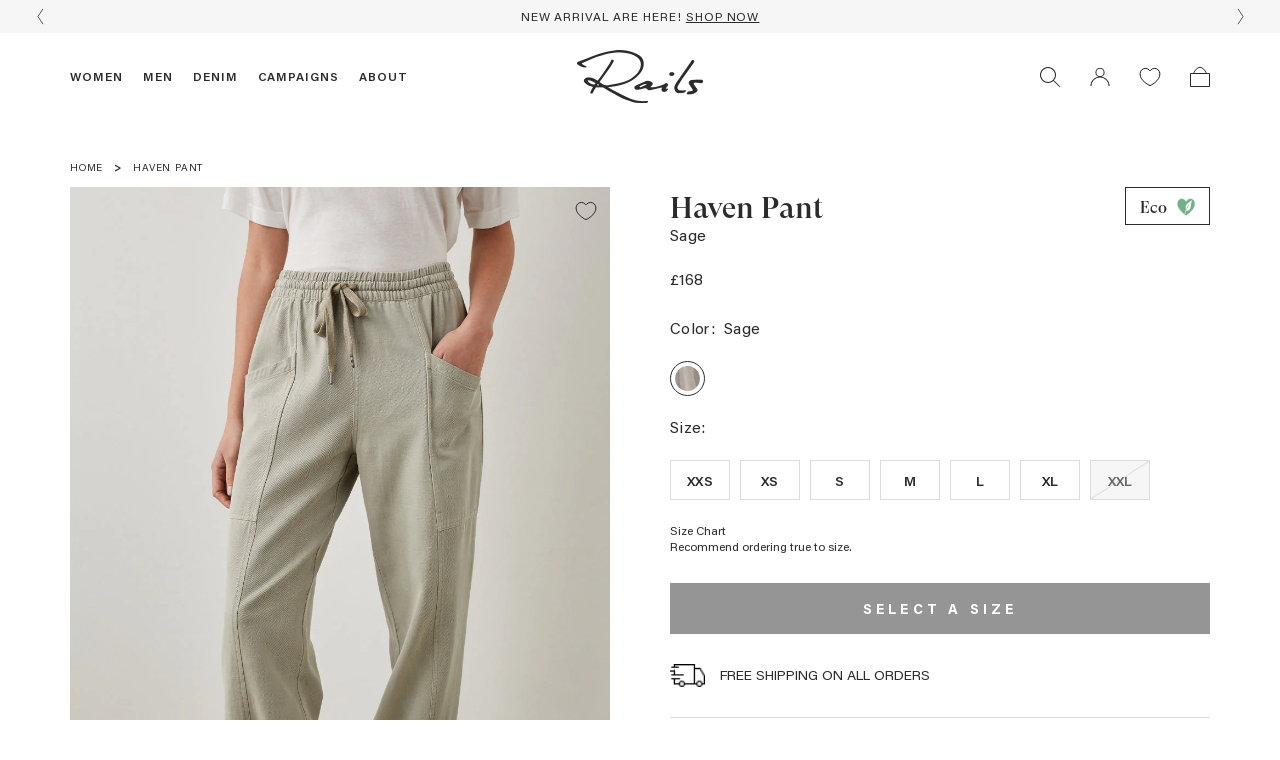

--- FILE ---
content_type: text/html; charset=utf-8
request_url: https://uk.rails.com/products/haven-pant-sage
body_size: 48610
content:
<!doctype html>
<html class="no-js" lang="en">
	<head>

		<meta charset="utf-8">
		<meta http-equiv="X-UA-Compatible" content="IE=edge,chrome=1">
		<meta name="viewport" content="width=device-width,initial-scale=1">
		<meta name="theme-color" content="">
		<meta name="msvalidate.01" content="CB82FF2D09D9FD7424753101E015863F" />

		<!-- Google Webmaster meta tag for Nihar's access -->
		<meta name="google-site-verification" content="hCeIsPTCQk0F9BdirhWKH-6MRtX2ZT341HPdhwzXeHE"/>
		<meta name="facebook-domain-verification" content="f3e8xdcshxg4jxz09kt91xou99sm2a" />
		<link rel="canonical" href="https://uk.rails.com/products/haven-pant-sage">
		<!-- default hreflang -->
<link rel="alternate" href="https://www.rails.com/products/haven-pant-sage" hreflang="x-default"/>

<!-- hreflang for UK -->
<link rel="alternate" href="https://uk.rails.com/products/haven-pant-sage" hreflang="en-GB"/> <!-- United Kingdom -->

<!-- CA -->
<link rel="alternate" href="https://ca.rails.com/products/haven-pant-sage" hreflang="en-CA"/>

<!-- hreflang for EU --><link rel="alternate" href="https://eu.rails.comproductshaven-pant-sage" hreflang="en-AT"/> <!-- Austria -->
<link rel="alternate" href="https://eu.rails.comproductshaven-pant-sage" hreflang="en-BE"/> <!-- Belgium -->
<link rel="alternate" href="https://eu.rails.comproductshaven-pant-sage" hreflang="en-BG"/> <!-- Bulgaria -->
<link rel="alternate" href="https://eu.rails.comproductshaven-pant-sage" hreflang="en-HR"/> <!-- Croatia -->
<link rel="alternate" href="https://eu.rails.comproductshaven-pant-sage" hreflang="en-CY"/> <!-- Cyprus -->
<link rel="alternate" href="https://eu.rails.comproductshaven-pant-sage" hreflang="en-CZ"/> <!--Czechia -->
<link rel="alternate" href="https://eu.rails.comproductshaven-pant-sage" hreflang="en-DK"/> <!--Denmark -->
<link rel="alternate" href="https://eu.rails.comproductshaven-pant-sage" hreflang="en-EE"/> <!--Estonia -->
<link rel="alternate" href="https://eu.rails.comproductshaven-pant-sage" hreflang="en-FI"/> <!--Finland -->
<link rel="alternate" href="https://eu.rails.comproductshaven-pant-sage" hreflang="en-FR"/> <!--France -->
<link rel="alternate" href="https://eu.rails.com/fr-frproductshaven-pant-sage" hreflang="fr-FR"/> <!--France -->
<link rel="alternate" href="https://eu.rails.comproductshaven-pant-sage" hreflang="en-DE"/> <!--Germany -->
<link rel="alternate" href="https://eu.rails.comproductshaven-pant-sage" hreflang="en-GR"/> <!--Greece -->
<link rel="alternate" href="https://eu.rails.comproductshaven-pant-sage" hreflang="en-HU"/> <!--Hungary -->
<link rel="alternate" href="https://eu.rails.comproductshaven-pant-sage" hreflang="en-IE"/> <!--Ireland -->
<link rel="alternate" href="https://eu.rails.comproductshaven-pant-sage" hreflang="en-IT"/> <!--Italy -->
<link rel="alternate" href="https://eu.rails.comproductshaven-pant-sage" hreflang="en-LV"/> <!--Latvia -->
<link rel="alternate" href="https://eu.rails.comproductshaven-pant-sage" hreflang="en-LT"/> <!--Lithuania -->
<link rel="alternate" href="https://eu.rails.comproductshaven-pant-sage" hreflang="en-LU"/> <!--Luxembourg -->
<link rel="alternate" href="https://eu.rails.comproductshaven-pant-sage" hreflang="en-MT"/> <!--Malta -->
<link rel="alternate" href="https://eu.rails.comproductshaven-pant-sage" hreflang="en-NL"/> <!--Netherlands -->
<link rel="alternate" href="https://eu.rails.comproductshaven-pant-sage" hreflang="en-PL"/> <!--Poland -->
<link rel="alternate" href="https://eu.rails.comproductshaven-pant-sage" hreflang="en-PT"/> <!--Portugal -->
<link rel="alternate" href="https://eu.rails.comproductshaven-pant-sage" hreflang="en-RO"/> <!--Romania -->
<link rel="alternate" href="https://eu.rails.comproductshaven-pant-sage" hreflang="en-SK"/> <!--Slovakia -->
<link rel="alternate" href="https://eu.rails.comproductshaven-pant-sage" hreflang="en-SI"/> <!--Slovenia -->
<link rel="alternate" href="https://eu.rails.comproductshaven-pant-sage" hreflang="en-ES"/> <!--Spain -->
<link rel="alternate" href="https://eu.rails.comproductshaven-pant-sage" hreflang="en-SE"/> <!--Sweden -->

<link rel="shortcut icon" href="//uk.rails.com/cdn/shop/files/favicon_256x256_a2bd47d6-ed96-46ca-b893-60d5e0cf618f_32x32.webp?v=1662506130" type="image/png"><title>HAVEN PANT - SAGE
&ndash; Rails UK</title><meta name="description" content="DETAILS |The Haven Pant is an easy jogger in sage green with a washed, vintage look, oversized side pockets, and front seams. Up top is a drawstring elastic waist, and below, the pant ends in a tapered cuff. A cotton twill fabrication means it&#39;s so incredibly soft.53% Cotton | 47% Tencel. Imported.CARE |Machine wash co">
<style data-shopify>
	@font-face {
		font-family: "Acumin Pro";
		src: url(//uk.rails.com/cdn/shop/t/678/assets/AcuminPro-Bold.woff2?v=91117491612028641171768006527) format("woff2"),
		url(//uk.rails.com/cdn/shop/t/678/assets/AcuminPro-Bold.woff?v=3201289615795936501768006527) format("woff");
		font-weight: 700;
		font-style: normal;
		font-display: swap;
	}

	@font-face {
		font-family: "Acumin Pro";
		src: url(//uk.rails.com/cdn/shop/t/678/assets/AcuminPro-Semibold.woff2?v=23192302179504640821768006527) format("woff2"),
		url(//uk.rails.com/cdn/shop/t/678/assets/AcuminPro-Semibold.woff?v=108058699442874869901768006527) format("woff");
		font-weight: 600;
		font-style: normal;
		font-display: swap;
	}

	@font-face {
		font-family: "Acumin Pro";
		src: url('//uk.rails.com/cdn/shop/t/678/assets/AcuminPro-Regular.woff2?v=136294955992933073221768006527') format("woff2"),
		url('//uk.rails.com/cdn/shop/t/678/assets/AcuminPro-Regular.woff?v=36896202827788620601768006527') format("woff");
		font-weight: 400;
		font-style: normal;
		font-display: swap;
	}

	@font-face {
		font-family: "GT Super Display";
		src: url('//uk.rails.com/cdn/shop/t/678/assets/GT-Super-Display-Medium.woff2?v=69708137145421698441768006527') format("woff2"),
		url('//uk.rails.com/cdn/shop/t/678/assets/GT-Super-Display-Medium.woff?v=182345638649349456211768006527') format("woff"),
		url('//uk.rails.com/cdn/shop/t/678/assets/GT-Super-Display-Medium.ttf?v=156074612722434468361768006527') format("ttf"),
		url('//uk.rails.com/cdn/shop/t/678/assets/GT-Super-Display-Medium.otf?v=3698440180419325531768006527') format("otf");
		font-weight: 500;
		font-style: normal;
		font-display: swap;
	}

	@font-face {
		font-family: "GT Super Display";
		src: url('//uk.rails.com/cdn/shop/t/678/assets/GT-Super-Display-Light-Italic.woff2?v=95299427139923688401768006527') format("woff2"),
		url('//uk.rails.com/cdn/shop/t/678/assets/GT-Super-Display-Light-Italic.woff?v=145747471406411341711768006527') format("woff");
		font-weight: 300;
		font-style: italic;
		font-display: swap;
	}

	@font-face {
		font-family: "GT Super Display";
		src: url('//uk.rails.com/cdn/shop/t/678/assets/GT-Super-Display-Regular-Italic.woff2?v=174440152204812348551768006527') format("woff2"),
		url('//uk.rails.com/cdn/shop/t/678/assets/GT-Super-Display-Regular-Italic.woff?v=168690885707837011671768006527') format("woff");
		font-weight: 400;
		font-style: italic;
		font-display: swap;
	}

	/* Duplicate definition for Nosto's incorrect font-family: "GT Super Ds" */
	@font-face {
		font-family: "GT Super Ds";
		src: url('//uk.rails.com/cdn/shop/t/678/assets/GT-Super-Display-Medium.woff2?v=69708137145421698441768006527') format("woff2"),
		url('//uk.rails.com/cdn/shop/t/678/assets/GT-Super-Display-Medium.woff?v=182345638649349456211768006527') format("woff"),
		url('//uk.rails.com/cdn/shop/t/678/assets/GT-Super-Display-Medium.ttf?v=156074612722434468361768006527') format("ttf"),
		url('//uk.rails.com/cdn/shop/t/678/assets/GT-Super-Display-Medium.otf?v=3698440180419325531768006527') format("otf");
		font-weight: 500;
		font-style: normal;
		font-display: swap;
	}

	@font-face {
		font-family: "GT Super Ds";
		src: url('//uk.rails.com/cdn/shop/t/678/assets/GT-Super-Display-Light-Italic.woff2?v=95299427139923688401768006527') format("woff2"),
		url('//uk.rails.com/cdn/shop/t/678/assets/GT-Super-Display-Light-Italic.woff?v=145747471406411341711768006527') format("woff");
		font-weight: 300;
		font-style: italic;
		font-display: swap;
	}

	@font-face {
		font-family: "GT Super Ds";
		src: url('//uk.rails.com/cdn/shop/t/678/assets/GT-Super-Display-Regular-Italic.woff2?v=174440152204812348551768006527') format("woff2"),
		url('//uk.rails.com/cdn/shop/t/678/assets/GT-Super-Display-Regular-Italic.woff?v=168690885707837011671768006527') format("woff");
		font-weight: 400;
		font-style: italic;
		font-display: swap;
	}
	/* End duplicate definition for Nosto's incorrect font-family: "GT Super Ds" */

	:root{
		--header-height-with-announcement: 90px;
		--header-height: 90px;
		--header-mobile-height: 81px;
		--window-height: calc(100vh - var(--header-height));
	}
</style>
<!-- /snippets/social-meta-tags.liquid -->




<meta property="og:site_name" content="Rails UK">
<meta property="og:url" content="https://uk.rails.com/products/haven-pant-sage">
<meta property="og:title" content="HAVEN PANT - SAGE">
<meta property="og:type" content="product">
<meta property="og:description" content="DETAILS |The Haven Pant is an easy jogger in sage green with a washed, vintage look, oversized side pockets, and front seams. Up top is a drawstring elastic waist, and below, the pant ends in a tapered cuff. A cotton twill fabrication means it&#39;s so incredibly soft.53% Cotton | 47% Tencel. Imported.CARE |Machine wash co">

	<meta property="og:price:amount" content="168.00">
	<meta property="og:price:currency" content="GBP">

<meta property="og:image" content="http://uk.rails.com/cdn/shop/files/HAVEN-SAGE-1_1964b4c5-9c09-4ebe-868d-5b69237dddde_1200x1200.jpg?v=1766513817"><meta property="og:image" content="http://uk.rails.com/cdn/shop/files/HAVEN-SAGE-5_3a5e053a-1f11-4364-95ff-b275cdc248c7_1200x1200.jpg?v=1766513817"><meta property="og:image" content="http://uk.rails.com/cdn/shop/files/HAVEN-SAGE-3_1a5efe13-4ba5-4053-a4e4-7fa1f88c51de_1200x1200.jpg?v=1766513817">
<meta property="og:image:secure_url" content="https://uk.rails.com/cdn/shop/files/HAVEN-SAGE-1_1964b4c5-9c09-4ebe-868d-5b69237dddde_1200x1200.jpg?v=1766513817"><meta property="og:image:secure_url" content="https://uk.rails.com/cdn/shop/files/HAVEN-SAGE-5_3a5e053a-1f11-4364-95ff-b275cdc248c7_1200x1200.jpg?v=1766513817"><meta property="og:image:secure_url" content="https://uk.rails.com/cdn/shop/files/HAVEN-SAGE-3_1a5efe13-4ba5-4053-a4e4-7fa1f88c51de_1200x1200.jpg?v=1766513817">


<meta name="twitter:card" content="summary_large_image">
<meta name="twitter:title" content="HAVEN PANT - SAGE">
<meta name="twitter:description" content="DETAILS |The Haven Pant is an easy jogger in sage green with a washed, vintage look, oversized side pockets, and front seams. Up top is a drawstring elastic waist, and below, the pant ends in a tapered cuff. A cotton twill fabrication means it&#39;s so incredibly soft.53% Cotton | 47% Tencel. Imported.CARE |Machine wash co">
<meta property="theme:layout" content="theme">
<meta property="theme:template" content="product">




  <link href="//uk.rails.com/cdn/shop/t/678/assets/main.build.css?v=126880417204639911401768006527" rel="stylesheet" type="text/css" media="all" />

<!-- START Klevu Customization -->
        



  <link href="//uk.rails.com/cdn/shop/t/678/assets/klevu.build.css?v=2324503932734249721768006527" rel="stylesheet" type="text/css" media="all" />

<style>
  body.search-open #shopify-section-announcement-bar {
    display: none;
  }
  body.search-open #shopify-section-header {
    z-index: 50;
  }
  #klevu-quick-search-container .klevuQuickSearchingArea {
    box-shadow: none !important;
  }
  @media (max-width: 767px) {
    .header .header__toolbar-link.header__toolbar-link--search {
        display: block;
    }
    .header .search__form.search__form--mobile {
        display: none;
    }
  }

  .swym-add-to-wishlist-view-product {
	  display: none;
  }
</style>

<script>
  document.addEventListener('DOMContentLoaded', () => {
       klevu({
        search: {
          searchBoxTarget: document.querySelector('#klevu-quick-search-container'),
          fullPageLayoutEnabled: true
        }
      });
  });

  window._klvReady = window._klvReady|| [];
  window._klvReady.push(function(){

    var counter = 0;
    var klevuQuickChecker = setInterval(function(){
      var quickCheck1 = klevu.getObjectPath(klevu.settings,"flags.bindLocalBoxes.build",false);
      var quickCheck2 = klevu.getObjectPath(klevu.settings,"flags.setRemoteConfigQuick.loaded",false);
      var quickCheck3 = klevu.getObjectPath(klevu.settings,"flags.setRemoteConfigQuick.build",false);
      if (counter > 30) {
        stopKlevuQuickChecker();
      } else if (quickCheck1 && quickCheck2 && !quickCheck3) {
        klevu.searchEvents.functions.bindAllSearchBoxes.fire();
        klevu.searchEvents.functions.bindAllExtraEvents.fire();
        klevu({
                flags:{
                    bindLocalBoxes:{
                        build: true
                    }
                }
        });
      } else if (quickCheck1 && quickCheck2 && quickCheck3) {
        stopKlevuQuickChecker();
      }
      counter++;
    }, 200);

    function stopKlevuQuickChecker () {
      clearInterval(klevuQuickChecker);
    }
    function toggleSearch() {
      document.body.classList.toggle('search-open');
      var searchForm = document.querySelectorAll('.search');
	  const breakpointQuery = window.matchMedia('(max-width: 1023px)');

      searchForm.forEach(function(el){
          el.classList.toggle('active');

          if(el.classList.contains('active')) {
			  if (breakpointQuery.matches) {
			 	 console.log(1, document.querySelector('.search__form.search__form--mobile .js-search-input'));
				 document.querySelector('.search__form.search__form--mobile .js-search-input')?.focus()
			  } else {
			 	 console.log(2, document.querySelector('.search__form:not(.search__form--mobile) .js-search-input'));
				 document.querySelector('.search__form:not(.search__form--mobile) .js-search-input')?.focus()
			  }

			// console.log(document.querySelectorAll('.js-search-input')[0]);
            // document.querySelectorAll('.js-search-input')[0].focus();
          }
      });
    }

    document.querySelectorAll('.js-header-icon-search').forEach(function(el){
      el.addEventListener('click', function(e){
        toggleSearch();
      });
    })
  });
</script>

      	<!-- END Klevu Customization -->

		


		
		

		
			
		
			
		
			
		
			
		
			
		
			
		
			
		
			
		
			
		
			
		
			
		
			
		
			
		
			
		
			
		
			
		
			
		
			
		
			
		
			
		
			
		
			
		
			
		
			
		
			
		
			
		
			
		
			
		
			
		
			
		
			
		
			
		
			
		
			
		
			
		
			
		
			
		
			
		
			
		
			
		
			
		
			
		
			
		
			
		
			
		
			
		
			
		
			
		
			
		
			
		
			

					
					
					
					
					<!-- Removed all apps. -->
				
			
		
			
		
			
		
			
		
			
		
			
		
			
		
			
		
			
		
			
		
			
		
			
		
			
		
			
		
			
		
			
		
			
		
			
		
			
		
			
		
			
		
			
		
			
		
			
		
			
		
			
		
			
		
			
		
			
		
			
		

		
			<script>window.performance && window.performance.mark && window.performance.mark('shopify.content_for_header.start');</script><meta name="facebook-domain-verification" content="f3e8xdcshxg4jxz09kt91xou99sm2a">
<meta name="google-site-verification" content="pIPL8a2cVAC8bQMNU2fUoGamDb1cX8VTerqrYQFxxco">
<meta id="shopify-digital-wallet" name="shopify-digital-wallet" content="/55442702473/digital_wallets/dialog">
<meta name="shopify-checkout-api-token" content="4a406e45976df40c2f302a43bb771471">
<meta id="in-context-paypal-metadata" data-shop-id="55442702473" data-venmo-supported="false" data-environment="production" data-locale="en_US" data-paypal-v4="true" data-currency="GBP">
<link rel="alternate" type="application/json+oembed" href="https://uk.rails.com/products/haven-pant-sage.oembed">
<script async="async" src="/checkouts/internal/preloads.js?locale=en-GB"></script>
<link rel="preconnect" href="https://shop.app" crossorigin="anonymous">
<script async="async" src="https://shop.app/checkouts/internal/preloads.js?locale=en-GB&shop_id=55442702473" crossorigin="anonymous"></script>
<script id="apple-pay-shop-capabilities" type="application/json">{"shopId":55442702473,"countryCode":"GB","currencyCode":"GBP","merchantCapabilities":["supports3DS"],"merchantId":"gid:\/\/shopify\/Shop\/55442702473","merchantName":"Rails UK","requiredBillingContactFields":["postalAddress","email","phone"],"requiredShippingContactFields":["postalAddress","email","phone"],"shippingType":"shipping","supportedNetworks":["visa","maestro","masterCard","amex","discover","elo"],"total":{"type":"pending","label":"Rails UK","amount":"1.00"},"shopifyPaymentsEnabled":true,"supportsSubscriptions":true}</script>
<script id="shopify-features" type="application/json">{"accessToken":"4a406e45976df40c2f302a43bb771471","betas":["rich-media-storefront-analytics"],"domain":"uk.rails.com","predictiveSearch":true,"shopId":55442702473,"locale":"en"}</script>
<script>var Shopify = Shopify || {};
Shopify.shop = "rails-distribution-uk.myshopify.com";
Shopify.locale = "en";
Shopify.currency = {"active":"GBP","rate":"1.0"};
Shopify.country = "GB";
Shopify.theme = {"name":"Content | 1.12.25 | Pre Spring HP Refresh","id":190865441155,"schema_name":"Buildify","schema_version":"1.4.0","theme_store_id":null,"role":"main"};
Shopify.theme.handle = "null";
Shopify.theme.style = {"id":null,"handle":null};
Shopify.cdnHost = "uk.rails.com/cdn";
Shopify.routes = Shopify.routes || {};
Shopify.routes.root = "/";</script>
<script type="module">!function(o){(o.Shopify=o.Shopify||{}).modules=!0}(window);</script>
<script>!function(o){function n(){var o=[];function n(){o.push(Array.prototype.slice.apply(arguments))}return n.q=o,n}var t=o.Shopify=o.Shopify||{};t.loadFeatures=n(),t.autoloadFeatures=n()}(window);</script>
<script>
  window.ShopifyPay = window.ShopifyPay || {};
  window.ShopifyPay.apiHost = "shop.app\/pay";
  window.ShopifyPay.redirectState = null;
</script>
<script id="shop-js-analytics" type="application/json">{"pageType":"product"}</script>
<script defer="defer" async type="module" src="//uk.rails.com/cdn/shopifycloud/shop-js/modules/v2/client.init-shop-cart-sync_C5BV16lS.en.esm.js"></script>
<script defer="defer" async type="module" src="//uk.rails.com/cdn/shopifycloud/shop-js/modules/v2/chunk.common_CygWptCX.esm.js"></script>
<script type="module">
  await import("//uk.rails.com/cdn/shopifycloud/shop-js/modules/v2/client.init-shop-cart-sync_C5BV16lS.en.esm.js");
await import("//uk.rails.com/cdn/shopifycloud/shop-js/modules/v2/chunk.common_CygWptCX.esm.js");

  window.Shopify.SignInWithShop?.initShopCartSync?.({"fedCMEnabled":true,"windoidEnabled":true});

</script>
<script>
  window.Shopify = window.Shopify || {};
  if (!window.Shopify.featureAssets) window.Shopify.featureAssets = {};
  window.Shopify.featureAssets['shop-js'] = {"shop-cart-sync":["modules/v2/client.shop-cart-sync_ZFArdW7E.en.esm.js","modules/v2/chunk.common_CygWptCX.esm.js"],"init-fed-cm":["modules/v2/client.init-fed-cm_CmiC4vf6.en.esm.js","modules/v2/chunk.common_CygWptCX.esm.js"],"shop-button":["modules/v2/client.shop-button_tlx5R9nI.en.esm.js","modules/v2/chunk.common_CygWptCX.esm.js"],"shop-cash-offers":["modules/v2/client.shop-cash-offers_DOA2yAJr.en.esm.js","modules/v2/chunk.common_CygWptCX.esm.js","modules/v2/chunk.modal_D71HUcav.esm.js"],"init-windoid":["modules/v2/client.init-windoid_sURxWdc1.en.esm.js","modules/v2/chunk.common_CygWptCX.esm.js"],"shop-toast-manager":["modules/v2/client.shop-toast-manager_ClPi3nE9.en.esm.js","modules/v2/chunk.common_CygWptCX.esm.js"],"init-shop-email-lookup-coordinator":["modules/v2/client.init-shop-email-lookup-coordinator_B8hsDcYM.en.esm.js","modules/v2/chunk.common_CygWptCX.esm.js"],"init-shop-cart-sync":["modules/v2/client.init-shop-cart-sync_C5BV16lS.en.esm.js","modules/v2/chunk.common_CygWptCX.esm.js"],"avatar":["modules/v2/client.avatar_BTnouDA3.en.esm.js"],"pay-button":["modules/v2/client.pay-button_FdsNuTd3.en.esm.js","modules/v2/chunk.common_CygWptCX.esm.js"],"init-customer-accounts":["modules/v2/client.init-customer-accounts_DxDtT_ad.en.esm.js","modules/v2/client.shop-login-button_C5VAVYt1.en.esm.js","modules/v2/chunk.common_CygWptCX.esm.js","modules/v2/chunk.modal_D71HUcav.esm.js"],"init-shop-for-new-customer-accounts":["modules/v2/client.init-shop-for-new-customer-accounts_ChsxoAhi.en.esm.js","modules/v2/client.shop-login-button_C5VAVYt1.en.esm.js","modules/v2/chunk.common_CygWptCX.esm.js","modules/v2/chunk.modal_D71HUcav.esm.js"],"shop-login-button":["modules/v2/client.shop-login-button_C5VAVYt1.en.esm.js","modules/v2/chunk.common_CygWptCX.esm.js","modules/v2/chunk.modal_D71HUcav.esm.js"],"init-customer-accounts-sign-up":["modules/v2/client.init-customer-accounts-sign-up_CPSyQ0Tj.en.esm.js","modules/v2/client.shop-login-button_C5VAVYt1.en.esm.js","modules/v2/chunk.common_CygWptCX.esm.js","modules/v2/chunk.modal_D71HUcav.esm.js"],"shop-follow-button":["modules/v2/client.shop-follow-button_Cva4Ekp9.en.esm.js","modules/v2/chunk.common_CygWptCX.esm.js","modules/v2/chunk.modal_D71HUcav.esm.js"],"checkout-modal":["modules/v2/client.checkout-modal_BPM8l0SH.en.esm.js","modules/v2/chunk.common_CygWptCX.esm.js","modules/v2/chunk.modal_D71HUcav.esm.js"],"lead-capture":["modules/v2/client.lead-capture_Bi8yE_yS.en.esm.js","modules/v2/chunk.common_CygWptCX.esm.js","modules/v2/chunk.modal_D71HUcav.esm.js"],"shop-login":["modules/v2/client.shop-login_D6lNrXab.en.esm.js","modules/v2/chunk.common_CygWptCX.esm.js","modules/v2/chunk.modal_D71HUcav.esm.js"],"payment-terms":["modules/v2/client.payment-terms_CZxnsJam.en.esm.js","modules/v2/chunk.common_CygWptCX.esm.js","modules/v2/chunk.modal_D71HUcav.esm.js"]};
</script>
<script>(function() {
  var isLoaded = false;
  function asyncLoad() {
    if (isLoaded) return;
    isLoaded = true;
					var urls = [];
    for (var i = 0; i < urls.length; i++) {
      var s = document.createElement('script');
      s.type = 'text/javascript';
      s.async = true;
      s.src = urls[i];
      var x = document.getElementsByTagName('script')[0];
      x.parentNode.insertBefore(s, x);
    }
  };
  if(window.attachEvent) {
    window.attachEvent('onload', asyncLoad);
  } else {
    window.addEventListener('load', asyncLoad, false);
  }
})();</script>
<script id="__st">var __st={"a":55442702473,"offset":0,"reqid":"5be6c867-2a8c-4068-88e1-65073f568c4e-1768646483","pageurl":"uk.rails.com\/products\/haven-pant-sage","u":"4624459887a3","p":"product","rtyp":"product","rid":7086463451273};</script>
<script>window.ShopifyPaypalV4VisibilityTracking = true;</script>
<script id="captcha-bootstrap">!function(){'use strict';const t='contact',e='account',n='new_comment',o=[[t,t],['blogs',n],['comments',n],[t,'customer']],c=[[e,'customer_login'],[e,'guest_login'],[e,'recover_customer_password'],[e,'create_customer']],r=t=>t.map((([t,e])=>`form[action*='/${t}']:not([data-nocaptcha='true']) input[name='form_type'][value='${e}']`)).join(','),a=t=>()=>t?[...document.querySelectorAll(t)].map((t=>t.form)):[];function s(){const t=[...o],e=r(t);return a(e)}const i='password',u='form_key',d=['recaptcha-v3-token','g-recaptcha-response','h-captcha-response',i],f=()=>{try{return window.sessionStorage}catch{return}},m='__shopify_v',_=t=>t.elements[u];function p(t,e,n=!1){try{const o=window.sessionStorage,c=JSON.parse(o.getItem(e)),{data:r}=function(t){const{data:e,action:n}=t;return t[m]||n?{data:e,action:n}:{data:t,action:n}}(c);for(const[e,n]of Object.entries(r))t.elements[e]&&(t.elements[e].value=n);n&&o.removeItem(e)}catch(o){console.error('form repopulation failed',{error:o})}}const l='form_type',E='cptcha';function T(t){t.dataset[E]=!0}const w=window,h=w.document,L='Shopify',v='ce_forms',y='captcha';let A=!1;((t,e)=>{const n=(g='f06e6c50-85a8-45c8-87d0-21a2b65856fe',I='https://cdn.shopify.com/shopifycloud/storefront-forms-hcaptcha/ce_storefront_forms_captcha_hcaptcha.v1.5.2.iife.js',D={infoText:'Protected by hCaptcha',privacyText:'Privacy',termsText:'Terms'},(t,e,n)=>{const o=w[L][v],c=o.bindForm;if(c)return c(t,g,e,D).then(n);var r;o.q.push([[t,g,e,D],n]),r=I,A||(h.body.append(Object.assign(h.createElement('script'),{id:'captcha-provider',async:!0,src:r})),A=!0)});var g,I,D;w[L]=w[L]||{},w[L][v]=w[L][v]||{},w[L][v].q=[],w[L][y]=w[L][y]||{},w[L][y].protect=function(t,e){n(t,void 0,e),T(t)},Object.freeze(w[L][y]),function(t,e,n,w,h,L){const[v,y,A,g]=function(t,e,n){const i=e?o:[],u=t?c:[],d=[...i,...u],f=r(d),m=r(i),_=r(d.filter((([t,e])=>n.includes(e))));return[a(f),a(m),a(_),s()]}(w,h,L),I=t=>{const e=t.target;return e instanceof HTMLFormElement?e:e&&e.form},D=t=>v().includes(t);t.addEventListener('submit',(t=>{const e=I(t);if(!e)return;const n=D(e)&&!e.dataset.hcaptchaBound&&!e.dataset.recaptchaBound,o=_(e),c=g().includes(e)&&(!o||!o.value);(n||c)&&t.preventDefault(),c&&!n&&(function(t){try{if(!f())return;!function(t){const e=f();if(!e)return;const n=_(t);if(!n)return;const o=n.value;o&&e.removeItem(o)}(t);const e=Array.from(Array(32),(()=>Math.random().toString(36)[2])).join('');!function(t,e){_(t)||t.append(Object.assign(document.createElement('input'),{type:'hidden',name:u})),t.elements[u].value=e}(t,e),function(t,e){const n=f();if(!n)return;const o=[...t.querySelectorAll(`input[type='${i}']`)].map((({name:t})=>t)),c=[...d,...o],r={};for(const[a,s]of new FormData(t).entries())c.includes(a)||(r[a]=s);n.setItem(e,JSON.stringify({[m]:1,action:t.action,data:r}))}(t,e)}catch(e){console.error('failed to persist form',e)}}(e),e.submit())}));const S=(t,e)=>{t&&!t.dataset[E]&&(n(t,e.some((e=>e===t))),T(t))};for(const o of['focusin','change'])t.addEventListener(o,(t=>{const e=I(t);D(e)&&S(e,y())}));const B=e.get('form_key'),M=e.get(l),P=B&&M;t.addEventListener('DOMContentLoaded',(()=>{const t=y();if(P)for(const e of t)e.elements[l].value===M&&p(e,B);[...new Set([...A(),...v().filter((t=>'true'===t.dataset.shopifyCaptcha))])].forEach((e=>S(e,t)))}))}(h,new URLSearchParams(w.location.search),n,t,e,['guest_login'])})(!0,!0)}();</script>
<script integrity="sha256-4kQ18oKyAcykRKYeNunJcIwy7WH5gtpwJnB7kiuLZ1E=" data-source-attribution="shopify.loadfeatures" defer="defer" src="//uk.rails.com/cdn/shopifycloud/storefront/assets/storefront/load_feature-a0a9edcb.js" crossorigin="anonymous"></script>
<script crossorigin="anonymous" defer="defer" src="//uk.rails.com/cdn/shopifycloud/storefront/assets/shopify_pay/storefront-65b4c6d7.js?v=20250812"></script>
<script data-source-attribution="shopify.dynamic_checkout.dynamic.init">var Shopify=Shopify||{};Shopify.PaymentButton=Shopify.PaymentButton||{isStorefrontPortableWallets:!0,init:function(){window.Shopify.PaymentButton.init=function(){};var t=document.createElement("script");t.src="https://uk.rails.com/cdn/shopifycloud/portable-wallets/latest/portable-wallets.en.js",t.type="module",document.head.appendChild(t)}};
</script>
<script data-source-attribution="shopify.dynamic_checkout.buyer_consent">
  function portableWalletsHideBuyerConsent(e){var t=document.getElementById("shopify-buyer-consent"),n=document.getElementById("shopify-subscription-policy-button");t&&n&&(t.classList.add("hidden"),t.setAttribute("aria-hidden","true"),n.removeEventListener("click",e))}function portableWalletsShowBuyerConsent(e){var t=document.getElementById("shopify-buyer-consent"),n=document.getElementById("shopify-subscription-policy-button");t&&n&&(t.classList.remove("hidden"),t.removeAttribute("aria-hidden"),n.addEventListener("click",e))}window.Shopify?.PaymentButton&&(window.Shopify.PaymentButton.hideBuyerConsent=portableWalletsHideBuyerConsent,window.Shopify.PaymentButton.showBuyerConsent=portableWalletsShowBuyerConsent);
</script>
<script data-source-attribution="shopify.dynamic_checkout.cart.bootstrap">document.addEventListener("DOMContentLoaded",(function(){function t(){return document.querySelector("shopify-accelerated-checkout-cart, shopify-accelerated-checkout")}if(t())Shopify.PaymentButton.init();else{new MutationObserver((function(e,n){t()&&(Shopify.PaymentButton.init(),n.disconnect())})).observe(document.body,{childList:!0,subtree:!0})}}));
</script>
<link id="shopify-accelerated-checkout-styles" rel="stylesheet" media="screen" href="https://uk.rails.com/cdn/shopifycloud/portable-wallets/latest/accelerated-checkout-backwards-compat.css" crossorigin="anonymous">
<style id="shopify-accelerated-checkout-cart">
        #shopify-buyer-consent {
  margin-top: 1em;
  display: inline-block;
  width: 100%;
}

#shopify-buyer-consent.hidden {
  display: none;
}

#shopify-subscription-policy-button {
  background: none;
  border: none;
  padding: 0;
  text-decoration: underline;
  font-size: inherit;
  cursor: pointer;
}

#shopify-subscription-policy-button::before {
  box-shadow: none;
}

      </style>

<script>window.performance && window.performance.mark && window.performance.mark('shopify.content_for_header.end');</script>
		

		<script>
		  window.storeCurrencySymbol = "£";
		  window.themeCore = window.themeCore || {};
		  window.SDG = window.SDG || {};
		  window._ = window._ || {};
		  SDG.sq = [];
		  SDG.Data = SDG.Data || {};
		  SDG.Data.ssId = '';
		  SDG.Data.currency = 'GBP';
		  SDG.Data.template = 'product';
		</script><link rel="stylesheet" href="https://cdn.jsdelivr.net/npm/intl-tel-input@23.0.4/build/css/intlTelInput.css">
<script>
  function loadScript(src, callback, attrs = {}, toBody = true) {
    try {
      if (attrs && attrs.id && document.getElementById(attrs.id)) {
        if (typeof callback === 'function') callback();
        return;
      }

      if (document.querySelector(`script[data-lazy-src="${CSS.escape(src)}"]`)) {
        if (typeof callback === 'function') callback();
        return;
      }

      const script = document.createElement('script');
      script.src = src;
      script.setAttribute('data-lazy-src', src);

      if ('async' in attrs) script.async = !!attrs.async;
      else script.async = true;

      if ('defer' in attrs) script.defer = !!attrs.defer;

      Object.keys(attrs).forEach(k => {
        if (k === 'async' || k === 'defer') return;
        const v = attrs[k];
        if (v === true) script.setAttribute(k, '');
        else if (v === false || v == null) {/* skip */}
        else script.setAttribute(k, String(v));
      });

      script.onload = () => { if (typeof callback === 'function') callback(); };
      script.onerror = err => console.error('Failed to load script:', src, err);

      script.onerror = function (err) {
        console.error('Failed to load script:', src, err);
      };

      if (toBody && document.body) {
        document.body.appendChild(script);
      } else {
        document.head.appendChild(script);
      }
    } catch (err) {
      console.error('Exception in loadScript for:', src, err);
    }
  }

  //function loadCrossingMindsAgent() {
  //  (async () => {
  //    const { InteractionAgent } = await import('https://cdn.crossingminds.com/interaction-agent/0/index.js');
  //    new InteractionAgent({
  //      events: [
  //        {
  //         eventType: 'navigation',
  //          interactionId: 'productPage_navigation',
  //          itemIdAction: {
  //            actionType: 'constant',
  //            actionValue: '41750143565961'
  //          },
  //         locationScope: [{ triggerType: 'glob', triggerValue: '**/products/**' }]
  //        },
  //        {
  //          eventType: 'click',
  //          interactionId: 'addToCartButton_productPage_click',
  //          itemIdAction: {
  //            actionType: 'constant',
  //            actionValue: '41750143565961'
  //         },
  //          trigger: [
  //            {
  //              triggerType: 'class',
  //              triggerValue: 'product-form__button'
  //            }
  //          ],
  //          locationScope: [{ triggerType: 'glob', triggerValue: '**/products/**' }]
  //        }
  //      ],
  //      accountPassword: 'WXvuWQuiHp7_7HQnN-pi',
  //      databaseId: 'ZexYPas88jZS3kIMtuXgjA',
  //      serviceLoginId: 'rails_shopify_frontend_ia',
  //      allowHooksExecution: false,
  //      configType: 'shopify-theme',
  //      sessionIdGetter: {
  //        actionType: 'local-storage-key',
  //        actionValue: 's_id'
  //      }
  //    });
  //  })();
  //}

  // function safeLoadGTM(containerId = 'GTM-K9D7HMNT', dataLayerName = 'dataLayer') {
  //   if (window.__gtmLoading || window.__gtmLoaded) return;
  //   window.__gtmLoading = true;
  //
  //
  //   window[dataLayerName] = window[dataLayerName] || [];
  //   window[dataLayerName].push({
  //     'gtm.start': Date.now(),
  //     event: 'gtm.js'
  //   });
  //
  //
  //   var src = 'https://www.googletagmanager.com/gtm.js?id=' + encodeURIComponent(containerId);
  //   if (dataLayerName !== 'dataLayer') {
  //     src += '&l=' + encodeURIComponent(dataLayerName);
  //   }
  //
  //   loadScript(src, function () {
  //     window.__gtmLoaded = true;
  //     window.__gtmLoading = false;
  //     // window[dataLayerName].push({ event: 'page_view' });
  //   }, { id: 'gtm-js' });
  // }

  function initDeferredScripts(event) {
    try {
      // safeLoadGTM('GTM-K9D7HMNT')

	  loadScript('https://str.rise-ai.com/?shop=rails-distribution-uk.myshopify.com', null, {}, false);
	  loadScript('https://strn.rise-ai.com/?shop=rails-distribution-uk.myshopify.com', null, {}, false);
	  loadScript('https://app.kiwisizing.com/web/js/dist/kiwiSizing/plugin/SizingPlugin.prod.js?v=323\u0026shop=rails-distribution-uk.myshopify.com', null, {}, false);
	  loadScript('https://connect.nosto.com/include/script/shopify-55442702473.js?shop=rails-distribution-uk.myshopify.com', null, {}, false);

      loadScript('//www.klaviyo.com/media/js/public/klaviyo_subscribe.js', function () {
        if (typeof KlaviyoSubscribe !== 'undefined') {
          KlaviyoSubscribe.attachToForms('#footer-newsletter-form', {
            hide_form_on_success: false,
            success: function () {
              var form = document.querySelector('.js-footer-newsletter-form');
              var successText = document.querySelector('.js-footer-newsletter-success-message');
              if (!form || !successText) return;
              form.classList.add('footer-newsletter__form--hidden');
              successText.classList.add('footer-newsletter__success-message--visible');
            }
          });
        }
      }, { id: 'klaviyo-subscribe', async: false, defer: true });

	  loadScript('https://static.shopmy.us/Affiliates/sms_aff_clicktrack.js', null, { async: false, defer: true });

      loadScript('https://static.zdassets.com/ekr/snippet.js?key=980f4e1a-c61e-46d6-8016-d3d3dc98c8fc',
        null,
        { id: 'ze-snippet', async: true }
      );

      loadScript('https://js.afterpay.com/afterpay-1.x.js',
		  null,
		  { 'data-analytics-enabled': '' });

      loadScript('https://acsbapp.com/apps/app/assets/js/acsb.js', function() {
        if (typeof acsbJS !== 'undefined') {
          acsbJS.init({
            statementLink: '',
            feedbackLink: '',
            footerHtml: '',
            hideMobile: true,
            hideTrigger: true,
            language: 'en',
            position: 'left',
            leadColor: '#146ff8',
            triggerColor: '#146ff8',
            triggerRadius: '50%',
            triggerPositionX: 'left',
            triggerPositionY: 'bottom',
            triggerIcon: 'default',
            triggerSize: 'medium',
            triggerOffsetX: 20,
            triggerOffsetY: 20,
            mobile: {
              triggerSize: 'small',
              triggerPositionX: 'left',
              triggerPositionY: 'center',
              triggerOffsetX: 0,
              triggerOffsetY: 0,
              triggerRadius: '0'
            }
          });
        }
      }, {async: false, defer: true });

      loadScript(
        'https://connect.facebook.net/en_US/all.js#xfbml=1&appId=127142210767229',
        null,
        { id: 'facebook-jssdk' }
      );

      // intl-tel-input (only for product templates)
	  
		  loadScript('https://cdn.jsdelivr.net/npm/intl-tel-input@23.0.4/build/js/intlTelInput.min.js',
			null, {}, false);
	  

      // Crossing Minds InteractionAgent
      // loadCrossingMindsAgent();

    } catch (err) {
      console.error('Error in initDeferredScripts:', err);
    } finally {
      // Remove listener after first interaction
      try {
        event?.currentTarget?.removeEventListener?.(event.type, initDeferredScripts);
      } catch (e) {
        console.warn('Could not remove event.currentTarget listener:', e);
      }
      // Remove all listeners to avoid triggering again
      window.removeEventListener('mousemove', initDeferredScripts);
      window.removeEventListener('touchstart', initDeferredScripts);
      window.removeEventListener('keydown', initDeferredScripts);
    }
  }

  // Attach interaction listeners
  window.addEventListener('mousemove', initDeferredScripts, { passive: true });
  window.addEventListener('touchstart', initDeferredScripts, { passive: true });
  window.addEventListener('keydown', initDeferredScripts, { passive: true });
</script>

<script>
	(() => {
		function unescape(value) {
			const doc = new DOMParser().parseFromString(value, "text/html");

			return doc.body.innerHTML;
		}

		window.themeCore = window.themeCore || {};
		window.themeCore.translations = window.themeCore.translations || {};
		window.themeCore.translations = {
			...window.themeCore.translations,
			get(name, params = {}) {
				try {
					const translation = name.split(".").reduce((translations, key) => {
						if (translations.hasOwnProperty(key)) {
							return translations[key];
						}

						throw new Error("Translation missed");
					}, this.translations);

					return Object.keys(params).reduce((result = "", key) => {
						let regex = new RegExp(`{{(\\s+)?(${key})(\\s+)?}}`, "gm");

						return result.replace(regex, params[key]);
					}, unescape(translation));
				} catch (e) {
				}

				return `"${name}" translation missed`;
			},
			all() {
				return this.translations;
			}
		}
		})();
</script>
<script>
	window.themeCore = window.themeCore || {};
	window.themeCore.translations = window.themeCore.translations  || {};
    window.themeCore.translations.translations = {
  "general": {
    "404": {
      "title":"404 Page Not Found",
      "subtitle":"The page you requested does not exist.",
      "link":"Continue shopping"},
    "accessibility": {
      "skip_to_content":"Skip to content",
      "close_modal":"Close (esc)",
      "link_messages": {
        "new_window":"opens a new window",
        "external":"opens external website",
        "new_window_and_external":"opens external website in a new window"},
      "refresh_page":"choosing a selection results in a full page refresh"},
    "meta": {
      "tags":"Tagged \u0026quot;{{ tags }}\u0026quot;",
      "page":"Page {{ page }}"},
    "pagination": {
      "previous":"Previous page",
      "next":"Next page",
      "current_page":"Page {{ current }} of {{ total }}",
      "next_page":"Go to next page",
      "another_page":"Go to another page",
      "previous_page":"Go to previous page",
      "paginate":"Paginate"},
    "password_page": {
      "opening_soon":"Opening Soon",
      "login_form_heading":"Enter store using password",
      "login_form_password_label":"Password",
      "login_form_password_placeholder":"Your password",
      "login_form_submit":"Enter",
      "signup_form_email_label":"Email",
      "signup_form_success":"We will send you an email right before we open!",
      "admin_link_html":"Are you the store owner? \u003ca href=\"\/admin\" class=\"text-link\"\u003eLog in here\u003c\/a\u003e",
      "password_link":"Enter using password",
      "powered_by_shopify_html":"This shop will be powered by {{ shopify }}"},
    "social": {
      "share_on_facebook":"Share",
      "share_on_twitter":"Tweet",
      "share_on_pinterest":"Pin it",
      "alt_text": {
        "share_on_facebook":"Share on Facebook",
        "share_on_twitter":"Tweet on Twitter",
        "share_on_pinterest":"Pin on Pinterest"}
    },
    "search": {
      "no_results_html":"Please try a different search term or go back to the \u003ca href=\"\/\"\u003ehomepage\u003c\/a\u003e.",
      "empty_search_message":"Search field cannot be empty",
      "results_with_count": {
        "one":"{{ count }} result for \u0026quot;{{ terms }}\u0026quot;",
        "other":"{{ count }} results for \u0026quot;{{ terms }}\u0026quot;"},
      "title":"Search",
      "placeholder":"What are you looking for?",
      "submit":"Submit",
      "close":"Close search",
      "heading": {
        "one":"Search result",
        "other":"Search results"},
      "no_result":"Sorry, we couldn’t find anything for",
      "load_more":"Load More",
      "empty_search_terms":"Please, write down your request to the search!"},
    "newsletter_form": {
      "newsletter_email":"Subscribe to our mailing list",
      "email_placeholder":"Email address",
      "confirmation":"Thanks for subscribing",
      "submit":"Subscribe"},
    "filters": {
      "show_more":"Show More",
      "show_less":"Show Less"},
    "payment": {
      "method":"Payment methods"},
    "currency": {
      "dropdown_label":"Currency"},
    "breadcrumbs": {
      "home":"Home"}
  },
  "sections": {
    "slideshow": {
      "next_slide":"Next slide",
      "previous_slide":"Previous slide",
      "pause_slideshow":"Pause slideshow",
      "rotate_slideshow":"Play slideshow",
      "load_slide":"Load slide {{ slide_number }}",
      "navigation_instructions":"Use left\/right arrows to navigate the slideshow or swipe left\/right if using a mobile device"},
    "featured_product": {
      "title":"Featured product",
      "gallery_thumbnail_alt":"Load image into Gallery viewer, {{ imageAlt }}"},
    "map": {
      "address_error":"Error looking up that address",
      "address_no_results":"No results for that address",
      "address_query_limit_html":"You have exceeded the Google API usage limit. Consider upgrading to a \u003ca href=\"https:\/\/developers.google.com\/maps\/premium\/usage-limits\"\u003ePremium Plan\u003c\/a\u003e.",
      "auth_error_html":"There was a problem authenticating your Google Maps account.",
      "section_heading":"Location"},
    "video": {
      "play_video":"Play video"}
  },
  "blogs": {
    "article": {
      "view_all":"View all",
      "view_all_blogs":"View all blogs",
      "all_topics":"All topics",
      "by_author":"by {{ author }}",
      "posted_in":"Posted in",
      "read_more":"Read more",
      "read_more_title":"Read more: {{ title }}",
      "back_to_blog":"Back to {{ title }}",
      "tags":"Tags"},
    "comments": {
      "title":"Leave a comment",
      "name":"Name",
      "email":"Email",
      "message":"Message",
      "post":"Post comment",
      "moderated":"Please note, comments must be approved before they are published",
      "success_moderated":"Your comment was posted successfully. We will publish it in a little while, as our blog is moderated.",
      "success":"Your comment was posted successfully! Thank you!",
      "unapproved":"The email address provided is not approved for posting comments.",
      "comments_with_count": {
        "one":"{{ count }} comment",
        "other":"{{ count }} comments"}
    }
  },
  "cart": {
    "general": {
      "title":"Your cart",
      "note":"Add a note to your order",
      "remove":"Remove",
      "subtotal":"Subtotal",
      "savings":"You\u0026#39;re saving",
      "taxes_and_shipping_at_checkout":"Taxes and shipping calculated at checkout",
      "taxes_and_shipping_policy_at_checkout_html":"Taxes and \u003ca href=\"{{ link }}\"\u003eshipping\u003c\/a\u003e calculated at checkout",
      "taxes_included_but_shipping_at_checkout":"Tax included and shipping calculated at checkout",
      "taxes_included_and_shipping_policy_html":"Tax included. \u003ca href=\"{{ link }}\"\u003eShipping\u003c\/a\u003e calculated at checkout.",
      "update":"Update",
      "checkout":"Check out",
      "view_cart_text":"View bag",
      "empty":"Your cart is currently empty.",
      "cookies_required":"Enable cookies to use the shopping cart",
      "edit":"Edit",
      "cancel":"Cancel",
      "continue_shopping":"Continue shopping",
      "free_shipping_text":"Free Shipping Worldwide"},
    "label": {
      "product":"Product",
      "price":"Price",
      "quantity":"Quantity",
      "total":"Total"},
    "note": {
      "main_title":"gifting this order?",
      "note_saved_title":"Gift note saved",
      "edit_title":"edit your note",
      "add_note":"add a note",
      "edit_note":"edit",
      "remove_note":"Remove Gift Note",
      "save_add":"add a note",
      "save_edit":"save",
      "placeholder":"Write your note here"}
  },
  "collections": {
    "general": {
      "view_all":"View all",
      "view_all_label":"View all products in the {{ collection_name }} collection",
      "no_matches":"Sorry, there are no products in this collection",
      "items_with_count": {
        "one":"{{ count }} product",
        "other":"{{ count }} products"},
      "collection_label":"Collection",
      "load_more":"Load More",
      "mobile_filters_and_sort_title":"Filter \u0026amp; Sort",
      "mobile_sort_title":"Sort"},
    "sorting": {
      "title":"Sort by",
      "featured":"Featured",
      "best_selling":"Best Selling",
      "az":"Alphabetically, A-Z",
      "za":"Alphabetically, Z-A",
      "price_ascending":"Price, low to high",
      "price_descending":"Price, high to low",
      "date_descending":"Newest",
      "date_ascending":"Oldest"},
    "filters": {
      "title":"Filter by",
      "all_tags":"All products",
      "clear_button":"Clear All",
      "apply_button":"Apply Filters"}
  },
  "contact": {
    "form": {
      "name":"Name",
      "first_name":"First Name",
      "last_name":"Last Name",
      "email":"Email",
      "address":"Address",
      "phone":"Phone Number",
      "message":"Message",
      "submit":"Send",
      "submit_request":"Submit Request!",
      "post_success":"Thanks for contacting us. We\u0026#39;ll get back to you as soon as possible.",
      "error_heading":"Please adjust the following:",
      "first_name_aria_label":"First Name",
      "last_name_aria_label":"Last Name",
      "email_aria_label":"Email",
      "address_aria_label":"Address",
      "phone_aria_label":"Phone Number",
      "submit_request_aria_label":"Submit Request"}
  },
  "customer": {
    "account": {
      "title":"My Account",
      "details":"Account Details",
      "view_addresses":"View Addresses",
      "return":"Return to Account Details",
      "return_to_store":"Return to Store",
      "first_name":"FIRST NAME",
      "last_name":"LAST NAME",
      "description_html":"To update your email address, please reach out to \u003ca href=\"mailto:info@rails.com\"\u003einfo@rails.com\u003c\/a\u003e",
      "greeting_message_html":"Hello \u003cstrong\u003e{{customer_name}}!\u003c\/strong\u003e (not \u003cstrong\u003e{{customer_name}}\u003c\/strong\u003e? \u003ca href=\"\/account\/logout\" class=\"account__logout\"\u003eLog out\u003c\/a\u003e)"},
    "activate_account": {
      "title":"Activate Account",
      "subtext":"Create your password to activate your account.",
      "password":"Password",
      "password_confirm":"Confirm Password",
      "submit":"Activate Account",
      "cancel":"Decline Invitation",
      "cancel_aria_label":"Cancel account",
      "submit_aria_label":"Submit account",
      "confirm_password_aria_label":"Confirm password",
      "enter_password_aria_label":"Enter password"},
    "addresses": {
      "title":"Your Addresses",
      "description":"Update your address here",
      "edit_description":"You can account infomation \u0026amp; address here",
      "default":"Default Address",
      "add_new":"Add a New Address",
      "edit_address":"Edit address",
      "first_name":"First Name",
      "last_name":"Last Name",
      "company":"Company:",
      "address1":"Address(1):",
      "address2":"Address(2):",
      "city":"City:",
      "country":"Country",
      "province":"Province:",
      "zip":"Postal\/Zip Code:",
      "phone":"Phone:",
      "set_default":"Set as default address",
      "add":"Add Address",
      "update":"Update Address",
      "cancel":"Cancel",
      "edit":"Edit",
      "delete":"Delete",
      "delete_confirm":"Are you sure you wish to delete this address?",
      "cancel_addresses":"Cancel address",
      "add_address":"Add address",
      "enter_phone":"Enter phone",
      "enter_zip":"Enter zip",
      "select_province":"Select province",
      "select_country":"Select country",
      "enter_city":"Enter city",
      "enter_address_2":"Enter address 2",
      "enter_address_1":"Enter address 1",
      "enter_company":"Enter company",
      "enter_last_name":"Enter last name",
      "enter_first_name":"Enter first name",
      "update_address":"Update address",
      "state":"State",
      "email":"Email"},
    "login": {
      "title":"Login",
      "email":"Email",
      "password":"Password",
      "forgot_password":"Forgot your password?",
      "sign_in":"Sign In",
      "log_in":"Log in",
      "guest_title":"Continue as a guest",
      "guest_continue":"Continue",
      "email_aria_label":"Enter email",
      "password_aria_label":"Enter password",
      "recover_aria_label":"Recover password",
      "log_in_aria_label":"Log in"},
    "orders": {
      "title":"Order History",
      "order_number":"ORDER",
      "date":"DATE",
      "payment_status":"PAYMENT STATUS",
      "fulfillment_status":"FULFILLMENT STATUS",
      "total":"TOTAL",
      "none":"You haven\u0026#39;t placed any orders yet.",
      "view_order":"View order",
      "description":"See can check all orders here"},
    "order": {
      "title":"Order {{ name }}",
      "date":"Placed on {{ date }}",
      "cancelled":"Order Cancelled on {{ date }}",
      "cancelled_reason":"Reason: {{ reason }}",
      "billing_address":"Billing Address",
      "payment_status":"Payment Status",
      "shipping_address":"Shipping Address",
      "fulfillment_status":"Fulfillment Status",
      "discount":"Discount",
      "shipping":"Shipping",
      "tax":"Tax",
      "product":"PRODUCT",
      "sku":"SKU",
      "price":"PRICE",
      "quantity":"QUANTITY",
      "total":"TOTAL",
      "fulfilled_at":"Fulfilled {{ date }}",
      "subtotal":"Subtotal",
      "track_shipment":"Track shipment"},
    "recover_password": {
      "title":"Reset your password",
      "email":"Email",
      "submit":"Submit",
      "cancel":"Cancel",
      "subtext":"We will send you an email to reset your password.",
      "success":"We\u0026#39;ve sent you an email with a link to update your password.",
      "cancel_aria_label":"Cancel",
      "button_aria_label":"Submit"},
    "reset_password": {
      "title":"Reset account password",
      "subtext":"Enter a new password",
      "password":"Password",
      "password_confirm":"Confirm Password",
      "submit":"Reset Password",
      "submit_aria_label":"Submit",
      "password_confirm_aria_label":"Confirm password",
      "reset_password_aria_label":"Enter password"},
    "update_password": {
      "password":"PASSWORD",
      "new_password":"NEW PASSWORD",
      "password_confirm":"RE-ENTER NEW PASSWORD",
      "submit":"SAVE CHANGES",
      "validation": {
        "incorrect_current_password":"Current password is incorrect",
        "blank_current_password":"Current password can\u0026#39;t be blank",
        "min_characters_new_password":"Minimum 5 characters for new password",
        "passwords_not_match":"Passwords don\u0026#39;t match"},
      "modal_message":"Your password has been changed, you will be redirected to login page!"},
    "register": {
      "title":"Create Account",
      "first_name":"First Name",
      "last_name":"Last Name",
      "email":"Email",
      "password":"Password",
      "submit":"Create",
      "return_aria_label":"Register account",
      "submit_aria_label":"Submit",
      "password_aria_label":"Enter password",
      "email_aria_label":"Enter email",
      "last_name_aria_label":"Enter last name",
      "first_name_aria_label":"Enter first name"},
    "wishlist": {
      "title":"Wishlist",
      "description":"Want to save the items that you love? Just click on the heart symbol beside the item and it will show up here.",
      "button_text":"Browse now"}
  },
  "homepage": {
    "onboarding": {
      "product_title":"Your product\u0026#39;s name",
      "product_description":"This area is used to describe your product’s details. Tell customers about the look, feel, and style of your product. Add details on color, materials used, sizing, and where it was made.",
      "collection_title":"Your collection\u0026#39;s name",
      "blog_title":"Your post\u0026#39;s title",
      "blog_excerpt":"Your store hasn’t published any blog posts yet. A blog can be used to talk about new product launches, tips, or other news you want to share with your customers. You can check out Shopify’s ecommerce blog for inspiration and advice for your own store and blog.",
      "blog_author":"Author name",
      "no_content":"This section doesn’t currently include any content. Add content to this section using the sidebar."}
  },
  "layout": {
    "navigation": {
      "search":"Search",
      "expand":"expand",
      "collapse":"collapse",
      "menu":"Menu"},
    "cart": {
      "title":"Cart",
      "items_count": {
        "one":"item",
        "other":"items"}
    },
    "customer": {
      "account":"Account",
      "navigation_tab_account":"Account",
      "navigation_tab_addresses":"Addresses",
      "navigation_tab_orders":"Orders",
      "navigation_tab_wishlist":"Wishlist",
      "navigation_tab_sign_out":"Sign out",
      "log_out":"Log out",
      "log_in":"Log in",
      "create_account":"Create account",
      "create_aria_label":"Register account"},
    "footer": {
      "social_platform":"{{ name }} on {{ platform }}"},
    "header": {
      "customer_welcome":"Hi, {{ name }}"}
  },
  "products": {
    "product": {
      "regular_price":"Regular price",
      "sold_out":"Sold out",
      "coming_soon":"Coming soon",
      "unavailable":"Unavailable",
      "on_sale":"Sale",
      "sale_price":"Sale price",
      "add_to_cart":"Add to cart",
      "preorder":"Pre-order",
      "vendor":"Vendor",
      "exclusive_badge":"Exclusive",
      "sold_out_badge":"Sold out",
      "coming_soon_badge":"Coming soon",
      "shipping_policy_html":"\u003ca href=\"{{ link }}\"\u003eShipping\u003c\/a\u003e calculated at checkout.",
      "quick_add":"Quick Add +",
      "add_pending":"Adding...",
      "product_colors_size":"+ more colors",
      "size_chart":"Size Chart",
      "select_size":"Select a size",
      "color_option_label":"Color:",
      "custom_color_option_label":"{{custom_color_label}}:",
      "custom_colors_default":"Custom colors:",
      "pickup_availability": {
        "view_store_info":"View store information",
        "check_other_stores":"Check availability at other stores",
        "pick_up_available":"Pickup available",
        "pick_up_available_at_html":"Pickup available at \u003cspan\u003e{{ location_name }}\u003c\/span\u003e",
        "pick_up_unavailable_at_html":"Pickup currently unavailable at \u003cspan\u003e{{ location_name }}\u003c\/span\u003e",
        "unavailable":"Couldn\u0026#39;t load pickup availability",
        "refresh":"Refresh",
        "close":"Close"},
      "bis_email_validate_message":"Please enter a valid email address",
      "bis_phone_validate_message":"Please enter a valid phone number"}
  },
  "gift_cards": {
    "issued": {
      "title_html":"Here's your {{ value }} gift card for {{ shop }}!",
      "subtext":"Your gift card",
      "gift_card_code":"Gift card code",
      "disabled":"Disabled",
      "expired":"Expired on {{ expiry }}",
      "active":"Expires on {{ expiry }}",
      "redeem_html":"Use this code at checkout to redeem your {{ value }} gift card",
      "shop_link":"Start shopping",
      "print":"Print this gift card",
      "remaining_html":"{{ balance }} left",
      "add_to_apple_wallet":"Add to Apple Wallet",
      "qr_image_alt":"QR code — scan to redeem gift card"}
  },
  "date_formats": {
    "month_day_year":"%B %d, %Y"}
};
</script><!-- "snippets/shogun-head.liquid" was not rendered, the associated app was uninstalled -->

		

  		










		<meta class='geo-ip' content='[base64]'><script async src='//uk.rails.com/apps/easylocation/easylocation-1.0.3.min.js'></script>
	<!-- BEGIN app block: shopify://apps/geo-pro-geolocation/blocks/geopro/16fc5313-7aee-4e90-ac95-f50fc7c8b657 --><!-- This snippet is used to load Geo:Pro data on the storefront -->
<meta class='geo-ip' content='[base64]'>
<!-- This snippet initializes the plugin -->
<script async>
  try {
    const loadGeoPro=()=>{let e=e=>{if(!e||e.isCrawler||"success"!==e.message){window.geopro_cancel="1";return}let o=e.isAdmin?"el-geoip-location-admin":"el-geoip-location",s=Date.now()+864e5;localStorage.setItem(o,JSON.stringify({value:e.data,expires:s})),e.isAdmin&&localStorage.setItem("el-geoip-admin",JSON.stringify({value:"1",expires:s}))},o=new XMLHttpRequest;o.open("GET","https://geo.geoproapp.com?x-api-key=91e359ab7-2b63-539e-1de2-c4bf731367a7",!0),o.responseType="json",o.onload=()=>e(200===o.status?o.response:null),o.send()},load=!["el-geoip-location-admin","el-geoip-location"].some(e=>{try{let o=JSON.parse(localStorage.getItem(e));return o&&o.expires>Date.now()}catch(s){return!1}});load&&loadGeoPro();
  } catch(e) {
    console.warn('Geo:Pro error', e);
    window.geopro_cancel = '1';
  }
</script>
<script src="https://cdn.shopify.com/extensions/019b746b-26da-7a64-a671-397924f34f11/easylocation-195/assets/easylocation-storefront.min.js" type="text/javascript" async></script>


<!-- END app block --><!-- BEGIN app block: shopify://apps/consentmo-gdpr/blocks/gdpr_cookie_consent/4fbe573f-a377-4fea-9801-3ee0858cae41 -->


<!-- END app block --><!-- BEGIN app block: shopify://apps/instafeed/blocks/head-block/c447db20-095d-4a10-9725-b5977662c9d5 --><link rel="preconnect" href="https://cdn.nfcube.com/">
<link rel="preconnect" href="https://scontent.cdninstagram.com/">


  <script>
    document.addEventListener('DOMContentLoaded', function () {
      let instafeedScript = document.createElement('script');

      
        instafeedScript.src = 'https://cdn.nfcube.com/instafeed-1254e6ba618f817f7bc07b764266db29.js';
      

      document.body.appendChild(instafeedScript);
    });
  </script>





<!-- END app block --><!-- BEGIN app block: shopify://apps/klevu-ai-search-filter/blocks/global-configuration/3fd783f0-6a26-4856-8c5b-59083a014991 -->




    <script>
        if (typeof klevu_lang === "undefined") {
            var klevu_lang = "en";
        }
    </script>
    
        <script src="https://js.klevu.com/core/v2/klevu.js" defer></script>
    

    <!-- BEGIN app snippet: metadata --><script>
    
            var klevu_page_meta = {
                pageType: "pdp",
                itemName: "HAVEN PANT - SAGE",
                itemUrl: "https://uk.rails.com/products/haven-pant-sage",
                itemId: "41750143565961",
                itemGroupId: "7086463451273",
                itemSalePrice: "168.00",
                itemCurrency: "GBP"
            };

        
</script>
<!-- END app snippet -->
    <!-- BEGIN app snippet: init-klevu-settings -->
<script>
    if (typeof klevuSettings === "undefined") {
        var klevuSettings = {};
    }

    (() => {
        let klevuSettingsMerge = function(target, overrides) {
            switch (true) {
                case typeof target !== typeof overrides:
                    return target;

                case Array.isArray(target):
                    return target.concat(overrides);

                case typeof target === "object":
                    Object.keys(overrides).forEach(function (overrideKey) {
                        switch (true) {
                            case typeof target[overrideKey] === "undefined":
                            case typeof target[overrideKey] !== typeof overrides[overrideKey]:
                            case typeof target[overrideKey] !== "object":
                                target[overrideKey] = overrides[overrideKey];
                                break;

                            default:
                                target[overrideKey] = klevuSettingsMerge(target[overrideKey], overrides[overrideKey]);
                                break;
                        }
                    });
                    return target;

                default:
                    throw new Error("Invalid target or overrides type");
            }
        };

        let defaultKlevuSettings = {
            global: {
                apiKey: "klevu-172841529414617381"
            },
            search: {
                minChars: 0,
                searchBoxSelector: "input[name=q]"
            },
            url: {
                search: "https://uscs34v2.ksearchnet.com/cs/v2/search",
                landing: "/search"
            },
            powerUp: {}
        };
        

        

        let documentClickPreventSelectors = [];
        if (document.querySelector('.modal-overlay')) {
            documentClickPreventSelectors.push('.modal-overlay');
        }
        if (document.querySelector('.modal__toggle-open')) {
            documentClickPreventSelectors.push('.modal__toggle-open');
        }
        if (documentClickPreventSelectors.length > 0) {
            defaultKlevuSettings.search.documentClickPreventSelector = documentClickPreventSelectors.join(',');
        }

        klevuSettings = klevuSettingsMerge(defaultKlevuSettings, klevuSettings);
    })();

    
        document.addEventListener('DOMContentLoaded', () => klevu(klevuSettings));
    
</script><!-- END app snippet -->

    
        <script src="https://js.klevu.com/theme/default/v2/quick-search-theme.js" defer></script>
    
    
    
    
    


<!-- END app block --><!-- BEGIN app block: shopify://apps/elevar-conversion-tracking/blocks/dataLayerEmbed/bc30ab68-b15c-4311-811f-8ef485877ad6 -->



<script type="module" dynamic>
  const configUrl = "/a/elevar/static/configs/e7ad1ee8e828f09dd95e9270feda2afcea307f06/config.js";
  const config = (await import(configUrl)).default;
  const scriptUrl = config.script_src_app_theme_embed;

  if (scriptUrl) {
    const { handler } = await import(scriptUrl);

    await handler(
      config,
      {
        cartData: {
  marketId: "11206793",
  attributes:{},
  cartTotal: "0.0",
  currencyCode:"GBP",
  items: []
}
,
        user: {cartTotal: "0.0",
    currencyCode:"GBP",customer: {},
}
,
        isOnCartPage:false,
        collectionView:null,
        searchResultsView:null,
        productView:{
    attributes:{},
    currencyCode:"GBP",defaultVariant: {id:"618A-273A-007007:XXS",name:"HAVEN PANT - SAGE",
        brand:"RAILS",
        category:"PANTS",
        variant:"XXS",
        price: "168.0",
        productId: "7086463451273",
        variantId: "41750143565961",
        compareAtPrice: "0.0",image:"\/\/uk.rails.com\/cdn\/shop\/files\/HAVEN-SAGE-1_1964b4c5-9c09-4ebe-868d-5b69237dddde.jpg?v=1766513817",url:"\/products\/haven-pant-sage?variant=41750143565961"},items: [{id:"618A-273A-007007:XXS",name:"HAVEN PANT - SAGE",
          brand:"RAILS",
          category:"PANTS",
          variant:"XXS",
          price: "168.0",
          productId: "7086463451273",
          variantId: "41750143565961",
          compareAtPrice: "0.0",image:"\/\/uk.rails.com\/cdn\/shop\/files\/HAVEN-SAGE-1_1964b4c5-9c09-4ebe-868d-5b69237dddde.jpg?v=1766513817",url:"\/products\/haven-pant-sage?variant=41750143565961"},{id:"618A-273A-007007:XS",name:"HAVEN PANT - SAGE",
          brand:"RAILS",
          category:"PANTS",
          variant:"XS",
          price: "168.0",
          productId: "7086463451273",
          variantId: "40961395425417",
          compareAtPrice: "0.0",image:"\/\/uk.rails.com\/cdn\/shop\/files\/HAVEN-SAGE-1_1964b4c5-9c09-4ebe-868d-5b69237dddde.jpg?v=1766513817",url:"\/products\/haven-pant-sage?variant=40961395425417"},{id:"618A-273A-007007:S",name:"HAVEN PANT - SAGE",
          brand:"RAILS",
          category:"PANTS",
          variant:"S",
          price: "168.0",
          productId: "7086463451273",
          variantId: "40961395458185",
          compareAtPrice: "0.0",image:"\/\/uk.rails.com\/cdn\/shop\/files\/HAVEN-SAGE-1_1964b4c5-9c09-4ebe-868d-5b69237dddde.jpg?v=1766513817",url:"\/products\/haven-pant-sage?variant=40961395458185"},{id:"618A-273A-007007:M",name:"HAVEN PANT - SAGE",
          brand:"RAILS",
          category:"PANTS",
          variant:"M",
          price: "168.0",
          productId: "7086463451273",
          variantId: "40961395490953",
          compareAtPrice: "0.0",image:"\/\/uk.rails.com\/cdn\/shop\/files\/HAVEN-SAGE-1_1964b4c5-9c09-4ebe-868d-5b69237dddde.jpg?v=1766513817",url:"\/products\/haven-pant-sage?variant=40961395490953"},{id:"618A-273A-007007:L",name:"HAVEN PANT - SAGE",
          brand:"RAILS",
          category:"PANTS",
          variant:"L",
          price: "168.0",
          productId: "7086463451273",
          variantId: "40961395523721",
          compareAtPrice: "0.0",image:"\/\/uk.rails.com\/cdn\/shop\/files\/HAVEN-SAGE-1_1964b4c5-9c09-4ebe-868d-5b69237dddde.jpg?v=1766513817",url:"\/products\/haven-pant-sage?variant=40961395523721"},{id:"618A-273A-007007:XL",name:"HAVEN PANT - SAGE",
          brand:"RAILS",
          category:"PANTS",
          variant:"XL",
          price: "168.0",
          productId: "7086463451273",
          variantId: "40961395556489",
          compareAtPrice: "0.0",image:"\/\/uk.rails.com\/cdn\/shop\/files\/HAVEN-SAGE-1_1964b4c5-9c09-4ebe-868d-5b69237dddde.jpg?v=1766513817",url:"\/products\/haven-pant-sage?variant=40961395556489"},{id:"618A-273A-007007:2X",name:"HAVEN PANT - SAGE",
          brand:"RAILS",
          category:"PANTS",
          variant:"XXL",
          price: "168.0",
          productId: "7086463451273",
          variantId: "41750143598729",
          compareAtPrice: "0.0",image:"\/\/uk.rails.com\/cdn\/shop\/files\/HAVEN-SAGE-1_1964b4c5-9c09-4ebe-868d-5b69237dddde.jpg?v=1766513817",url:"\/products\/haven-pant-sage?variant=41750143598729"},]
  },
        checkoutComplete: null
      }
    );
  }
</script>


<!-- END app block --><!-- BEGIN app block: shopify://apps/attentive/blocks/attn-tag/8df62c72-8fe4-407e-a5b3-72132be30a0d --><script type="text/javascript" src="https://cdn.attn.tv/rails/dtag.js?source=app-embed" defer="defer"></script>


<!-- END app block --><!-- BEGIN app block: shopify://apps/klaviyo-email-marketing-sms/blocks/klaviyo-onsite-embed/2632fe16-c075-4321-a88b-50b567f42507 -->












  <script async src="https://static.klaviyo.com/onsite/js/Uhynir/klaviyo.js?company_id=Uhynir"></script>
  <script>!function(){if(!window.klaviyo){window._klOnsite=window._klOnsite||[];try{window.klaviyo=new Proxy({},{get:function(n,i){return"push"===i?function(){var n;(n=window._klOnsite).push.apply(n,arguments)}:function(){for(var n=arguments.length,o=new Array(n),w=0;w<n;w++)o[w]=arguments[w];var t="function"==typeof o[o.length-1]?o.pop():void 0,e=new Promise((function(n){window._klOnsite.push([i].concat(o,[function(i){t&&t(i),n(i)}]))}));return e}}})}catch(n){window.klaviyo=window.klaviyo||[],window.klaviyo.push=function(){var n;(n=window._klOnsite).push.apply(n,arguments)}}}}();</script>

  
    <script id="viewed_product">
      if (item == null) {
        var _learnq = _learnq || [];

        var MetafieldReviews = null
        var MetafieldYotpoRating = null
        var MetafieldYotpoCount = null
        var MetafieldLooxRating = null
        var MetafieldLooxCount = null
        var okendoProduct = null
        var okendoProductReviewCount = null
        var okendoProductReviewAverageValue = null
        try {
          // The following fields are used for Customer Hub recently viewed in order to add reviews.
          // This information is not part of __kla_viewed. Instead, it is part of __kla_viewed_reviewed_items
          MetafieldReviews = {};
          MetafieldYotpoRating = null
          MetafieldYotpoCount = null
          MetafieldLooxRating = null
          MetafieldLooxCount = null

          okendoProduct = null
          // If the okendo metafield is not legacy, it will error, which then requires the new json formatted data
          if (okendoProduct && 'error' in okendoProduct) {
            okendoProduct = null
          }
          okendoProductReviewCount = okendoProduct ? okendoProduct.reviewCount : null
          okendoProductReviewAverageValue = okendoProduct ? okendoProduct.reviewAverageValue : null
        } catch (error) {
          console.error('Error in Klaviyo onsite reviews tracking:', error);
        }

        var item = {
          Name: "HAVEN PANT - SAGE",
          ProductID: 7086463451273,
          Categories: ["Best Selling Products","HAVEN COLOR","HAVEN COLOR","Newest Products","RAILS EMPLOYEE","RAILS EMPLOYEE 70","SALE BADGE RED","SALE | WOMEN'S","SALE | WOMEN'S BOTTOMS \u0026 SKIRTS","Test collection (SEO)","WOMEN'S | ECO COLLECTION","WOMEN'S | PANTS \u0026 SHORTS","WOMEN'S | SHOP ALL","WOMEN'S | THE CLASSICS","WOMEN'S | TROUSERS \u0026 SHORTS"],
          ImageURL: "https://uk.rails.com/cdn/shop/files/HAVEN-SAGE-1_1964b4c5-9c09-4ebe-868d-5b69237dddde_grande.jpg?v=1766513817",
          URL: "https://uk.rails.com/products/haven-pant-sage",
          Brand: "RAILS",
          Price: "£168.00",
          Value: "168.00",
          CompareAtPrice: "£0.00"
        };
        _learnq.push(['track', 'Viewed Product', item]);
        _learnq.push(['trackViewedItem', {
          Title: item.Name,
          ItemId: item.ProductID,
          Categories: item.Categories,
          ImageUrl: item.ImageURL,
          Url: item.URL,
          Metadata: {
            Brand: item.Brand,
            Price: item.Price,
            Value: item.Value,
            CompareAtPrice: item.CompareAtPrice
          },
          metafields:{
            reviews: MetafieldReviews,
            yotpo:{
              rating: MetafieldYotpoRating,
              count: MetafieldYotpoCount,
            },
            loox:{
              rating: MetafieldLooxRating,
              count: MetafieldLooxCount,
            },
            okendo: {
              rating: okendoProductReviewAverageValue,
              count: okendoProductReviewCount,
            }
          }
        }]);
      }
    </script>
  




  <script>
    window.klaviyoReviewsProductDesignMode = false
  </script>







<!-- END app block --><script src="https://cdn.shopify.com/extensions/019bc798-8961-78a8-a4e0-9b2049d94b6d/consentmo-gdpr-575/assets/consentmo_cookie_consent.js" type="text/javascript" defer="defer"></script>
<script src="https://cdn.shopify.com/extensions/01998017-f5c1-7f30-b82d-976b48571f05/klevu-search-7/assets/functions.js" type="text/javascript" defer="defer"></script>
<link href="https://cdn.shopify.com/extensions/01998017-f5c1-7f30-b82d-976b48571f05/klevu-search-7/assets/quick-search.css" rel="stylesheet" type="text/css" media="all">
<script src="https://cdn.shopify.com/extensions/019bbea2-2c95-7916-8bba-1dc7b2fb9dfe/loop-returns-339/assets/onstore-block.js" type="text/javascript" defer="defer"></script>
<link href="https://cdn.shopify.com/extensions/019bbea2-2c95-7916-8bba-1dc7b2fb9dfe/loop-returns-339/assets/onstore-block.css" rel="stylesheet" type="text/css" media="all">
<link href="https://monorail-edge.shopifysvc.com" rel="dns-prefetch">
<script>(function(){if ("sendBeacon" in navigator && "performance" in window) {try {var session_token_from_headers = performance.getEntriesByType('navigation')[0].serverTiming.find(x => x.name == '_s').description;} catch {var session_token_from_headers = undefined;}var session_cookie_matches = document.cookie.match(/_shopify_s=([^;]*)/);var session_token_from_cookie = session_cookie_matches && session_cookie_matches.length === 2 ? session_cookie_matches[1] : "";var session_token = session_token_from_headers || session_token_from_cookie || "";function handle_abandonment_event(e) {var entries = performance.getEntries().filter(function(entry) {return /monorail-edge.shopifysvc.com/.test(entry.name);});if (!window.abandonment_tracked && entries.length === 0) {window.abandonment_tracked = true;var currentMs = Date.now();var navigation_start = performance.timing.navigationStart;var payload = {shop_id: 55442702473,url: window.location.href,navigation_start,duration: currentMs - navigation_start,session_token,page_type: "product"};window.navigator.sendBeacon("https://monorail-edge.shopifysvc.com/v1/produce", JSON.stringify({schema_id: "online_store_buyer_site_abandonment/1.1",payload: payload,metadata: {event_created_at_ms: currentMs,event_sent_at_ms: currentMs}}));}}window.addEventListener('pagehide', handle_abandonment_event);}}());</script>
<script id="web-pixels-manager-setup">(function e(e,d,r,n,o){if(void 0===o&&(o={}),!Boolean(null===(a=null===(i=window.Shopify)||void 0===i?void 0:i.analytics)||void 0===a?void 0:a.replayQueue)){var i,a;window.Shopify=window.Shopify||{};var t=window.Shopify;t.analytics=t.analytics||{};var s=t.analytics;s.replayQueue=[],s.publish=function(e,d,r){return s.replayQueue.push([e,d,r]),!0};try{self.performance.mark("wpm:start")}catch(e){}var l=function(){var e={modern:/Edge?\/(1{2}[4-9]|1[2-9]\d|[2-9]\d{2}|\d{4,})\.\d+(\.\d+|)|Firefox\/(1{2}[4-9]|1[2-9]\d|[2-9]\d{2}|\d{4,})\.\d+(\.\d+|)|Chrom(ium|e)\/(9{2}|\d{3,})\.\d+(\.\d+|)|(Maci|X1{2}).+ Version\/(15\.\d+|(1[6-9]|[2-9]\d|\d{3,})\.\d+)([,.]\d+|)( \(\w+\)|)( Mobile\/\w+|) Safari\/|Chrome.+OPR\/(9{2}|\d{3,})\.\d+\.\d+|(CPU[ +]OS|iPhone[ +]OS|CPU[ +]iPhone|CPU IPhone OS|CPU iPad OS)[ +]+(15[._]\d+|(1[6-9]|[2-9]\d|\d{3,})[._]\d+)([._]\d+|)|Android:?[ /-](13[3-9]|1[4-9]\d|[2-9]\d{2}|\d{4,})(\.\d+|)(\.\d+|)|Android.+Firefox\/(13[5-9]|1[4-9]\d|[2-9]\d{2}|\d{4,})\.\d+(\.\d+|)|Android.+Chrom(ium|e)\/(13[3-9]|1[4-9]\d|[2-9]\d{2}|\d{4,})\.\d+(\.\d+|)|SamsungBrowser\/([2-9]\d|\d{3,})\.\d+/,legacy:/Edge?\/(1[6-9]|[2-9]\d|\d{3,})\.\d+(\.\d+|)|Firefox\/(5[4-9]|[6-9]\d|\d{3,})\.\d+(\.\d+|)|Chrom(ium|e)\/(5[1-9]|[6-9]\d|\d{3,})\.\d+(\.\d+|)([\d.]+$|.*Safari\/(?![\d.]+ Edge\/[\d.]+$))|(Maci|X1{2}).+ Version\/(10\.\d+|(1[1-9]|[2-9]\d|\d{3,})\.\d+)([,.]\d+|)( \(\w+\)|)( Mobile\/\w+|) Safari\/|Chrome.+OPR\/(3[89]|[4-9]\d|\d{3,})\.\d+\.\d+|(CPU[ +]OS|iPhone[ +]OS|CPU[ +]iPhone|CPU IPhone OS|CPU iPad OS)[ +]+(10[._]\d+|(1[1-9]|[2-9]\d|\d{3,})[._]\d+)([._]\d+|)|Android:?[ /-](13[3-9]|1[4-9]\d|[2-9]\d{2}|\d{4,})(\.\d+|)(\.\d+|)|Mobile Safari.+OPR\/([89]\d|\d{3,})\.\d+\.\d+|Android.+Firefox\/(13[5-9]|1[4-9]\d|[2-9]\d{2}|\d{4,})\.\d+(\.\d+|)|Android.+Chrom(ium|e)\/(13[3-9]|1[4-9]\d|[2-9]\d{2}|\d{4,})\.\d+(\.\d+|)|Android.+(UC? ?Browser|UCWEB|U3)[ /]?(15\.([5-9]|\d{2,})|(1[6-9]|[2-9]\d|\d{3,})\.\d+)\.\d+|SamsungBrowser\/(5\.\d+|([6-9]|\d{2,})\.\d+)|Android.+MQ{2}Browser\/(14(\.(9|\d{2,})|)|(1[5-9]|[2-9]\d|\d{3,})(\.\d+|))(\.\d+|)|K[Aa][Ii]OS\/(3\.\d+|([4-9]|\d{2,})\.\d+)(\.\d+|)/},d=e.modern,r=e.legacy,n=navigator.userAgent;return n.match(d)?"modern":n.match(r)?"legacy":"unknown"}(),u="modern"===l?"modern":"legacy",c=(null!=n?n:{modern:"",legacy:""})[u],f=function(e){return[e.baseUrl,"/wpm","/b",e.hashVersion,"modern"===e.buildTarget?"m":"l",".js"].join("")}({baseUrl:d,hashVersion:r,buildTarget:u}),m=function(e){var d=e.version,r=e.bundleTarget,n=e.surface,o=e.pageUrl,i=e.monorailEndpoint;return{emit:function(e){var a=e.status,t=e.errorMsg,s=(new Date).getTime(),l=JSON.stringify({metadata:{event_sent_at_ms:s},events:[{schema_id:"web_pixels_manager_load/3.1",payload:{version:d,bundle_target:r,page_url:o,status:a,surface:n,error_msg:t},metadata:{event_created_at_ms:s}}]});if(!i)return console&&console.warn&&console.warn("[Web Pixels Manager] No Monorail endpoint provided, skipping logging."),!1;try{return self.navigator.sendBeacon.bind(self.navigator)(i,l)}catch(e){}var u=new XMLHttpRequest;try{return u.open("POST",i,!0),u.setRequestHeader("Content-Type","text/plain"),u.send(l),!0}catch(e){return console&&console.warn&&console.warn("[Web Pixels Manager] Got an unhandled error while logging to Monorail."),!1}}}}({version:r,bundleTarget:l,surface:e.surface,pageUrl:self.location.href,monorailEndpoint:e.monorailEndpoint});try{o.browserTarget=l,function(e){var d=e.src,r=e.async,n=void 0===r||r,o=e.onload,i=e.onerror,a=e.sri,t=e.scriptDataAttributes,s=void 0===t?{}:t,l=document.createElement("script"),u=document.querySelector("head"),c=document.querySelector("body");if(l.async=n,l.src=d,a&&(l.integrity=a,l.crossOrigin="anonymous"),s)for(var f in s)if(Object.prototype.hasOwnProperty.call(s,f))try{l.dataset[f]=s[f]}catch(e){}if(o&&l.addEventListener("load",o),i&&l.addEventListener("error",i),u)u.appendChild(l);else{if(!c)throw new Error("Did not find a head or body element to append the script");c.appendChild(l)}}({src:f,async:!0,onload:function(){if(!function(){var e,d;return Boolean(null===(d=null===(e=window.Shopify)||void 0===e?void 0:e.analytics)||void 0===d?void 0:d.initialized)}()){var d=window.webPixelsManager.init(e)||void 0;if(d){var r=window.Shopify.analytics;r.replayQueue.forEach((function(e){var r=e[0],n=e[1],o=e[2];d.publishCustomEvent(r,n,o)})),r.replayQueue=[],r.publish=d.publishCustomEvent,r.visitor=d.visitor,r.initialized=!0}}},onerror:function(){return m.emit({status:"failed",errorMsg:"".concat(f," has failed to load")})},sri:function(e){var d=/^sha384-[A-Za-z0-9+/=]+$/;return"string"==typeof e&&d.test(e)}(c)?c:"",scriptDataAttributes:o}),m.emit({status:"loading"})}catch(e){m.emit({status:"failed",errorMsg:(null==e?void 0:e.message)||"Unknown error"})}}})({shopId: 55442702473,storefrontBaseUrl: "https://uk.rails.com",extensionsBaseUrl: "https://extensions.shopifycdn.com/cdn/shopifycloud/web-pixels-manager",monorailEndpoint: "https://monorail-edge.shopifysvc.com/unstable/produce_batch",surface: "storefront-renderer",enabledBetaFlags: ["2dca8a86"],webPixelsConfigList: [{"id":"2625929603","configuration":"{\"accountID\":\"Uhynir\",\"webPixelConfig\":\"eyJlbmFibGVBZGRlZFRvQ2FydEV2ZW50cyI6IHRydWV9\"}","eventPayloadVersion":"v1","runtimeContext":"STRICT","scriptVersion":"524f6c1ee37bacdca7657a665bdca589","type":"APP","apiClientId":123074,"privacyPurposes":["ANALYTICS","MARKETING"],"dataSharingAdjustments":{"protectedCustomerApprovalScopes":["read_customer_address","read_customer_email","read_customer_name","read_customer_personal_data","read_customer_phone"]}},{"id":"913801603","configuration":"{\"env\":\"prod\"}","eventPayloadVersion":"v1","runtimeContext":"LAX","scriptVersion":"3dbd78f0aeeb2c473821a9db9e2dd54a","type":"APP","apiClientId":3977633,"privacyPurposes":["ANALYTICS","MARKETING"],"dataSharingAdjustments":{"protectedCustomerApprovalScopes":["read_customer_address","read_customer_email","read_customer_name","read_customer_personal_data","read_customer_phone"]}},{"id":"268140681","configuration":"{\"accountID\":\"shopify-55442702473\", \"endpoint\":\"https:\/\/connect.nosto.com\"}","eventPayloadVersion":"v1","runtimeContext":"STRICT","scriptVersion":"85848493c2a1c7a4bbf22728b6f9f31f","type":"APP","apiClientId":272825,"privacyPurposes":["ANALYTICS","MARKETING"],"dataSharingAdjustments":{"protectedCustomerApprovalScopes":["read_customer_personal_data"]}},{"id":"24772745","configuration":"{\"config_url\": \"\/a\/elevar\/static\/configs\/e7ad1ee8e828f09dd95e9270feda2afcea307f06\/config.js\"}","eventPayloadVersion":"v1","runtimeContext":"STRICT","scriptVersion":"ab86028887ec2044af7d02b854e52653","type":"APP","apiClientId":2509311,"privacyPurposes":[],"dataSharingAdjustments":{"protectedCustomerApprovalScopes":["read_customer_address","read_customer_email","read_customer_name","read_customer_personal_data","read_customer_phone"]}},{"id":"21463177","eventPayloadVersion":"1","runtimeContext":"LAX","scriptVersion":"2","type":"CUSTOM","privacyPurposes":[],"name":"Elevar Custom Pixel Beta"},{"id":"197198211","eventPayloadVersion":"v1","runtimeContext":"LAX","scriptVersion":"1","type":"CUSTOM","privacyPurposes":["ANALYTICS"],"name":"Google Analytics tag (migrated)"},{"id":"shopify-app-pixel","configuration":"{}","eventPayloadVersion":"v1","runtimeContext":"STRICT","scriptVersion":"0450","apiClientId":"shopify-pixel","type":"APP","privacyPurposes":["ANALYTICS","MARKETING"]},{"id":"shopify-custom-pixel","eventPayloadVersion":"v1","runtimeContext":"LAX","scriptVersion":"0450","apiClientId":"shopify-pixel","type":"CUSTOM","privacyPurposes":["ANALYTICS","MARKETING"]}],isMerchantRequest: false,initData: {"shop":{"name":"Rails UK","paymentSettings":{"currencyCode":"GBP"},"myshopifyDomain":"rails-distribution-uk.myshopify.com","countryCode":"GB","storefrontUrl":"https:\/\/uk.rails.com"},"customer":null,"cart":null,"checkout":null,"productVariants":[{"price":{"amount":168.0,"currencyCode":"GBP"},"product":{"title":"HAVEN PANT - SAGE","vendor":"RAILS","id":"7086463451273","untranslatedTitle":"HAVEN PANT - SAGE","url":"\/products\/haven-pant-sage","type":"PANTS"},"id":"41750143565961","image":{"src":"\/\/uk.rails.com\/cdn\/shop\/files\/HAVEN-SAGE-1_1964b4c5-9c09-4ebe-868d-5b69237dddde.jpg?v=1766513817"},"sku":"618A-273A-007007:XXS","title":"XXS","untranslatedTitle":"XXS"},{"price":{"amount":168.0,"currencyCode":"GBP"},"product":{"title":"HAVEN PANT - SAGE","vendor":"RAILS","id":"7086463451273","untranslatedTitle":"HAVEN PANT - SAGE","url":"\/products\/haven-pant-sage","type":"PANTS"},"id":"40961395425417","image":{"src":"\/\/uk.rails.com\/cdn\/shop\/files\/HAVEN-SAGE-1_1964b4c5-9c09-4ebe-868d-5b69237dddde.jpg?v=1766513817"},"sku":"618A-273A-007007:XS","title":"XS","untranslatedTitle":"XS"},{"price":{"amount":168.0,"currencyCode":"GBP"},"product":{"title":"HAVEN PANT - SAGE","vendor":"RAILS","id":"7086463451273","untranslatedTitle":"HAVEN PANT - SAGE","url":"\/products\/haven-pant-sage","type":"PANTS"},"id":"40961395458185","image":{"src":"\/\/uk.rails.com\/cdn\/shop\/files\/HAVEN-SAGE-1_1964b4c5-9c09-4ebe-868d-5b69237dddde.jpg?v=1766513817"},"sku":"618A-273A-007007:S","title":"S","untranslatedTitle":"S"},{"price":{"amount":168.0,"currencyCode":"GBP"},"product":{"title":"HAVEN PANT - SAGE","vendor":"RAILS","id":"7086463451273","untranslatedTitle":"HAVEN PANT - SAGE","url":"\/products\/haven-pant-sage","type":"PANTS"},"id":"40961395490953","image":{"src":"\/\/uk.rails.com\/cdn\/shop\/files\/HAVEN-SAGE-1_1964b4c5-9c09-4ebe-868d-5b69237dddde.jpg?v=1766513817"},"sku":"618A-273A-007007:M","title":"M","untranslatedTitle":"M"},{"price":{"amount":168.0,"currencyCode":"GBP"},"product":{"title":"HAVEN PANT - SAGE","vendor":"RAILS","id":"7086463451273","untranslatedTitle":"HAVEN PANT - SAGE","url":"\/products\/haven-pant-sage","type":"PANTS"},"id":"40961395523721","image":{"src":"\/\/uk.rails.com\/cdn\/shop\/files\/HAVEN-SAGE-1_1964b4c5-9c09-4ebe-868d-5b69237dddde.jpg?v=1766513817"},"sku":"618A-273A-007007:L","title":"L","untranslatedTitle":"L"},{"price":{"amount":168.0,"currencyCode":"GBP"},"product":{"title":"HAVEN PANT - SAGE","vendor":"RAILS","id":"7086463451273","untranslatedTitle":"HAVEN PANT - SAGE","url":"\/products\/haven-pant-sage","type":"PANTS"},"id":"40961395556489","image":{"src":"\/\/uk.rails.com\/cdn\/shop\/files\/HAVEN-SAGE-1_1964b4c5-9c09-4ebe-868d-5b69237dddde.jpg?v=1766513817"},"sku":"618A-273A-007007:XL","title":"XL","untranslatedTitle":"XL"},{"price":{"amount":168.0,"currencyCode":"GBP"},"product":{"title":"HAVEN PANT - SAGE","vendor":"RAILS","id":"7086463451273","untranslatedTitle":"HAVEN PANT - SAGE","url":"\/products\/haven-pant-sage","type":"PANTS"},"id":"41750143598729","image":{"src":"\/\/uk.rails.com\/cdn\/shop\/files\/HAVEN-SAGE-1_1964b4c5-9c09-4ebe-868d-5b69237dddde.jpg?v=1766513817"},"sku":"618A-273A-007007:2X","title":"XXL","untranslatedTitle":"XXL"}],"purchasingCompany":null},},"https://uk.rails.com/cdn","fcfee988w5aeb613cpc8e4bc33m6693e112",{"modern":"","legacy":""},{"shopId":"55442702473","storefrontBaseUrl":"https:\/\/uk.rails.com","extensionBaseUrl":"https:\/\/extensions.shopifycdn.com\/cdn\/shopifycloud\/web-pixels-manager","surface":"storefront-renderer","enabledBetaFlags":"[\"2dca8a86\"]","isMerchantRequest":"false","hashVersion":"fcfee988w5aeb613cpc8e4bc33m6693e112","publish":"custom","events":"[[\"page_viewed\",{}],[\"product_viewed\",{\"productVariant\":{\"price\":{\"amount\":168.0,\"currencyCode\":\"GBP\"},\"product\":{\"title\":\"HAVEN PANT - SAGE\",\"vendor\":\"RAILS\",\"id\":\"7086463451273\",\"untranslatedTitle\":\"HAVEN PANT - SAGE\",\"url\":\"\/products\/haven-pant-sage\",\"type\":\"PANTS\"},\"id\":\"41750143565961\",\"image\":{\"src\":\"\/\/uk.rails.com\/cdn\/shop\/files\/HAVEN-SAGE-1_1964b4c5-9c09-4ebe-868d-5b69237dddde.jpg?v=1766513817\"},\"sku\":\"618A-273A-007007:XXS\",\"title\":\"XXS\",\"untranslatedTitle\":\"XXS\"}}]]"});</script><script>
  window.ShopifyAnalytics = window.ShopifyAnalytics || {};
  window.ShopifyAnalytics.meta = window.ShopifyAnalytics.meta || {};
  window.ShopifyAnalytics.meta.currency = 'GBP';
  var meta = {"product":{"id":7086463451273,"gid":"gid:\/\/shopify\/Product\/7086463451273","vendor":"RAILS","type":"PANTS","handle":"haven-pant-sage","variants":[{"id":41750143565961,"price":16800,"name":"HAVEN PANT - SAGE - XXS","public_title":"XXS","sku":"618A-273A-007007:XXS"},{"id":40961395425417,"price":16800,"name":"HAVEN PANT - SAGE - XS","public_title":"XS","sku":"618A-273A-007007:XS"},{"id":40961395458185,"price":16800,"name":"HAVEN PANT - SAGE - S","public_title":"S","sku":"618A-273A-007007:S"},{"id":40961395490953,"price":16800,"name":"HAVEN PANT - SAGE - M","public_title":"M","sku":"618A-273A-007007:M"},{"id":40961395523721,"price":16800,"name":"HAVEN PANT - SAGE - L","public_title":"L","sku":"618A-273A-007007:L"},{"id":40961395556489,"price":16800,"name":"HAVEN PANT - SAGE - XL","public_title":"XL","sku":"618A-273A-007007:XL"},{"id":41750143598729,"price":16800,"name":"HAVEN PANT - SAGE - XXL","public_title":"XXL","sku":"618A-273A-007007:2X"}],"remote":false},"page":{"pageType":"product","resourceType":"product","resourceId":7086463451273,"requestId":"5be6c867-2a8c-4068-88e1-65073f568c4e-1768646483"}};
  for (var attr in meta) {
    window.ShopifyAnalytics.meta[attr] = meta[attr];
  }
</script>
<script class="analytics">
  (function () {
    var customDocumentWrite = function(content) {
      var jquery = null;

      if (window.jQuery) {
        jquery = window.jQuery;
      } else if (window.Checkout && window.Checkout.$) {
        jquery = window.Checkout.$;
      }

      if (jquery) {
        jquery('body').append(content);
      }
    };

    var hasLoggedConversion = function(token) {
      if (token) {
        return document.cookie.indexOf('loggedConversion=' + token) !== -1;
      }
      return false;
    }

    var setCookieIfConversion = function(token) {
      if (token) {
        var twoMonthsFromNow = new Date(Date.now());
        twoMonthsFromNow.setMonth(twoMonthsFromNow.getMonth() + 2);

        document.cookie = 'loggedConversion=' + token + '; expires=' + twoMonthsFromNow;
      }
    }

    var trekkie = window.ShopifyAnalytics.lib = window.trekkie = window.trekkie || [];
    if (trekkie.integrations) {
      return;
    }
    trekkie.methods = [
      'identify',
      'page',
      'ready',
      'track',
      'trackForm',
      'trackLink'
    ];
    trekkie.factory = function(method) {
      return function() {
        var args = Array.prototype.slice.call(arguments);
        args.unshift(method);
        trekkie.push(args);
        return trekkie;
      };
    };
    for (var i = 0; i < trekkie.methods.length; i++) {
      var key = trekkie.methods[i];
      trekkie[key] = trekkie.factory(key);
    }
    trekkie.load = function(config) {
      trekkie.config = config || {};
      trekkie.config.initialDocumentCookie = document.cookie;
      var first = document.getElementsByTagName('script')[0];
      var script = document.createElement('script');
      script.type = 'text/javascript';
      script.onerror = function(e) {
        var scriptFallback = document.createElement('script');
        scriptFallback.type = 'text/javascript';
        scriptFallback.onerror = function(error) {
                var Monorail = {
      produce: function produce(monorailDomain, schemaId, payload) {
        var currentMs = new Date().getTime();
        var event = {
          schema_id: schemaId,
          payload: payload,
          metadata: {
            event_created_at_ms: currentMs,
            event_sent_at_ms: currentMs
          }
        };
        return Monorail.sendRequest("https://" + monorailDomain + "/v1/produce", JSON.stringify(event));
      },
      sendRequest: function sendRequest(endpointUrl, payload) {
        // Try the sendBeacon API
        if (window && window.navigator && typeof window.navigator.sendBeacon === 'function' && typeof window.Blob === 'function' && !Monorail.isIos12()) {
          var blobData = new window.Blob([payload], {
            type: 'text/plain'
          });

          if (window.navigator.sendBeacon(endpointUrl, blobData)) {
            return true;
          } // sendBeacon was not successful

        } // XHR beacon

        var xhr = new XMLHttpRequest();

        try {
          xhr.open('POST', endpointUrl);
          xhr.setRequestHeader('Content-Type', 'text/plain');
          xhr.send(payload);
        } catch (e) {
          console.log(e);
        }

        return false;
      },
      isIos12: function isIos12() {
        return window.navigator.userAgent.lastIndexOf('iPhone; CPU iPhone OS 12_') !== -1 || window.navigator.userAgent.lastIndexOf('iPad; CPU OS 12_') !== -1;
      }
    };
    Monorail.produce('monorail-edge.shopifysvc.com',
      'trekkie_storefront_load_errors/1.1',
      {shop_id: 55442702473,
      theme_id: 190865441155,
      app_name: "storefront",
      context_url: window.location.href,
      source_url: "//uk.rails.com/cdn/s/trekkie.storefront.cd680fe47e6c39ca5d5df5f0a32d569bc48c0f27.min.js"});

        };
        scriptFallback.async = true;
        scriptFallback.src = '//uk.rails.com/cdn/s/trekkie.storefront.cd680fe47e6c39ca5d5df5f0a32d569bc48c0f27.min.js';
        first.parentNode.insertBefore(scriptFallback, first);
      };
      script.async = true;
      script.src = '//uk.rails.com/cdn/s/trekkie.storefront.cd680fe47e6c39ca5d5df5f0a32d569bc48c0f27.min.js';
      first.parentNode.insertBefore(script, first);
    };
    trekkie.load(
      {"Trekkie":{"appName":"storefront","development":false,"defaultAttributes":{"shopId":55442702473,"isMerchantRequest":null,"themeId":190865441155,"themeCityHash":"14096399639034707765","contentLanguage":"en","currency":"GBP"},"isServerSideCookieWritingEnabled":true,"monorailRegion":"shop_domain","enabledBetaFlags":["65f19447"]},"Session Attribution":{},"S2S":{"facebookCapiEnabled":false,"source":"trekkie-storefront-renderer","apiClientId":580111}}
    );

    var loaded = false;
    trekkie.ready(function() {
      if (loaded) return;
      loaded = true;

      window.ShopifyAnalytics.lib = window.trekkie;

      var originalDocumentWrite = document.write;
      document.write = customDocumentWrite;
      try { window.ShopifyAnalytics.merchantGoogleAnalytics.call(this); } catch(error) {};
      document.write = originalDocumentWrite;

      window.ShopifyAnalytics.lib.page(null,{"pageType":"product","resourceType":"product","resourceId":7086463451273,"requestId":"5be6c867-2a8c-4068-88e1-65073f568c4e-1768646483","shopifyEmitted":true});

      var match = window.location.pathname.match(/checkouts\/(.+)\/(thank_you|post_purchase)/)
      var token = match? match[1]: undefined;
      if (!hasLoggedConversion(token)) {
        setCookieIfConversion(token);
        window.ShopifyAnalytics.lib.track("Viewed Product",{"currency":"GBP","variantId":41750143565961,"productId":7086463451273,"productGid":"gid:\/\/shopify\/Product\/7086463451273","name":"HAVEN PANT - SAGE - XXS","price":"168.00","sku":"618A-273A-007007:XXS","brand":"RAILS","variant":"XXS","category":"PANTS","nonInteraction":true,"remote":false},undefined,undefined,{"shopifyEmitted":true});
      window.ShopifyAnalytics.lib.track("monorail:\/\/trekkie_storefront_viewed_product\/1.1",{"currency":"GBP","variantId":41750143565961,"productId":7086463451273,"productGid":"gid:\/\/shopify\/Product\/7086463451273","name":"HAVEN PANT - SAGE - XXS","price":"168.00","sku":"618A-273A-007007:XXS","brand":"RAILS","variant":"XXS","category":"PANTS","nonInteraction":true,"remote":false,"referer":"https:\/\/uk.rails.com\/products\/haven-pant-sage"});
      }
    });


        var eventsListenerScript = document.createElement('script');
        eventsListenerScript.async = true;
        eventsListenerScript.src = "//uk.rails.com/cdn/shopifycloud/storefront/assets/shop_events_listener-3da45d37.js";
        document.getElementsByTagName('head')[0].appendChild(eventsListenerScript);

})();</script>
  <script>
  if (!window.ga || (window.ga && typeof window.ga !== 'function')) {
    window.ga = function ga() {
      (window.ga.q = window.ga.q || []).push(arguments);
      if (window.Shopify && window.Shopify.analytics && typeof window.Shopify.analytics.publish === 'function') {
        window.Shopify.analytics.publish("ga_stub_called", {}, {sendTo: "google_osp_migration"});
      }
      console.error("Shopify's Google Analytics stub called with:", Array.from(arguments), "\nSee https://help.shopify.com/manual/promoting-marketing/pixels/pixel-migration#google for more information.");
    };
    if (window.Shopify && window.Shopify.analytics && typeof window.Shopify.analytics.publish === 'function') {
      window.Shopify.analytics.publish("ga_stub_initialized", {}, {sendTo: "google_osp_migration"});
    }
  }
</script>
<script
  defer
  src="https://uk.rails.com/cdn/shopifycloud/perf-kit/shopify-perf-kit-3.0.4.min.js"
  data-application="storefront-renderer"
  data-shop-id="55442702473"
  data-render-region="gcp-us-east1"
  data-page-type="product"
  data-theme-instance-id="190865441155"
  data-theme-name="Buildify"
  data-theme-version="1.4.0"
  data-monorail-region="shop_domain"
  data-resource-timing-sampling-rate="10"
  data-shs="true"
  data-shs-beacon="true"
  data-shs-export-with-fetch="true"
  data-shs-logs-sample-rate="1"
  data-shs-beacon-endpoint="https://uk.rails.com/api/collect"
></script>
</head>

	<body class="template-product template-product ">
		<div class="add-to-bag-block-size-chart js-add-to-bag-block-size-chart">
	<div class="add-to-bag-block-size-chart__overlay js-size-chart-overlay"></div><div class="add-to-bag-block-size-chart__popup js-size-chart-popup" data-size-chart-type="women-size-chart">
	<div class="add-to-bag-block-size-chart__popup-container">
		<button class="add-to-bag-block-size-chart__close js-size-chart-close" aria-label="Close Popup">
                <span><svg
	width="20"
	height="20"
	viewBox="0 0 20 20"
	fill="none"
	xmlns="http://www.w3.org/2000/svg"
	class="icon"
	aria-hidden="true"
>
	<path
		fill-rule="evenodd"
		clip-rule="evenodd"
		d="M18.654 2.06l.354-.353L18.301 1l-.354.354-7.943 7.943-7.943-7.943L1.707 1 1 1.707l.354.354 7.943 7.943-7.943 7.943-.354.354.707.707.354-.354 7.943-7.943 7.943 7.943.354.354.707-.707-.354-.354-7.943-7.943 7.943-7.943z"
		fill="#2B2B2B"
	/>
</svg>
</span>
		</button>

		<div class="add-to-bag-block-size-chart__header">
			<h2 class="add-to-bag-block-size-chart__heading">Size Chart</h2>

			<div class="add-to-bag-block-size-chart__header-content">
				<div class="add-to-bag-block-size-chart__tabs">
					<div class="add-to-bag-block-size-chart__tabs-controls">
						<button class="add-to-bag-block-size-chart__tab-link active js-size-chart-tab-button"
								data-type-length="in">IN
						</button>

						<button class="add-to-bag-block-size-chart__tab-link js-size-chart-tab-button"
								data-type-length="cm">CM
						</button>
					</div>
				</div><div class="add-to-bag-block-size-chart__dropdown"><button
								class="add-to-bag-block-size-chart__dropdown-button js-size-chart-dropdown-button"
								type="button"
								data-text-country="UK SIZING"
								data-type-country="uk-sizing"
							><span
									class="add-to-bag-block-size-chart__dropdown-button-text js-size-chart-dropdown-button-text">UK SIZING</span>

								<span class="add-to-bag-block-size-chart__dropdown-icon"><svg
	width="12"
	height="7"
	viewBox="0 0 12 7"
	xmlns="http://www.w3.org/2000/svg"
	class="icon"
	aria-hidden="true"
>
	<path
		d="M6.028 6.305l-.167.167L.528 1.139l.667-.667 4.833 4.833L10.861.472l.667.667-5.333 5.333-.167-.167z"
		fill="#121212"
	/>
</svg>
</span>
							</button><ul class="add-to-bag-block-size-chart__list js-size-chart-list"><li
									class="add-to-bag-block-size-chart__list-item js-size-chart-list-item"
									data-text-country="UK SIZING"
									data-type-country="uk-sizing"
								>UK SIZING</li></ul>
					</div></div>
		</div><div
					class="add-to-bag-block-size-chart__tab-content js-size-chart-tab-content  active "
					data-type-country="uk-sizing"
					data-type-length="in"
				><div class="add-to-bag-block-size-chart__tab-content-image-container">
								<picture>
									<source
											srcset="https://cld.accentuate.io/55442702473/1663173228787/womens_size_chart_mobile.jpg?v=1709072151712&options=w_767 1x, https://cld.accentuate.io/55442702473/1663173228787/womens_size_chart_mobile.jpg?v=1709072151712&options=w_1534 2x"
											media="(max-width: 767px)"
											width="767"
											height="1024"
									/>

									<img
											src="https://cld.accentuate.io/55442702473/1663173216866/womens_size_chart_desktop-01.jpg?v=1709072136671&options=w_990"
											srcset="https://cld.accentuate.io/55442702473/1663173216866/womens_size_chart_desktop-01.jpg?v=1709072136671&options=w_990 1x, https://cld.accentuate.io/55442702473/1663173216866/womens_size_chart_desktop-01.jpg?v=1709072136671&options=w_1980 2x"
											alt=""
											width="990"
											height="276"
											class="add-to-bag-block-size-chart__tab-content-image"
									/>
								</picture>
							</div></div><div
					class="add-to-bag-block-size-chart__tab-content js-size-chart-tab-content"
					data-type-country="uk-sizing"
					data-type-length="cm"
				></div><div class="add-to-bag-block-size-chart__tab-content-image-container">
							<picture>
								<source
										srcset="https://cld.accentuate.io/55442702473/1677481851039/intl_size_chart_mobile.jpg?v=1709072192151&options=w_767 1x, https://cld.accentuate.io/55442702473/1677481851039/intl_size_chart_mobile.jpg?v=1709072192151&options=w_1534 2x"
										media="(max-width: 767px)"
										width="767"
										height="1024"
								/>

								<img
										src="https://cld.accentuate.io/55442702473/1677481830249/intl_size_chart_desktop-01.jpg?v=1709072168635&options=w_990"
										srcset="https://cld.accentuate.io/55442702473/1677481830249/intl_size_chart_desktop-01.jpg?v=1709072168635&options=w_990 1x, https://cld.accentuate.io/55442702473/1677481830249/intl_size_chart_desktop-01.jpg?v=1709072168635&options=w_1980 2x"
										alt=""
										width="990"
										height="276"
										class="add-to-bag-block-size-chart__tab-content-image"
								/>
							</picture>
						</div></div>
</div>

<div class="add-to-bag-block-size-chart__popup js-size-chart-popup" data-size-chart-type="men-size-chart">
	<div class="add-to-bag-block-size-chart__popup-container">
		<button class="add-to-bag-block-size-chart__close js-size-chart-close" aria-label="Close Popup">
                <span><svg
	width="20"
	height="20"
	viewBox="0 0 20 20"
	fill="none"
	xmlns="http://www.w3.org/2000/svg"
	class="icon"
	aria-hidden="true"
>
	<path
		fill-rule="evenodd"
		clip-rule="evenodd"
		d="M18.654 2.06l.354-.353L18.301 1l-.354.354-7.943 7.943-7.943-7.943L1.707 1 1 1.707l.354.354 7.943 7.943-7.943 7.943-.354.354.707.707.354-.354 7.943-7.943 7.943 7.943.354.354.707-.707-.354-.354-7.943-7.943 7.943-7.943z"
		fill="#2B2B2B"
	/>
</svg>
</span>
		</button>

		<div class="add-to-bag-block-size-chart__header">
			<h2 class="add-to-bag-block-size-chart__heading">Size Chart</h2>

			<div class="add-to-bag-block-size-chart__header-content">
				<div class="add-to-bag-block-size-chart__tabs">
					<div class="add-to-bag-block-size-chart__tabs-controls">
						<button class="add-to-bag-block-size-chart__tab-link active js-size-chart-tab-button"
								data-type-length="in">IN
						</button>

						<button class="add-to-bag-block-size-chart__tab-link js-size-chart-tab-button"
								data-type-length="cm">CM
						</button>
					</div>
				</div><div class="add-to-bag-block-size-chart__dropdown"><button
								class="add-to-bag-block-size-chart__dropdown-button js-size-chart-dropdown-button"
								type="button"
								data-text-country="UK SIZING"
								data-type-country="uk-sizing"
							><span
									class="add-to-bag-block-size-chart__dropdown-button-text js-size-chart-dropdown-button-text">UK SIZING</span>

								<span class="add-to-bag-block-size-chart__dropdown-icon"><svg
	width="12"
	height="7"
	viewBox="0 0 12 7"
	xmlns="http://www.w3.org/2000/svg"
	class="icon"
	aria-hidden="true"
>
	<path
		d="M6.028 6.305l-.167.167L.528 1.139l.667-.667 4.833 4.833L10.861.472l.667.667-5.333 5.333-.167-.167z"
		fill="#121212"
	/>
</svg>
</span>
							</button><ul class="add-to-bag-block-size-chart__list js-size-chart-list"><li
									class="add-to-bag-block-size-chart__list-item js-size-chart-list-item"
									data-text-country="UK SIZING"
									data-type-country="uk-sizing"
								>UK SIZING</li></ul>
					</div></div>
		</div><div
					class="add-to-bag-block-size-chart__tab-content  active  js-size-chart-tab-content"
					data-type-country="uk-sizing"
					data-type-length="in"
				><div class="add-to-bag-block-size-chart__tab-content-image-container">
								<picture>
									<source
											srcset="https://cld.accentuate.io/55442702473/1663173294091/mens_size_chart_mobile.jpg?v=1709072216413&options=w_767 1x, https://cld.accentuate.io/55442702473/1663173294091/mens_size_chart_mobile.jpg?v=1709072216413&options=w_1534 2x"
											media="(max-width: 767px)"
											width="767"
											height="1024"
									/>

									<img
											src="https://cld.accentuate.io/55442702473/1663173273596/mens_size_chart_desktop-01.jpg?v=1709072205178&options=w_990"
											srcset="https://cld.accentuate.io/55442702473/1663173273596/mens_size_chart_desktop-01.jpg?v=1709072205178&options=w_990 1x, https://cld.accentuate.io/55442702473/1663173273596/mens_size_chart_desktop-01.jpg?v=1709072205178&options=w_1980 2x"
											alt=""
											width="990"
											height="276"
											class="add-to-bag-block-size-chart__tab-content-image"
									/>
								</picture>
							</div></div><div
					class="add-to-bag-block-size-chart__tab-content js-size-chart-tab-content"
					data-type-country="uk-sizing"
					data-type-length="cm"
				></div></div>
</div>

</div>


		<div id="shopify-section-announcement-bar" class="shopify-section"><link rel="stylesheet" href="//uk.rails.com/cdn/shop/t/678/assets/announcement-bar.build.css?v=159482705777509736101768006527"><section
		class="announcement-bar js-announcement-bar"
		data-section-id="announcement-bar"
		data-config='{
			"slidesPerView": 1,
			"loop": true,
			"centeredSlides": true,
			"threshold": 20,
			"speed": 3000,"autoplay": {
				"delay":3500.0,
				"disableOnInteraction": "false"
				},"navigation":{
			"enabled": true,
			"nextEl": ".swiper-button-next--announcement-bar",
			"prevEl": ".swiper-button-prev--announcement-bar"
			}}'
		data-section-type="announcement-bar"
	>
		<div class="announcement-bar__container">
			<div class="swiper-container js-announcement-bar-slider-container">
				<div class="announcement-bar__slider swiper-wrapper"><div class="announcement-bar__slide swiper-slide js-announcement-bar-slide"
				 style="--background-color:#f6f6f6;
			--text-color:#2b2b2b;"><a href="/collections/womens-new-arrivals"
					   class="announcement-bar__link"
					   aria-label="Go to NEW ARRIVAL ARE HERE! <u>SHOP NOW</u>"
					>
					</a><p class="announcement-bar__text container">
					<span>NEW ARRIVAL ARE HERE! <u>SHOP NOW</u></span>
				</p>
			</div><div class="announcement-bar__slide swiper-slide js-announcement-bar-slide"
				 style="--background-color:#f6f6f6;
			--text-color:#2b2b2b;"><a href="/pages/faq"
					   class="announcement-bar__link"
					   aria-label="Go to FREE UK SHIPPING & RETURNS | DUTIES & TAXES INCLUDED"
					>
					</a><p class="announcement-bar__text container">
					<span>FREE UK SHIPPING & RETURNS | DUTIES & TAXES INCLUDED</span>
				</p>
			</div></div><div class="swiper-button swiper-button-prev swiper-button-prev--announcement-bar"><svg
	width="24"
	height="62"
	viewBox="0 0 24 62"
	fill="none"
	xmlns="http://www.w3.org/2000/svg"
	class="icon"
	aria-hidden="true"
>
	<path d="M22 1L2 31l20 30" stroke="#2B2B2B" stroke-width="3" />
</svg>
</div>

					<div class="swiper-button swiper-button-next swiper-button-next--announcement-bar"><svg
	width="24"
	height="62"
	viewBox="0 0 24 62"
	fill="none"
	xmlns="http://www.w3.org/2000/svg"
	class="icon"
	aria-hidden="true"
>
	<path d="M2 1l20 30L2 61" stroke="#2B2B2B" stroke-width="3" />
</svg>
</div></div>
		</div>
	</section>
</div>
		<div id="shopify-section-header" class="shopify-section">
















<style data-shopify>
	.header-mega-menu .header-mega-menu__link .sale{
	color: #b31f1f
	}
	.header-mobile-menu-navigation .header-mobile-menu-navigation__second-level-menu-link .sale{
	color: #b31f1f
	}
	.header-mobile-menu-navigation .header-mobile-menu-navigation__third-level-menu-link .sale{
	color: #b31f1f
	}
	.header-mobile-menu-navigation .sale-heading .header-mobile-menu-navigation__toggler-icon::before,
	.header-mobile-menu-navigation .sale-heading .header-mobile-menu-navigation__toggler-icon::after {
	background-color: var(--sale-color)
	}
</style>

<header class="header js-header"
		data-section-id="header"
		data-section-type="header"
		aria-label="Site header"
>
	<div class="header__overlay js-header-overlay">
	</div>
	<div class="header__wrapper">
		<div class="header__content-wrapper js-header-content-wrapper">
			<div class="header__container container">
				<div class="header__navigation_container">
					<button
						type="button"
						class="header__toggle-mobile-menu-button js-toggle-mobile-menu-button"
						aria-label="Open mobile menu"
						aria-expanded="false"
						aria-controls="main-menu"
					>
						<span class="strip--first"></span>
						<span class="strip--second"></span>
						<span class="strip--third"></span>
					</button>

					<div class="header-mobile-menu js-header-mobile-menu" id="main-menu">
	<div class="header-mobile-menu__container js-header-mobile-menu-container">
		
<nav class="header-mobile-menu-navigation" role="navigation" aria-label="Main navigation">
	<ul class="header-mobile-menu-navigation__main-menu-list">
		
			

			

			<li class="header-mobile-menu-navigation__main-menu-list-item js-header-mobile-navigation-accordion ">
				
					


							
				

				
				

				
					<button
						class="header-mobile-menu-navigation__menu-link js-header-mobile-navigation-content-accordion-toggler "
						aria-label="Women"
						aria-expanded="false"
						aria-controls="header-mobile-navigation-content-first-level-1-women"
						style="--menu-text-color: #2b2b2b"
					>Women<span class="header-mobile-menu-navigation__toggler-icon">
						</span>
					</button>

					<div class="header-mobile-menu-navigation__second-level-container js-header-mobile-navigation-accordion-content"
						 id="header-mobile-navigation-content-first-level-1-women"
						>
						
								


	



<div class="header-mobile-menu-navigation__second-level js-header-mobile-navigation-accordion ">
					<button
						class="header-mobile-menu-navigation__second-level-menu-link js-header-mobile-navigation-content-accordion-toggler  "
						aria-label="Category"
						
							aria-expanded="false"
						
						aria-controls="header-mobile-navigation-content-second-level-2-women-category"
						
					>Category<span
							class="header-mobile-menu-navigation__toggler-icon header-mobile-menu-navigation__toggler-icon--second-level">
						</span>
					</button>

					<ul
						class="header-mobile-menu-navigation__second-level-list js-header-mobile-navigation-accordion-content"
						id="header-mobile-navigation-content-second-level-2-women-category"
						
					>
						
							
							

							<li class="header-mobile-menu-navigation__second-level-list-item">
								<a href="/collections/womens-new-arrivals"
								   class="header-mobile-menu-navigation__third-level-menu-link"
								>New Arrivals</a>
							</li>
						
							
							

							<li class="header-mobile-menu-navigation__second-level-list-item">
								<a href="/collections/dresses-rompers"
								   class="header-mobile-menu-navigation__third-level-menu-link"
								>Dresses & Rompers</a>
							</li>
						
							
							

							<li class="header-mobile-menu-navigation__second-level-list-item">
								<a href="/collections/womens-tops"
								   class="header-mobile-menu-navigation__third-level-menu-link"
								>Tops</a>
							</li>
						
							
							

							<li class="header-mobile-menu-navigation__second-level-list-item">
								<a href="/collections/womens-denim"
								   class="header-mobile-menu-navigation__third-level-menu-link"
								>Denim</a>
							</li>
						
							
							

							<li class="header-mobile-menu-navigation__second-level-list-item">
								<a href="/collections/womens-jumpers"
								   class="header-mobile-menu-navigation__third-level-menu-link"
								>Jumpers</a>
							</li>
						
							
							

							<li class="header-mobile-menu-navigation__second-level-list-item">
								<a href="/collections/womens-jackets-coats"
								   class="header-mobile-menu-navigation__third-level-menu-link"
								>Jackets & Coats</a>
							</li>
						
							
							

							<li class="header-mobile-menu-navigation__second-level-list-item">
								<a href="/collections/skirts"
								   class="header-mobile-menu-navigation__third-level-menu-link"
								>Skirts</a>
							</li>
						
							
							

							<li class="header-mobile-menu-navigation__second-level-list-item">
								<a href="/collections/womens-trousers-shorts"
								   class="header-mobile-menu-navigation__third-level-menu-link"
								>Trousers & Shorts</a>
							</li>
						
							
							

							<li class="header-mobile-menu-navigation__second-level-list-item">
								<a href="/collections/womens-sleepwear"
								   class="header-mobile-menu-navigation__third-level-menu-link"
								>Sleepwear & Lounge</a>
							</li>
						
							
							

							<li class="header-mobile-menu-navigation__second-level-list-item">
								<a href="/collections/womens-handbags"
								   class="header-mobile-menu-navigation__third-level-menu-link"
								>Handbags</a>
							</li>
						
							
							

							<li class="header-mobile-menu-navigation__second-level-list-item">
								<a href="/collections/accessories"
								   class="header-mobile-menu-navigation__third-level-menu-link"
								>Accessories</a>
							</li>
						
							
							

							<li class="header-mobile-menu-navigation__second-level-list-item">
								<a href="/products/e-gift-card"
								   class="header-mobile-menu-navigation__third-level-menu-link"
								>E-Gift Card</a>
							</li>
						
							
							

							<li class="header-mobile-menu-navigation__second-level-list-item">
								<a href="/collections/womens-shop-all"
								   class="header-mobile-menu-navigation__third-level-menu-link"
								>Shop All</a>
							</li>
						
					</ul>
				</div>
			


<div class="header-mobile-menu-navigation__second-level js-header-mobile-navigation-accordion ">
					<button
						class="header-mobile-menu-navigation__second-level-menu-link js-header-mobile-navigation-content-accordion-toggler  "
						aria-label="Featured"
						
							aria-expanded="false"
						
						aria-controls="header-mobile-navigation-content-second-level-3-women-featured"
						
					>Featured<span
							class="header-mobile-menu-navigation__toggler-icon header-mobile-menu-navigation__toggler-icon--second-level">
						</span>
					</button>

					<ul
						class="header-mobile-menu-navigation__second-level-list js-header-mobile-navigation-accordion-content"
						id="header-mobile-navigation-content-second-level-3-women-featured"
						
					>
						
							
							

							<li class="header-mobile-menu-navigation__second-level-list-item">
								<a href="/collections/womens-best-sellers"
								   class="header-mobile-menu-navigation__third-level-menu-link"
								>Best Sellers</a>
							</li>
						
							
							

							<li class="header-mobile-menu-navigation__second-level-list-item">
								<a href="/collections/womens-spring"
								   class="header-mobile-menu-navigation__third-level-menu-link"
								>Pre-Spring Collection</a>
							</li>
						
							
							

							<li class="header-mobile-menu-navigation__second-level-list-item">
								<a href="/collections/womens-winter"
								   class="header-mobile-menu-navigation__third-level-menu-link"
								>Winter Collection</a>
							</li>
						
							
							

							<li class="header-mobile-menu-navigation__second-level-list-item">
								<a href="/pages/womens-essentials"
								   class="header-mobile-menu-navigation__third-level-menu-link"
								>Essentials Collection</a>
							</li>
						
							
							

							<li class="header-mobile-menu-navigation__second-level-list-item">
								<a href="/collections/womens-exclusives"
								   class="header-mobile-menu-navigation__third-level-menu-link"
								>Rails Exclusives</a>
							</li>
						
							
							

							<li class="header-mobile-menu-navigation__second-level-list-item">
								<a href="/collections/womens-matching-sets"
								   class="header-mobile-menu-navigation__third-level-menu-link"
								>Matching Sets</a>
							</li>
						
							
							

							<li class="header-mobile-menu-navigation__second-level-list-item">
								<a href="/collections/womens-eco-collection"
								   class="header-mobile-menu-navigation__third-level-menu-link"
								>The Eco Collection</a>
							</li>
						
					</ul>
				</div>
			


<div class="header-mobile-menu-navigation__second-level js-header-mobile-navigation-accordion ">
					<button
						class="header-mobile-menu-navigation__second-level-menu-link js-header-mobile-navigation-content-accordion-toggler  "
						aria-label="Edits"
						
							aria-expanded="false"
						
						aria-controls="header-mobile-navigation-content-second-level-4-women-edits"
						
					>Edits<span
							class="header-mobile-menu-navigation__toggler-icon header-mobile-menu-navigation__toggler-icon--second-level">
						</span>
					</button>

					<ul
						class="header-mobile-menu-navigation__second-level-list js-header-mobile-navigation-accordion-content"
						id="header-mobile-navigation-content-second-level-4-women-edits"
						
					>
						
							
							

							<li class="header-mobile-menu-navigation__second-level-list-item">
								<a href="/collections/occasion-edit"
								   class="header-mobile-menu-navigation__third-level-menu-link"
								>The Event Edit</a>
							</li>
						
							
							

							<li class="header-mobile-menu-navigation__second-level-list-item">
								<a href="/collections/satin"
								   class="header-mobile-menu-navigation__third-level-menu-link"
								>The Satin Collection</a>
							</li>
						
							
							

							<li class="header-mobile-menu-navigation__second-level-list-item">
								<a href="/collections/womens-cashmere-shop"
								   class="header-mobile-menu-navigation__third-level-menu-link"
								>The Cashmere Shop</a>
							</li>
						
							
							

							<li class="header-mobile-menu-navigation__second-level-list-item">
								<a href="/collections/little-black-dress"
								   class="header-mobile-menu-navigation__third-level-menu-link"
								>Little Black Dress</a>
							</li>
						
							
							

							<li class="header-mobile-menu-navigation__second-level-list-item">
								<a href="/collections/womens-resort"
								   class="header-mobile-menu-navigation__third-level-menu-link"
								>The Resort Edit</a>
							</li>
						
							
							

							<li class="header-mobile-menu-navigation__second-level-list-item">
								<a href="/collections/womens-plaids"
								   class="header-mobile-menu-navigation__third-level-menu-link"
								>The Plaid Shop</a>
							</li>
						
							
							

							<li class="header-mobile-menu-navigation__second-level-list-item">
								<a href="/collections/womens-travel"
								   class="header-mobile-menu-navigation__third-level-menu-link"
								>The Travel Edit</a>
							</li>
						
					</ul>
				</div>
			





							
					</div>
				
			</li>
		
			

			

			<li class="header-mobile-menu-navigation__main-menu-list-item js-header-mobile-navigation-accordion ">
				
					


					


							
				

				
				

				
					<button
						class="header-mobile-menu-navigation__menu-link js-header-mobile-navigation-content-accordion-toggler "
						aria-label="Men"
						aria-expanded="false"
						aria-controls="header-mobile-navigation-content-first-level-2-men"
						style="--menu-text-color: #2b2b2b"
					>Men<span class="header-mobile-menu-navigation__toggler-icon">
						</span>
					</button>

					<div class="header-mobile-menu-navigation__second-level-container js-header-mobile-navigation-accordion-content"
						 id="header-mobile-navigation-content-first-level-2-men"
						>
						
								


	



<div class="header-mobile-menu-navigation__second-level js-header-mobile-navigation-accordion ">
					<button
						class="header-mobile-menu-navigation__second-level-menu-link js-header-mobile-navigation-content-accordion-toggler  "
						aria-label="Category"
						
							aria-expanded="false"
						
						aria-controls="header-mobile-navigation-content-second-level-2-men-category"
						
					>Category<span
							class="header-mobile-menu-navigation__toggler-icon header-mobile-menu-navigation__toggler-icon--second-level">
						</span>
					</button>

					<ul
						class="header-mobile-menu-navigation__second-level-list js-header-mobile-navigation-accordion-content"
						id="header-mobile-navigation-content-second-level-2-men-category"
						
					>
						
							
							

							<li class="header-mobile-menu-navigation__second-level-list-item">
								<a href="/collections/mens-new-arrivals"
								   class="header-mobile-menu-navigation__third-level-menu-link"
								>New Arrivals</a>
							</li>
						
							
							

							<li class="header-mobile-menu-navigation__second-level-list-item">
								<a href="/collections/mens-shirts"
								   class="header-mobile-menu-navigation__third-level-menu-link"
								>Shirts</a>
							</li>
						
							
							

							<li class="header-mobile-menu-navigation__second-level-list-item">
								<a href="/collections/mens-jumpers"
								   class="header-mobile-menu-navigation__third-level-menu-link"
								>Jumpers</a>
							</li>
						
							
							

							<li class="header-mobile-menu-navigation__second-level-list-item">
								<a href="/collections/mens-jackets-coats"
								   class="header-mobile-menu-navigation__third-level-menu-link"
								>Jackets & Coats</a>
							</li>
						
							
							

							<li class="header-mobile-menu-navigation__second-level-list-item">
								<a href="/collections/mens-trousers"
								   class="header-mobile-menu-navigation__third-level-menu-link"
								>Trousers</a>
							</li>
						
							
							

							<li class="header-mobile-menu-navigation__second-level-list-item">
								<a href="/collections/mens-t-shirts-polos"
								   class="header-mobile-menu-navigation__third-level-menu-link"
								>T-Shirts & Thermals</a>
							</li>
						
							
							

							<li class="header-mobile-menu-navigation__second-level-list-item">
								<a href="/collections/mens-sweatshirts-hoodies"
								   class="header-mobile-menu-navigation__third-level-menu-link"
								>Sweatshirts & Hoodies</a>
							</li>
						
							
							

							<li class="header-mobile-menu-navigation__second-level-list-item">
								<a href="/collections/mens-shorts-swim"
								   class="header-mobile-menu-navigation__third-level-menu-link"
								>Shorts & Swim</a>
							</li>
						
							
							

							<li class="header-mobile-menu-navigation__second-level-list-item">
								<a href="/products/e-gift-card"
								   class="header-mobile-menu-navigation__third-level-menu-link"
								>E-Gift Card</a>
							</li>
						
							
							

							<li class="header-mobile-menu-navigation__second-level-list-item">
								<a href="/collections/mens-shop-all"
								   class="header-mobile-menu-navigation__third-level-menu-link"
								>Shop All</a>
							</li>
						
					</ul>
				</div>
			


<div class="header-mobile-menu-navigation__second-level js-header-mobile-navigation-accordion ">
					<button
						class="header-mobile-menu-navigation__second-level-menu-link js-header-mobile-navigation-content-accordion-toggler  "
						aria-label="Featured"
						
							aria-expanded="false"
						
						aria-controls="header-mobile-navigation-content-second-level-3-men-featured"
						
					>Featured<span
							class="header-mobile-menu-navigation__toggler-icon header-mobile-menu-navigation__toggler-icon--second-level">
						</span>
					</button>

					<ul
						class="header-mobile-menu-navigation__second-level-list js-header-mobile-navigation-accordion-content"
						id="header-mobile-navigation-content-second-level-3-men-featured"
						
					>
						
							
							

							<li class="header-mobile-menu-navigation__second-level-list-item">
								<a href="/collections/mens-best-sellers"
								   class="header-mobile-menu-navigation__third-level-menu-link"
								>Best Sellers</a>
							</li>
						
							
							

							<li class="header-mobile-menu-navigation__second-level-list-item">
								<a href="/collections/mens-spring"
								   class="header-mobile-menu-navigation__third-level-menu-link"
								>Pre-Spring Collection</a>
							</li>
						
							
							

							<li class="header-mobile-menu-navigation__second-level-list-item">
								<a href="/collections/mens-winter"
								   class="header-mobile-menu-navigation__third-level-menu-link"
								>Winter Collection</a>
							</li>
						
							
							

							<li class="header-mobile-menu-navigation__second-level-list-item">
								<a href="/collections/mens-plaids"
								   class="header-mobile-menu-navigation__third-level-menu-link"
								>Plaids</a>
							</li>
						
							
							

							<li class="header-mobile-menu-navigation__second-level-list-item">
								<a href="/collections/mens-matching-sets"
								   class="header-mobile-menu-navigation__third-level-menu-link"
								>Matching Sets</a>
							</li>
						
							
							

							<li class="header-mobile-menu-navigation__second-level-list-item">
								<a href="/collections/mens-eco-collection"
								   class="header-mobile-menu-navigation__third-level-menu-link"
								>The Eco Collection</a>
							</li>
						
					</ul>
				</div>
			


<div class="header-mobile-menu-navigation__second-level js-header-mobile-navigation-accordion ">
					<button
						class="header-mobile-menu-navigation__second-level-menu-link js-header-mobile-navigation-content-accordion-toggler  "
						aria-label="Edits"
						
							aria-expanded="false"
						
						aria-controls="header-mobile-navigation-content-second-level-4-men-edits"
						
					>Edits<span
							class="header-mobile-menu-navigation__toggler-icon header-mobile-menu-navigation__toggler-icon--second-level">
						</span>
					</button>

					<ul
						class="header-mobile-menu-navigation__second-level-list js-header-mobile-navigation-accordion-content"
						id="header-mobile-navigation-content-second-level-4-men-edits"
						
					>
						
							
							

							<li class="header-mobile-menu-navigation__second-level-list-item">
								<a href="/collections/mens-casual-suiting"
								   class="header-mobile-menu-navigation__third-level-menu-link"
								>Casual Suiting</a>
							</li>
						
							
							

							<li class="header-mobile-menu-navigation__second-level-list-item">
								<a href="/collections/mens-travel"
								   class="header-mobile-menu-navigation__third-level-menu-link"
								>The Travel Edit</a>
							</li>
						
					</ul>
				</div>
			





							
					</div>
				
			</li>
		
			

			

			<li class="header-mobile-menu-navigation__main-menu-list-item js-header-mobile-navigation-accordion ">
				
					


					


					


							
				

				
				

				
					<button
						class="header-mobile-menu-navigation__menu-link js-header-mobile-navigation-content-accordion-toggler "
						aria-label="Denim"
						aria-expanded="false"
						aria-controls="header-mobile-navigation-content-first-level-3-denim"
						style="--menu-text-color: #2b2b2b"
					>Denim<span class="header-mobile-menu-navigation__toggler-icon">
						</span>
					</button>

					<div class="header-mobile-menu-navigation__second-level-container js-header-mobile-navigation-accordion-content"
						 id="header-mobile-navigation-content-first-level-3-denim"
						>
						
								


	


				<ul class="header-mobile-menu-navigation__second-level-list header-mobile-menu-navigation__second-level-list--show js-header-mobile-navigation-accordion-content">
					
						
						

						<li class="header-mobile-menu-navigation__second-level-list-item">
							<a href="/collections/womens-denim"
							   class="header-mobile-menu-navigation__third-level-menu-link"
							>Women's Denim</a>
						</li>
					
						
						

						<li class="header-mobile-menu-navigation__second-level-list-item">
							<a href="/pages/denim-fit-guide"
							   class="header-mobile-menu-navigation__third-level-menu-link"
							>Denim Fit Guide</a>
						</li>
					
				</ul>
			








							
					</div>
				
			</li>
		
			

			

			<li class="header-mobile-menu-navigation__main-menu-list-item js-header-mobile-navigation-accordion ">
				
					


					


					


					


							
				

				
				

				
					<button
						class="header-mobile-menu-navigation__menu-link js-header-mobile-navigation-content-accordion-toggler "
						aria-label="Campaigns"
						aria-expanded="false"
						aria-controls="header-mobile-navigation-content-first-level-4-campaigns"
						style="--menu-text-color: #2b2b2b"
					>Campaigns<span class="header-mobile-menu-navigation__toggler-icon">
						</span>
					</button>

					<div class="header-mobile-menu-navigation__second-level-container js-header-mobile-navigation-accordion-content"
						 id="header-mobile-navigation-content-first-level-4-campaigns"
						>
						
								


	


<div class="header-mobile-menu-navigation__second-level js-header-mobile-navigation-accordion ">
					<button
						class="header-mobile-menu-navigation__second-level-menu-link js-header-mobile-navigation-content-accordion-toggler  "
						aria-label="Women's"
						
							aria-expanded="false"
						
						aria-controls="header-mobile-navigation-content-second-level-1-campaigns-womens"
						
					>Women's<span
							class="header-mobile-menu-navigation__toggler-icon header-mobile-menu-navigation__toggler-icon--second-level">
						</span>
					</button>

					<ul
						class="header-mobile-menu-navigation__second-level-list js-header-mobile-navigation-accordion-content"
						id="header-mobile-navigation-content-second-level-1-campaigns-womens"
						
					>
						
							
							

							<li class="header-mobile-menu-navigation__second-level-list-item">
								<a href="/pages/winter-2025-lookbook"
								   class="header-mobile-menu-navigation__third-level-menu-link"
								>Winter 2025</a>
							</li>
						
							
							

							<li class="header-mobile-menu-navigation__second-level-list-item">
								<a href="/pages/womens-fall-2025-lookbook"
								   class="header-mobile-menu-navigation__third-level-menu-link"
								>Fall 2025</a>
							</li>
						
							
							

							<li class="header-mobile-menu-navigation__second-level-list-item">
								<a href="/pages/rails-x-l-space-2025-lookbook"
								   class="header-mobile-menu-navigation__third-level-menu-link"
								>Rails x LSPACE 2025</a>
							</li>
						
							
							

							<li class="header-mobile-menu-navigation__second-level-list-item">
								<a href="/pages/womens-summer-2025-lookbook"
								   class="header-mobile-menu-navigation__third-level-menu-link"
								>Summer 2025</a>
							</li>
						
							
							

							<li class="header-mobile-menu-navigation__second-level-list-item">
								<a href="/pages/womens-spring-2025-lookbook"
								   class="header-mobile-menu-navigation__third-level-menu-link"
								>Spring 2025</a>
							</li>
						
							
							

							<li class="header-mobile-menu-navigation__second-level-list-item">
								<a href="/pages/denim-spring-2025-lookbook"
								   class="header-mobile-menu-navigation__third-level-menu-link"
								>Denim Spring 2025</a>
							</li>
						
							
							

							<li class="header-mobile-menu-navigation__second-level-list-item">
								<a href="/pages/womens-pre-spring-2025-lookbook"
								   class="header-mobile-menu-navigation__third-level-menu-link"
								>Pre-Spring 2025</a>
							</li>
						
					</ul>
				</div>
			


<div class="header-mobile-menu-navigation__second-level js-header-mobile-navigation-accordion ">
					<button
						class="header-mobile-menu-navigation__second-level-menu-link js-header-mobile-navigation-content-accordion-toggler  "
						aria-label="Men's"
						
							aria-expanded="false"
						
						aria-controls="header-mobile-navigation-content-second-level-2-campaigns-mens"
						
					>Men's<span
							class="header-mobile-menu-navigation__toggler-icon header-mobile-menu-navigation__toggler-icon--second-level">
						</span>
					</button>

					<ul
						class="header-mobile-menu-navigation__second-level-list js-header-mobile-navigation-accordion-content"
						id="header-mobile-navigation-content-second-level-2-campaigns-mens"
						
					>
						
							
							

							<li class="header-mobile-menu-navigation__second-level-list-item">
								<a href="/pages/winter-2025-lookbook"
								   class="header-mobile-menu-navigation__third-level-menu-link"
								>Winter 2025</a>
							</li>
						
							
							

							<li class="header-mobile-menu-navigation__second-level-list-item">
								<a href="/pages/mens-summer-2025-lookbook"
								   class="header-mobile-menu-navigation__third-level-menu-link"
								>Summer 2025</a>
							</li>
						
							
							

							<li class="header-mobile-menu-navigation__second-level-list-item">
								<a href="/pages/mens-spring-2025-lookbook"
								   class="header-mobile-menu-navigation__third-level-menu-link"
								>Spring 2025</a>
							</li>
						
					</ul>
				</div>
			







							
					</div>
				
			</li>
		
			

			

			<li class="header-mobile-menu-navigation__main-menu-list-item js-header-mobile-navigation-accordion ">
				
					


					


					


					


					


							
				

				
				

				
					<button
						class="header-mobile-menu-navigation__menu-link js-header-mobile-navigation-content-accordion-toggler "
						aria-label="About"
						aria-expanded="false"
						aria-controls="header-mobile-navigation-content-first-level-5-about"
						style="--menu-text-color: #2b2b2b"
					>About<span class="header-mobile-menu-navigation__toggler-icon">
						</span>
					</button>

					<div class="header-mobile-menu-navigation__second-level-container js-header-mobile-navigation-accordion-content"
						 id="header-mobile-navigation-content-first-level-5-about"
						>
						
								


	


<div class="header-mobile-menu-navigation__second-level js-header-mobile-navigation-accordion ">
					<button
						class="header-mobile-menu-navigation__second-level-menu-link js-header-mobile-navigation-content-accordion-toggler  "
						aria-label="About"
						
							aria-expanded="false"
						
						aria-controls="header-mobile-navigation-content-second-level-1-about-about"
						
					>About<span
							class="header-mobile-menu-navigation__toggler-icon header-mobile-menu-navigation__toggler-icon--second-level">
						</span>
					</button>

					<ul
						class="header-mobile-menu-navigation__second-level-list js-header-mobile-navigation-accordion-content"
						id="header-mobile-navigation-content-second-level-1-about-about"
						
					>
						
							
							

							<li class="header-mobile-menu-navigation__second-level-list-item">
								<a href="/pages/our-story"
								   class="header-mobile-menu-navigation__third-level-menu-link"
								>Our Story</a>
							</li>
						
							
							

							<li class="header-mobile-menu-navigation__second-level-list-item">
								<a href="/pages/stores"
								   class="header-mobile-menu-navigation__third-level-menu-link"
								>Our Stores</a>
							</li>
						
							
							

							<li class="header-mobile-menu-navigation__second-level-list-item">
								<a href="/pages/rails-gives-back"
								   class="header-mobile-menu-navigation__third-level-menu-link"
								>Rails Gives Back</a>
							</li>
						
							
							

							<li class="header-mobile-menu-navigation__second-level-list-item">
								<a href="/pages/sustainability"
								   class="header-mobile-menu-navigation__third-level-menu-link"
								>Sustainability</a>
							</li>
						
							
							

							<li class="header-mobile-menu-navigation__second-level-list-item">
								<a href="/pages/railsxlspace"
								   class="header-mobile-menu-navigation__third-level-menu-link"
								>Rails x LSPACE</a>
							</li>
						
					</ul>
				</div>
			








							
					</div>
				
			</li>
		
	</ul>
</nav>



		<div class="header-mobile-toolbar">
	<ul class="header-mobile-toolbar__toolbar-list">
		<li class="header-mobile-toolbar__toolbar-list-item">
			
				<a href="/account/login"
				   class="header-mobile-toolbar__toolbar-link js-login-toolbar-link"
				   aria-label="My account"
				>
					<svg
	aria-hidden="true"
	width="22"
	height="20"
	viewBox="0 0 22 20"
	fill="none"
	xmlns="http://www.w3.org/2000/svg"
	class="icon"
>
	<path
		fill-rule="evenodd"
		clip-rule="evenodd"
		d="M15 5a4 4 0 11-8 0 4 4 0 018 0zm-2.177 4.658A5.002 5.002 0 0011.001 0a5 5 0 00-1.823 9.658C4.248 10.52.501 14.823.501 20h1a9.5 9.5 0 0119 0h1c0-5.178-3.748-9.48-8.678-10.342z"
		fill="#2B2B2B"
	/>
</svg>


					<span class="header-mobile-toolbar__toolbar-link-title">
						My account
					</span>
				</a>
			
		</li>

		
			<li class="header-mobile-toolbar__toolbar-list-item">
				<a href="/pages/faq"
				   class="header-mobile-toolbar__toolbar-link"
				   aria-label="Go to FAQ"
				>
					<svg
	width="20"
	height="20"
	viewBox="0 0 20 20"
	fill="none"
	xmlns="http://www.w3.org/2000/svg"
	class="icon"
	aria-hidden="true"
>
	<circle cx="10" cy="10" r="9.5" stroke="#2B2B2B" />
	<path
		d="M9.32 12.752v-.76c0-.465.045-.846.136-1.145.096-.303.259-.567.488-.791.23-.224.547-.451.952-.68a7.32 7.32 0 00.888-.56c.23-.176.395-.371.496-.584.107-.214.16-.475.16-.784 0-.454-.187-.832-.56-1.136-.373-.31-.885-.464-1.536-.464-.704 0-1.243.133-1.616.4-.368.26-.608.637-.72 1.128H7c.08-.7.397-1.27.952-1.712C8.512 5.22 9.307 5 10.336 5c.645 0 1.2.114 1.664.344.464.229.819.533 1.064.912.25.373.376.784.376 1.232 0 .544-.139 1-.416 1.368-.277.362-.73.717-1.36 1.064-.363.207-.65.4-.864.575a1.46 1.46 0 00-.448.609c-.085.229-.128.536-.128.92v.728H9.32zm.464 2.463a.732.732 0 01-.528-.207.704.704 0 01-.208-.504c0-.198.07-.371.208-.52a.68.68 0 01.52-.225c.208 0 .39.075.544.224a.669.669 0 010 1.016.763.763 0 01-.536.217z"
		fill="#2B2B2B"
	/>
</svg>


					<span class="header-mobile-toolbar__toolbar-link-title">
						FAQ
					</span>
				</a>
			</li>
		

		
			<li class="header-mobile-toolbar__toolbar-list-item">
				<a href="/pages/contact"
				   class="header-mobile-toolbar__toolbar-link"
				   aria-label="Go to Contact us"
				>
					<svg
	width="20"
	height="20"
	viewBox="0 0 20 20"
	fill="none"
	xmlns="http://www.w3.org/2000/svg"
	class="icon"
	aria-hidden="true"
>
	<path
		fill-rule="evenodd"
		clip-rule="evenodd"
		d="M18.01 4H1.99L10 10.169 18.01 4zM1 4.5V16h18V4.5l-8.695 6.696-.305.235-.305-.235L1 4.5zM0 3h20v14H0V3z"
		fill="#2B2B2B"
	/>
</svg>


					<span class="header-mobile-toolbar__toolbar-link-title">
						Contact us
					</span>
				</a>
			</li>
		
	</ul>
</div>

	</div>
</div>


					
	<nav class="header-navigation" role="navigation" aria-label="Main navigation">
		<ul class="header-navigation__main-menu-list">
			
				
				<li class="header-navigation__main-menu-list-item js-header-navigation-link-list">
					
						


								
					

					
					

					
						<a href="/collections/womens-shop-all"
						   class="header-navigation__main-menu-link js-header-navigation-link"
						   style="--menu-text-color: #2b2b2b"
						>Women</a>
									<div class="header-mega-menu js-header-navigation-mega-menu" id="header-navigation-content-1">
	<div class="header-mega-menu__container container">
		<div class="header-mega-menu__items-container">
			

				
				
				
				
				
				


				
			

				
				
				
				
				
				


				
					

					

					<div class="header-mega-menu__item-container header-mega-menu__item-container--one-sixth">
						
							<div class="header-mega-menu__items-menu-container">
								
<p class="header-mega-menu_heading" >
										Category
									</p>
								

								<ul class="header-mega-menu__list">
									
										
										

										<li class="header-mega-menu__list-item">
											<a href="/collections/womens-new-arrivals"
											   class="header-mega-menu__link"
											   aria-label="Go to New Arrivals"
											>New Arrivals</a>
										</li>
									
										
										

										<li class="header-mega-menu__list-item">
											<a href="/collections/dresses-rompers"
											   class="header-mega-menu__link"
											   aria-label="Go to Dresses & Rompers"
											>Dresses & Rompers</a>
										</li>
									
										
										

										<li class="header-mega-menu__list-item">
											<a href="/collections/womens-tops"
											   class="header-mega-menu__link"
											   aria-label="Go to Tops"
											>Tops</a>
										</li>
									
										
										

										<li class="header-mega-menu__list-item">
											<a href="/collections/womens-denim"
											   class="header-mega-menu__link"
											   aria-label="Go to Denim"
											>Denim</a>
										</li>
									
										
										

										<li class="header-mega-menu__list-item">
											<a href="/collections/womens-jumpers"
											   class="header-mega-menu__link"
											   aria-label="Go to Jumpers"
											>Jumpers</a>
										</li>
									
										
										

										<li class="header-mega-menu__list-item">
											<a href="/collections/womens-jackets-coats"
											   class="header-mega-menu__link"
											   aria-label="Go to Jackets & Coats"
											>Jackets & Coats</a>
										</li>
									
										
										

										<li class="header-mega-menu__list-item">
											<a href="/collections/skirts"
											   class="header-mega-menu__link"
											   aria-label="Go to Skirts"
											>Skirts</a>
										</li>
									
										
										

										<li class="header-mega-menu__list-item">
											<a href="/collections/womens-trousers-shorts"
											   class="header-mega-menu__link"
											   aria-label="Go to Trousers & Shorts"
											>Trousers & Shorts</a>
										</li>
									
										
										

										<li class="header-mega-menu__list-item">
											<a href="/collections/womens-sleepwear"
											   class="header-mega-menu__link"
											   aria-label="Go to Sleepwear & Lounge"
											>Sleepwear & Lounge</a>
										</li>
									
										
										

										<li class="header-mega-menu__list-item">
											<a href="/collections/womens-handbags"
											   class="header-mega-menu__link"
											   aria-label="Go to Handbags"
											>Handbags</a>
										</li>
									
										
										

										<li class="header-mega-menu__list-item">
											<a href="/collections/accessories"
											   class="header-mega-menu__link"
											   aria-label="Go to Accessories"
											>Accessories</a>
										</li>
									
										
										

										<li class="header-mega-menu__list-item">
											<a href="/products/e-gift-card"
											   class="header-mega-menu__link"
											   aria-label="Go to E-Gift Card"
											>E-Gift Card</a>
										</li>
									
										
										

										<li class="header-mega-menu__list-item">
											<a href="/collections/womens-shop-all"
											   class="header-mega-menu__link"
											   aria-label="Go to Shop All"
											>Shop All</a>
										</li>
									
								</ul>
							</div>
						
					</div>
				
			

				
				
				
				
				
				


				
					

					

					<div class="header-mega-menu__item-container header-mega-menu__item-container--one-sixth">
						
							<div class="header-mega-menu__items-menu-container">
								
<p class="header-mega-menu_heading" >
										Featured
									</p>
								

								<ul class="header-mega-menu__list">
									
										
										

										<li class="header-mega-menu__list-item">
											<a href="/collections/womens-best-sellers"
											   class="header-mega-menu__link"
											   aria-label="Go to Best Sellers"
											>Best Sellers</a>
										</li>
									
										
										

										<li class="header-mega-menu__list-item">
											<a href="/collections/womens-spring"
											   class="header-mega-menu__link"
											   aria-label="Go to Pre-Spring Collection"
											>Pre-Spring Collection</a>
										</li>
									
										
										

										<li class="header-mega-menu__list-item">
											<a href="/collections/womens-winter"
											   class="header-mega-menu__link"
											   aria-label="Go to Winter Collection"
											>Winter Collection</a>
										</li>
									
										
										

										<li class="header-mega-menu__list-item">
											<a href="/pages/womens-essentials"
											   class="header-mega-menu__link"
											   aria-label="Go to Essentials Collection"
											>Essentials Collection</a>
										</li>
									
										
										

										<li class="header-mega-menu__list-item">
											<a href="/collections/womens-exclusives"
											   class="header-mega-menu__link"
											   aria-label="Go to Rails Exclusives"
											>Rails Exclusives</a>
										</li>
									
										
										

										<li class="header-mega-menu__list-item">
											<a href="/collections/womens-matching-sets"
											   class="header-mega-menu__link"
											   aria-label="Go to Matching Sets"
											>Matching Sets</a>
										</li>
									
										
										

										<li class="header-mega-menu__list-item">
											<a href="/collections/womens-eco-collection"
											   class="header-mega-menu__link"
											   aria-label="Go to The Eco Collection"
											>The Eco Collection</a>
										</li>
									
								</ul>
							</div>
						
					</div>
				
			

				
				
				
				
				
				


				
					

					

					<div class="header-mega-menu__item-container header-mega-menu__item-container--one-sixth">
						
							<div class="header-mega-menu__items-menu-container">
								
<p class="header-mega-menu_heading" >
										Edits
									</p>
								

								<ul class="header-mega-menu__list">
									
										
										

										<li class="header-mega-menu__list-item">
											<a href="/collections/occasion-edit"
											   class="header-mega-menu__link"
											   aria-label="Go to The Event Edit"
											>The Event Edit</a>
										</li>
									
										
										

										<li class="header-mega-menu__list-item">
											<a href="/collections/satin"
											   class="header-mega-menu__link"
											   aria-label="Go to The Satin Collection"
											>The Satin Collection</a>
										</li>
									
										
										

										<li class="header-mega-menu__list-item">
											<a href="/collections/womens-cashmere-shop"
											   class="header-mega-menu__link"
											   aria-label="Go to The Cashmere Shop"
											>The Cashmere Shop</a>
										</li>
									
										
										

										<li class="header-mega-menu__list-item">
											<a href="/collections/little-black-dress"
											   class="header-mega-menu__link"
											   aria-label="Go to Little Black Dress"
											>Little Black Dress</a>
										</li>
									
										
										

										<li class="header-mega-menu__list-item">
											<a href="/collections/womens-resort"
											   class="header-mega-menu__link"
											   aria-label="Go to The Resort Edit"
											>The Resort Edit</a>
										</li>
									
										
										

										<li class="header-mega-menu__list-item">
											<a href="/collections/womens-plaids"
											   class="header-mega-menu__link"
											   aria-label="Go to The Plaid Shop"
											>The Plaid Shop</a>
										</li>
									
										
										

										<li class="header-mega-menu__list-item">
											<a href="/collections/womens-travel"
											   class="header-mega-menu__link"
											   aria-label="Go to The Travel Edit"
											>The Travel Edit</a>
										</li>
									
								</ul>
							</div>
						
					</div>
				
			

				
				
				
				
				
				


				
					

					

					<div class="header-mega-menu__item-container header-mega-menu__item-container--one-sixth">
						
							<div class="header-mega-menu__items-image-menu-container">
								

								
									<a href="/collections/womens-spring"
									   class="header-mega-menu__image-link"
									   aria-label="Pre-Spring Collection"
									>
									</a>
								

								<div
									class="header-mega-menu__image-container header-mega-menu__item-container--one-sixth lazy">
									
									
									

									
									

									
									

									<img class="header-mega-menu__image"
										 src="//uk.rails.com/cdn/shop/files/Single_Dropdown-w_2a10f4ae-a435-4a8c-a44e-f9b7f6610518_10x.jpg?v=1768240903"
										 srcset="//uk.rails.com/cdn/shop/files/Single_Dropdown-w_2a10f4ae-a435-4a8c-a44e-f9b7f6610518_10x.jpg?v=1768240903 1x, //uk.rails.com/cdn/shop/files/Single_Dropdown-w_2a10f4ae-a435-4a8c-a44e-f9b7f6610518_20x.jpg?v=1768240903 2x"
										 data-src="//uk.rails.com/cdn/shop/files/Single_Dropdown-w_2a10f4ae-a435-4a8c-a44e-f9b7f6610518_268x.jpg?v=1768240903"
										 data-srcset="//uk.rails.com/cdn/shop/files/Single_Dropdown-w_2a10f4ae-a435-4a8c-a44e-f9b7f6610518_268x.jpg?v=1768240903 1x, //uk.rails.com/cdn/shop/files/Single_Dropdown-w_2a10f4ae-a435-4a8c-a44e-f9b7f6610518_1072x.jpg?v=1768240903 2x"
										 alt="">

								</div>

								
									<p class="header-mega-menu__image-text">Pre-Spring Collection</p>
								
							</div>
						
					</div>
				
			

				
				
				
				
				
				


				
					

					

					<div class="header-mega-menu__item-container header-mega-menu__item-container--one-sixth">
						
							<div class="header-mega-menu__items-image-menu-container">
								

								
									<a href="/pages/womens-essentials"
									   class="header-mega-menu__image-link"
									   aria-label="Essentials Collection"
									>
									</a>
								

								<div
									class="header-mega-menu__image-container header-mega-menu__item-container--one-sixth lazy">
									
									
									

									
									

									
									

									<img class="header-mega-menu__image"
										 src="//uk.rails.com/cdn/shop/files/Single_Dropdown-wessentials_10x.jpg?v=1756840915"
										 srcset="//uk.rails.com/cdn/shop/files/Single_Dropdown-wessentials_10x.jpg?v=1756840915 1x, //uk.rails.com/cdn/shop/files/Single_Dropdown-wessentials_20x.jpg?v=1756840915 2x"
										 data-src="//uk.rails.com/cdn/shop/files/Single_Dropdown-wessentials_268x.jpg?v=1756840915"
										 data-srcset="//uk.rails.com/cdn/shop/files/Single_Dropdown-wessentials_268x.jpg?v=1756840915 1x, //uk.rails.com/cdn/shop/files/Single_Dropdown-wessentials_1072x.jpg?v=1756840915 2x"
										 alt="Woman wearing a white sweater and brown pants against a beige background">

								</div>

								
									<p class="header-mega-menu__image-text">Essentials Collection</p>
								
							</div>
						
					</div>
				
			
		</div>
	</div>
</div>

								

				</li>
			
				
				<li class="header-navigation__main-menu-list-item js-header-navigation-link-list">
					
						


						


								
					

					
					

					
						<a href="/pages/mens"
						   class="header-navigation__main-menu-link js-header-navigation-link"
						   style="--menu-text-color: #2b2b2b"
						>Men</a>
									<div class="header-mega-menu js-header-navigation-mega-menu" id="header-navigation-content-2">
	<div class="header-mega-menu__container container">
		<div class="header-mega-menu__items-container">
			

				
				
				
				
				
				


				
			

				
				
				
				
				
				


				
					

					

					<div class="header-mega-menu__item-container header-mega-menu__item-container--one-sixth">
						
							<div class="header-mega-menu__items-menu-container">
								
<p class="header-mega-menu_heading" >
										Category
									</p>
								

								<ul class="header-mega-menu__list">
									
										
										

										<li class="header-mega-menu__list-item">
											<a href="/collections/mens-new-arrivals"
											   class="header-mega-menu__link"
											   aria-label="Go to New Arrivals"
											>New Arrivals</a>
										</li>
									
										
										

										<li class="header-mega-menu__list-item">
											<a href="/collections/mens-shirts"
											   class="header-mega-menu__link"
											   aria-label="Go to Shirts"
											>Shirts</a>
										</li>
									
										
										

										<li class="header-mega-menu__list-item">
											<a href="/collections/mens-jumpers"
											   class="header-mega-menu__link"
											   aria-label="Go to Jumpers"
											>Jumpers</a>
										</li>
									
										
										

										<li class="header-mega-menu__list-item">
											<a href="/collections/mens-jackets-coats"
											   class="header-mega-menu__link"
											   aria-label="Go to Jackets & Coats"
											>Jackets & Coats</a>
										</li>
									
										
										

										<li class="header-mega-menu__list-item">
											<a href="/collections/mens-trousers"
											   class="header-mega-menu__link"
											   aria-label="Go to Trousers"
											>Trousers</a>
										</li>
									
										
										

										<li class="header-mega-menu__list-item">
											<a href="/collections/mens-t-shirts-polos"
											   class="header-mega-menu__link"
											   aria-label="Go to T-Shirts & Thermals"
											>T-Shirts & Thermals</a>
										</li>
									
										
										

										<li class="header-mega-menu__list-item">
											<a href="/collections/mens-sweatshirts-hoodies"
											   class="header-mega-menu__link"
											   aria-label="Go to Sweatshirts & Hoodies"
											>Sweatshirts & Hoodies</a>
										</li>
									
										
										

										<li class="header-mega-menu__list-item">
											<a href="/collections/mens-shorts-swim"
											   class="header-mega-menu__link"
											   aria-label="Go to Shorts & Swim"
											>Shorts & Swim</a>
										</li>
									
										
										

										<li class="header-mega-menu__list-item">
											<a href="/products/e-gift-card"
											   class="header-mega-menu__link"
											   aria-label="Go to E-Gift Card"
											>E-Gift Card</a>
										</li>
									
										
										

										<li class="header-mega-menu__list-item">
											<a href="/collections/mens-shop-all"
											   class="header-mega-menu__link"
											   aria-label="Go to Shop All"
											>Shop All</a>
										</li>
									
								</ul>
							</div>
						
					</div>
				
			

				
				
				
				
				
				


				
					

					

					<div class="header-mega-menu__item-container header-mega-menu__item-container--one-sixth">
						
							<div class="header-mega-menu__items-menu-container">
								
<p class="header-mega-menu_heading" >
										Featured
									</p>
								

								<ul class="header-mega-menu__list">
									
										
										

										<li class="header-mega-menu__list-item">
											<a href="/collections/mens-best-sellers"
											   class="header-mega-menu__link"
											   aria-label="Go to Best Sellers"
											>Best Sellers</a>
										</li>
									
										
										

										<li class="header-mega-menu__list-item">
											<a href="/collections/mens-spring"
											   class="header-mega-menu__link"
											   aria-label="Go to Pre-Spring Collection"
											>Pre-Spring Collection</a>
										</li>
									
										
										

										<li class="header-mega-menu__list-item">
											<a href="/collections/mens-winter"
											   class="header-mega-menu__link"
											   aria-label="Go to Winter Collection"
											>Winter Collection</a>
										</li>
									
										
										

										<li class="header-mega-menu__list-item">
											<a href="/collections/mens-plaids"
											   class="header-mega-menu__link"
											   aria-label="Go to Plaids"
											>Plaids</a>
										</li>
									
										
										

										<li class="header-mega-menu__list-item">
											<a href="/collections/mens-matching-sets"
											   class="header-mega-menu__link"
											   aria-label="Go to Matching Sets"
											>Matching Sets</a>
										</li>
									
										
										

										<li class="header-mega-menu__list-item">
											<a href="/collections/mens-eco-collection"
											   class="header-mega-menu__link"
											   aria-label="Go to The Eco Collection"
											>The Eco Collection</a>
										</li>
									
								</ul>
							</div>
						
					</div>
				
			

				
				
				
				
				
				


				
					

					

					<div class="header-mega-menu__item-container header-mega-menu__item-container--one-sixth">
						
							<div class="header-mega-menu__items-menu-container">
								
<p class="header-mega-menu_heading" >
										Edits
									</p>
								

								<ul class="header-mega-menu__list">
									
										
										

										<li class="header-mega-menu__list-item">
											<a href="/collections/mens-casual-suiting"
											   class="header-mega-menu__link"
											   aria-label="Go to Casual Suiting"
											>Casual Suiting</a>
										</li>
									
										
										

										<li class="header-mega-menu__list-item">
											<a href="/collections/mens-travel"
											   class="header-mega-menu__link"
											   aria-label="Go to The Travel Edit"
											>The Travel Edit</a>
										</li>
									
								</ul>
							</div>
						
					</div>
				
			

				
				
				
				
				
				


				
					

					

					<div class="header-mega-menu__item-container header-mega-menu__item-container--one-sixth">
						
							<div class="header-mega-menu__items-image-menu-container">
								

								
									<a href="/collections/mens-spring"
									   class="header-mega-menu__image-link"
									   aria-label="Pre-Spring Collection"
									>
									</a>
								

								<div
									class="header-mega-menu__image-container header-mega-menu__item-container--one-sixth lazy">
									
									
									

									
									

									
									

									<img class="header-mega-menu__image"
										 src="//uk.rails.com/cdn/shop/files/Single_Dropdown-m_2d7a9f48-ccab-41bd-87a3-ffc9e3eab32c_10x.jpg?v=1768240996"
										 srcset="//uk.rails.com/cdn/shop/files/Single_Dropdown-m_2d7a9f48-ccab-41bd-87a3-ffc9e3eab32c_10x.jpg?v=1768240996 1x, //uk.rails.com/cdn/shop/files/Single_Dropdown-m_2d7a9f48-ccab-41bd-87a3-ffc9e3eab32c_20x.jpg?v=1768240996 2x"
										 data-src="//uk.rails.com/cdn/shop/files/Single_Dropdown-m_2d7a9f48-ccab-41bd-87a3-ffc9e3eab32c_268x.jpg?v=1768240996"
										 data-srcset="//uk.rails.com/cdn/shop/files/Single_Dropdown-m_2d7a9f48-ccab-41bd-87a3-ffc9e3eab32c_268x.jpg?v=1768240996 1x, //uk.rails.com/cdn/shop/files/Single_Dropdown-m_2d7a9f48-ccab-41bd-87a3-ffc9e3eab32c_1072x.jpg?v=1768240996 2x"
										 alt="">

								</div>

								
									<p class="header-mega-menu__image-text">Pre-Spring Collection</p>
								
							</div>
						
					</div>
				
			

				
				
				
				
				
				


				
			
		</div>
	</div>
</div>

								

				</li>
			
				
				<li class="header-navigation__main-menu-list-item js-header-navigation-link-list">
					
						


						


						


								
					

					
					

					
						<a href="/collections/womens-denim"
						   class="header-navigation__main-menu-link js-header-navigation-link"
						   style="--menu-text-color: #2b2b2b"
						>Denim</a>
									<div class="header-mega-menu js-header-navigation-mega-menu" id="header-navigation-content-3">
	<div class="header-mega-menu__container container">
		<div class="header-mega-menu__items-container">
			

				
				
				
				
				
				


				
					

					

					<div class="header-mega-menu__item-container header-mega-menu__item-container--one-sixth">
						
							<div class="header-mega-menu__items-menu-container">
								

								<ul class="header-mega-menu__list">
									
										
										

										<li class="header-mega-menu__list-item">
											<a href="/collections/womens-denim"
											   class="header-mega-menu__link"
											   aria-label="Go to Women's Denim"
											>Women's Denim</a>
										</li>
									
										
										

										<li class="header-mega-menu__list-item">
											<a href="/pages/denim-fit-guide"
											   class="header-mega-menu__link"
											   aria-label="Go to Denim Fit Guide"
											>Denim Fit Guide</a>
										</li>
									
								</ul>
							</div>
						
					</div>
				
			

				
				
				
				
				
				


				
			

				
				
				
				
				
				


				
					

					

					<div class="header-mega-menu__item-container header-mega-menu__item-container--one-sixth">
						
							<div class="header-mega-menu__items-image-menu-container">
								

								
									<a href="/collections/womens-denim"
									   class="header-mega-menu__image-link"
									   aria-label="SHOP DENIM"
									>
									</a>
								

								<div
									class="header-mega-menu__image-container header-mega-menu__item-container--one-sixth lazy">
									
									
									

									
									

									
									

									<img class="header-mega-menu__image"
										 src="//uk.rails.com/cdn/shop/files/Single_Dropdown-d_2b2b1b8e-b6c7-48dc-aa2a-92f7176c4d90_10x.jpg?v=1768241049"
										 srcset="//uk.rails.com/cdn/shop/files/Single_Dropdown-d_2b2b1b8e-b6c7-48dc-aa2a-92f7176c4d90_10x.jpg?v=1768241049 1x, //uk.rails.com/cdn/shop/files/Single_Dropdown-d_2b2b1b8e-b6c7-48dc-aa2a-92f7176c4d90_20x.jpg?v=1768241049 2x"
										 data-src="//uk.rails.com/cdn/shop/files/Single_Dropdown-d_2b2b1b8e-b6c7-48dc-aa2a-92f7176c4d90_268x.jpg?v=1768241049"
										 data-srcset="//uk.rails.com/cdn/shop/files/Single_Dropdown-d_2b2b1b8e-b6c7-48dc-aa2a-92f7176c4d90_268x.jpg?v=1768241049 1x, //uk.rails.com/cdn/shop/files/Single_Dropdown-d_2b2b1b8e-b6c7-48dc-aa2a-92f7176c4d90_1072x.jpg?v=1768241049 2x"
										 alt="">

								</div>

								
									<p class="header-mega-menu__image-text">SHOP DENIM</p>
								
							</div>
						
					</div>
				
			

				
				
				
				
				
				


				
					

					

					<div class="header-mega-menu__item-container header-mega-menu__item-container--three-sixths">
						
							<div class="header-mega-menu__items-image-menu-container">
								

								
									<a href="/pages/denim-fit-guide"
									   class="header-mega-menu__image-link"
									   aria-label="DENIM FIT GUIDE"
									>
									</a>
								

								<div
									class="header-mega-menu__image-container header-mega-menu__item-container--three-sixths lazy">
									
									
									

									
									

									
									

									<img class="header-mega-menu__image"
										 src="//uk.rails.com/cdn/shop/files/Triple_Dropdown_2e538e2c-df10-414e-9c4c-b06bf9ed28dd_10x.jpg?v=1757607848"
										 srcset="//uk.rails.com/cdn/shop/files/Triple_Dropdown_2e538e2c-df10-414e-9c4c-b06bf9ed28dd_10x.jpg?v=1757607848 1x, //uk.rails.com/cdn/shop/files/Triple_Dropdown_2e538e2c-df10-414e-9c4c-b06bf9ed28dd_20x.jpg?v=1757607848 2x"
										 data-src="//uk.rails.com/cdn/shop/files/Triple_Dropdown_2e538e2c-df10-414e-9c4c-b06bf9ed28dd_844x.jpg?v=1757607848"
										 data-srcset="//uk.rails.com/cdn/shop/files/Triple_Dropdown_2e538e2c-df10-414e-9c4c-b06bf9ed28dd_844x.jpg?v=1757607848 1x, //uk.rails.com/cdn/shop/files/Triple_Dropdown_2e538e2c-df10-414e-9c4c-b06bf9ed28dd_1688x.jpg?v=1757607848 2x"
										 alt="Woman lying on side wearing a black shirt and light blue jeans.">

								</div>

								
									<p class="header-mega-menu__image-text">DENIM FIT GUIDE</p>
								
							</div>
						
					</div>
				
			

				
				
				
				
				
				


				
			

				
				
				
				
				
				


				
			
		</div>
	</div>
</div>

								

				</li>
			
				
				<li class="header-navigation__main-menu-list-item js-header-navigation-link-list">
					
						


						


						


						


								
					

					
					

					
						<button
							class="header-navigation__main-menu-link js-header-navigation-link js-header-navigation-link-mega-menu"
							style="--menu-text-color: #2b2b2b"
						>Campaigns</button>
									<div class="header-mega-menu js-header-navigation-mega-menu" id="header-navigation-content-4">
	<div class="header-mega-menu__container container">
		<div class="header-mega-menu__items-container">
			

				
				
				
				
				
				


				
					

					

					<div class="header-mega-menu__item-container header-mega-menu__item-container--one-sixth">
						
							<div class="header-mega-menu__items-menu-container">
								
<p class="header-mega-menu_heading" >
										Women's
									</p>
								

								<ul class="header-mega-menu__list">
									
										
										

										<li class="header-mega-menu__list-item">
											<a href="/pages/winter-2025-lookbook"
											   class="header-mega-menu__link"
											   aria-label="Go to Winter 2025"
											>Winter 2025</a>
										</li>
									
										
										

										<li class="header-mega-menu__list-item">
											<a href="/pages/womens-fall-2025-lookbook"
											   class="header-mega-menu__link"
											   aria-label="Go to Fall 2025"
											>Fall 2025</a>
										</li>
									
										
										

										<li class="header-mega-menu__list-item">
											<a href="/pages/rails-x-l-space-2025-lookbook"
											   class="header-mega-menu__link"
											   aria-label="Go to Rails x LSPACE 2025"
											>Rails x LSPACE 2025</a>
										</li>
									
										
										

										<li class="header-mega-menu__list-item">
											<a href="/pages/womens-summer-2025-lookbook"
											   class="header-mega-menu__link"
											   aria-label="Go to Summer 2025"
											>Summer 2025</a>
										</li>
									
										
										

										<li class="header-mega-menu__list-item">
											<a href="/pages/womens-spring-2025-lookbook"
											   class="header-mega-menu__link"
											   aria-label="Go to Spring 2025"
											>Spring 2025</a>
										</li>
									
										
										

										<li class="header-mega-menu__list-item">
											<a href="/pages/denim-spring-2025-lookbook"
											   class="header-mega-menu__link"
											   aria-label="Go to Denim Spring 2025"
											>Denim Spring 2025</a>
										</li>
									
										
										

										<li class="header-mega-menu__list-item">
											<a href="/pages/womens-pre-spring-2025-lookbook"
											   class="header-mega-menu__link"
											   aria-label="Go to Pre-Spring 2025"
											>Pre-Spring 2025</a>
										</li>
									
								</ul>
							</div>
						
					</div>
				
			

				
				
				
				
				
				


				
					

					

					<div class="header-mega-menu__item-container header-mega-menu__item-container--one-sixth">
						
							<div class="header-mega-menu__items-menu-container">
								
<p class="header-mega-menu_heading" >
										Men's
									</p>
								

								<ul class="header-mega-menu__list">
									
										
										

										<li class="header-mega-menu__list-item">
											<a href="/pages/winter-2025-lookbook"
											   class="header-mega-menu__link"
											   aria-label="Go to Winter 2025"
											>Winter 2025</a>
										</li>
									
										
										

										<li class="header-mega-menu__list-item">
											<a href="/pages/mens-summer-2025-lookbook"
											   class="header-mega-menu__link"
											   aria-label="Go to Summer 2025"
											>Summer 2025</a>
										</li>
									
										
										

										<li class="header-mega-menu__list-item">
											<a href="/pages/mens-spring-2025-lookbook"
											   class="header-mega-menu__link"
											   aria-label="Go to Spring 2025"
											>Spring 2025</a>
										</li>
									
								</ul>
							</div>
						
					</div>
				
			

				
				
				
				
				
				


				
			

				
				
				
				
				
				


				
					

					

					<div class="header-mega-menu__item-container header-mega-menu__item-container--one-sixth">
						
							<div class="header-mega-menu__items-image-menu-container">
								

								
									<a href="/pages/winter-2025-lookbook"
									   class="header-mega-menu__image-link"
									   aria-label="Winter 2025 Lookbook"
									>
									</a>
								

								<div
									class="header-mega-menu__image-container header-mega-menu__item-container--one-sixth lazy">
									
									
									

									
									

									
									

									<img class="header-mega-menu__image"
										 src="//uk.rails.com/cdn/shop/files/PLP_Tile-wwinter_10x.jpg?v=1761238802"
										 srcset="//uk.rails.com/cdn/shop/files/PLP_Tile-wwinter_10x.jpg?v=1761238802 1x, //uk.rails.com/cdn/shop/files/PLP_Tile-wwinter_20x.jpg?v=1761238802 2x"
										 data-src="//uk.rails.com/cdn/shop/files/PLP_Tile-wwinter_268x.jpg?v=1761238802"
										 data-srcset="//uk.rails.com/cdn/shop/files/PLP_Tile-wwinter_268x.jpg?v=1761238802 1x, //uk.rails.com/cdn/shop/files/PLP_Tile-wwinter_1072x.jpg?v=1761238802 2x"
										 alt="">

								</div>

								
									<p class="header-mega-menu__image-text">Winter 2025 Lookbook</p>
								
							</div>
						
					</div>
				
			

				
				
				
				
				
				


				
			

				
				
				
				
				
				


				
			
		</div>
	</div>
</div>

								

				</li>
			
				
				<li class="header-navigation__main-menu-list-item js-header-navigation-link-list">
					
						


						


						


						


						


								
					

					
					

					
						<button
							class="header-navigation__main-menu-link js-header-navigation-link js-header-navigation-link-mega-menu"
							style="--menu-text-color: #2b2b2b"
						>About</button>
									<div class="header-mega-menu js-header-navigation-mega-menu" id="header-navigation-content-5">
	<div class="header-mega-menu__container container">
		<div class="header-mega-menu__items-container">
			

				
				
				
				
				
				


				
					

					

					<div class="header-mega-menu__item-container header-mega-menu__item-container--one-sixth">
						
							<div class="header-mega-menu__items-menu-container">
								
<p class="header-mega-menu_heading" >
										About
									</p>
								

								<ul class="header-mega-menu__list">
									
										
										

										<li class="header-mega-menu__list-item">
											<a href="/pages/our-story"
											   class="header-mega-menu__link"
											   aria-label="Go to Our Story"
											>Our Story</a>
										</li>
									
										
										

										<li class="header-mega-menu__list-item">
											<a href="/pages/stores"
											   class="header-mega-menu__link"
											   aria-label="Go to Our Stores"
											>Our Stores</a>
										</li>
									
										
										

										<li class="header-mega-menu__list-item">
											<a href="/pages/rails-gives-back"
											   class="header-mega-menu__link"
											   aria-label="Go to Rails Gives Back"
											>Rails Gives Back</a>
										</li>
									
										
										

										<li class="header-mega-menu__list-item">
											<a href="/pages/sustainability"
											   class="header-mega-menu__link"
											   aria-label="Go to Sustainability"
											>Sustainability</a>
										</li>
									
										
										

										<li class="header-mega-menu__list-item">
											<a href="/pages/railsxlspace"
											   class="header-mega-menu__link"
											   aria-label="Go to Rails x LSPACE"
											>Rails x LSPACE</a>
										</li>
									
								</ul>
							</div>
						
					</div>
				
			

				
				
				
				
				
				


				
			

				
				
				
				
				
				


				
			

				
				
				
				
				
				


				
					

					

					<div class="header-mega-menu__item-container header-mega-menu__item-container--one-sixth">
						
							<div class="header-mega-menu__items-image-menu-container">
								

								
									<a href="/pages/stores"
									   class="header-mega-menu__image-link"
									   aria-label="OUR STORES"
									>
									</a>
								

								<div
									class="header-mega-menu__image-container header-mega-menu__item-container--one-sixth lazy">
									
									
									

									
									

									
									

									<img class="header-mega-menu__image"
										 src="//uk.rails.com/cdn/shop/files/Our-Stores_NavDrop_10x.jpg?v=1699640715"
										 srcset="//uk.rails.com/cdn/shop/files/Our-Stores_NavDrop_10x.jpg?v=1699640715 1x, //uk.rails.com/cdn/shop/files/Our-Stores_NavDrop_20x.jpg?v=1699640715 2x"
										 data-src="//uk.rails.com/cdn/shop/files/Our-Stores_NavDrop_268x.jpg?v=1699640715"
										 data-srcset="//uk.rails.com/cdn/shop/files/Our-Stores_NavDrop_268x.jpg?v=1699640715 1x, //uk.rails.com/cdn/shop/files/Our-Stores_NavDrop_1072x.jpg?v=1699640715 2x"
										 alt="OUTSIDE OF ANTWERP STORE">

								</div>

								
									<p class="header-mega-menu__image-text">OUR STORES</p>
								
							</div>
						
					</div>
				
			

				
				
				
				
				
				


				
			

				
				
				
				
				
				


				
			
		</div>
	</div>
</div>

								

				</li>
			
		</ul>
	</nav>


				</div>

				
					<div class="header__logo-container">
						<a href="/"
						   class="header__logo-link"
						   aria-label="Go to home page"
						>

							<picture>
								<source
									srcset="//uk.rails.com/cdn/shop/files/Rails_Logo_2_118x.png?v=1661886215 1x, //uk.rails.com/cdn/shop/files/Rails_Logo_2_236x.png?v=1661886215 2x"
									media="(max-width: 1199px)"
								>

								<img class="header__logo"
									 src="//uk.rails.com/cdn/shop/files/Rails_Logo_2_small.png?v=1661886215"
									 srcset="//uk.rails.com/cdn/shop/files/Rails_Logo_2_252x.png?v=1661886215 1x, //uk.rails.com/cdn/shop/files/Rails_Logo_2_504x.png?v=1661886215 2x"
									 alt="Rails UK"
								>
							</picture>
						</a>
					</div>
				

				<div class="header__toolbar-container">
					<ul class="header__toolbar-list">
						<li class="header__toolbar-list-item">
							<button
								class="header__toolbar-link header__toolbar-link--search js-header-icon-search"
								type="button"
								aria-label="Go to search"
							>
								<svg
	class="icon"
	width="20"
	height="20"
	viewBox="0 0 20 20"
	fill="none"
	xmlns="http://www.w3.org/2000/svg"
	aria-hidden="true"
>
	<path
		fill-rule="evenodd"
		clip-rule="evenodd"
		d="M15 8A7 7 0 111 8a7 7 0 0114 0zm-1.708 6a8 8 0 11.707-.707l6.002 6-.707.707-6.002-6z"
		fill="#2B2B2B"
	/>
</svg>

							</button>


								<form
									action="/search"
									method="get"
									class="search__form search__form--mobile"
									role="search"
								>
									<input class="input input--full-width search__input js-search-input"
										   type="search"
										   name="q"
										   autocomplete="off"
										   placeholder="What are you looking for?"
										   aria-label="Search"
										   required
									>

								<button
									class="search__button"
									type="submit"
									aria-label="Go to search"
								>
									<svg
	class="icon"
	width="20"
	height="20"
	viewBox="0 0 20 20"
	fill="none"
	xmlns="http://www.w3.org/2000/svg"
	aria-hidden="true"
>
	<path
		fill-rule="evenodd"
		clip-rule="evenodd"
		d="M15 8A7 7 0 111 8a7 7 0 0114 0zm-1.708 6a8 8 0 11.707-.707l6.002 6-.707.707-6.002-6z"
		fill="#2B2B2B"
	/>
</svg>

								</button>
							</form>
						</li>

						<li class="header__toolbar-list-item header__toolbar-list-item--account">
							
								<a href="/account/login"
								   class="header__toolbar-link js-login-toolbar-link"
								   aria-label="Go to account login"
								>
									<svg
	aria-hidden="true"
	width="22"
	height="20"
	viewBox="0 0 22 20"
	fill="none"
	xmlns="http://www.w3.org/2000/svg"
	class="icon"
>
	<path
		fill-rule="evenodd"
		clip-rule="evenodd"
		d="M15 5a4 4 0 11-8 0 4 4 0 018 0zm-2.177 4.658A5.002 5.002 0 0011.001 0a5 5 0 00-1.823 9.658C4.248 10.52.501 14.823.501 20h1a9.5 9.5 0 0119 0h1c0-5.178-3.748-9.48-8.678-10.342z"
		fill="#2B2B2B"
	/>
</svg>

								</a>
							
						</li>

						<li class="header__toolbar-list-item">
							<a href="/cart"
							   class="header__toolbar-link header__toolbar-link--cart js-open-minicart"
							   aria-label="Go to cart"
							>
								<svg
	width="20"
	height="20"
	viewBox="0 0 20 20"
	fill="none"
	xmlns="http://www.w3.org/2000/svg"
	class="icon"
	aria-hidden="true"
>
	<path
		d="M3.668 6.5C4.829 2.854 7.3.5 10 .5s5.171 2.354 6.333 6H3.668zM.501 6.5h19v13h-19z"
		stroke="#2B2B2B"
	/>
</svg>


								<span class="header__cart-counter js-cart-items-count">
									
								</span>
							</a>
						</li>
					</ul>
				</div>
			</div>
		</div>
	</div>

	<div class="search js-search">
		<div class="search__content">
			<form
				action="/search"
				method="get"
				class="search__form"
				role="search"
			>
				<input class="input input--full-width search__input js-search-input"
					   type="search"
					   name="q"
					   autocomplete="off"
					   aria-label="Products Search"
					   placeholder="What are you looking for?"
					   aria-label="Search"
					   required
				>

				<button
					class="search__button"
					type="submit"
					aria-label="Apply search"
				><svg
	class="icon"
	width="40"
	height="40"
	viewBox="0 0 40 40"
	fill="none"
	xmlns="http://www.w3.org/2000/svg"
	aria-hidden="true"
>
	<path
		fill-rule="evenodd"
		clip-rule="evenodd"
		d="M31 16c0 8.283-6.716 14.999-15 14.999-8.284 0-15-6.716-15-15C1 7.715 7.716 1 16 1c8.284 0 15 6.715 15 15zm-4.046 11.66A15.945 15.945 0 0116 32c-8.837 0-16-7.163-16-16C0 7.163 7.163 0 16 0c8.836 0 16 7.163 16 16 0 4.238-1.649 8.091-4.339 10.954l11.986 11.985-.707.708L26.954 27.66z"
		fill="#2B2B2B"
	/>
</svg>
</button>
			</form>

			<button class="search__button-close js-search-button-close" aria-label="Close search">
				<svg
	class="icon"
	width="19"
	height="19"
	viewBox="0 0 19 19"
	fill="none"
	xmlns="http://www.w3.org/2000/svg"
	aria-hidden="true"
>
	<path
		fill-rule="evenodd"
		clip-rule="evenodd"
		d="M17.654 1.06l.354-.353L17.301 0l-.354.353-7.943 7.944L1.061.353.707 0 0 .707l.354.353 7.943 7.944-7.943 7.943-.354.354.707.707.354-.354 7.943-7.943 7.943 7.943.354.354.707-.707-.354-.354-7.943-7.943 7.943-7.944z"
		fill="#2B2B2B"
	/>
</svg>

			</button>
		</div>
        <div id="klevu-quick-search-container"></div>
	</div>
</header>


</div>

		
			<div id="shopify-section-minicart" class="shopify-section">



  <link href="//uk.rails.com/cdn/shop/t/678/assets/minicart.build.css?v=97881927081896307921768006527" rel="stylesheet" type="text/css" media="all" />

<div
	id="minicart"
	data-section-id="minicart"
	data-section-type="minicart"
></div>

<script id="minicart-customizer-data" type="application/json">
	{
		"customizer": {
			"cart_title":"Your cart",
			"subtotal_text":"SUBTOTAL INCLUDING DUTIES \u0026 TAXES:",
			"view_cart_text":"View cart",
			"checkout_text":"CHECK OUT",
			"remove_text":"Remove",
			"enable_universal_progress_bar":false,
			"universal_limit":20000,
			"text_before_universal_limit":"You're [amount] away from ***",
			"text_after_universal_limit":"You've earned ***",
			"enable_free_shipping_bar":true,
			"free_shipping_text":"FREE UK SHIPPING | DUTIES \u0026 TAXES INCLUDED",
			"enable_promo_bar":false,
			"promo_image":null,
			"promo_heading":"30% Off Applied At Checkout",
			"promo_subheading":"Code HOLIDAY2025 Automatically Applied at Checkout for 30% Off Select Styles",
			"promo_button_text":"",
			"promo_button_url":null,
			"promo_show_close_button":true,
			"enable_order_note":false,
			"note_placeholder":"Write your note here",
			"note_max_length":250,
			"empty_minicart_text":"Looks like your cart is currently empty",
			"empty_button_text_first":"SHOP WOMEN",
			"empty_button_url_first":"\/collections\/womens-new-arrivals",
			"empty_button_text_second":"SHOP MEN",
			"empty_button_url_second":"\/collections\/mens-new-arrivals",
			"empty_button_text_third":"SHOP BEST SELLERS",
			"empty_button_url_third":"\/collections\/womens-best-sellers",
			"enable_strike_through_price":true}
	}
</script></div>
		

		<main class="content" role="main">
			<div id="shopify-section-template--27608267948419__pdp-template" class="shopify-section">




  <link href="//uk.rails.com/cdn/shop/t/678/assets/product.build.css?v=87374019469770018221768006527" rel="stylesheet" type="text/css" media="all" />





  <link href="//uk.rails.com/cdn/shop/t/678/assets/product-media.build.css?v=85622264577066041961768006527" rel="stylesheet" type="text/css" media="all" />





  <link href="//uk.rails.com/cdn/shop/t/678/assets/product-color-options.build.css?v=65494724166269771101768006527" rel="stylesheet" type="text/css" media="all" />





  <link href="//uk.rails.com/cdn/shop/t/678/assets/product-form.build.css?v=43632760795843382641768006527" rel="stylesheet" type="text/css" media="all" />





  <link href="//uk.rails.com/cdn/shop/t/678/assets/product-meta.build.css?v=160080972642741672331768006527" rel="stylesheet" type="text/css" media="all" />





  <link href="//uk.rails.com/cdn/shop/t/678/assets/product-accordion.build.css?v=143543010718607787711768006527" rel="stylesheet" type="text/css" media="all" />





  <link href="//uk.rails.com/cdn/shop/t/678/assets/pdp-size-chart.build.css?v=30225860879450512901768006527" rel="stylesheet" type="text/css" media="all" />





  <link href="//uk.rails.com/cdn/shop/t/678/assets/upsell-products.build.css?v=165714560010302186301768006527" rel="stylesheet" type="text/css" media="all" />





  <link href="//uk.rails.com/cdn/shop/t/678/assets/product-out-of-stock.build.css?v=101648561130884699511768006527" rel="stylesheet" type="text/css" media="all" />





  <link href="//uk.rails.com/cdn/shop/t/678/assets/product-sticky-button.build.css?v=98634888747087123401768006527" rel="stylesheet" type="text/css" media="all" />





  <link href="//uk.rails.com/cdn/shop/t/678/assets/product-additional-text-zone.build.css?v=46043485700529712151768006527" rel="stylesheet" type="text/css" media="all" />





  <link href="//uk.rails.com/cdn/shop/t/678/assets/product-pickup-availability.build.css?v=41848981758815424811768006527" rel="stylesheet" type="text/css" media="all" />





  <link href="//uk.rails.com/cdn/shop/t/678/assets/product-monogram.build.css?v=78126752058038138641768006527" rel="stylesheet" type="text/css" media="all" />




<section
	class="product"
	id="ProductSection-template--27608267948419__pdp-template"
	data-product-handle="haven-pant-sage"
	data-section-id="template--27608267948419__pdp-template"
	data-enable-history-state="true"
	data-section-type="product"
>

	<div class="product__container container">
		<div class="product__breadcrumbs-container">



  <link href="//uk.rails.com/cdn/shop/t/678/assets/breadcrumbs.build.css?v=49433565513933919501768006527" rel="stylesheet" type="text/css" media="all" />


	<nav
		class="breadcrumbs"
		role="navigation"
		aria-label="breadcrumbs"
	>
		<ul class="breadcrumbs__items">
			<li class="breadcrumbs__item">
				<a
					class="breadcrumbs__title"
					href="https://uk.rails.com"
					aria-label="Go toHome"
				>HOME</a>
			</li><li class="breadcrumbs__item">
					<span class="breadcrumbs__separator"><svg
	class="icon"
	aria-hidden="true"
	width="7"
	height="9"
	viewBox="0 0 7 9"
	fill="none"
	xmlns="http://www.w3.org/2000/svg"
>
	<path
		d="M6.49 3.394v1.4L.12 8.098v-1.61l4.774-2.394L.12 1.63V.034l6.37 3.36z"
		fill="#2B2B2B"
	/>
</svg>
</span>

					<span class="breadcrumbs__title">HAVEN PANT</span>
				</li></ul>
	</nav></div>

		<div class="product__row">
			<div class="product__column product__column--media">
				

<div class="product-media">
		<div class="swiper-container product-media__slider js-product-media-slider">
			<div class="swiper-wrapper product-media__slider-wrapper js-product-media-slider-wrapper">
				
				
<div class="product-media__slider-slide js-product-media-slide swiper-slide"
						 data-product-handle-media="haven-pant-sage">
						

<div class="product-media__image-wrapper "><img src="//uk.rails.com/cdn/shop/files/HAVEN-SAGE-1_1964b4c5-9c09-4ebe-868d-5b69237dddde.jpg?v=1766513817&amp;width=1690" alt="Haven Pants with a Drawstring Waist, Front Seams, Elasticized Hems, Two Front Pockets and Two Back Welt Pockets in Sage Colorway - Front View Featured on Model " srcset="//uk.rails.com/cdn/shop/files/HAVEN-SAGE-1_1964b4c5-9c09-4ebe-868d-5b69237dddde.jpg?v=1766513817&amp;width=380 380w, //uk.rails.com/cdn/shop/files/HAVEN-SAGE-1_1964b4c5-9c09-4ebe-868d-5b69237dddde.jpg?v=1766513817&amp;width=480 480w, //uk.rails.com/cdn/shop/files/HAVEN-SAGE-1_1964b4c5-9c09-4ebe-868d-5b69237dddde.jpg?v=1766513817&amp;width=575 575w, //uk.rails.com/cdn/shop/files/HAVEN-SAGE-1_1964b4c5-9c09-4ebe-868d-5b69237dddde.jpg?v=1766513817&amp;width=767 767w, //uk.rails.com/cdn/shop/files/HAVEN-SAGE-1_1964b4c5-9c09-4ebe-868d-5b69237dddde.jpg?v=1766513817&amp;width=991 991w, //uk.rails.com/cdn/shop/files/HAVEN-SAGE-1_1964b4c5-9c09-4ebe-868d-5b69237dddde.jpg?v=1766513817&amp;width=1690 1690w" width="1690" height="2541" sizes="(max-width: 380px) 380px, (max-width: 480px) 480px, (max-width: 575px) 575px, (max-width: 767px) 767px, (max-width: 991px) 991px, 1690px" class="product-media__image " fetchpriority="high">
</div>
</div><div class="product-media__slider-slide js-product-media-slide swiper-slide"
						 data-product-handle-media="haven-pant-sage">
						

<div class="product-media__image-wrapper "><img src="//uk.rails.com/cdn/shop/files/HAVEN-SAGE-5_3a5e053a-1f11-4364-95ff-b275cdc248c7.jpg?v=1766513817&amp;width=1690" alt="Haven Pants with a Drawstring Waist, Front Seams, Elasticized Hems, Two Front Pockets and Two Back Welt Pockets in Sage Colorway - Back View Featured on Model " srcset="//uk.rails.com/cdn/shop/files/HAVEN-SAGE-5_3a5e053a-1f11-4364-95ff-b275cdc248c7.jpg?v=1766513817&amp;width=380 380w, //uk.rails.com/cdn/shop/files/HAVEN-SAGE-5_3a5e053a-1f11-4364-95ff-b275cdc248c7.jpg?v=1766513817&amp;width=480 480w, //uk.rails.com/cdn/shop/files/HAVEN-SAGE-5_3a5e053a-1f11-4364-95ff-b275cdc248c7.jpg?v=1766513817&amp;width=575 575w, //uk.rails.com/cdn/shop/files/HAVEN-SAGE-5_3a5e053a-1f11-4364-95ff-b275cdc248c7.jpg?v=1766513817&amp;width=767 767w, //uk.rails.com/cdn/shop/files/HAVEN-SAGE-5_3a5e053a-1f11-4364-95ff-b275cdc248c7.jpg?v=1766513817&amp;width=991 991w, //uk.rails.com/cdn/shop/files/HAVEN-SAGE-5_3a5e053a-1f11-4364-95ff-b275cdc248c7.jpg?v=1766513817&amp;width=1690 1690w" width="1690" height="2541" loading="lazy" sizes="(max-width: 380px) 380px, (max-width: 480px) 480px, (max-width: 575px) 575px, (max-width: 767px) 767px, (max-width: 991px) 991px, 1690px" class="product-media__image ">
</div>
</div><div class="product-media__slider-slide js-product-media-slide swiper-slide"
						 data-product-handle-media="haven-pant-sage">
						

<div class="product-media__image-wrapper "><img src="//uk.rails.com/cdn/shop/files/HAVEN-SAGE-3_1a5efe13-4ba5-4053-a4e4-7fa1f88c51de.jpg?v=1766513817&amp;width=1690" alt="Haven Pants with a Drawstring Waist, Front Seams, Elasticized Hems, Two Front Pockets and Two Back Welt Pockets in Sage Colorway - Front Full Body View Featured on Model " srcset="//uk.rails.com/cdn/shop/files/HAVEN-SAGE-3_1a5efe13-4ba5-4053-a4e4-7fa1f88c51de.jpg?v=1766513817&amp;width=380 380w, //uk.rails.com/cdn/shop/files/HAVEN-SAGE-3_1a5efe13-4ba5-4053-a4e4-7fa1f88c51de.jpg?v=1766513817&amp;width=480 480w, //uk.rails.com/cdn/shop/files/HAVEN-SAGE-3_1a5efe13-4ba5-4053-a4e4-7fa1f88c51de.jpg?v=1766513817&amp;width=575 575w, //uk.rails.com/cdn/shop/files/HAVEN-SAGE-3_1a5efe13-4ba5-4053-a4e4-7fa1f88c51de.jpg?v=1766513817&amp;width=767 767w, //uk.rails.com/cdn/shop/files/HAVEN-SAGE-3_1a5efe13-4ba5-4053-a4e4-7fa1f88c51de.jpg?v=1766513817&amp;width=991 991w, //uk.rails.com/cdn/shop/files/HAVEN-SAGE-3_1a5efe13-4ba5-4053-a4e4-7fa1f88c51de.jpg?v=1766513817&amp;width=1690 1690w" width="1690" height="2541" loading="lazy" sizes="(max-width: 380px) 380px, (max-width: 480px) 480px, (max-width: 575px) 575px, (max-width: 767px) 767px, (max-width: 991px) 991px, 1690px" class="product-media__image ">
</div>
</div><div class="product-media__slider-slide js-product-media-slide swiper-slide"
						 data-product-handle-media="haven-pant-sage">
						

<div class="product-media__image-wrapper "><img src="//uk.rails.com/cdn/shop/files/HAVEN-SAGE-2_556ff631-00b5-4073-bc49-7610746a32cd.jpg?v=1766513817&amp;width=1690" alt="Haven Pants with a Drawstring Waist, Front Seams, Elasticized Hems, Two Front Pockets and Two Back Welt Pockets in Sage Colorway - Front View Featured on Model " srcset="//uk.rails.com/cdn/shop/files/HAVEN-SAGE-2_556ff631-00b5-4073-bc49-7610746a32cd.jpg?v=1766513817&amp;width=380 380w, //uk.rails.com/cdn/shop/files/HAVEN-SAGE-2_556ff631-00b5-4073-bc49-7610746a32cd.jpg?v=1766513817&amp;width=480 480w, //uk.rails.com/cdn/shop/files/HAVEN-SAGE-2_556ff631-00b5-4073-bc49-7610746a32cd.jpg?v=1766513817&amp;width=575 575w, //uk.rails.com/cdn/shop/files/HAVEN-SAGE-2_556ff631-00b5-4073-bc49-7610746a32cd.jpg?v=1766513817&amp;width=767 767w, //uk.rails.com/cdn/shop/files/HAVEN-SAGE-2_556ff631-00b5-4073-bc49-7610746a32cd.jpg?v=1766513817&amp;width=991 991w, //uk.rails.com/cdn/shop/files/HAVEN-SAGE-2_556ff631-00b5-4073-bc49-7610746a32cd.jpg?v=1766513817&amp;width=1690 1690w" width="1690" height="2541" loading="lazy" sizes="(max-width: 380px) 380px, (max-width: 480px) 480px, (max-width: 575px) 575px, (max-width: 767px) 767px, (max-width: 991px) 991px, 1690px" class="product-media__image ">
</div>
</div><div class="product-media__slider-slide js-product-media-slide swiper-slide"
						 data-product-handle-media="haven-pant-sage">
						

<div class="product-media__image-wrapper "><img src="//uk.rails.com/cdn/shop/files/HAVEN-SAGE-1A_a27c8e3c-f16b-49de-89c5-4940196eafe6.jpg?v=1766513817&amp;width=1690" alt="Haven Pants with a Drawstring Waist, Front Seams, Elasticized Hems, Two Front Pockets and Two Back Welt Pockets in Sage Colorway - Front View Featured on Model " srcset="//uk.rails.com/cdn/shop/files/HAVEN-SAGE-1A_a27c8e3c-f16b-49de-89c5-4940196eafe6.jpg?v=1766513817&amp;width=380 380w, //uk.rails.com/cdn/shop/files/HAVEN-SAGE-1A_a27c8e3c-f16b-49de-89c5-4940196eafe6.jpg?v=1766513817&amp;width=480 480w, //uk.rails.com/cdn/shop/files/HAVEN-SAGE-1A_a27c8e3c-f16b-49de-89c5-4940196eafe6.jpg?v=1766513817&amp;width=575 575w, //uk.rails.com/cdn/shop/files/HAVEN-SAGE-1A_a27c8e3c-f16b-49de-89c5-4940196eafe6.jpg?v=1766513817&amp;width=767 767w, //uk.rails.com/cdn/shop/files/HAVEN-SAGE-1A_a27c8e3c-f16b-49de-89c5-4940196eafe6.jpg?v=1766513817&amp;width=991 991w, //uk.rails.com/cdn/shop/files/HAVEN-SAGE-1A_a27c8e3c-f16b-49de-89c5-4940196eafe6.jpg?v=1766513817&amp;width=1690 1690w" width="1690" height="2541" loading="lazy" sizes="(max-width: 380px) 380px, (max-width: 480px) 480px, (max-width: 575px) 575px, (max-width: 767px) 767px, (max-width: 991px) 991px, 1690px" class="product-media__image ">
</div>
</div>
			</div>

			<div class="swiper-pagination product-media__slider-pagination js-product-media-pagination">
			</div>
		</div>
	</div>
			</div>

			<div class="product__column product__column--meta">








<div class="js-size-chart-ajax-wrapper">
					<div class="pdp-size-chart js-size-chart">
	<div class="pdp-size-chart__overlay js-size-chart-overlay"></div>

	<div class="pdp-size-chart__popup js-size-chart-popup">
		<div class="pdp-size-chart__popup-container">
			<button class="pdp-size-chart__close js-size-chart-close" aria-label="Close size-chart">
                <span><svg
	width="20"
	height="20"
	viewBox="0 0 20 20"
	fill="none"
	xmlns="http://www.w3.org/2000/svg"
	class="icon"
	aria-hidden="true"
>
	<path
		fill-rule="evenodd"
		clip-rule="evenodd"
		d="M18.654 2.06l.354-.353L18.301 1l-.354.354-7.943 7.943-7.943-7.943L1.707 1 1 1.707l.354.354 7.943 7.943-7.943 7.943-.354.354.707.707.354-.354 7.943-7.943 7.943 7.943.354.354.707-.707-.354-.354-7.943-7.943 7.943-7.943z"
		fill="#2B2B2B"
	/>
</svg>
</span>
			</button>

			<div class="pdp-size-chart__header">
				<h2 class="pdp-size-chart__heading">Size Chart</h2>

				<div class="pdp-size-chart__header-content">
					<div class="pdp-size-chart__tabs">
						<div class="pdp-size-chart__tabs-controls">
							<button class="pdp-size-chart__tab-link active js-size-chart-tab-button" data-type-length="in">IN</button>

							<button class="pdp-size-chart__tab-link js-size-chart-tab-button" data-type-length="cm">CM</button>
						</div>
					</div><div class="pdp-size-chart__dropdown"><button
									class="pdp-size-chart__dropdown-button js-size-chart-dropdown-button"
									type="button"
									data-text-country="UK SIZING"
									data-type-country="uk-sizing"
								><span class="pdp-size-chart__dropdown-button-text js-size-chart-dropdown-button-text">UK SIZING</span>

									<span class="pdp-size-chart__dropdown-icon"><svg
	width="12"
	height="7"
	viewBox="0 0 12 7"
	xmlns="http://www.w3.org/2000/svg"
	class="icon"
	aria-hidden="true"
>
	<path
		d="M6.028 6.305l-.167.167L.528 1.139l.667-.667 4.833 4.833L10.861.472l.667.667-5.333 5.333-.167-.167z"
		fill="#121212"
	/>
</svg>
</span>
								</button><ul class="pdp-size-chart__list js-size-chart-list"><li
										class="pdp-size-chart__list-item js-size-chart-list-item"
										data-text-country="UK SIZING"
										data-type-country="uk-sizing"
									>UK SIZING</li></ul>
						</div></div>
			</div><div
						class="pdp-size-chart__tab-content js-size-chart-tab-content  active "
						data-type-country="uk-sizing"
						data-type-length="in"
					><div class="pdp-size-chart__tab-content-image-container">
									<picture>
										<source
											srcset="https://cld.accentuate.io/55442702473/1663173228787/womens_size_chart_mobile.jpg?v=1709072151712&options=w_767 1x, https://cld.accentuate.io/55442702473/1663173228787/womens_size_chart_mobile.jpg?v=1709072151712&options=w_1534 2x"
											media="(max-width: 767px)"
											width="767"
											height="1024"
										/>

										<img
											src="https://cld.accentuate.io/55442702473/1663173216866/womens_size_chart_desktop-01.jpg?v=1709072136671&options=w_990"
											srcset="https://cld.accentuate.io/55442702473/1663173216866/womens_size_chart_desktop-01.jpg?v=1709072136671&options=w_990 1x, https://cld.accentuate.io/55442702473/1663173216866/womens_size_chart_desktop-01.jpg?v=1709072136671&options=w_1980 2x"
											alt=""
											width="990"
											height="276"
											class="pdp-size-chart__tab-content-image"
										/>
									</picture>
								</div></div><div
						class="pdp-size-chart__tab-content js-size-chart-tab-content"
						data-type-country="uk-sizing"
						data-type-length="cm"
					></div><div class="pdp-size-chart__tab-content-image-container">
								<picture>
									<source
										srcset="https://cld.accentuate.io/55442702473/1677481851039/intl_size_chart_mobile.jpg?v=1709072192151&options=w_767 1x, https://cld.accentuate.io/55442702473/1677481851039/intl_size_chart_mobile.jpg?v=1709072192151&options=w_1534 2x"
										media="(max-width: 767px)"
										width="767"
										height="1024"
									/>

									<img
										src="https://cld.accentuate.io/55442702473/1677481830249/intl_size_chart_desktop-01.jpg?v=1709072168635&options=w_990"
										srcset="https://cld.accentuate.io/55442702473/1677481830249/intl_size_chart_desktop-01.jpg?v=1709072168635&options=w_990 1x, https://cld.accentuate.io/55442702473/1677481830249/intl_size_chart_desktop-01.jpg?v=1709072168635&options=w_1980 2x"
										alt=""
										width="990"
										height="276"
										class="pdp-size-chart__tab-content-image"
									/>
								</picture>
							</div></div>
	</div>
</div>
				</div>


<div class="product-meta is-loading js-product-meta-sticky-container">
	<div class="product-meta_top-container js-product-top-ajax-wrapper">
		<div class="product-meta__info-container">
			<h1 class="product-meta__title">
				Haven pant
			</h1>

			
				<p class="product-meta__subtitle">
					Sage
				</p>
			
		</div>
		
			<div class="product-meta__badge-container">
				









































<div class="product-meta__badge">
						<img class="product-meta__badge-image product-meta__badge-image--mobile"
							 src="https://cdn.accentuate.io/55442702473/1661893638952/Eco-Heart-Icon_GREEN.png?v=1661893638952"
							 alt=""
						>

						<span class="product-meta__badge-text">Eco</span>

						<img class="product-meta__badge-image product-meta__badge-image--desktop"
							 src="https://cdn.accentuate.io/55442702473/1661893638952/Eco-Heart-Icon_GREEN.png?v=1661893638952"
							 alt=""
						>
					</div>





















	<div class="product-meta__badge js-product-sale-badge-custom hidden " data-enable-badge="false">
			<span class="product-meta__badge-text">Sale</span>
		</div>
			</div>
		
	</div><div class="product-meta__price"><span
				class="product-meta__price-value"
				data-product-price
				data-product-amount="16800"
				data-product-amount-compared=""
			>£168</span>

			<span
				class="product-meta__price-value product-meta__price-value--compared "
				data-compare-price
			></span>
		</div>




  <link href="//uk.rails.com/cdn/shop/t/678/assets/product-color-options.build.css?v=65494724166269771101768006527" rel="stylesheet" type="text/css" media="all" />












<div
			class="product-color-options js-product-color-options
			"
		>
			<div class="product-color-options__color-label">
				<span class="product-color-options__color-label-name">Color:</span>

			<span class="product-color-options__color-value js-product-color-options-label-value">
				Sage</span>
		</div>

			<div class="product-color-options__options-container js-product-color-options-container">
				
					

					
<div
							class="product-color-options__item js-product-color-options-item"
							style="order: -1;"
						>
							<script
								type="application/json"
								data-variant-json
							>
								{"XXS":41750143565961
,"XS":40961395425417
,"S":40961395458185
,"M":40961395490953
,"L":40961395523721
,"XL":40961395556489
,"XXL":41750143598729
}
							</script>

						<input
							class="product-color-options__option"
							id="haven-pant-sage-color-option"
							type="radio"
							name="colorOption"
							value="/products/haven-pant-sage"
							data-product-handle="haven-pant-sage"
							data-product-title="Sage"
							checked
						/>

							<label
								for="haven-pant-sage-color-option"
								class="product-color-options__option-label "
								style="background-image: url(//uk.rails.com/cdn/shop/files/SAGE_35x.jpg?v=10661545398057076487);
							background-repeat: no-repeat;
							background-size: cover;
							background-position: center;"
							>
								<span class="visually-hidden">HAVEN PANT - SAGE</span>
							</label>
						</div>
				
			</div>

			<button class="product-color-options__options-button hidden js-product-color-options-button">+ more colors</button>
		</div>
<div class="js-product-form-ajax-wrapper"><form method="post" action="/cart/add" id="product_form_7086463451273" accept-charset="UTF-8" class="product-form" enctype="multipart/form-data" novalidate="novalidate" data-product-form=""><input type="hidden" name="form_type" value="product" /><input type="hidden" name="utf8" value="✓" />


			
<div class="product-form__options ">

						<div class="product-form__option">
							<div class="product-form__option-label">
									<span class="product-form__option-label-name">
										Size:
									</span>

								<span
									class="product-form__option-value hidden js-option-label-value js-option-size-label-value"
									data-option-position="option1"
								>
										XXS
									</span>
							</div>

							<div class="product-form__options-container">
								

							<div class="product-form__option-item">
								<input
									class="product-form__option-item-option js-product-form__option-item-option"
									id="option-xxs"
									type="radio"
									name="options[Size]"
									value="XXS"
									data-option="option1"
									disabled
								/>

								<label class="product-form__option-item-label" for="option-xxs">XXS</label>
							</div>

							<div class="product-form__option-item">
								<input
									class="product-form__option-item-option js-product-form__option-item-option"
									id="option-xs"
									type="radio"
									name="options[Size]"
									value="XS"
									data-option="option1"
									disabled
								/>

								<label class="product-form__option-item-label" for="option-xs">XS</label>
							</div>

							<div class="product-form__option-item">
								<input
									class="product-form__option-item-option js-product-form__option-item-option"
									id="option-s"
									type="radio"
									name="options[Size]"
									value="S"
									data-option="option1"
									disabled
								/>

								<label class="product-form__option-item-label" for="option-s">S</label>
							</div>

							<div class="product-form__option-item">
								<input
									class="product-form__option-item-option js-product-form__option-item-option"
									id="option-m"
									type="radio"
									name="options[Size]"
									value="M"
									data-option="option1"
									disabled
								/>

								<label class="product-form__option-item-label" for="option-m">M</label>
							</div>

							<div class="product-form__option-item">
								<input
									class="product-form__option-item-option js-product-form__option-item-option"
									id="option-l"
									type="radio"
									name="options[Size]"
									value="L"
									data-option="option1"
									disabled
								/>

								<label class="product-form__option-item-label" for="option-l">L</label>
							</div>

							<div class="product-form__option-item">
								<input
									class="product-form__option-item-option js-product-form__option-item-option"
									id="option-xl"
									type="radio"
									name="options[Size]"
									value="XL"
									data-option="option1"
									disabled
								/>

								<label class="product-form__option-item-label" for="option-xl">XL</label>
							</div>

							<div class="product-form__option-item">
								<input
									class="product-form__option-item-option js-product-form__option-item-option disabled"
									id="option-xxl"
									type="radio"
									name="options[Size]"
									value="XXL"
									data-option="option1"
									disabled
								/>

								<label class="product-form__option-item-label" for="option-xxl">XXL</label>
							</div>
							</div><div class="product-form__fit">
									Recommend ordering true to size.
								</div></div>
					
				
</div><select name="id" class="visually-hidden no-js" aria-hidden="true" tabindex="-1"><option
					selected="selected"
					
					value="41750143565961"
				>XXS</option><option
					
					
					value="40961395425417"
				>XS</option><option
					
					
					value="40961395458185"
				>S</option><option
					
					
					value="40961395490953"
				>M</option><option
					
					
					value="40961395523721"
				>L</option><option
					
					
					value="40961395556489"
				>XL</option><option
					
					disabled="disabled"
					value="41750143598729"
				>XXL</option></select>

		<div class="product-form__quantity">
			<div class="product-form__quantity-input-wrapper">
				<input
					aria-hidden="true"
					tabindex="-1"
					class="input visually-hidden product-form__quantity-input js-quantity-input"
					name="quantity"
					type="number"
					value="1"
					min="1"
					autocomplete="off"
					max="1"
					data-quantity-variant-id=""
				/>
			</div>
		</div><product-back-in-stock
			class="product-form__bis"
			data-bis-form
			disabled
			data-product-id="7086463451273"
			data-variant-id=""><div class="product-form__bis-title">
					Sorry, this size is currently out of stock.
				</div><div class="product-form__bis-subtitle">
					<span>Enter your phone number or email to be notified when it’s back in stock</span>
				</div><div class="product-form__bis-email-container">
					<input placeholder="Email address"
						   type="email"
						   class="product-form__bis-email-input js-bis-email"
						   autocomplete="off"
						   data-validate-message="Please enter a valid email address"
						disabled />
					<button type="button"
							class="product-form__bis-btn js-bis-email-btn" disabled>
						Email me
					</button>
				</div><div class="product-form__bis-marketing-container">
						<input id="bis_accepts_marketing"
							   type="checkbox"
							   name="bis_accepts_marketing"
							   class="bis__checkbox js-accepts-marketing" checked disabled>
						<label for="bis_accepts_marketing">Email me with news and offers</label>
					</div><div class="product-form__bis-email-notification js-bis-success" hidden></div>
		</product-back-in-stock>






















<button
			type="submit"
			name="add"
			class="button button--secondary button--full-width product-form__button"
			data-add-to-cart

		

		
			disabled
		

		>
			<span data-add-to-cart-text>Select a size</span>
		</button>

		<div style="display:none; margin-top: 0;"
			 class="gwbutton button button--secondary button--full-width product-form__button">
			Send as a Gift
		</div>

		

<div class="js-product-pre-order">
</div>

<script type="application/json" data-pre-order-json>
	{
		"preorderMessage": "Estimated ship date is approximately {{date}}",
		"preorderLineItemMessage": "This items ships on",
		"variants": [
{
		"id":41750143565961,
		"date": ""
		},
	{
		"id":40961395425417,
		"date": ""
		},
	{
		"id":40961395458185,
		"date": ""
		},
	{
		"id":40961395490953,
		"date": ""
		},
	{
		"id":40961395523721,
		"date": ""
		},
	{
		"id":40961395556489,
		"date": ""
		},
	{
		"id":41750143598729,
		"date": ""
		}
	
]
	}
</script>


		<div class="product-form__error-message-container js-product-error-message-container">
			<div class="product-form__error-message-wrapper">
				<span class="product-form__error-message js-product-error-message"></span>

				<button
					type="button"
					class="product-form__error-message-close-button js-product-error-message-close-button"
					aria-label="Close error message"
				>
					<svg
	width="20"
	height="20"
	viewBox="0 0 20 20"
	xmlns="http://www.w3.org/2000/svg"
	class="icon"
	aria-hidden="true"
>
	<path
		d="M20 1.957L18.043 0 10 8.043 1.957 0 0 1.957 8.043 10 0 18.043 1.957 20 10 11.957 18.043 20 20 18.043 11.957 10z"
		fill="#121212"
	/>
</svg>

				</button>
			</div>
		</div><input type="hidden" name="product-id" value="7086463451273" /><input type="hidden" name="section-id" value="template--27608267948419__pdp-template" /></form></div><div class="js-pickup-availability-ajax-wrapper">
		<div
			class="product-pickup-availabilities js-pickup-availability"
			
			data-root-url="/"
			data-variant-id="41750143565961"
			data-has-only-default-variant="false"
		>
			<template>
				<div class="product-pickup-availabilities__preview js-pickup-availability-preview">
					<svg
	xmlns="http://www.w3.org/2000/svg"
	fill="none"
	aria-hidden="true"
	class="icon"
	viewBox="0 0 20 20"
>
	<path fill="#DE3618" stroke="#fff" d="M13.94 3.94L10 7.878l-3.94-3.94A1.499 1.499 0 103.94 6.06L7.88 10l-3.94 3.94a1.499 1.499 0 102.12 2.12L10 12.12l3.94 3.94a1.497 1.497 0 002.12 0 1.499 1.499 0 000-2.12L12.122 10l3.94-3.94a1.499 1.499 0 10-2.121-2.12z"/>
</svg>


					<div class="product-pickup-availabilities__info">
						<p>
							Couldn&#39;t load pickup availability
						</p>

						<button class="product-pickup-availabilities__button">
							Refresh
						</button>
					</div>
				</div>
			</template>
		</div>
	</div><div class="product-additional-text-zone">
		<div class="product-additional-text-zone__row"><div class="product-additional-text-zone__col"><img class="product-additional-text-zone__col-image" src="//uk.rails.com/cdn/shop/files/shipping_430x_fb4241aa-f454-4cb3-81bd-dc67b3b3f4ac_35x.png?v=1692993802" alt=""><div class="rte product-additional-text-zone__col-text"><p>FREE SHIPPING ON ALL ORDERS</p></div></div></div>
	</div><div class="product-accordion js-product-accordion-ajax-wrapper" data-default-expanded="true"><div class="product-accordion__container js-product-accordion">
			<button
				class="product-accordion__toggler js-product-accordion-toggler"
				aria-label="DETAILS
"
				aria-expanded="false"
				aria-controls="product-accordion-4">DETAILS
<span class="product-accordion__toggler-icon"> </span>
			</button>

			<div class="product-accordion__content js-product-accordion-content"
				id="product-accordion-4">
				<div class="product-accordion__inner-content">
				<p>The Haven Pant is an easy jogger in sage green with a washed, vintage look, oversized side pockets, and front seams. Up top is a drawstring elastic waist, and below, the pant ends in a tapered cuff. A cotton twill fabrication means it&apos;s so incredibly soft.<br>53% Cotton | 47% Tencel.<br>Imported.</p>
			</div><div class="product-accordion__inner-heading">FIT</div><div class="product-accordion__inner-content">
				<p>Recommend ordering true to size.<br>Inseam Length: 27 1/2&rdquo; (Measured from Small)<br>Front Rise Length: 12&rdquo;<br>Model is wearing size S.</p>
			</div><div class="product-accordion__inner-heading">CARE</div><div class="product-accordion__inner-content">
				<p>Machine wash cold. Tumble dry low. Remove promptly. No bleach. Cool iron if necessary.</p>
			</div><div class="product-accordion__inner-heading">THE ECO COLLECTION</div><div class="product-accordion__inner-content">
				<p>We are proud to introduce our Eco Collection, which features many of our classic products made with fully or partially sustainable raw materials. We have partnered with some of the world&apos;s finest mills to produce eco-friendly fabrics. Each season we will be adding more styles to this collection to bring our customers incredible products with an eco-focused approach.</p><p>Tencel is a fabric produced from sustainably grown wood and recycled chemicals. It is known to use less water and energy in the process, reducing its environmental impact. Tencel is also biodegradable and compostable.</p>
			</div>
			</div>
		</div></div><div class="js-upsell-products-ajax-wrapper">

		
<div class="upsell-products"><h3 class="upsell-products__heading">Pair it with</h3><div class="upsell-products__row"><div class="upsell-products__col">



  <link href="//uk.rails.com/cdn/shop/t/678/assets/product-card.build.css?v=3410033885632035331768006527" rel="stylesheet" type="text/css" media="all" />

<div class="product-card product-card--upsell">
		<form
			action="/cart/add"
			method="POST"
			class="product-card__form js-product-card-form"
			id="the-racer-tank-white"
			data-product-handle="the-racer-tank-white"
			data-product-type="top"
		>
			<div class="product-card__image-wrapper product-card__image-wrapper--enable-alt-image js-product-card-image-wrapper">
				<a
					class="product-card__image-container js-product-card-link"
					href="/products/the-racer-tank-white"
					
					data-href="the-racer-tank-white"
				>
					<span class="visually-hidden">THE RACER TANK - WHITE</span><div>
<img 
	
		src="//uk.rails.com/cdn/shop/files/THE-RACER-TANK-WHITE-1_0f02c29f-e639-4a86-8836-4a86219012f4_720x.jpg?v=1766512473"
		data-src="//uk.rails.com/cdn/shop/files/THE-RACER-TANK-WHITE-1_0f02c29f-e639-4a86-8836-4a86219012f4_360x.jpg?v=1766512473"
		data-srcset="//uk.rails.com/cdn/shop/files/THE-RACER-TANK-WHITE-1_0f02c29f-e639-4a86-8836-4a86219012f4_720x.jpg?v=1766512473 720w,
        //uk.rails.com/cdn/shop/files/THE-RACER-TANK-WHITE-1_0f02c29f-e639-4a86-8836-4a86219012f4_900x.jpg?v=1766512473 900w,
        //uk.rails.com/cdn/shop/files/THE-RACER-TANK-WHITE-1_0f02c29f-e639-4a86-8836-4a86219012f4_1080x.jpg?v=1766512473 1080w,
        //uk.rails.com/cdn/shop/files/THE-RACER-TANK-WHITE-1_0f02c29f-e639-4a86-8836-4a86219012f4_1296x.jpg?v=1766512473 1296w,
        //uk.rails.com/cdn/shop/files/THE-RACER-TANK-WHITE-1_0f02c29f-e639-4a86-8836-4a86219012f4_1350x.jpg?v=1766512473 1350w,
        //uk.rails.com/cdn/shop/files/THE-RACER-TANK-WHITE-1_0f02c29f-e639-4a86-8836-4a86219012f4_1512x.jpg?v=1766512473 1512w,
        //uk.rails.com/cdn/shop/files/THE-RACER-TANK-WHITE-1_0f02c29f-e639-4a86-8836-4a86219012f4_1728x.jpg?v=1766512473 1728w,
        //uk.rails.com/cdn/shop/files/THE-RACER-TANK-WHITE-1_0f02c29f-e639-4a86-8836-4a86219012f4_1920x.jpg?v=1766512473 1920w"
	
	
	 class="product-card__image"
	 data-optimumx="auto"
	 data-sizes="auto"
	 data-parent-fit="contain"
	 alt="The Racer Ribbed Tank with a Crew Neckline in White Colorway - Front View Featured on Model"
	 width="100%"
	 height="100%"
	>
</div><div>
<img 
	
		src="//uk.rails.com/cdn/shop/files/THE-RACER-TANK-WHITE-2_121c6a84-2dd9-4e68-87d5-391be0f1d82f_720x.jpg?v=1766512477"
		data-src="//uk.rails.com/cdn/shop/files/THE-RACER-TANK-WHITE-2_121c6a84-2dd9-4e68-87d5-391be0f1d82f_360x.jpg?v=1766512477"
		data-srcset="//uk.rails.com/cdn/shop/files/THE-RACER-TANK-WHITE-2_121c6a84-2dd9-4e68-87d5-391be0f1d82f_720x.jpg?v=1766512477 720w,
        //uk.rails.com/cdn/shop/files/THE-RACER-TANK-WHITE-2_121c6a84-2dd9-4e68-87d5-391be0f1d82f_900x.jpg?v=1766512477 900w,
        //uk.rails.com/cdn/shop/files/THE-RACER-TANK-WHITE-2_121c6a84-2dd9-4e68-87d5-391be0f1d82f_1080x.jpg?v=1766512477 1080w,
        //uk.rails.com/cdn/shop/files/THE-RACER-TANK-WHITE-2_121c6a84-2dd9-4e68-87d5-391be0f1d82f_1296x.jpg?v=1766512477 1296w,
        //uk.rails.com/cdn/shop/files/THE-RACER-TANK-WHITE-2_121c6a84-2dd9-4e68-87d5-391be0f1d82f_1350x.jpg?v=1766512477 1350w,
        //uk.rails.com/cdn/shop/files/THE-RACER-TANK-WHITE-2_121c6a84-2dd9-4e68-87d5-391be0f1d82f_1512x.jpg?v=1766512477 1512w,
        //uk.rails.com/cdn/shop/files/THE-RACER-TANK-WHITE-2_121c6a84-2dd9-4e68-87d5-391be0f1d82f_1728x.jpg?v=1766512477 1728w,
        //uk.rails.com/cdn/shop/files/THE-RACER-TANK-WHITE-2_121c6a84-2dd9-4e68-87d5-391be0f1d82f_1920x.jpg?v=1766512477 1920w"
	
	
	 class="product-card__image product-card__image--alternate"
	 data-optimumx="auto"
	 data-sizes="auto"
	 data-parent-fit="contain"
	 alt="The Racer Ribbed Tank with a Crew Neckline in White Colorway - Front View Featured on Model"
	 width="100%"
	 height="100%"
	>
</div></a><div class="product-card__badge-container">









































</div><div class="product-card__hover"><button
						type="button"
						class="button product-card__button js-add-to-cart"
						aria-label="Add THE RACER TANK - WHITE to cart"
						
					>
						<span class="product-card__button-text">QUICK ADD +</span>
					</button><div class="product-card__radio-fieldset visually-hidden js-radio-fieldset">
							<div class="product-card__options-container"><span class="product-card__radio-button js-product-card-radio-button">
										<input
											class="product-card__option-radio js-product-card-option"
											type="radio"
											name="options[Size]"
											id="6794924785801-options[xxs]"
											
											data-option="1"
											value="XXS"
											data-quantity="3"
										/>

										<label for="6794924785801-options[xxs]">
											<span class="product-card__radio-button-value">XXS</span>
										</label>
									</span><span class="product-card__radio-button js-product-card-radio-button">
										<input
											class="product-card__option-radio js-product-card-option"
											type="radio"
											name="options[Size]"
											id="6794924785801-options[xs]"
											
											data-option="1"
											value="XS"
											data-quantity="3"
										/>

										<label for="6794924785801-options[xs]">
											<span class="product-card__radio-button-value">XS</span>
										</label>
									</span><span class="product-card__radio-button js-product-card-radio-button">
										<input
											class="product-card__option-radio js-product-card-option"
											type="radio"
											name="options[Size]"
											id="6794924785801-options[s]"
											
											data-option="1"
											value="S"
											data-quantity="3"
										/>

										<label for="6794924785801-options[s]">
											<span class="product-card__radio-button-value">S</span>
										</label>
									</span><span class="product-card__radio-button js-product-card-radio-button">
										<input
											class="product-card__option-radio js-product-card-option"
											type="radio"
											name="options[Size]"
											id="6794924785801-options[m]"
											
											data-option="1"
											value="M"
											data-quantity="3"
										/>

										<label for="6794924785801-options[m]">
											<span class="product-card__radio-button-value">M</span>
										</label>
									</span><span class="product-card__radio-button js-product-card-radio-button">
										<input
											class="product-card__option-radio js-product-card-option"
											type="radio"
											name="options[Size]"
											id="6794924785801-options[l]"
											
											data-option="1"
											value="L"
											data-quantity="3"
										/>

										<label for="6794924785801-options[l]">
											<span class="product-card__radio-button-value">L</span>
										</label>
									</span><span class="product-card__radio-button js-product-card-radio-button">
										<input
											class="product-card__option-radio js-product-card-option"
											type="radio"
											name="options[Size]"
											id="6794924785801-options[xl]"
											
											data-option="1"
											value="XL"
											data-quantity="3"
										/>

										<label for="6794924785801-options[xl]">
											<span class="product-card__radio-button-value">XL</span>
										</label>
									</span><span class="product-card__radio-button js-product-card-radio-button">
										<input
											class="product-card__option-radio js-product-card-option"
											type="radio"
											name="options[Size]"
											id="6794924785801-options[xxl]"
											
											data-option="1"
											value="XXL"
											data-quantity="3"
										/>

										<label for="6794924785801-options[xxl]">
											<span class="product-card__radio-button-value">XXL</span>
										</label>
									</span></div>
						</div><div class="product-card__preloader visually-hidden js-product-card-pending-state">
						<span class="product-card__preloader-icon"></span>

						<span class="product-card__preloader-text">Adding...</span>
					</div>

					<div class="visually-hidden product-card__error js-product-card-error">
						<div class="product-card__error-message js-product-card-error-message">
						</div>
					</div>
				</div>
			</div>

			<div class="product-card__info">
				<div class="product-card__info-header"><a
							class="product-card__heading"
							href="/products/the-racer-tank-white"
						>THE RACER TANK</a><span class="product-card__products-count">+ more colors</span></div>

				<div class="product-card__info-body"><p class="product-card__color"> WHITE</p><p class="product-card__price"><span class="product-card__price-value js-product-card-price ">£118</span></p></div>
			</div>

			<label for="product-card__size-select" class="visually-hidden">Size</label>
			<select
				class="select product-card__hidden-select js-product-card-hidden-select"
				name="id"
				id="product-card__size-select"
			><option
						class="product-card__option"
						data-option-value="XXS"
						value="41750143303817"
						data-variant-id="41750143303817"
						 disabled 
						data-available="false"
					>XXS</option><option
						class="product-card__option"
						data-option-value="XS"
						value="39952195813513"
						data-variant-id="39952195813513"
						
						data-available="true"
					>XS</option><option
						class="product-card__option"
						data-option-value="S"
						value="39952195846281"
						data-variant-id="39952195846281"
						 disabled 
						data-available="false"
					>S</option><option
						class="product-card__option"
						data-option-value="M"
						value="39952195879049"
						data-variant-id="39952195879049"
						 disabled 
						data-available="false"
					>M</option><option
						class="product-card__option"
						data-option-value="L"
						value="39952195911817"
						data-variant-id="39952195911817"
						
						data-available="true"
					>L</option><option
						class="product-card__option"
						data-option-value="XL"
						value="39952195944585"
						data-variant-id="39952195944585"
						
						data-available="true"
					>XL</option><option
						class="product-card__option"
						data-option-value="XXL"
						value="41750143336585"
						data-variant-id="41750143336585"
						 disabled 
						data-available="false"
					>XXL</option></select>

<div class="js-product-card-pre-order">
</div>

<script type="application/json" data-pre-order-json>
	{
		"preorderLineItemMessage": "This items ships on",
		"variants": [
{
		"id":41750143303817,
		"date": ""
		},
	{
		"id":39952195813513,
		"date": ""
		},
	{
		"id":39952195846281,
		"date": ""
		},
	{
		"id":39952195879049,
		"date": ""
		},
	{
		"id":39952195911817,
		"date": ""
		},
	{
		"id":39952195944585,
		"date": ""
		},
	{
		"id":41750143336585,
		"date": ""
		}
	
]
	}
</script>

</form>
	</div>
</div>
				
<div class="upsell-products__col">



  <link href="//uk.rails.com/cdn/shop/t/678/assets/product-card.build.css?v=3410033885632035331768006527" rel="stylesheet" type="text/css" media="all" />

<div class="product-card product-card--upsell">
		<form
			action="/cart/add"
			method="POST"
			class="product-card__form js-product-card-form"
			id="collins-jacket-gauze-sage"
			data-product-handle="collins-jacket-gauze-sage"
			data-product-type="jacket"
		>
			<div class="product-card__image-wrapper product-card__image-wrapper--enable-alt-image js-product-card-image-wrapper">
				<a
					class="product-card__image-container js-product-card-link"
					href="/products/collins-jacket-gauze-sage"
					
					data-href="collins-jacket-gauze-sage"
				>
					<span class="visually-hidden">COLLINS JACKET - GAUZE SAGE</span><div>
<img 
	
		src="//uk.rails.com/cdn/shop/files/COLLINS-SAGE-1_62f70e1b-bf0a-4f94-8ccc-7a780c8ce54a_720x.jpg?v=1766514331"
		data-src="//uk.rails.com/cdn/shop/files/COLLINS-SAGE-1_62f70e1b-bf0a-4f94-8ccc-7a780c8ce54a_360x.jpg?v=1766514331"
		data-srcset="//uk.rails.com/cdn/shop/files/COLLINS-SAGE-1_62f70e1b-bf0a-4f94-8ccc-7a780c8ce54a_720x.jpg?v=1766514331 720w,
        //uk.rails.com/cdn/shop/files/COLLINS-SAGE-1_62f70e1b-bf0a-4f94-8ccc-7a780c8ce54a_900x.jpg?v=1766514331 900w,
        //uk.rails.com/cdn/shop/files/COLLINS-SAGE-1_62f70e1b-bf0a-4f94-8ccc-7a780c8ce54a_1080x.jpg?v=1766514331 1080w,
        //uk.rails.com/cdn/shop/files/COLLINS-SAGE-1_62f70e1b-bf0a-4f94-8ccc-7a780c8ce54a_1296x.jpg?v=1766514331 1296w,
        //uk.rails.com/cdn/shop/files/COLLINS-SAGE-1_62f70e1b-bf0a-4f94-8ccc-7a780c8ce54a_1350x.jpg?v=1766514331 1350w,
        //uk.rails.com/cdn/shop/files/COLLINS-SAGE-1_62f70e1b-bf0a-4f94-8ccc-7a780c8ce54a_1512x.jpg?v=1766514331 1512w,
        //uk.rails.com/cdn/shop/files/COLLINS-SAGE-1_62f70e1b-bf0a-4f94-8ccc-7a780c8ce54a_1728x.jpg?v=1766514331 1728w,
        //uk.rails.com/cdn/shop/files/COLLINS-SAGE-1_62f70e1b-bf0a-4f94-8ccc-7a780c8ce54a_1920x.jpg?v=1766514331 1920w"
	
	
	 class="product-card__image"
	 data-optimumx="auto"
	 data-sizes="auto"
	 data-parent-fit="contain"
	 alt="COLLINS JACKET GAUZE SAGE - FRONT"
	 width="100%"
	 height="100%"
	>
</div><div>
<img 
	
		src="//uk.rails.com/cdn/shop/files/COLLINS-SAGE-3_a6950937-e68a-4501-815c-df8adf3ab236_720x.jpg?v=1766514330"
		data-src="//uk.rails.com/cdn/shop/files/COLLINS-SAGE-3_a6950937-e68a-4501-815c-df8adf3ab236_360x.jpg?v=1766514330"
		data-srcset="//uk.rails.com/cdn/shop/files/COLLINS-SAGE-3_a6950937-e68a-4501-815c-df8adf3ab236_720x.jpg?v=1766514330 720w,
        //uk.rails.com/cdn/shop/files/COLLINS-SAGE-3_a6950937-e68a-4501-815c-df8adf3ab236_900x.jpg?v=1766514330 900w,
        //uk.rails.com/cdn/shop/files/COLLINS-SAGE-3_a6950937-e68a-4501-815c-df8adf3ab236_1080x.jpg?v=1766514330 1080w,
        //uk.rails.com/cdn/shop/files/COLLINS-SAGE-3_a6950937-e68a-4501-815c-df8adf3ab236_1296x.jpg?v=1766514330 1296w,
        //uk.rails.com/cdn/shop/files/COLLINS-SAGE-3_a6950937-e68a-4501-815c-df8adf3ab236_1350x.jpg?v=1766514330 1350w,
        //uk.rails.com/cdn/shop/files/COLLINS-SAGE-3_a6950937-e68a-4501-815c-df8adf3ab236_1512x.jpg?v=1766514330 1512w,
        //uk.rails.com/cdn/shop/files/COLLINS-SAGE-3_a6950937-e68a-4501-815c-df8adf3ab236_1728x.jpg?v=1766514330 1728w,
        //uk.rails.com/cdn/shop/files/COLLINS-SAGE-3_a6950937-e68a-4501-815c-df8adf3ab236_1920x.jpg?v=1766514330 1920w"
	
	
	 class="product-card__image product-card__image--alternate"
	 data-optimumx="auto"
	 data-sizes="auto"
	 data-parent-fit="contain"
	 alt="COLLINS JACKET GAUZE SAGE - FULL FRONT BODY"
	 width="100%"
	 height="100%"
	>
</div></a><div class="product-card__badge-container">
























<span class="product-card__badge"tabindex="0">
									<img src="https://cdn.accentuate.io/55442702473/1661893638952/Eco-Heart-Icon_GREEN.png?v=1661893638952" alt="Eco">

									<span class="product-card__badge-text">Eco</span>
								</span></div><div class="product-card__hover"><button
						type="button"
						class="button product-card__button js-add-to-cart"
						aria-label="Add COLLINS JACKET - GAUZE SAGE to cart"
						
					>
						<span class="product-card__button-text">QUICK ADD +</span>
					</button><div class="product-card__radio-fieldset visually-hidden js-radio-fieldset">
							<div class="product-card__options-container"><span class="product-card__radio-button js-product-card-radio-button">
										<input
											class="product-card__option-radio js-product-card-option"
											type="radio"
											name="options[Size]"
											id="7132628615305-options[xs]"
											
											data-option="1"
											value="XS"
											data-quantity="4"
										/>

										<label for="7132628615305-options[xs]">
											<span class="product-card__radio-button-value">XS</span>
										</label>
									</span><span class="product-card__radio-button js-product-card-radio-button">
										<input
											class="product-card__option-radio js-product-card-option"
											type="radio"
											name="options[Size]"
											id="7132628615305-options[s]"
											
											data-option="1"
											value="S"
											data-quantity="4"
										/>

										<label for="7132628615305-options[s]">
											<span class="product-card__radio-button-value">S</span>
										</label>
									</span><span class="product-card__radio-button js-product-card-radio-button">
										<input
											class="product-card__option-radio js-product-card-option"
											type="radio"
											name="options[Size]"
											id="7132628615305-options[m]"
											
											data-option="1"
											value="M"
											data-quantity="4"
										/>

										<label for="7132628615305-options[m]">
											<span class="product-card__radio-button-value">M</span>
										</label>
									</span><span class="product-card__radio-button js-product-card-radio-button">
										<input
											class="product-card__option-radio js-product-card-option"
											type="radio"
											name="options[Size]"
											id="7132628615305-options[l]"
											
											data-option="1"
											value="L"
											data-quantity="4"
										/>

										<label for="7132628615305-options[l]">
											<span class="product-card__radio-button-value">L</span>
										</label>
									</span><span class="product-card__radio-button js-product-card-radio-button">
										<input
											class="product-card__option-radio js-product-card-option"
											type="radio"
											name="options[Size]"
											id="7132628615305-options[xl]"
											
											data-option="1"
											value="XL"
											data-quantity="4"
										/>

										<label for="7132628615305-options[xl]">
											<span class="product-card__radio-button-value">XL</span>
										</label>
									</span></div>
						</div><div class="product-card__preloader visually-hidden js-product-card-pending-state">
						<span class="product-card__preloader-icon"></span>

						<span class="product-card__preloader-text">Adding...</span>
					</div>

					<div class="visually-hidden product-card__error js-product-card-error">
						<div class="product-card__error-message js-product-card-error-message">
						</div>
					</div>
				</div>
			</div>

			<div class="product-card__info">
				<div class="product-card__info-header"><a
							class="product-card__heading"
							href="/products/collins-jacket-gauze-sage"
						>COLLINS JACKET</a><span class="product-card__products-count">+ more colors</span></div>

				<div class="product-card__info-body"><p class="product-card__color"> GAUZE SAGE</p><p class="product-card__price"><span class="product-card__price-value js-product-card-price ">£228</span></p></div>
			</div>

			<label for="product-card__size-select" class="visually-hidden">Size</label>
			<select
				class="select product-card__hidden-select js-product-card-hidden-select"
				name="id"
				id="product-card__size-select"
			><option
						class="product-card__option"
						data-option-value="XS"
						value="41095922778249"
						data-variant-id="41095922778249"
						 disabled 
						data-available="false"
					>XS</option><option
						class="product-card__option"
						data-option-value="S"
						value="41095922811017"
						data-variant-id="41095922811017"
						
						data-available="true"
					>S</option><option
						class="product-card__option"
						data-option-value="M"
						value="41095922843785"
						data-variant-id="41095922843785"
						
						data-available="true"
					>M</option><option
						class="product-card__option"
						data-option-value="L"
						value="41095922876553"
						data-variant-id="41095922876553"
						
						data-available="true"
					>L</option><option
						class="product-card__option"
						data-option-value="XL"
						value="41095922909321"
						data-variant-id="41095922909321"
						
						data-available="true"
					>XL</option></select>

<div class="js-product-card-pre-order">
</div>

<script type="application/json" data-pre-order-json>
	{
		"preorderLineItemMessage": "This items ships on",
		"variants": [
{
		"id":41095922778249,
		"date": ""
		},
	{
		"id":41095922811017,
		"date": ""
		},
	{
		"id":41095922843785,
		"date": ""
		},
	{
		"id":41095922876553,
		"date": ""
		},
	{
		"id":41095922909321,
		"date": ""
		}
	
]
	}
</script>

</form>
	</div>
</div>
				
</div>
	</div></div><div class="sticky-button js-sticky-button-container">
	<button
		type="submit"
		name="add"
		class="button button--secondary button--full-width sticky-button__sticky-button disabled"
		data-add-to-cart-sticky

	
		
	

	
		
	

	>
		<span data-add-to-cart-text>Select a size</span>
	</button>
</div>
</div>
</div>
		</div>
	</div>

	<div class="js-script-ld-app-ajax-wrapper">
		<script type="application/ld+json">
			{
				"@context": "http://schema.org/",
				"@type": "Product",
				"name": "HAVEN PANT - SAGE",
				"url": "https://uk.rails.com/products/haven-pant-sage","image": [
						"https://uk.rails.com/cdn/shop/files/HAVEN-SAGE-1_1964b4c5-9c09-4ebe-868d-5b69237dddde_985x.jpg?v=1766513817"
					],"description": "DETAILS |The Haven Pant is an easy jogger in sage green with a washed, vintage look, oversized side pockets, and front seams. Up top is a drawstring elastic waist, and below, the pant ends in a tapered cuff. A cotton twill fabrication means it&#39;s so incredibly soft.53% Cotton | 47% Tencel. Imported.CARE |Machine wash cold. Tumble dry low. Remove promptly. No bleach. Cool iron if necessary.FIT |Recommend ordering true to size.Inseam Length:27 1/2&quot;Front Rise Length:12&quot;Model is wearing size S.","brand": {
					"@type": "Thing",
					"name": "RAILS"
				},
				"offers": [{
							"@type" : "Offer","sku": "618A-273A-007007:XXS","availability" : "http://schema.org/InStock",
							"price" : "168.0",
							"priceCurrency" : "GBP",
							"url" : "https://uk.rails.com/products/haven-pant-sage?variant=41750143565961"
						},
{
							"@type" : "Offer","sku": "618A-273A-007007:XS","availability" : "http://schema.org/InStock",
							"price" : "168.0",
							"priceCurrency" : "GBP",
							"url" : "https://uk.rails.com/products/haven-pant-sage?variant=40961395425417"
						},
{
							"@type" : "Offer","sku": "618A-273A-007007:S","availability" : "http://schema.org/InStock",
							"price" : "168.0",
							"priceCurrency" : "GBP",
							"url" : "https://uk.rails.com/products/haven-pant-sage?variant=40961395458185"
						},
{
							"@type" : "Offer","sku": "618A-273A-007007:M","availability" : "http://schema.org/InStock",
							"price" : "168.0",
							"priceCurrency" : "GBP",
							"url" : "https://uk.rails.com/products/haven-pant-sage?variant=40961395490953"
						},
{
							"@type" : "Offer","sku": "618A-273A-007007:L","availability" : "http://schema.org/InStock",
							"price" : "168.0",
							"priceCurrency" : "GBP",
							"url" : "https://uk.rails.com/products/haven-pant-sage?variant=40961395523721"
						},
{
							"@type" : "Offer","sku": "618A-273A-007007:XL","availability" : "http://schema.org/InStock",
							"price" : "168.0",
							"priceCurrency" : "GBP",
							"url" : "https://uk.rails.com/products/haven-pant-sage?variant=40961395556489"
						},
{
							"@type" : "Offer","sku": "618A-273A-007007:2X","availability" : "http://schema.org/InStock",
							"price" : "168.0",
							"priceCurrency" : "GBP",
							"url" : "https://uk.rails.com/products/haven-pant-sage?variant=41750143598729"
						}
]
			}
		</script>
	</div>
</section>



<style> #shopify-section-template--27608267948419__pdp-template .product-form__bis-phone-container {display: none;} #shopify-section-template--27608267948419__pdp-template .pdp-size-chart {display: none;} </style></div><div id="shopify-section-template--27608267948419__pdp-image-with-text" class="shopify-section">



  <link href="//uk.rails.com/cdn/shop/t/678/assets/pdp-image-with-text.build.css?v=122569570259929863451768006527" rel="stylesheet" type="text/css" media="all" />

</div><div id="shopify-section-template--27608267948419__1730852018c8c5995a" class="shopify-section">
  
    <div id="shopify-block-AbS9DUUM3YWw4MTZ3M__kiwi_size_chart_recommender_kiwi_sizing_7yftrc" class="shopify-block shopify-app-block"><!-- BEGIN app snippet: kiwiSizing --><script>
window.KiwiSizing = window.KiwiSizing === undefined ? {} : window.KiwiSizing;
KiwiSizing.shop = "rails-distribution-uk.myshopify.com";









KiwiSizing.data = {
  collections: "264807940233,281501597833,285510664329,264806695049,286013358217,686598881667,264808235145,264808071305,264807841929,285511155849,273370611849,280366153865,283013218441,280550703241,273946312841",
  tags: "bf22wx,cf-size-l,cf-size-m,cf-size-s,cf-size-xl,cf-size-xs,Color:Green,eco,green,HN,HS--6204628021,label_eco,PTYPE--Woven Bottom,RAILSEMPLOYEE,RAILSEMPLOYEE-70,RETAILBFCM,salebadgered,salewomen,salewomen-pants,show_color_swatch,SP23,SP23-1,SPRING23,SPRING24,SPRINGW24,SPRINGW24-ALL,WAREHOUSELOCATION--HQ12,WOMEN,women-size-chart,womens",
  product: "7086463451273",
  vendor: "RAILS",
  type: "PANTS",
  title: "HAVEN PANT - SAGE",
  images: ["\/\/uk.rails.com\/cdn\/shop\/files\/HAVEN-SAGE-1_1964b4c5-9c09-4ebe-868d-5b69237dddde.jpg?v=1766513817","\/\/uk.rails.com\/cdn\/shop\/files\/HAVEN-SAGE-5_3a5e053a-1f11-4364-95ff-b275cdc248c7.jpg?v=1766513817","\/\/uk.rails.com\/cdn\/shop\/files\/HAVEN-SAGE-3_1a5efe13-4ba5-4053-a4e4-7fa1f88c51de.jpg?v=1766513817","\/\/uk.rails.com\/cdn\/shop\/files\/HAVEN-SAGE-2_556ff631-00b5-4073-bc49-7610746a32cd.jpg?v=1766513817","\/\/uk.rails.com\/cdn\/shop\/files\/HAVEN-SAGE-1A_a27c8e3c-f16b-49de-89c5-4940196eafe6.jpg?v=1766513817"],
  options: [{"name":"Size","position":1,"values":["XXS","XS","S","M","L","XL","XXL"]}],
  variants: [     {"id": 41750143565961, "title": "XXS", "available": true}  ,    {"id": 40961395425417, "title": "XS", "available": true}  ,    {"id": 40961395458185, "title": "S", "available": true}  ,    {"id": 40961395490953, "title": "M", "available": true}  ,    {"id": 40961395523721, "title": "L", "available": true}  ,    {"id": 40961395556489, "title": "XL", "available": true}  ,    {"id": 41750143598729, "title": "XXL", "available": false}  ],
  waitForElementSelector: "",
  waitForElementDelay: 5,
  fallbackToBlockPosition: false,
};

</script>

<script type="text/javascript"
  async=""
  src="https://app.kiwisizing.com/web/js/dist/kiwiSizing/plugin/SizingPlugin.prod.js?v=330&shop=rails-distribution-uk.myshopify.com"
>
</script>
<!-- END app snippet -->
</div>
  




</div><div id="shopify-section-template--27608267948419__productpage-nosto-1" class="shopify-section">



  <link href="//uk.rails.com/cdn/shop/t/678/assets/product-card.build.css?v=3410033885632035331768006527" rel="stylesheet" type="text/css" media="all" />





  <link href="//uk.rails.com/cdn/shop/t/678/assets/product-recommendations.build.css?v=107579229961761314261768006527" rel="stylesheet" type="text/css" media="all" />

<style type="text/css" media="all">
	#productpage-nosto-1 {
		width: 100% !important;
	}

	#productpage-nosto-1 .product-card__options-container {
		text-transform: uppercase;
	}

	#productpage-nosto-1 .nosto_carousel {
		position: relative;
		overflow: hidden;
	}

	#productpage-nosto-1 .product-recommendations .product-recommendations__container {
		position: relative;
	}

	#productpage-nosto-1 .swiper-button-prev,
	#productpage-nosto-1 .swiper-button-next {
		color: black;
		max-height: 60px;
		max-width: 20px;
		height: 60px;
		width: 20px;
	}

	#productpage-nosto-1 .swiper-button-prev {
		left: 30px;
		z-index: 3;
	}

	#productpage-nosto-1 .swiper-button-next {
		right: 30px;
		z-index: 3;
	}

	@media (max-width: 991px) {
		#productpage-nosto-1 .swiper-button-prev {
			left: 0px;
		}

		#productpage-nosto-1 .swiper-button-next {
			right: 0px;
		}
	}

	@media (max-width: 766px) {
		#productpage-nosto-1 .swiper-button-prev,
		#productpage-nosto-1 .swiper-button-next {
			display: none;
		}
	}
</style>

<div class="nosto_element" id="productpage-nosto-1"></div>



</div><div id="shopify-section-template--27608267948419__nosto_placement_TfUVXX" class="shopify-section">



  <link href="//uk.rails.com/cdn/shop/t/678/assets/product-card.build.css?v=3410033885632035331768006527" rel="stylesheet" type="text/css" media="all" />





  <link href="//uk.rails.com/cdn/shop/t/678/assets/product-recommendations.build.css?v=107579229961761314261768006527" rel="stylesheet" type="text/css" media="all" />

<style type="text/css" media="all">
	#productpage-nosto-1 {
		width: 100% !important;
	}

	#productpage-nosto-1 .product-card__options-container {
		text-transform: uppercase;
	}

	#productpage-nosto-1 .nosto_carousel {
		position: relative;
		overflow: hidden;
	}

	#productpage-nosto-1 .product-recommendations .product-recommendations__container {
		position: relative;
	}

	#productpage-nosto-1 .swiper-button-prev,
	#productpage-nosto-1 .swiper-button-next {
		color: black;
		max-height: 60px;
		max-width: 20px;
		height: 60px;
		width: 20px;
	}

	#productpage-nosto-1 .swiper-button-prev {
		left: 30px;
		z-index: 3;
	}

	#productpage-nosto-1 .swiper-button-next {
		right: 30px;
		z-index: 3;
	}

	@media (max-width: 991px) {
		#productpage-nosto-1 .swiper-button-prev {
			left: 0px;
		}

		#productpage-nosto-1 .swiper-button-next {
			right: 0px;
		}
	}

	@media (max-width: 766px) {
		#productpage-nosto-1 .swiper-button-prev,
		#productpage-nosto-1 .swiper-button-next {
			display: none;
		}
	}
</style>

<div class="nosto_element" id="productpage-nosto-2"></div>



</div>
		</main>

		<div id="shopify-section-footer" class="shopify-section">





<footer class="footer"
		role="contentinfo"
		data-section-type="footer"
		data-section-id="footer"
>
	<div class="container footer__container">
		<div class="footer__main-content">

			
			
			

				<div class="footer__menus-container footer__menus-container--desktop">
					<nav class="footer__menus" aria-label="Footer navigation">
								<div class="footer__menu-container">
									<div class="footer-menu">
										<h2 class="footer-menu__title">Customer Service</h2>

										<ul class="footer-menu__list">
												
												

												

												<li class="footer-menu__item">
													<a href="/pages/faq"
													   
													   class="footer-menu__item-link"
													   aria-label="Go to FAQ"
													>FAQ</a>
												</li>
											
												
												

												

												<li class="footer-menu__item">
													<a href="/account/login"
													   
													   class="footer-menu__item-link"
													   aria-label="Go to MY ACCOUNT"
													>MY ACCOUNT</a>
												</li>
											
												
												

												

												<li class="footer-menu__item">
													<a href="/pages/stores"
													   
													   class="footer-menu__item-link"
													   aria-label="Go to OUR STORES"
													>OUR STORES</a>
												</li>
											
												
												

												

												<li class="footer-menu__item">
													<a href="/pages/customerservice"
													   
													   class="footer-menu__item-link"
													   aria-label="Go to SHIPPING"
													>SHIPPING</a>
												</li>
											
												
												

												

												<li class="footer-menu__item">
													<a href="/pages/returns-exchanges"
													   
													   class="footer-menu__item-link"
													   aria-label="Go to RETURNS & EXCHANGES"
													>RETURNS & EXCHANGES</a>
												</li>
											
												
												

												

												<li class="footer-menu__item">
													<a href="/pages/rails-size-charts"
													   
													   class="footer-menu__item-link"
													   aria-label="Go to SIZE CHART"
													>SIZE CHART</a>
												</li>
											
												
												

												

												<li class="footer-menu__item">
													<a href="/products/e-gift-card"
													   
													   class="footer-menu__item-link"
													   aria-label="Go to GIFT CARDS"
													>GIFT CARDS</a>
												</li>
											
												
												

												

												<li class="footer-menu__item">
													<a href="/pages/contact"
													   
													   class="footer-menu__item-link"
													   aria-label="Go to CONTACT US"
													>CONTACT US</a>
												</li>
											
										</ul>
									</div>
								</div>
								<div class="footer__menu-container">
									<div class="footer-menu">
										<h2 class="footer-menu__title">Information</h2>

										<ul class="footer-menu__list">
												
												

												

												<li class="footer-menu__item">
													<a href="https://rails-distribution-uk.myshopify.com/pages/terms-conditions"
													   
													   class="footer-menu__item-link"
													   aria-label="Go to TERMS & CONDITIONS"
													>TERMS & CONDITIONS</a>
												</li>
											
												
												

												

												<li class="footer-menu__item">
													<a href="https://rails-distribution-uk.myshopify.com/pages/privacy-policy"
													   
													   class="footer-menu__item-link"
													   aria-label="Go to PRIVACY POLICY"
													>PRIVACY POLICY</a>
												</li>
											
												
												

												

												<li class="footer-menu__item">
													<a href="https://rails-distribution-uk.myshopify.com/pages/accessibility"
													   
													   class="footer-menu__item-link"
													   aria-label="Go to ACCESSIBILITY"
													>ACCESSIBILITY</a>
												</li>
											
												
												

												

												<li class="footer-menu__item">
													<a href="https://rails-distribution-uk.myshopify.com/pages/cookie-declaration"
													   
													   class="footer-menu__item-link"
													   aria-label="Go to COOKIE DECLARATION"
													>COOKIE DECLARATION</a>
												</li>
											
												
												

												

												<li class="footer-menu__item">
													<a href="/pages/gdpr"
													   
													   class="footer-menu__item-link"
													   aria-label="Go to GDPR COMPLIANCE"
													>GDPR COMPLIANCE</a>
												</li>
											
												
												

												

												<li class="footer-menu__item">
													<a href="https://www.rails.com/a/careers"
													   
													   class="footer-menu__item-link"
													   aria-label="Go to CAREERS"
													>CAREERS</a>
												</li>
											
												
												

												

												<li class="footer-menu__item">
													<a href="#"
													   
														   data-acsb-custom-trigger="true"
													   
													   class="footer-menu__item-link"
													   aria-label="Go to ACCESSIBILITY HELP"
													>ACCESSIBILITY HELP</a>
												</li>
											
										</ul>
									</div>
								</div></nav>
				</div>
			


			
				<div class="footer__socials-container">

					
					

					
						<div class="footer__newsletter-container footer__newsletter-container--with-icons">
<div class="footer-newsletter"><h2 class="footer-newsletter__heading">Let’s Keep in Touch</h2><p class="footer-newsletter__text">Join our mailing list for the latest Rails news & promotions and 10% off your first order.</p><form id="footer-newsletter-form"
										  class="footer-newsletter__form js-footer-newsletter-form"
										  action="//manage.kmail-lists.com/subscriptions/subscribe"
										  data-ajax-submit="//manage.kmail-lists.com/ajax/subscriptions/subscribe"
										  method="GET"
										  target="_blank"
										  autocomplete="off"
									>
										<input type="hidden" name="g" value="UBHDCz">

										<div class="klaviyo_field_group footer-newsletter__email-wrapper">
											<input
												class="input footer__newsletter-input"
												type="email"
												name="email"
												placeholder="Enter email here"
												aria-label="Enter email"
												value=""
												pattern="[a-zA-Z0-9._%+-]+@[a-zA-Z0-9.-]+\.[a-zA-Z]{2,4}$"
												required
												aria-required="true"
											/>

											<button class="klaviyo_submit_button footer-newsletter_newsletter-submit"
													aria-label="Submit your email"
													type="submit"
											>
												<svg
	width="30"
	height="21"
	viewBox="0 0 30 21"
	fill="none"
	xmlns="http://www.w3.org/2000/svg"
	class="icon"
	aria-hidden="true"
>
	<path
		fill-rule="evenodd"
		clip-rule="evenodd"
		d="M28.308 10.516H0v-1h28.334L21.226.624 22.007 0l7.744 9.689.25.312-.25.312L22.007 20l-.781-.624 7.082-8.86z"
		fill="#2B2B2B"
	/>
</svg>

											</button>
										</div>

										<p class="klaviyo_messages error_message footer-newsletter__error-message" role="alert" aria-live="polite"></p>
									</form>

									<p class="footer-newsletter__success-message js-footer-newsletter-success-message" role="alert" aria-live="polite">Thanks for subscribing</p>
								</div></div>
					

					
						<div class="footer__social-icons-container">
							<div class="footer-social-links">
	<ul class="footer-social-links__list"><li class="footer-social-links__item">
				<a
					aria-label="Go to facebook"
					class="footer-social-links__link"
					target="_blank"
					href="https://www.facebook.com/RAILSCLOTHING"
				><svg
	width="20"
	height="20"
	viewBox="0 0 20 20"
	fill="none"
	xmlns="http://www.w3.org/2000/svg"
	class="icon"
	aria-hidden="true"
>
	<path
		fill-rule="evenodd"
		clip-rule="evenodd"
		d="M10.683 20h-9.58A1.104 1.104 0 010 18.896V1.104C0 .494.494 0 1.104 0h17.792C19.506 0 20 .494 20 1.104v17.792c0 .61-.494 1.104-1.104 1.104H13.8v-7.745h2.6l.389-3.019h-2.99V7.31c0-.873.243-1.469 1.497-1.469h1.598v-2.7a21.367 21.367 0 00-2.33-.12c-2.304 0-3.881 1.407-3.881 3.99v2.226H8.076v3.019h2.607V20z"
		fill="#2B2B2B"
	/>
</svg>
</a>
			</li><li class="footer-social-links__item">
				<a
					aria-label="Go to instagram"
					class="footer-social-links__link"
					target="_blank"
					href="https://www.instagram.com/rails/"
				><svg
	width="20"
	height="20"
	viewBox="0 0 20 20"
	fill="none"
	xmlns="http://www.w3.org/2000/svg"
	class="icon"
	aria-hidden="true"
>
	<path
		fill-rule="evenodd"
		clip-rule="evenodd"
		d="M10 0C7.284 0 6.944.012 5.877.06 4.813.11 4.086.278 3.45.525a4.902 4.902 0 00-1.772 1.153A4.902 4.902 0 00.525 3.45C.278 4.086.109 4.813.06 5.877.012 6.944 0 7.284 0 10s.012 3.056.06 4.123c.049 1.064.218 1.791.465 2.427a4.902 4.902 0 001.153 1.772 4.902 4.902 0 001.772 1.153c.636.247 1.363.416 2.427.465 1.067.048 1.407.06 4.123.06s3.056-.012 4.123-.06c1.064-.049 1.791-.218 2.427-.465a4.902 4.902 0 001.772-1.153 4.902 4.902 0 001.153-1.772c.247-.636.416-1.363.465-2.427.048-1.067.06-1.407.06-4.123s-.012-3.056-.06-4.123c-.049-1.064-.218-1.791-.465-2.427a4.902 4.902 0 00-1.153-1.772A4.902 4.902 0 0016.55.525C15.914.278 15.187.109 14.123.06 13.056.012 12.716 0 10 0zm0 1.802c2.67 0 2.987.01 4.041.058.975.045 1.505.208 1.857.344.467.182.8.399 1.15.749.35.35.567.683.748 1.15.137.352.3.881.344 1.856.048 1.055.059 1.37.059 4.041 0 2.67-.01 2.986-.059 4.04-.044.976-.207 1.505-.344 1.858a3.1 3.1 0 01-.748 1.15c-.35.35-.683.566-1.15.748-.352.137-.882.3-1.857.344-1.054.048-1.37.058-4.04.058s-2.987-.01-4.041-.058c-.975-.044-1.505-.207-1.857-.344a3.098 3.098 0 01-1.15-.748 3.099 3.099 0 01-.748-1.15c-.137-.353-.3-.882-.344-1.857-.049-1.055-.059-1.37-.059-4.04 0-2.671.01-2.987.059-4.042.044-.975.207-1.504.344-1.857a3.1 3.1 0 01.748-1.15c.35-.35.683-.566 1.15-.748.352-.136.882-.3 1.857-.344 1.054-.048 1.37-.058 4.04-.058zM4.865 10a5.135 5.135 0 1110.27 0 5.135 5.135 0 01-10.27 0zM10 13.333a3.333 3.333 0 110-6.666 3.333 3.333 0 010 6.666zm5.338-7.471a1.2 1.2 0 100-2.4 1.2 1.2 0 000 2.4z"
		fill="#2B2B2B"
	/>
</svg>
</a>
			</li><li class="footer-social-links__item">
				<a
					aria-label="Go to pinterest"
					class="footer-social-links__link"
					target="_blank"
					href="https://www.pinterest.com/rails_la/"
				><svg
	width="20"
	height="20"
	viewBox="0 0 20 20"
	fill="none"
	xmlns="http://www.w3.org/2000/svg"
	class="icon"
	aria-hidden="true"
>
	<path
		d="M20 10c0-5.524-4.476-10-10-10S0 4.476 0 10a9.954 9.954 0 006.33 9.314c-.08-.766-.16-1.975.041-2.862.202-.767 1.17-4.96 1.17-4.96s-.283-.605-.283-1.492c0-1.371.807-2.42 1.815-2.42.846 0 1.25.646 1.25 1.412 0 .847-.565 2.137-.847 3.347-.202.967.524 1.774 1.492 1.774 1.774 0 3.145-1.855 3.145-4.557 0-2.419-1.734-4.072-4.153-4.072-2.863 0-4.516 2.137-4.516 4.314 0 .887.322 1.815.725 2.299.081.08.081.201.081.282-.08.323-.282 1.008-.282 1.13-.04.2-.162.241-.363.16-1.25-.604-2.016-2.419-2.016-3.91 0-3.146 2.298-6.05 6.613-6.05 3.467 0 6.169 2.5 6.169 5.807 0 3.428-2.177 6.21-5.202 6.21-1.008 0-1.975-.524-2.298-1.17 0 0-.484 1.936-.605 2.38-.242.887-.847 1.975-1.25 2.62C7.944 19.88 8.952 20 10 20c5.524 0 10-4.476 10-10z"
		fill="#2B2B2B"
	/>
</svg>
</a>
			</li></ul>
</div>

						</div>
					
				</div>
			

			
				<div class="footer__menus-container footer__menus-container--mobile">
					<nav class="footer__menus footer__menus-container--mobile">
								<div class="footer__menu-container footer__menu-container--mobile">
									<div class="footer-menu-mobile js-footer-accordion">
										<button
											class="footer-menu-mobile__title js-footer-accordion-content-toggler"
											aria-label="Open Customer Service menu"
										>Customer Service<span class="footer-menu-mobile__toggler-icon">
											</span>
										</button>

										<ul class="footer-menu-mobile__list  js-footer-accordion-content">
												
												

												

												<li class="footer-menu-mobile__item">
													<a href="/pages/faq"
														
													   class="footer-menu-mobile__item-link"
													   aria-label="Go to FAQ"
													>FAQ</a>
												</li>
											
												
												

												

												<li class="footer-menu-mobile__item">
													<a href="/account/login"
														
													   class="footer-menu-mobile__item-link"
													   aria-label="Go to MY ACCOUNT"
													>MY ACCOUNT</a>
												</li>
											
												
												

												

												<li class="footer-menu-mobile__item">
													<a href="/pages/stores"
														
													   class="footer-menu-mobile__item-link"
													   aria-label="Go to OUR STORES"
													>OUR STORES</a>
												</li>
											
												
												

												

												<li class="footer-menu-mobile__item">
													<a href="/pages/customerservice"
														
													   class="footer-menu-mobile__item-link"
													   aria-label="Go to SHIPPING"
													>SHIPPING</a>
												</li>
											
												
												

												

												<li class="footer-menu-mobile__item">
													<a href="/pages/returns-exchanges"
														
													   class="footer-menu-mobile__item-link"
													   aria-label="Go to RETURNS & EXCHANGES"
													>RETURNS & EXCHANGES</a>
												</li>
											
												
												

												

												<li class="footer-menu-mobile__item">
													<a href="/pages/rails-size-charts"
														
													   class="footer-menu-mobile__item-link"
													   aria-label="Go to SIZE CHART"
													>SIZE CHART</a>
												</li>
											
												
												

												

												<li class="footer-menu-mobile__item">
													<a href="/products/e-gift-card"
														
													   class="footer-menu-mobile__item-link"
													   aria-label="Go to GIFT CARDS"
													>GIFT CARDS</a>
												</li>
											
												
												

												

												<li class="footer-menu-mobile__item">
													<a href="/pages/contact"
														
													   class="footer-menu-mobile__item-link"
													   aria-label="Go to CONTACT US"
													>CONTACT US</a>
												</li>
											
										</ul>
									</div>
								</div>
								<div class="footer__menu-container footer__menu-container--mobile">
									<div class="footer-menu-mobile js-footer-accordion">
										<button
											class="footer-menu-mobile__title js-footer-accordion-content-toggler"
											aria-label="Open Information menu"
										>Information<span class="footer-menu-mobile__toggler-icon">
											</span>
										</button>

										<ul class="footer-menu-mobile__list  js-footer-accordion-content">
												
												

												

												<li class="footer-menu-mobile__item">
													<a href="https://rails-distribution-uk.myshopify.com/pages/terms-conditions"
														
													   class="footer-menu-mobile__item-link"
													   aria-label="Go to TERMS & CONDITIONS"
													>TERMS & CONDITIONS</a>
												</li>
											
												
												

												

												<li class="footer-menu-mobile__item">
													<a href="https://rails-distribution-uk.myshopify.com/pages/privacy-policy"
														
													   class="footer-menu-mobile__item-link"
													   aria-label="Go to PRIVACY POLICY"
													>PRIVACY POLICY</a>
												</li>
											
												
												

												

												<li class="footer-menu-mobile__item">
													<a href="https://rails-distribution-uk.myshopify.com/pages/accessibility"
														
													   class="footer-menu-mobile__item-link"
													   aria-label="Go to ACCESSIBILITY"
													>ACCESSIBILITY</a>
												</li>
											
												
												

												

												<li class="footer-menu-mobile__item">
													<a href="https://rails-distribution-uk.myshopify.com/pages/cookie-declaration"
														
													   class="footer-menu-mobile__item-link"
													   aria-label="Go to COOKIE DECLARATION"
													>COOKIE DECLARATION</a>
												</li>
											
												
												

												

												<li class="footer-menu-mobile__item">
													<a href="/pages/gdpr"
														
													   class="footer-menu-mobile__item-link"
													   aria-label="Go to GDPR COMPLIANCE"
													>GDPR COMPLIANCE</a>
												</li>
											
												
												

												

												<li class="footer-menu-mobile__item">
													<a href="https://www.rails.com/a/careers"
														
													   class="footer-menu-mobile__item-link"
													   aria-label="Go to CAREERS"
													>CAREERS</a>
												</li>
											
												
												

												

												<li class="footer-menu-mobile__item">
													<a href="#"
														
															data-acsb-custom-trigger="true"
														
													   class="footer-menu-mobile__item-link"
													   aria-label="Go to ACCESSIBILITY HELP"
													>ACCESSIBILITY HELP</a>
												</li>
											
										</ul>
									</div>
								</div></nav>
				</div>
			
		</div>

		<div class="footer__bottom-content">
			
				<div class="footer__copyright">© Rails International 2026. All Rights Reserved</div>
			

		</div>
	</div>
</footer>
</div>
<div id="fb-root" style="display: none"></div>



  <link rel="modulepreload" href="//uk.rails.com/cdn/shop/t/678/assets/main.build.js?v=37386858507844187491768006527" as="script" crossorigin="anonymous">
  <script src="//uk.rails.com/cdn/shop/t/678/assets/main.build.js?v=37386858507844187491768006527" type="module" crossorigin="anonymous"></script>
  <link rel="modulepreload" href="//uk.rails.com/cdn/shop/t/678/assets/vendors-5691ef17.js?v=29680159881360126911768006527" as="script" crossorigin="anonymous">
  <link rel="modulepreload" href="//uk.rails.com/cdn/shop/t/678/assets/shopify-45ed9780.js?v=103271666594132986231768006527" as="script" crossorigin="anonymous">
  <link rel="modulepreload" href="//uk.rails.com/cdn/shop/t/678/assets/media-171ac463.js?v=81517380020243688951768006527" as="script" crossorigin="anonymous">
  <link rel="modulepreload" href="//uk.rails.com/cdn/shop/t/678/assets/vue-d260a252.js?v=31981339421474483491768006527" as="script" crossorigin="anonymous">



		


<div class="nosto_market" style="display:none">
    <span class="id">11206793</span>
    <span class="locale">en</span>
</div>





<div class="nosto_page_type" style="display:none">product</div>
<div class="nosto_product" style="display:none">
    <span class="url">https://uk.rails.com/products/haven-pant-sage</span>
    <span class="product_id">7086463451273</span>
    <span class="name">HAVEN PANT - SAGE</span>
    <span class="price">168.00</span>
    <span class="image_url">//uk.rails.com/cdn/shop/files/HAVEN-SAGE-1_1964b4c5-9c09-4ebe-868d-5b69237dddde.jpg?v=1766513817</span>
    <span class="thumb_url">//uk.rails.com/cdn/shop/files/HAVEN-SAGE-1_1964b4c5-9c09-4ebe-868d-5b69237dddde_large.jpg?v=1766513817</span>
    <span class="price_currency_code">GBP</span>
    
    <span class="availability">InStock</span>
    
    <span class="category">PANTS</span>
    
    <span class="category_id">264807940233</span>
    <span class="category">Best Selling Products</span>
    
    <span class="category_id">281501597833</span>
    <span class="category">HAVEN COLOR</span>
    
    <span class="category_id">285510664329</span>
    <span class="category">HAVEN COLOR</span>
    
    <span class="category_id">264806695049</span>
    <span class="category">Newest Products</span>
    
    <span class="category_id">286013358217</span>
    <span class="category">RAILS EMPLOYEE</span>
    
    <span class="category_id">686598881667</span>
    <span class="category">RAILS EMPLOYEE 70</span>
    
    <span class="category_id">264808235145</span>
    <span class="category">SALE BADGE RED</span>
    
    <span class="category_id">264808071305</span>
    <span class="category">SALE | WOMEN'S</span>
    
    <span class="category_id">264807841929</span>
    <span class="category">SALE | WOMEN'S BOTTOMS & SKIRTS</span>
    
    <span class="category_id">285511155849</span>
    <span class="category">Test collection (SEO)</span>
    
    <span class="category_id">273370611849</span>
    <span class="category">WOMEN'S | ECO COLLECTION</span>
    
    <span class="category_id">280366153865</span>
    <span class="category">WOMEN'S | PANTS & SHORTS</span>
    
    <span class="category_id">283013218441</span>
    <span class="category">WOMEN'S | SHOP ALL</span>
    
    <span class="category_id">280550703241</span>
    <span class="category">WOMEN'S | THE CLASSICS</span>
    
    <span class="category_id">273946312841</span>
    <span class="category">WOMEN'S | TROUSERS & SHORTS</span>
    
    <span class="description">DETAILS |<br>The Haven Pant is an easy jogger in sage green with a washed, vintage look, oversized side pockets, and front seams. Up top is a drawstring elastic waist, and below, the pant ends in a tapered cuff. A cotton twill fabrication means it's so incredibly soft.<br>53% Cotton | 47% Tencel.<br> Imported.<br>CARE |<br>Machine wash cold. Tumble dry low. Remove promptly. No bleach. Cool iron if necessary.<br><p><br>FIT |<br>Recommend ordering true to size.<br>Inseam Length:27 1/2"<br>Front Rise Length:12"<br>Model is wearing size S.</p></span>
    
    <span class="brand">RAILS</span>
    
    <span class="tag1">bf22wx</span>
    
    <span class="tag1">cf-size-l</span>
    
    <span class="tag1">cf-size-m</span>
    
    <span class="tag1">cf-size-s</span>
    
    <span class="tag1">cf-size-xl</span>
    
    <span class="tag1">cf-size-xs</span>
    
    <span class="tag1">Color:Green</span>
    
    <span class="tag1">eco</span>
    
    <span class="tag1">green</span>
    
    <span class="tag1">HN</span>
    
    <span class="tag1">HS--6204628021</span>
    
    <span class="tag1">label_eco</span>
    
    <span class="tag1">PTYPE--Woven Bottom</span>
    
    <span class="tag1">RAILSEMPLOYEE</span>
    
    <span class="tag1">RAILSEMPLOYEE-70</span>
    
    <span class="tag1">RETAILBFCM</span>
    
    <span class="tag1">salebadgered</span>
    
    <span class="tag1">salewomen</span>
    
    <span class="tag1">salewomen-pants</span>
    
    <span class="tag1">show_color_swatch</span>
    
    <span class="tag1">SP23</span>
    
    <span class="tag1">SP23-1</span>
    
    <span class="tag1">SPRING23</span>
    
    <span class="tag1">SPRING24</span>
    
    <span class="tag1">SPRINGW24</span>
    
    <span class="tag1">SPRINGW24-ALL</span>
    
    <span class="tag1">WAREHOUSELOCATION--HQ12</span>
    
    <span class="tag1">WOMEN</span>
    
    <span class="tag1">women-size-chart</span>
    
    <span class="tag1">womens</span>
    
    
    <span class="tag3"></span>
    
    
    
    
    <span class="alternate_image_url">//uk.rails.com/cdn/shop/files/HAVEN-SAGE-5_3a5e053a-1f11-4364-95ff-b275cdc248c7.jpg?v=1766513817</span>
    
    
    
    <span class="alternate_image_url">//uk.rails.com/cdn/shop/files/HAVEN-SAGE-3_1a5efe13-4ba5-4053-a4e4-7fa1f88c51de.jpg?v=1766513817</span>
    
    
    
    <span class="alternate_image_url">//uk.rails.com/cdn/shop/files/HAVEN-SAGE-2_556ff631-00b5-4073-bc49-7610746a32cd.jpg?v=1766513817</span>
    
    
    
    <span class="alternate_image_url">//uk.rails.com/cdn/shop/files/HAVEN-SAGE-1A_a27c8e3c-f16b-49de-89c5-4940196eafe6.jpg?v=1766513817</span>
    
    
    
    <span class="nosto_sku">
      <span class="id">41750143565961</span>
      <span class="name">XXS</span>
      <span class="price">168.00</span>
      <span class="list_price"></span>
      <span class="image_url">//uk.rails.com/cdn/shopifycloud/storefront/assets/no-image-2048-a2addb12.gif</span>
      <span class="url">https://uk.rails.com/products/haven-pant-sage?variant=41750143565961</span>
      
      <span class="availability">InStock</span>
      
      <span class="custom_fields">
        
        
        <span class="Size">XXS</span>
        
        
      </span>
    </span>
    
    <span class="nosto_sku">
      <span class="id">40961395425417</span>
      <span class="name">XS</span>
      <span class="price">168.00</span>
      <span class="list_price"></span>
      <span class="image_url">//uk.rails.com/cdn/shopifycloud/storefront/assets/no-image-2048-a2addb12.gif</span>
      <span class="url">https://uk.rails.com/products/haven-pant-sage?variant=40961395425417</span>
      
      <span class="availability">InStock</span>
      
      <span class="custom_fields">
        
        
        <span class="Size">XS</span>
        
        
      </span>
    </span>
    
    <span class="nosto_sku">
      <span class="id">40961395458185</span>
      <span class="name">S</span>
      <span class="price">168.00</span>
      <span class="list_price"></span>
      <span class="image_url">//uk.rails.com/cdn/shopifycloud/storefront/assets/no-image-2048-a2addb12.gif</span>
      <span class="url">https://uk.rails.com/products/haven-pant-sage?variant=40961395458185</span>
      
      <span class="availability">InStock</span>
      
      <span class="custom_fields">
        
        
        <span class="Size">S</span>
        
        
      </span>
    </span>
    
    <span class="nosto_sku">
      <span class="id">40961395490953</span>
      <span class="name">M</span>
      <span class="price">168.00</span>
      <span class="list_price"></span>
      <span class="image_url">//uk.rails.com/cdn/shopifycloud/storefront/assets/no-image-2048-a2addb12.gif</span>
      <span class="url">https://uk.rails.com/products/haven-pant-sage?variant=40961395490953</span>
      
      <span class="availability">InStock</span>
      
      <span class="custom_fields">
        
        
        <span class="Size">M</span>
        
        
      </span>
    </span>
    
    <span class="nosto_sku">
      <span class="id">40961395523721</span>
      <span class="name">L</span>
      <span class="price">168.00</span>
      <span class="list_price"></span>
      <span class="image_url">//uk.rails.com/cdn/shopifycloud/storefront/assets/no-image-2048-a2addb12.gif</span>
      <span class="url">https://uk.rails.com/products/haven-pant-sage?variant=40961395523721</span>
      
      <span class="availability">InStock</span>
      
      <span class="custom_fields">
        
        
        <span class="Size">L</span>
        
        
      </span>
    </span>
    
    <span class="nosto_sku">
      <span class="id">40961395556489</span>
      <span class="name">XL</span>
      <span class="price">168.00</span>
      <span class="list_price"></span>
      <span class="image_url">//uk.rails.com/cdn/shopifycloud/storefront/assets/no-image-2048-a2addb12.gif</span>
      <span class="url">https://uk.rails.com/products/haven-pant-sage?variant=40961395556489</span>
      
      <span class="availability">InStock</span>
      
      <span class="custom_fields">
        
        
        <span class="Size">XL</span>
        
        
      </span>
    </span>
    
    <span class="nosto_sku">
      <span class="id">41750143598729</span>
      <span class="name">XXL</span>
      <span class="price">168.00</span>
      <span class="list_price"></span>
      <span class="image_url">//uk.rails.com/cdn/shopifycloud/storefront/assets/no-image-2048-a2addb12.gif</span>
      <span class="url">https://uk.rails.com/products/haven-pant-sage?variant=41750143598729</span>
      
      <span class="availability">OutOfStock</span>
      
      <span class="custom_fields">
        
        
        <span class="Size">XXL</span>
        
        
      </span>
    </span>
    
</div>







<div class="nosto_cart" style="display:none">
    
    
    
</div>








<script>
		  var klevu_enable_sales_message = false;
		</script>

		<!-- Klevu customization script --->
		<script src="https://js.klevu.com/klevu-js-v1/customizations/klevu-user-customization-172841529414617381-v2.js" defer></script>

		<script src="https://cdn.jsdelivr.net/npm/@loophq/onstore-sdk@latest/dist/loop-onstore-sdk.min.js"></script>
		<script>
			LoopOnstore.init({
				key:"79716487a56db6f307e8e84e87cbf5ebad10542c",
				attach:".minicart__footer-button, .cart__footer-button, #checkout-button"
			});
		</script>
<script defer src="https://static.shopmy.us/Affiliates/sms_aff_clicktrack.js"></script>	<style> .plp-template .plp-template__filtering,.plp-template .plp-template__sorting {z-index: 2;} </style>
<div id="shopify-block-ASFd4aGtkL1V1dGtKa__13655089695959051254" class="shopify-block shopify-app-block"><script id="wkThemeCode" type="application/json">
  {
    "customIconsUrl": null,
    "addToCartJsUrl": "https:\/\/cdn.appmate.io\/themecode\/rails-distribution-uk\/main\/add-to-cart.js?generation=1738723823830304",
    "productCardJsUrl": "https:\/\/cdn.appmate.io\/themecode\/rails-distribution-uk\/main\/wishlist-product-card.js?generation=1764932511451263",
    "wishlistPageJsUrl": null,
    "eventSubscribersJsUrl": null,
    "localeJsonUrl": null,
    "customCssUrl": "https:\/\/cdn.appmate.io\/themecode\/rails-distribution-uk\/main\/custom.css?generation=1768242258872857",
    "collectionButtonsJsUrl": null,
    "productPageButtonsJsUrl": "https:\/\/cdn.appmate.io\/themecode\/rails-distribution-uk\/main\/product-page-buttons.js?generation=1738712771223498",
    "headerLinkJsUrl": "https:\/\/cdn.appmate.io\/themecode\/rails-distribution-uk\/main\/header-link.js?generation=1730239756851010",
    "wishlistLinkHeadlessJsUrl": null,
    "wishlistButtonHeadlessJsUrl": null,
    "saveForLaterJsUrl": null,
    "customDataUrl": null,
    "addWishlistToCartJsUrl": null,
    "accountDialogUrl": null
  }
</script>

  <script type="module" src="https://cdn.shopify.com/extensions/019bc237-e6a0-75fa-a84b-a22337af908e/swish-formerly-wishlist-king-218/assets/block-code-access.js"></script>


</div><div id="shopify-block-AeWtjZE1LT2Irb3pva__7079518687644006178" class="shopify-block shopify-app-block"><script>
  (function () {
    const cartAttributes = {};

    // Helper function to retrieve the UTM from Url
    function getUTMFromUrl() {
      const url_string = window.location.href;
      const url = new URL(url_string);

      const utm_id = url.searchParams.get("utm_id");
      const utm_source = url.searchParams.get("utm_source");
      const utm_medium = url.searchParams.get("utm_medium");
      const utm_campaign = url.searchParams.get("utm_campaign");
      const utm_term = url.searchParams.get("utm_term");
      const ref = url.searchParams.get("ref");

      if (!utm_id && !utm_source && !utm_medium && !utm_campaign && !ref) {
        return null;
      }

      let utmParameters = {
        // Double underscore `__` to make it private
        utm_data_source: "checkout_promotions_url_bar",
      };
      
        if (utm_id) {
          utmParameters.utm_id = utm_id;
        }
        if (utm_source) {
          utmParameters.utm_source = utm_source;
        }
        if (utm_medium) {
          utmParameters.utm_medium = utm_medium;
        }
        if (utm_campaign) {
          utmParameters.utm_campaign = utm_campaign;
        }
        if (utm_term) {
          utmParameters.utm_term = utm_term;
        }
        if (ref) {
          utmParameters.ref = ref;
        }
      

      return Object.keys(utmParameters).length === 1
        ? null
        : utmParameters;
    }

    // Helper function to retrieve the UTM from Cookie
    function getUTMAttributes() {
      const urlUtmParams = getUTMFromUrl();

      if (urlUtmParams) {
          return urlUtmParams;
      }

      // No longer reading from deprecated Shopify cookies
      return undefined;
    }

    function saveUtmParameters() {
      const utmParams = getUTMAttributes();
      if (utmParams) {
        const cartHasUtmAttributes = Object.keys(cartAttributes).find(attributeKey => attributeKey.startsWith("utm_") || attributeKey === "ref");
        if (cartHasUtmAttributes) {
          // Don't call API if it already contains our UTM parameters
          return;
        }

        // Handle both Shopify.routes.root and routes.root_url for better compatibility
        var rootUrl = (window.Shopify && window.Shopify.routes && window.Shopify.routes.root) 
          || (window.routes && window.routes.root_url) 
          || '/';
        
        var updateCart = fetch(rootUrl + 'cart/update.js',
        {
          headers: {
            'Content-Type': 'application/json',
          },
          method: "POST",
          body: JSON.stringify({
            attributes: {
              ...utmParams
            },
          })
        })
        .then(response => response.json())
        .then(data => {
          return data
        });
      }
    }

    saveUtmParameters();
  })();
</script>




</div><div id="shopify-block-AYUlraVkxNys5bytlS__4139971114690857691" class="shopify-block shopify-app-block">
<script id="wkCollectionButtons" type="application/json">
  {
    "injectMethod": "insertAfter",
    "buttonPlacement": "top-end",
    "productLinkSelector": ".product-card__image-wrapper \u003e a[href*='\/products'],  .klevuImgWrap \u003e a[href*='\/products']",
    "injectReferenceJs": "(target, app) => target",
    "floatingReferenceJs": "(target, app) => target.closest('.product-card__image-wrapper, .klevuImgWrap')",
    "productHandleJs": "(target, app) => app.theme.getProductHandle(target.element.href)",
    "productVariantJs": "(target, app) => app.theme.getVariantId(target.element.href)",
    "integration": {
      "productLinkSelector": "",
      "injectReferenceJs": "(target, app) => target",
      "floatingReferenceJs": "(target, app) => target",
      "productHandleJs": "(target, app) => app.theme.getProductHandle(target.element.href)",
      "productVariantJs": "(target, app) => app.theme.getVariantId(target.element.href)"
    }
  }
</script>

  <script type="module" src="https://cdn.shopify.com/extensions/019bc237-e6a0-75fa-a84b-a22337af908e/swish-formerly-wishlist-king-218/assets/block-wishlist-button-collection.js"></script>

<style>
  wishlist-button-collection {
    --icon-size: 18px;
    --icon-stroke-width: 1px;
    --button-offset-vertical: 0px;
    --button-offset-horizontal: 0px;
    --button-background-size: 34px;
    --button-background-border-radius: 24px;
    --button-border-width: 1px;
    --button-background-opacity: 85%;

    --button-background: none;
    --button-border: none;
    --icon-stroke: rgb(var(--wk-color-accent-1));

    
  }
</style>

</div><div id="shopify-block-Ad3lHck9Ccldkb2R1R__12526071353035850722" class="shopify-block shopify-app-block">
  <script defer src="https://backinstock.useamp.com/widget/92554_1767160831.js?category=bis&v=6"></script>


<script id="back-in-stock-helper-embedded">
  var _BISConfig = _BISConfig || {};

  
    _BISConfig.product = {"id":7086463451273,"title":"HAVEN PANT - SAGE","handle":"haven-pant-sage","description":"DETAILS |\u003cbr\u003eThe Haven Pant is an easy jogger in sage green with a washed, vintage look, oversized side pockets, and front seams. Up top is a drawstring elastic waist, and below, the pant ends in a tapered cuff. A cotton twill fabrication means it's so incredibly soft.\u003cbr\u003e53% Cotton | 47% Tencel.\u003cbr\u003e Imported.\u003cbr\u003eCARE |\u003cbr\u003eMachine wash cold. Tumble dry low. Remove promptly. No bleach. Cool iron if necessary.\u003cbr\u003e\u003cp\u003e\u003cbr\u003eFIT |\u003cbr\u003eRecommend ordering true to size.\u003cbr\u003eInseam Length:27 1\/2\"\u003cbr\u003eFront Rise Length:12\"\u003cbr\u003eModel is wearing size S.\u003c\/p\u003e","published_at":"2024-05-21T17:07:57+01:00","created_at":"2022-11-16T23:26:37+00:00","vendor":"RAILS","type":"PANTS","tags":["bf22wx","cf-size-l","cf-size-m","cf-size-s","cf-size-xl","cf-size-xs","Color:Green","eco","green","HN","HS--6204628021","label_eco","PTYPE--Woven Bottom","RAILSEMPLOYEE","RAILSEMPLOYEE-70","RETAILBFCM","salebadgered","salewomen","salewomen-pants","show_color_swatch","SP23","SP23-1","SPRING23","SPRING24","SPRINGW24","SPRINGW24-ALL","WAREHOUSELOCATION--HQ12","WOMEN","women-size-chart","womens"],"price":16800,"price_min":16800,"price_max":16800,"available":true,"price_varies":false,"compare_at_price":null,"compare_at_price_min":0,"compare_at_price_max":0,"compare_at_price_varies":false,"variants":[{"id":41750143565961,"title":"XXS","option1":"XXS","option2":null,"option3":null,"sku":"618A-273A-007007:XXS","requires_shipping":true,"taxable":true,"featured_image":null,"available":true,"name":"HAVEN PANT - SAGE - XXS","public_title":"XXS","options":["XXS"],"price":16800,"weight":454,"compare_at_price":null,"inventory_management":"shopify","barcode":"195692200934","requires_selling_plan":false,"selling_plan_allocations":[],"quantity_rule":{"min":1,"max":null,"increment":1}},{"id":40961395425417,"title":"XS","option1":"XS","option2":null,"option3":null,"sku":"618A-273A-007007:XS","requires_shipping":true,"taxable":true,"featured_image":null,"available":true,"name":"HAVEN PANT - SAGE - XS","public_title":"XS","options":["XS"],"price":16800,"weight":454,"compare_at_price":null,"inventory_management":"shopify","barcode":"195692200941","requires_selling_plan":false,"selling_plan_allocations":[],"quantity_rule":{"min":1,"max":null,"increment":1}},{"id":40961395458185,"title":"S","option1":"S","option2":null,"option3":null,"sku":"618A-273A-007007:S","requires_shipping":true,"taxable":true,"featured_image":null,"available":true,"name":"HAVEN PANT - SAGE - S","public_title":"S","options":["S"],"price":16800,"weight":454,"compare_at_price":null,"inventory_management":"shopify","barcode":"195692200958","requires_selling_plan":false,"selling_plan_allocations":[],"quantity_rule":{"min":1,"max":null,"increment":1}},{"id":40961395490953,"title":"M","option1":"M","option2":null,"option3":null,"sku":"618A-273A-007007:M","requires_shipping":true,"taxable":true,"featured_image":null,"available":true,"name":"HAVEN PANT - SAGE - M","public_title":"M","options":["M"],"price":16800,"weight":454,"compare_at_price":null,"inventory_management":"shopify","barcode":"195692200965","requires_selling_plan":false,"selling_plan_allocations":[],"quantity_rule":{"min":1,"max":null,"increment":1}},{"id":40961395523721,"title":"L","option1":"L","option2":null,"option3":null,"sku":"618A-273A-007007:L","requires_shipping":true,"taxable":true,"featured_image":null,"available":true,"name":"HAVEN PANT - SAGE - L","public_title":"L","options":["L"],"price":16800,"weight":454,"compare_at_price":null,"inventory_management":"shopify","barcode":"195692200972","requires_selling_plan":false,"selling_plan_allocations":[],"quantity_rule":{"min":1,"max":null,"increment":1}},{"id":40961395556489,"title":"XL","option1":"XL","option2":null,"option3":null,"sku":"618A-273A-007007:XL","requires_shipping":true,"taxable":true,"featured_image":null,"available":true,"name":"HAVEN PANT - SAGE - XL","public_title":"XL","options":["XL"],"price":16800,"weight":454,"compare_at_price":null,"inventory_management":"shopify","barcode":"195692200989","requires_selling_plan":false,"selling_plan_allocations":[],"quantity_rule":{"min":1,"max":null,"increment":1}},{"id":41750143598729,"title":"XXL","option1":"XXL","option2":null,"option3":null,"sku":"618A-273A-007007:2X","requires_shipping":true,"taxable":true,"featured_image":null,"available":false,"name":"HAVEN PANT - SAGE - XXL","public_title":"XXL","options":["XXL"],"price":16800,"weight":454,"compare_at_price":null,"inventory_management":"shopify","barcode":"195692200996","requires_selling_plan":false,"selling_plan_allocations":[],"quantity_rule":{"min":1,"max":null,"increment":1}}],"images":["\/\/uk.rails.com\/cdn\/shop\/files\/HAVEN-SAGE-1_1964b4c5-9c09-4ebe-868d-5b69237dddde.jpg?v=1766513817","\/\/uk.rails.com\/cdn\/shop\/files\/HAVEN-SAGE-5_3a5e053a-1f11-4364-95ff-b275cdc248c7.jpg?v=1766513817","\/\/uk.rails.com\/cdn\/shop\/files\/HAVEN-SAGE-3_1a5efe13-4ba5-4053-a4e4-7fa1f88c51de.jpg?v=1766513817","\/\/uk.rails.com\/cdn\/shop\/files\/HAVEN-SAGE-2_556ff631-00b5-4073-bc49-7610746a32cd.jpg?v=1766513817","\/\/uk.rails.com\/cdn\/shop\/files\/HAVEN-SAGE-1A_a27c8e3c-f16b-49de-89c5-4940196eafe6.jpg?v=1766513817"],"featured_image":"\/\/uk.rails.com\/cdn\/shop\/files\/HAVEN-SAGE-1_1964b4c5-9c09-4ebe-868d-5b69237dddde.jpg?v=1766513817","options":["Size"],"media":[{"alt":"Haven Pants with a Drawstring Waist, Front Seams, Elasticized Hems, Two Front Pockets and Two Back Welt Pockets in Sage Colorway - Front View Featured on Model ","id":68766431150467,"position":1,"preview_image":{"aspect_ratio":0.665,"height":1481,"width":985,"src":"\/\/uk.rails.com\/cdn\/shop\/files\/HAVEN-SAGE-1_1964b4c5-9c09-4ebe-868d-5b69237dddde.jpg?v=1766513817"},"aspect_ratio":0.665,"height":1481,"media_type":"image","src":"\/\/uk.rails.com\/cdn\/shop\/files\/HAVEN-SAGE-1_1964b4c5-9c09-4ebe-868d-5b69237dddde.jpg?v=1766513817","width":985},{"alt":"Haven Pants with a Drawstring Waist, Front Seams, Elasticized Hems, Two Front Pockets and Two Back Welt Pockets in Sage Colorway - Back View Featured on Model ","id":68766431183235,"position":2,"preview_image":{"aspect_ratio":0.665,"height":1481,"width":985,"src":"\/\/uk.rails.com\/cdn\/shop\/files\/HAVEN-SAGE-5_3a5e053a-1f11-4364-95ff-b275cdc248c7.jpg?v=1766513817"},"aspect_ratio":0.665,"height":1481,"media_type":"image","src":"\/\/uk.rails.com\/cdn\/shop\/files\/HAVEN-SAGE-5_3a5e053a-1f11-4364-95ff-b275cdc248c7.jpg?v=1766513817","width":985},{"alt":"Haven Pants with a Drawstring Waist, Front Seams, Elasticized Hems, Two Front Pockets and Two Back Welt Pockets in Sage Colorway - Front Full Body View Featured on Model ","id":68766431216003,"position":3,"preview_image":{"aspect_ratio":0.665,"height":3308,"width":2200,"src":"\/\/uk.rails.com\/cdn\/shop\/files\/HAVEN-SAGE-3_1a5efe13-4ba5-4053-a4e4-7fa1f88c51de.jpg?v=1766513817"},"aspect_ratio":0.665,"height":3308,"media_type":"image","src":"\/\/uk.rails.com\/cdn\/shop\/files\/HAVEN-SAGE-3_1a5efe13-4ba5-4053-a4e4-7fa1f88c51de.jpg?v=1766513817","width":2200},{"alt":"Haven Pants with a Drawstring Waist, Front Seams, Elasticized Hems, Two Front Pockets and Two Back Welt Pockets in Sage Colorway - Front View Featured on Model ","id":68766431248771,"position":4,"preview_image":{"aspect_ratio":0.665,"height":1481,"width":985,"src":"\/\/uk.rails.com\/cdn\/shop\/files\/HAVEN-SAGE-2_556ff631-00b5-4073-bc49-7610746a32cd.jpg?v=1766513817"},"aspect_ratio":0.665,"height":1481,"media_type":"image","src":"\/\/uk.rails.com\/cdn\/shop\/files\/HAVEN-SAGE-2_556ff631-00b5-4073-bc49-7610746a32cd.jpg?v=1766513817","width":985},{"alt":"Haven Pants with a Drawstring Waist, Front Seams, Elasticized Hems, Two Front Pockets and Two Back Welt Pockets in Sage Colorway - Front View Featured on Model ","id":68766431281539,"position":5,"preview_image":{"aspect_ratio":0.665,"height":1481,"width":985,"src":"\/\/uk.rails.com\/cdn\/shop\/files\/HAVEN-SAGE-1A_a27c8e3c-f16b-49de-89c5-4940196eafe6.jpg?v=1766513817"},"aspect_ratio":0.665,"height":1481,"media_type":"image","src":"\/\/uk.rails.com\/cdn\/shop\/files\/HAVEN-SAGE-1A_a27c8e3c-f16b-49de-89c5-4940196eafe6.jpg?v=1766513817","width":985}],"requires_selling_plan":false,"selling_plan_groups":[],"content":"DETAILS |\u003cbr\u003eThe Haven Pant is an easy jogger in sage green with a washed, vintage look, oversized side pockets, and front seams. Up top is a drawstring elastic waist, and below, the pant ends in a tapered cuff. A cotton twill fabrication means it's so incredibly soft.\u003cbr\u003e53% Cotton | 47% Tencel.\u003cbr\u003e Imported.\u003cbr\u003eCARE |\u003cbr\u003eMachine wash cold. Tumble dry low. Remove promptly. No bleach. Cool iron if necessary.\u003cbr\u003e\u003cp\u003e\u003cbr\u003eFIT |\u003cbr\u003eRecommend ordering true to size.\u003cbr\u003eInseam Length:27 1\/2\"\u003cbr\u003eFront Rise Length:12\"\u003cbr\u003eModel is wearing size S.\u003c\/p\u003e"};

    
      _BISConfig.product.variants[0]['oos'] = false;
    
      _BISConfig.product.variants[1]['oos'] = false;
    
      _BISConfig.product.variants[2]['oos'] = false;
    
      _BISConfig.product.variants[3]['oos'] = false;
    
      _BISConfig.product.variants[4]['oos'] = false;
    
      _BISConfig.product.variants[5]['oos'] = false;
    
      _BISConfig.product.variants[6]['oos'] = true;
    
  

  
</script>

<script id="preorders-helper-embedded">
  
  

  var LiquidPreOrdersConfig = LiquidPreOrdersConfig || {};
  LiquidPreOrdersConfig.product_id = 7086463451273;
  LiquidPreOrdersConfig.product_tags = ["bf22wx","cf-size-l","cf-size-m","cf-size-s","cf-size-xl","cf-size-xs","Color:Green","eco","green","HN","HS--6204628021","label_eco","PTYPE--Woven Bottom","RAILSEMPLOYEE","RAILSEMPLOYEE-70","RETAILBFCM","salebadgered","salewomen","salewomen-pants","show_color_swatch","SP23","SP23-1","SPRING23","SPRING24","SPRINGW24","SPRINGW24-ALL","WAREHOUSELOCATION--HQ12","WOMEN","women-size-chart","womens"];
  LiquidPreOrdersConfig.variants = {"41750143565961": {
      "selling_plan_ids": [],
      "inventory_policy": "deny",
      "oos": false
    },"40961395425417": {
      "selling_plan_ids": [],
      "inventory_policy": "deny",
      "oos": false
    },"40961395458185": {
      "selling_plan_ids": [],
      "inventory_policy": "deny",
      "oos": false
    },"40961395490953": {
      "selling_plan_ids": [],
      "inventory_policy": "deny",
      "oos": false
    },"40961395523721": {
      "selling_plan_ids": [],
      "inventory_policy": "deny",
      "oos": false
    },"40961395556489": {
      "selling_plan_ids": [],
      "inventory_policy": "deny",
      "oos": false
    },"41750143598729": {
      "selling_plan_ids": [],
      "inventory_policy": "deny",
      "oos": true
    }};
  
</script>


<script defer type="module" src="https://cdn.shopify.com/extensions/019b9143-b34a-7558-8c27-bda299a106fc/back-in-stock-48/assets/preorder-product-page-updater.js"></script>




</div><div id="shopify-block-AS0lNMVZlSktiRm1BQ__5888675206956468567" class="shopify-block shopify-app-block">
















<div
  id='loop-onstore-data'
  data-show-onstore-bar='false'
  data-apikey='79716487a56db6f307e8e84e87cbf5ebad10542c'
  data-checkoutselector='#checkout'
  data-replacecheckoutbutton='true'
  data-cartdetails='true'
  data-preservecart='true'
  data-label='in available credit'
  data-mobile-label='credit'
  data-valuesize='15'
  data-labelsize='10'
  data-buttonsize='10'
  data-alignment='full'
  data-bgcolor='#000000'
  data-textcolor='#ffffff'
  data-bumpsidecart='false'
  data-sidecartselector='.sidecart'></div>


</div><div id="shopify-block-ANE4wZWpEQU9nQkpJY__6680288666557934739" class="shopify-block shopify-app-block"><script id="wkWishlistPage" type="application/json">
  {
    "showVendor": false,
    "showProductTitle": true,
    "showPrice": true,
    "showShareButton": true,
    "showBuyAllButton": false,
    "showClearButton": false,
    "moveToCart": false,
    "ctaButton": "add-to-cart",
    "productOptions": "dropdowns",
    "wishlistEmptyLink": "\/collections\/all",
    "removeButtonStyle": "icon"
  }
</script>

  <script type="module" src="https://cdn.shopify.com/extensions/019bc237-e6a0-75fa-a84b-a22337af908e/swish-formerly-wishlist-king-218/assets/block-wishlist-page.js"></script>

<style>
  wishlist-page {
    --text-color: var(--wk-color-text);
    --page-max-width: 1200px;
    --page-padding-top: 30px;
    --page-padding-bottom: 80px;
    --button-min-height: var(--wk-button-min-height);
    --button-border-width: var(--wk-button-border-width);
    --button-border-radius: var(--wk-button-border-radius);
    --input-min-height: var(--wk-input-min-height);
    --input-border-width: var(--wk-input-border-width);
    --input-border-radius: var(--wk-input-border-radius);

    --grid-columns-xs: 1;
    --grid-columns-sm: 2;
    --grid-columns-md: 2;
    --grid-columns-lg: 3;
    --grid-columns-xl: 4;

    --cta-button-background: rgb(var(--wk-color-accent-1));
    --cta-button-border: solid var(--button-border-width) rgb(var(--wk-color-accent-1));
    --cta-button-color: rgb(var(--wk-color-solid-button-label));

    --variant-input-background: rgb(var(--wk-color-background-1));
    --variant-input-border: solid var(--input-border-width) rgba(var(--wk-color-text));
    --variant-input-color: rgb(var(--wk-color-text));
    --variant-input-selected-background: var(--variant-input-background);
    --variant-input-selected-border: solid var(--input-border-width) rgba(var(--wk-color-text));
    --variant-input-selected-color: var(--variant-input-color);
    --variant-input-selected-shadow: 0 0 0 var(--input-border-width) rgb(var(--wk-color-text));

    --price-justify-content: center;

    --option-select-label-display: none;

    --image-aspect-ratio: 2/3;
    --image-object-fit: cover;
    --meta-text-align: center;
  }
</style>

</div><div id="shopify-block-Ad3BsTFFLOTdHUW5IT__14197025361042770389" class="shopify-block shopify-app-block">

  <script>
    window.WishlistKingAppLoaderURL = "https://cdn.shopify.com/extensions/019bc237-e6a0-75fa-a84b-a22337af908e/swish-formerly-wishlist-king-218/assets/app-loader.js";
  </script>
  <script id="wkAppSettings" type="application/json">
    {
      "assets": {
        "themeCssFile": null,
        "localeJsonFile": "locale-en.json",
        "appBaseCss": "https://cdn.shopify.com/extensions/019bc237-e6a0-75fa-a84b-a22337af908e/swish-formerly-wishlist-king-218/assets/app-base.css",
        "componentWishlistButtonBlockJs": "https://cdn.shopify.com/extensions/019bc237-e6a0-75fa-a84b-a22337af908e/swish-formerly-wishlist-king-218/assets/component-wishlist-button-block.js",
        "componentWishlistLinkJs": "https://cdn.shopify.com/extensions/019bc237-e6a0-75fa-a84b-a22337af908e/swish-formerly-wishlist-king-218/assets/component-wishlist-link.js",
        "componentWishlistLinkCss": "https://cdn.shopify.com/extensions/019bc237-e6a0-75fa-a84b-a22337af908e/swish-formerly-wishlist-king-218/assets/component-wishlist-link.css",
        "componentWishlistLinkBlockJs": "https://cdn.shopify.com/extensions/019bc237-e6a0-75fa-a84b-a22337af908e/swish-formerly-wishlist-king-218/assets/component-wishlist-link-block.js",
        "componentWishlistPageBundleJs": "https://cdn.shopify.com/extensions/019bc237-e6a0-75fa-a84b-a22337af908e/swish-formerly-wishlist-king-218/assets/component-wishlist-page-bundle.js",
        "componentWishlistPageBundleCss": "https://cdn.shopify.com/extensions/019bc237-e6a0-75fa-a84b-a22337af908e/swish-formerly-wishlist-king-218/assets/component-wishlist-page-bundle.css",
        "componentWishlistLinkFloatingJs": "https://cdn.shopify.com/extensions/019bc237-e6a0-75fa-a84b-a22337af908e/swish-formerly-wishlist-king-218/assets/component-wishlist-link-floating.js",
        "componentWishlistLinkFloatingCss": "https://cdn.shopify.com/extensions/019bc237-e6a0-75fa-a84b-a22337af908e/swish-formerly-wishlist-king-218/assets/component-wishlist-link-floating.css",
        "componentWishlistButtonCollectionJs": "https://cdn.shopify.com/extensions/019bc237-e6a0-75fa-a84b-a22337af908e/swish-formerly-wishlist-king-218/assets/component-wishlist-button-collection.js",
        "componentWishlistButtonCollectionCss": "https://cdn.shopify.com/extensions/019bc237-e6a0-75fa-a84b-a22337af908e/swish-formerly-wishlist-king-218/assets/component-wishlist-button-collection.css",
        "componentWishlistButtonProductJs": "https://cdn.shopify.com/extensions/019bc237-e6a0-75fa-a84b-a22337af908e/swish-formerly-wishlist-king-218/assets/component-wishlist-button-product.js",
        "componentWishlistButtonProductCss": "https://cdn.shopify.com/extensions/019bc237-e6a0-75fa-a84b-a22337af908e/swish-formerly-wishlist-king-218/assets/component-wishlist-button-product.css",
        "componentSaveForLaterCss": "https://cdn.shopify.com/extensions/019bc237-e6a0-75fa-a84b-a22337af908e/swish-formerly-wishlist-king-218/assets/component-save-for-later.css",
        "componentAccountDialogCss": "https://cdn.shopify.com/extensions/019bc237-e6a0-75fa-a84b-a22337af908e/swish-formerly-wishlist-king-218/assets/component-account-dialog.css"
      },
      "config": {
        "apiHost": "https:\/\/api.appmate.io\/v2",
        "customerId": null,
        "customerEmail": null,
        "customerTags": null,
        "customerName": null,
        "shopName": "Rails UK",
        "shopDomain": "uk.rails.com",
        "shopPermanentDomain": "rails-distribution-uk.myshopify.com",
        "shopMoneyFormat": "£{{amount}}",
        "shopMoneyFormatWithCurrency": "£{{amount}} GBP",
        "shopCustomerAccountsEnabled": true,
        "fileUrl": "\/\/uk.rails.com\/cdn\/shop\/files\/?v=18264",
        "storefrontAccessToken": "85eea4db2ec4e930d81051214f740b8e",
        "storefrontVersion": "2024-10",
        "localeIsoCode": "en",
        "token": "716d1e264fc38bc1da44a82d39d28fcdf6d04d400a2a04dc5a998f5a20a1798f"
      },
      "settings": {
        "general": {
          "appLoading": "LAZY",
          "wishlistPath": "\/pages\/wishlist",
          "wishlistAccessMode": "UNRESTRICTED",
          "wishlistMode": "VARIANT"
        },
        "money": {
          "withCurrency": false
        },
        "integrations": {
          "wishlistAnalytics": {
            "enabled": true
          },
          "klaviyo": {
            "enabled": false
          },
          "metaPixel": {
            "enabled": true
          },
          "googleAnalytics": {
            "enabled": true
          }
        }
      },
      "collectionButtons": {
        "productLinkSelector": ".card \u003e div:not(.card__inner) .card__heading \u003e .full-unstyled-link[href*=\"\/products\/\"]",
        "injectMethod": "insertAfter",
        "injectReferenceJs": "(target, app) => target",
        "floatingReferenceJs": "(target, app) => target.closest(\".card\").find(\".card__media\")",
        "productHandleJs": "(target, app) => app.theme.getProductHandle(target.element.href)",
        "productVariantJs": "(target, app) => app.theme.getVariantId(target.element.href)"
      }
    }
  </script>
  
    <script type="module" src="https://cdn.shopify.com/extensions/019bc237-e6a0-75fa-a84b-a22337af908e/swish-formerly-wishlist-king-218/assets/block-app-settings.js"></script>
  
  <style>
    :root {
      --wk-color-solid-button-label: 255, 255, 255;
      --wk-color-accent-1: 43, 43, 43;
      --wk-color-accent-2: 43, 43, 43;
      --wk-color-outline-button-label: 43, 43, 43;
      --wk-color-background-1: 255, 255, 255;
      --wk-color-background-2: 255, 255, 255;
      --wk-color-text: 43, 43, 43;
      --wk-button-min-height: 45px;
      --wk-button-border-width: 1px;
      --wk-button-border-radius: 0px;
      --wk-input-min-height: 45px;
      --wk-input-border-width: 1px;
      --wk-input-border-radius: 0px;
      --wk-shadow-opacity: 15%;
      --wk-shadow-horizontal-offset: 0px;
      --wk-shadow-vertical-offset: 2px;
      --wk-shadow-blur: 4px;
      --wk-font-text-scale: 1.0;
    }
  </style>


</div></body>
</html>


--- FILE ---
content_type: text/html; charset=utf-8
request_url: https://uk.rails.com/?view=objects
body_size: 1739
content:
{
	"shop": {
		"currency":"GBP",
		"money_format":"£{{amount}}",
		"money_with_currency_format":"£{{amount}} GBP"},
	"currency": {
		"cart":{"error":"json not allowed for this object"}},
	"settings": {"store_logo":null,"social_twitter_link":"","social_facebook_link":"https:\/\/www.facebook.com\/RAILSCLOTHING","social_pinterest_link":"https:\/\/www.pinterest.com\/rails_la\/","social_instagram_link":"https:\/\/www.instagram.com\/rails\/","social_tumblr_link":"","social_youtube_link":"","favicon":"\/\/uk.rails.com\/cdn\/shop\/files\/favicon_256x256_a2bd47d6-ed96-46ca-b893-60d5e0cf618f.webp?v=1662506130","paginate_by":60,"clp_show_badges":true,"enable_pdp_back_button":true,"enable_plp_sales_message":false,"sales_plp_message":"30% off with code HOLIDAY2025 at checkout","enable_plp_markdown_message":false,"markdown_plp_message":"\u003cp\u003e\u003cem\u003e\u003cstrong\u003eThe Daily Edit \u003c\/strong\u003e\u003c\/em\u003e\u003c\/p\u003e","enable_afterpay_message":false,"enable_sales_badge":false,"enable_sales_message":false,"sales_message":"\u003cb\u003e\u003cfont color=\"#b31F1F\"\u003eCode HOLIDAY2025 automatically applied at checkout for 30% off.\u003c\/font\u003e\u003c\/b\u003e  \u003cbr\u003e\n\u003cfont color=\"#2b2b2b\"\u003eItems purchased on sale may be returned for a full refund back to the original form of payment.\u003c\/font\u003e","enable_markdown_badge":false,"markdown_badge_text":"Sale","enable_markdown_message":false,"markdown_message":"\u003cp\u003e\u003cstrong\u003eThe Daily Edit: Limited-time offer, price as marked.\u003c\/strong\u003e\u003c\/p\u003e","pdp_upsell_products_show_badges":true,"enable_text_zones":true,"additional_image_1":"\/\/uk.rails.com\/cdn\/shop\/files\/shipping_430x_fb4241aa-f454-4cb3-81bd-dc67b3b3f4ac.png?v=1692993802","additional_text_1":"\u003cp\u003eFREE SHIPPING ON ALL ORDERS\u003c\/p\u003e","additional_text_2":"","global_enable_monogram":false,"monogram_product":"monogram-test-product-v2","monogram_heading":"Monogram","monogram_description":"Please note, monogrammed items take an additional 7-10 business days and are non-refundable. The monogram service fee is excluded from all discounts.","monogram_example_button_text":"Monogram example","monogram_example_image_front":"\/\/uk.rails.com\/cdn\/shop\/files\/buxton-bluedove5_81f09ae5-b5ed-45a7-a616-92d95bccee72_1.jpg?v=1678100131","monogram_example_image_back":"\/\/uk.rails.com\/cdn\/shop\/files\/buxton-bluedove7_4a647361-7df0-4451-9a78-2aebf025be2b.jpg?v=1678100139","monogram_enable_label":"Yes","monogram_disable_label":"No","monogram_input_label_front":"Your text (Front)","monogram_input_label_back":"Your text (Back)","monogram_input_text_front":"","monogram_input_text_back":"","monogram_input_placeholder_front":"","monogram_input_placeholder_back":"","monogram_input_value_length_front":6,"monogram_input_value_length_back":6,"preorder_message":"Estimated ship date is approximately {{date}}","preorder_line_item_message":"This items ships on","bis_heading":"Sorry, this size is currently out of stock.","bis_description":"Enter your phone number or email to be notified when it’s back in stock","bis_sms_notification":false,"bis_email_notification":true,"bis_accepts_marketing":true,"hover_state":"alternate_image","show_hover_video":true,"show_color_count":true,"order_returns_text":"Start a Return","order_returns_href":"https:\/\/rails-uk.loopreturns.com\/#\/","enable_strike_through_price":true,"show_discount_message":true,"discount_code":"SUMMER30","discount_percentage":"30% OFF","discount_message":"Use discount code SUMMER30 at checkout for 30% off eligible styles. If the discount code is not applied to a product in cart, it is not eligible for the 30% off discount. Some exclusions may apply, including candles and e-gift cards. Please note that shipment processing will take longer than usual due to high volume during the sale period.","checkout_logo_image":"\/\/uk.rails.com\/cdn\/shop\/files\/Rails_Logo_2_504x_37f1aa04-a080-410c-985f-83971c64ae44.webp?v=1667932619","checkout_logo_position":"center","checkout_logo_size":"medium","checkout_body_background_color":"#fff","checkout_input_background_color_mode":"white","checkout_sidebar_background_color":"#fafafa","checkout_heading_font":"-apple-system, BlinkMacSystemFont, 'Segoe UI', Roboto, Helvetica, Arial, sans-serif, 'Apple Color Emoji', 'Segoe UI Emoji', 'Segoe UI Symbol'","checkout_body_font":"-apple-system, BlinkMacSystemFont, 'Segoe UI', Roboto, Helvetica, Arial, sans-serif, 'Apple Color Emoji', 'Segoe UI Emoji', 'Segoe UI Symbol'","checkout_accent_color":"#000000","checkout_button_color":"#000000","checkout_error_color":"#e22120","monogram_example_image":"shopify:\/\/shop_images\/KIAN_PARADISENIGHT_JOHNNY_STEEL-7707_1.jpg","monogram_input_placeholder":"Max 6 characters","logo":"shopify:\/\/shop_images\/Rails_Logo_2.png","customer_layout":"customer_area"},
	"routes": {
		"root_url":"\/",
		"account_url":"\/account",
		"account_login_url":"\/account\/login",
		"account_logout_url":"\/account\/logout",
		"account_register_url":"\/account\/register",
		"account_addresses_url":"\/account\/addresses",
		"collections_url":"\/collections",
		"all_products_collection_url":"\/collections\/all",
		"search_url":"\/search",
		"cart_url":"\/cart",
		"cart_add_url":"\/cart\/add",
		"cart_change_url":"\/cart\/change",
		"cart_clear_url":"\/cart\/clear",
		"product_recommendations_url":"\/recommendations\/products",
		"checkout": "/checkout"
	},
	"customer":null,
	"request": {
		"design_mode":false,
		"host ":"uk.rails.com",
		"locale":{"shop_locale":{"locale":"en","enabled":true,"primary":true,"published":true}},
		"path":"\/"}
}


--- FILE ---
content_type: text/css
request_url: https://uk.rails.com/cdn/shop/t/678/assets/main.build.css?v=126880417204639911401768006527
body_size: 13215
content:
@font-face{font-family:swiper-icons;src:url(data:application/font-woff;charset=utf-8;base64,\ [base64]//wADZ2x5ZgAAAywAAADMAAAD2MHtryVoZWFkAAABbAAAADAAAAA2E2+eoWhoZWEAAAGcAAAAHwAAACQC9gDzaG10eAAAAigAAAAZAAAArgJkABFsb2NhAAAC0AAAAFoAAABaFQAUGG1heHAAAAG8AAAAHwAAACAAcABAbmFtZQAAA/gAAAE5AAACXvFdBwlwb3N0AAAFNAAAAGIAAACE5s74hXjaY2BkYGAAYpf5Hu/j+W2+MnAzMYDAzaX6QjD6/4//Bxj5GA8AuRwMYGkAPywL13jaY2BkYGA88P8Agx4j+/8fQDYfA1AEBWgDAIB2BOoAeNpjYGRgYNBh4GdgYgABEMnIABJzYNADCQAACWgAsQB42mNgYfzCOIGBlYGB0YcxjYGBwR1Kf2WQZGhhYGBiYGVmgAFGBiQQkOaawtDAoMBQxXjg/wEGPcYDDA4wNUA2CCgwsAAAO4EL6gAAeNpj2M0gyAACqxgGNWBkZ2D4/wMA+xkDdgAAAHjaY2BgYGaAYBkGRgYQiAHyGMF8FgYHIM3DwMHABGQrMOgyWDLEM1T9/w8UBfEMgLzE////P/5//f/V/xv+r4eaAAeMbAxwIUYmIMHEgKYAYjUcsDAwsLKxc3BycfPw8jEQA/[base64]/uznmfPFBNODM2K7MTQ45YEAZqGP81AmGGcF3iPqOop0r1SPTaTbVkfUe4HXj97wYE+yNwWYxwWu4v1ugWHgo3S1XdZEVqWM7ET0cfnLGxWfkgR42o2PvWrDMBSFj/IHLaF0zKjRgdiVMwScNRAoWUoH78Y2icB/yIY09An6AH2Bdu/UB+yxopYshQiEvnvu0dURgDt8QeC8PDw7Fpji3fEA4z/PEJ6YOB5hKh4dj3EvXhxPqH/SKUY3rJ7srZ4FZnh1PMAtPhwP6fl2PMJMPDgeQ4rY8YT6Gzao0eAEA409DuggmTnFnOcSCiEiLMgxCiTI6Cq5DZUd3Qmp10vO0LaLTd2cjN4fOumlc7lUYbSQcZFkutRG7g6JKZKy0RmdLY680CDnEJ+UMkpFFe1RN7nxdVpXrC4aTtnaurOnYercZg2YVmLN/d/gczfEimrE/fs/bOuq29Zmn8tloORaXgZgGa78yO9/cnXm2BpaGvq25Dv9S4E9+5SIc9PqupJKhYFSSl47+Qcr1mYNAAAAeNptw0cKwkAAAMDZJA8Q7OUJvkLsPfZ6zFVERPy8qHh2YER+3i/BP83vIBLLySsoKimrqKqpa2hp6+jq6RsYGhmbmJqZSy0sraxtbO3sHRydnEMU4uR6yx7JJXveP7WrDycAAAAAAAH//wACeNpjYGRgYOABYhkgZgJCZgZNBkYGLQZtIJsFLMYAAAw3ALgAeNolizEKgDAQBCchRbC2sFER0YD6qVQiBCv/H9ezGI6Z5XBAw8CBK/m5iQQVauVbXLnOrMZv2oLdKFa8Pjuru2hJzGabmOSLzNMzvutpB3N42mNgZGBg4GKQYzBhYMxJLMlj4GBgAYow/P/PAJJhLM6sSoWKfWCAAwDAjgbRAAB42mNgYGBkAIIbCZo5IPrmUn0hGA0AO8EFTQAA) format("woff");font-weight:400;font-style:normal}:root{--swiper-theme-color: #007aff}.swiper-container{margin-left:auto;margin-right:auto;position:relative;overflow:hidden;list-style:none;padding:0;z-index:1}.swiper-container-vertical>.swiper-wrapper{flex-direction:column}.swiper-wrapper{position:relative;width:100%;height:100%;z-index:1;display:flex;transition-property:transform;box-sizing:content-box}.swiper-container-android .swiper-slide,.swiper-wrapper{transform:translateZ(0)}.swiper-container-multirow>.swiper-wrapper{flex-wrap:wrap}.swiper-container-multirow-column>.swiper-wrapper{flex-wrap:wrap;flex-direction:column}.swiper-container-free-mode>.swiper-wrapper{transition-timing-function:ease-out;margin:0 auto}.swiper-container-pointer-events{touch-action:pan-y}.swiper-container-pointer-events.swiper-container-vertical{touch-action:pan-x}.swiper-slide{flex-shrink:0;width:100%;height:100%;position:relative;transition-property:transform}.swiper-slide-invisible-blank{visibility:hidden}.swiper-container-autoheight,.swiper-container-autoheight .swiper-slide{height:auto}.swiper-container-autoheight .swiper-wrapper{align-items:flex-start;transition-property:transform,height}.swiper-container-3d{perspective:1200px}.swiper-container-3d .swiper-wrapper,.swiper-container-3d .swiper-slide,.swiper-container-3d .swiper-slide-shadow-left,.swiper-container-3d .swiper-slide-shadow-right,.swiper-container-3d .swiper-slide-shadow-top,.swiper-container-3d .swiper-slide-shadow-bottom,.swiper-container-3d .swiper-cube-shadow{transform-style:preserve-3d}.swiper-container-3d .swiper-slide-shadow-left,.swiper-container-3d .swiper-slide-shadow-right,.swiper-container-3d .swiper-slide-shadow-top,.swiper-container-3d .swiper-slide-shadow-bottom{position:absolute;left:0;top:0;width:100%;height:100%;pointer-events:none;z-index:10}.swiper-container-3d .swiper-slide-shadow-left{background-image:linear-gradient(to left,#00000080,#0000)}.swiper-container-3d .swiper-slide-shadow-right{background-image:linear-gradient(to right,#00000080,#0000)}.swiper-container-3d .swiper-slide-shadow-top{background-image:linear-gradient(to top,#00000080,#0000)}.swiper-container-3d .swiper-slide-shadow-bottom{background-image:linear-gradient(to bottom,#00000080,#0000)}.swiper-container-css-mode>.swiper-wrapper{overflow:auto;scrollbar-width:none;-ms-overflow-style:none}.swiper-container-css-mode>.swiper-wrapper::-webkit-scrollbar{display:none}.swiper-container-css-mode>.swiper-wrapper>.swiper-slide{scroll-snap-align:start start}.swiper-container-horizontal.swiper-container-css-mode>.swiper-wrapper{scroll-snap-type:x mandatory}.swiper-container-vertical.swiper-container-css-mode>.swiper-wrapper{scroll-snap-type:y mandatory}:root{--swiper-navigation-size: 44px}.swiper-button-prev,.swiper-button-next{position:absolute;top:50%;width:calc(var(--swiper-navigation-size) / 44 * 27);height:var(--swiper-navigation-size);margin-top:calc(0px - var(--swiper-navigation-size) / 2);z-index:10;cursor:pointer;display:flex;align-items:center;justify-content:center;color:var(--swiper-navigation-color, var(--swiper-theme-color))}.swiper-button-prev.swiper-button-disabled,.swiper-button-next.swiper-button-disabled{opacity:.35;cursor:auto;pointer-events:none}.swiper-button-prev:after,.swiper-button-next:after{font-family:swiper-icons;font-size:var(--swiper-navigation-size);text-transform:none!important;letter-spacing:0;text-transform:none;font-variant:initial;line-height:1}.swiper-button-prev,.swiper-container-rtl .swiper-button-next{left:10px;right:auto}.swiper-button-prev:after,.swiper-container-rtl .swiper-button-next:after{content:"prev"}.swiper-button-next,.swiper-container-rtl .swiper-button-prev{right:10px;left:auto}.swiper-button-next:after,.swiper-container-rtl .swiper-button-prev:after{content:"next"}.swiper-button-prev.swiper-button-white,.swiper-button-next.swiper-button-white{--swiper-navigation-color: #ffffff}.swiper-button-prev.swiper-button-black,.swiper-button-next.swiper-button-black{--swiper-navigation-color: #000000}.swiper-button-lock{display:none}.swiper-pagination{position:absolute;text-align:center;transition:.3s opacity;transform:translateZ(0);z-index:10}.swiper-pagination.swiper-pagination-hidden{opacity:0}.swiper-pagination-fraction,.swiper-pagination-custom,.swiper-container-horizontal>.swiper-pagination-bullets{bottom:10px;left:0;width:100%}.swiper-pagination-bullets-dynamic{overflow:hidden;font-size:0}.swiper-pagination-bullets-dynamic .swiper-pagination-bullet{transform:scale(.33);position:relative}.swiper-pagination-bullets-dynamic .swiper-pagination-bullet-active,.swiper-pagination-bullets-dynamic .swiper-pagination-bullet-active-main{transform:scale(1)}.swiper-pagination-bullets-dynamic .swiper-pagination-bullet-active-prev{transform:scale(.66)}.swiper-pagination-bullets-dynamic .swiper-pagination-bullet-active-prev-prev{transform:scale(.33)}.swiper-pagination-bullets-dynamic .swiper-pagination-bullet-active-next{transform:scale(.66)}.swiper-pagination-bullets-dynamic .swiper-pagination-bullet-active-next-next{transform:scale(.33)}.swiper-pagination-bullet{width:8px;height:8px;display:inline-block;border-radius:50%;background:#000;opacity:.2}button.swiper-pagination-bullet{border:none;margin:0;padding:0;box-shadow:none;-webkit-appearance:none;-moz-appearance:none;appearance:none}.swiper-pagination-clickable .swiper-pagination-bullet{cursor:pointer}.swiper-pagination-bullet:only-child{display:none!important}.swiper-pagination-bullet-active{opacity:1;background:var(--swiper-pagination-color, var(--swiper-theme-color))}.swiper-container-vertical>.swiper-pagination-bullets{right:10px;top:50%;transform:translate3d(0,-50%,0)}.swiper-container-vertical>.swiper-pagination-bullets .swiper-pagination-bullet{margin:6px 0;display:block}.swiper-container-vertical>.swiper-pagination-bullets.swiper-pagination-bullets-dynamic{top:50%;transform:translateY(-50%);width:8px}.swiper-container-vertical>.swiper-pagination-bullets.swiper-pagination-bullets-dynamic .swiper-pagination-bullet{display:inline-block;transition:.2s transform,.2s top}.swiper-container-horizontal>.swiper-pagination-bullets .swiper-pagination-bullet{margin:0 4px}.swiper-container-horizontal>.swiper-pagination-bullets.swiper-pagination-bullets-dynamic{left:50%;transform:translate(-50%);white-space:nowrap}.swiper-container-horizontal>.swiper-pagination-bullets.swiper-pagination-bullets-dynamic .swiper-pagination-bullet{transition:.2s transform,.2s left}.swiper-container-horizontal.swiper-container-rtl>.swiper-pagination-bullets-dynamic .swiper-pagination-bullet{transition:.2s transform,.2s right}.swiper-pagination-progressbar{background:#00000040;position:absolute}.swiper-pagination-progressbar .swiper-pagination-progressbar-fill{background:var(--swiper-pagination-color, var(--swiper-theme-color));position:absolute;left:0;top:0;width:100%;height:100%;transform:scale(0);transform-origin:left top}.swiper-container-rtl .swiper-pagination-progressbar .swiper-pagination-progressbar-fill{transform-origin:right top}.swiper-container-horizontal>.swiper-pagination-progressbar,.swiper-container-vertical>.swiper-pagination-progressbar.swiper-pagination-progressbar-opposite{width:100%;height:4px;left:0;top:0}.swiper-container-vertical>.swiper-pagination-progressbar,.swiper-container-horizontal>.swiper-pagination-progressbar.swiper-pagination-progressbar-opposite{width:4px;height:100%;left:0;top:0}.swiper-pagination-white{--swiper-pagination-color: #ffffff}.swiper-pagination-black{--swiper-pagination-color: #000000}.swiper-pagination-lock{display:none}.swiper-scrollbar{border-radius:10px;position:relative;-ms-touch-action:none;background:#0000001a}.swiper-container-horizontal>.swiper-scrollbar{position:absolute;left:1%;bottom:3px;z-index:50;height:5px;width:98%}.swiper-container-vertical>.swiper-scrollbar{position:absolute;right:3px;top:1%;z-index:50;width:5px;height:98%}.swiper-scrollbar-drag{height:100%;width:100%;position:relative;background:#00000080;border-radius:10px;left:0;top:0}.swiper-scrollbar-cursor-drag{cursor:move}.swiper-scrollbar-lock{display:none}.swiper-zoom-container{width:100%;height:100%;display:flex;justify-content:center;align-items:center;text-align:center}.swiper-zoom-container>img,.swiper-zoom-container>svg,.swiper-zoom-container>canvas{max-width:100%;max-height:100%;object-fit:contain}.swiper-slide-zoomed{cursor:move}.swiper-lazy-preloader{width:42px;height:42px;position:absolute;left:50%;top:50%;margin-left:-21px;margin-top:-21px;z-index:10;transform-origin:50%;animation:swiper-preloader-spin 1s infinite linear;box-sizing:border-box;border:4px solid var(--swiper-preloader-color, var(--swiper-theme-color));border-radius:50%;border-top-color:transparent}.swiper-lazy-preloader-white{--swiper-preloader-color: #fff}.swiper-lazy-preloader-black{--swiper-preloader-color: #000}@keyframes swiper-preloader-spin{to{transform:rotate(360deg)}}.swiper-container .swiper-notification{position:absolute;left:0;top:0;pointer-events:none;opacity:0;z-index:-1000}.swiper-container-fade.swiper-container-free-mode .swiper-slide{transition-timing-function:ease-out}.swiper-container-fade .swiper-slide{pointer-events:none;transition-property:opacity}.swiper-container-fade .swiper-slide .swiper-slide{pointer-events:none}.swiper-container-fade .swiper-slide-active,.swiper-container-fade .swiper-slide-active .swiper-slide-active{pointer-events:auto}.swiper-container-cube{overflow:visible}.swiper-container-cube .swiper-slide{pointer-events:none;-webkit-backface-visibility:hidden;backface-visibility:hidden;z-index:1;visibility:hidden;transform-origin:0 0;width:100%;height:100%}.swiper-container-cube .swiper-slide .swiper-slide{pointer-events:none}.swiper-container-cube.swiper-container-rtl .swiper-slide{transform-origin:100% 0}.swiper-container-cube .swiper-slide-active,.swiper-container-cube .swiper-slide-active .swiper-slide-active{pointer-events:auto}.swiper-container-cube .swiper-slide-active,.swiper-container-cube .swiper-slide-next,.swiper-container-cube .swiper-slide-prev,.swiper-container-cube .swiper-slide-next+.swiper-slide{pointer-events:auto;visibility:visible}.swiper-container-cube .swiper-slide-shadow-top,.swiper-container-cube .swiper-slide-shadow-bottom,.swiper-container-cube .swiper-slide-shadow-left,.swiper-container-cube .swiper-slide-shadow-right{z-index:0;-webkit-backface-visibility:hidden;backface-visibility:hidden}.swiper-container-cube .swiper-cube-shadow{position:absolute;left:0;bottom:0;width:100%;height:100%;opacity:.6;z-index:0}.swiper-container-cube .swiper-cube-shadow:before{content:"";background:#000;position:absolute;left:0;top:0;bottom:0;right:0;filter:blur(50px)}.swiper-container-flip{overflow:visible}.swiper-container-flip .swiper-slide{pointer-events:none;-webkit-backface-visibility:hidden;backface-visibility:hidden;z-index:1}.swiper-container-flip .swiper-slide .swiper-slide{pointer-events:none}.swiper-container-flip .swiper-slide-active,.swiper-container-flip .swiper-slide-active .swiper-slide-active{pointer-events:auto}.swiper-container-flip .swiper-slide-shadow-top,.swiper-container-flip .swiper-slide-shadow-bottom,.swiper-container-flip .swiper-slide-shadow-left,.swiper-container-flip .swiper-slide-shadow-right{z-index:0;-webkit-backface-visibility:hidden;backface-visibility:hidden}html,body,div,span,applet,object,iframe,h1,h2,h3,h4,h5,h6,p,blockquote,pre,a,abbr,acronym,address,big,cite,code,del,dfn,em,img,ins,kbd,q,s,samp,small,strike,strong,sub,sup,tt,var,b,u,i,center,dl,dt,dd,ol,ul,li,fieldset,form,label,legend,table,caption,tbody,tfoot,thead,tr,th,td,article,aside,canvas,details,embed,figure,figcaption,footer,header,hgroup,menu,nav,output,ruby,section,summary,time,mark,audio,video{margin:0;padding:0;border:0;vertical-align:baseline;font-size:100%}ol,ul{list-style:none}table{border-collapse:collapse;border-spacing:0}html{line-height:1.15;-webkit-text-size-adjust:100%;-webkit-font-smoothing:antialiased;-moz-osx-font-smoothing:grayscale}img{max-width:100%;height:auto}hr{overflow:visible;height:0;box-sizing:content-box}a{background-color:transparent;-webkit-tap-highlight-color:transparent}b,strong{font-weight:bolder}small{font-size:80%}sub,sup{position:relative;vertical-align:baseline;font-size:75%;line-height:0}sub{bottom:-.25em}sup{top:-.5em}button,input,optgroup,select,textarea{margin:0;font-family:inherit;font-size:100%;line-height:1.15}button,input[type=submit]{border:none;cursor:pointer;-moz-appearance:none;-webkit-appearance:none;appearance:none}button,input{overflow:visible}button,select{text-transform:none}button::-moz-focus-inner,[type=button]::-moz-focus-inner,[type=reset]::-moz-focus-inner,[type=submit]::-moz-focus-inner{padding:0;border-style:none}button:-moz-focusring,[type=button]:-moz-focusring,[type=reset]:-moz-focusring,[type=submit]:-moz-focusring{outline:1px dotted ButtonText}input[type=search]::-webkit-search-cancel-button,input[type=search]::-webkit-search-decoration{-webkit-appearance:none}[type=checkbox],[type=radio]{padding:0;box-sizing:border-box}[type=number]::-webkit-inner-spin-button,[type=number]::-webkit-outer-spin-button{height:auto}[type=search]{-webkit-appearance:textfield;outline-offset:-2px}[type=search]::-webkit-search-decoration{-webkit-appearance:none}::-webkit-file-upload-button{-webkit-appearance:button;font:inherit}template{display:none}[hidden]{display:none}body{font-family:Acumin Pro,sans-serif;font-size:14px;color:#2b2b2b}h1,h2,h3,h4,h5,h6,.h1,.h2,.h3,.h4,.h5,.h6{font-family:GT Super Display,sans-serif;font-weight:500}.h1,.module h1{font-size:100px;line-height:1.1}@media (max-width: 767px){.h1,.module h1{font-size:30px;line-height:1.2}}.h2,.module h2{font-size:80px;line-height:1.12}@media (max-width: 767px){.h2,.module h2{font-size:30px;line-height:1.2}}.h3,.module h3{font-size:40px;line-height:1.25}@media (max-width: 767px){.h3,.module h3{font-size:20px;line-height:1.3}}.h4,.module h4{font-size:30px;line-height:1.33}@media (max-width: 767px){.h4,.module h4{font-size:20px;line-height:1.3}}.h5,.module h5{font-size:20px;line-height:1.25}@media (max-width: 767px){.h5,.module h5{font-size:16px}}.h6,.module h6{font-size:16px;line-height:1.25}@media (max-width: 767px){.h6,.module h6{font-size:14px}}a{text-decoration:none;color:#2b2b2b}*{outline:none;box-sizing:border-box}html,body{background-color:#fff;scroll-behavior:smooth;scroll-padding-top:var(--header-height)}body{display:flex;min-height:100vh;flex-direction:column}.container{max-width:1920px;width:100%;margin:0 auto;padding:0 105px}@media (max-width: 1500px){.container{padding:0 70px}}@media (max-width: 991px){.container{padding:0 50px}}@media (max-width: 767px){.container{padding:0 30px}}@media (max-width: 575px){.container{padding:0 15px}}.container--unless-width{max-width:unset!important}.content{flex:1 0 auto}svg.icon{width:20px}.visually-hidden{position:absolute;width:1px;height:1px;margin:-1px;clip:rect(0 0 0 0)}picture img{filter:blur(0);transition-property:filter;transition-duration:.3s}.lazy img{filter:blur(3px)}.page-overlay{position:relative;pointer-events:none}.page-overlay:before{content:"";position:absolute;top:0;left:0;z-index:2;display:block;visibility:visible;opacity:1;width:100%;height:100%;background-color:#ffffff80}.page-overlay.page-overlay--white:before{background-color:#fff}.page-overlay.page-overlay--full:before{z-index:3}.hidden{overflow:hidden;visibility:hidden;opacity:0;padding:0;transition-property:opacity,visibility;transition-duration:.3s;transition-timing-function:ease-in}.hide{display:none}.aspect-ratio{position:relative;margin-left:auto;margin-right:auto}.aspect-ratio:before{content:"";display:block}.aspect-ratio>img{max-height:100%;max-width:100%}.aspect-ratio--with-fallback>img{position:absolute;top:0;left:0;height:100%;width:100%}.aspect-ratio--with-fallback{padding-bottom:0!important}.aspect-ratio:before{padding-bottom:calc(100% / (var(--aspect-ratio)))}.aspect-ratio>img,.aspect-ratio>noscript img{position:absolute;top:0;left:0;height:100%;width:100%}.relative{position:relative}.absolute{position:absolute}.width--100{width:100%;max-width:100%}.width--50{width:100%;max-width:50%}.flex{display:flex}.flex-wrap{flex-wrap:wrap}.template-customers .content{display:flex}.snize-sticky-searchbox{display:none!important}.desktop-only{display:block}.mobile-only{display:none}.loop-onstore{z-index:999999!important}@media (max-width: 767px){.desktop-only{display:none}.mobile-only{display:block}}.account__reset-modal{position:fixed;top:0;left:0;overflow:hidden;z-index:999999;display:flex;justify-content:center;align-items:center;width:100%;height:100%;background-color:#2b2b2b80}.account__reset-modal-content{max-width:400px;width:100%;padding:30px;background-color:#fff;font-size:18px;text-align:center}@media (max-width: 767px){.account__reset-modal-content{padding:20px;font-size:14px}}.account__reset-modal-message{color:#198754}.account__reset-modal-redirecting-icon{position:relative;display:inline-block;width:25px;height:25px;margin-top:15px;border:3px solid rgba(43,43,43,.4);border-radius:50%;vertical-align:middle}.account__reset-modal-redirecting-icon:after{content:"";position:absolute;top:-3px;bottom:-3px;left:-3px;right:-3px;border:3px solid transparent;border-radius:50%;border-top-color:#fff;-webkit-animation:spin 1s linear infinite;animation:spin 1s linear infinite}@keyframes spin{0%{-webkit-transform:rotate(0deg);transform:rotate(0)}to{-webkit-transform:rotate(360deg);transform:rotate(360deg)}}.image-abs-cover{position:absolute;top:0;left:0;width:100%;height:100%;object-fit:cover}.image-abs-contain{position:absolute;top:0;left:0;width:100%;height:100%;object-fit:contain}.GT_reg_italic{font-family:GT Super Display,sans-serif;font-style:italic;font-weight:400}.GT_light_italic{font-family:GT Super Display,sans-serif;font-style:italic;font-weight:300}#CybotCookiebotDialogPoweredbyCybot{display:none!important}.button{display:inline-block;padding:16px 30px;border-radius:0;font-family:Acumin Pro,sans-serif;font-size:14px;font-weight:700;line-height:1.2145;letter-spacing:.3em;text-transform:uppercase;text-decoration:unset;text-align:center;cursor:pointer;transition-property:opacity,background-color,border-color,color;transition-duration:.4s;transition-timing-function:ease-in-out}.button.button--small{padding:9px 18px;font-size:14px;line-height:1.3333333;letter-spacing:.25em}.button:focus-visible{outline:2px solid #2b2b2b;outline-offset:3px}@media (max-width: 767px){.button{padding:9px 18px;font-size:10px;line-height:1.3333333;letter-spacing:.25em}.button.button--small{font-size:12px}}.button.button--secondary{border:1px solid #2b2b2b;background-color:#2b2b2b;color:#fff}.button.button--secondary[disabled],.button.button--secondary.disabled{opacity:.5;cursor:default}@media (-moz-touch-enabled: 0),(hover: hover){.button.button--secondary:not([disabled]):hover{opacity:.8}}.button.button--secondary:focus-visible{outline-color:#2b2b2b;outline-offset:3px}.button.button--full-width{width:100%}.button.button--primary{border:none;background-color:#fffc;color:#2b2b2b}.button.button--primary[disabled]{opacity:.5;cursor:default}@media (-moz-touch-enabled: 0),(hover: hover){.button.button--primary:not([disabled]):hover{background-color:#fff;border-color:#fff}}.button.button--primary:focus-visible{outline-color:#fff}.button.button--transparent-black{color:#2b2b2b;border:1px solid #2b2b2b;background-color:transparent}.button.button--transparent-black[disabled]{opacity:.5;cursor:default}@media (-moz-touch-enabled: 0),(hover: hover){.button.button--transparent-black:not([disabled]):hover{background-color:#2b2b2b;color:#fff}}.button.button--transparent-black:focus-visible{outline-color:#2b2b2b}@media (max-width: 767px){.button.button--transparent-black{padding:10px 19px}}.button.button--transparent-white{padding-top:19px;padding-bottom:19px;color:#fff;border:1px solid #ffffff;background-color:transparent}.button.button--transparent-white[disabled]{opacity:.5;cursor:default}@media (-moz-touch-enabled: 0),(hover: hover){.button.button--transparent-white:not([disabled]):hover{background-color:#fffc;color:#2b2b2b}}.button.button--transparent-white:focus-visible{outline-color:#fff}@media (max-width: 767px){.button.button--transparent-white{padding:10px 19px}}.link{display:inline-block;font-family:Acumin Pro,sans-serif;font-size:18px;font-weight:700;line-height:1.1;letter-spacing:.2em;text-transform:uppercase;text-decoration:underline;text-underline-position:under;color:#2b2b2b;transition-property:opacity;transition-duration:.2s;transition-timing-function:ease-out}.link:focus-visible{outline:1px solid #2b2b2b;outline-offset:3px}.link.link--white{color:#fff}.link.link--white:focus-visible{outline-color:#fff}.link.link-arrow{display:flex;align-items:center}.link.link-arrow svg{width:8px;height:16px;margin-left:10px;transition-property:opacity,transform;transition-duration:.2s;transition-timing-function:ease-out}@media (-moz-touch-enabled: 0),(hover: hover){.link.link-arrow:hover svg{transform:translate(3px)}}@media (max-width: 767px){.link.link-arrow{font-size:12px;line-height:1.33}.link.link-arrow svg{width:6px;height:12px;margin-left:5px}}@media (-moz-touch-enabled: 0),(hover: hover){.link:hover{opacity:.8}}@media (max-width: 767px){.link{font-size:14px;line-height:1.43}}.input{width:100%;padding:19px 15px;font-size:14px;line-height:1;border:1px solid #dddddd}.input.input--error{border:1px solid #950f0f}.input::placeholder{font-family:Acumin Pro,sans-serif;font-size:18px;font-weight:400;line-height:1.142;letter-spacing:.02em}.input:focus{border:1px solid #2b2b2b}@media (max-width: 1199px){.input{padding-top:10px;padding-bottom:10px}}@media (max-width: 767px){.input{padding:11px 10px}}@media (max-width: 575px){.input{padding-top:9px;padding-bottom:9px}}@media (max-width: 480px){.input{padding-top:7px;padding-bottom:8px}}.select{padding:19px 15px;font-size:18px;border-radius:0;border:1px solid #dddddd;background:url("data:image/svg+xml,%3Csvg xmlns='http://www.w3.org/2000/svg' width='18' height='10' fill='none' viewBox='0 0 18 10'%3E%3Cpath fill='%23000' stroke='%23000' stroke-width='.1' d='M8.723 9.037l.034.03.034-.03L9 8.845l.21.192.033.03.034-.03 7.757-7.11.04-.038-.04-.037-.97-.889-.034-.03-.034.03L9 7.376 2.004.963 1.97.933l-.034.03-.97.89-.04.036.04.037 7.757 7.11z'/%3E%3C/svg%3E%0A") #fff center right 16px no-repeat;background-size:20px 11px;box-shadow:none;outline:none;font-weight:400;line-height:22px;color:#000;transition-duration:.3s;transition-property:border-color;-webkit-appearance:none;-moz-appearance:none;text-indent:1px;text-overflow:""}.select.select--full-width{width:100%}.select::placeholder{color:#ddd}.select.select--error{border:1px solid #950f0f}.select:focus{border-color:#2b2b2b}@media (max-width: 767px){.select{padding:10px 15px}}.pagination{display:flex;justify-content:center;align-items:center}.pagination .pagination__button{display:block;opacity:.6;padding:0;background-color:transparent;transition-property:opacity;transition-duration:.3s;transition-timing-function:ease-in-out}.pagination .pagination__button svg{width:10px;height:20px;vertical-align:bottom}.pagination .pagination__button:disabled{opacity:.3;cursor:default}@media (-moz-touch-enabled: 0),(hover: hover){.pagination .pagination__button:disabled:hover{opacity:.3}}.pagination .pagination__button.pagination__button--prev{margin-right:15px}.pagination .pagination__button.pagination__button--next{margin-left:15px}@media (-moz-touch-enabled: 0),(hover: hover){.pagination .pagination__button:hover{opacity:1}}.pagination .pagination__item{font-size:14px;line-height:1}.pagination .pagination__item+.pagination__item{margin-left:24px}.pagination .pagination__item-content{color:#666}.pagination .pagination__item-content.pagination__item-content--current{font-weight:600;color:#2b2b2b}.pagination .pagination__item-content.pagination__item-content--link{text-decoration:none;transition-property:color;transition-duration:.3s;transition-timing-function:ease-in-out}@media (-moz-touch-enabled: 0),(hover: hover){.pagination .pagination__item-content.pagination__item-content--link:hover{opacity:1}}.responsive-table{width:100%;background-color:#fff}.responsive-table thead{background-color:#f6f6f6}.responsive-table tbody tr:nth-child(n+1){border-bottom:1px solid #ededed}.responsive-table th,.responsive-table td{font-weight:400;line-height:1;text-align:left;color:#2b2b2b}.responsive-table th a,.responsive-table td a{text-decoration:underline;color:#2b2b2b}@media (-moz-touch-enabled: 0),(hover: hover){.responsive-table th a:hover,.responsive-table td a:hover{text-decoration:none}}.responsive-table td{padding:25px 20px;font-size:14px}.responsive-table th{padding:15px 20px;font-size:14px;font-weight:700}.responsive-table tbody{background-color:#fff}.responsive-table tfoot{padding-top:21px;padding-bottom:21px;background-color:#fff}.responsive-table tfoot td{padding-top:9px;padding-bottom:9px}.responsive-table tfoot .responsive-table__total td{font-weight:600}.responsive-table tfoot tr:first-child td{padding-top:30px}.responsive-table tfoot td.small--hide{padding-right:150px;text-align:right}.responsive-table tfoot td.small--hide span{text-align:left}.responsive-table .responsive-table__link{display:inline-block;width:max-content;padding:21px 50px 17px;border:1px solid #2b2b2b;background-color:#2b2b2b;font-size:14px;font-weight:700;line-height:1.25;letter-spacing:.3em;text-transform:uppercase;text-decoration:none;color:#fff;transition-property:color,background-color;transition-duration:.25s;transition-timing-function:ease-out}@media (-moz-touch-enabled: 0),(hover: hover){.responsive-table .responsive-table__link:hover{background-color:#fff;color:#2b2b2b}}.responsive-table .responsive-table__row div{margin-top:10px}.responsive-table .responsive-table__payment-status{padding:5px 10px;border-radius:30px;background-color:#eaeaea}.responsive-table .responsive-table__payment-status.responsive-table__payment-status--success{background-color:#e3f7dd}.responsive-table .responsive-table__fulfillment-status{padding:5px 10px;border-radius:30px;background-color:#eaeaea}.responsive-table .responsive-table__fulfillment-status.responsive-table__fulfillment-status--success{background-color:#e3f7dd}@media (max-width: 991px){.responsive-table{width:100%}.responsive-table .responsive-table__link{padding:12px 20px 10px;font-size:12px;line-height:1.333;letter-spacing:.25em}.responsive-table thead{display:none}.responsive-table tr{display:block;padding-top:10px;padding-bottom:10px}.responsive-table tr,.responsive-table td{float:left;clear:both;width:100%}.responsive-table td.small--hide{display:none}.responsive-table th,.responsive-table td{display:block;margin:0;padding:10px 0;text-align:right}.responsive-table td[data-label]:before{content:attr(data-label);float:left;margin-bottom:5px;padding-right:15px;font-weight:600;text-align:left}.responsive-table .responsive-table-row+.responsive-table-row,.responsive-table tfoot>.responsive-table-row:first-child{position:relative;margin-top:40px;padding-top:15px}.responsive-table .responsive-table__order{display:flex;justify-content:space-between;align-items:center}.responsive-table tfoot td{padding-top:0;padding-bottom:0}.responsive-table tfoot tr:first-child td{padding-top:20px}}@media (max-width: 575px){.responsive-table th,.responsive-table td{font-size:12px}}.rte{line-height:1.6;color:#2b2b2b}.rte h1,.rte h2,.rte h3,.rte h4,.rte h5,.rte h6{margin-bottom:40px;margin-left:0;margin-right:0;font-weight:500;font-style:normal;text-transform:none}.rte h1{font-size:36px;line-height:1.3;text-transform:none}.rte h2{font-size:24px;line-height:1.4}.rte h3{font-size:20px;line-height:1.5}.rte h4,.rte h5{font-size:14px;line-height:1.6}.rte h6{font-size:14px;line-height:1.4}.rte p+p{margin-top:15px}.rte a{text-decoration:underline;color:#2b2b2b!important;word-wrap:break-word}.rte a:focus-visible{outline:2px solid currentColor;outline-offset:2px}.rte a span{color:#2b2b2b!important}@media (-moz-touch-enabled: 0),(hover: hover){.rte a:hover{text-decoration:none}}.rte em{font-style:italic}.rte blockquote{margin:15px 0;padding-left:20px;font-style:italic}.rte blockquote:before{content:open-quote}.rte blockquote:after{content:close-quote}.rte ol,.rte ul{margin-bottom:20px;margin-left:30px;margin-right:0;padding:0}.rte li{list-style:inherit;font-size:16px}.rte ul{list-style:disc outside}.rte table{margin-bottom:20px;margin-left:auto;margin-right:auto;table-layout:fixed;border-collapse:collapse}.rte table tr{border:none}.rte table th,.rte table td{padding:15px;font-size:16px;text-align:left;border-top:1px solid #2b2b2b}.rte table td i{word-wrap:break-word}@media (max-width: 991px){.rte h1,.rte h2,.rte h3,.rte h4,.rte h5,.rte h6{margin-bottom:30px}.rte h1{font-size:34px}.rte h2{font-size:23px}.rte h3{font-size:19px}.rte table th,.rte table td{padding:10px}}@media (max-width: 767px){.rte h1,.rte h2,.rte h3,.rte h4,.rte h5,.rte h6{margin-bottom:25px}.rte h1{font-size:30px;line-height:1.2}.rte h2{font-size:20px;line-height:1.3}.rte h3{font-size:14px;line-height:1.428}.rte h4,.rte h5{font-size:12px;line-height:1.6}.rte p{margin-bottom:15px;font-size:12px}}.announcement-bar{position:relative;z-index:6;background-color:#f6f6f6;overflow:hidden}.announcement-bar .announcement-bar__container{overflow:hidden}.announcement-bar .announcement-bar__slide{padding-top:8px;padding-bottom:8px;background-color:var(--background-color, #f6f6f6)}.announcement-bar .announcement-bar__text{font-family:Acumin Pro,sans-serif;font-size:12px;font-weight:400;line-height:1.43;letter-spacing:.08em;text-align:center;text-transform:uppercase;color:var(--text-color, #2b2b2b);transition-property:opacity;transition-duration:.2s;transition-timing-function:ease-in-out}@media (max-width: 575px){.announcement-bar .announcement-bar__text{padding:0 20px}}.announcement-bar .announcement-bar__text span{font-size:12px;display:inline-block}.announcement-bar .announcement-bar__link{position:absolute;top:0;bottom:0;left:0;right:0;z-index:1;width:100%;height:100%;border:2px solid transparent;font-size:12px}.announcement-bar .announcement-bar__link:focus-visible{border-color:#2b2b2b}@media (-moz-touch-enabled: 0),(hover: hover){.announcement-bar .announcement-bar__link:hover~.announcement-bar__text{opacity:.7}}@media (max-width: 767px){.announcement-bar .announcement-bar__slide{padding-top:7px;padding-bottom:7px}.announcement-bar .announcement-bar__text{font-size:12px;line-height:1.33}}.announcement-bar .swiper-container{overflow:visible}.announcement-bar .swiper-wrapper{align-items:center}.announcement-bar .swiper-button{width:40px;height:41px;padding:10px;transform:translateY(-50%);margin-top:0}@media (max-width: 767px){.announcement-bar .swiper-button{justify-content:flex-start;width:25px;height:31px;padding:5px}}.announcement-bar .swiper-button svg{width:15px;height:16px}@media (max-width: 767px){.announcement-bar .swiper-button svg{width:10px;height:11px}}.announcement-bar .swiper-button.swiper-button-prev{left:40px}@media (max-width: 1500px){.announcement-bar .swiper-button.swiper-button-prev{left:20px}}@media (max-width: 991px){.announcement-bar .swiper-button.swiper-button-prev{left:0}}.announcement-bar .swiper-button.swiper-button-next{right:40px}@media (max-width: 1500px){.announcement-bar .swiper-button.swiper-button-next{right:20px}}@media (max-width: 991px){.announcement-bar .swiper-button.swiper-button-next{right:0}}.announcement-bar .swiper-button:after{content:none}#shopify-section-header{position:sticky;top:0;left:0;right:0;z-index:5;width:100%;background-color:#fff}body #shopify-section-header{z-index:5}body wishlist-button-product .wk-floating{z-index:4}.header{background-color:#fff}.header .header__wrapper{position:relative;z-index:2}.header .header__content-wrapper{position:relative;background-color:#fff}.header .header__overlay{position:fixed;top:0;left:0;z-index:1;visibility:hidden;opacity:0;width:100%;height:100%;background-color:#2b2b2b80}.header .header__container{display:flex;justify-content:space-between;align-items:center}.header .header__logo-container{display:flex;flex-shrink:0;width:126px;height:54px}.header .header__logo-link{position:relative;width:100%;height:100%}.header .header__logo-link:focus-visible{outline:2px solid #2b2b2b;outline-offset:3px}.header .header__logo{position:absolute;top:0;bottom:0;left:0;right:0;width:100%;height:100%;object-position:center;object-fit:contain}.header .header__navigation_container{flex:0 1 40%}.header .header__toggle-mobile-menu-button{display:none;width:20px;height:20px;padding:0;background-color:transparent}.header .header__toggle-mobile-menu-button .strip--first,.header .header__toggle-mobile-menu-button .strip--second,.header .header__toggle-mobile-menu-button .strip--third{display:block;width:20px;height:1px;background-color:#2b2b2b;transition:.25s ease-in-out}.header .header__toggle-mobile-menu-button .strip--second{margin-top:6px;margin-bottom:6px}.header .header__toggle-mobile-menu-button.open .strip--first{width:23px;-webkit-transform:rotate(-45deg) translate(-7px,-7px);transform:rotate(-45deg) translate(-7px,7px)}.header .header__toggle-mobile-menu-button.open .strip--second{opacity:0}.header .header__toggle-mobile-menu-button.open .strip--third{width:23px;-webkit-transform:rotate(45deg) translate(-3px,-3px);transform:rotate(45deg) translate(-3px,-3px)}.header .header__toggle-mobile-menu-button:focus-visible{outline:2px solid #2b2b2b;outline-offset:3px}@media (-moz-touch-enabled: 0),(hover: hover){.header .header__toggle-mobile-menu-button:hover{opacity:.7}}.header .header__toolbar-container{display:flex;flex:0 1 40%;justify-content:flex-end}.header .header__toolbar-list{display:flex}.header .header__toolbar-list-item{margin-left:30px}.header .header__toolbar-list-item:first-child{margin-left:0}.header .header__toolbar-link{display:block;line-height:0;text-decoration:none;color:#2b2b2b;transition-property:opacity;transition-duration:.2s;transition-timing-function:ease-in-out}.header .header__toolbar-link.header__toolbar-link--customer{display:flex;align-items:center;column-gap:7px}.header .header__toolbar-link.header__toolbar-link--cart{position:relative}.header .header__toolbar-link.header__toolbar-link--cart .header__cart-counter{position:absolute;top:-5px;left:calc(100% + 5px);display:block;font-family:Acumin Pro,sans-serif;font-size:14px;font-weight:400;line-height:1.43;letter-spacing:.08em;text-transform:uppercase;color:#2b2b2b;transition-property:opacity;transition-duration:.2s;transition-timing-function:ease-in-out}@media (-moz-touch-enabled: 0),(hover: hover){.header .header__toolbar-link.header__toolbar-link--cart:hover .header__cart-counter{opacity:.7}}.header .header__toolbar-link.header__toolbar-link--search{padding:0;background-color:transparent}.header .header__toolbar-link svg{max-width:20px;width:100%;height:20px}.header .header__toolbar-link:focus-visible{outline:2px solid #2b2b2b;outline-offset:3px}@media (-moz-touch-enabled: 0),(hover: hover){.header .header__toolbar-link:hover{opacity:.7}}.header .header__toolbar-link-customer-text{overflow:hidden;width:100%;font-size:13px;line-height:initial;white-space:nowrap;max-width:200px;text-overflow:ellipsis}.header .search__form.search__form--mobile{position:relative;display:none}.header .search__form.search__form--mobile input{position:absolute;top:0;right:0;z-index:1000;opacity:0;width:100%;height:100%}@media (min-width: 1921px){.header .header__container{max-width:100%}}@media (max-width: 1199px){.header .header__container{padding-top:13px;padding-bottom:13px}.header .header__logo-container{width:59px;height:25px}.header .header__toolbar-list-item{margin-left:15px}.header .header__toolbar-list-item:first-child{margin-left:0}.header .header__toolbar-list-item.header__toolbar-list-item--account{display:none}.header .header__toggle-mobile-menu-button{display:inline-block}.header .header__overlay{transition:all .2s ease-in-out}.header .header__toolbar-link.header__toolbar-link--cart .header__cart-counter{top:-3px;left:calc(100% + 3px);font-size:10px}}@media (max-width: 767px){.header .search__form.search__form--mobile{display:block}.header .header__toolbar-link.header__toolbar-link--search{display:none}.header .search__button{padding:0;background-color:transparent}}body.search-open{overflow:hidden}body.search-open .header__overlay,.header.menu-open .header__overlay{visibility:visible;opacity:1}.header-navigation .header-navigation__main-menu-list{display:flex;margin:0 -15px}.header-navigation .header-navigation__main-menu-link{position:relative;display:inline-block;padding:0;background-color:transparent;font-family:Acumin Pro,sans-serif;font-size:14px;font-weight:600;line-height:1.43;letter-spacing:.08em;text-transform:uppercase;text-decoration:unset;color:var(--menu-text-color);-moz-appearance:none;-webkit-appearance:none;appearance:none}.header-navigation .header-navigation__main-menu-link:after{content:"";position:absolute;bottom:-4px;left:0;right:0;visibility:hidden;width:100%;height:1px;background-color:var(--menu-text-color)}.header-navigation .header-navigation__main-menu-link.hover:after{visibility:visible}.header-navigation .header-navigation__main-menu-link.blur{opacity:.65}.header-navigation .header-navigation__main-menu-link:focus-visible{outline:2px solid #2b2b2b;outline-offset:3px}.header-navigation .header-navigation__main-menu-list-item{padding:35px 15px;cursor:pointer}@media (max-width: 1500px){.header-navigation .header-navigation__main-menu-list{margin:0 -10px}.header-navigation .header-navigation__main-menu-list-item{padding-left:10px;padding-right:10px}.header-navigation .header-navigation__main-menu-link{font-size:12px}}@media (max-width: 1199px){.header-navigation{display:none}}.header-mega-menu{position:absolute;top:100%;left:0;right:0;z-index:2;visibility:hidden;opacity:0;width:100%;border-top:1px solid #dddddd;background-color:#fff;cursor:default}.header-mega-menu.visible{visibility:visible;opacity:1}.header-mega-menu .header-mega-menu__container{padding-top:40px;padding-bottom:48px}.header-mega-menu .header-mega-menu__items-container{display:flex;margin:0 -10px}.header-mega-menu .header-mega-menu__item-container{width:100%;padding-left:10px;padding-right:10px}.header-mega-menu .header-mega-menu__item-container.header-mega-menu__item-container--one-sixth{flex:0 1 16.6667%;max-width:16.6667%}.header-mega-menu .header-mega-menu__item-container.header-mega-menu__item-container--two-sixths{flex:0 1 33.3334%;max-width:33.3334%}.header-mega-menu .header-mega-menu__item-container.header-mega-menu__item-container--three-sixths{flex:0 1 50%;max-width:50%}.header-mega-menu .header-mega-menu__item-container.header-mega-menu__item-container--four-sixths{flex:0 1 66.6667%;max-width:66.6667%}.header-mega-menu .header-mega-menu_heading{margin-bottom:17px;font-family:GT Super Display,sans-serif;font-size:20px;font-weight:500;line-height:1.33}.header-mega-menu .header-mega-menu__list-item{margin-top:16px}.header-mega-menu .header-mega-menu__list-item:first-child{margin-top:0}.header-mega-menu .header-mega-menu__link{font-family:Acumin Pro,sans-serif;font-size:14px;font-weight:400;line-height:1.14;letter-spacing:.02em;text-decoration:none;color:#2b2b2b;transition-property:opacity;transition-duration:.2s;transition-timing-function:ease-in-out}.header-mega-menu .header-mega-menu__link:focus-visible{outline:2px solid #2b2b2b;outline-offset:3px}@media (-moz-touch-enabled: 0),(hover: hover){.header-mega-menu .header-mega-menu__link:hover{opacity:.7}}.header-mega-menu .header-mega-menu__items-image-menu-container{position:relative}.header-mega-menu .header-mega-menu__image-container{position:relative;overflow:hidden}.header-mega-menu .header-mega-menu__image-container.header-mega-menu__item-container--one-sixth{padding-top:138.0598%}.header-mega-menu .header-mega-menu__image-container.header-mega-menu__item-container--two-sixths{padding-top:calc(69.0299% - 13.80598px)}.header-mega-menu .header-mega-menu__image-container.header-mega-menu__item-container--three-sixths{padding-top:calc(46.01993% - 18.407972px)}.header-mega-menu .header-mega-menu__image-container.header-mega-menu__item-container--four-sixths{padding-top:calc(34.51495% - 20.70897px)}.header-mega-menu .header-mega-menu__image-container:after{content:"";position:absolute;bottom:0;opacity:0;width:100%;height:33.88%;background:linear-gradient(180deg,#0000 .65%,#00000080 99.35%);transition-property:opacity;transition-duration:.3s;transition-timing-function:ease}.header-mega-menu .header-mega-menu__image{position:absolute;top:0;bottom:0;left:0;right:0;width:100%;height:100%;object-fit:cover;object-position:center;transition-property:transform;transition-duration:.3s;transition-timing-function:ease}.header-mega-menu .header-mega-menu__image-text{margin-top:12px;font-family:Acumin Pro,sans-serif;font-size:14px;font-weight:400;line-height:1.43;letter-spacing:.08em;text-transform:uppercase;color:#2b2b2b;transition-property:opacity;transition-duration:.3s;transition-timing-function:ease}.header-mega-menu .header-mega-menu__image-link{position:absolute;top:0;bottom:0;left:0;right:0;z-index:1;width:100%;height:100%}.header-mega-menu .header-mega-menu__image-link:focus-visible{outline:2px solid #2b2b2b;outline-offset:3px}@media (-moz-touch-enabled: 0),(hover: hover){.header-mega-menu .header-mega-menu__image-link:hover~.header-mega-menu__image-text{opacity:.7}.header-mega-menu .header-mega-menu__image-link:hover~.header-mega-menu__image-container .header-mega-menu__image{transform:scale(1.15)}.header-mega-menu .header-mega-menu__image-link:hover~.header-mega-menu__image-container:after{opacity:1}}@media (max-width: 1500px){.header-mega-menu .header-mega-menu_heading{font-size:25px}.header-mega-menu .header-mega-menu__image-text{font-size:12px}}.header-mobile-menu{position:fixed;top:0;bottom:0;left:0;z-index:2;display:block;visibility:hidden;width:100%;background-color:#fff;transform:translate(-100%);overflow-y:auto;-webkit-overflow-scrolling:touch;max-width:360px;border-top:1px solid #dddddd;transition-property:visibility,transform;transition-duration:.4s;transition-timing-function:ease-in-out}.header-mobile-menu.open{visibility:visible;transform:translate(0)}.header-mobile-menu .header-mobile-menu__container{padding:15px 15px 50px}.header-mobile-menu-navigation .header-mobile-menu-navigation__main-menu-list-item{border-bottom:1px solid #dddddd}.header-mobile-menu-navigation .header-mobile-menu-navigation__toggler-icon{position:relative;width:10px;height:10px;margin-left:30px}.header-mobile-menu-navigation .header-mobile-menu-navigation__toggler-icon:before,.header-mobile-menu-navigation .header-mobile-menu-navigation__toggler-icon:after{content:"";position:absolute;top:50%;right:0;display:block;width:10px;height:1px;background-color:#231f20;transition-property:transform,opacity;transition-duration:.5s;transition-timing-function:ease}.header-mobile-menu-navigation .header-mobile-menu-navigation__toggler-icon:before{transform:rotate(90deg)}.header-mobile-menu-navigation .header-mobile-menu-navigation__toggler-icon.header-mobile-menu-navigation__toggler-icon--second-level{width:7px;height:7px;margin-left:9px}.header-mobile-menu-navigation .header-mobile-menu-navigation__toggler-icon.header-mobile-menu-navigation__toggler-icon--second-level:before,.header-mobile-menu-navigation .header-mobile-menu-navigation__toggler-icon.header-mobile-menu-navigation__toggler-icon--second-level:after{width:7px}.header-mobile-menu-navigation .header-mobile-menu-navigation__menu-link{display:flex;justify-content:space-between;align-items:center;width:100%;padding:15px 0;background-color:transparent;font-family:Acumin Pro,sans-serif;font-size:14px;font-weight:600;line-height:1.43;letter-spacing:.08em;text-align:left;text-transform:uppercase;text-decoration:unset;color:var(--menu-text-color);transition-property:opacity;transition-duration:.2s;transition-timing-function:ease-out}.header-mobile-menu-navigation .header-mobile-menu-navigation__menu-link:focus-visible{outline:2px solid #2b2b2b;outline-offset:3px}.header-mobile-menu-navigation .header-mobile-menu-navigation__menu-link.active .header-mobile-menu-navigation__toggler-icon:before{opacity:0;transform:rotate(180deg)}.header-mobile-menu-navigation .header-mobile-menu-navigation__menu-link.active .header-mobile-menu-navigation__toggler-icon:after{transform:rotate(180deg)}@media (-moz-touch-enabled: 0),(hover: hover){.header-mobile-menu-navigation .header-mobile-menu-navigation__menu-link:hover{opacity:.7}}.header-mobile-menu-navigation .header-mobile-menu-navigation__second-level-container{display:none;padding-bottom:15px;padding-left:30px;padding-right:30px}.header-mobile-menu-navigation .header-mobile-menu-navigation__second-level-list{display:none;padding-top:15px;padding-bottom:15px}.header-mobile-menu-navigation .header-mobile-menu-navigation__second-level-list.header-mobile-menu-navigation__second-level-list--show{display:block}.header-mobile-menu-navigation .header-mobile-menu-navigation__second-level-list+.header-mobile-menu-navigation__second-level-list{padding-top:4px}.header-mobile-menu-navigation .header-mobile-menu-navigation__second-level-menu-link{display:flex;justify-content:flex-start;align-items:center;padding:15px 0;background-color:transparent;font-family:Acumin Pro,sans-serif;font-size:12px;font-weight:600;line-height:1.33;letter-spacing:.08em;text-align:left;text-transform:uppercase;text-decoration:unset;color:#2b2b2b;transition-property:opacity;transition-duration:.2s;transition-timing-function:ease-out}.header-mobile-menu-navigation .header-mobile-menu-navigation__second-level-menu-link:focus-visible{outline:2px solid #2b2b2b;outline-offset:3px}.header-mobile-menu-navigation .header-mobile-menu-navigation__second-level-menu-link.active .header-mobile-menu-navigation__toggler-icon:before{opacity:0;transform:rotate(180deg)}.header-mobile-menu-navigation .header-mobile-menu-navigation__second-level-menu-link.active .header-mobile-menu-navigation__toggler-icon:after{transform:rotate(180deg)}@media (-moz-touch-enabled: 0),(hover: hover){.header-mobile-menu-navigation .header-mobile-menu-navigation__second-level-menu-link:hover{opacity:.7}}.header-mobile-menu-navigation .header-mobile-menu-navigation__second-level-list-item{margin-bottom:19px}.header-mobile-menu-navigation .header-mobile-menu-navigation__second-level-list-item:last-child{margin-bottom:0}.header-mobile-menu-navigation .header-mobile-menu-navigation__third-level-menu-link{font-family:Acumin Pro,sans-serif;font-size:12px;font-weight:400;line-height:1.33;letter-spacing:.01em;text-decoration:unset;color:#2b2b2b}.header-mobile-menu-navigation .header-mobile-menu-navigation__third-level-menu-link:focus-visible{outline:2px solid #2b2b2b;outline-offset:3px}.header-mobile-toolbar .header-mobile-toolbar__toolbar-list{margin-top:40px}.header-mobile-toolbar .header-mobile-toolbar__toolbar-list-item{margin-bottom:20px}.header-mobile-toolbar .header-mobile-toolbar__toolbar-list-item:last-child{margin-bottom:0}.header-mobile-toolbar .header-mobile-toolbar__toolbar-link{display:flex;justify-content:flex-start;align-items:center;text-decoration:none;transition-property:opacity;transition-duration:.2s;transition-timing-function:ease-out}.header-mobile-toolbar .header-mobile-toolbar__toolbar-link svg{width:20px;height:20px}.header-mobile-toolbar .header-mobile-toolbar__toolbar-link:focus-visible{outline:2px solid #2b2b2b;outline-offset:3px}@media (-moz-touch-enabled: 0),(hover: hover){.header-mobile-toolbar .header-mobile-toolbar__toolbar-link:hover{opacity:.7}}.header-mobile-toolbar .header-mobile-toolbar__toolbar-link-title{margin-left:20px;font-family:Acumin Pro,sans-serif;font-size:12px;font-weight:400;line-height:1.33;letter-spacing:.08em;text-align:left;text-transform:uppercase;color:#2b2b2b;font-style:normal}.header-mobile-toolbar .header-mobile-toolbar__toolbar-link-title.header-mobile-toolbar__toolbar-link-title--signed-in{overflow:hidden;width:100%;white-space:nowrap;max-width:100%;text-overflow:ellipsis}.add-to-bag-block-size-chart .add-to-bag-block-size-chart__button{margin-top:12px;padding:0;background-color:transparent;font-size:12px;font-weight:400;line-height:1.33;letter-spacing:.01em;color:#666}.add-to-bag-block-size-chart .add-to-bag-block-size-chart__button:focus-visible{outline:2px solid #2b2b2b;outline-offset:3px}@media (-moz-touch-enabled: 0),(hover: hover){.add-to-bag-block-size-chart .add-to-bag-block-size-chart__button:hover path{opacity:.7}}.add-to-bag-block-size-chart .add-to-bag-block-size-chart__popup{position:fixed;top:50%;left:50%;z-index:30;visibility:hidden;opacity:0;max-width:1134px;width:100%;background-color:#fff;transform:translate(-50%,-50%);overflow-y:auto;transition-property:visibility,opacity,max-height;transition-duration:.3s;transition-timing-function:ease-out}.add-to-bag-block-size-chart .add-to-bag-block-size-chart__popup.show{visibility:visible;opacity:1;max-height:100vh}.add-to-bag-block-size-chart .add-to-bag-block-size-chart__overlay{position:fixed;top:0;bottom:0;left:0;right:0;z-index:25;visibility:hidden;opacity:0;width:100%;height:100%;background-color:#2b2b2b80;transition-property:visibility,opacity,max-height;transition-duration:.3s;transition-timing-function:ease-out}.add-to-bag-block-size-chart .add-to-bag-block-size-chart__overlay.show{visibility:visible;opacity:1;max-height:100vh}.add-to-bag-block-size-chart .add-to-bag-block-size-chart__popup-container{position:relative;padding:65px 72px 80px}.add-to-bag-block-size-chart .add-to-bag-block-size-chart__close{position:absolute;top:19px;right:14px;background:none;cursor:pointer;transition-property:opacity;transition-duration:.3s;transition-timing-function:ease-out}@media (-moz-touch-enabled: 0),(hover: hover){.add-to-bag-block-size-chart .add-to-bag-block-size-chart__close:hover{opacity:.7}}.add-to-bag-block-size-chart .add-to-bag-block-size-chart__header{display:flex;justify-content:space-between;margin-bottom:41px;border-bottom:1px solid #2b2b2b}.add-to-bag-block-size-chart .add-to-bag-block-size-chart__header-content{display:none;align-items:center}.add-to-bag-block-size-chart .add-to-bag-block-size-chart__heading{margin-top:20px;font-size:40px;font-weight:500;line-height:1.25}.add-to-bag-block-size-chart .add-to-bag-block-size-chart__tabs{margin-right:28px}.add-to-bag-block-size-chart .add-to-bag-block-size-chart__tabs-controls{display:flex}.add-to-bag-block-size-chart .add-to-bag-block-size-chart__tab-content{display:none}.add-to-bag-block-size-chart .add-to-bag-block-size-chart__tab-content.active{display:block;text-align:center}.add-to-bag-block-size-chart .add-to-bag-block-size-chart__tab-link{padding:0;background-color:transparent;font-size:10px;font-weight:700;line-height:1.2;letter-spacing:.18em;color:#000}.add-to-bag-block-size-chart .add-to-bag-block-size-chart__tab-link.active{text-decoration-line:underline}.add-to-bag-block-size-chart .add-to-bag-block-size-chart__tab-link+.add-to-bag-block-size-chart__tab-link{margin-left:15px}.add-to-bag-block-size-chart .add-to-bag-block-size-chart__dropdown{position:relative}.add-to-bag-block-size-chart .add-to-bag-block-size-chart__dropdown-button{position:relative;min-width:200px;padding:13px 75px 13px 14px;border:1px solid #2b2b2b;background-color:#fff;text-align:left;color:#2b2b2b;cursor:pointer;transition-property:border-bottom-color;transition-duration:.3s;transition-timing-function:ease-in-out}.add-to-bag-block-size-chart .add-to-bag-block-size-chart__dropdown-button .add-to-bag-block-size-chart__dropdown-icon{position:absolute;top:13px;right:15px;transition-property:transform;transition-duration:.3s;transition-timing-function:ease-in-out}.add-to-bag-block-size-chart .add-to-bag-block-size-chart__dropdown-button.active{border-bottom-color:#fff}.add-to-bag-block-size-chart .add-to-bag-block-size-chart__dropdown-button.active .add-to-bag-block-size-chart__dropdown-icon{transform:rotate(180deg)}.add-to-bag-block-size-chart .add-to-bag-block-size-chart__dropdown-button-text{font-size:10px;font-weight:700;line-height:1.2;letter-spacing:.18em}.add-to-bag-block-size-chart .add-to-bag-block-size-chart__list{position:absolute;left:0;right:0;overflow:auto;z-index:2;display:block;max-height:300px;opacity:0;margin:0;padding:0;border:1px solid #2b2b2b;border-top:0 solid transparent;list-style-type:none;pointer-events:none;transform-origin:top left;transform:scaleY(0);transition-property:all;transition-duration:.3s;transition-timing-function:ease-in-out}.add-to-bag-block-size-chart .add-to-bag-block-size-chart__list.active{opacity:1;pointer-events:auto;transform:scale(1)}.add-to-bag-block-size-chart .add-to-bag-block-size-chart__list-item{display:block;list-style-type:none;padding:10px 15px;background:#fff;font-size:10px;font-weight:700;line-height:1.2;letter-spacing:.18em;color:#2b2b2b;transition-property:background-color;transition-duration:.3s;transition-timing-function:ease-in-out;cursor:pointer}.add-to-bag-block-size-chart .add-to-bag-block-size-chart__list-item:hover{background-color:#f6f6f6}@media (max-width: 767px){.add-to-bag-block-size-chart .add-to-bag-block-size-chart__heading{margin-top:0;margin-bottom:10px;font-size:30px;line-height:1.2}.add-to-bag-block-size-chart .add-to-bag-block-size-chart__header{flex-direction:column;margin-bottom:31px;padding-bottom:14px;padding-left:15px;padding-right:15px}.add-to-bag-block-size-chart .add-to-bag-block-size-chart__popup{height:100%}.add-to-bag-block-size-chart .add-to-bag-block-size-chart__popup-container{display:flex;flex-direction:column;height:auto;padding:53px 0 30px}.add-to-bag-block-size-chart .add-to-bag-block-size-chart__header-content{justify-content:flex-end;flex-direction:row-reverse}.add-to-bag-block-size-chart .add-to-bag-block-size-chart__close{top:15px;right:9px}.add-to-bag-block-size-chart .add-to-bag-block-size-chart__dropdown{flex-grow:1}.add-to-bag-block-size-chart .add-to-bag-block-size-chart__tabs{margin-left:9px;margin-right:13px}.add-to-bag-block-size-chart .add-to-bag-block-size-chart__tab-link.add-to-bag-block-size-chart__tab-link{margin-left:20px}.add-to-bag-block-size-chart .add-to-bag-block-size-chart__dropdown-button{width:100%;padding-top:10px;padding-bottom:12px}.add-to-bag-block-size-chart .add-to-bag-block-size-chart__dropdown-button .add-to-bag-block-size-chart__dropdown-icon{top:9px}.add-to-bag-block-size-chart .add-to-bag-block-size-chart__tab-content-image-container{width:100%;height:100%;padding:0 30px}.add-to-bag-block-size-chart .add-to-bag-block-size-chart__tab-content-image{width:100%;height:100%;object-fit:contain}.add-to-bag-block-size-chart .add-to-bag-block-size-chart__tab-content+.add-to-bag-block-size-chart__tab-content-image-container{margin-top:20px}.add-to-bag-block-size-chart .add-to-bag-block-size-chart__tab-content.active{display:flex;flex-direction:column;height:100%}}.footer{background-color:#f6f6f6}.footer .footer__container{padding-top:120px;padding-bottom:10px}.footer .footer__main-content{display:flex;justify-content:space-between;margin-bottom:110px}.footer .footer__menus-container{width:100%;margin-right:40px;max-width:865px}.footer .footer__menus-container.footer__menus-container--mobile{display:none;margin-top:5px}.footer .footer__menus{display:flex;width:100%;margin:0 -20px}.footer .footer__menu-container{max-width:33.333%;flex:0 0 33.333%;width:100%;padding:0 20px}.footer .footer__menu-container.footer__menu-container--mobile{padding:0}.footer .footer__socials-container{max-width:557px;width:100%}.footer .footer__newsletter-container.footer__newsletter-container--with-icons{margin-bottom:80px}.footer .footer__bottom-content{display:flex;justify-content:space-between;align-items:center;margin-top:153px;margin-left:-20px}.footer .footer__privacy-menu{margin-left:auto;padding-left:50px}.footer .footer__copyright{padding:0 20px;font-family:Acumin Pro,sans-serif;font-size:10px;line-height:1.4;letter-spacing:.04em;color:#666}.footer .footer__newsletter-input::placeholder{font-size:16px;font-weight:700;line-height:1.25;letter-spacing:.3em}@media (max-width: 1500px){.footer .footer__socials-container{max-width:400px}}@media (max-width: 1199px){.footer .footer__container{padding-top:70px}.footer .footer__menus-container{max-width:unset;margin-right:unset}.footer .footer__main-content{flex-direction:column;margin-bottom:60px}.footer .footer__socials-container{max-width:unset;margin-top:60px}.footer .footer__bottom-content{margin-top:60px}}@media (max-width: 991px){.footer .footer__container{padding-bottom:20px}.footer .footer__bottom-content{flex-direction:column-reverse;margin-left:0;margin-right:0;text-align:center}.footer .footer__socials-container{display:flex;flex-direction:column;text-align:center}.footer .footer__social-icons-container{margin-left:auto;margin-right:auto}.footer .footer__newsletter-container.footer__newsletter-container--with-icons{margin-bottom:40px}.footer .footer__privacy-menu{margin-left:unset;padding-left:0}.footer .footer__copyright{margin-top:15px;padding-left:0;padding-right:0}}@media (max-width: 767px){.footer .footer__container{padding-top:40px}.footer .footer__main-content{margin-bottom:55px}.footer .footer__menus-container.footer__menus-container--desktop{display:none}.footer .footer__menus-container.footer__menus-container--mobile{display:block}.footer .footer__socials-container{margin-top:0}.footer .footer__menu-container{flex-basis:100%;max-width:100%}.footer .footer__menus{margin:0;flex-wrap:wrap}.footer .footer__bottom-content{margin-top:55px}.footer .footer__copyright{margin-top:10px}}@media (max-width: 575px){.footer .footer__newsletter-container.footer__newsletter-container--with-icons{margin-bottom:25px}.footer .footer__newsletter-input::placeholder{font-size:12px;font-weight:700;line-height:1.333;letter-spacing:.25em}}.footer-menu .footer-menu__title{font-family:GT Super Display,sans-serif;font-size:30px;font-weight:500;line-height:1.33;color:#2b2b2b}.footer-menu .footer-menu__list{margin-top:15px}.footer-menu .footer-menu__item{margin-top:12px}.footer-menu .footer-menu__item:first-child{margin-top:0}.footer-menu .footer-menu__item-link{display:inline-block;font-family:Acumin Pro,sans-serif;font-size:14px;font-weight:400;line-height:1.43;letter-spacing:.08em;text-transform:uppercase;text-decoration:unset;color:#2b2b2b;transition-property:opacity;transition-duration:.2s;transition-timing-function:ease-in-out}.footer-menu .footer-menu__item-link:focus-visible{outline:2px solid #2b2b2b;outline-offset:3px}@media (-moz-touch-enabled: 0),(hover: hover){.footer-menu .footer-menu__item-link:hover{opacity:.7}}.footer-menu-mobile{border-bottom:1px solid #dddddd}.footer-menu-mobile .footer-menu-mobile__title{display:flex;justify-content:space-between;align-items:center;width:100%;padding:15px 0;background-color:transparent;font-family:Acumin Pro,sans-serif;font-size:14px;font-weight:400;line-height:1.43;letter-spacing:.08em;text-transform:uppercase;color:#2b2b2b}.footer-menu-mobile .footer-menu-mobile__title:focus-visible{outline:2px solid #2b2b2b;outline-offset:3px}.footer-menu-mobile .footer-menu-mobile__toggler-icon{position:relative;width:10px;height:10px;margin-left:30px}.footer-menu-mobile .footer-menu-mobile__toggler-icon:before,.footer-menu-mobile .footer-menu-mobile__toggler-icon:after{content:"";position:absolute;top:50%;right:0;display:block;width:10px;height:1px;background-color:#231f20;transition-property:transform,opacity;transition-duration:.5s;transition-timing-function:ease}.footer-menu-mobile .footer-menu-mobile__toggler-icon:before{transform:rotate(90deg)}.footer-menu-mobile.active .footer-menu-mobile__toggler-icon:before{opacity:0;transform:rotate(180deg)}.footer-menu-mobile.active .footer-menu-mobile__toggler-icon:after{transform:rotate(180deg)}.footer-menu-mobile .footer-menu-mobile__list{display:none;padding:23px 30px 30px}.footer-menu-mobile .footer-menu-mobile__item{margin-bottom:29px}.footer-menu-mobile .footer-menu-mobile__item:last-child{margin-bottom:0}.footer-menu-mobile .footer-menu-mobile__item-link{font-family:Acumin Pro,sans-serif;font-size:11px;font-weight:400;line-height:1.33;letter-spacing:.08em;text-transform:uppercase;text-decoration:unset;color:#2b2b2b;-moz-appearance:none;-webkit-appearance:none;appearance:none}.footer-menu-mobile .footer-menu-mobile__item-link:focus-visible{outline:2px solid #2b2b2b;outline-offset:3px}.footer-newsletter .footer-newsletter__heading{font-family:GT Super Display,sans-serif;font-size:30px;font-weight:500;line-height:1.33;color:#2b2b2b}.footer-newsletter .footer-newsletter__text{margin-top:5px;font-size:14px;font-weight:400;line-height:1.14;letter-spacing:.02em;color:#2b2b2b}.footer-newsletter .footer-newsletter__success-message{display:none;margin-top:15px;font-size:14px;font-weight:400;line-height:1.14;letter-spacing:.02em;color:#2b2b2b}.footer-newsletter .footer-newsletter__success-message.footer-newsletter__success-message--visible{display:block}.footer-newsletter .footer-newsletter__error-message{margin-top:15px;font-size:14px;font-weight:400;line-height:1.14;letter-spacing:.02em;color:#dc0000}.footer-newsletter .footer-newsletter__form{margin-top:23px}.footer-newsletter .footer-newsletter__form.footer-newsletter__form--hidden{display:none}.footer-newsletter .footer-newsletter__email-wrapper{position:relative;display:flex;border-bottom:1px solid #2b2b2b;transition-property:border-color;transition-duration:.2s;transition-timing-function:ease-in-out}.footer-newsletter .footer-newsletter__email-wrapper:focus-within{border-bottom:1px solid rgba(43,43,43,.6)}.footer-newsletter .footer__newsletter-input{width:100%;padding:18px 0;border:none;background-color:transparent;font-family:Acumin Pro,sans-serif;font-size:16px;font-weight:700;line-height:1.25;letter-spacing:.3em;text-transform:uppercase;color:#2b2b2b;transition:color .5s;-moz-appearance:none;-webkit-appearance:none;appearance:none}.footer-newsletter .footer__newsletter-input::placeholder{color:#2b2b2b}.footer-newsletter .footer__newsletter-input::-moz-placeholder{opacity:1;color:#2b2b2b}.footer-newsletter .footer-newsletter_newsletter-submit{margin-left:20px;padding:0;background-color:transparent;-moz-appearance:none;-webkit-appearance:none;appearance:none}.footer-newsletter .footer-newsletter_newsletter-submit svg{width:30px;height:20px}.footer-newsletter .footer-newsletter_newsletter-submit svg path{fill:#2b2b2b;transition-property:opacity;transition-duration:.2s;transition-timing-function:ease-in-out}.footer-newsletter .footer-newsletter_newsletter-submit:focus-visible svg{outline:2px solid #2b2b2b;outline-offset:3px}@media (-moz-touch-enabled: 0),(hover: hover){.footer-newsletter .footer-newsletter_newsletter-submit:hover svg path{opacity:.7}}@media (max-width: 575px){.footer-newsletter .footer-newsletter__heading{font-size:20px;line-height:1.3}.footer-newsletter .footer-newsletter__text{margin-left:auto;margin-right:auto;font-size:10px;line-height:1.4}.footer-newsletter .footer-newsletter_newsletter-submit svg{width:25px;height:15px}.footer-newsletter .footer-newsletter__success-message{margin-left:auto;margin-right:auto;font-size:10px;line-height:1.4}.footer-newsletter .footer__newsletter-input{padding-top:11px;padding-bottom:11px;font-size:12px;line-height:1.33;letter-spacing:.3em}}@media (max-width: 380px){.footer-newsletter .footer-newsletter__text{max-width:265px}}.footer-social-links .footer-social-links__list{display:flex;margin-bottom:-10px;margin-left:-10px;margin-right:-10px;flex-wrap:wrap}.footer-social-links .footer-social-links__item{padding-bottom:10px;padding-left:10px;padding-right:10px}.footer-social-links .footer-social-links__link svg{width:20px;height:20px}.footer-social-links .footer-social-links__link svg path{fill:"Acumin Pro",sans-serif;transition-property:opacity;transition-duration:.2s;transition-timing-function:ease-in-out}.footer-social-links .footer-social-links__link:focus-visible svg{outline:2px solid #2b2b2b;outline-offset:3px}@media (-moz-touch-enabled: 0),(hover: hover){.footer-social-links .footer-social-links__link:hover svg path{opacity:.7}}@media (max-width: 991px){.footer-social-links .footer-social-links__list{justify-content:center}}.footer-privacy-menu .footer-privacy-menu_list{display:flex;margin-bottom:-5px;margin-left:-15px;margin-right:-15px;flex-wrap:wrap}.footer-privacy-menu .footer-privacy-menu__item{padding-bottom:5px;padding-left:15px;padding-right:15px}.footer-privacy-menu .footer-privacy-menu__item-link{font-family:Acumin Pro,sans-serif;font-size:10px;font-weight:400;line-height:1.4;letter-spacing:.02em;text-decoration:none;color:#2b2b2b;transition-property:opacity;transition-duration:.2s;transition-timing-function:ease-in-out}.footer-privacy-menu .footer-privacy-menu__item-link:focus-visible{outline:2px solid #2b2b2b;outline-offset:3px}@media (-moz-touch-enabled: 0),(hover: hover){.footer-privacy-menu .footer-privacy-menu__item-link:hover{opacity:.7}}@media (max-width: 991px){.footer-privacy-menu .footer-privacy-menu_list{display:flex;justify-content:center;flex-wrap:wrap;margin-left:-10px;margin-right:-10px}.footer-privacy-menu .footer-privacy-menu__item{padding-left:10px;padding-right:10px}}@media (max-width: 480px){.template-page-sustainability .featured-collections .featured-collections__info{align-items:flex-end}.template-page-sustainability .featured-collections .featured-collections__link{position:relative;top:-3px}.template-page-sustainability .banner-small{min-height:67vw}.template-page-sustainability .banner-small .banner-small__content{max-width:305px}}.sustain-benefits{position:relative;padding:140px 0 130px;background-color:#f6f6f6}.sustain-benefits .sustain-benefits__container{margin:0 auto;text-align:center;max-width:980px}.sustain-benefits .sustain-benefits__container.sustain-benefits__container--large{max-width:1350px}.sustain-benefits .sustain-benefits__heading{margin-bottom:60px;margin-left:auto;margin-right:auto;font-size:30px;font-weight:500;line-height:1.33;color:#2b2b2b;max-width:844px}.sustain-benefits .sustain-benefits__row{display:flex;justify-content:space-between;margin:0 -15px}.sustain-benefits .sustain-benefits__col{padding:0 15px;flex-basis:270px}.sustain-benefits .sustain-benefit__icon{margin-bottom:20px;margin-left:auto;margin-right:auto;max-width:30px}.sustain-benefits .sustain-benefit__icon svg{width:30px;height:30px}.sustain-benefits .sustain-benefit__text{font-family:Acumin Pro,sans-serif;font-size:14px;font-weight:400;line-height:1.43;letter-spacing:.08em;text-align:center;text-transform:uppercase;color:#2b2b2b}@media (max-width: 991px){.sustain-benefits{padding:80px 0}.sustain-benefits .sustain-benefits__heading{margin-bottom:40px}.sustain-benefits .sustain-benefits__row.sustain-benefits__row--small-column{justify-content:center;margin:-15px;flex-wrap:wrap}.sustain-benefits .sustain-benefits__row .sustain-benefits__col{padding:15px;flex-basis:331px}}@media (max-width: 767px){.sustain-benefits{padding:50px 0}.sustain-benefits .sustain-benefits__heading{font-size:18px;line-height:1.43;max-width:480px}.sustain-benefits .sustain-benefits__col{padding:0;flex-basis:auto}.sustain-benefits .sustain-benefits__col+.sustain-benefits__col{margin-top:25px}.sustain-benefits .sustain-benefits__row{align-items:center;margin:0;flex-direction:column}.sustain-benefits .sustain-benefits__row.sustain-benefits__row--small-column{justify-content:center;margin:0;flex-wrap:nowrap}.sustain-benefits .sustain-benefits__row .sustain-benefits__col{padding:0;flex-basis:auto}.sustain-benefits .sustain-benefit{display:flex;align-items:center}.sustain-benefits .sustain-benefit__icon{margin-bottom:0;margin-left:0;margin-right:20px;flex-shrink:0}.sustain-benefits .sustain-benefit__text{font-size:12px;text-align:left;max-width:200px}}@media (max-width: 480px){.sustain-benefits .sustain-benefits__heading{font-size:14px;max-width:285px}.sustain-benefits .sustain-benefit__text{font-size:10px;max-width:160px}}.sustain-partners{padding:144px 0;background-color:#f6f6f6}.sustain-partners .sustain-partners__container{max-width:1540px;width:100%;margin:0 auto;text-align:center}.sustain-partners .sustain-partners__heading{margin-bottom:20px;font-size:40px;font-weight:500;line-height:1.25;text-align:center}.sustain-partners .sustain-partners__subheading{font-size:24px;font-weight:400;line-height:1.33;text-align:center}.sustain-partners .sustain-partners__row{display:flex;margin:70px -10px 0}.sustain-partners .sustain-partners__col{flex-basis:33.333%;padding:0 10px}.sustain-partners .sustain-partner{display:flex;justify-content:center;align-items:center;min-height:110px;background-color:#fff}.sustain-partners .sustain-partner__link{display:flex;justify-content:center;align-items:center;min-height:110px;width:100%;text-align:center;transition:.3s ease-in-out all}.sustain-partners .sustain-partner__link:hover{opacity:.7}.sustain-partners .sustain-partner__link:focus-visible{outline:2px solid #000}.sustain-partners .sustain-partner__img{max-height:70px}.sustain-partners .sustain-partner__wrapper{width:100%;padding:10px 25px}.sustain-partners .sustain-partners__btn{margin-top:70px}@media (max-width: 991px){.sustain-partners{padding:80px 0}}@media (max-width: 767px){.sustain-partners{padding:39px 0}.sustain-partners .sustain-partners__heading{margin-bottom:8px;font-size:30px}.sustain-partners .sustain-partners__subheading{max-width:480px;margin:0 auto;font-size:16px;text-align:center}.sustain-partners .sustain-partners__row{align-items:center;flex-direction:column;margin:20px 0 0}.sustain-partners .sustain-partners__col{max-width:305px;width:100%;flex-basis:100%;padding:0}.sustain-partners .sustain-partners__col+.sustain-partners__col{margin-top:10px}.sustain-partners .sustain-partner{min-height:70px;max-height:70px;padding:10px 25px}.sustain-partners .sustain-partner__wrapper{max-width:140px;padding:0}.sustain-partners .sustain-partner__link{min-height:auto}.sustain-partners .sustain-partners__btn{margin-top:20px}}@media (max-width: 480px){.sustain-partners .sustain-partners__heading{font-size:20px}.sustain-partners .sustain-partners__subheading{max-width:275px;font-size:10px;line-height:1.4}}.lookbook-banner{position:relative}.lookbook-banner .lookbook-banner__container,.lookbook-banner .lookbook-banner__img-wrapper,.lookbook-banner .lookbook-banner__video-wrapper{position:relative;overflow:hidden}.lookbook-banner .lookbook-banner__img{position:absolute;top:0;left:0;width:100%;height:100%;object-fit:cover;object-position:var(--image-position-desktop)}.lookbook-banner .lookbook-banner__img-wrapper.has-overlay:after,.lookbook-banner .lookbook-banner__video-wrapper.has-overlay:after{content:"";position:absolute;top:0;left:0;width:100%;height:100%;background:linear-gradient(180deg,#2b2b2b00 67.29%,#2b2b2b59)}.lookbook-banner.lookbook-banner--fullwidth .lookbook-banner__img-wrapper,.lookbook-banner.lookbook-banner--fullwidth .lookbook-banner__video-wrapper{min-height:calc(100vh - var(--header-height))}.lookbook-banner.lookbook-banner--fullwidth .add-to-bag-block-link.add-to-bag-block-link--left{padding-left:105px}@media (max-width: 1500px){.lookbook-banner.lookbook-banner--fullwidth .add-to-bag-block-link.add-to-bag-block-link--left{padding-left:70px}}@media (max-width: 991px){.lookbook-banner.lookbook-banner--fullwidth .add-to-bag-block-link.add-to-bag-block-link--left{padding-left:50px}}@media (max-width: 767px){.lookbook-banner.lookbook-banner--fullwidth .add-to-bag-block-link.add-to-bag-block-link--left{padding-left:30px}}@media (max-width: 575px){.lookbook-banner.lookbook-banner--fullwidth .add-to-bag-block-link.add-to-bag-block-link--left{padding-left:15px;padding-right:15px}}.lookbook-banner.lookbook-banner--fullwidth .add-to-bag-block-link.add-to-bag-block-link--right{padding-right:105px}@media (max-width: 1500px){.lookbook-banner.lookbook-banner--fullwidth .add-to-bag-block-link.add-to-bag-block-link--right{padding-right:70px}}@media (max-width: 991px){.lookbook-banner.lookbook-banner--fullwidth .add-to-bag-block-link.add-to-bag-block-link--right{padding-right:50px}}@media (max-width: 767px){.lookbook-banner.lookbook-banner--fullwidth .add-to-bag-block-link.add-to-bag-block-link--right{padding-right:30px}}@media (max-width: 575px){.lookbook-banner.lookbook-banner--fullwidth .add-to-bag-block-link.add-to-bag-block-link--right{padding-right:15px;padding-left:15px}}.lookbook-banner.lookbook-banner--container{max-width:1920px;width:100%;margin:0 auto;padding:100px 105px}.lookbook-banner.lookbook-banner--container .lookbook-banner__img-wrapper,.lookbook-banner.lookbook-banner--container .lookbook-banner__video-wrapper{padding-top:52.6%}.lookbook-banner.lookbook-banner--container_with_vertical_image{max-width:1920px;width:100%;margin:0 auto;padding:100px 105px}.lookbook-banner.lookbook-banner--container_with_vertical_image .lookbook-banner__img-wrapper,.lookbook-banner.lookbook-banner--container_with_vertical_image .lookbook-banner__video-wrapper{padding-top:140.76%}.lookbook-banner .lookbook-banner__content{position:absolute;top:0;left:0;display:flex;width:100%;height:100%;padding:130px 200px;flex-direction:column}.lookbook-banner .lookbook-banner__content.lookbook-banner__content--v-top{justify-content:flex-start}.lookbook-banner .lookbook-banner__content.lookbook-banner__content--v-middle{justify-content:center}.lookbook-banner .lookbook-banner__content.lookbook-banner__content--v-bottom{justify-content:flex-end}.lookbook-banner .lookbook-banner__content.lookbook-banner__content--h-left{align-items:flex-start;text-align:left}.lookbook-banner .lookbook-banner__content.lookbook-banner__content--h-center{align-items:center;text-align:center}.lookbook-banner .lookbook-banner__content.lookbook-banner__content--h-right{align-items:flex-end;text-align:right}.lookbook-banner .lookbook-banner__underneath-content{position:static;display:flex;width:100%;height:100%;padding:130px 200px;background-color:var(--underneath-content-background-color);flex-direction:column}.lookbook-banner .lookbook-banner__underneath-content.lookbook-banner__underneath-content--left{text-align:left}.lookbook-banner .lookbook-banner__underneath-content.lookbook-banner__underneath-content--center{text-align:center}.lookbook-banner .lookbook-banner__underneath-content.lookbook-banner__underneath-content--right{text-align:right}.lookbook-banner .lookbook-banner__underneath-text{font-size:24px;font-weight:500;line-height:1.4;color:var(--underneath-content-text-color)}.lookbook-banner .lookbook-banner__heading,.lookbook-banner .lookbook-banner__label,.lookbook-banner .lookbook-banner__description{z-index:2}.lookbook-banner .lookbook-banner__heading,.lookbook-banner .lookbook-banner__label{margin-bottom:4px;font-weight:500}.lookbook-banner .lookbook-banner__label{font-size:20px}.lookbook-banner .lookbook-banner__heading{font-size:50px}.lookbook-banner .lookbook-banner__description{max-width:845px;font-size:16px;font-weight:400;letter-spacing:.01em}.lookbook-banner .lookbook-banner__toggle-video-button{position:absolute;top:auto;bottom:50px;left:50%;z-index:1;display:block;padding:0;background-color:transparent;line-height:0;transform:translate(-50%);-moz-appearance:none;-webkit-appearance:none;appearance:none;transition-property:opacity;transition-duration:.2s;transition-timing-function:ease-in-out}.lookbook-banner .lookbook-banner__toggle-video-button-icon{display:block}.lookbook-banner .lookbook-banner__toggle-video-button-icon.hidden{display:none}.lookbook-banner .lookbook-banner__toggle-video-button-icon svg{width:28px;height:30px}@media (max-width: 1500px){.lookbook-banner.lookbook-banner--container,.lookbook-banner.lookbook-banner--container_with_vertical_image{padding:70px}.lookbook-banner .lookbook-banner__content,.lookbook-banner .lookbook-banner__underneath-content{padding:100px 150px}}@media (max-width: 1199px){.lookbook-banner.lookbook-banner--fullwidth .lookbook-banner__img-wrapper{min-height:calc(100vh - var(--header-mobile-height))}.lookbook-banner .lookbook-banner__content,.lookbook-banner .lookbook-banner__underneath-content{padding:40px 70px}.lookbook-banner .lookbook-banner__description{max-width:600px}}@media (max-width: 991px){.lookbook-banner.lookbook-banner--container,.lookbook-banner.lookbook-banner--container_with_vertical_image{padding:50px}.lookbook-banner .lookbook-banner__description{max-width:480px;font-size:14px;line-height:1.29}}@media (max-width: 767px){.lookbook-banner.lookbook-banner--container{padding:30px}.lookbook-banner.lookbook-banner--container .lookbook-banner__img-wrapper{padding-top:110%}.lookbook-banner.lookbook-banner--container_with_vertical_image{padding:30px}.lookbook-banner .lookbook-banner__img{object-position:var(--image-position-mobile)}.lookbook-banner .lookbook-banner__content,.lookbook-banner .lookbook-banner__underneath-content{padding:20px}.lookbook-banner .lookbook-banner__heading{font-size:40px}.lookbook-banner .lookbook-banner__underneath-text{font-size:18px}}@media (max-width: 575px){.lookbook-banner.lookbook-banner--container{padding:15px}.lookbook-banner.lookbook-banner--container .lookbook-banner__img-wrapper{padding-top:125%}.lookbook-banner.lookbook-banner--container_with_vertical_image{padding:15px}.lookbook-banner .lookbook-banner__heading{font-size:30px}.lookbook-banner .lookbook-banner__description{max-width:305px}}@media (max-width: 480px){.lookbook-banner.lookbook-banner--container .lookbook-banner__img-wrapper{padding-top:145%}}.search{position:fixed;top:0;left:0;z-index:2;width:100%;padding:70px 85px;background-color:#fff;transform:translateY(-100%);transition-property:transform;transition-duration:.3s;transition-timing-function:ease}.search.active{transform:translateY(0)}.search .search__content{position:relative;display:flex;justify-content:center;align-items:center}.search .search__form{display:flex;justify-content:space-between;align-items:flex-end;max-width:1134px;width:100%;padding-top:15px;padding-bottom:15px;border-bottom:1px solid #dddddd}.search .search__input{padding:0;border:none;font-size:18px;font-weight:600;line-height:1.22;text-transform:uppercase;background-color:#fff}.search .search__input:focus{border:none;background-color:#fff}.search .search__input::placeholder{font-size:18px;font-weight:600;line-height:1.22;letter-spacing:.08em;text-transform:uppercase;color:#666;background-color:#fff}.search .search__button,.search .search__button-close{padding:0;background-color:transparent}.search .search__button .icon{width:40px;height:40px}.search .search__button-close{position:absolute;top:-40px;right:0}@media (max-width: 767px){.search{padding:15px 15px 30px}.search .search__form{padding-top:60px}.search .search__form.search__form--mobile{display:block}.search .search__button-close{top:0}.search .search__button .icon{width:20px;height:20px}}.shopify-policy__container{max-width:1000px!important}.shopify-policy__title{margin-bottom:40px;font-size:40px;font-weight:400;line-height:1;text-align:center}.do-not-sell-my-info{margin:40px 0}.do-not-sell-my-info .do-not-sell-my-info__container{max-width:1000px;padding-left:20px;padding-right:20px}.do-not-sell-my-info .do-not-sell-my-info__heading{margin-bottom:40px;font-size:40px;font-weight:400;line-height:1;text-align:center}.do-not-sell-my-info .do-not-sell-my-info__row{display:flex;margin:0 -10px}.do-not-sell-my-info .do-not-sell-my-info__col{width:50%;padding:0 10px}.do-not-sell-my-info .do-not-sell-my-info__form-heading,.do-not-sell-my-info .do-not-sell-my-info__form-subheading{margin-bottom:15px}.do-not-sell-my-info .do-not-sell-my-info__form-heading{font-family:Acumin Pro,sans-serif;font-weight:700;text-align:center}.do-not-sell-my-info .do-not-sell-my-info__success-message,.do-not-sell-my-info .errors{margin-bottom:10px;text-align:center}.do-not-sell-my-info .do-not-sell-my-info__success-message{color:#198754}.do-not-sell-my-info .errors{color:#950f0f}.do-not-sell-my-info .do-not-sell-my-info__input-label{display:inline-block;margin-bottom:5px;font-weight:700}.do-not-sell-my-info .do-not-sell-my-info__input{margin-bottom:20px}.do-not-sell-my-info .do-not-sell-my-info__input::placeholder{font-size:16px}@media (max-width: 991px){.do-not-sell-my-info .do-not-sell-my-info__row{margin:-10px 0;flex-direction:column}.do-not-sell-my-info .do-not-sell-my-info__col{width:100%;padding:10px 0}.do-not-sell-my-info .do-not-sell-my-info__col.do-not-sell-my-info__col--form{max-width:600px;align-self:center}.do-not-sell-my-info .do-not-sell-my-info__heading{margin-bottom:30px;font-size:38px}}@media (max-width: 767px){.do-not-sell-my-info .do-not-sell-my-info__col.do-not-sell-my-info__col--form{max-width:100%}}@media (max-width: 480px){.do-not-sell-my-info .do-not-sell-my-info__heading{margin-bottom:25px;font-size:38px}}.template-captcha .content{display:flex}.template-captcha .shopify-challenge__container{display:flex;flex:1 0 auto;justify-content:center;align-items:center;flex-direction:column;width:100%;max-width:1400px;margin:40px auto;padding-left:20px;padding-right:20px}.template-captcha .shopify-challenge__container .shopify-challenge__message{font-size:25px}.template-captcha .shopify-challenge__container .g-recaptcha{margin-top:20px;margin-bottom:0}.template-captcha .shopify-challenge__container .shopify-challenge__button{flex-shrink:0;min-width:150px;margin:20px auto 0;padding:21px 20px;border-radius:0;border:1px solid #2b2b2b;background-color:#2b2b2b;font-family:Acumin Pro,sans-serif;font-size:14px;font-weight:500;letter-spacing:.3em;text-align:center;text-transform:uppercase;text-decoration:none;color:#fff;box-shadow:none;transition-property:opacity;transition-duration:.4s;transition-timing-function:ease-in-out}.template-captcha .shopify-challenge__container .shopify-challenge__button:focus-visible{outline:2px solid #2b2b2b;outline-offset:3px}@media (-moz-touch-enabled: 0),(hover: hover){.template-captcha .shopify-challenge__container .shopify-challenge__button:hover{opacity:.8}}@media (max-width: 1199px){.template-captcha .shopify-challenge__container .shopify-challenge__button{padding:13px 18px}.template-captcha .shopify-challenge__container .shopify-challenge__message{font-size:23px}}@media (max-width: 767px){.template-captcha .shopify-challenge__container .shopify-challenge__button{min-width:150px;padding:11px 20px;font-size:12px;line-height:1.34;letter-spacing:.25em}}@media (max-width: 575px){.template-captcha .shopify-challenge__container{padding-left:15px;padding-right:15px}.template-captcha .shopify-challenge__container .shopify-challenge__message{font-size:20px}.template-captcha .shopify-challenge__container .shopify-challenge__button{padding:10px 15px}.template-captcha .shopify-challenge__container .g-recaptcha{margin-left:-15px;margin-right:-15px}}.template-password a{color:#1e88e5;transition-duration:.3s;transition-property:color}.template-password a:hover,.template-password a:focus{color:#1360a4}.template-password .errors{margin:5px 0;line-height:1.5;color:red}.template-password .template-password__header{padding:25px 15px;font-size:24px;text-align:center}.template-password .template-password__popup{position:absolute;top:0;left:0;display:flex;visibility:hidden;opacity:0;width:100%;height:100%;padding:15px;background-color:#fff;text-align:center;transform:scale(.85);transition-duration:.3s;transition-property:opacity,transform,visibility}.template-password .template-password__popup.template-password__popup--open{visibility:visible;opacity:1;transform:scale(1)}.template-password .template-password__login{position:relative;max-width:540px;width:100%;margin:auto;padding:30px;border:2px solid #000}.template-password .template-password__main{width:100%;margin:auto;padding-left:15px;padding-right:15px;text-align:center}.template-password .template-password__content{width:100%;margin-left:auto;margin-right:auto;padding:30px 20px;border:2px solid #000;max-width:540px}.template-password .template-password__h2{margin-bottom:20px;font-size:28px}.template-password .template-password__h4{margin:10px 0;font-size:18px}.template-password .password-close-button{position:absolute;top:10px;right:10px;width:25px;height:25px;padding:0;border:none;background-color:transparent;-moz-appearance:none;-webkit-appearance:none;appearance:none}.template-password .password-close-button svg{fill:#000}.template-password .password-submit-group{display:flex;justify-content:center;margin:20px 0}.template-password .password-input,.template-password .password-button{height:36px;border-radius:0}.template-password .password-input{width:100%;padding:0 10px;border:1px solid #000;font-family:sans-serif;font-size:16px;color:#000;max-width:300px;transition-property:box-shadow;transition-duration:.3s;-moz-appearance:none;-webkit-appearance:none;appearance:none}.template-password .password-input:focus{box-shadow:inset 0 0 2px #000000de}.template-password .password-button{padding:0 15px;border:none;background-color:#000;font-family:sans-serif;font-size:14px;text-transform:uppercase;color:#fff;transition-property:background-color;transition-duration:.3s}.template-password .password-button:hover,.template-password .password-button:focus{background-color:#838383}.template-password .social-sharing{margin:15px 0}.template-password .social-sharing .social-sharing__link{display:inline-flex;align-items:center;margin:5px;text-decoration:none}.template-password .social-sharing .social-sharing__link .icon{margin-right:5px}
/*# sourceMappingURL=/cdn/shop/t/678/assets/main.build.css.map?v=126880417204639911401768006527 */


--- FILE ---
content_type: text/css
request_url: https://uk.rails.com/cdn/shop/t/678/assets/announcement-bar.build.css?v=159482705777509736101768006527
body_size: -215
content:
.announcement-bar{position:relative;z-index:6;background-color:#f6f6f6;overflow:hidden}.announcement-bar .announcement-bar__container{overflow:hidden}.announcement-bar .announcement-bar__slide{padding-top:8px;padding-bottom:8px;background-color:var(--background-color, #f6f6f6)}.announcement-bar .announcement-bar__text{font-family:Acumin Pro,sans-serif;font-size:12px;font-weight:400;line-height:1.43;letter-spacing:.08em;text-align:center;text-transform:uppercase;color:var(--text-color, #2b2b2b);transition-property:opacity;transition-duration:.2s;transition-timing-function:ease-in-out}@media (max-width: 575px){.announcement-bar .announcement-bar__text{padding:0 20px}}.announcement-bar .announcement-bar__text span{font-size:12px;display:inline-block}.announcement-bar .announcement-bar__link{position:absolute;top:0;bottom:0;left:0;right:0;z-index:1;width:100%;height:100%;border:2px solid transparent;font-size:12px}.announcement-bar .announcement-bar__link:focus-visible{border-color:#2b2b2b}@media (-moz-touch-enabled: 0),(hover: hover){.announcement-bar .announcement-bar__link:hover~.announcement-bar__text{opacity:.7}}@media (max-width: 767px){.announcement-bar .announcement-bar__slide{padding-top:7px;padding-bottom:7px}.announcement-bar .announcement-bar__text{font-size:12px;line-height:1.33}}.announcement-bar .swiper-container{overflow:visible}.announcement-bar .swiper-wrapper{align-items:center}.announcement-bar .swiper-button{width:40px;height:41px;padding:10px;transform:translateY(-50%);margin-top:0}@media (max-width: 767px){.announcement-bar .swiper-button{justify-content:flex-start;width:25px;height:31px;padding:5px}}.announcement-bar .swiper-button svg{width:15px;height:16px}@media (max-width: 767px){.announcement-bar .swiper-button svg{width:10px;height:11px}}.announcement-bar .swiper-button.swiper-button-prev{left:40px}@media (max-width: 1500px){.announcement-bar .swiper-button.swiper-button-prev{left:20px}}@media (max-width: 991px){.announcement-bar .swiper-button.swiper-button-prev{left:0}}.announcement-bar .swiper-button.swiper-button-next{right:40px}@media (max-width: 1500px){.announcement-bar .swiper-button.swiper-button-next{right:20px}}@media (max-width: 991px){.announcement-bar .swiper-button.swiper-button-next{right:0}}.announcement-bar .swiper-button:after{content:none}


--- FILE ---
content_type: text/css
request_url: https://uk.rails.com/cdn/shop/t/678/assets/minicart.build.css?v=97881927081896307921768006527
body_size: 3407
content:
html,body,div,span,applet,object,iframe,h1,h2,h3,h4,h5,h6,p,blockquote,pre,a,abbr,acronym,address,big,cite,code,del,dfn,em,img,ins,kbd,q,s,samp,small,strike,strong,sub,sup,tt,var,b,u,i,center,dl,dt,dd,ol,ul,li,fieldset,form,label,legend,table,caption,tbody,tfoot,thead,tr,th,td,article,aside,canvas,details,embed,figure,figcaption,footer,header,hgroup,menu,nav,output,ruby,section,summary,time,mark,audio,video{margin:0;padding:0;border:0;vertical-align:baseline;font-size:100%}ol,ul{list-style:none}table{border-collapse:collapse;border-spacing:0}html{line-height:1.15;-webkit-text-size-adjust:100%;-webkit-font-smoothing:antialiased;-moz-osx-font-smoothing:grayscale}img{max-width:100%;height:auto}hr{overflow:visible;height:0;box-sizing:content-box}a{background-color:transparent;-webkit-tap-highlight-color:transparent}b,strong{font-weight:bolder}small{font-size:80%}sub,sup{position:relative;vertical-align:baseline;font-size:75%;line-height:0}sub{bottom:-.25em}sup{top:-.5em}button,input,optgroup,select,textarea{margin:0;font-family:inherit;font-size:100%;line-height:1.15}button,input[type=submit]{border:none;cursor:pointer;-moz-appearance:none;-webkit-appearance:none;appearance:none}button,input{overflow:visible}button,select{text-transform:none}button::-moz-focus-inner,[type=button]::-moz-focus-inner,[type=reset]::-moz-focus-inner,[type=submit]::-moz-focus-inner{padding:0;border-style:none}button:-moz-focusring,[type=button]:-moz-focusring,[type=reset]:-moz-focusring,[type=submit]:-moz-focusring{outline:1px dotted ButtonText}input[type=search]::-webkit-search-cancel-button,input[type=search]::-webkit-search-decoration{-webkit-appearance:none}[type=checkbox],[type=radio]{padding:0;box-sizing:border-box}[type=number]::-webkit-inner-spin-button,[type=number]::-webkit-outer-spin-button{height:auto}[type=search]{-webkit-appearance:textfield;outline-offset:-2px}[type=search]::-webkit-search-decoration{-webkit-appearance:none}::-webkit-file-upload-button{-webkit-appearance:button;font:inherit}template{display:none}[hidden]{display:none}body{font-family:Acumin Pro,sans-serif;font-size:14px;color:#2b2b2b}h1,h2,h3,h4,h5,h6,.h1,.h2,.h3,.h4,.h5,.h6{font-family:GT Super Display,sans-serif;font-weight:500}.h1,.module h1{font-size:100px;line-height:1.1}@media (max-width: 767px){.h1,.module h1{font-size:30px;line-height:1.2}}.h2,.module h2{font-size:80px;line-height:1.12}@media (max-width: 767px){.h2,.module h2{font-size:30px;line-height:1.2}}.h3,.module h3{font-size:40px;line-height:1.25}@media (max-width: 767px){.h3,.module h3{font-size:20px;line-height:1.3}}.h4,.module h4{font-size:30px;line-height:1.33}@media (max-width: 767px){.h4,.module h4{font-size:20px;line-height:1.3}}.h5,.module h5{font-size:20px;line-height:1.25}@media (max-width: 767px){.h5,.module h5{font-size:16px}}.h6,.module h6{font-size:16px;line-height:1.25}@media (max-width: 767px){.h6,.module h6{font-size:14px}}a{text-decoration:none;color:#2b2b2b}*{outline:none;box-sizing:border-box}html,body{background-color:#fff;scroll-behavior:smooth;scroll-padding-top:var(--header-height)}body{display:flex;min-height:100vh;flex-direction:column}.container{max-width:1920px;width:100%;margin:0 auto;padding:0 105px}@media (max-width: 1500px){.container{padding:0 70px}}@media (max-width: 991px){.container{padding:0 50px}}@media (max-width: 767px){.container{padding:0 30px}}@media (max-width: 575px){.container{padding:0 15px}}.container--unless-width{max-width:unset!important}.content{flex:1 0 auto}svg.icon{width:20px}.visually-hidden{position:absolute;width:1px;height:1px;margin:-1px;clip:rect(0 0 0 0)}picture img{filter:blur(0);transition-property:filter;transition-duration:.3s}.lazy img{filter:blur(3px)}.page-overlay{position:relative;pointer-events:none}.page-overlay:before{content:"";position:absolute;top:0;left:0;z-index:2;display:block;visibility:visible;opacity:1;width:100%;height:100%;background-color:#ffffff80}.page-overlay.page-overlay--white:before{background-color:#fff}.page-overlay.page-overlay--full:before{z-index:3}.hidden{overflow:hidden;visibility:hidden;opacity:0;padding:0;transition-property:opacity,visibility;transition-duration:.3s;transition-timing-function:ease-in}.hide{display:none}.aspect-ratio{position:relative;margin-left:auto;margin-right:auto}.aspect-ratio:before{content:"";display:block}.aspect-ratio>img{max-height:100%;max-width:100%}.aspect-ratio--with-fallback>img{position:absolute;top:0;left:0;height:100%;width:100%}.aspect-ratio--with-fallback{padding-bottom:0!important}.aspect-ratio:before{padding-bottom:calc(100% / (var(--aspect-ratio)))}.aspect-ratio>img,.aspect-ratio>noscript img{position:absolute;top:0;left:0;height:100%;width:100%}.relative{position:relative}.absolute{position:absolute}.width--100{width:100%;max-width:100%}.width--50{width:100%;max-width:50%}.flex{display:flex}.flex-wrap{flex-wrap:wrap}.template-customers .content{display:flex}.snize-sticky-searchbox{display:none!important}.desktop-only{display:block}.mobile-only{display:none}.loop-onstore{z-index:999999!important}@media (max-width: 767px){.desktop-only{display:none}.mobile-only{display:block}}.account__reset-modal{position:fixed;top:0;left:0;overflow:hidden;z-index:999999;display:flex;justify-content:center;align-items:center;width:100%;height:100%;background-color:#2b2b2b80}.account__reset-modal-content{max-width:400px;width:100%;padding:30px;background-color:#fff;font-size:18px;text-align:center}@media (max-width: 767px){.account__reset-modal-content{padding:20px;font-size:14px}}.account__reset-modal-message{color:#198754}.account__reset-modal-redirecting-icon{position:relative;display:inline-block;width:25px;height:25px;margin-top:15px;border:3px solid rgba(43,43,43,.4);border-radius:50%;vertical-align:middle}.account__reset-modal-redirecting-icon:after{content:"";position:absolute;top:-3px;bottom:-3px;left:-3px;right:-3px;border:3px solid transparent;border-radius:50%;border-top-color:#fff;-webkit-animation:spin 1s linear infinite;animation:spin 1s linear infinite}@keyframes spin{0%{-webkit-transform:rotate(0deg);transform:rotate(0)}to{-webkit-transform:rotate(360deg);transform:rotate(360deg)}}.image-abs-cover{position:absolute;top:0;left:0;width:100%;height:100%;object-fit:cover}.image-abs-contain{position:absolute;top:0;left:0;width:100%;height:100%;object-fit:contain}.GT_reg_italic{font-family:GT Super Display,sans-serif;font-style:italic;font-weight:400}.GT_light_italic{font-family:GT Super Display,sans-serif;font-style:italic;font-weight:300}#CybotCookiebotDialogPoweredbyCybot{display:none!important}.minicart{position:relative;z-index:9999999;color:#2b2b2b}.minicart .minicart__container{position:fixed;top:0;right:0;max-width:637px;width:100%;height:100%;background-color:#fff;transform:translate(100%);transition-property:transform;transition-duration:.5s}.minicart .minicart__container.minicart__container--open{right:0;transform:translate(0)}.minicart .minicart__container.minicart__container--overlayed:after{content:"";position:absolute;top:0;bottom:0;left:0;right:0;z-index:1002;width:100%;height:100%;background-color:#ffffffa6}.minicart .minicart__loader{position:absolute;top:50%;left:50%;z-index:1003;width:40px;height:40px;border:2px solid #2b2b2b;border-top-color:#fff;transform:translate(-50%,-50%);border-radius:50%;animation:spin 1s linear infinite}.minicart .minicart__overlay{position:fixed;top:0;bottom:0;left:0;right:0;z-index:-1;visibility:hidden;opacity:0;background-color:#2b2b2b80;transition-property:visibility,opacity;transition-duration:.5s}.minicart .minicart__overlay.minicart__overlay--shown{visibility:visible;opacity:1}.minicart .minicart__wrapper{position:relative;display:flex;height:100%;background-color:#fff;flex-direction:column;touch-action:pan-y}.minicart .minicart__title,.minicart .minicart__items-count{font-size:30px;line-height:1.33}.minicart .minicart__title{display:flex;align-items:center;margin-right:30px;font-family:GT Super Display,sans-serif;text-transform:capitalize}.minicart .minicart__items-count{padding:0 10px}.minicart .minicart__title-wrapper{position:relative}.minicart .minicart__close{position:absolute;top:0;right:0;padding:0;background-color:transparent;cursor:pointer;transition-property:opacity;transition-duration:.2s;transition-timing-function:ease-in}.minicart .minicart__close .icon{display:block;width:17px;height:17px}@media (-moz-touch-enabled: 0),(hover: hover){.minicart .minicart__close:hover{opacity:.7}}.minicart .minicart__free-shipping-progress-bar-container{display:flex;flex-direction:column;gap:10px}.minicart .minicart__free-shipping-progress-bar{padding:0 40px;margin-bottom:10px}@media (max-width: 767px){.minicart .minicart__free-shipping-progress-bar{padding:0 15px}}.minicart .minicart__shipping-message{text-transform:uppercase;font-size:12px;padding:0 10px}.minicart .minicart__free-shipping-progress-bar-line{position:relative;height:3px;width:100%;background-color:#f6f6f6;border-radius:6px;overflow:hidden}.minicart .minicart__free-shipping-progress-bar-line:after{content:"";position:absolute;left:0;top:0;height:100%;background-color:currentColor;width:var(--bar-width);border-radius:5px;transition:width .3s;max-width:100%}.minicart .minicart__free-shipping{background-color:#2b2b2b}.minicart .minicart__free-shipping-container{display:flex;align-items:center;padding:17px 40px}.minicart .minicart__free-shipping-icon{max-width:28px;width:100%;max-height:18px;height:100%;margin-right:15px}.minicart .minicart__free-shipping-icon .icon{display:block;width:100%;height:100%}.minicart .minicart__free-shipping-text{font-size:14px;font-weight:400;line-height:1.43;letter-spacing:.08em;text-transform:uppercase;color:#fff}.minicart .minicart__body{position:relative;overflow:hidden;flex:1 0 auto;scrollbar-width:none;-ms-overflow-style:none}.minicart .minicart__body::-webkit-scrollbar{display:none}.minicart .minicart__body.minicart__body--empty{display:flex;flex-direction:column}.minicart .minicart__promo-close-button{position:absolute;top:20px;right:40px;padding:0;background-color:transparent}.minicart .minicart__promo-image-container{position:relative;width:28.64%;padding-top:22.26%}.minicart .minicart__promo-image{position:absolute;top:0;left:0;width:100%;height:100%;object-fit:cover}.minicart .minicart__promo-info{display:flex;justify-content:space-between;align-items:center;width:100%;margin-left:20px}.minicart .minicart__promo-heading{margin-bottom:8px;font-family:GT Super Display,sans-serif;font-size:30px;line-height:1.25;text-transform:capitalize}.minicart .minicart__promo-subheading{font-size:15px;font-weight:400;line-height:1.3;letter-spacing:.01em}.minicart .minicart__promo-button{font-size:14px;font-weight:700;line-height:1.43;letter-spacing:.2em;text-transform:uppercase;text-decoration:unset;color:#2b2b2b}.minicart .minicart__promo-button-text{position:relative}.minicart .minicart__promo-button-text:before{content:"";position:absolute;bottom:0;left:0;width:100%;height:1px;background-color:#2b2b2b;transform:scaleX(1);transition-property:transform;transition-duration:.25s;transition-timing-function:ease-in}@media (-moz-touch-enabled: 0),(hover: hover){.minicart .minicart__promo-button-text:hover:before{transform:scaleX(0)}}.minicart .minicart__note-header{display:flex;justify-content:space-between;align-items:center}.minicart .minicart__note-header.minicart__note-header--main{padding-bottom:20px}.minicart .minicart__note-title{padding-right:25px;font-size:18px;font-weight:600;line-height:1.22;letter-spacing:.08em;text-transform:uppercase}.minicart .minicart__note-close{padding-left:20px;padding-right:0;background-color:transparent;cursor:pointer;transition-property:opacity;transition-duration:.2s;transition-timing-function:ease-in}.minicart .minicart__note-close .icon{display:block;width:17px;height:17px}@media (-moz-touch-enabled: 0),(hover: hover){.minicart .minicart__note-close:hover{opacity:.7}}.minicart .minicart__note-add-button{padding:0;background-color:transparent;font-size:14px;font-weight:700;line-height:1.43;letter-spacing:.2em;text-transform:uppercase;color:#2b2b2b}.minicart .minicart__note-body{visibility:hidden;opacity:0;max-height:0}.minicart .minicart__note-body.active{visibility:visible;opacity:1;max-height:100%}.minicart .minicart__note-textarea-wrapper{position:relative}.minicart .minicart__note-textarea{position:relative;display:block;width:100%;height:100%;padding:20px;border:1px solid #dddddd;-webkit-border-radius:0;border-radius:0;background-color:#fff;font-size:16px;line-height:1.14;transition:border-color .1s ease-in-out;resize:none;-webkit-appearance:none}.minicart .minicart__note-textarea::placeholder{font-size:16px;line-height:1.14;letter-spacing:.02em;color:#666}.minicart .minicart__note-textarea-counter-wrapper{position:absolute;bottom:6px;right:10px;font-size:10px;line-height:1.4;letter-spacing:.02em;color:#666}.minicart .minicart__note-row{display:flex;justify-content:space-between;align-items:center;margin-top:20px;padding-bottom:20px}.minicart .minicart__note-save-add-button-text,.minicart .minicart__note-save-edit-button-text,.minicart .minicart__note-remove-button-text,.minicart .minicart__note-add-button-text,.minicart .minicart__note-edit-button-text{position:relative}.minicart .minicart__note-save-add-button-text:before,.minicart .minicart__note-save-edit-button-text:before,.minicart .minicart__note-remove-button-text:before,.minicart .minicart__note-add-button-text:before,.minicart .minicart__note-edit-button-text:before{content:"";position:absolute;bottom:0;left:0;width:100%;height:1px;background-color:#2b2b2b;transform:scaleX(1);transition-property:transform;transition-duration:.25s;transition-timing-function:ease-in}.minicart .minicart__note-save-add-button-text.visually-hidden,.minicart .minicart__note-save-edit-button-text.visually-hidden,.minicart .minicart__note-remove-button-text.visually-hidden,.minicart .minicart__note-add-button-text.visually-hidden,.minicart .minicart__note-edit-button-text.visually-hidden{position:absolute;width:1px;height:1px;margin:-1px;clip:rect(0 0 0 0)}@media (-moz-touch-enabled: 0),(hover: hover){.minicart .minicart__note-save-add-button-text:hover:before,.minicart .minicart__note-save-edit-button-text:hover:before,.minicart .minicart__note-remove-button-text:hover:before,.minicart .minicart__note-add-button-text:hover:before,.minicart .minicart__note-edit-button-text:hover:before{transform:scaleX(0)}}.minicart .minicart__note-remove-button{padding:0;background-color:transparent;font-size:12px;font-weight:600;line-height:1.17;letter-spacing:.02em;color:#2b2b2b}.minicart .minicart__note-remove-button.disabled{opacity:.5;cursor:default}.minicart .minicart__note-remove-button.disabled .minicart__note-remove-button-text:before{transform:scaleX(0)}.minicart .minicart__note-save-button{margin-left:auto;padding:0;background-color:transparent;font-size:14px;font-weight:700;line-height:1.43;letter-spacing:.2em;text-transform:uppercase;color:#2b2b2b}.minicart .minicart__note-save-button.disabled{opacity:.5;cursor:default}.minicart .minicart__note-save-button.disabled .minicart__note-save-add-button-text:before,.minicart .minicart__note-save-button.disabled .minicart__note-save-edit-button-text:before{transform:scaleX(0)}.minicart .minicart__section{padding-left:40px;padding-right:40px;-webkit-transform:translate3d(0,0,0)}.minicart .minicart__section.minicart__section--header{padding-top:22px;padding-bottom:15px}.minicart .minicart__section.minicart__section--items{position:absolute;top:0;bottom:0;left:0;right:0;display:flex;flex-direction:column;height:100%;overflow-y:auto;overflow-x:hidden;scrollbar-width:none;-ms-overflow-style:none}.minicart .minicart__section.minicart__section--items::-webkit-scrollbar{display:none}.minicart .minicart__section.minicart__section--promo{position:relative;display:flex;align-items:center;padding-top:20px;padding-bottom:20px;border-top:1px solid #dddddd;border-bottom:1px solid #dddddd}.minicart .minicart__section.minicart__section--note{padding-top:33px;padding-bottom:13px;background-color:#f6f6f6}.minicart .minicart__section.minicart__section--empty{display:flex;flex-grow:1;justify-content:center;padding-top:120px;padding-bottom:120px}.minicart .minicart__section.minicart__section--footer{position:relative;padding-top:30px;padding-bottom:40px}.minicart .minicart__empty-wrapper{display:flex;align-items:center;width:100%;margin-left:auto;margin-right:auto;flex-direction:column}.minicart .minicart__empty-buttons-wrapper{display:flex;flex-wrap:wrap;justify-content:center;width:100%}.minicart .minicart__empty-button{overflow:hidden;max-width:268px;width:100%;text-overflow:ellipsis;white-space:nowrap}.minicart .minicart__empty-button:nth-child(2){margin-left:20px}.minicart .minicart__empty-button:nth-child(3),.minicart .minicart__empty-button:nth-child(4){max-width:100%;margin-top:20px}.minicart .minicart__empty-button.minicart__empty-button--full-width{max-width:100%}.minicart .minicart__empty-button.minicart__empty-button--full-width:nth-child(2){margin-left:0}.minicart .minicart__empty-button.minicart__empty-button--full-width+.minicart__empty-button{margin-top:20px}.minicart .minicart__section-empty-message{max-width:500px;width:100%;margin-bottom:50px;font-family:GT Super Display,sans-serif;font-size:40px;line-height:1.25;text-align:center}.minicart .minicart__subtotal{display:flex;justify-content:space-between;column-gap:15px;font-family:GT Super Display,sans-serif;font-size:30px;line-height:1.33;text-transform:capitalize}.minicart .minicart__footer-button{width:100%;margin-top:20px}@keyframes spin{0%{transform:rotate(0)}to{transform:rotate(360deg)}}@media (max-width: 1700px){.minicart .minicart__section.minicart__section--header{padding-top:10px;padding-bottom:10px}.minicart .minicart__section.minicart__section--note,.minicart .minicart__section.minicart__section--footer,.minicart .minicart__section.minicart__section--promo{padding-top:15px;padding-bottom:15px}.minicart .minicart__section.minicart__section--note{padding-bottom:0}.minicart .minicart__note-header.minicart__note-header--main{padding-bottom:15px}.minicart .minicart__title,.minicart .minicart__items-count,.minicart .minicart__promo-heading,.minicart .minicart__subtotal{font-size:20px;line-height:1.3}.minicart .minicart__close{top:5px}.minicart .minicart__free-shipping-container{padding-top:10px;padding-bottom:10px}.minicart .minicart__note-row{margin-top:15px;padding-bottom:15px}.minicart .minicart__footer-button{margin-top:10px}.minicart .minicart__promo-image-container{width:21.64%;padding-top:17.15%}.minicart .minicart__promo-subheading{font-size:14px}.minicart .minicart__promo-button{font-size:12px;line-height:1.33}.minicart .minicart__note-title{font-size:14px}.minicart .minicart__note-add-button,.minicart .minicart__note-save-button{font-size:12px;line-height:1.33;letter-spacing:.2em}}@media (max-width: 767px){.minicart .minicart__container{max-width:375px}.minicart .minicart__promo-image-container{width:29%;padding-top:29%}.minicart .minicart__promo-info{align-items:initial;width:auto;flex-direction:column}.minicart .minicart__promo-heading{margin-bottom:4px}.minicart .minicart__promo-subheading{margin-bottom:10px}.minicart .minicart__section{padding-left:15px;padding-right:15px}.minicart .minicart__section.minicart__section--empty{padding-top:100px;padding-bottom:100px}.minicart .minicart__section.minicart__section--header{padding-top:13px}.minicart .minicart__section.minicart__section--footer{padding-top:14px;padding-bottom:20px}.minicart .minicart__title{margin-right:20px}.minicart .minicart__items-count{padding:2px 6px}.minicart .minicart__title-wrapper{position:static}.minicart .minicart__close{top:16px;right:20px;transform:none}.minicart .minicart__note-title{padding-right:10px}.minicart .minicart__note-textarea{padding:15px}.minicart .minicart__free-shipping-container{padding:12px 15px}.minicart .minicart__promo-close-button{right:15px}.minicart .minicart__empty-buttons-wrapper{max-width:275px;width:100%}.minicart .minicart__empty-button{max-width:100%;padding:13px 20px}.minicart .minicart__empty-button+.minicart__empty-button{margin-top:10px}.minicart .minicart__empty-button:nth-child(2){margin-left:0}.minicart .minicart__empty-button.minicart__empty-button--full-width+.minicart__empty-button{margin-top:10px}.minicart .minicart__section-empty-message{margin-bottom:30px;font-size:30px;line-height:1.2}.minicart .minicart__footer-button{padding-top:13px;padding-bottom:13px}}.minicart__section.minicart__section--items.js-minicart-items{display:flex;flex-direction:column;justify-content:space-between;padding:20px 0 0}@media (max-width: 1700px){.minicart__section.minicart__section--items.js-minicart-items{padding:15px 0 0}}.minicart__section.minicart__section--items.js-minicart-items>.minicart-product{padding-left:40px;padding-right:40px}.minicart-product:first-child{padding-top:20px}.minicart-product:last-child{padding-bottom:20px}.minicart-product+.minicart-product{margin-top:20px}.minicart-product .minicart-product__wrapper{display:flex}.minicart-product .minicart-product__columns-wrapper{display:flex;width:100%}.minicart-product .minicart-product__column{display:flex;flex-direction:column}.minicart-product .minicart-product__column.minicart-product__column--left{flex-shrink:0;max-width:124px;width:100%}.minicart-product .minicart-product__column.minicart-product__column--middle{flex-grow:1;margin-left:20px;margin-right:20px}.minicart-product .minicart-product__column.minicart-product__column--right{flex-shrink:0;max-width:70px;width:100%}.minicart-product .minicart-product__column.minicart-product__column--large{max-width:145px}.minicart-product .minicart-product__image-link{position:relative;overflow:hidden;width:100%;padding-top:150.35533%}.minicart-product .minicart-product__image{position:absolute;top:0;left:0;width:100%;height:100%;object-fit:cover}.minicart-product .minicart-product__title{width:fit-content;font-size:18px;font-weight:600;line-height:1.22;letter-spacing:.08em;text-decoration:unset;color:#2b2b2b;transition-property:opacity;transition-duration:.3s;transition-timing-function:ease-in}@media (-moz-touch-enabled: 0),(hover: hover){.minicart-product .minicart-product__title:hover{opacity:.7}}.minicart-product .minicart-product__color,.minicart-product .minicart-product__option{margin-top:5px;font-size:14px;line-height:1.43;text-transform:uppercase;color:#666}.minicart-product .minicart-product__unavailable-message{display:flex;align-items:center;margin-top:5px;font-size:14px;text-transform:uppercase;color:#950f0f;column-gap:5px}.minicart-product .minicart-product__unavailable-message .icon{width:100%;height:15px;max-width:15px}.minicart-product .minicart-product__markdown-message{font-family:Acumin Pro,sans-serif;font-size:14px;font-weight:600;font-style:italic;margin-top:5px;margin-bottom:-5px}.minicart-product .minicart-product__actions{display:flex;align-items:center;margin-top:15px}.minicart-product .minicart-product__remove-button{padding-left:20px;padding-right:0;background-color:transparent;font-size:12px;font-weight:700;line-height:1.33;letter-spacing:.2em;text-align:center;text-transform:uppercase;color:#2b2b2b;transition-property:opacity;transition-duration:.3s;transition-timing-function:ease-in}@media (-moz-touch-enabled: 0),(hover: hover){.minicart-product .minicart-product__remove-button:hover{opacity:.7}}.minicart-product .minicart-product__remove-button-text{position:relative;display:inline-block}.minicart-product .minicart-product__remove-button-text:before{content:"";position:absolute;bottom:0;left:0;width:100%;height:1px;background-color:#2b2b2b;transform:scaleX(1);transition-property:transform;transition-duration:.25s;transition-timing-function:ease-in}@media (-moz-touch-enabled: 0),(hover: hover){.minicart-product .minicart-product__remove-button-text:hover:before{transform:scaleX(0)}}.minicart-product .minicart-product__quantity-button{width:9px;height:16px;padding-left:0;padding-right:0;background-color:transparent;transition-property:opacity;transition-duration:.3s;transition-timing-function:ease-in}.minicart-product .minicart-product__quantity-button[disabled]{opacity:.7;cursor:default}.minicart-product .minicart-product__quantity-button .icon{width:100%;height:100%}@media (-moz-touch-enabled: 0),(hover: hover){.minicart-product .minicart-product__quantity-button:hover{opacity:.7}}.minicart-product .minicart-product__quantity{display:flex;align-items:center;width:100px;height:40px;padding-left:15px;padding-right:15px;border:1px solid #2b2b2b}.minicart-product .minicart-product__quantity-input{width:100%;padding-left:0;padding-right:0;border:none;outline:none;font-size:12px;font-weight:700;line-height:1.33;letter-spacing:.25em;text-align:center;color:#2b2b2b;-moz-appearance:textfield}.minicart-product .minicart-product__quantity-input::-webkit-outer-spin-button,.minicart-product .minicart-product__quantity-input::-webkit-inner-spin-button{margin:0;-webkit-appearance:none}.minicart-product .minicart-product__quantity-input-wrapper{width:100%;padding-left:10px;padding-right:10px}.minicart-product .minicart-product__discounted-price{display:flex;flex-wrap:wrap;flex-direction:column}.minicart-product .minicart-product__price{font-size:16px;font-weight:400;line-height:1.25;text-align:right;color:#2b2b2b}.minicart-product .minicart-product__price.minicart-product__price--sale{color:red}.minicart-product .minicart-product__price.minicart-product__price--compared{text-decoration:line-through;color:#666}.minicart-product .minicart-product__discount-wrapper{padding-top:20px;display:flex;flex-direction:column}@media (max-width: 767px){.minicart-product .minicart-product__discount-wrapper{padding-top:5px!important}}.minicart-product .minicart-product__discount-wrapper .minicart-product__discount-label{font-size:12px;font-weight:700;text-align:right;text-transform:uppercase}.minicart-product .minicart-product__discount-wrapper .minicart-product__discount-percent{font-size:12px;text-align:right;overflow:hidden;text-overflow:ellipsis;white-space:nowrap}@media (max-width: 1700px){.minicart-product:first-child{padding-top:15px}.minicart-product:last-child{padding-bottom:15px}.minicart-product+.minicart-product{margin-top:15px}.minicart-product .minicart-product__title,.minicart-product .minicart-product__price{font-size:14px}.minicart-product .minicart-product__color,.minicart-product .minicart-product__option,.minicart-product .minicart-product__unavailable-message{font-size:12px}.minicart-product .minicart-product__remove-button{font-size:10px}}@media (max-width: 767px){.minicart-product .minicart-product__wrapper{align-items:flex-start}.minicart-product .minicart-product__column{justify-content:space-between}.minicart-product .minicart-product__column.minicart-product__column--left{max-width:79px}.minicart-product .minicart-product__column.minicart-product__column--middle{margin-left:10px;margin-right:7px}.minicart-product .minicart-product__column.minicart-product__column--large{margin-top:0;padding-left:71px}.minicart-product .minicart-product__quantity{max-width:100px;height:40px}.minicart-product .minicart-product__title{overflow:hidden;max-width:125px;width:100%;text-overflow:ellipsis;white-space:nowrap}.minicart-product .minicart-product__color,.minicart-product .minicart-product__option,.minicart-product .minicart-product__unavailable-message{font-size:10px}.minicart-product .minicart-product__option{margin-top:3px;font-weight:400;line-height:1.33}}#nosto-minicart-rec .product-card .product-card__hover{padding:0 5px}


--- FILE ---
content_type: text/css
request_url: https://uk.rails.com/cdn/shop/t/678/assets/product.build.css?v=87374019469770018221768006527
body_size: -476
content:
.product .product__container{margin-top:40px;margin-bottom:80px}.product .product__breadcrumbs-container{padding-bottom:11px}.product .product__row{display:flex;margin-left:-82px;margin-right:-82px}.product .product__column{width:100%;padding-left:82px;padding-right:82px}.product .product__column.product__column--media{width:53.86%}.product .product__column.product__column--meta{width:46.14%}@media (max-width: 1700px){.product .product__row{margin-left:-50px;margin-right:-50px}.product .product__column{padding-left:50px;padding-right:50px}}@media (max-width: 1500px){.product .product__row{margin-left:-30px;margin-right:-30px}.product .product__column{padding-left:30px;padding-right:30px}.product .product__column.product__column--media,.product .product__column.product__column--meta{width:50%}}@media (max-width: 1199px){.product .product__container{padding-left:30px;padding-right:30px}}@media (max-width: 991px){.product .product__container{margin-top:8px;margin-bottom:10px;padding-left:0;padding-right:0}.product .product__row{display:flex;flex-direction:column;margin-left:0;margin-right:0}.product .product__breadcrumbs-container{padding-left:15px;padding-right:15px}.product .product__column{padding-left:0;padding-right:0}.product .product__column.product__column--media{width:100%}.product .product__column.product__column--meta{width:100%;padding-top:30px;padding-left:30px;padding-right:30px}}@media (max-width: 767px){.product .product__column.product__column--meta{padding-top:20px;padding-left:15px;padding-right:15px}.product .product__breadcrumbs-container{padding-left:0;padding-right:0}}


--- FILE ---
content_type: text/css
request_url: https://uk.rails.com/cdn/shop/t/678/assets/product-media.build.css?v=85622264577066041961768006527
body_size: 213
content:
.product-media .product-media__slider-wrapper{margin-top:-20px}.product-media .product-media__slider-wrapper.disabled{transform:translateZ(0)!important}.product-media .product-media__slider:not(.swiper-container-initialized) .product-media__slider-wrapper{display:flex;flex-direction:column}.product-media .product-media__slider:not(.swiper-container-initialized) .product-media__slider-pagination{display:none}.product-media .product-media__slider-slide{padding-top:20px}.product-media .product-media__slider-slide.hidden{display:none}.product-media .product-media__slider-pagination.swiper-pagination{bottom:10px;left:15px;visibility:visible;opacity:1;line-height:0;text-align:left;transition-property:opacity,visibility;transition-duration:.1s;transition-timing-function:ease-in-out}.product-media .product-media__slider-pagination.swiper-pagination .swiper-pagination-bullet{opacity:1;width:8px;height:8px;margin-left:0;margin-right:10px;border:2px solid #ffffff;background-color:transparent;transition-property:background-color,opacity;transition-duration:.3s,.2s;transition-timing-function:ease-in-out}.product-media .product-media__slider-pagination.swiper-pagination .swiper-pagination-bullet:focus-visible{outline:2px solid #ffffff;outline-offset:3px}.product-media .product-media__slider-pagination.swiper-pagination .swiper-pagination-bullet.swiper-pagination-bullet:last-child{margin-right:0}.product-media .product-media__slider-pagination.swiper-pagination .swiper-pagination-bullet.swiper-pagination-bullet-active{background-color:#fff}@media (-moz-touch-enabled: 0),(hover: hover){.product-media .product-media__slider-pagination.swiper-pagination .swiper-pagination-bullet:hover{opacity:.7}}.product-media .product-media__slider-pagination.swiper-pagination.product-media__slider-pagination--hidden{visibility:hidden;opacity:0}.product-media .product-media__image-wrapper,.product-media .product-media__video-wrapper,.product-media .product-media__external-video-wrapper{position:relative;padding-top:150.35533%}.product-media .product-media__image-wrapper.product-media__image-wrapper--gift-card,.product-media .product-media__video-wrapper.product-media__video-wrapper--gift-card,.product-media .product-media__external-video-wrapper.product-media__external-video-wrapper--gift-card{padding-top:67.6189%}.product-media .product-media__image,.product-media .product-media__video,.product-media .product-media__video-poster,.product-media .product-media__external-video-poster{position:absolute;top:0;bottom:0;left:0;right:0;z-index:2;width:100%;height:100%;object-fit:cover;object-position:center}.product-media .product-media__external-video,.product-media .product-media__external-video iframe{position:absolute;top:0;bottom:0;left:0;right:0;z-index:-1;width:100%;height:100%;background-color:#000}.product-media .product-media__video-poster,.product-media .product-media__external-video-poster{z-index:2;transition-duration:.2s;transition-property:opacity,visibility;transition-timing-function:ease}.product-media .product-media__video-poster.hidden,.product-media .product-media__external-video-poster.hidden{visibility:hidden;opacity:0}.product-media .product-media__external-video-poster{object-fit:contain;background-color:#000}.product-media .lazy .product-media__image,.product-media .lazy .product-media__video,.product-media .lazy .product-media__video-poster,.product-media .lazy .product-media__external-video-poster{filter:blur(0)}.product-media .product-media__product-video-play-button{position:absolute;top:50%;left:50%;z-index:3;display:none;padding:0;background-color:transparent;transform:translate(-50%,-50%);-moz-appearance:none;-webkit-appearance:none;appearance:none;transition-property:opacity;transition-duration:.2s;transition-timing-function:ease-in-out}.product-media .product-media__product-video-play-button svg{display:block;width:120px;height:120px}.product-media .product-media__product-video-play-button:focus-visible{outline:2px solid #ffffff;outline-offset:3px}@media (-moz-touch-enabled: 0),(hover: hover){.product-media .product-media__product-video-play-button:hover{opacity:.7}}.product-media .product-media__product-video-pause-button{position:absolute;bottom:10px;left:15px;z-index:3;display:none;padding:0;background-color:transparent;-moz-appearance:none;-webkit-appearance:none;appearance:none;transition-property:opacity;transition-duration:.2s;transition-timing-function:ease-in-out}.product-media .product-media__product-video-pause-button svg{display:block;width:30px;height:30px}.product-media .product-media__product-video-pause-button:focus-visible{outline:2px solid #ffffff;outline-offset:3px}@media (-moz-touch-enabled: 0),(hover: hover){.product-media .product-media__product-video-pause-button:hover{opacity:.7}}.product-media .product-media__video.play~.product-media__product-video-play-button{display:none}.product-media .product-media__video.play~.product-media__product-video-pause-button{display:block}.product-media .product-media__video.pause~.product-media__product-video-play-button{display:block}.product-media .product-media__video.pause~.product-media__product-video-pause-button{display:none}.product-media .product-media__badge{position:absolute;bottom:20px;right:20px;z-index:4;display:block;padding:19px 30px;background-color:#fffc;font-family:Acumin Pro,sans-serif;font-weight:400;line-height:1.14;letter-spacing:.02em;color:#2b2b2b;max-width:245px}@media (max-width: 1500px){.product-media .product-media__product-video-play-button svg{width:100px;height:100px}}@media (max-width: 991px){.product-media .product-media__slider-wrapper{margin-top:0}.product-media .product-media__slider:not(.swiper-container-initialized) .product-media__slider-wrapper{flex-direction:row}.product-media .product-media__slider-slide{padding-top:0}.product-media .product-media__image-wrapper,.product-media .product-media__video-wrapper,.product-media .product-media__external-video-wrapper{padding-top:150.35533%}.product-media .product-media__image-wrapper.product-media__image-wrapper--gift-card,.product-media .product-media__video-wrapper.product-media__video-wrapper--gift-card,.product-media .product-media__external-video-wrapper.product-media__external-video-wrapper--gift-card{padding-top:66.82933%}.product-media .product-media__product-video-play-button svg{width:120px;height:120px}.product-media .product-media__product-video-pause-button{bottom:30px}}@media (max-width: 767px){.product-media .product-media__badge{bottom:10px;right:15px;padding:12px 10px;font-size:10px;line-height:1.4;max-width:152px}}@media (max-width: 575px){.product-media .product-media__product-video-play-button svg{width:100px;height:100px}}@media (max-width: 480px){.product-media .product-media__badge{bottom:30px}}@media (max-width: 380px){.product-media .product-media__product-video-play-button svg{width:80px;height:80px}}


--- FILE ---
content_type: text/css
request_url: https://uk.rails.com/cdn/shop/t/678/assets/product-color-options.build.css?v=65494724166269771101768006527
body_size: -20
content:
.product-color-options{display:flex;max-width:520px;margin-top:30px;flex-direction:column}.product-color-options.product-color-options--hidden{display:none}.product-color-options .product-color-options__color-label{margin-bottom:22px;font-family:Acumin Pro,sans-serif;font-weight:400;line-height:1.43;letter-spacing:.08em;color:#2b2b2b}.product-color-options .product-color-options__color-label .product-color-options__color-label-name{margin-right:4px;font-size:16px;line-height:1.14;letter-spacing:.02em}.product-color-options .product-color-options__color-label .product-color-options__color-value{font-size:16px;line-height:1.14;letter-spacing:.02em;text-transform:capitalize}.product-color-options .product-color-options__options-container{overflow:hidden;display:flex;flex-wrap:wrap;height:53px;margin:-9px}.product-color-options .product-color-options__item{position:relative;padding:9px}.product-color-options .product-color-options__option-label{position:relative;display:block;width:35px;height:35px;border:5px solid var(--option-color);border-radius:50%;background-color:#2b2b2b;cursor:pointer}.product-color-options .product-color-options__option-label:before{content:"";position:absolute;top:0;left:0;opacity:0;width:33px;height:33px;border:1px solid #2b2b2b;border-radius:50%}.product-color-options .product-color-options__option-label.product-color-options__option-label--bordered{border:1px solid #dddddd}.product-color-options .product-color-options__option-label.product-color-options__option-label--bordered:before{top:-1px;left:-1px}.product-color-options .product-color-options__option{position:absolute;top:50%;left:50%;opacity:0;transform:translate(-50%,-50%)}.product-color-options .product-color-options__option:checked+.product-color-options__option-label{border:5px solid white}.product-color-options .product-color-options__option:checked+.product-color-options__option-label:before{top:-5px;left:-5px;opacity:1}.product-color-options .product-color-options__option:checked+.product-color-options__option-label.product-color-options__option-label--bordered:before{top:-5px;left:-5px}.product-color-options .product-color-options__option:focus-visible+.product-color-options__option-label{outline:2px solid #2b2b2b;outline-offset:3px}.product-color-options .product-color-options__option.unavailable+.product-color-options__option-label{opacity:.7}.product-color-options .product-color-options__option.unavailable+.product-color-options__option-label:after{content:"";position:absolute;top:50%;left:50%;width:25px;height:25px;background:linear-gradient(to bottom right,transparent calc(50% - 1px),#666,transparent calc(50% + 1px));transform:translate(-50%,-50%)}.product-color-options .product-color-options__option[disabled]+.product-color-options__option-label{cursor:default}.product-color-options .product-color-options__options-button{margin-top:18px;margin-left:auto;padding:0;background-color:transparent;font-family:Acumin Pro,sans-serif;font-size:12px;line-height:1.14;letter-spacing:.02em;text-transform:uppercase;color:#666;transition-property:opacity;transition-duration:.2s;transition-timing-function:ease-out}.product-color-options .product-color-options__options-button.hidden{display:none}.product-color-options .product-color-options__options-button:focus-visible{outline:2px solid #2b2b2b;outline-offset:3px}@media (-moz-touch-enabled: 0),(hover: hover){.product-color-options .product-color-options__options-button:hover{opacity:.7}}@media (max-width: 991px){.product-color-options{max-width:unset}}@media (max-width: 767px){.product-color-options{margin-top:30px}.product-color-options .product-color-options__options-container{height:52px;margin:-11px}.product-color-options .product-color-options__item{padding:11px}.product-color-options .product-color-options__color-label{margin-bottom:18px;font-size:12px;line-height:1.33}.product-color-options .product-color-options__color-label .product-color-options__color-label-name{margin-right:0;font-size:12px}.product-color-options .product-color-options__color-label .product-color-options__color-value{font-size:12px;line-height:1.33;letter-spacing:.01em}.product-color-options .product-color-options__option-label{width:30px;height:30px}.product-color-options .product-color-options__option-label:before{width:28px;height:28px}.product-color-options .product-color-options__option:checked+.product-color-options__option-label{border:4px solid white}.product-color-options .product-color-options__option:checked+.product-color-options__option-label:before{top:-4px;left:-4px}.product-color-options .product-color-options__option.unavailable+.product-color-options__option-label:after{width:20px;height:20px}.product-color-options .product-color-options__options-button{margin-top:15px;font-size:12px;line-height:1.33}}


--- FILE ---
content_type: text/css
request_url: https://uk.rails.com/cdn/shop/t/678/assets/product-form.build.css?v=43632760795843382641768006527
body_size: 1006
content:
.product-form .product-form__sales-message{margin-top:22px;font-size:14px;line-height:1.14;letter-spacing:.02em;color:red}.product-form .product-form__markdown-message{margin-top:22px}.product-form .product-form__markdown-message p{font-size:14px}@media (max-width: 991px){.product-form .product-form__markdown-message p{font-size:12px}}.product-form .product-form__markdown-message em{font-style:italic}.product-form .product-form__markdown-message strong{font-weight:600}.product-form .product-form__markdown-message *{color:#000;font-family:Acumin Pro,sans-serif}.product-form .product-form__options.product-form__options--gift{margin-top:38px}.product-form .product-form__option{margin-top:22px}.product-form .product-form__option.product-form__option--gift{margin-top:38px}.product-form .product-form__option-label{margin-bottom:22px;font-family:Acumin Pro,sans-serif;font-weight:400;line-height:1.43;letter-spacing:.08em;color:#2b2b2b}.product-form .product-form__option-label .product-form__option-label-name{margin-right:4px;font-size:16px;line-height:1.14;letter-spacing:.02em}.product-form .product-form__option-label .product-form__option-value{font-size:16px;line-height:1.14;letter-spacing:.02em}.product-form .product-form__option-label .product-form__option-value.hidden{display:none}.product-form .product-form__options-container{display:flex;flex-wrap:wrap;margin:-5px}.product-form .product-form__options-container.product-form__options-container--gift-image-option{margin:0}.product-form .product-form__option-item{position:relative;padding:5px}.product-form .product-form__option-item.product-form__option-item--gift-image-option{width:50%;padding:0}.product-form .product-form__option-item.product-form__option-item--gift-amount-option{width:20%}.product-form .product-form__option-item-label{position:relative;display:flex;justify-content:center;align-items:center;min-width:68px;min-height:40px;padding:11px 19px;border:1px solid #dddddd;font-family:Acumin Pro,sans-serif;font-size:14px;font-weight:600;line-height:1.14;letter-spacing:.02em;color:#2b2b2b;cursor:pointer}.product-form .product-form__option-item-label.product-form__option-item-label--gift-image-option{letter-spacing:.25em;text-transform:uppercase}.product-form .product-form__option-item-option{position:absolute;top:0;left:0;opacity:0}.product-form .product-form__option-item-option:focus-visible+.product-form__option-item-label{outline:2px solid #2b2b2b;outline-offset:3px}.product-form .product-form__option-item-option.disabled+.product-form__option-item-label{background:#f6f6f6 linear-gradient(to bottom right,transparent calc(50% - 1px),#dddddd,transparent calc(50% + 1px));color:#666}.product-form .product-form__option-item-option:checked+.product-form__option-item-label{border-color:#2b2b2b;background-color:#2b2b2b;color:#fff}.product-form .product-form__option-item-option.disabled:checked+.product-form__option-item-label{border-color:#666;background:#f6f6f6 linear-gradient(to bottom right,transparent calc(50% - 1px),#666666,transparent calc(50% + 1px));color:#666}.product-form .product-form__option-item-option[disabled]+.product-form__option-item-label{cursor:default}.product-form .product-form__fit{display:flex;flex-direction:row;justify-content:space-between;font-size:12px;row-gap:5px;column-gap:10px;margin:20px 0 0;flex-wrap:wrap}.product-form span.ks-chart-modal-link{margin-top:0!important;margin-bottom:0!important}.product-form .product-form__bis{width:100%;margin:30px 0 -10px;padding:40px 40px 28px;border-radius:0;border:none;background-color:#f6f6f6;display:flex;flex-direction:column}.product-form .product-form__bis[disabled]{display:none;visibility:hidden}@media (max-width: 991px){.product-form .product-form__bis{padding:40px 20px 28px}}.product-form .product-form__bis-title{margin-bottom:5px;text-align:center;font-size:12px;font-weight:600;line-height:1.43;letter-spacing:.08em;text-transform:uppercase;color:#2b2b2b}.product-form .product-form__bis-subtitle{margin-bottom:25px;font-size:12px;font-weight:400;line-height:1.14;letter-spacing:.02em;text-align:center;color:#2b2b2b}.product-form .product-form__bis-email-container,.product-form .product-form__bis-phone-container{margin:5px 0 0;display:flex;justify-content:center}.product-form .product-form__bis-phone-container{margin-bottom:10px}.product-form .product-form__bis-phone-container .iti{width:100%;flex-grow:1}.product-form .product-form__bis .product-form__bis-email-input,.product-form .product-form__bis .product-form__bis-phone-input{width:100%;height:50px;margin-bottom:0;padding:0 20px;border-radius:0;border:1px solid #dddddd;font-size:12px;font-weight:400;line-height:1.14;letter-spacing:.02em;color:#666}.product-form .product-form__bis .product-form__bis-phone-input{padding:0 20px 0 50px}.product-form .product-form__bis .product-form__bis-btn{width:130px;min-width:130px;height:50px;font-size:12px;font-weight:700;line-height:1.33;letter-spacing:.25em;text-align:center;text-transform:uppercase;color:#fff;background-color:#2b2b2b;border-radius:0;transition-property:opacity;transition-duration:.4s;transition-timing-function:ease-in-out;border-bottom-width:1px;border-color:transparent;border-top-width:3px;cursor:pointer;margin:0;outline:none;padding:4px 20px;vertical-align:top;white-space:nowrap}@media (max-width: 991px){.product-form .product-form__bis .product-form__bis-btn{width:110px;min-width:110px;padding:4px 20px}}.product-form .product-form__bis-email-notification{margin-top:20px}.product-form .product-form__bis-email-notification[hidden]{display:none}.product-form .product-form__bis-email-notification.error{color:red}.product-form .product-form__bis-email-notification.success{color:green}.product-form .product-form__button{margin-top:30px}.product-form .product-form__bis-marketing-container{display:flex;align-items:center;gap:5px;margin-top:10px;position:relative}.product-form .bis__checkbox{position:absolute;top:0;left:0;opacity:0}.product-form .bis__checkbox+label{display:flex;cursor:pointer}.product-form .bis__checkbox+label:before{content:"";display:block;width:14px;height:14px;border:1px solid black;border-radius:3px;flex-shrink:0;margin-right:10px}.product-form .bis__checkbox:checked+label:before{background-image:url("data:image/svg+xml,%3Csvg xmlns='http://www.w3.org/2000/svg' width='16' height='16' viewBox='0 0 24 24' fill='none' stroke='white' stroke-width='2' stroke-linecap='round' stroke-linejoin='round' class='icon icon-tabler icons-tabler-outline icon-tabler-check'%3E%3Cpath stroke='none' d='M0 0h24v24H0z' fill='none'/%3E%3Cpath d='M5 12l5 5l10 -10' /%3E%3C/svg%3E");background-position:center;background-repeat:no-repeat;background-color:#000}.product-form .product-form__pre-order{margin-top:22px;font-size:14px;line-height:1.14;letter-spacing:.02em}.product-form .product-form__error-message-container{display:flex;visibility:hidden;opacity:0;max-height:0;transform:translateY(-100%);transition-property:opacity,visibility,transform,max-height;transition-duration:.1s,.1s,.3s,.3s}.product-form .product-form__error-message-container.active{visibility:visible;opacity:1;max-height:100vh;transform:translateY(0);transition-property:opacity,visibility,transform,max-height;transition-delay:.1s,.1s,0s,0s;transition-duration:.2s,.2s,.3s,.3s}.product-form .product-form__error-message-wrapper{position:relative;width:100%;margin-top:20px;padding:10px 30px 10px 10px;background-color:#ffeef0}.product-form .product-form__error-message{font-family:Acumin Pro,sans-serif;font-size:14px;font-weight:400;line-height:1.14;letter-spacing:.02em;color:#950f0f}.product-form .product-form__error-message-close-button{position:absolute;top:10px;right:10px;padding:0;background-color:transparent;-moz-appearance:none;-webkit-appearance:none;appearance:none}.product-form .product-form__error-message-close-button svg{width:10px;height:10px}.product-form .product-form__error-message-close-button svg path{fill:#950f0f}@media (max-width: 1500px){.product-form .product-form__option-item-label{min-width:60px;padding-left:15px;padding-right:15px}}@media (max-width: 1199px){.product-form .product-form__option-item.product-form__option-item--gift-amount-option{width:25%}.product-form .product-form__option-item-label{min-width:53px;padding-left:12px;padding-right:12px}}@media (max-width: 991px){.product-form .product-form__option-item.product-form__option-item--gift-amount-option{width:20%}.product-form .product-form__option-item-label{min-width:68px;padding-left:19px;padding-right:19px}}@media (max-width: 767px){.product-form .product-form__button{margin-top:20px;padding:11px 20px;font-size:12px;line-height:1.3333333;letter-spacing:.25em}.product-form .product-form__sales-message{margin-top:20px;font-size:12px}.product-form .product-form__options.product-form__options--gift{margin-top:30px}.product-form .product-form__option{margin-top:20px}.product-form .product-form__option.product-form__option--gift{margin-top:30px}.product-form .product-form__option-label{margin-bottom:17px;font-size:12px;line-height:1.33}.product-form .product-form__option-label .product-form__option-label-name{margin-right:0;font-size:12px}.product-form .product-form__option-label .product-form__option-value{font-size:12px;line-height:1.33;letter-spacing:.01em}.product-form .product-form__option-item-label{min-width:40px;min-height:40px;padding:10px 7px;font-size:12px;line-height:1.33;letter-spacing:.01em;color:#2b2b2b;cursor:pointer}.product-form .product-form__option-item-label.product-form__option-item-label--gift-image-option,.product-form .product-form__error-message{font-size:12px}}@media (max-width: 575px){.product-form .product-form__option-item.product-form__option-item--gift-amount-option{width:25%}}@media (max-width: 374px){.product-form .product-form__options-container{margin:-4px}.product-form .product-form__option-item{padding:4px}}@media (max-width: 360px){.product-form .product-form__option-item-label{min-width:34px;padding:10px 5px;font-size:11px}}.sizing-chart-container~.sizing-chart-container{display:none}


--- FILE ---
content_type: text/css
request_url: https://uk.rails.com/cdn/shop/t/678/assets/product-meta.build.css?v=160080972642741672331768006527
body_size: -49
content:
.product-meta{position:sticky;top:calc(var(--header-height-with-announcement) - 20px);max-width:556px}.product-meta.is-loading .pdp-size-chart__button:before,.product-meta.is-loading .product-form__option-item-label:before{content:"";position:absolute;top:0;left:0;width:100%;height:100%;z-index:1}.product-meta.is-loading .pdp-size-chart__button:before,.product-meta.is-loading .product-form__option-item-label:before{background:linear-gradient(110deg,#ececec 8%,#f5f5f5 18%,#ececec 33%);background-size:200% 100%;animation:1.5s shine linear infinite}.product-meta:not(.is-loading) .pdp-size-chart__button:before,.product-meta:not(.is-loading) .product-form__option-item-label:before{display:none}@keyframes shine{to{background-position-x:-200%}}.product-meta.product-meta--oos-show #esc-oos-form-app{display:block}.product-meta .product-meta_top-container{display:flex;justify-content:space-between;align-items:flex-start}.product-meta .product-meta__info-container{width:100%}.product-meta .product-meta__badge-container{display:flex;flex-direction:column;flex-shrink:0;margin-left:30px}.product-meta .product-meta__title{margin-top:2px;font-family:GT Super Display,sans-serif;font-size:30px;line-height:1.25;text-transform:capitalize;color:#2b2b2b}.product-meta .product-meta__title span{text-transform:uppercase}.product-meta .product-meta__badge-text{font-family:GT Super Display,sans-serif;font-size:16px;line-height:1.11;color:#2b2b2b}.product-meta .product-meta__badge{display:flex;justify-content:center;align-items:center;margin-top:12px;padding:10px 14px 8px;border:1px solid #2b2b2b;text-align:center;flex-shrink:0}.product-meta .product-meta__badge:first-child{margin-top:0}.product-meta .product-meta__badge.product-meta__badge--major-space{padding-left:36px;padding-right:36px}.product-meta .product-meta__badge.hidden{display:none}.product-meta .product-meta__badge.product-meta__badge--red-sale{border:1px solid #B31F1F;background-color:#b31f1f}.product-meta .product-meta__badge.product-meta__badge--red-sale .product-meta__badge-text{color:#fff}.product-meta .product-meta__badge.product-meta__badge--markdown{background:#000000}.product-meta .product-meta__badge.product-meta__badge--markdown .product-meta__badge-text{color:#fff}.product-meta .product-meta__badge-image{width:18px;height:18px;margin-left:10px}.product-meta .product-meta__badge-image--mobile{display:none}.product-meta .product-meta__subtitle{font-family:Acumin Pro,sans-serif;font-size:16px;font-weight:400;line-height:1.14;letter-spacing:.02em;text-transform:capitalize;color:#2b2b2b}.product-meta .product-meta__price{margin-top:25px}.product-meta .product-meta__price-value{font-family:Acumin Pro,sans-serif;font-size:16px;font-weight:400;line-height:1.3;letter-spacing:.01em;color:#2b2b2b}.product-meta .product-meta__price-value.product-meta__price-value--sale{color:red}.product-meta .product-meta__price-value.product-meta__price-value--compared{margin-left:5px;text-decoration:line-through;color:#666}.product-meta afterpay-placement{margin:0}@media (max-width: 991px){.product-meta{position:static;max-width:unset;width:100%}}@media (max-width: 767px){.product-meta .product-meta__badge{min-width:80px;padding-top:4px;padding-bottom:4px}.product-meta .product-meta__badge-text{font-size:12px;line-height:1}.product-meta .product-meta__badge-image.product-meta__badge-image--desktop{display:none}.product-meta .product-meta__badge-image.product-meta__badge-image--mobile{display:block;width:14px;height:14px;margin-left:0;margin-right:6px}.product-meta .product-meta__title{margin-top:0;font-size:25px;line-height:1.2}.product-meta .product-meta__subtitle{font-size:13px;line-height:1.33;letter-spacing:.01em}.product-meta .product-meta__price{margin-top:18px}.product-meta .product-meta__price-value{font-size:15px;line-height:1.43;letter-spacing:.08em}}


--- FILE ---
content_type: text/css
request_url: https://uk.rails.com/cdn/shop/t/678/assets/product-accordion.build.css?v=143543010718607787711768006527
body_size: -113
content:
.product-accordion{margin-top:30px}.product-accordion .product-accordion__container{border-bottom:1px solid #dddddd}.product-accordion .product-accordion__container:first-child{border-top:1px solid #dddddd}.product-accordion .product-accordion__toggler-icon{position:relative;width:10px;height:10px;margin-left:30px;margin-right:3px}.product-accordion .product-accordion__toggler-icon:before,.product-accordion .product-accordion__toggler-icon:after{content:"";position:absolute;top:50%;right:0;display:block;width:10px;height:1px;background-color:#231f20;transition-property:transform,opacity;transition-duration:.5s;transition-timing-function:ease}.product-accordion .product-accordion__toggler-icon:before{transform:rotate(90deg)}.product-accordion .product-accordion__toggler{display:flex;justify-content:space-between;align-items:center;width:100%;padding:10px 0;background-color:transparent;font-family:Acumin Pro,sans-serif;font-size:14px;font-weight:600;line-height:1.22;letter-spacing:normal;text-align:left;text-transform:uppercase;text-decoration:unset;color:#2b2b2b;transition-property:opacity;transition-duration:.2s;transition-timing-function:ease-out}@media (max-width: 767px){.product-accordion .product-accordion__toggler{line-height:1.43;padding:10px 0;font-size:13px}}.product-accordion .product-accordion__toggler:focus-visible{outline:2px solid #2b2b2b;outline-offset:3px}.product-accordion .product-accordion__toggler.active .product-accordion__toggler-icon:before{opacity:0;transform:rotate(180deg)}.product-accordion .product-accordion__toggler.active .product-accordion__toggler-icon:after{transform:rotate(180deg)}@media (-moz-touch-enabled: 0),(hover: hover){.product-accordion .product-accordion__toggler:hover{opacity:.7}}.product-accordion .product-accordion__content{display:none;padding-left:24px;padding-bottom:24px;font-family:Acumin Pro,sans-serif;font-size:14px;font-weight:400;line-height:1.29;letter-spacing:.01em;color:#2b2b2b}.product-accordion .product-accordion__content p{margin-top:10px}.product-accordion .product-accordion__content p:first-child{margin-top:0}.product-accordion .product-accordion__content br{content:"";display:block;padding:7px 0}@media (max-width: 767px){.product-accordion .product-accordion__content br{padding:5px 0}}.product-accordion .product-accordion__content ol{margin-top:15px;list-style:decimal;list-style-position:inside}.product-accordion .product-accordion__content ul{margin-top:15px}.product-accordion .product-accordion__content ul li:before{content:"";position:relative;top:-2px;left:1px;display:inline-block;width:5px;height:5px;margin-right:10px;background-color:#2b2b2b;border-radius:50%}.product-accordion .product-accordion__inner-heading{padding:10px 0}.product-accordion .product-accordion__inner-heading,.product-accordion .product-accordion__inner-heading>*{font-family:Acumin Pro,sans-serif;font-size:14px;font-weight:600;line-height:1.22;letter-spacing:normal;color:#2b2b2b}@media (max-width: 767px){.product-accordion .product-accordion__inner-heading,.product-accordion .product-accordion__inner-heading>*{font-size:13px;font-weight:600;line-height:1.43;padding:10px 0}}@media (max-width: 767px){.product-accordion .product-accordion__inner-heading{padding:10px 0}}.product-accordion .product-accordion__inner-content{padding:0 0 24px}@media (max-width: 767px){.product-accordion .product-accordion__inner-content{padding:0 0 19px}}.product-accordion .product-accordion__inner-content>*{font-family:Acumin Pro,sans-serif;font-size:14px;font-weight:400;line-height:1.29;letter-spacing:.01em;color:#2b2b2b}@media (max-width: 767px){.product-accordion .product-accordion__inner-content>*{font-size:13px}}@media (max-width: 767px){.product-accordion{margin-top:24px}.product-accordion .product-accordion__content{padding-bottom:19px;font-size:13px}}


--- FILE ---
content_type: text/css
request_url: https://uk.rails.com/cdn/shop/t/678/assets/pdp-size-chart.build.css?v=30225860879450512901768006527
body_size: 1935
content:
html,body,div,span,applet,object,iframe,h1,h2,h3,h4,h5,h6,p,blockquote,pre,a,abbr,acronym,address,big,cite,code,del,dfn,em,img,ins,kbd,q,s,samp,small,strike,strong,sub,sup,tt,var,b,u,i,center,dl,dt,dd,ol,ul,li,fieldset,form,label,legend,table,caption,tbody,tfoot,thead,tr,th,td,article,aside,canvas,details,embed,figure,figcaption,footer,header,hgroup,menu,nav,output,ruby,section,summary,time,mark,audio,video{margin:0;padding:0;border:0;vertical-align:baseline;font-size:100%}ol,ul{list-style:none}table{border-collapse:collapse;border-spacing:0}html{line-height:1.15;-webkit-text-size-adjust:100%;-webkit-font-smoothing:antialiased;-moz-osx-font-smoothing:grayscale}img{max-width:100%;height:auto}hr{overflow:visible;height:0;box-sizing:content-box}a{background-color:transparent;-webkit-tap-highlight-color:transparent}b,strong{font-weight:bolder}small{font-size:80%}sub,sup{position:relative;vertical-align:baseline;font-size:75%;line-height:0}sub{bottom:-.25em}sup{top:-.5em}button,input,optgroup,select,textarea{margin:0;font-family:inherit;font-size:100%;line-height:1.15}button,input[type=submit]{border:none;cursor:pointer;-moz-appearance:none;-webkit-appearance:none;appearance:none}button,input{overflow:visible}button,select{text-transform:none}button::-moz-focus-inner,[type=button]::-moz-focus-inner,[type=reset]::-moz-focus-inner,[type=submit]::-moz-focus-inner{padding:0;border-style:none}button:-moz-focusring,[type=button]:-moz-focusring,[type=reset]:-moz-focusring,[type=submit]:-moz-focusring{outline:1px dotted ButtonText}input[type=search]::-webkit-search-cancel-button,input[type=search]::-webkit-search-decoration{-webkit-appearance:none}[type=checkbox],[type=radio]{padding:0;box-sizing:border-box}[type=number]::-webkit-inner-spin-button,[type=number]::-webkit-outer-spin-button{height:auto}[type=search]{-webkit-appearance:textfield;outline-offset:-2px}[type=search]::-webkit-search-decoration{-webkit-appearance:none}::-webkit-file-upload-button{-webkit-appearance:button;font:inherit}template{display:none}[hidden]{display:none}body{font-family:Acumin Pro,sans-serif;font-size:14px;color:#2b2b2b}h1,h2,h3,h4,h5,h6,.h1,.h2,.h3,.h4,.h5,.h6{font-family:GT Super Display,sans-serif;font-weight:500}.h1,.module h1{font-size:100px;line-height:1.1}@media (max-width: 767px){.h1,.module h1{font-size:30px;line-height:1.2}}.h2,.module h2{font-size:80px;line-height:1.12}@media (max-width: 767px){.h2,.module h2{font-size:30px;line-height:1.2}}.h3,.module h3{font-size:40px;line-height:1.25}@media (max-width: 767px){.h3,.module h3{font-size:20px;line-height:1.3}}.h4,.module h4{font-size:30px;line-height:1.33}@media (max-width: 767px){.h4,.module h4{font-size:20px;line-height:1.3}}.h5,.module h5{font-size:20px;line-height:1.25}@media (max-width: 767px){.h5,.module h5{font-size:16px}}.h6,.module h6{font-size:16px;line-height:1.25}@media (max-width: 767px){.h6,.module h6{font-size:14px}}a{text-decoration:none;color:#2b2b2b}*{outline:none;box-sizing:border-box}html,body{background-color:#fff;scroll-behavior:smooth;scroll-padding-top:var(--header-height)}body{display:flex;min-height:100vh;flex-direction:column}.container{max-width:1920px;width:100%;margin:0 auto;padding:0 105px}@media (max-width: 1500px){.container{padding:0 70px}}@media (max-width: 991px){.container{padding:0 50px}}@media (max-width: 767px){.container{padding:0 30px}}@media (max-width: 575px){.container{padding:0 15px}}.container--unless-width{max-width:unset!important}.content{flex:1 0 auto}svg.icon{width:20px}.visually-hidden{position:absolute;width:1px;height:1px;margin:-1px;clip:rect(0 0 0 0)}picture img{filter:blur(0);transition-property:filter;transition-duration:.3s}.lazy img{filter:blur(3px)}.page-overlay{position:relative;pointer-events:none}.page-overlay:before{content:"";position:absolute;top:0;left:0;z-index:2;display:block;visibility:visible;opacity:1;width:100%;height:100%;background-color:#ffffff80}.page-overlay.page-overlay--white:before{background-color:#fff}.page-overlay.page-overlay--full:before{z-index:3}.hidden{overflow:hidden;visibility:hidden;opacity:0;padding:0;transition-property:opacity,visibility;transition-duration:.3s;transition-timing-function:ease-in}.hide{display:none}.aspect-ratio{position:relative;margin-left:auto;margin-right:auto}.aspect-ratio:before{content:"";display:block}.aspect-ratio>img{max-height:100%;max-width:100%}.aspect-ratio--with-fallback>img{position:absolute;top:0;left:0;height:100%;width:100%}.aspect-ratio--with-fallback{padding-bottom:0!important}.aspect-ratio:before{padding-bottom:calc(100% / (var(--aspect-ratio)))}.aspect-ratio>img,.aspect-ratio>noscript img{position:absolute;top:0;left:0;height:100%;width:100%}.relative{position:relative}.absolute{position:absolute}.width--100{width:100%;max-width:100%}.width--50{width:100%;max-width:50%}.flex{display:flex}.flex-wrap{flex-wrap:wrap}.template-customers .content{display:flex}.snize-sticky-searchbox{display:none!important}.desktop-only{display:block}.mobile-only{display:none}.loop-onstore{z-index:999999!important}@media (max-width: 767px){.desktop-only{display:none}.mobile-only{display:block}}.account__reset-modal{position:fixed;top:0;left:0;overflow:hidden;z-index:999999;display:flex;justify-content:center;align-items:center;width:100%;height:100%;background-color:#2b2b2b80}.account__reset-modal-content{max-width:400px;width:100%;padding:30px;background-color:#fff;font-size:18px;text-align:center}@media (max-width: 767px){.account__reset-modal-content{padding:20px;font-size:14px}}.account__reset-modal-message{color:#198754}.account__reset-modal-redirecting-icon{position:relative;display:inline-block;width:25px;height:25px;margin-top:15px;border:3px solid rgba(43,43,43,.4);border-radius:50%;vertical-align:middle}.account__reset-modal-redirecting-icon:after{content:"";position:absolute;top:-3px;bottom:-3px;left:-3px;right:-3px;border:3px solid transparent;border-radius:50%;border-top-color:#fff;-webkit-animation:spin 1s linear infinite;animation:spin 1s linear infinite}@keyframes spin{0%{-webkit-transform:rotate(0deg);transform:rotate(0)}to{-webkit-transform:rotate(360deg);transform:rotate(360deg)}}.image-abs-cover{position:absolute;top:0;left:0;width:100%;height:100%;object-fit:cover}.image-abs-contain{position:absolute;top:0;left:0;width:100%;height:100%;object-fit:contain}.GT_reg_italic{font-family:GT Super Display,sans-serif;font-style:italic;font-weight:400}.GT_light_italic{font-family:GT Super Display,sans-serif;font-style:italic;font-weight:300}#CybotCookiebotDialogPoweredbyCybot{display:none!important}.pdp-size-chart .pdp-size-chart__button{position:relative;margin-top:20px;padding:0;background-color:transparent;font-size:14px;font-weight:400;line-height:1.142;letter-spacing:.02em;color:#666;transition-property:opacity;transition-duration:.3s;transition-timing-function:ease-out}.pdp-size-chart .pdp-size-chart__button[disabled]{cursor:default}.pdp-size-chart .pdp-size-chart__button:focus-visible{outline:2px solid #2b2b2b;outline-offset:3px}@media (-moz-touch-enabled: 0),(hover: hover){.pdp-size-chart .pdp-size-chart__button:hover{opacity:.7}}.pdp-size-chart .pdp-size-chart__popup{position:fixed;top:50%;left:50%;z-index:30;visibility:hidden;opacity:0;max-width:1134px;width:100%;background-color:#fff;transform:translate(-50%,-50%);overflow-y:auto;transition-property:visibility,opacity,max-height;transition-duration:.3s;transition-timing-function:ease-out}.pdp-size-chart .pdp-size-chart__popup.show{visibility:visible;opacity:1;max-height:100vh}.pdp-size-chart .pdp-size-chart__overlay{position:fixed;top:0;bottom:0;left:0;right:0;z-index:25;visibility:hidden;opacity:0;width:100%;height:100%;background-color:#2b2b2b80;transition-property:visibility,opacity,max-height;transition-duration:.3s;transition-timing-function:ease-out}.pdp-size-chart .pdp-size-chart__overlay.show{visibility:visible;opacity:1;max-height:100vh}.pdp-size-chart .pdp-size-chart__popup-container{position:relative;padding:65px 72px 80px}.pdp-size-chart .pdp-size-chart__close{position:absolute;top:19px;right:14px;background:none;cursor:pointer;transition-property:opacity;transition-duration:.3s;transition-timing-function:ease-out}@media (-moz-touch-enabled: 0),(hover: hover){.pdp-size-chart .pdp-size-chart__close:hover{opacity:.7}}.pdp-size-chart .pdp-size-chart__header{display:flex;justify-content:space-between;margin-bottom:41px;border-bottom:1px solid #2b2b2b}.pdp-size-chart .pdp-size-chart__header-content{display:none;align-items:center}.pdp-size-chart .pdp-size-chart__heading{margin-top:20px;font-size:40px;font-weight:500;line-height:1.25}.pdp-size-chart .pdp-size-chart__tabs{margin-right:28px}.pdp-size-chart .pdp-size-chart__tabs-controls{display:flex}.pdp-size-chart .pdp-size-chart__tab-content{display:none}.pdp-size-chart .pdp-size-chart__tab-content+.pdp-size-chart__tab-content-image-container{margin-top:20px}.pdp-size-chart .pdp-size-chart__tab-content.active{display:block;text-align:center}.pdp-size-chart .pdp-size-chart__tab-link{padding:0;background-color:transparent;font-size:10px;font-weight:700;line-height:1.2;letter-spacing:.18em;color:#000}.pdp-size-chart .pdp-size-chart__tab-link.active{text-decoration-line:underline}.pdp-size-chart .pdp-size-chart__tab-link+.pdp-size-chart__tab-link{margin-left:15px}.pdp-size-chart .pdp-size-chart__dropdown{position:relative}.pdp-size-chart .pdp-size-chart__dropdown-button{position:relative;min-width:200px;padding:13px 75px 13px 14px;border:1px solid #2b2b2b;background-color:#fff;text-align:left;color:#2b2b2b;cursor:pointer;transition-property:border-bottom-color;transition-duration:.3s;transition-timing-function:ease-in-out}.pdp-size-chart .pdp-size-chart__dropdown-button .pdp-size-chart__dropdown-icon{position:absolute;top:13px;right:15px;transition-property:transform;transition-duration:.3s;transition-timing-function:ease-in-out}.pdp-size-chart .pdp-size-chart__dropdown-button.active{border-bottom-color:#fff}.pdp-size-chart .pdp-size-chart__dropdown-button.active .pdp-size-chart__dropdown-icon{transform:rotate(180deg)}.pdp-size-chart .pdp-size-chart__dropdown-button-text{font-size:10px;font-weight:700;line-height:1.2;letter-spacing:.18em}.pdp-size-chart .pdp-size-chart__list{position:absolute;left:0;right:0;overflow:auto;z-index:2;display:block;max-height:300px;opacity:0;margin:0;padding:0;border:1px solid #2b2b2b;border-top:0 solid transparent;list-style-type:none;pointer-events:none;transform-origin:top left;transform:scaleY(0);transition-property:all;transition-duration:.3s;transition-timing-function:ease-in-out}.pdp-size-chart .pdp-size-chart__list.active{opacity:1;pointer-events:auto;transform:scale(1)}.pdp-size-chart .pdp-size-chart__list-item{display:block;list-style-type:none;padding:10px 15px;background:#ffffff;font-size:10px;font-weight:700;line-height:1.2;letter-spacing:.18em;color:#2b2b2b;transition-property:background-color;transition-duration:.3s;transition-timing-function:ease-in-out;cursor:pointer}.pdp-size-chart .pdp-size-chart__list-item:hover{background-color:#f6f6f6}@media (max-width: 767px){.pdp-size-chart .pdp-size-chart__button{margin-top:15px;font-size:12px;line-height:1.33;letter-spacing:.01em}}@media (max-width: 767px){.pdp-size-chart .pdp-size-chart__heading{margin-top:0;margin-bottom:10px;font-size:30px;line-height:1.2}.pdp-size-chart .pdp-size-chart__header{flex-direction:column;margin-bottom:31px;padding-bottom:14px;padding-left:15px;padding-right:15px}.pdp-size-chart .pdp-size-chart__popup{height:100%}.pdp-size-chart .pdp-size-chart__popup-container{display:flex;flex-direction:column;height:auto;padding:53px 0 30px}.pdp-size-chart .pdp-size-chart__tab-content.active{display:flex;flex-direction:column;height:100%}.pdp-size-chart .pdp-size-chart__header-content{justify-content:flex-end;flex-direction:row-reverse}.pdp-size-chart .pdp-size-chart__close{top:15px;right:9px}.pdp-size-chart .pdp-size-chart__dropdown{flex-grow:1}.pdp-size-chart .pdp-size-chart__tabs{margin-left:9px;margin-right:13px}.pdp-size-chart .pdp-size-chart__tab-link.pdp-size-chart__tab-link{margin-left:20px}.pdp-size-chart .pdp-size-chart__dropdown-button{width:100%;padding-top:10px;padding-bottom:12px}.pdp-size-chart .pdp-size-chart__dropdown-button .pdp-size-chart__dropdown-icon{top:9px}.pdp-size-chart .pdp-size-chart__tab-content-image-container{width:100%;height:100%;padding:0 30px}.pdp-size-chart .pdp-size-chart__tab-content-image{width:100%;height:100%;object-fit:contain}}


--- FILE ---
content_type: text/css
request_url: https://uk.rails.com/cdn/shop/t/678/assets/upsell-products.build.css?v=165714560010302186301768006527
body_size: 1253
content:
html,body,div,span,applet,object,iframe,h1,h2,h3,h4,h5,h6,p,blockquote,pre,a,abbr,acronym,address,big,cite,code,del,dfn,em,img,ins,kbd,q,s,samp,small,strike,strong,sub,sup,tt,var,b,u,i,center,dl,dt,dd,ol,ul,li,fieldset,form,label,legend,table,caption,tbody,tfoot,thead,tr,th,td,article,aside,canvas,details,embed,figure,figcaption,footer,header,hgroup,menu,nav,output,ruby,section,summary,time,mark,audio,video{margin:0;padding:0;border:0;vertical-align:baseline;font-size:100%}ol,ul{list-style:none}table{border-collapse:collapse;border-spacing:0}html{line-height:1.15;-webkit-text-size-adjust:100%;-webkit-font-smoothing:antialiased;-moz-osx-font-smoothing:grayscale}img{max-width:100%;height:auto}hr{overflow:visible;height:0;box-sizing:content-box}a{background-color:transparent;-webkit-tap-highlight-color:transparent}b,strong{font-weight:bolder}small{font-size:80%}sub,sup{position:relative;vertical-align:baseline;font-size:75%;line-height:0}sub{bottom:-.25em}sup{top:-.5em}button,input,optgroup,select,textarea{margin:0;font-family:inherit;font-size:100%;line-height:1.15}button,input[type=submit]{border:none;cursor:pointer;-moz-appearance:none;-webkit-appearance:none;appearance:none}button,input{overflow:visible}button,select{text-transform:none}button::-moz-focus-inner,[type=button]::-moz-focus-inner,[type=reset]::-moz-focus-inner,[type=submit]::-moz-focus-inner{padding:0;border-style:none}button:-moz-focusring,[type=button]:-moz-focusring,[type=reset]:-moz-focusring,[type=submit]:-moz-focusring{outline:1px dotted ButtonText}input[type=search]::-webkit-search-cancel-button,input[type=search]::-webkit-search-decoration{-webkit-appearance:none}[type=checkbox],[type=radio]{padding:0;box-sizing:border-box}[type=number]::-webkit-inner-spin-button,[type=number]::-webkit-outer-spin-button{height:auto}[type=search]{-webkit-appearance:textfield;outline-offset:-2px}[type=search]::-webkit-search-decoration{-webkit-appearance:none}::-webkit-file-upload-button{-webkit-appearance:button;font:inherit}template{display:none}[hidden]{display:none}body{font-family:Acumin Pro,sans-serif;font-size:14px;color:#2b2b2b}h1,h2,h3,h4,h5,h6,.h1,.h2,.h3,.h4,.h5,.h6{font-family:GT Super Display,sans-serif;font-weight:500}.h1,.module h1{font-size:100px;line-height:1.1}@media (max-width: 767px){.h1,.module h1{font-size:30px;line-height:1.2}}.h2,.module h2{font-size:80px;line-height:1.12}@media (max-width: 767px){.h2,.module h2{font-size:30px;line-height:1.2}}.h3,.module h3{font-size:40px;line-height:1.25}@media (max-width: 767px){.h3,.module h3{font-size:20px;line-height:1.3}}.h4,.module h4{font-size:30px;line-height:1.33}@media (max-width: 767px){.h4,.module h4{font-size:20px;line-height:1.3}}.h5,.module h5{font-size:20px;line-height:1.25}@media (max-width: 767px){.h5,.module h5{font-size:16px}}.h6,.module h6{font-size:16px;line-height:1.25}@media (max-width: 767px){.h6,.module h6{font-size:14px}}a{text-decoration:none;color:#2b2b2b}*{outline:none;box-sizing:border-box}html,body{background-color:#fff;scroll-behavior:smooth;scroll-padding-top:var(--header-height)}body{display:flex;min-height:100vh;flex-direction:column}.container{max-width:1920px;width:100%;margin:0 auto;padding:0 105px}@media (max-width: 1500px){.container{padding:0 70px}}@media (max-width: 991px){.container{padding:0 50px}}@media (max-width: 767px){.container{padding:0 30px}}@media (max-width: 575px){.container{padding:0 15px}}.container--unless-width{max-width:unset!important}.content{flex:1 0 auto}svg.icon{width:20px}.visually-hidden{position:absolute;width:1px;height:1px;margin:-1px;clip:rect(0 0 0 0)}picture img{filter:blur(0);transition-property:filter;transition-duration:.3s}.lazy img{filter:blur(3px)}.page-overlay{position:relative;pointer-events:none}.page-overlay:before{content:"";position:absolute;top:0;left:0;z-index:2;display:block;visibility:visible;opacity:1;width:100%;height:100%;background-color:#ffffff80}.page-overlay.page-overlay--white:before{background-color:#fff}.page-overlay.page-overlay--full:before{z-index:3}.hidden{overflow:hidden;visibility:hidden;opacity:0;padding:0;transition-property:opacity,visibility;transition-duration:.3s;transition-timing-function:ease-in}.hide{display:none}.aspect-ratio{position:relative;margin-left:auto;margin-right:auto}.aspect-ratio:before{content:"";display:block}.aspect-ratio>img{max-height:100%;max-width:100%}.aspect-ratio--with-fallback>img{position:absolute;top:0;left:0;height:100%;width:100%}.aspect-ratio--with-fallback{padding-bottom:0!important}.aspect-ratio:before{padding-bottom:calc(100% / (var(--aspect-ratio)))}.aspect-ratio>img,.aspect-ratio>noscript img{position:absolute;top:0;left:0;height:100%;width:100%}.relative{position:relative}.absolute{position:absolute}.width--100{width:100%;max-width:100%}.width--50{width:100%;max-width:50%}.flex{display:flex}.flex-wrap{flex-wrap:wrap}.template-customers .content{display:flex}.snize-sticky-searchbox{display:none!important}.desktop-only{display:block}.mobile-only{display:none}.loop-onstore{z-index:999999!important}@media (max-width: 767px){.desktop-only{display:none}.mobile-only{display:block}}.account__reset-modal{position:fixed;top:0;left:0;overflow:hidden;z-index:999999;display:flex;justify-content:center;align-items:center;width:100%;height:100%;background-color:#2b2b2b80}.account__reset-modal-content{max-width:400px;width:100%;padding:30px;background-color:#fff;font-size:18px;text-align:center}@media (max-width: 767px){.account__reset-modal-content{padding:20px;font-size:14px}}.account__reset-modal-message{color:#198754}.account__reset-modal-redirecting-icon{position:relative;display:inline-block;width:25px;height:25px;margin-top:15px;border:3px solid rgba(43,43,43,.4);border-radius:50%;vertical-align:middle}.account__reset-modal-redirecting-icon:after{content:"";position:absolute;top:-3px;bottom:-3px;left:-3px;right:-3px;border:3px solid transparent;border-radius:50%;border-top-color:#fff;-webkit-animation:spin 1s linear infinite;animation:spin 1s linear infinite}@keyframes spin{0%{-webkit-transform:rotate(0deg);transform:rotate(0)}to{-webkit-transform:rotate(360deg);transform:rotate(360deg)}}.image-abs-cover{position:absolute;top:0;left:0;width:100%;height:100%;object-fit:cover}.image-abs-contain{position:absolute;top:0;left:0;width:100%;height:100%;object-fit:contain}.GT_reg_italic{font-family:GT Super Display,sans-serif;font-style:italic;font-weight:400}.GT_light_italic{font-family:GT Super Display,sans-serif;font-style:italic;font-weight:300}#CybotCookiebotDialogPoweredbyCybot{display:none!important}.upsell-products{margin-top:65px}.upsell-products .upsell-products__heading{margin-bottom:17px;font-size:30px;font-weight:500;line-height:1.333}.upsell-products .upsell-products__row{display:flex;flex-wrap:wrap;margin:0 -10px}.upsell-products .upsell-products__col{width:50%;margin-bottom:42px;padding:0 10px}.upsell-products .product-card--upsell .product-card__info{margin-top:9px}.upsell-products .product-card--upsell .product-card__heading{font-size:14px;line-height:1.428}.upsell-products .product-card--upsell .product-card__color,.upsell-products .product-card--upsell .product-card__price{margin-top:0}@media (max-width: 1700px){.upsell-products .upsell-products__heading{font-size:26px}}@media (max-width: 991px){.upsell-products .upsell-products__heading{font-size:24px}}@media (max-width: 767px){.upsell-products{margin-top:30px;margin-bottom:0}.upsell-products .upsell-products__heading{margin-bottom:18px;font-size:20px;line-height:1.3}.upsell-products .upsell-products__row{margin:0 -5px}.upsell-products .upsell-products__col{margin-bottom:21px;padding:0 5px}.upsell-products .product-card--upsell .product-card__heading{font-size:12px;line-height:1.333}.upsell-products .product-card--upsell .product-card__color{font-size:10px;line-height:1.4}}


--- FILE ---
content_type: text/css
request_url: https://uk.rails.com/cdn/shop/t/678/assets/product-out-of-stock.build.css?v=101648561130884699511768006527
body_size: -11
content:
#esc-oos-form-app{display:none}#esc-oos-form-app #esc-out-of-stock-inputs{margin-top:30px;margin-bottom:-10px;padding:40px 40px 28px;border-radius:0;border:none;background-color:#f6f6f6}#esc-oos-form-app .esc-out-of-stock-title{font-family:Acumin Pro,sans-serif;font-size:12px;font-weight:600;line-height:1.43;letter-spacing:.08em;text-transform:uppercase;color:#2b2b2b}#esc-oos-form-app .esc-out-of-stock-subtitle{margin-bottom:25px;font-family:Acumin Pro,sans-serif;font-size:12px;font-weight:400;line-height:1.14;letter-spacing:.02em;text-align:center;color:#2b2b2b}#esc-oos-form-app .esc-sms-select-country-title{display:none}#esc-oos-form-app .vue-tel-input{width:calc(100% - 130px);height:50px;border-radius:0;border:1px solid #dddddd}#esc-oos-form-app .vue-tel-input:focus-within{box-shadow:unset}#esc-oos-form-app #esc-out-of-stock-inputs button{width:130px;height:50px!important;font-family:Acumin Pro,sans-serif;font-size:12px;font-weight:700;line-height:1.33;letter-spacing:.25em;text-align:center;text-transform:uppercase;color:#fff;border-radius:0;transition-property:opacity;transition-duration:.4s;transition-timing-function:ease-in-out}#esc-oos-form-app #esc-out-of-stock-inputs button:not([disabled]):hover{opacity:.8}#esc-oos-form-app .esc-email-container{margin-top:5px;margin-bottom:0}#esc-oos-form-app #esc-out-of-stock-inputs .esc-notification{padding-left:0}#esc-oos-form-app #esc-out-of-stock-inputs .esc-notification.esc-error{margin-top:0;margin-bottom:5px;padding-top:0}#esc-oos-form-app .esc-input.esc-email-input{width:calc(100% - 130px);height:50px!important;margin-bottom:0;padding-left:20px;padding-right:20px;border-radius:0;border:1px solid #dddddd;font-family:Acumin Pro,sans-serif;font-size:12px;font-weight:400;line-height:1.14;letter-spacing:.02em;text-transform:capitalize;color:#666}#esc-oos-form-app .esc-input.esc-email-input::placeholder{color:#666}#esc-oos-form-app #phone.vti__input{width:100%;height:100%;margin:0;padding-left:20px;padding-right:20px;border-radius:0;border:none;font-family:Acumin Pro,sans-serif;font-size:12px;font-weight:400;line-height:1.14;letter-spacing:.02em;text-transform:capitalize;color:#666}#esc-oos-form-app #phone.vti__input::placeholder{color:#666}#esc-oos-form-app .vti__dropdown-arrow{position:relative;width:12px;height:6px;margin-left:auto;color:transparent;transform:scale(1)}#esc-oos-form-app .vti__dropdown-arrow:after{content:"";position:absolute;top:0;left:0;width:100%;height:100%;background-image:url(back-in-stock-arrow.svg);background-repeat:no-repeat;background-size:contain;background-position:center}#esc-oos-form-app .vti__dropdown{position:static;min-width:90px;padding-left:15px;padding-right:15px;background-color:#fff;border-right:1px solid #dddddd}#esc-oos-form-app .vti__dropdown.open .vti__dropdown-arrow:after{transform:rotate(180deg)}#esc-oos-form-app .vti__dropdown .vti__selection{height:100%}#esc-oos-form-app .vti__flag{display:none!important}#esc-oos-form-app .vti__country-code{font-family:Acumin Pro,sans-serif;font-size:12px;font-weight:600;line-height:1.14;letter-spacing:.02em;text-align:center;color:#2b2b2b}#esc-oos-form-app .vti__dropdown-list{left:0;right:0;width:100%;border:1px solid #dddddd;font-family:Acumin Pro,sans-serif;font-size:12px;font-weight:400;line-height:1.14;letter-spacing:.02em;color:#666}#esc-oos-form-app .esc-sms-container{position:relative}#esc-oos-form-app .vti__dropdown-list.below{top:49px!important}#esc-oos-form-app .vti__dropdown-item.last-preferred{border-bottom:1px solid #dddddd}@media (max-width: 1199px){#esc-oos-form-app #esc-out-of-stock-inputs{padding:30px 15px}#esc-oos-form-app .vti__dropdown,#esc-oos-form-app #phone.vti__input{padding-left:15px;padding-right:15px}}@media (max-width: 991px){#esc-oos-form-app #esc-out-of-stock-inputs{padding:40px 40px 28px}#esc-oos-form-app .vti__dropdown,#esc-oos-form-app #phone.vti__input{padding-left:20px;padding-right:20px}}@media (max-width: 767px){#esc-oos-form-app{margin-left:-15px;margin-right:-15px}#esc-oos-form-app .vti__dropdown-list.below{top:39px!important}#esc-oos-form-app #esc-out-of-stock-inputs{margin-top:20px;padding:30px 15px}#esc-oos-form-app .esc-out-of-stock-title{font-size:12px;line-height:1.33}#esc-oos-form-app .esc-out-of-stock-subtitle{margin-bottom:20px;font-size:10px;line-height:1.4}#esc-oos-form-app #esc-out-of-stock-inputs button{width:110px;height:40px!important}#esc-oos-form-app .vue-tel-input{width:calc(100% - 110px);height:40px}#esc-oos-form-app .esc-input.esc-email-input{width:calc(100% - 110px);height:40px!important;padding-left:15px;padding-right:15px;font-size:12px;line-height:1.33;letter-spacing:.01em}#esc-oos-form-app #phone.vti__input{padding-left:15px;padding-right:15px;font-size:12px;line-height:1.33;letter-spacing:.01em}#esc-oos-form-app .vti__dropdown{min-width:85px;padding-left:15px;padding-right:15px}#esc-oos-form-app .vti__country-code{font-size:12px;line-height:1.33;letter-spacing:.01em}#esc-oos-form-app #esc-out-of-stock-inputs .esc-notification{font-size:12px}#esc-oos-form-app .esc-email-container{margin-top:0}}@media (max-width: 480px){#esc-oos-form-app .esc-out-of-stock-title,#esc-oos-form-app .esc-out-of-stock-subtitle{max-width:255px;margin-left:auto;margin-right:auto}}@media (max-width: 374px){#esc-oos-form-app #esc-out-of-stock-inputs button{width:90px;font-size:10px}#esc-oos-form-app .vue-tel-input{width:calc(100% - 90px);height:40px}#esc-oos-form-app .esc-input.esc-email-input{width:calc(100% - 90px);padding-left:10px;padding-right:10px}#esc-oos-form-app #phone.vti__input{padding-left:10px;padding-right:10px}#esc-oos-form-app .vti__dropdown{min-width:70px;padding-left:10px;padding-right:10px}}


--- FILE ---
content_type: text/css
request_url: https://uk.rails.com/cdn/shop/t/678/assets/product-additional-text-zone.build.css?v=46043485700529712151768006527
body_size: -571
content:
.product-additional-text-zone{margin-top:30px}.product-additional-text-zone .product-additional-text-zone__col{display:flex;align-items:center}.product-additional-text-zone .product-additional-text-zone__col+.product-additional-text-zone__col{margin-top:20px}.product-additional-text-zone .product-additional-text-zone__col-text p+p{margin-top:5px}.product-additional-text-zone .product-additional-text-zone__col-image{max-width:35px;width:100%;height:auto}.product-additional-text-zone .product-additional-text-zone__col-image+.product-additional-text-zone__col-text{padding-left:15px}@media (max-width: 767px){.product-additional-text-zone{margin-top:24px}.product-additional-text-zone .product-additional-text-zone__col-text p{margin-bottom:0}}


--- FILE ---
content_type: text/css
request_url: https://uk.rails.com/cdn/shop/t/678/assets/product-pickup-availability.build.css?v=41848981758815424811768006527
body_size: 162
content:
.product-pickup-availabilities{display:block;margin-top:30px}.product-pickup-availabilities .product-pickup-availabilities__preview{display:flex;align-items:flex-start;column-gap:10px}.product-pickup-availabilities .icon{max-width:30px;width:100%}.product-pickup-availabilities .product-pickup-availabilities__info{display:flex;flex-direction:column;align-items:flex-start;row-gap:15px}.product-pickup-availabilities .product-pickup-availabilities__button{position:relative;padding:0;background-color:transparent;font-weight:700;line-height:1.11;letter-spacing:.2em;text-align:left;text-decoration:unset;color:#2b2b2b;text-underline-offset:2px}.product-pickup-availabilities .product-pickup-availabilities__button:focus-visible{outline:2px solid #2b2b2b;outline-offset:2px}@media (-moz-touch-enabled: 0),(hover: hover){.product-pickup-availabilities .product-pickup-availabilities__button:hover{text-decoration:underline}}@media (max-width: 767px){.product-pickup-availabilities{margin-top:24px;font-size:12px}.product-pickup-availabilities .product-pickup-availabilities__preview{column-gap:7px}.product-pickup-availabilities .icon{max-width:20px}.product-pickup-availabilities .product-pickup-availabilities__info{row-gap:10px}.product-pickup-availabilities .product-pickup-availabilities__button{line-height:1.33}}.pickup-availability-drawer{position:relative;z-index:9999999}.pickup-availability-drawer .pickup-availability-drawer__overlay{position:fixed;top:0;bottom:0;left:0;right:0;z-index:-1;visibility:hidden;opacity:0;background-color:#2b2b2b80;transition-property:visibility,opacity;transition-duration:.5s}.pickup-availability-drawer .pickup-availability-drawer__container{position:fixed;top:0;right:0;display:flex;width:100%;height:100%;background-color:#fff;transform:translate(100%);max-width:637px;flex-direction:column;touch-action:pan-y;transition-property:transform;transition-duration:.5s}.pickup-availability-drawer.active .pickup-availability-drawer__overlay{visibility:visible;opacity:1}.pickup-availability-drawer.active .pickup-availability-drawer__container{right:0;transform:translate(0)}.pickup-availability-drawer .pickup-availability-drawer__header{display:flex;flex-direction:column;row-gap:7px;padding:22px 40px 15px;border-bottom:1px solid #f6f6f6}.pickup-availability-drawer .pickup-availability-drawer__title-wrapper{position:relative}.pickup-availability-drawer .pickup-availability-drawer__title{display:flex;align-items:center;margin-right:30px;font-size:30px;line-height:1.33;text-transform:capitalize}.pickup-availability-drawer .pickup-availability-drawer__close-button{position:absolute;top:0;right:0;padding:0;background-color:transparent;cursor:pointer;transition-property:opacity;transition-duration:.2s;transition-timing-function:ease-in}.pickup-availability-drawer .pickup-availability-drawer__close-button .icon{max-width:17px;width:100%;height:17px}.pickup-availability-drawer .pickup-availability-drawer__close-button:focus-visible{outline:2px solid #2b2b2b;outline-offset:2px}@media (-moz-touch-enabled: 0),(hover: hover){.pickup-availability-drawer .pickup-availability-drawer__close-button:hover{opacity:.7}}.pickup-availability-drawer .pickup-availability-drawer__variant{font-size:18px}.pickup-availability-drawer .pickup-availability-drawer__body{position:relative;overflow:hidden;flex:1 0 auto}.pickup-availability-drawer .pickup-availability-drawer__list{position:absolute;top:0;bottom:0;left:0;right:0;display:flex;flex-direction:column;height:100%;padding:20px 40px;overflow-y:auto;scrollbar-width:none;-ms-overflow-style:none}.pickup-availability-drawer .pickup-availability-drawer__list::-webkit-scrollbar{display:none}.pickup-availability-drawer .pickup-availability-drawer__list-item{display:flex;flex-direction:column;row-gap:10px}.pickup-availability-drawer .pickup-availability-drawer__list-item+.pickup-availability-drawer__list-item{margin-top:20px}.pickup-availability-drawer .pickup-availability-drawer__list-item-heading{font-size:18px}.pickup-availability-drawer .pickup-availability-drawer__preview{display:flex;column-gap:7px}.pickup-availability-drawer .pickup-availability-drawer__preview .icon{max-width:20px;width:100%;height:20px}.pickup-availability-drawer .pickup-availability-drawer__address{font-style:normal;line-height:1.5}.pickup-availability-drawer .pickup-availability-drawer__address-phone{position:relative;color:#2b2b2b}.pickup-availability-drawer .pickup-availability-drawer__address-phone:after{content:"";position:absolute;bottom:-1px;left:0;right:0;opacity:0;height:1px;background-color:#2b2b2b;transition-timing-function:ease;transition-property:opacity;transition-duration:.3s}.pickup-availability-drawer .pickup-availability-drawer__address-phone:focus-visible{outline:2px solid #2b2b2b;outline-offset:2px}@media (-moz-touch-enabled: 0),(hover: hover){.pickup-availability-drawer .pickup-availability-drawer__address-phone:hover:after{opacity:1}}@media (max-width: 1700px){.pickup-availability-drawer .pickup-availability-drawer__header{padding-top:10px;padding-bottom:10px}.pickup-availability-drawer .pickup-availability-drawer__title{font-size:20px;line-height:1.3}.pickup-availability-drawer .pickup-availability-drawer__close-button{top:5px}}@media (max-width: 767px){.pickup-availability-drawer .pickup-availability-drawer__header{padding-top:13px;padding-left:15px;padding-right:15px}.pickup-availability-drawer .pickup-availability-drawer__title-wrapper{position:static}.pickup-availability-drawer .pickup-availability-drawer__close-button{top:16px;right:15px}.pickup-availability-drawer .pickup-availability-drawer__container{max-width:375px}.pickup-availability-drawer .pickup-availability-drawer__list{padding:15px}}


--- FILE ---
content_type: text/css
request_url: https://uk.rails.com/cdn/shop/t/678/assets/product-monogram.build.css?v=78126752058038138641768006527
body_size: 388
content:
.product-monogram{margin-top:22px}.product-monogram .product-monogram__container{padding-top:22px;padding-bottom:22px;border-top:1px solid #dddddd;border-bottom:1px solid #dddddd}.product-monogram .product-monogram__title{margin-right:4px;font-family:Acumin Pro,sans-serif;font-size:14px;font-weight:600;line-height:1.14;letter-spacing:.02em;color:#2b2b2b}.product-monogram .product-monogram__price{font-family:Acumin Pro,sans-serif;font-size:14px;font-weight:400;line-height:1.14;letter-spacing:.02em;color:#2b2b2b}.product-monogram .product-monogram__description{margin-top:15px;font-family:Acumin Pro,sans-serif;font-size:14px;font-weight:400;line-height:1.29;letter-spacing:.01em;color:#2b2b2b}.product-monogram .product-monogram__options-list{display:flex;margin-top:15px}.product-monogram .product-monogram__option-item{display:flex;align-items:center;font-family:Acumin Pro,sans-serif;font-size:14px;font-weight:400;line-height:1.29;letter-spacing:.01em;color:#2b2b2b;cursor:pointer;transition-timing-function:ease-in;transition-property:opacity;transition-duration:.3s}.product-monogram .product-monogram__option-item:first-of-type{margin-right:15px}@media (-moz-touch-enabled: 0),(hover: hover){.product-monogram .product-monogram__option-item:hover{opacity:.65}}.product-monogram .product-monogram__option-radio{position:relative;width:14px;height:14px;border:1px solid #2b2b2b;border-radius:50%;cursor:pointer;-webkit-appearance:none;-moz-appearance:none;appearance:none}.product-monogram .product-monogram__option-radio:before{content:"";position:absolute;top:50%;left:50%;width:8px;height:8px;border-radius:50%;background-color:#2b2b2b;transform:scale(0);transition-property:transform;transition-duration:.25s;transition-timing-function:ease-in}.product-monogram .product-monogram__option-radio:checked:before{transform:scale(1) translate(-50%,-50%)}.product-monogram .product-monogram__option-radio-label{padding-left:5px;cursor:pointer}.product-monogram .product-monogram__content{display:none;flex-direction:column;align-items:flex-start;margin-top:15px}.product-monogram .product-monogram__content.active{display:flex}.product-monogram .product-monogram__options{margin-bottom:15px}.product-monogram .product-monogram__option+.product-monogram__option{margin-top:15px}.product-monogram .product-monogram__option-label{margin-bottom:15px;font-family:Acumin Pro,sans-serif;font-size:12px;font-weight:400;line-height:1.43;letter-spacing:.08em;color:#2b2b2b}.product-monogram .product-monogram__option-label-name{margin-right:4px;font-size:14px;line-height:1.14;letter-spacing:.02em}.product-monogram .product-monogram__option-value{font-size:14px;line-height:1.14;letter-spacing:.02em}.product-monogram .product-monogram__options-container{display:flex;flex-wrap:wrap;margin:-5px}.product-monogram .product-monogram__options-item{position:relative;padding:5px}.product-monogram .product-monogram__options-item-label{display:flex;justify-content:center;align-items:center;min-width:68px;min-height:40px;padding:11px 19px;border:1px solid #dddddd;font-family:Acumin Pro,sans-serif;font-size:14px;font-weight:600;line-height:1.14;letter-spacing:.02em;color:#2b2b2b;cursor:pointer}.product-monogram .product-monogram__options-item-option{position:absolute;top:0;left:0;opacity:0}.product-monogram .product-monogram__options-item-option:focus-visible+.product-monogram__options-item-label{outline:2px solid #2b2b2b;outline-offset:3px}.product-monogram .product-monogram__options-item-option.disabled+.product-monogram__options-item-label{background:linear-gradient(to bottom right,transparent calc(50% - 1px),#dddddd,transparent calc(50% + 1px));background-color:#f6f6f6;color:#666}.product-monogram .product-monogram__options-item-option:checked+.product-monogram__options-item-label{border-color:#2b2b2b;background-color:#2b2b2b;color:#fff}.product-monogram .product-monogram__options-item-option.disabled:checked+.product-monogram__options-item-label{border-color:#666;background:linear-gradient(to bottom right,transparent calc(50% - 1px),#666666,transparent calc(50% + 1px));background-color:#f6f6f6;color:#666}.product-monogram .product-monogram__example-button{margin-bottom:15px;padding:0;background-color:transparent;font-size:14px;font-weight:400;line-height:1.142;letter-spacing:.02em;color:#666;-webkit-appearance:none;-moz-appearance:none;appearance:none;transition-property:opacity;transition-duration:.3s;transition-timing-function:ease-out}.product-monogram .product-monogram__example-button:focus-visible{outline:2px solid #2b2b2b;outline-offset:3px}@media (-moz-touch-enabled: 0),(hover: hover){.product-monogram .product-monogram__example-button:hover{opacity:.7}}.product-monogram .product-monogram__text-input-container{display:flex;flex-direction:column;align-items:flex-start;width:100%}.product-monogram .product-monogram__text-input-label-wrapper{width:100%}.product-monogram .product-monogram__text-input-label-wrapper:not(.hide)+.product-monogram__text-input-label-wrapper{margin-top:15px}.product-monogram .product-monogram__text-input-label,.product-monogram .product-monogram__text-input-additional{font-family:Acumin Pro,sans-serif;font-size:14px;font-weight:400;line-height:1.29;letter-spacing:.01em;color:#2b2b2b}.product-monogram .product-monogram__text-input-additional{margin-top:5px}.product-monogram .product-monogram__text-input{width:100%;margin-top:5px;padding:8px;border:1px solid #dddddd;font-size:14px;font-weight:400;line-height:1;letter-spacing:.02em}.product-monogram .product-monogram__text-input::placeholder{font-family:Acumin Pro,sans-serif;font-size:14px;font-weight:400;line-height:1}.product-monogram .product-monogram__text-input:focus{border:1px solid #2b2b2b}@media (max-width: 767px){.product-monogram{margin-top:20px}.product-monogram .product-monogram__container{padding-top:20px;padding-bottom:20px}.product-monogram .product-monogram__title,.product-monogram .product-monogram__price,.product-monogram .product-monogram__description,.product-monogram .product-monogram__option-item,.product-monogram .product-monogram__example-button,.product-monogram .product-monogram__text-input-label{font-size:12px}.product-monogram .product-monogram__text-input{padding-top:6px;font-size:12px}.product-monogram .product-monogram__text-input::placeholder{font-size:12px}.product-monogram .product-monogram__option-label-name{margin-right:0;font-size:12px}.product-monogram .product-monogram__option-value{font-size:12px;line-height:1.33;letter-spacing:.01em}.product-monogram .product-monogram__options-item-label{min-width:40px;padding:10px 7px;font-size:12px;line-height:1.33;letter-spacing:.01em}}.product-monogram-popup{position:fixed;top:0;left:0;z-index:25;display:flex;visibility:hidden;opacity:0;width:100%;height:100%;padding:20px;overflow-y:auto;background-color:#2b2b2b80;transition-property:visibility,opacity;transition-duration:.3s;transition-timing-function:ease-out}.product-monogram-popup.active{visibility:visible;opacity:1}.product-monogram-popup .product-monogram-popup__container{display:flex;flex-direction:column;max-width:575px;width:100%;margin:auto;padding:20px;background-color:#fff}.product-monogram-popup .product-monogram-popup__button{margin-bottom:20px;margin-left:auto;padding:0;background-color:transparent;transition-property:opacity;transition-duration:.3s;transition-timing-function:ease-out}@media (-moz-touch-enabled: 0),(hover: hover){.product-monogram-popup .product-monogram-popup__button:hover{opacity:.7}}.product-monogram-popup .product-monogram-popup__content{display:flex;justify-content:center}.product-monogram-popup .product-monogram-popup__image-container:not(.hide)+.product-monogram-popup__image-container{margin-left:10px}.product-monogram-popup .product-monogram-popup__image{width:100%;height:100%;object-fit:cover}@media (max-width: 767px){.product-monogram-popup,.product-monogram-popup .product-monogram-popup__container{padding:15px}.product-monogram-popup .product-monogram-popup__button{margin-bottom:15px}}


--- FILE ---
content_type: text/css
request_url: https://uk.rails.com/cdn/shop/t/678/assets/product-card.build.css?v=3410033885632035331768006527
body_size: 697
content:
.product-card .product-card__image{position:absolute;top:-3px;left:-3px;max-width:calc(100% + 6px);width:calc(100% + 6px);height:calc(100% + 6px);transition-timing-function:ease;transition-property:transform,visibility,opacity;transition-duration:1.2s;object-fit:cover}.product-card .product-card__image.product-card__image--alternate{visibility:hidden;opacity:0}.product-card .product-card__hover{position:absolute;bottom:20px;left:50%;z-index:0;visibility:hidden;opacity:0;width:100%;padding:0 20px;transform:translate(-50%);transition-timing-function:ease-in;transition-duration:.3s;transition-property:opacity}.product-card .product-card__image-wrapper{position:relative;overflow:hidden;cursor:pointer}@media (-moz-touch-enabled: 0),(hover: hover){.product-card .product-card__image-wrapper.product-card__image-wrapper--zoom:hover .product-card__image-container:after{background-image:linear-gradient(180deg,rgba(0,0,0,0) 0%,rgba(0,0,0,.25) 100%)}.product-card .product-card__image-wrapper.product-card__image-wrapper--zoom:hover .product-card__image-container .product-card__image{transform:scale(1.15)}}@media (-moz-touch-enabled: 0),(hover: hover){.product-card .product-card__image-wrapper.product-card__image-wrapper--enable-alt-image:hover .product-card__image{visibility:hidden;opacity:0}.product-card .product-card__image-wrapper.product-card__image-wrapper--enable-alt-image:hover .product-card__image.product-card__image--alternate{visibility:visible;opacity:1}}@media (-moz-touch-enabled: 0),(hover: hover){.product-card .product-card__image-wrapper:hover .product-card__hover{visibility:visible;opacity:.9}}.product-card .product-card__image-container{position:relative;display:block;padding-top:150.35533%;background-color:#ddd;text-decoration:unset}.product-card .product-card__image-container:after{content:"";position:absolute;top:0;left:0;width:100%;height:100%}.product-card .product-card__image-container:focus-visible .product-card__image{opacity:.6}.product-card .product-card__button{min-width:205px;width:100%;padding:16px 30px;background-color:#fff;font-size:14px;line-height:1.43;letter-spacing:.08em}.product-card .product-card__button[disabled]{cursor:default}.product-card .product-card__radio-fieldset{display:flex;flex-wrap:wrap;justify-content:center;align-items:center;background-color:#fffc;cursor:default}.product-card .product-card__options-container{width:100%;margin:0 -5px;padding:10px 30px;background-color:#fff;text-align:center}.product-card .product-card__radio-button-value{padding:3px;transition-property:background;transition-timing-function:ease-in;transition-duration:.3s}.product-card .product-card__radio-button{display:inline-block;padding:6px;font-size:14px;font-weight:600;line-height:1.43;letter-spacing:.08em;color:#2b2b2b}.product-card .product-card__radio-button label{cursor:pointer}.product-card .product-card__radio-button input:disabled+label{position:relative;text-decoration:line-through;color:#666;cursor:default}@media (-moz-touch-enabled: 0),(hover: hover){.product-card .product-card__radio-button input:not(:disabled)+label:hover .product-card__radio-button-value{background:#dddddd}}.product-card .product-card__option-radio{display:none}.product-card .product-card__preloader{display:flex;justify-content:center;align-items:center;width:100%;padding:16px 30px;background-color:#fff;font-size:14px;font-weight:600;line-height:1.43;letter-spacing:.08em;text-align:center;color:#2b2b2b}.product-card .product-card__error{width:100%;padding:16px 30px;background-color:#fff;font-size:14px;font-weight:600;line-height:1.43;letter-spacing:.08em;text-align:center;color:#2b2b2b}.product-card .product-card__preloader-icon{position:relative;display:inline-block;width:15px;height:15px;margin-right:7px;border:3px solid rgba(43,43,43,.4);border-radius:50%;vertical-align:middle}.product-card .product-card__preloader-icon:after{content:"";position:absolute;top:-3px;bottom:-3px;left:-3px;right:-3px;border:3px solid transparent;border-radius:50%;border-top-color:#fff;-webkit-animation:spin 1s linear infinite;animation:spin 1s linear infinite}.product-card .product-card__badge-container{position:absolute;top:2px;left:2px;display:flex;flex-direction:column;gap:5px}.product-card .product-card__badge-text{vertical-align:middle;font-family:GT Super Display,sans-serif;font-size:12px;line-height:1;text-decoration:unset;color:#2b2b2b}.product-card .product-card__badge{display:inline-block;padding:6px 17px;background:rgba(255,255,255,.8);text-align:center}.product-card .product-card__badge.product-card__badge--red-sale{background:#B31F1F!important}.product-card .product-card__badge.product-card__badge--red-sale .product-card__badge-text{color:#fff!important;text-transform:capitalize!important}.product-card .product-card__badge.product-card__badge--markdown{background:#000000}.product-card .product-card__badge.product-card__badge--markdown .product-card__badge-text{color:#fff}.product-card .product-card__badge svg,.product-card .product-card__badge img{width:12px;height:12px;margin-right:4px}.product-card .product-card__info{position:relative;margin-top:11px}.product-card .product-card__info-body{text-align:left}.product-card .product-card__info-header{display:flex;justify-content:space-between;align-items:center;text-align:left}.product-card .product-card__products-count,.product-card .product-card__color{font-size:12px;font-weight:400;color:#666}.product-card .product-card__products-count{padding-left:25px;letter-spacing:.02em;text-transform:uppercase;white-space:nowrap}.product-card .product-card__color{overflow:hidden;margin-top:2px;line-height:1.43;letter-spacing:.08em;text-overflow:ellipsis;white-space:nowrap}.product-card .product-card__heading{overflow:hidden;display:-webkit-box;font-size:14px;font-weight:600;line-height:1.43;letter-spacing:.08em;text-overflow:ellipsis;word-break:break-word;-webkit-line-clamp:2;-webkit-box-orient:vertical;text-decoration:unset;color:#2b2b2b}.product-card .product-card__heading:before{content:"";position:absolute;top:0;bottom:0;left:0;right:0}.product-card .product-card__heading:focus-visible:before{outline:1px solid #2b2b2b}.product-card .product-card__price{margin-top:2px}.product-card .product-card__price-value{font-size:14px;font-weight:400;line-height:1.25;letter-spacing:.01em;color:#2b2b2b}.product-card .product-card__price-value.product-card__price-value--sale{color:red}.product-card .product-card__price-value.product-card__price-value--compared{margin-left:8px;text-decoration:line-through;color:#666}.product-card .product-card__sales-message{color:#b31f1f;font-style:italic;font-family:Acumin Pro,sans-serif;font-size:14px;margin-top:2px}@media (max-width: 991px){.product-card .product-card__sales-message{font-size:12px}}.product-card .product-card__markdown-message{margin-top:2px}.product-card .product-card__markdown-message p{font-size:14px}@media (max-width: 991px){.product-card .product-card__markdown-message p{font-size:12px}}.product-card .product-card__markdown-message em{font-style:italic}.product-card .product-card__markdown-message strong{font-weight:600}.product-card .product-card__markdown-message *{color:#000;font-family:Acumin Pro,sans-serif}.product-card .product-card__hidden-select{display:none}@media (max-width: 991px){.product-card .product-card__hover{display:none}}@media (max-width: 575px){.product-card .product-card__badge{display:flex;padding:5px 14px 4px;justify-content:center}.product-card .product-card__badge-text{margin-top:1px;line-height:1}.product-card .product-card__products-count,.product-card .product-card__color{font-size:10px}}@media (max-width: 480px){.product-card .product-card__hover{padding-left:10px;padding-right:10px}.product-card .product-card__button{min-width:130px;font-size:12px}.product-card .product-card__radio-button{font-size:12px}.product-card .product-card__radio-button-value{padding:5px}.product-card .product-card__preloader{font-size:12px}.product-card .product-card__info{margin-top:10px}.product-card .product-card__products-count{padding-left:5px;font-size:10px;line-height:1.2}.product-card .product-card__heading{font-size:12px;line-height:1.43}.product-card .product-card__color{font-size:10px;line-height:1.33}.product-card .product-card__price{margin-top:0}.product-card .product-card__price-value{font-size:12px;line-height:1.33}.product-card .product-card__badge{padding:4px 8px 3px}}@media (max-width: 380px){.product-card .product-card__badge{padding-left:6px;padding-right:6px}}@keyframes spin{0%{-webkit-transform:rotate(0deg);transform:rotate(0)}to{-webkit-transform:rotate(360deg);transform:rotate(360deg)}}


--- FILE ---
content_type: text/css
request_url: https://uk.rails.com/cdn/shop/t/678/assets/pdp-image-with-text.build.css?v=122569570259929863451768006527
body_size: 1495
content:
html,body,div,span,applet,object,iframe,h1,h2,h3,h4,h5,h6,p,blockquote,pre,a,abbr,acronym,address,big,cite,code,del,dfn,em,img,ins,kbd,q,s,samp,small,strike,strong,sub,sup,tt,var,b,u,i,center,dl,dt,dd,ol,ul,li,fieldset,form,label,legend,table,caption,tbody,tfoot,thead,tr,th,td,article,aside,canvas,details,embed,figure,figcaption,footer,header,hgroup,menu,nav,output,ruby,section,summary,time,mark,audio,video{margin:0;padding:0;border:0;vertical-align:baseline;font-size:100%}ol,ul{list-style:none}table{border-collapse:collapse;border-spacing:0}html{line-height:1.15;-webkit-text-size-adjust:100%;-webkit-font-smoothing:antialiased;-moz-osx-font-smoothing:grayscale}img{max-width:100%;height:auto}hr{overflow:visible;height:0;box-sizing:content-box}a{background-color:transparent;-webkit-tap-highlight-color:transparent}b,strong{font-weight:bolder}small{font-size:80%}sub,sup{position:relative;vertical-align:baseline;font-size:75%;line-height:0}sub{bottom:-.25em}sup{top:-.5em}button,input,optgroup,select,textarea{margin:0;font-family:inherit;font-size:100%;line-height:1.15}button,input[type=submit]{border:none;cursor:pointer;-moz-appearance:none;-webkit-appearance:none;appearance:none}button,input{overflow:visible}button,select{text-transform:none}button::-moz-focus-inner,[type=button]::-moz-focus-inner,[type=reset]::-moz-focus-inner,[type=submit]::-moz-focus-inner{padding:0;border-style:none}button:-moz-focusring,[type=button]:-moz-focusring,[type=reset]:-moz-focusring,[type=submit]:-moz-focusring{outline:1px dotted ButtonText}input[type=search]::-webkit-search-cancel-button,input[type=search]::-webkit-search-decoration{-webkit-appearance:none}[type=checkbox],[type=radio]{padding:0;box-sizing:border-box}[type=number]::-webkit-inner-spin-button,[type=number]::-webkit-outer-spin-button{height:auto}[type=search]{-webkit-appearance:textfield;outline-offset:-2px}[type=search]::-webkit-search-decoration{-webkit-appearance:none}::-webkit-file-upload-button{-webkit-appearance:button;font:inherit}template{display:none}[hidden]{display:none}body{font-family:Acumin Pro,sans-serif;font-size:14px;color:#2b2b2b}h1,h2,h3,h4,h5,h6,.h1,.h2,.h3,.h4,.h5,.h6{font-family:GT Super Display,sans-serif;font-weight:500}.h1,.module h1{font-size:100px;line-height:1.1}@media (max-width: 767px){.h1,.module h1{font-size:30px;line-height:1.2}}.h2,.module h2{font-size:80px;line-height:1.12}@media (max-width: 767px){.h2,.module h2{font-size:30px;line-height:1.2}}.h3,.module h3{font-size:40px;line-height:1.25}@media (max-width: 767px){.h3,.module h3{font-size:20px;line-height:1.3}}.h4,.module h4{font-size:30px;line-height:1.33}@media (max-width: 767px){.h4,.module h4{font-size:20px;line-height:1.3}}.h5,.module h5{font-size:20px;line-height:1.25}@media (max-width: 767px){.h5,.module h5{font-size:16px}}.h6,.module h6{font-size:16px;line-height:1.25}@media (max-width: 767px){.h6,.module h6{font-size:14px}}a{text-decoration:none;color:#2b2b2b}*{outline:none;box-sizing:border-box}html,body{background-color:#fff;scroll-behavior:smooth;scroll-padding-top:var(--header-height)}body{display:flex;min-height:100vh;flex-direction:column}.container{max-width:1920px;width:100%;margin:0 auto;padding:0 105px}@media (max-width: 1500px){.container{padding:0 70px}}@media (max-width: 991px){.container{padding:0 50px}}@media (max-width: 767px){.container{padding:0 30px}}@media (max-width: 575px){.container{padding:0 15px}}.container--unless-width{max-width:unset!important}.content{flex:1 0 auto}svg.icon{width:20px}.visually-hidden{position:absolute;width:1px;height:1px;margin:-1px;clip:rect(0 0 0 0)}picture img{filter:blur(0);transition-property:filter;transition-duration:.3s}.lazy img{filter:blur(3px)}.page-overlay{position:relative;pointer-events:none}.page-overlay:before{content:"";position:absolute;top:0;left:0;z-index:2;display:block;visibility:visible;opacity:1;width:100%;height:100%;background-color:#ffffff80}.page-overlay.page-overlay--white:before{background-color:#fff}.page-overlay.page-overlay--full:before{z-index:3}.hidden{overflow:hidden;visibility:hidden;opacity:0;padding:0;transition-property:opacity,visibility;transition-duration:.3s;transition-timing-function:ease-in}.hide{display:none}.aspect-ratio{position:relative;margin-left:auto;margin-right:auto}.aspect-ratio:before{content:"";display:block}.aspect-ratio>img{max-height:100%;max-width:100%}.aspect-ratio--with-fallback>img{position:absolute;top:0;left:0;height:100%;width:100%}.aspect-ratio--with-fallback{padding-bottom:0!important}.aspect-ratio:before{padding-bottom:calc(100% / (var(--aspect-ratio)))}.aspect-ratio>img,.aspect-ratio>noscript img{position:absolute;top:0;left:0;height:100%;width:100%}.relative{position:relative}.absolute{position:absolute}.width--100{width:100%;max-width:100%}.width--50{width:100%;max-width:50%}.flex{display:flex}.flex-wrap{flex-wrap:wrap}.template-customers .content{display:flex}.snize-sticky-searchbox{display:none!important}.desktop-only{display:block}.mobile-only{display:none}.loop-onstore{z-index:999999!important}@media (max-width: 767px){.desktop-only{display:none}.mobile-only{display:block}}.account__reset-modal{position:fixed;top:0;left:0;overflow:hidden;z-index:999999;display:flex;justify-content:center;align-items:center;width:100%;height:100%;background-color:#2b2b2b80}.account__reset-modal-content{max-width:400px;width:100%;padding:30px;background-color:#fff;font-size:18px;text-align:center}@media (max-width: 767px){.account__reset-modal-content{padding:20px;font-size:14px}}.account__reset-modal-message{color:#198754}.account__reset-modal-redirecting-icon{position:relative;display:inline-block;width:25px;height:25px;margin-top:15px;border:3px solid rgba(43,43,43,.4);border-radius:50%;vertical-align:middle}.account__reset-modal-redirecting-icon:after{content:"";position:absolute;top:-3px;bottom:-3px;left:-3px;right:-3px;border:3px solid transparent;border-radius:50%;border-top-color:#fff;-webkit-animation:spin 1s linear infinite;animation:spin 1s linear infinite}@keyframes spin{0%{-webkit-transform:rotate(0deg);transform:rotate(0)}to{-webkit-transform:rotate(360deg);transform:rotate(360deg)}}.image-abs-cover{position:absolute;top:0;left:0;width:100%;height:100%;object-fit:cover}.image-abs-contain{position:absolute;top:0;left:0;width:100%;height:100%;object-fit:contain}.GT_reg_italic{font-family:GT Super Display,sans-serif;font-style:italic;font-weight:400}.GT_light_italic{font-family:GT Super Display,sans-serif;font-style:italic;font-weight:300}#CybotCookiebotDialogPoweredbyCybot{display:none!important}.pdp-image-with-text{padding:100px 0;background-color:#f6f6f6}.pdp-image-with-text .pdp-image-with-text__row{display:flex;justify-content:space-between}.pdp-image-with-text .pdp-image-with-text__col{width:49.5%}.pdp-image-with-text .pdp-image-with-text__col.pdp-image-with-text__col--text{display:flex;flex-direction:column;justify-content:center;align-items:center;text-align:center}.pdp-image-with-text .pdp-image-with-text__image-wrapper{position:relative;padding-top:100%}.pdp-image-with-text .pdp-image-with-text__image{position:absolute;top:0;bottom:0;left:0;right:0;width:100%;height:100%;object-fit:cover}.pdp-image-with-text .pdp-image-with-text__description{margin-bottom:17px;font-size:18px;font-weight:400;line-height:1.222;letter-spacing:.08em}.pdp-image-with-text .pdp-image-with-text__heading{margin-bottom:8px;font-size:40px;font-weight:500;line-height:1.125}.pdp-image-with-text .pdp-image-with-text__text{margin-bottom:4px}.pdp-image-with-text .pdp-image-with-text__text p{margin-bottom:15px;padding:0 230px;font-size:16px;font-weight:400;line-height:1.25;letter-spacing:.01em}.pdp-image-with-text .pdp-image-with-text__link{position:relative;font-size:14px;font-weight:700;line-height:1.111;letter-spacing:.2em;text-decoration-line:unset;color:#2b2b2b;transition-property:opacity;transition-duration:.3s;transition-timing-function:ease-in-out}.pdp-image-with-text .pdp-image-with-text__link:after{content:"";position:absolute;bottom:-1px;left:0;right:0;opacity:1;height:1px;background-color:#2b2b2b;transition-timing-function:ease;transition-property:opacity;transition-duration:.3s}@media (-moz-touch-enabled: 0),(hover: hover){.pdp-image-with-text .pdp-image-with-text__link:hover:after{opacity:0}}@media (max-width: 1700px){.pdp-image-with-text .pdp-image-with-text__text p{padding:0 90px}}@media (max-width: 1500px){.pdp-image-with-text{padding:90px 0}}@media (max-width: 1199px){.pdp-image-with-text{padding:80px 0}.pdp-image-with-text .pdp-image-with-text__col{width:50%}.pdp-image-with-text .pdp-image-with-text__text p{margin-bottom:20px;padding:0 40px;font-size:15px}.pdp-image-with-text .pdp-image-with-text__description{margin-bottom:15px;font-size:16px}}@media (max-width: 991px){.pdp-image-with-text{padding:70px 0}.pdp-image-with-text .pdp-image-with-text__row{flex-wrap:wrap;flex-direction:column-reverse}.pdp-image-with-text .pdp-image-with-text__col{width:100%}.pdp-image-with-text .pdp-image-with-text__col.pdp-image-with-text__col--image{margin-bottom:40px}}@media (max-width: 767px){.pdp-image-with-text{padding:60px 0}.pdp-image-with-text .pdp-image-with-text__heading{margin-bottom:15px;font-size:25px}.pdp-image-with-text .pdp-image-with-text__text p{margin-bottom:15px;font-size:13px;line-height:1.333}.pdp-image-with-text .pdp-image-with-text__link{font-size:10px;line-height:1.428}}@media (max-width: 575px){.pdp-image-with-text{padding:40px 0}.pdp-image-with-text .pdp-image-with-text__container{padding:0 40px}.pdp-image-with-text .pdp-image-with-text__text p{padding:0}}@media (max-width: 480px){.pdp-image-with-text{padding-bottom:51px}.pdp-image-with-text .pdp-image-with-text__description{margin-bottom:11px;font-size:12px;line-height:1.333}.pdp-image-with-text .pdp-image-with-text__col.pdp-image-with-text__col--image{margin-bottom:46px}.pdp-image-with-text .pdp-image-with-text__heading{margin-bottom:25px;line-height:1.2}.pdp-image-with-text .pdp-image-with-text__text{margin-bottom:16px}}


--- FILE ---
content_type: text/css
request_url: https://cdn.appmate.io/themecode/rails-distribution-uk/main/custom.css?generation=1768242258872857
body_size: 738
content:
#shopify-section-header{z-index:20}wishlist-link .wk-button{--icon-size: 20px;--icon-stroke-width: .9px;--icon-stroke: black}wishlist-link .wk-counter{--size: 17px;background:none;color:#2b2b2b;font-family:Acumin Pro,sans-serif;font-size:14px;font-weight:400;top:-7px;right:1px;left:2px}@media only screen and (max-width: 1199px){wishlist-link .wk-counter{font-size:10px;right:3px;left:0}}wishlist-button-collection .wk-floating{z-index:1}wishlist-button-product .wk-button,wishlist-button-product .wk-button:hover{--icon-size: 20px;z-index:1}wishlist-share .wk-button{padding:0}wishlist-page .wk-header .wk-controls{justify-content:flex-start}@media (min-width: 1921px){wishlist-page .wk-page{margin:0}}@media (max-width: 1500px){wishlist-page .wk-page{margin:0}}@media (max-width: 991px){wishlist-page .wk-page{margin:0}}@media (max-width: 767px){wishlist-page .wk-page{margin:0}}wishlist-page .wk-page{--page-max-width: none;padding:0 105px}@media (max-width: 991px){wishlist-page .wk-page{padding:0 50px}}@media (max-width: 575px){wishlist-page .wk-page{padding:0 15px}}wishlist-page .wk-grid{grid-gap:60px 20px;padding-bottom:30px}@media (min-width: 1008px){wishlist-page .wk-grid{--columns: var(--grid-columns-xl)}}wishlist-product-card .wk-meta{align-items:flex-start}wishlist-product-card .wk-image{display:flex;justify-content:center;align-items:center;width:100%;aspect-ratio:var(--image-aspect-ratio);object-fit:var(--image-object-fit);opacity:1}wishlist-product-card .wk-product-title{font-size:14px;font-weight:600;line-height:1.43;letter-spacing:.08em;color:#2b2b2b;text-align:left}.wk-subtitle{font-size:12px;font-weight:400;line-height:1.43;letter-spacing:.08em;color:#666;margin-top:2px}wishlist-product-card .wk-price{font-size:14px;font-weight:400;line-height:1.25;letter-spacing:.01em;color:#2b2b2b}wishlist-product-card .wk-product-title .wk-text-link{text-align:left}wishlist-product-card .wk-cta-button{display:none}@media only screen and (min-width: 600px){.wk-product-card:hover .wk-cta-button{display:block}}@media only screen and (max-width: 767px){.wk-cta-button{display:block!important}}wishlist-product-card .wk-cta-button,wishlist-product-card .wk-cta-button:hover,wishlist-product-card .wk-cta-button:disabled{border:none;background-color:#fff;color:#000;font-family:Acumin Pro,sans-serif;font-size:14px;line-height:1.43;letter-spacing:.08em;font-weight:700;text-transform:uppercase;position:absolute;bottom:160px;left:10px;right:10px;width:auto;transition-timing-function:ease-in;transition-duration:.3s;transition-property:opacity;opacity:.9}wk-option-swatches .wk-fieldset{grid-template-columns:repeat(5,minmax(0,1fr));display:grid}wk-option-swatches .wk-swatch .wk-label{letter-spacing:0}@media only screen and (max-width: 1299px){wk-option-swatches .wk-fieldset{grid-template-columns:repeat(4,minmax(0,1fr));display:grid}}@media only screen and (max-width: 499px){wk-option-swatches .wk-fieldset{grid-template-columns:repeat(3,minmax(0,1fr));display:grid}wk-option-swatches .wk-swatch .wk-label{font-size:11px}}wk-option-swatches .wk-swatch{padding:5px}wk-option-swatches .wk-control{border-radius:.5rem;font-weight:700;border:2px solid rgb(229,231,235)}@media (hover: hover){wk-option-swatches .wk-swatch:not(.wk-soldout) .wk-control:hover{background-color:#d1d5db}}.wk-badge{position:absolute;top:1px;left:1px;border:1px solid transparent;display:inline-block;border-radius:0;letter-spacing:.1rem;line-height:1;text-align:center;word-break:break-word;text-transform:uppercase;color:#fff;font-family:GT Super Ds,sans-serif;font-size:12px;background:#fc4840;width:63px;height:28px;display:flex;align-items:center;justify-content:center}.sale-badge{background:#b31f1f!important;opacity:95%!important;color:#fff!important;top:2px!important;left:2px!important;text-transform:capitalize!important;letter-spacing:0!important;display:none!important}


--- FILE ---
content_type: text/javascript; charset=utf-8
request_url: https://uk.rails.com/products/haven-pant-sage.js
body_size: 1344
content:
{"id":7086463451273,"title":"HAVEN PANT - SAGE","handle":"haven-pant-sage","description":"DETAILS |\u003cbr\u003eThe Haven Pant is an easy jogger in sage green with a washed, vintage look, oversized side pockets, and front seams. Up top is a drawstring elastic waist, and below, the pant ends in a tapered cuff. A cotton twill fabrication means it's so incredibly soft.\u003cbr\u003e53% Cotton | 47% Tencel.\u003cbr\u003e Imported.\u003cbr\u003eCARE |\u003cbr\u003eMachine wash cold. Tumble dry low. Remove promptly. No bleach. Cool iron if necessary.\u003cbr\u003e\u003cp\u003e\u003cbr\u003eFIT |\u003cbr\u003eRecommend ordering true to size.\u003cbr\u003eInseam Length:27 1\/2\"\u003cbr\u003eFront Rise Length:12\"\u003cbr\u003eModel is wearing size S.\u003c\/p\u003e","published_at":"2024-05-21T17:07:57+01:00","created_at":"2022-11-16T23:26:37+00:00","vendor":"RAILS","type":"PANTS","tags":["bf22wx","cf-size-l","cf-size-m","cf-size-s","cf-size-xl","cf-size-xs","Color:Green","eco","green","HN","HS--6204628021","label_eco","PTYPE--Woven Bottom","RAILSEMPLOYEE","RAILSEMPLOYEE-70","RETAILBFCM","salebadgered","salewomen","salewomen-pants","show_color_swatch","SP23","SP23-1","SPRING23","SPRING24","SPRINGW24","SPRINGW24-ALL","WAREHOUSELOCATION--HQ12","WOMEN","women-size-chart","womens"],"price":16800,"price_min":16800,"price_max":16800,"available":true,"price_varies":false,"compare_at_price":null,"compare_at_price_min":0,"compare_at_price_max":0,"compare_at_price_varies":false,"variants":[{"id":41750143565961,"title":"XXS","option1":"XXS","option2":null,"option3":null,"sku":"618A-273A-007007:XXS","requires_shipping":true,"taxable":true,"featured_image":null,"available":true,"name":"HAVEN PANT - SAGE - XXS","public_title":"XXS","options":["XXS"],"price":16800,"weight":454,"compare_at_price":null,"inventory_management":"shopify","barcode":"195692200934","quantity_rule":{"min":1,"max":null,"increment":1},"quantity_price_breaks":[],"requires_selling_plan":false,"selling_plan_allocations":[]},{"id":40961395425417,"title":"XS","option1":"XS","option2":null,"option3":null,"sku":"618A-273A-007007:XS","requires_shipping":true,"taxable":true,"featured_image":null,"available":true,"name":"HAVEN PANT - SAGE - XS","public_title":"XS","options":["XS"],"price":16800,"weight":454,"compare_at_price":null,"inventory_management":"shopify","barcode":"195692200941","quantity_rule":{"min":1,"max":null,"increment":1},"quantity_price_breaks":[],"requires_selling_plan":false,"selling_plan_allocations":[]},{"id":40961395458185,"title":"S","option1":"S","option2":null,"option3":null,"sku":"618A-273A-007007:S","requires_shipping":true,"taxable":true,"featured_image":null,"available":true,"name":"HAVEN PANT - SAGE - S","public_title":"S","options":["S"],"price":16800,"weight":454,"compare_at_price":null,"inventory_management":"shopify","barcode":"195692200958","quantity_rule":{"min":1,"max":null,"increment":1},"quantity_price_breaks":[],"requires_selling_plan":false,"selling_plan_allocations":[]},{"id":40961395490953,"title":"M","option1":"M","option2":null,"option3":null,"sku":"618A-273A-007007:M","requires_shipping":true,"taxable":true,"featured_image":null,"available":true,"name":"HAVEN PANT - SAGE - M","public_title":"M","options":["M"],"price":16800,"weight":454,"compare_at_price":null,"inventory_management":"shopify","barcode":"195692200965","quantity_rule":{"min":1,"max":null,"increment":1},"quantity_price_breaks":[],"requires_selling_plan":false,"selling_plan_allocations":[]},{"id":40961395523721,"title":"L","option1":"L","option2":null,"option3":null,"sku":"618A-273A-007007:L","requires_shipping":true,"taxable":true,"featured_image":null,"available":true,"name":"HAVEN PANT - SAGE - L","public_title":"L","options":["L"],"price":16800,"weight":454,"compare_at_price":null,"inventory_management":"shopify","barcode":"195692200972","quantity_rule":{"min":1,"max":null,"increment":1},"quantity_price_breaks":[],"requires_selling_plan":false,"selling_plan_allocations":[]},{"id":40961395556489,"title":"XL","option1":"XL","option2":null,"option3":null,"sku":"618A-273A-007007:XL","requires_shipping":true,"taxable":true,"featured_image":null,"available":true,"name":"HAVEN PANT - SAGE - XL","public_title":"XL","options":["XL"],"price":16800,"weight":454,"compare_at_price":null,"inventory_management":"shopify","barcode":"195692200989","quantity_rule":{"min":1,"max":null,"increment":1},"quantity_price_breaks":[],"requires_selling_plan":false,"selling_plan_allocations":[]},{"id":41750143598729,"title":"XXL","option1":"XXL","option2":null,"option3":null,"sku":"618A-273A-007007:2X","requires_shipping":true,"taxable":true,"featured_image":null,"available":false,"name":"HAVEN PANT - SAGE - XXL","public_title":"XXL","options":["XXL"],"price":16800,"weight":454,"compare_at_price":null,"inventory_management":"shopify","barcode":"195692200996","quantity_rule":{"min":1,"max":null,"increment":1},"quantity_price_breaks":[],"requires_selling_plan":false,"selling_plan_allocations":[]}],"images":["\/\/cdn.shopify.com\/s\/files\/1\/0554\/4270\/2473\/files\/HAVEN-SAGE-1_1964b4c5-9c09-4ebe-868d-5b69237dddde.jpg?v=1766513817","\/\/cdn.shopify.com\/s\/files\/1\/0554\/4270\/2473\/files\/HAVEN-SAGE-5_3a5e053a-1f11-4364-95ff-b275cdc248c7.jpg?v=1766513817","\/\/cdn.shopify.com\/s\/files\/1\/0554\/4270\/2473\/files\/HAVEN-SAGE-3_1a5efe13-4ba5-4053-a4e4-7fa1f88c51de.jpg?v=1766513817","\/\/cdn.shopify.com\/s\/files\/1\/0554\/4270\/2473\/files\/HAVEN-SAGE-2_556ff631-00b5-4073-bc49-7610746a32cd.jpg?v=1766513817","\/\/cdn.shopify.com\/s\/files\/1\/0554\/4270\/2473\/files\/HAVEN-SAGE-1A_a27c8e3c-f16b-49de-89c5-4940196eafe6.jpg?v=1766513817"],"featured_image":"\/\/cdn.shopify.com\/s\/files\/1\/0554\/4270\/2473\/files\/HAVEN-SAGE-1_1964b4c5-9c09-4ebe-868d-5b69237dddde.jpg?v=1766513817","options":[{"name":"Size","position":1,"values":["XXS","XS","S","M","L","XL","XXL"]}],"url":"\/products\/haven-pant-sage","media":[{"alt":"Haven Pants with a Drawstring Waist, Front Seams, Elasticized Hems, Two Front Pockets and Two Back Welt Pockets in Sage Colorway - Front View Featured on Model ","id":68766431150467,"position":1,"preview_image":{"aspect_ratio":0.665,"height":1481,"width":985,"src":"https:\/\/cdn.shopify.com\/s\/files\/1\/0554\/4270\/2473\/files\/HAVEN-SAGE-1_1964b4c5-9c09-4ebe-868d-5b69237dddde.jpg?v=1766513817"},"aspect_ratio":0.665,"height":1481,"media_type":"image","src":"https:\/\/cdn.shopify.com\/s\/files\/1\/0554\/4270\/2473\/files\/HAVEN-SAGE-1_1964b4c5-9c09-4ebe-868d-5b69237dddde.jpg?v=1766513817","width":985},{"alt":"Haven Pants with a Drawstring Waist, Front Seams, Elasticized Hems, Two Front Pockets and Two Back Welt Pockets in Sage Colorway - Back View Featured on Model ","id":68766431183235,"position":2,"preview_image":{"aspect_ratio":0.665,"height":1481,"width":985,"src":"https:\/\/cdn.shopify.com\/s\/files\/1\/0554\/4270\/2473\/files\/HAVEN-SAGE-5_3a5e053a-1f11-4364-95ff-b275cdc248c7.jpg?v=1766513817"},"aspect_ratio":0.665,"height":1481,"media_type":"image","src":"https:\/\/cdn.shopify.com\/s\/files\/1\/0554\/4270\/2473\/files\/HAVEN-SAGE-5_3a5e053a-1f11-4364-95ff-b275cdc248c7.jpg?v=1766513817","width":985},{"alt":"Haven Pants with a Drawstring Waist, Front Seams, Elasticized Hems, Two Front Pockets and Two Back Welt Pockets in Sage Colorway - Front Full Body View Featured on Model ","id":68766431216003,"position":3,"preview_image":{"aspect_ratio":0.665,"height":3308,"width":2200,"src":"https:\/\/cdn.shopify.com\/s\/files\/1\/0554\/4270\/2473\/files\/HAVEN-SAGE-3_1a5efe13-4ba5-4053-a4e4-7fa1f88c51de.jpg?v=1766513817"},"aspect_ratio":0.665,"height":3308,"media_type":"image","src":"https:\/\/cdn.shopify.com\/s\/files\/1\/0554\/4270\/2473\/files\/HAVEN-SAGE-3_1a5efe13-4ba5-4053-a4e4-7fa1f88c51de.jpg?v=1766513817","width":2200},{"alt":"Haven Pants with a Drawstring Waist, Front Seams, Elasticized Hems, Two Front Pockets and Two Back Welt Pockets in Sage Colorway - Front View Featured on Model ","id":68766431248771,"position":4,"preview_image":{"aspect_ratio":0.665,"height":1481,"width":985,"src":"https:\/\/cdn.shopify.com\/s\/files\/1\/0554\/4270\/2473\/files\/HAVEN-SAGE-2_556ff631-00b5-4073-bc49-7610746a32cd.jpg?v=1766513817"},"aspect_ratio":0.665,"height":1481,"media_type":"image","src":"https:\/\/cdn.shopify.com\/s\/files\/1\/0554\/4270\/2473\/files\/HAVEN-SAGE-2_556ff631-00b5-4073-bc49-7610746a32cd.jpg?v=1766513817","width":985},{"alt":"Haven Pants with a Drawstring Waist, Front Seams, Elasticized Hems, Two Front Pockets and Two Back Welt Pockets in Sage Colorway - Front View Featured on Model ","id":68766431281539,"position":5,"preview_image":{"aspect_ratio":0.665,"height":1481,"width":985,"src":"https:\/\/cdn.shopify.com\/s\/files\/1\/0554\/4270\/2473\/files\/HAVEN-SAGE-1A_a27c8e3c-f16b-49de-89c5-4940196eafe6.jpg?v=1766513817"},"aspect_ratio":0.665,"height":1481,"media_type":"image","src":"https:\/\/cdn.shopify.com\/s\/files\/1\/0554\/4270\/2473\/files\/HAVEN-SAGE-1A_a27c8e3c-f16b-49de-89c5-4940196eafe6.jpg?v=1766513817","width":985}],"requires_selling_plan":false,"selling_plan_groups":[]}

--- FILE ---
content_type: text/javascript
request_url: https://uk.rails.com/cdn/shop/t/678/assets/vue-d260a252.js?v=31981339421474483491768006527
body_size: 27504
content:
/*!
 * Vue.js v2.7.15
 * (c) 2014-2023 Evan You
 * Released under the MIT License.
 */var z=Object.freeze({}),w=Array.isArray;function b(t){return t==null}function p(t){return t!=null}function I(t){return t===!0}function qi(t){return t===!1}function oe(t){return typeof t=="string"||typeof t=="number"||typeof t=="symbol"||typeof t=="boolean"}function P(t){return typeof t=="function"}function k(t){return t!==null&&typeof t=="object"}var yr=Object.prototype.toString;function G(t){return yr.call(t)==="[object Object]"}function Xi(t){return yr.call(t)==="[object RegExp]"}function zn(t){var e=parseFloat(String(t));return e>=0&&Math.floor(e)===e&&isFinite(t)}function Je(t){return p(t)&&typeof t.then=="function"&&typeof t.catch=="function"}function Zi(t){return t==null?"":Array.isArray(t)||G(t)&&t.toString===yr?JSON.stringify(t,null,2):String(t)}function te(t){var e=parseFloat(t);return isNaN(e)?t:e}function Q(t,e){for(var r=Object.create(null),n=t.split(","),i=0;i<n.length;i++)r[n[i]]=!0;return e?function(a){return r[a.toLowerCase()]}:function(a){return r[a]}}Q("slot,component",!0);var Yi=Q("key,ref,slot,slot-scope,is");function mt(t,e){var r=t.length;if(r){if(e===t[r-1]){t.length=r-1;return}var n=t.indexOf(e);if(n>-1)return t.splice(n,1)}}var Ji=Object.prototype.hasOwnProperty;function F(t,e){return Ji.call(t,e)}function It(t){var e=Object.create(null);return function(n){var i=e[n];return i||(e[n]=t(n))}}var Qi=/-(\w)/g,xt=It(function(t){return t.replace(Qi,function(e,r){return r?r.toUpperCase():""})}),Vi=It(function(t){return t.charAt(0).toUpperCase()+t.slice(1)}),ta=/\B([A-Z])/g,se=It(function(t){return t.replace(ta,"-$1").toLowerCase()});function ea(t,e){function r(n){var i=arguments.length;return i?i>1?t.apply(e,arguments):t.call(e,n):t.call(e)}return r._length=t.length,r}function ra(t,e){return t.bind(e)}var Gn=Function.prototype.bind?ra:ea;function Qe(t,e){e=e||0;for(var r=t.length-e,n=new Array(r);r--;)n[r]=t[r+e];return n}function T(t,e){for(var r in e)t[r]=e[r];return t}function Un(t){for(var e={},r=0;r<t.length;r++)t[r]&&T(e,t[r]);return e}function j(t,e,r){}var le=function(t,e,r){return!1},Bn=function(t){return t};function At(t,e){if(t===e)return!0;var r=k(t),n=k(e);if(r&&n)try{var i=Array.isArray(t),a=Array.isArray(e);if(i&&a)return t.length===e.length&&t.every(function(f,u){return At(f,e[u])});if(t instanceof Date&&e instanceof Date)return t.getTime()===e.getTime();if(!i&&!a){var o=Object.keys(t),s=Object.keys(e);return o.length===s.length&&o.every(function(f){return At(t[f],e[f])})}else return!1}catch{return!1}else return!r&&!n?String(t)===String(e):!1}function Wn(t,e){for(var r=0;r<t.length;r++)if(At(t[r],e))return r;return-1}function Se(t){var e=!1;return function(){e||(e=!0,t.apply(this,arguments))}}function na(t,e){return t===e?t===0&&1/t!==1/e:t===t||e===e}var Br="data-server-rendered",Fe=["component","directive","filter"],Kn=["beforeCreate","created","beforeMount","mounted","beforeUpdate","updated","beforeDestroy","destroyed","activated","deactivated","errorCaptured","serverPrefetch","renderTracked","renderTriggered"],Z={optionMergeStrategies:Object.create(null),silent:!1,productionTip:!1,devtools:!1,performance:!1,errorHandler:null,warnHandler:null,ignoredElements:[],keyCodes:Object.create(null),isReservedTag:le,isReservedAttr:le,isUnknownElement:le,getTagNamespace:j,parsePlatformTagName:Bn,mustUseProp:le,async:!0,_lifecycleHooks:Kn},ia=/a-zA-Z\u00B7\u00C0-\u00D6\u00D8-\u00F6\u00F8-\u037D\u037F-\u1FFF\u200C-\u200D\u203F-\u2040\u2070-\u218F\u2C00-\u2FEF\u3001-\uD7FF\uF900-\uFDCF\uFDF0-\uFFFD/;function qn(t){var e=(t+"").charCodeAt(0);return e===36||e===95}function lt(t,e,r,n){Object.defineProperty(t,e,{value:r,enumerable:!!n,writable:!0,configurable:!0})}var aa=new RegExp("[^".concat(ia.source,".$_\\d]"));function oa(t){if(!aa.test(t)){var e=t.split(".");return function(r){for(var n=0;n<e.length;n++){if(!r)return;r=r[e[n]]}return r}}}var sa="__proto__"in{},B=typeof window<"u",Y=B&&window.navigator.userAgent.toLowerCase(),zt=Y&&/msie|trident/.test(Y),Gt=Y&&Y.indexOf("msie 9.0")>0,Xn=Y&&Y.indexOf("edge/")>0;Y&&Y.indexOf("android")>0;var fa=Y&&/iphone|ipad|ipod|ios/.test(Y),Wr=Y&&Y.match(/firefox\/(\d+)/),Ve={}.watch,Zn=!1;if(B)try{var Kr={};Object.defineProperty(Kr,"passive",{get:function(){Zn=!0}}),window.addEventListener("test-passive",null,Kr)}catch{}var pe,fe=function(){return pe===void 0&&(!B&&typeof global<"u"?pe=global.process&&global.process.env.VUE_ENV==="server":pe=!1),pe},Oe=B&&window.__VUE_DEVTOOLS_GLOBAL_HOOK__;function Ht(t){return typeof t=="function"&&/native code/.test(t.toString())}var ue=typeof Symbol<"u"&&Ht(Symbol)&&typeof Reflect<"u"&&Ht(Reflect.ownKeys),ee;typeof Set<"u"&&Ht(Set)?ee=Set:ee=function(){function t(){this.set=Object.create(null)}return t.prototype.has=function(e){return this.set[e]===!0},t.prototype.add=function(e){this.set[e]=!0},t.prototype.clear=function(){this.set=Object.create(null)},t}();var Qt=null;function pt(t){t===void 0&&(t=null),t||Qt&&Qt._scope.off(),Qt=t,t&&t._scope.on()}var U=function(){function t(e,r,n,i,a,o,s,f){this.tag=e,this.data=r,this.children=n,this.text=i,this.elm=a,this.ns=void 0,this.context=o,this.fnContext=void 0,this.fnOptions=void 0,this.fnScopeId=void 0,this.key=r&&r.key,this.componentOptions=s,this.componentInstance=void 0,this.parent=void 0,this.raw=!1,this.isStatic=!1,this.isRootInsert=!0,this.isComment=!1,this.isCloned=!1,this.isOnce=!1,this.asyncFactory=f,this.asyncMeta=void 0,this.isAsyncPlaceholder=!1}return Object.defineProperty(t.prototype,"child",{get:function(){return this.componentInstance},enumerable:!1,configurable:!0}),t}(),wt=function(t){t===void 0&&(t="");var e=new U;return e.text=t,e.isComment=!0,e};function Ft(t){return new U(void 0,void 0,void 0,String(t))}function tr(t){var e=new U(t.tag,t.data,t.children&&t.children.slice(),t.text,t.elm,t.context,t.componentOptions,t.asyncFactory);return e.ns=t.ns,e.isStatic=t.isStatic,e.key=t.key,e.isComment=t.isComment,e.fnContext=t.fnContext,e.fnOptions=t.fnOptions,e.fnScopeId=t.fnScopeId,e.asyncMeta=t.asyncMeta,e.isCloned=!0,e}var ua=0,be=[],ca=function(){for(var t=0;t<be.length;t++){var e=be[t];e.subs=e.subs.filter(function(r){return r}),e._pending=!1}be.length=0},vt=function(){function t(){this._pending=!1,this.id=ua++,this.subs=[]}return t.prototype.addSub=function(e){this.subs.push(e)},t.prototype.removeSub=function(e){this.subs[this.subs.indexOf(e)]=null,this._pending||(this._pending=!0,be.push(this))},t.prototype.depend=function(e){t.target&&t.target.addDep(this)},t.prototype.notify=function(e){for(var r=this.subs.filter(function(o){return o}),n=0,i=r.length;n<i;n++){var a=r[n];a.update()}},t}();vt.target=null;var Ce=[];function Ut(t){Ce.push(t),vt.target=t}function Bt(){Ce.pop(),vt.target=Ce[Ce.length-1]}var Yn=Array.prototype,xe=Object.create(Yn),la=["push","pop","shift","unshift","splice","sort","reverse"];la.forEach(function(t){var e=Yn[t];lt(xe,t,function(){for(var n=[],i=0;i<arguments.length;i++)n[i]=arguments[i];var a=e.apply(this,n),o=this.__ob__,s;switch(t){case"push":case"unshift":s=n;break;case"splice":s=n.slice(2);break}return s&&o.observeArray(s),o.dep.notify(),a})});var qr=Object.getOwnPropertyNames(xe),Jn={},br=!0;function dt(t){br=t}var pa={notify:j,depend:j,addSub:j,removeSub:j},Xr=function(){function t(e,r,n){if(r===void 0&&(r=!1),n===void 0&&(n=!1),this.value=e,this.shallow=r,this.mock=n,this.dep=n?pa:new vt,this.vmCount=0,lt(e,"__ob__",this),w(e)){if(!n)if(sa)e.__proto__=xe;else for(var i=0,a=qr.length;i<a;i++){var o=qr[i];lt(e,o,xe[o])}r||this.observeArray(e)}else for(var s=Object.keys(e),i=0;i<s.length;i++){var o=s[i];Et(e,o,Jn,void 0,r,n)}}return t.prototype.observeArray=function(e){for(var r=0,n=e.length;r<n;r++)st(e[r],!1,this.mock)},t}();function st(t,e,r){if(t&&F(t,"__ob__")&&t.__ob__ instanceof Xr)return t.__ob__;if(br&&(r||!fe())&&(w(t)||G(t))&&Object.isExtensible(t)&&!t.__v_skip&&!nt(t)&&!(t instanceof U))return new Xr(t,e,r)}function Et(t,e,r,n,i,a){var o=new vt,s=Object.getOwnPropertyDescriptor(t,e);if(!(s&&s.configurable===!1)){var f=s&&s.get,u=s&&s.set;(!f||u)&&(r===Jn||arguments.length===2)&&(r=t[e]);var v=!i&&st(r,!1,a);return Object.defineProperty(t,e,{enumerable:!0,configurable:!0,get:function(){var m=f?f.call(t):r;return vt.target&&(o.depend(),v&&(v.dep.depend(),w(m)&&Vn(m))),nt(m)&&!i?m.value:m},set:function(m){var _=f?f.call(t):r;if(na(_,m)){if(u)u.call(t,m);else{if(f)return;if(!i&&nt(_)&&!nt(m)){_.value=m;return}else r=m}v=!i&&st(m,!1,a),o.notify()}}}),o}}function Cr(t,e,r){if(!$r(t)){var n=t.__ob__;return w(t)&&zn(e)?(t.length=Math.max(t.length,e),t.splice(e,1,r),n&&!n.shallow&&n.mock&&st(r,!1,!0),r):e in t&&!(e in Object.prototype)?(t[e]=r,r):t._isVue||n&&n.vmCount?r:n?(Et(n.value,e,r,void 0,n.shallow,n.mock),n.dep.notify(),r):(t[e]=r,r)}}function Qn(t,e){if(w(t)&&zn(e)){t.splice(e,1);return}var r=t.__ob__;t._isVue||r&&r.vmCount||$r(t)||F(t,e)&&(delete t[e],r&&r.dep.notify())}function Vn(t){for(var e=void 0,r=0,n=t.length;r<n;r++)e=t[r],e&&e.__ob__&&e.__ob__.dep.depend(),w(e)&&Vn(e)}function ti(t){return va(t,!0),lt(t,"__v_isShallow",!0),t}function va(t,e){$r(t)||st(t,e,fe())}function $r(t){return!!(t&&t.__v_isReadonly)}function nt(t){return!!(t&&t.__v_isRef===!0)}function er(t,e,r){Object.defineProperty(t,r,{enumerable:!0,configurable:!0,get:function(){var n=e[r];if(nt(n))return n.value;var i=n&&n.__ob__;return i&&i.dep.depend(),n},set:function(n){var i=e[r];nt(i)&&!nt(n)?i.value=n:e[r]=n}})}var R,da=function(){function t(e){e===void 0&&(e=!1),this.detached=e,this.active=!0,this.effects=[],this.cleanups=[],this.parent=R,!e&&R&&(this.index=(R.scopes||(R.scopes=[])).push(this)-1)}return t.prototype.run=function(e){if(this.active){var r=R;try{return R=this,e()}finally{R=r}}},t.prototype.on=function(){R=this},t.prototype.off=function(){R=this.parent},t.prototype.stop=function(e){if(this.active){var r=void 0,n=void 0;for(r=0,n=this.effects.length;r<n;r++)this.effects[r].teardown();for(r=0,n=this.cleanups.length;r<n;r++)this.cleanups[r]();if(this.scopes)for(r=0,n=this.scopes.length;r<n;r++)this.scopes[r].stop(!0);if(!this.detached&&this.parent&&!e){var i=this.parent.scopes.pop();i&&i!==this&&(this.parent.scopes[this.index]=i,i.index=this.index)}this.parent=void 0,this.active=!1}},t}();function ha(t,e){e===void 0&&(e=R),e&&e.active&&e.effects.push(t)}function ma(){return R}function ga(t){var e=t._provided,r=t.$parent&&t.$parent._provided;return r===e?t._provided=Object.create(r):e}var Zr=It(function(t){var e=t.charAt(0)==="&";t=e?t.slice(1):t;var r=t.charAt(0)==="~";t=r?t.slice(1):t;var n=t.charAt(0)==="!";return t=n?t.slice(1):t,{name:t,once:r,capture:n,passive:e}});function rr(t,e){function r(){var n=r.fns;if(w(n))for(var i=n.slice(),a=0;a<i.length;a++)ht(i[a],null,arguments,e,"v-on handler");else return ht(n,null,arguments,e,"v-on handler")}return r.fns=t,r}function ei(t,e,r,n,i,a){var o,s,f,u;for(o in t)s=t[o],f=e[o],u=Zr(o),b(s)||(b(f)?(b(s.fns)&&(s=t[o]=rr(s,a)),I(u.once)&&(s=t[o]=i(u.name,s,u.capture)),r(u.name,s,u.capture,u.passive,u.params)):s!==f&&(f.fns=s,t[o]=f));for(o in e)b(t[o])&&(u=Zr(o),n(u.name,e[o],u.capture))}function ut(t,e,r){t instanceof U&&(t=t.data.hook||(t.data.hook={}));var n,i=t[e];function a(){r.apply(this,arguments),mt(n.fns,a)}b(i)?n=rr([a]):p(i.fns)&&I(i.merged)?(n=i,n.fns.push(a)):n=rr([i,a]),n.merged=!0,t[e]=n}function _a(t,e,r){var n=e.options.props;if(!b(n)){var i={},a=t.attrs,o=t.props;if(p(a)||p(o))for(var s in n){var f=se(s);Yr(i,o,s,f,!0)||Yr(i,a,s,f,!1)}return i}}function Yr(t,e,r,n,i){if(p(e)){if(F(e,r))return t[r]=e[r],i||delete e[r],!0;if(F(e,n))return t[r]=e[n],i||delete e[n],!0}return!1}function ya(t){for(var e=0;e<t.length;e++)if(w(t[e]))return Array.prototype.concat.apply([],t);return t}function wr(t){return oe(t)?[Ft(t)]:w(t)?ri(t):void 0}function Xt(t){return p(t)&&p(t.text)&&qi(t.isComment)}function ri(t,e){var r=[],n,i,a,o;for(n=0;n<t.length;n++)i=t[n],!(b(i)||typeof i=="boolean")&&(a=r.length-1,o=r[a],w(i)?i.length>0&&(i=ri(i,"".concat(e||"","_").concat(n)),Xt(i[0])&&Xt(o)&&(r[a]=Ft(o.text+i[0].text),i.shift()),r.push.apply(r,i)):oe(i)?Xt(o)?r[a]=Ft(o.text+i):i!==""&&r.push(Ft(i)):Xt(i)&&Xt(o)?r[a]=Ft(o.text+i.text):(I(t._isVList)&&p(i.tag)&&b(i.key)&&p(e)&&(i.key="__vlist".concat(e,"_").concat(n,"__")),r.push(i)));return r}function ba(t,e){var r=null,n,i,a,o;if(w(t)||typeof t=="string")for(r=new Array(t.length),n=0,i=t.length;n<i;n++)r[n]=e(t[n],n);else if(typeof t=="number")for(r=new Array(t),n=0;n<t;n++)r[n]=e(n+1,n);else if(k(t))if(ue&&t[Symbol.iterator]){r=[];for(var s=t[Symbol.iterator](),f=s.next();!f.done;)r.push(e(f.value,r.length)),f=s.next()}else for(a=Object.keys(t),r=new Array(a.length),n=0,i=a.length;n<i;n++)o=a[n],r[n]=e(t[o],o,n);return p(r)||(r=[]),r._isVList=!0,r}function Ca(t,e,r,n){var i=this.$scopedSlots[t],a;i?(r=r||{},n&&(r=T(T({},n),r)),a=i(r)||(P(e)?e():e)):a=this.$slots[t]||(P(e)?e():e);var o=r&&r.slot;return o?this.$createElement("template",{slot:o},a):a}function $a(t){return Me(this.$options,"filters",t)||Bn}function Jr(t,e){return w(t)?t.indexOf(e)===-1:t!==e}function wa(t,e,r,n,i){var a=Z.keyCodes[e]||r;return i&&n&&!Z.keyCodes[e]?Jr(i,n):a?Jr(a,t):n?se(n)!==e:t===void 0}function Sa(t,e,r,n,i){if(r&&k(r)){w(r)&&(r=Un(r));var a=void 0,o=function(f){if(f==="class"||f==="style"||Yi(f))a=t;else{var u=t.attrs&&t.attrs.type;a=n||Z.mustUseProp(e,u,f)?t.domProps||(t.domProps={}):t.attrs||(t.attrs={})}var v=xt(f),h=se(f);if(!(v in a)&&!(h in a)&&(a[f]=r[f],i)){var m=t.on||(t.on={});m["update:".concat(f)]=function(_){r[f]=_}}};for(var s in r)o(s)}return t}function Oa(t,e){var r=this._staticTrees||(this._staticTrees=[]),n=r[t];return n&&!e||(n=r[t]=this.$options.staticRenderFns[t].call(this._renderProxy,this._c,this),ni(n,"__static__".concat(t),!1)),n}function xa(t,e,r){return ni(t,"__once__".concat(e).concat(r?"_".concat(r):""),!0),t}function ni(t,e,r){if(w(t))for(var n=0;n<t.length;n++)t[n]&&typeof t[n]!="string"&&Qr(t[n],"".concat(e,"_").concat(n),r);else Qr(t,e,r)}function Qr(t,e,r){t.isStatic=!0,t.key=e,t.isOnce=r}function Aa(t,e){if(e&&G(e)){var r=t.on=t.on?T({},t.on):{};for(var n in e){var i=r[n],a=e[n];r[n]=i?[].concat(i,a):a}}return t}function ii(t,e,r,n){e=e||{$stable:!r};for(var i=0;i<t.length;i++){var a=t[i];w(a)?ii(a,e,r):a&&(a.proxy&&(a.fn.proxy=!0),e[a.key]=a.fn)}return n&&(e.$key=n),e}function Ea(t,e){for(var r=0;r<e.length;r+=2){var n=e[r];typeof n=="string"&&n&&(t[e[r]]=e[r+1])}return t}function Ta(t,e){return typeof t=="string"?e+t:t}function ai(t){t._o=xa,t._n=te,t._s=Zi,t._l=ba,t._t=Ca,t._q=At,t._i=Wn,t._m=Oa,t._f=$a,t._k=wa,t._b=Sa,t._v=Ft,t._e=wt,t._u=ii,t._g=Aa,t._d=Ea,t._p=Ta}function Sr(t,e){if(!t||!t.length)return{};for(var r={},n=0,i=t.length;n<i;n++){var a=t[n],o=a.data;if(o&&o.attrs&&o.attrs.slot&&delete o.attrs.slot,(a.context===e||a.fnContext===e)&&o&&o.slot!=null){var s=o.slot,f=r[s]||(r[s]=[]);a.tag==="template"?f.push.apply(f,a.children||[]):f.push(a)}else(r.default||(r.default=[])).push(a)}for(var u in r)r[u].every(Pa)&&delete r[u];return r}function Pa(t){return t.isComment&&!t.asyncFactory||t.text===" "}function re(t){return t.isComment&&t.asyncFactory}function Vt(t,e,r,n){var i,a=Object.keys(r).length>0,o=e?!!e.$stable:!a,s=e&&e.$key;if(!e)i={};else{if(e._normalized)return e._normalized;if(o&&n&&n!==z&&s===n.$key&&!a&&!n.$hasNormal)return n;i={};for(var f in e)e[f]&&f[0]!=="$"&&(i[f]=Ia(t,r,f,e[f]))}for(var u in r)u in i||(i[u]=Ma(r,u));return e&&Object.isExtensible(e)&&(e._normalized=i),lt(i,"$stable",o),lt(i,"$key",s),lt(i,"$hasNormal",a),i}function Ia(t,e,r,n){var i=function(){var a=Qt;pt(t);var o=arguments.length?n.apply(null,arguments):n({});o=o&&typeof o=="object"&&!w(o)?[o]:wr(o);var s=o&&o[0];return pt(a),o&&(!s||o.length===1&&s.isComment&&!re(s))?void 0:o};return n.proxy&&Object.defineProperty(e,r,{get:i,enumerable:!0,configurable:!0}),i}function Ma(t,e){return function(){return t[e]}}function Na(t){var e=t.$options,r=e.setup;if(r){var n=t._setupContext=Da(t);pt(t),Ut();var i=ht(r,null,[t._props||ti({}),n],t,"setup");if(Bt(),pt(),P(i))e.render=i;else if(k(i))if(t._setupState=i,i.__sfc){var o=t._setupProxy={};for(var a in i)a!=="__sfc"&&er(o,i,a)}else for(var a in i)qn(a)||er(t,i,a)}}function Da(t){return{get attrs(){if(!t._attrsProxy){var e=t._attrsProxy={};lt(e,"_v_attr_proxy",!0),Ae(e,t.$attrs,z,t,"$attrs")}return t._attrsProxy},get listeners(){if(!t._listenersProxy){var e=t._listenersProxy={};Ae(e,t.$listeners,z,t,"$listeners")}return t._listenersProxy},get slots(){return ka(t)},emit:Gn(t.$emit,t),expose:function(e){e&&Object.keys(e).forEach(function(r){return er(t,e,r)})}}}function Ae(t,e,r,n,i){var a=!1;for(var o in e)o in t?e[o]!==r[o]&&(a=!0):(a=!0,ja(t,o,n,i));for(var o in t)o in e||(a=!0,delete t[o]);return a}function ja(t,e,r,n){Object.defineProperty(t,e,{enumerable:!0,configurable:!0,get:function(){return r[n][e]}})}function ka(t){return t._slotsProxy||oi(t._slotsProxy={},t.$scopedSlots),t._slotsProxy}function oi(t,e){for(var r in e)t[r]=e[r];for(var r in t)r in e||delete t[r]}function Fa(t){t._vnode=null,t._staticTrees=null;var e=t.$options,r=t.$vnode=e._parentVnode,n=r&&r.context;t.$slots=Sr(e._renderChildren,n),t.$scopedSlots=r?Vt(t.$parent,r.data.scopedSlots,t.$slots):z,t._c=function(a,o,s,f){return Ee(t,a,o,s,f,!1)},t.$createElement=function(a,o,s,f){return Ee(t,a,o,s,f,!0)};var i=r&&r.data;Et(t,"$attrs",i&&i.attrs||z,null,!0),Et(t,"$listeners",e._parentListeners||z,null,!0)}var nr=null;function La(t){ai(t.prototype),t.prototype.$nextTick=function(e){return Or(e,this)},t.prototype._render=function(){var e=this,r=e.$options,n=r.render,i=r._parentVnode;i&&e._isMounted&&(e.$scopedSlots=Vt(e.$parent,i.data.scopedSlots,e.$slots,e.$scopedSlots),e._slotsProxy&&oi(e._slotsProxy,e.$scopedSlots)),e.$vnode=i;var a;try{pt(e),nr=e,a=n.call(e._renderProxy,e.$createElement)}catch(o){Tt(o,e,"render"),a=e._vnode}finally{nr=null,pt()}return w(a)&&a.length===1&&(a=a[0]),a instanceof U||(a=wt()),a.parent=i,a}}function Ue(t,e){return(t.__esModule||ue&&t[Symbol.toStringTag]==="Module")&&(t=t.default),k(t)?e.extend(t):t}function Ra(t,e,r,n,i){var a=wt();return a.asyncFactory=t,a.asyncMeta={data:e,context:r,children:n,tag:i},a}function Ha(t,e){if(I(t.error)&&p(t.errorComp))return t.errorComp;if(p(t.resolved))return t.resolved;var r=nr;if(r&&p(t.owners)&&t.owners.indexOf(r)===-1&&t.owners.push(r),I(t.loading)&&p(t.loadingComp))return t.loadingComp;if(r&&!p(t.owners)){var n=t.owners=[r],i=!0,a=null,o=null;r.$on("hook:destroyed",function(){return mt(n,r)});var s=function(h){for(var m=0,_=n.length;m<_;m++)n[m].$forceUpdate();h&&(n.length=0,a!==null&&(clearTimeout(a),a=null),o!==null&&(clearTimeout(o),o=null))},f=Se(function(h){t.resolved=Ue(h,e),i?n.length=0:s(!0)}),u=Se(function(h){p(t.errorComp)&&(t.error=!0,s(!0))}),v=t(f,u);return k(v)&&(Je(v)?b(t.resolved)&&v.then(f,u):Je(v.component)&&(v.component.then(f,u),p(v.error)&&(t.errorComp=Ue(v.error,e)),p(v.loading)&&(t.loadingComp=Ue(v.loading,e),v.delay===0?t.loading=!0:a=setTimeout(function(){a=null,b(t.resolved)&&b(t.error)&&(t.loading=!0,s(!1))},v.delay||200)),p(v.timeout)&&(o=setTimeout(function(){o=null,b(t.resolved)&&u(null)},v.timeout)))),i=!1,t.loading?t.loadingComp:t.resolved}}function si(t){if(w(t))for(var e=0;e<t.length;e++){var r=t[e];if(p(r)&&(p(r.componentOptions)||re(r)))return r}}var za=1,fi=2;function Ee(t,e,r,n,i,a){return(w(r)||oe(r))&&(i=n,n=r,r=void 0),I(a)&&(i=fi),Ga(t,e,r,n,i)}function Ga(t,e,r,n,i){if(p(r)&&p(r.__ob__)||(p(r)&&p(r.is)&&(e=r.is),!e))return wt();w(n)&&P(n[0])&&(r=r||{},r.scopedSlots={default:n[0]},n.length=0),i===fi?n=wr(n):i===za&&(n=ya(n));var a,o;if(typeof e=="string"){var s=void 0;o=t.$vnode&&t.$vnode.ns||Z.getTagNamespace(e),Z.isReservedTag(e)?a=new U(Z.parsePlatformTagName(e),r,n,void 0,void 0,t):(!r||!r.pre)&&p(s=Me(t.$options,"components",e))?a=sn(s,r,t,n,e):a=new U(e,r,n,void 0,void 0,t)}else a=sn(e,r,t,n);return w(a)?a:p(a)?(p(o)&&ui(a,o),p(r)&&Ua(r),a):wt()}function ui(t,e,r){if(t.ns=e,t.tag==="foreignObject"&&(e=void 0,r=!0),p(t.children))for(var n=0,i=t.children.length;n<i;n++){var a=t.children[n];p(a.tag)&&(b(a.ns)||I(r)&&a.tag!=="svg")&&ui(a,e,r)}}function Ua(t){k(t.style)&&Te(t.style),k(t.class)&&Te(t.class)}function Tt(t,e,r){Ut();try{if(e)for(var n=e;n=n.$parent;){var i=n.$options.errorCaptured;if(i)for(var a=0;a<i.length;a++)try{var o=i[a].call(n,t,e,r)===!1;if(o)return}catch(s){Vr(s,n,"errorCaptured hook")}}Vr(t,e,r)}finally{Bt()}}function ht(t,e,r,n,i){var a;try{a=r?t.apply(e,r):t.call(e),a&&!a._isVue&&Je(a)&&!a._handled&&(a.catch(function(o){return Tt(o,n,i+" (Promise/async)")}),a._handled=!0)}catch(o){Tt(o,n,i)}return a}function Vr(t,e,r){if(Z.errorHandler)try{return Z.errorHandler.call(null,t,e,r)}catch(n){n!==t&&tn(n)}tn(t)}function tn(t,e,r){if(B&&typeof console<"u")console.error(t);else throw t}var ir=!1,ar=[],or=!1;function ve(){or=!1;var t=ar.slice(0);ar.length=0;for(var e=0;e<t.length;e++)t[e]()}var Jt;if(typeof Promise<"u"&&Ht(Promise)){var Ba=Promise.resolve();Jt=function(){Ba.then(ve),fa&&setTimeout(j)},ir=!0}else if(!zt&&typeof MutationObserver<"u"&&(Ht(MutationObserver)||MutationObserver.toString()==="[object MutationObserverConstructor]")){var de=1,Wa=new MutationObserver(ve),en=document.createTextNode(String(de));Wa.observe(en,{characterData:!0}),Jt=function(){de=(de+1)%2,en.data=String(de)},ir=!0}else typeof setImmediate<"u"&&Ht(setImmediate)?Jt=function(){setImmediate(ve)}:Jt=function(){setTimeout(ve,0)};function Or(t,e){var r;if(ar.push(function(){if(t)try{t.call(e)}catch(n){Tt(n,e,"nextTick")}else r&&r(e)}),or||(or=!0,Jt()),!t&&typeof Promise<"u")return new Promise(function(n){r=n})}var Ka="2.7.15",rn=new ee;function Te(t){return $e(t,rn),rn.clear(),t}function $e(t,e){var r,n,i=w(t);if(!(!i&&!k(t)||t.__v_skip||Object.isFrozen(t)||t instanceof U)){if(t.__ob__){var a=t.__ob__.dep.id;if(e.has(a))return;e.add(a)}if(i)for(r=t.length;r--;)$e(t[r],e);else if(nt(t))$e(t.value,e);else for(n=Object.keys(t),r=n.length;r--;)$e(t[n[r]],e)}}var qa=0,xr=function(){function t(e,r,n,i,a){ha(this,R&&!R._vm?R:e?e._scope:void 0),(this.vm=e)&&a&&(e._watcher=this),i?(this.deep=!!i.deep,this.user=!!i.user,this.lazy=!!i.lazy,this.sync=!!i.sync,this.before=i.before):this.deep=this.user=this.lazy=this.sync=!1,this.cb=n,this.id=++qa,this.active=!0,this.post=!1,this.dirty=this.lazy,this.deps=[],this.newDeps=[],this.depIds=new ee,this.newDepIds=new ee,this.expression="",P(r)?this.getter=r:(this.getter=oa(r),this.getter||(this.getter=j)),this.value=this.lazy?void 0:this.get()}return t.prototype.get=function(){Ut(this);var e,r=this.vm;try{e=this.getter.call(r,r)}catch(n){if(this.user)Tt(n,r,'getter for watcher "'.concat(this.expression,'"'));else throw n}finally{this.deep&&Te(e),Bt(),this.cleanupDeps()}return e},t.prototype.addDep=function(e){var r=e.id;this.newDepIds.has(r)||(this.newDepIds.add(r),this.newDeps.push(e),this.depIds.has(r)||e.addSub(this))},t.prototype.cleanupDeps=function(){for(var e=this.deps.length;e--;){var r=this.deps[e];this.newDepIds.has(r.id)||r.removeSub(this)}var n=this.depIds;this.depIds=this.newDepIds,this.newDepIds=n,this.newDepIds.clear(),n=this.deps,this.deps=this.newDeps,this.newDeps=n,this.newDeps.length=0},t.prototype.update=function(){this.lazy?this.dirty=!0:this.sync?this.run():uo(this)},t.prototype.run=function(){if(this.active){var e=this.get();if(e!==this.value||k(e)||this.deep){var r=this.value;if(this.value=e,this.user){var n='callback for watcher "'.concat(this.expression,'"');ht(this.cb,this.vm,[e,r],this.vm,n)}else this.cb.call(this.vm,e,r)}}},t.prototype.evaluate=function(){this.value=this.get(),this.dirty=!1},t.prototype.depend=function(){for(var e=this.deps.length;e--;)this.deps[e].depend()},t.prototype.teardown=function(){if(this.vm&&!this.vm._isBeingDestroyed&&mt(this.vm._scope.effects,this),this.active){for(var e=this.deps.length;e--;)this.deps[e].removeSub(this);this.active=!1,this.onStop&&this.onStop()}},t}();function Xa(t){t._events=Object.create(null),t._hasHookEvent=!1;var e=t.$options._parentListeners;e&&ci(t,e)}var ne;function Za(t,e){ne.$on(t,e)}function Ya(t,e){ne.$off(t,e)}function Ja(t,e){var r=ne;return function n(){var i=e.apply(null,arguments);i!==null&&r.$off(t,n)}}function ci(t,e,r){ne=t,ei(e,r||{},Za,Ya,Ja,t),ne=void 0}function Qa(t){var e=/^hook:/;t.prototype.$on=function(r,n){var i=this;if(w(r))for(var a=0,o=r.length;a<o;a++)i.$on(r[a],n);else(i._events[r]||(i._events[r]=[])).push(n),e.test(r)&&(i._hasHookEvent=!0);return i},t.prototype.$once=function(r,n){var i=this;function a(){i.$off(r,a),n.apply(i,arguments)}return a.fn=n,i.$on(r,a),i},t.prototype.$off=function(r,n){var i=this;if(!arguments.length)return i._events=Object.create(null),i;if(w(r)){for(var a=0,o=r.length;a<o;a++)i.$off(r[a],n);return i}var s=i._events[r];if(!s)return i;if(!n)return i._events[r]=null,i;for(var f,u=s.length;u--;)if(f=s[u],f===n||f.fn===n){s.splice(u,1);break}return i},t.prototype.$emit=function(r){var n=this,i=n._events[r];if(i){i=i.length>1?Qe(i):i;for(var a=Qe(arguments,1),o='event handler for "'.concat(r,'"'),s=0,f=i.length;s<f;s++)ht(i[s],n,a,n,o)}return n}}var St=null;function li(t){var e=St;return St=t,function(){St=e}}function Va(t){var e=t.$options,r=e.parent;if(r&&!e.abstract){for(;r.$options.abstract&&r.$parent;)r=r.$parent;r.$children.push(t)}t.$parent=r,t.$root=r?r.$root:t,t.$children=[],t.$refs={},t._provided=r?r._provided:Object.create(null),t._watcher=null,t._inactive=null,t._directInactive=!1,t._isMounted=!1,t._isDestroyed=!1,t._isBeingDestroyed=!1}function to(t){t.prototype._update=function(e,r){var n=this,i=n.$el,a=n._vnode,o=li(n);n._vnode=e,a?n.$el=n.__patch__(a,e):n.$el=n.__patch__(n.$el,e,r,!1),o(),i&&(i.__vue__=null),n.$el&&(n.$el.__vue__=n);for(var s=n;s&&s.$vnode&&s.$parent&&s.$vnode===s.$parent._vnode;)s.$parent.$el=s.$el,s=s.$parent},t.prototype.$forceUpdate=function(){var e=this;e._watcher&&e._watcher.update()},t.prototype.$destroy=function(){var e=this;if(!e._isBeingDestroyed){J(e,"beforeDestroy"),e._isBeingDestroyed=!0;var r=e.$parent;r&&!r._isBeingDestroyed&&!e.$options.abstract&&mt(r.$children,e),e._scope.stop(),e._data.__ob__&&e._data.__ob__.vmCount--,e._isDestroyed=!0,e.__patch__(e._vnode,null),J(e,"destroyed"),e.$off(),e.$el&&(e.$el.__vue__=null),e.$vnode&&(e.$vnode.parent=null)}}}function eo(t,e,r){t.$el=e,t.$options.render||(t.$options.render=wt),J(t,"beforeMount");var n;n=function(){t._update(t._render(),r)};var i={before:function(){t._isMounted&&!t._isDestroyed&&J(t,"beforeUpdate")}};new xr(t,n,j,i,!0),r=!1;var a=t._preWatchers;if(a)for(var o=0;o<a.length;o++)a[o].run();return t.$vnode==null&&(t._isMounted=!0,J(t,"mounted")),t}function ro(t,e,r,n,i){var a=n.data.scopedSlots,o=t.$scopedSlots,s=!!(a&&!a.$stable||o!==z&&!o.$stable||a&&t.$scopedSlots.$key!==a.$key||!a&&t.$scopedSlots.$key),f=!!(i||t.$options._renderChildren||s),u=t.$vnode;t.$options._parentVnode=n,t.$vnode=n,t._vnode&&(t._vnode.parent=n),t.$options._renderChildren=i;var v=n.data.attrs||z;t._attrsProxy&&Ae(t._attrsProxy,v,u.data&&u.data.attrs||z,t,"$attrs")&&(f=!0),t.$attrs=v,r=r||z;var h=t.$options._parentListeners;if(t._listenersProxy&&Ae(t._listenersProxy,r,h||z,t,"$listeners"),t.$listeners=t.$options._parentListeners=r,ci(t,r,h),e&&t.$options.props){dt(!1);for(var m=t._props,_=t.$options._propKeys||[],E=0;E<_.length;E++){var D=_[E],L=t.$options.props;m[D]=Mr(D,L,e,t)}dt(!0),t.$options.propsData=e}f&&(t.$slots=Sr(i,n.context),t.$forceUpdate())}function pi(t){for(;t&&(t=t.$parent);)if(t._inactive)return!0;return!1}function Ar(t,e){if(e){if(t._directInactive=!1,pi(t))return}else if(t._directInactive)return;if(t._inactive||t._inactive===null){t._inactive=!1;for(var r=0;r<t.$children.length;r++)Ar(t.$children[r]);J(t,"activated")}}function vi(t,e){if(!(e&&(t._directInactive=!0,pi(t)))&&!t._inactive){t._inactive=!0;for(var r=0;r<t.$children.length;r++)vi(t.$children[r]);J(t,"deactivated")}}function J(t,e,r,n){n===void 0&&(n=!0),Ut();var i=Qt,a=ma();n&&pt(t);var o=t.$options[e],s="".concat(e," hook");if(o)for(var f=0,u=o.length;f<u;f++)ht(o[f],t,r||null,t,s);t._hasHookEvent&&t.$emit("hook:"+e),n&&(pt(i),a&&a.on()),Bt()}var at=[],Er=[],Pe={},sr=!1,Tr=!1,Lt=0;function no(){Lt=at.length=Er.length=0,Pe={},sr=Tr=!1}var di=0,fr=Date.now;if(B&&!zt){var Be=window.performance;Be&&typeof Be.now=="function"&&fr()>document.createEvent("Event").timeStamp&&(fr=function(){return Be.now()})}var io=function(t,e){if(t.post){if(!e.post)return 1}else if(e.post)return-1;return t.id-e.id};function ao(){di=fr(),Tr=!0;var t,e;for(at.sort(io),Lt=0;Lt<at.length;Lt++)t=at[Lt],t.before&&t.before(),e=t.id,Pe[e]=null,t.run();var r=Er.slice(),n=at.slice();no(),fo(r),oo(n),ca(),Oe&&Z.devtools&&Oe.emit("flush")}function oo(t){for(var e=t.length;e--;){var r=t[e],n=r.vm;n&&n._watcher===r&&n._isMounted&&!n._isDestroyed&&J(n,"updated")}}function so(t){t._inactive=!1,Er.push(t)}function fo(t){for(var e=0;e<t.length;e++)t[e]._inactive=!0,Ar(t[e],!0)}function uo(t){var e=t.id;if(Pe[e]==null&&!(t===vt.target&&t.noRecurse)){if(Pe[e]=!0,!Tr)at.push(t);else{for(var r=at.length-1;r>Lt&&at[r].id>t.id;)r--;at.splice(r+1,0,t)}sr||(sr=!0,Or(ao))}}function co(t){var e=t.$options.provide;if(e){var r=P(e)?e.call(t):e;if(!k(r))return;for(var n=ga(t),i=ue?Reflect.ownKeys(r):Object.keys(r),a=0;a<i.length;a++){var o=i[a];Object.defineProperty(n,o,Object.getOwnPropertyDescriptor(r,o))}}}function lo(t){var e=hi(t.$options.inject,t);e&&(dt(!1),Object.keys(e).forEach(function(r){Et(t,r,e[r])}),dt(!0))}function hi(t,e){if(t){for(var r=Object.create(null),n=ue?Reflect.ownKeys(t):Object.keys(t),i=0;i<n.length;i++){var a=n[i];if(a!=="__ob__"){var o=t[a].from;if(o in e._provided)r[a]=e._provided[o];else if("default"in t[a]){var s=t[a].default;r[a]=P(s)?s.call(e):s}}}return r}}function Pr(t,e,r,n,i){var a=this,o=i.options,s;F(n,"_uid")?(s=Object.create(n),s._original=n):(s=n,n=n._original);var f=I(o._compiled),u=!f;this.data=t,this.props=e,this.children=r,this.parent=n,this.listeners=t.on||z,this.injections=hi(o.inject,n),this.slots=function(){return a.$slots||Vt(n,t.scopedSlots,a.$slots=Sr(r,n)),a.$slots},Object.defineProperty(this,"scopedSlots",{enumerable:!0,get:function(){return Vt(n,t.scopedSlots,this.slots())}}),f&&(this.$options=o,this.$slots=this.slots(),this.$scopedSlots=Vt(n,t.scopedSlots,this.$slots)),o._scopeId?this._c=function(v,h,m,_){var E=Ee(s,v,h,m,_,u);return E&&!w(E)&&(E.fnScopeId=o._scopeId,E.fnContext=n),E}:this._c=function(v,h,m,_){return Ee(s,v,h,m,_,u)}}ai(Pr.prototype);function po(t,e,r,n,i){var a=t.options,o={},s=a.props;if(p(s))for(var f in s)o[f]=Mr(f,s,e||z);else p(r.attrs)&&an(o,r.attrs),p(r.props)&&an(o,r.props);var u=new Pr(r,o,i,n,t),v=a.render.call(null,u._c,u);if(v instanceof U)return nn(v,r,u.parent,a);if(w(v)){for(var h=wr(v)||[],m=new Array(h.length),_=0;_<h.length;_++)m[_]=nn(h[_],r,u.parent,a);return m}}function nn(t,e,r,n,i){var a=tr(t);return a.fnContext=r,a.fnOptions=n,e.slot&&((a.data||(a.data={})).slot=e.slot),a}function an(t,e){for(var r in e)t[xt(r)]=e[r]}function Ie(t){return t.name||t.__name||t._componentTag}var Ir={init:function(t,e){if(t.componentInstance&&!t.componentInstance._isDestroyed&&t.data.keepAlive){var r=t;Ir.prepatch(r,r)}else{var n=t.componentInstance=vo(t,St);n.$mount(e?t.elm:void 0,e)}},prepatch:function(t,e){var r=e.componentOptions,n=e.componentInstance=t.componentInstance;ro(n,r.propsData,r.listeners,e,r.children)},insert:function(t){var e=t.context,r=t.componentInstance;r._isMounted||(r._isMounted=!0,J(r,"mounted")),t.data.keepAlive&&(e._isMounted?so(r):Ar(r,!0))},destroy:function(t){var e=t.componentInstance;e._isDestroyed||(t.data.keepAlive?vi(e,!0):e.$destroy())}},on=Object.keys(Ir);function sn(t,e,r,n,i){if(!b(t)){var a=r.$options._base;if(k(t)&&(t=a.extend(t)),typeof t=="function"){var o;if(b(t.cid)&&(o=t,t=Ha(o,a),t===void 0))return Ra(o,e,r,n,i);e=e||{},Dr(t),p(e.model)&&go(t.options,e);var s=_a(e,t);if(I(t.options.functional))return po(t,s,e,r,n);var f=e.on;if(e.on=e.nativeOn,I(t.options.abstract)){var u=e.slot;e={},u&&(e.slot=u)}ho(e);var v=Ie(t.options)||i,h=new U("vue-component-".concat(t.cid).concat(v?"-".concat(v):""),e,void 0,void 0,void 0,r,{Ctor:t,propsData:s,listeners:f,tag:i,children:n},o);return h}}}function vo(t,e){var r={_isComponent:!0,_parentVnode:t,parent:e},n=t.data.inlineTemplate;return p(n)&&(r.render=n.render,r.staticRenderFns=n.staticRenderFns),new t.componentOptions.Ctor(r)}function ho(t){for(var e=t.hook||(t.hook={}),r=0;r<on.length;r++){var n=on[r],i=e[n],a=Ir[n];i!==a&&!(i&&i._merged)&&(e[n]=i?mo(a,i):a)}}function mo(t,e){var r=function(n,i){t(n,i),e(n,i)};return r._merged=!0,r}function go(t,e){var r=t.model&&t.model.prop||"value",n=t.model&&t.model.event||"input";(e.attrs||(e.attrs={}))[r]=e.model.value;var i=e.on||(e.on={}),a=i[n],o=e.model.callback;p(a)?(w(a)?a.indexOf(o)===-1:a!==o)&&(i[n]=[o].concat(a)):i[n]=o}var _o=j,rt=Z.optionMergeStrategies;function ie(t,e,r){if(r===void 0&&(r=!0),!e)return t;for(var n,i,a,o=ue?Reflect.ownKeys(e):Object.keys(e),s=0;s<o.length;s++)n=o[s],n!=="__ob__"&&(i=t[n],a=e[n],!r||!F(t,n)?Cr(t,n,a):i!==a&&G(i)&&G(a)&&ie(i,a));return t}function fn(t,e,r){return r?function(){var i=P(e)?e.call(r,r):e,a=P(t)?t.call(r,r):t;return i?ie(i,a):a}:e?t?function(){return ie(P(e)?e.call(this,this):e,P(t)?t.call(this,this):t)}:e:t}rt.data=function(t,e,r){return r?fn(t,e,r):e&&typeof e!="function"?t:fn(t,e)};function yo(t,e){var r=e?t?t.concat(e):w(e)?e:[e]:t;return r&&bo(r)}function bo(t){for(var e=[],r=0;r<t.length;r++)e.indexOf(t[r])===-1&&e.push(t[r]);return e}Kn.forEach(function(t){rt[t]=yo});function Co(t,e,r,n){var i=Object.create(t||null);return e?T(i,e):i}Fe.forEach(function(t){rt[t+"s"]=Co});rt.watch=function(t,e,r,n){if(t===Ve&&(t=void 0),e===Ve&&(e=void 0),!e)return Object.create(t||null);if(!t)return e;var i={};T(i,t);for(var a in e){var o=i[a],s=e[a];o&&!w(o)&&(o=[o]),i[a]=o?o.concat(s):w(s)?s:[s]}return i};rt.props=rt.methods=rt.inject=rt.computed=function(t,e,r,n){if(!t)return e;var i=Object.create(null);return T(i,t),e&&T(i,e),i};rt.provide=function(t,e){return t?function(){var r=Object.create(null);return ie(r,P(t)?t.call(this):t),e&&ie(r,P(e)?e.call(this):e,!1),r}:e};var $o=function(t,e){return e===void 0?t:e};function wo(t,e){var r=t.props;if(r){var n={},i,a,o;if(w(r))for(i=r.length;i--;)a=r[i],typeof a=="string"&&(o=xt(a),n[o]={type:null});else if(G(r))for(var s in r)a=r[s],o=xt(s),n[o]=G(a)?a:{type:a};t.props=n}}function So(t,e){var r=t.inject;if(r){var n=t.inject={};if(w(r))for(var i=0;i<r.length;i++)n[r[i]]={from:r[i]};else if(G(r))for(var a in r){var o=r[a];n[a]=G(o)?T({from:a},o):{from:o}}}}function Oo(t){var e=t.directives;if(e)for(var r in e){var n=e[r];P(n)&&(e[r]={bind:n,update:n})}}function Pt(t,e,r){if(P(e)&&(e=e.options),wo(e),So(e),Oo(e),!e._base&&(e.extends&&(t=Pt(t,e.extends,r)),e.mixins))for(var n=0,i=e.mixins.length;n<i;n++)t=Pt(t,e.mixins[n],r);var a={},o;for(o in t)s(o);for(o in e)F(t,o)||s(o);function s(f){var u=rt[f]||$o;a[f]=u(t[f],e[f],r,f)}return a}function Me(t,e,r,n){if(typeof r=="string"){var i=t[e];if(F(i,r))return i[r];var a=xt(r);if(F(i,a))return i[a];var o=Vi(a);if(F(i,o))return i[o];var s=i[r]||i[a]||i[o];return s}}function Mr(t,e,r,n){var i=e[t],a=!F(r,t),o=r[t],s=cn(Boolean,i.type);if(s>-1){if(a&&!F(i,"default"))o=!1;else if(o===""||o===se(t)){var f=cn(String,i.type);(f<0||s<f)&&(o=!0)}}if(o===void 0){o=xo(n,i,t);var u=br;dt(!0),st(o),dt(u)}return o}function xo(t,e,r){if(F(e,"default")){var n=e.default;return t&&t.$options.propsData&&t.$options.propsData[r]===void 0&&t._props[r]!==void 0?t._props[r]:P(n)&&ur(e.type)!=="Function"?n.call(t):n}}var Ao=/^\s*function (\w+)/;function ur(t){var e=t&&t.toString().match(Ao);return e?e[1]:""}function un(t,e){return ur(t)===ur(e)}function cn(t,e){if(!w(e))return un(e,t)?0:-1;for(var r=0,n=e.length;r<n;r++)if(un(e[r],t))return r;return-1}var ft={enumerable:!0,configurable:!0,get:j,set:j};function Nr(t,e,r){ft.get=function(){return this[e][r]},ft.set=function(i){this[e][r]=i},Object.defineProperty(t,r,ft)}function Eo(t){var e=t.$options;if(e.props&&To(t,e.props),Na(t),e.methods&&Do(t,e.methods),e.data)Po(t);else{var r=st(t._data={});r&&r.vmCount++}e.computed&&No(t,e.computed),e.watch&&e.watch!==Ve&&jo(t,e.watch)}function To(t,e){var r=t.$options.propsData||{},n=t._props=ti({}),i=t.$options._propKeys=[],a=!t.$parent;a||dt(!1);var o=function(f){i.push(f);var u=Mr(f,e,r,t);Et(n,f,u),f in t||Nr(t,"_props",f)};for(var s in e)o(s);dt(!0)}function Po(t){var e=t.$options.data;e=t._data=P(e)?Io(e,t):e||{},G(e)||(e={});var r=Object.keys(e),n=t.$options.props;t.$options.methods;for(var i=r.length;i--;){var a=r[i];n&&F(n,a)||qn(a)||Nr(t,"_data",a)}var o=st(e);o&&o.vmCount++}function Io(t,e){Ut();try{return t.call(e,e)}catch(r){return Tt(r,e,"data()"),{}}finally{Bt()}}var Mo={lazy:!0};function No(t,e){var r=t._computedWatchers=Object.create(null),n=fe();for(var i in e){var a=e[i],o=P(a)?a:a.get;n||(r[i]=new xr(t,o||j,j,Mo)),i in t||mi(t,i,a)}}function mi(t,e,r){var n=!fe();P(r)?(ft.get=n?ln(e):pn(r),ft.set=j):(ft.get=r.get?n&&r.cache!==!1?ln(e):pn(r.get):j,ft.set=r.set||j),Object.defineProperty(t,e,ft)}function ln(t){return function(){var r=this._computedWatchers&&this._computedWatchers[t];if(r)return r.dirty&&r.evaluate(),vt.target&&r.depend(),r.value}}function pn(t){return function(){return t.call(this,this)}}function Do(t,e){t.$options.props;for(var r in e)t[r]=typeof e[r]!="function"?j:Gn(e[r],t)}function jo(t,e){for(var r in e){var n=e[r];if(w(n))for(var i=0;i<n.length;i++)cr(t,r,n[i]);else cr(t,r,n)}}function cr(t,e,r,n){return G(r)&&(n=r,r=r.handler),typeof r=="string"&&(r=t[r]),t.$watch(e,r,n)}function ko(t){var e={};e.get=function(){return this._data};var r={};r.get=function(){return this._props},Object.defineProperty(t.prototype,"$data",e),Object.defineProperty(t.prototype,"$props",r),t.prototype.$set=Cr,t.prototype.$delete=Qn,t.prototype.$watch=function(n,i,a){var o=this;if(G(i))return cr(o,n,i,a);a=a||{},a.user=!0;var s=new xr(o,n,i,a);if(a.immediate){var f='callback for immediate watcher "'.concat(s.expression,'"');Ut(),ht(i,o,[s.value],o,f),Bt()}return function(){s.teardown()}}}var Fo=0;function Lo(t){t.prototype._init=function(e){var r=this;r._uid=Fo++,r._isVue=!0,r.__v_skip=!0,r._scope=new da(!0),r._scope._vm=!0,e&&e._isComponent?Ro(r,e):r.$options=Pt(Dr(r.constructor),e||{},r),r._renderProxy=r,r._self=r,Va(r),Xa(r),Fa(r),J(r,"beforeCreate",void 0,!1),lo(r),Eo(r),co(r),J(r,"created"),r.$options.el&&r.$mount(r.$options.el)}}function Ro(t,e){var r=t.$options=Object.create(t.constructor.options),n=e._parentVnode;r.parent=e.parent,r._parentVnode=n;var i=n.componentOptions;r.propsData=i.propsData,r._parentListeners=i.listeners,r._renderChildren=i.children,r._componentTag=i.tag,e.render&&(r.render=e.render,r.staticRenderFns=e.staticRenderFns)}function Dr(t){var e=t.options;if(t.super){var r=Dr(t.super),n=t.superOptions;if(r!==n){t.superOptions=r;var i=Ho(t);i&&T(t.extendOptions,i),e=t.options=Pt(r,t.extendOptions),e.name&&(e.components[e.name]=t)}}return e}function Ho(t){var e,r=t.options,n=t.sealedOptions;for(var i in r)r[i]!==n[i]&&(e||(e={}),e[i]=r[i]);return e}function M(t){this._init(t)}Lo(M);ko(M);Qa(M);to(M);La(M);function zo(t){t.use=function(e){var r=this._installedPlugins||(this._installedPlugins=[]);if(r.indexOf(e)>-1)return this;var n=Qe(arguments,1);return n.unshift(this),P(e.install)?e.install.apply(e,n):P(e)&&e.apply(null,n),r.push(e),this}}function Go(t){t.mixin=function(e){return this.options=Pt(this.options,e),this}}function Uo(t){t.cid=0;var e=1;t.extend=function(r){r=r||{};var n=this,i=n.cid,a=r._Ctor||(r._Ctor={});if(a[i])return a[i];var o=Ie(r)||Ie(n.options),s=function(u){this._init(u)};return s.prototype=Object.create(n.prototype),s.prototype.constructor=s,s.cid=e++,s.options=Pt(n.options,r),s.super=n,s.options.props&&Bo(s),s.options.computed&&Wo(s),s.extend=n.extend,s.mixin=n.mixin,s.use=n.use,Fe.forEach(function(f){s[f]=n[f]}),o&&(s.options.components[o]=s),s.superOptions=n.options,s.extendOptions=r,s.sealedOptions=T({},s.options),a[i]=s,s}}function Bo(t){var e=t.options.props;for(var r in e)Nr(t.prototype,"_props",r)}function Wo(t){var e=t.options.computed;for(var r in e)mi(t.prototype,r,e[r])}function Ko(t){Fe.forEach(function(e){t[e]=function(r,n){return n?(e==="component"&&G(n)&&(n.name=n.name||r,n=this.options._base.extend(n)),e==="directive"&&P(n)&&(n={bind:n,update:n}),this.options[e+"s"][r]=n,n):this.options[e+"s"][r]}})}function vn(t){return t&&(Ie(t.Ctor.options)||t.tag)}function he(t,e){return w(t)?t.indexOf(e)>-1:typeof t=="string"?t.split(",").indexOf(e)>-1:Xi(t)?t.test(e):!1}function dn(t,e){var r=t.cache,n=t.keys,i=t._vnode;for(var a in r){var o=r[a];if(o){var s=o.name;s&&!e(s)&&lr(r,a,n,i)}}}function lr(t,e,r,n){var i=t[e];i&&(!n||i.tag!==n.tag)&&i.componentInstance.$destroy(),t[e]=null,mt(r,e)}var hn=[String,RegExp,Array],qo={name:"keep-alive",abstract:!0,props:{include:hn,exclude:hn,max:[String,Number]},methods:{cacheVNode:function(){var t=this,e=t.cache,r=t.keys,n=t.vnodeToCache,i=t.keyToCache;if(n){var a=n.tag,o=n.componentInstance,s=n.componentOptions;e[i]={name:vn(s),tag:a,componentInstance:o},r.push(i),this.max&&r.length>parseInt(this.max)&&lr(e,r[0],r,this._vnode),this.vnodeToCache=null}}},created:function(){this.cache=Object.create(null),this.keys=[]},destroyed:function(){for(var t in this.cache)lr(this.cache,t,this.keys)},mounted:function(){var t=this;this.cacheVNode(),this.$watch("include",function(e){dn(t,function(r){return he(e,r)})}),this.$watch("exclude",function(e){dn(t,function(r){return!he(e,r)})})},updated:function(){this.cacheVNode()},render:function(){var t=this.$slots.default,e=si(t),r=e&&e.componentOptions;if(r){var n=vn(r),i=this,a=i.include,o=i.exclude;if(a&&(!n||!he(a,n))||o&&n&&he(o,n))return e;var s=this,f=s.cache,u=s.keys,v=e.key==null?r.Ctor.cid+(r.tag?"::".concat(r.tag):""):e.key;f[v]?(e.componentInstance=f[v].componentInstance,mt(u,v),u.push(v)):(this.vnodeToCache=e,this.keyToCache=v),e.data.keepAlive=!0}return e||t&&t[0]}},Xo={KeepAlive:qo};function Zo(t){var e={};e.get=function(){return Z},Object.defineProperty(t,"config",e),t.util={warn:_o,extend:T,mergeOptions:Pt,defineReactive:Et},t.set=Cr,t.delete=Qn,t.nextTick=Or,t.observable=function(r){return st(r),r},t.options=Object.create(null),Fe.forEach(function(r){t.options[r+"s"]=Object.create(null)}),t.options._base=t,T(t.options.components,Xo),zo(t),Go(t),Uo(t),Ko(t)}Zo(M);Object.defineProperty(M.prototype,"$isServer",{get:fe});Object.defineProperty(M.prototype,"$ssrContext",{get:function(){return this.$vnode&&this.$vnode.ssrContext}});Object.defineProperty(M,"FunctionalRenderContext",{value:Pr});M.version=Ka;var Yo=Q("style,class"),Jo=Q("input,textarea,option,select,progress"),Qo=function(t,e,r){return r==="value"&&Jo(t)&&e!=="button"||r==="selected"&&t==="option"||r==="checked"&&t==="input"||r==="muted"&&t==="video"},gi=Q("contenteditable,draggable,spellcheck"),Vo=Q("events,caret,typing,plaintext-only"),ts=function(t,e){return Ne(e)||e==="false"?"false":t==="contenteditable"&&Vo(e)?e:"true"},es=Q("allowfullscreen,async,autofocus,autoplay,checked,compact,controls,declare,default,defaultchecked,defaultmuted,defaultselected,defer,disabled,enabled,formnovalidate,hidden,indeterminate,inert,ismap,itemscope,loop,multiple,muted,nohref,noresize,noshade,novalidate,nowrap,open,pauseonexit,readonly,required,reversed,scoped,seamless,selected,sortable,truespeed,typemustmatch,visible"),pr="http://www.w3.org/1999/xlink",jr=function(t){return t.charAt(5)===":"&&t.slice(0,5)==="xlink"},_i=function(t){return jr(t)?t.slice(6,t.length):""},Ne=function(t){return t==null||t===!1};function rs(t){for(var e=t.data,r=t,n=t;p(n.componentInstance);)n=n.componentInstance._vnode,n&&n.data&&(e=mn(n.data,e));for(;p(r=r.parent);)r&&r.data&&(e=mn(e,r.data));return ns(e.staticClass,e.class)}function mn(t,e){return{staticClass:kr(t.staticClass,e.staticClass),class:p(t.class)?[t.class,e.class]:e.class}}function ns(t,e){return p(t)||p(e)?kr(t,Fr(e)):""}function kr(t,e){return t?e?t+" "+e:t:e||""}function Fr(t){return Array.isArray(t)?is(t):k(t)?as(t):typeof t=="string"?t:""}function is(t){for(var e="",r,n=0,i=t.length;n<i;n++)p(r=Fr(t[n]))&&r!==""&&(e&&(e+=" "),e+=r);return e}function as(t){var e="";for(var r in t)t[r]&&(e&&(e+=" "),e+=r);return e}var os={svg:"http://www.w3.org/2000/svg",math:"http://www.w3.org/1998/Math/MathML"},ss=Q("html,body,base,head,link,meta,style,title,address,article,aside,footer,header,h1,h2,h3,h4,h5,h6,hgroup,nav,section,div,dd,dl,dt,figcaption,figure,picture,hr,img,li,main,ol,p,pre,ul,a,b,abbr,bdi,bdo,br,cite,code,data,dfn,em,i,kbd,mark,q,rp,rt,rtc,ruby,s,samp,small,span,strong,sub,sup,time,u,var,wbr,area,audio,map,track,video,embed,object,param,source,canvas,script,noscript,del,ins,caption,col,colgroup,table,thead,tbody,td,th,tr,button,datalist,fieldset,form,input,label,legend,meter,optgroup,option,output,progress,select,textarea,details,dialog,menu,menuitem,summary,content,element,shadow,template,blockquote,iframe,tfoot"),Lr=Q("svg,animate,circle,clippath,cursor,defs,desc,ellipse,filter,font-face,foreignobject,g,glyph,image,line,marker,mask,missing-glyph,path,pattern,polygon,polyline,rect,switch,symbol,text,textpath,tspan,use,view",!0),yi=function(t){return ss(t)||Lr(t)};function fs(t){if(Lr(t))return"svg";if(t==="math")return"math"}var me=Object.create(null);function us(t){if(!B)return!0;if(yi(t))return!1;if(t=t.toLowerCase(),me[t]!=null)return me[t];var e=document.createElement(t);return t.indexOf("-")>-1?me[t]=e.constructor===window.HTMLUnknownElement||e.constructor===window.HTMLElement:me[t]=/HTMLUnknownElement/.test(e.toString())}var vr=Q("text,number,password,search,email,tel,url");function cs(t){if(typeof t=="string"){var e=document.querySelector(t);return e||document.createElement("div")}else return t}function ls(t,e){var r=document.createElement(t);return t!=="select"||e.data&&e.data.attrs&&e.data.attrs.multiple!==void 0&&r.setAttribute("multiple","multiple"),r}function ps(t,e){return document.createElementNS(os[t],e)}function vs(t){return document.createTextNode(t)}function ds(t){return document.createComment(t)}function hs(t,e,r){t.insertBefore(e,r)}function ms(t,e){t.removeChild(e)}function gs(t,e){t.appendChild(e)}function _s(t){return t.parentNode}function ys(t){return t.nextSibling}function bs(t){return t.tagName}function Cs(t,e){t.textContent=e}function $s(t,e){t.setAttribute(e,"")}var ws=Object.freeze({__proto__:null,createElement:ls,createElementNS:ps,createTextNode:vs,createComment:ds,insertBefore:hs,removeChild:ms,appendChild:gs,parentNode:_s,nextSibling:ys,tagName:bs,setTextContent:Cs,setStyleScope:$s}),Ss={create:function(t,e){Rt(e)},update:function(t,e){t.data.ref!==e.data.ref&&(Rt(t,!0),Rt(e))},destroy:function(t){Rt(t,!0)}};function Rt(t,e){var r=t.data.ref;if(p(r)){var n=t.context,i=t.componentInstance||t.elm,a=e?null:i,o=e?void 0:i;if(P(r)){ht(r,n,[a],n,"template ref function");return}var s=t.data.refInFor,f=typeof r=="string"||typeof r=="number",u=nt(r),v=n.$refs;if(f||u){if(s){var h=f?v[r]:r.value;e?w(h)&&mt(h,i):w(h)?h.includes(i)||h.push(i):f?(v[r]=[i],gn(n,r,v[r])):r.value=[i]}else if(f){if(e&&v[r]!==i)return;v[r]=o,gn(n,r,a)}else if(u){if(e&&r.value!==i)return;r.value=a}}}}function gn(t,e,r){var n=t._setupState;n&&F(n,e)&&(nt(n[e])?n[e].value=r:n[e]=r)}var ct=new U("",{},[]),Zt=["create","activate","update","remove","destroy"];function $t(t,e){return t.key===e.key&&t.asyncFactory===e.asyncFactory&&(t.tag===e.tag&&t.isComment===e.isComment&&p(t.data)===p(e.data)&&Os(t,e)||I(t.isAsyncPlaceholder)&&b(e.asyncFactory.error))}function Os(t,e){if(t.tag!=="input")return!0;var r,n=p(r=t.data)&&p(r=r.attrs)&&r.type,i=p(r=e.data)&&p(r=r.attrs)&&r.type;return n===i||vr(n)&&vr(i)}function xs(t,e,r){var n,i,a={};for(n=e;n<=r;++n)i=t[n].key,p(i)&&(a[i]=n);return a}function As(t){var e,r,n={},i=t.modules,a=t.nodeOps;for(e=0;e<Zt.length;++e)for(n[Zt[e]]=[],r=0;r<i.length;++r)p(i[r][Zt[e]])&&n[Zt[e]].push(i[r][Zt[e]]);function o(l){return new U(a.tagName(l).toLowerCase(),{},[],void 0,l)}function s(l,c){function d(){--d.listeners===0&&f(l)}return d.listeners=c,d}function f(l){var c=a.parentNode(l);p(c)&&a.removeChild(c,l)}function u(l,c,d,g,y,S,C){if(p(l.elm)&&p(S)&&(l=S[C]=tr(l)),l.isRootInsert=!y,!v(l,c,d,g)){var $=l.data,O=l.children,x=l.tag;p(x)?(l.elm=l.ns?a.createElementNS(l.ns,x):a.createElement(x,l),K(l),E(l,O,c),p($)&&L(l,c),_(d,l.elm,g)):I(l.isComment)?(l.elm=a.createComment(l.text),_(d,l.elm,g)):(l.elm=a.createTextNode(l.text),_(d,l.elm,g))}}function v(l,c,d,g){var y=l.data;if(p(y)){var S=p(l.componentInstance)&&y.keepAlive;if(p(y=y.hook)&&p(y=y.init)&&y(l,!1),p(l.componentInstance))return h(l,c),_(d,l.elm,g),I(S)&&m(l,c,d,g),!0}}function h(l,c){p(l.data.pendingInsert)&&(c.push.apply(c,l.data.pendingInsert),l.data.pendingInsert=null),l.elm=l.componentInstance.$el,D(l)?(L(l,c),K(l)):(Rt(l),c.push(l))}function m(l,c,d,g){for(var y,S=l;S.componentInstance;)if(S=S.componentInstance._vnode,p(y=S.data)&&p(y=y.transition)){for(y=0;y<n.activate.length;++y)n.activate[y](ct,S);c.push(S);break}_(d,l.elm,g)}function _(l,c,d){p(l)&&(p(d)?a.parentNode(d)===l&&a.insertBefore(l,c,d):a.appendChild(l,c))}function E(l,c,d){if(w(c))for(var g=0;g<c.length;++g)u(c[g],d,l.elm,null,!0,c,g);else oe(l.text)&&a.appendChild(l.elm,a.createTextNode(String(l.text)))}function D(l){for(;l.componentInstance;)l=l.componentInstance._vnode;return p(l.tag)}function L(l,c){for(var d=0;d<n.create.length;++d)n.create[d](ct,l);e=l.data.hook,p(e)&&(p(e.create)&&e.create(ct,l),p(e.insert)&&c.push(l))}function K(l){var c;if(p(c=l.fnScopeId))a.setStyleScope(l.elm,c);else for(var d=l;d;)p(c=d.context)&&p(c=c.$options._scopeId)&&a.setStyleScope(l.elm,c),d=d.parent;p(c=St)&&c!==l.context&&c!==l.fnContext&&p(c=c.$options._scopeId)&&a.setStyleScope(l.elm,c)}function q(l,c,d,g,y,S){for(;g<=y;++g)u(d[g],S,l,c,!1,d,g)}function it(l){var c,d,g=l.data;if(p(g))for(p(c=g.hook)&&p(c=c.destroy)&&c(l),c=0;c<n.destroy.length;++c)n.destroy[c](l);if(p(c=l.children))for(d=0;d<l.children.length;++d)it(l.children[d])}function gt(l,c,d){for(;c<=d;++c){var g=l[c];p(g)&&(p(g.tag)?(Kt(g),it(g)):f(g.elm))}}function Kt(l,c){if(p(c)||p(l.data)){var d,g=n.remove.length+1;for(p(c)?c.listeners+=g:c=s(l.elm,g),p(d=l.componentInstance)&&p(d=d._vnode)&&p(d.data)&&Kt(d,c),d=0;d<n.remove.length;++d)n.remove[d](l,c);p(d=l.data.hook)&&p(d=d.remove)?d(l,c):c()}else f(l.elm)}function _t(l,c,d,g,y){for(var S=0,C=0,$=c.length-1,O=c[0],x=c[$],A=d.length-1,N=d[0],X=d[A],yt,bt,Ct,Dt,Ge=!y;S<=$&&C<=A;)b(O)?O=c[++S]:b(x)?x=c[--$]:$t(O,N)?(et(O,N,g,d,C),O=c[++S],N=d[++C]):$t(x,X)?(et(x,X,g,d,A),x=c[--$],X=d[--A]):$t(O,X)?(et(O,X,g,d,A),Ge&&a.insertBefore(l,O.elm,a.nextSibling(x.elm)),O=c[++S],X=d[--A]):$t(x,N)?(et(x,N,g,d,C),Ge&&a.insertBefore(l,x.elm,O.elm),x=c[--$],N=d[++C]):(b(yt)&&(yt=xs(c,S,$)),bt=p(N.key)?yt[N.key]:tt(N,c,S,$),b(bt)?u(N,g,l,O.elm,!1,d,C):(Ct=c[bt],$t(Ct,N)?(et(Ct,N,g,d,C),c[bt]=void 0,Ge&&a.insertBefore(l,Ct.elm,O.elm)):u(N,g,l,O.elm,!1,d,C)),N=d[++C]);S>$?(Dt=b(d[A+1])?null:d[A+1].elm,q(l,Dt,d,C,A,g)):C>A&&gt(c,S,$)}function tt(l,c,d,g){for(var y=d;y<g;y++){var S=c[y];if(p(S)&&$t(l,S))return y}}function et(l,c,d,g,y,S){if(l!==c){p(c.elm)&&p(g)&&(c=g[y]=tr(c));var C=c.elm=l.elm;if(I(l.isAsyncPlaceholder)){p(c.asyncFactory.resolved)?Nt(l.elm,c,d):c.isAsyncPlaceholder=!0;return}if(I(c.isStatic)&&I(l.isStatic)&&c.key===l.key&&(I(c.isCloned)||I(c.isOnce))){c.componentInstance=l.componentInstance;return}var $,O=c.data;p(O)&&p($=O.hook)&&p($=$.prepatch)&&$(l,c);var x=l.children,A=c.children;if(p(O)&&D(c)){for($=0;$<n.update.length;++$)n.update[$](l,c);p($=O.hook)&&p($=$.update)&&$(l,c)}b(c.text)?p(x)&&p(A)?x!==A&&_t(C,x,A,d,S):p(A)?(p(l.text)&&a.setTextContent(C,""),q(C,null,A,0,A.length-1,d)):p(x)?gt(x,0,x.length-1):p(l.text)&&a.setTextContent(C,""):l.text!==c.text&&a.setTextContent(C,c.text),p(O)&&p($=O.hook)&&p($=$.postpatch)&&$(l,c)}}function qt(l,c,d){if(I(d)&&p(l.parent))l.parent.data.pendingInsert=c;else for(var g=0;g<c.length;++g)c[g].data.hook.insert(c[g])}var ce=Q("attrs,class,staticClass,staticStyle,key");function Nt(l,c,d,g){var y,S=c.tag,C=c.data,$=c.children;if(g=g||C&&C.pre,c.elm=l,I(c.isComment)&&p(c.asyncFactory))return c.isAsyncPlaceholder=!0,!0;if(p(C)&&(p(y=C.hook)&&p(y=y.init)&&y(c,!0),p(y=c.componentInstance)))return h(c,d),!0;if(p(S)){if(p($))if(!l.hasChildNodes())E(c,$,d);else if(p(y=C)&&p(y=y.domProps)&&p(y=y.innerHTML)){if(y!==l.innerHTML)return!1}else{for(var O=!0,x=l.firstChild,A=0;A<$.length;A++){if(!x||!Nt(x,$[A],d,g)){O=!1;break}x=x.nextSibling}if(!O||x)return!1}if(p(C)){var N=!1;for(var X in C)if(!ce(X)){N=!0,L(c,d);break}!N&&C.class&&Te(C.class)}}else l.data!==c.text&&(l.data=c.text);return!0}return function(c,d,g,y){if(b(d)){p(c)&&it(c);return}var S=!1,C=[];if(b(c))S=!0,u(d,C);else{var $=p(c.nodeType);if(!$&&$t(c,d))et(c,d,C,null,null,y);else{if($){if(c.nodeType===1&&c.hasAttribute(Br)&&(c.removeAttribute(Br),g=!0),I(g)&&Nt(c,d,C))return qt(d,C,!0),c;c=o(c)}var O=c.elm,x=a.parentNode(O);if(u(d,C,O._leaveCb?null:x,a.nextSibling(O)),p(d.parent))for(var A=d.parent,N=D(d);A;){for(var X=0;X<n.destroy.length;++X)n.destroy[X](A);if(A.elm=d.elm,N){for(var yt=0;yt<n.create.length;++yt)n.create[yt](ct,A);var bt=A.data.hook.insert;if(bt.merged)for(var Ct=bt.fns.slice(1),Dt=0;Dt<Ct.length;Dt++)Ct[Dt]()}else Rt(A);A=A.parent}p(x)?gt([c],0,0):p(c.tag)&&it(c)}}return qt(d,C,S),d.elm}}var Es={create:We,update:We,destroy:function(e){We(e,ct)}};function We(t,e){(t.data.directives||e.data.directives)&&Ts(t,e)}function Ts(t,e){var r=t===ct,n=e===ct,i=_n(t.data.directives,t.context),a=_n(e.data.directives,e.context),o=[],s=[],f,u,v;for(f in a)u=i[f],v=a[f],u?(v.oldValue=u.value,v.oldArg=u.arg,Yt(v,"update",e,t),v.def&&v.def.componentUpdated&&s.push(v)):(Yt(v,"bind",e,t),v.def&&v.def.inserted&&o.push(v));if(o.length){var h=function(){for(var m=0;m<o.length;m++)Yt(o[m],"inserted",e,t)};r?ut(e,"insert",h):h()}if(s.length&&ut(e,"postpatch",function(){for(var m=0;m<s.length;m++)Yt(s[m],"componentUpdated",e,t)}),!r)for(f in i)a[f]||Yt(i[f],"unbind",t,t,n)}var Ps=Object.create(null);function _n(t,e){var r=Object.create(null);if(!t)return r;var n,i;for(n=0;n<t.length;n++){if(i=t[n],i.modifiers||(i.modifiers=Ps),r[Is(i)]=i,e._setupState&&e._setupState.__sfc){var a=i.def||Me(e,"_setupState","v-"+i.name);typeof a=="function"?i.def={bind:a,update:a}:i.def=a}i.def=i.def||Me(e.$options,"directives",i.name)}return r}function Is(t){return t.rawName||"".concat(t.name,".").concat(Object.keys(t.modifiers||{}).join("."))}function Yt(t,e,r,n,i){var a=t.def&&t.def[e];if(a)try{a(r.elm,t,r,n,i)}catch(o){Tt(o,r.context,"directive ".concat(t.name," ").concat(e," hook"))}}var Ms=[Ss,Es];function yn(t,e){var r=e.componentOptions;if(!(p(r)&&r.Ctor.options.inheritAttrs===!1)&&!(b(t.data.attrs)&&b(e.data.attrs))){var n,i,a,o=e.elm,s=t.data.attrs||{},f=e.data.attrs||{};(p(f.__ob__)||I(f._v_attr_proxy))&&(f=e.data.attrs=T({},f));for(n in f)i=f[n],a=s[n],a!==i&&bn(o,n,i,e.data.pre);(zt||Xn)&&f.value!==s.value&&bn(o,"value",f.value);for(n in s)b(f[n])&&(jr(n)?o.removeAttributeNS(pr,_i(n)):gi(n)||o.removeAttribute(n))}}function bn(t,e,r,n){n||t.tagName.indexOf("-")>-1?Cn(t,e,r):es(e)?Ne(r)?t.removeAttribute(e):(r=e==="allowfullscreen"&&t.tagName==="EMBED"?"true":e,t.setAttribute(e,r)):gi(e)?t.setAttribute(e,ts(e,r)):jr(e)?Ne(r)?t.removeAttributeNS(pr,_i(e)):t.setAttributeNS(pr,e,r):Cn(t,e,r)}function Cn(t,e,r){if(Ne(r))t.removeAttribute(e);else{if(zt&&!Gt&&t.tagName==="TEXTAREA"&&e==="placeholder"&&r!==""&&!t.__ieph){var n=function(i){i.stopImmediatePropagation(),t.removeEventListener("input",n)};t.addEventListener("input",n),t.__ieph=!0}t.setAttribute(e,r)}}var Ns={create:yn,update:yn};function $n(t,e){var r=e.elm,n=e.data,i=t.data;if(!(b(n.staticClass)&&b(n.class)&&(b(i)||b(i.staticClass)&&b(i.class)))){var a=rs(e),o=r._transitionClasses;p(o)&&(a=kr(a,Fr(o))),a!==r._prevClass&&(r.setAttribute("class",a),r._prevClass=a)}}var Ds={create:$n,update:$n},Ke="__r",qe="__c";function js(t){if(p(t[Ke])){var e=zt?"change":"input";t[e]=[].concat(t[Ke],t[e]||[]),delete t[Ke]}p(t[qe])&&(t.change=[].concat(t[qe],t.change||[]),delete t[qe])}var ae;function ks(t,e,r){var n=ae;return function i(){var a=e.apply(null,arguments);a!==null&&bi(t,i,r,n)}}var Fs=ir&&!(Wr&&Number(Wr[1])<=53);function Ls(t,e,r,n){if(Fs){var i=di,a=e;e=a._wrapper=function(o){if(o.target===o.currentTarget||o.timeStamp>=i||o.timeStamp<=0||o.target.ownerDocument!==document)return a.apply(this,arguments)}}ae.addEventListener(t,e,Zn?{capture:r,passive:n}:r)}function bi(t,e,r,n){(n||ae).removeEventListener(t,e._wrapper||e,r)}function Xe(t,e){if(!(b(t.data.on)&&b(e.data.on))){var r=e.data.on||{},n=t.data.on||{};ae=e.elm||t.elm,js(r),ei(r,n,Ls,bi,ks,e.context),ae=void 0}}var Rs={create:Xe,update:Xe,destroy:function(t){return Xe(t,ct)}},ge;function wn(t,e){if(!(b(t.data.domProps)&&b(e.data.domProps))){var r,n,i=e.elm,a=t.data.domProps||{},o=e.data.domProps||{};(p(o.__ob__)||I(o._v_attr_proxy))&&(o=e.data.domProps=T({},o));for(r in a)r in o||(i[r]="");for(r in o){if(n=o[r],r==="textContent"||r==="innerHTML"){if(e.children&&(e.children.length=0),n===a[r])continue;i.childNodes.length===1&&i.removeChild(i.childNodes[0])}if(r==="value"&&i.tagName!=="PROGRESS"){i._value=n;var s=b(n)?"":String(n);Hs(i,s)&&(i.value=s)}else if(r==="innerHTML"&&Lr(i.tagName)&&b(i.innerHTML)){ge=ge||document.createElement("div"),ge.innerHTML="<svg>".concat(n,"</svg>");for(var f=ge.firstChild;i.firstChild;)i.removeChild(i.firstChild);for(;f.firstChild;)i.appendChild(f.firstChild)}else if(n!==a[r])try{i[r]=n}catch{}}}}function Hs(t,e){return!t.composing&&(t.tagName==="OPTION"||zs(t,e)||Gs(t,e))}function zs(t,e){var r=!0;try{r=document.activeElement!==t}catch{}return r&&t.value!==e}function Gs(t,e){var r=t.value,n=t._vModifiers;if(p(n)){if(n.number)return te(r)!==te(e);if(n.trim)return r.trim()!==e.trim()}return r!==e}var Us={create:wn,update:wn},Bs=It(function(t){var e={},r=/;(?![^(]*\))/g,n=/:(.+)/;return t.split(r).forEach(function(i){if(i){var a=i.split(n);a.length>1&&(e[a[0].trim()]=a[1].trim())}}),e});function Ze(t){var e=Ci(t.style);return t.staticStyle?T(t.staticStyle,e):e}function Ci(t){return Array.isArray(t)?Un(t):typeof t=="string"?Bs(t):t}function Ws(t,e){var r={},n;if(e)for(var i=t;i.componentInstance;)i=i.componentInstance._vnode,i&&i.data&&(n=Ze(i.data))&&T(r,n);(n=Ze(t.data))&&T(r,n);for(var a=t;a=a.parent;)a.data&&(n=Ze(a.data))&&T(r,n);return r}var Ks=/^--/,Sn=/\s*!important$/,On=function(t,e,r){if(Ks.test(e))t.style.setProperty(e,r);else if(Sn.test(r))t.style.setProperty(se(e),r.replace(Sn,""),"important");else{var n=qs(e);if(Array.isArray(r))for(var i=0,a=r.length;i<a;i++)t.style[n]=r[i];else t.style[n]=r}},xn=["Webkit","Moz","ms"],_e,qs=It(function(t){if(_e=_e||document.createElement("div").style,t=xt(t),t!=="filter"&&t in _e)return t;for(var e=t.charAt(0).toUpperCase()+t.slice(1),r=0;r<xn.length;r++){var n=xn[r]+e;if(n in _e)return n}});function An(t,e){var r=e.data,n=t.data;if(!(b(r.staticStyle)&&b(r.style)&&b(n.staticStyle)&&b(n.style))){var i,a,o=e.elm,s=n.staticStyle,f=n.normalizedStyle||n.style||{},u=s||f,v=Ci(e.data.style)||{};e.data.normalizedStyle=p(v.__ob__)?T({},v):v;var h=Ws(e,!0);for(a in u)b(h[a])&&On(o,a,"");for(a in h)i=h[a],i!==u[a]&&On(o,a,i??"")}}var Xs={create:An,update:An},$i=/\s+/;function wi(t,e){if(!(!e||!(e=e.trim())))if(t.classList)e.indexOf(" ")>-1?e.split($i).forEach(function(n){return t.classList.add(n)}):t.classList.add(e);else{var r=" ".concat(t.getAttribute("class")||""," ");r.indexOf(" "+e+" ")<0&&t.setAttribute("class",(r+e).trim())}}function Si(t,e){if(!(!e||!(e=e.trim())))if(t.classList)e.indexOf(" ")>-1?e.split($i).forEach(function(i){return t.classList.remove(i)}):t.classList.remove(e),t.classList.length||t.removeAttribute("class");else{for(var r=" ".concat(t.getAttribute("class")||""," "),n=" "+e+" ";r.indexOf(n)>=0;)r=r.replace(n," ");r=r.trim(),r?t.setAttribute("class",r):t.removeAttribute("class")}}function Oi(t){if(t){if(typeof t=="object"){var e={};return t.css!==!1&&T(e,En(t.name||"v")),T(e,t),e}else if(typeof t=="string")return En(t)}}var En=It(function(t){return{enterClass:"".concat(t,"-enter"),enterToClass:"".concat(t,"-enter-to"),enterActiveClass:"".concat(t,"-enter-active"),leaveClass:"".concat(t,"-leave"),leaveToClass:"".concat(t,"-leave-to"),leaveActiveClass:"".concat(t,"-leave-active")}}),xi=B&&!Gt,kt="transition",Ye="animation",we="transition",De="transitionend",dr="animation",Ai="animationend";xi&&(window.ontransitionend===void 0&&window.onwebkittransitionend!==void 0&&(we="WebkitTransition",De="webkitTransitionEnd"),window.onanimationend===void 0&&window.onwebkitanimationend!==void 0&&(dr="WebkitAnimation",Ai="webkitAnimationEnd"));var Tn=B?window.requestAnimationFrame?window.requestAnimationFrame.bind(window):setTimeout:function(t){return t()};function Ei(t){Tn(function(){Tn(t)})}function Ot(t,e){var r=t._transitionClasses||(t._transitionClasses=[]);r.indexOf(e)<0&&(r.push(e),wi(t,e))}function ot(t,e){t._transitionClasses&&mt(t._transitionClasses,e),Si(t,e)}function Ti(t,e,r){var n=Pi(t,e),i=n.type,a=n.timeout,o=n.propCount;if(!i)return r();var s=i===kt?De:Ai,f=0,u=function(){t.removeEventListener(s,v),r()},v=function(h){h.target===t&&++f>=o&&u()};setTimeout(function(){f<o&&u()},a+1),t.addEventListener(s,v)}var Zs=/\b(transform|all)(,|$)/;function Pi(t,e){var r=window.getComputedStyle(t),n=(r[we+"Delay"]||"").split(", "),i=(r[we+"Duration"]||"").split(", "),a=Pn(n,i),o=(r[dr+"Delay"]||"").split(", "),s=(r[dr+"Duration"]||"").split(", "),f=Pn(o,s),u,v=0,h=0;e===kt?a>0&&(u=kt,v=a,h=i.length):e===Ye?f>0&&(u=Ye,v=f,h=s.length):(v=Math.max(a,f),u=v>0?a>f?kt:Ye:null,h=u?u===kt?i.length:s.length:0);var m=u===kt&&Zs.test(r[we+"Property"]);return{type:u,timeout:v,propCount:h,hasTransform:m}}function Pn(t,e){for(;t.length<e.length;)t=t.concat(t);return Math.max.apply(null,e.map(function(r,n){return In(r)+In(t[n])}))}function In(t){return Number(t.slice(0,-1).replace(",","."))*1e3}function hr(t,e){var r=t.elm;p(r._leaveCb)&&(r._leaveCb.cancelled=!0,r._leaveCb());var n=Oi(t.data.transition);if(!b(n)&&!(p(r._enterCb)||r.nodeType!==1)){for(var i=n.css,a=n.type,o=n.enterClass,s=n.enterToClass,f=n.enterActiveClass,u=n.appearClass,v=n.appearToClass,h=n.appearActiveClass,m=n.beforeEnter,_=n.enter,E=n.afterEnter,D=n.enterCancelled,L=n.beforeAppear,K=n.appear,q=n.afterAppear,it=n.appearCancelled,gt=n.duration,Kt=St,_t=St.$vnode;_t&&_t.parent;)Kt=_t.context,_t=_t.parent;var tt=!Kt._isMounted||!t.isRootInsert;if(!(tt&&!K&&K!=="")){var et=tt&&u?u:o,qt=tt&&h?h:f,ce=tt&&v?v:s,Nt=tt&&L||m,l=tt&&P(K)?K:_,c=tt&&q||E,d=tt&&it||D,g=te(k(gt)?gt.enter:gt),y=i!==!1&&!Gt,S=Rr(l),C=r._enterCb=Se(function(){y&&(ot(r,ce),ot(r,qt)),C.cancelled?(y&&ot(r,et),d&&d(r)):c&&c(r),r._enterCb=null});t.data.show||ut(t,"insert",function(){var $=r.parentNode,O=$&&$._pending&&$._pending[t.key];O&&O.tag===t.tag&&O.elm._leaveCb&&O.elm._leaveCb(),l&&l(r,C)}),Nt&&Nt(r),y&&(Ot(r,et),Ot(r,qt),Ei(function(){ot(r,et),C.cancelled||(Ot(r,ce),S||(Mi(g)?setTimeout(C,g):Ti(r,a,C)))})),t.data.show&&(e&&e(),l&&l(r,C)),!y&&!S&&C()}}}function Ii(t,e){var r=t.elm;p(r._enterCb)&&(r._enterCb.cancelled=!0,r._enterCb());var n=Oi(t.data.transition);if(b(n)||r.nodeType!==1)return e();if(p(r._leaveCb))return;var i=n.css,a=n.type,o=n.leaveClass,s=n.leaveToClass,f=n.leaveActiveClass,u=n.beforeLeave,v=n.leave,h=n.afterLeave,m=n.leaveCancelled,_=n.delayLeave,E=n.duration,D=i!==!1&&!Gt,L=Rr(v),K=te(k(E)?E.leave:E),q=r._leaveCb=Se(function(){r.parentNode&&r.parentNode._pending&&(r.parentNode._pending[t.key]=null),D&&(ot(r,s),ot(r,f)),q.cancelled?(D&&ot(r,o),m&&m(r)):(e(),h&&h(r)),r._leaveCb=null});_?_(it):it();function it(){q.cancelled||(!t.data.show&&r.parentNode&&((r.parentNode._pending||(r.parentNode._pending={}))[t.key]=t),u&&u(r),D&&(Ot(r,o),Ot(r,f),Ei(function(){ot(r,o),q.cancelled||(Ot(r,s),L||(Mi(K)?setTimeout(q,K):Ti(r,a,q)))})),v&&v(r,q),!D&&!L&&q())}}function Mi(t){return typeof t=="number"&&!isNaN(t)}function Rr(t){if(b(t))return!1;var e=t.fns;return p(e)?Rr(Array.isArray(e)?e[0]:e):(t._length||t.length)>1}function Mn(t,e){e.data.show!==!0&&hr(e)}var Ys=B?{create:Mn,activate:Mn,remove:function(t,e){t.data.show!==!0?Ii(t,e):e()}}:{},Js=[Ns,Ds,Rs,Us,Xs,Ys],Qs=Js.concat(Ms),Vs=As({nodeOps:ws,modules:Qs});Gt&&document.addEventListener("selectionchange",function(){var t=document.activeElement;t&&t.vmodel&&Hr(t,"input")});var Ni={inserted:function(t,e,r,n){r.tag==="select"?(n.elm&&!n.elm._vOptions?ut(r,"postpatch",function(){Ni.componentUpdated(t,e,r)}):Nn(t,e,r.context),t._vOptions=[].map.call(t.options,je)):(r.tag==="textarea"||vr(t.type))&&(t._vModifiers=e.modifiers,e.modifiers.lazy||(t.addEventListener("compositionstart",tf),t.addEventListener("compositionend",kn),t.addEventListener("change",kn),Gt&&(t.vmodel=!0)))},componentUpdated:function(t,e,r){if(r.tag==="select"){Nn(t,e,r.context);var n=t._vOptions,i=t._vOptions=[].map.call(t.options,je);if(i.some(function(o,s){return!At(o,n[s])})){var a=t.multiple?e.value.some(function(o){return jn(o,i)}):e.value!==e.oldValue&&jn(e.value,i);a&&Hr(t,"change")}}}};function Nn(t,e,r){Dn(t,e),(zt||Xn)&&setTimeout(function(){Dn(t,e)},0)}function Dn(t,e,r){var n=e.value,i=t.multiple;if(!(i&&!Array.isArray(n))){for(var a,o,s=0,f=t.options.length;s<f;s++)if(o=t.options[s],i)a=Wn(n,je(o))>-1,o.selected!==a&&(o.selected=a);else if(At(je(o),n)){t.selectedIndex!==s&&(t.selectedIndex=s);return}i||(t.selectedIndex=-1)}}function jn(t,e){return e.every(function(r){return!At(r,t)})}function je(t){return"_value"in t?t._value:t.value}function tf(t){t.target.composing=!0}function kn(t){t.target.composing&&(t.target.composing=!1,Hr(t.target,"input"))}function Hr(t,e){var r=document.createEvent("HTMLEvents");r.initEvent(e,!0,!0),t.dispatchEvent(r)}function mr(t){return t.componentInstance&&(!t.data||!t.data.transition)?mr(t.componentInstance._vnode):t}var ef={bind:function(t,e,r){var n=e.value;r=mr(r);var i=r.data&&r.data.transition,a=t.__vOriginalDisplay=t.style.display==="none"?"":t.style.display;n&&i?(r.data.show=!0,hr(r,function(){t.style.display=a})):t.style.display=n?a:"none"},update:function(t,e,r){var n=e.value,i=e.oldValue;if(!n!=!i){r=mr(r);var a=r.data&&r.data.transition;a?(r.data.show=!0,n?hr(r,function(){t.style.display=t.__vOriginalDisplay}):Ii(r,function(){t.style.display="none"})):t.style.display=n?t.__vOriginalDisplay:"none"}},unbind:function(t,e,r,n,i){i||(t.style.display=t.__vOriginalDisplay)}},rf={model:Ni,show:ef},Di={name:String,appear:Boolean,css:Boolean,mode:String,type:String,enterClass:String,leaveClass:String,enterToClass:String,leaveToClass:String,enterActiveClass:String,leaveActiveClass:String,appearClass:String,appearActiveClass:String,appearToClass:String,duration:[Number,String,Object]};function gr(t){var e=t&&t.componentOptions;return e&&e.Ctor.options.abstract?gr(si(e.children)):t}function ji(t){var e={},r=t.$options;for(var n in r.propsData)e[n]=t[n];var i=r._parentListeners;for(var n in i)e[xt(n)]=i[n];return e}function Fn(t,e){if(/\d-keep-alive$/.test(e.tag))return t("keep-alive",{props:e.componentOptions.propsData})}function nf(t){for(;t=t.parent;)if(t.data.transition)return!0}function af(t,e){return e.key===t.key&&e.tag===t.tag}var of=function(t){return t.tag||re(t)},sf=function(t){return t.name==="show"},ff={name:"transition",props:Di,abstract:!0,render:function(t){var e=this,r=this.$slots.default;if(r&&(r=r.filter(of),!!r.length)){var n=this.mode,i=r[0];if(nf(this.$vnode))return i;var a=gr(i);if(!a)return i;if(this._leaving)return Fn(t,i);var o="__transition-".concat(this._uid,"-");a.key=a.key==null?a.isComment?o+"comment":o+a.tag:oe(a.key)?String(a.key).indexOf(o)===0?a.key:o+a.key:a.key;var s=(a.data||(a.data={})).transition=ji(this),f=this._vnode,u=gr(f);if(a.data.directives&&a.data.directives.some(sf)&&(a.data.show=!0),u&&u.data&&!af(a,u)&&!re(u)&&!(u.componentInstance&&u.componentInstance._vnode.isComment)){var v=u.data.transition=T({},s);if(n==="out-in")return this._leaving=!0,ut(v,"afterLeave",function(){e._leaving=!1,e.$forceUpdate()}),Fn(t,i);if(n==="in-out"){if(re(a))return f;var h,m=function(){h()};ut(s,"afterEnter",m),ut(s,"enterCancelled",m),ut(v,"delayLeave",function(_){h=_})}}return i}}},ki=T({tag:String,moveClass:String},Di);delete ki.mode;var uf={props:ki,beforeMount:function(){var t=this,e=this._update;this._update=function(r,n){var i=li(t);t.__patch__(t._vnode,t.kept,!1,!0),t._vnode=t.kept,i(),e.call(t,r,n)}},render:function(t){for(var e=this.tag||this.$vnode.data.tag||"span",r=Object.create(null),n=this.prevChildren=this.children,i=this.$slots.default||[],a=this.children=[],o=ji(this),s=0;s<i.length;s++){var f=i[s];f.tag&&f.key!=null&&String(f.key).indexOf("__vlist")!==0&&(a.push(f),r[f.key]=f,(f.data||(f.data={})).transition=o)}if(n){for(var u=[],v=[],s=0;s<n.length;s++){var f=n[s];f.data.transition=o,f.data.pos=f.elm.getBoundingClientRect(),r[f.key]?u.push(f):v.push(f)}this.kept=t(e,null,u),this.removed=v}return t(e,null,a)},updated:function(){var t=this.prevChildren,e=this.moveClass||(this.name||"v")+"-move";!t.length||!this.hasMove(t[0].elm,e)||(t.forEach(cf),t.forEach(lf),t.forEach(pf),this._reflow=document.body.offsetHeight,t.forEach(function(r){if(r.data.moved){var n=r.elm,i=n.style;Ot(n,e),i.transform=i.WebkitTransform=i.transitionDuration="",n.addEventListener(De,n._moveCb=function a(o){o&&o.target!==n||(!o||/transform$/.test(o.propertyName))&&(n.removeEventListener(De,a),n._moveCb=null,ot(n,e))})}}))},methods:{hasMove:function(t,e){if(!xi)return!1;if(this._hasMove)return this._hasMove;var r=t.cloneNode();t._transitionClasses&&t._transitionClasses.forEach(function(i){Si(r,i)}),wi(r,e),r.style.display="none",this.$el.appendChild(r);var n=Pi(r);return this.$el.removeChild(r),this._hasMove=n.hasTransform}}};function cf(t){t.elm._moveCb&&t.elm._moveCb(),t.elm._enterCb&&t.elm._enterCb()}function lf(t){t.data.newPos=t.elm.getBoundingClientRect()}function pf(t){var e=t.data.pos,r=t.data.newPos,n=e.left-r.left,i=e.top-r.top;if(n||i){t.data.moved=!0;var a=t.elm.style;a.transform=a.WebkitTransform="translate(".concat(n,"px,").concat(i,"px)"),a.transitionDuration="0s"}}var vf={Transition:ff,TransitionGroup:uf};M.config.mustUseProp=Qo;M.config.isReservedTag=yi;M.config.isReservedAttr=Yo;M.config.getTagNamespace=fs;M.config.isUnknownElement=us;T(M.options.directives,rf);T(M.options.components,vf);M.prototype.__patch__=B?Vs:j;M.prototype.$mount=function(t,e){return t=t&&B?cs(t):void 0,eo(this,t,e)};B&&setTimeout(function(){Z.devtools&&Oe&&Oe.emit("init",M)},0);/*!
 * vuex v3.6.2
 * (c) 2021 Evan You
 * @license MIT
 */function df(t){var e=Number(t.version.split(".")[0]);if(e>=2)t.mixin({beforeCreate:n});else{var r=t.prototype._init;t.prototype._init=function(i){i===void 0&&(i={}),i.init=i.init?[n].concat(i.init):n,r.call(this,i)}}function n(){var i=this.$options;i.store?this.$store=typeof i.store=="function"?i.store():i.store:i.parent&&i.parent.$store&&(this.$store=i.parent.$store)}}var hf=typeof window<"u"?window:typeof global<"u"?global:{},jt=hf.__VUE_DEVTOOLS_GLOBAL_HOOK__;function mf(t){jt&&(t._devtoolHook=jt,jt.emit("vuex:init",t),jt.on("vuex:travel-to-state",function(e){t.replaceState(e)}),t.subscribe(function(e,r){jt.emit("vuex:mutation",e,r)},{prepend:!0}),t.subscribeAction(function(e,r){jt.emit("vuex:action",e,r)},{prepend:!0}))}function gf(t,e){return t.filter(e)[0]}function _r(t,e){if(e===void 0&&(e=[]),t===null||typeof t!="object")return t;var r=gf(e,function(i){return i.original===t});if(r)return r.copy;var n=Array.isArray(t)?[]:{};return e.push({original:t,copy:n}),Object.keys(t).forEach(function(i){n[i]=_r(t[i],e)}),n}function Wt(t,e){Object.keys(t).forEach(function(r){return e(t[r],r)})}function Fi(t){return t!==null&&typeof t=="object"}function _f(t){return t&&typeof t.then=="function"}function yf(t,e){return function(){return t(e)}}var V=function(e,r){this.runtime=r,this._children=Object.create(null),this._rawModule=e;var n=e.state;this.state=(typeof n=="function"?n():n)||{}},Li={namespaced:{configurable:!0}};Li.namespaced.get=function(){return!!this._rawModule.namespaced};V.prototype.addChild=function(e,r){this._children[e]=r};V.prototype.removeChild=function(e){delete this._children[e]};V.prototype.getChild=function(e){return this._children[e]};V.prototype.hasChild=function(e){return e in this._children};V.prototype.update=function(e){this._rawModule.namespaced=e.namespaced,e.actions&&(this._rawModule.actions=e.actions),e.mutations&&(this._rawModule.mutations=e.mutations),e.getters&&(this._rawModule.getters=e.getters)};V.prototype.forEachChild=function(e){Wt(this._children,e)};V.prototype.forEachGetter=function(e){this._rawModule.getters&&Wt(this._rawModule.getters,e)};V.prototype.forEachAction=function(e){this._rawModule.actions&&Wt(this._rawModule.actions,e)};V.prototype.forEachMutation=function(e){this._rawModule.mutations&&Wt(this._rawModule.mutations,e)};Object.defineProperties(V.prototype,Li);var Mt=function(e){this.register([],e,!1)};Mt.prototype.get=function(e){return e.reduce(function(r,n){return r.getChild(n)},this.root)};Mt.prototype.getNamespace=function(e){var r=this.root;return e.reduce(function(n,i){return r=r.getChild(i),n+(r.namespaced?i+"/":"")},"")};Mt.prototype.update=function(e){Ri([],this.root,e)};Mt.prototype.register=function(e,r,n){var i=this;n===void 0&&(n=!0);var a=new V(r,n);if(e.length===0)this.root=a;else{var o=this.get(e.slice(0,-1));o.addChild(e[e.length-1],a)}r.modules&&Wt(r.modules,function(s,f){i.register(e.concat(f),s,n)})};Mt.prototype.unregister=function(e){var r=this.get(e.slice(0,-1)),n=e[e.length-1],i=r.getChild(n);i&&i.runtime&&r.removeChild(n)};Mt.prototype.isRegistered=function(e){var r=this.get(e.slice(0,-1)),n=e[e.length-1];return r?r.hasChild(n):!1};function Ri(t,e,r){if(e.update(r),r.modules)for(var n in r.modules){if(!e.getChild(n))return;Ri(t.concat(n),e.getChild(n),r.modules[n])}}var H,W=function(e){var r=this;e===void 0&&(e={}),!H&&typeof window<"u"&&window.Vue&&Gi(window.Vue);var n=e.plugins;n===void 0&&(n=[]);var i=e.strict;i===void 0&&(i=!1),this._committing=!1,this._actions=Object.create(null),this._actionSubscribers=[],this._mutations=Object.create(null),this._wrappedGetters=Object.create(null),this._modules=new Mt(e),this._modulesNamespaceMap=Object.create(null),this._subscribers=[],this._watcherVM=new H,this._makeLocalGettersCache=Object.create(null);var a=this,o=this,s=o.dispatch,f=o.commit;this.dispatch=function(m,_){return s.call(a,m,_)},this.commit=function(m,_,E){return f.call(a,m,_,E)},this.strict=i;var u=this._modules.root.state;Le(this,u,[],this._modules.root),Gr(this,u),n.forEach(function(h){return h(r)});var v=e.devtools!==void 0?e.devtools:H.config.devtools;v&&mf(this)},zr={state:{configurable:!0}};zr.state.get=function(){return this._vm._data.$$state};zr.state.set=function(t){};W.prototype.commit=function(e,r,n){var i=this,a=ke(e,r,n),o=a.type,s=a.payload,f={type:o,payload:s},u=this._mutations[o];u&&(this._withCommit(function(){u.forEach(function(h){h(s)})}),this._subscribers.slice().forEach(function(v){return v(f,i.state)}))};W.prototype.dispatch=function(e,r){var n=this,i=ke(e,r),a=i.type,o=i.payload,s={type:a,payload:o},f=this._actions[a];if(f){try{this._actionSubscribers.slice().filter(function(v){return v.before}).forEach(function(v){return v.before(s,n.state)})}catch{}var u=f.length>1?Promise.all(f.map(function(v){return v(o)})):f[0](o);return new Promise(function(v,h){u.then(function(m){try{n._actionSubscribers.filter(function(_){return _.after}).forEach(function(_){return _.after(s,n.state)})}catch{}v(m)},function(m){try{n._actionSubscribers.filter(function(_){return _.error}).forEach(function(_){return _.error(s,n.state,m)})}catch{}h(m)})})}};W.prototype.subscribe=function(e,r){return Hi(e,this._subscribers,r)};W.prototype.subscribeAction=function(e,r){var n=typeof e=="function"?{before:e}:e;return Hi(n,this._actionSubscribers,r)};W.prototype.watch=function(e,r,n){var i=this;return this._watcherVM.$watch(function(){return e(i.state,i.getters)},r,n)};W.prototype.replaceState=function(e){var r=this;this._withCommit(function(){r._vm._data.$$state=e})};W.prototype.registerModule=function(e,r,n){n===void 0&&(n={}),typeof e=="string"&&(e=[e]),this._modules.register(e,r),Le(this,this.state,e,this._modules.get(e),n.preserveState),Gr(this,this.state)};W.prototype.unregisterModule=function(e){var r=this;typeof e=="string"&&(e=[e]),this._modules.unregister(e),this._withCommit(function(){var n=Ur(r.state,e.slice(0,-1));H.delete(n,e[e.length-1])}),zi(this)};W.prototype.hasModule=function(e){return typeof e=="string"&&(e=[e]),this._modules.isRegistered(e)};W.prototype.hotUpdate=function(e){this._modules.update(e),zi(this,!0)};W.prototype._withCommit=function(e){var r=this._committing;this._committing=!0,e(),this._committing=r};Object.defineProperties(W.prototype,zr);function Hi(t,e,r){return e.indexOf(t)<0&&(r&&r.prepend?e.unshift(t):e.push(t)),function(){var n=e.indexOf(t);n>-1&&e.splice(n,1)}}function zi(t,e){t._actions=Object.create(null),t._mutations=Object.create(null),t._wrappedGetters=Object.create(null),t._modulesNamespaceMap=Object.create(null);var r=t.state;Le(t,r,[],t._modules.root,!0),Gr(t,r,e)}function Gr(t,e,r){var n=t._vm;t.getters={},t._makeLocalGettersCache=Object.create(null);var i=t._wrappedGetters,a={};Wt(i,function(s,f){a[f]=yf(s,t),Object.defineProperty(t.getters,f,{get:function(){return t._vm[f]},enumerable:!0})});var o=H.config.silent;H.config.silent=!0,t._vm=new H({data:{$$state:e},computed:a}),H.config.silent=o,t.strict&&Of(t),n&&(r&&t._withCommit(function(){n._data.$$state=null}),H.nextTick(function(){return n.$destroy()}))}function Le(t,e,r,n,i){var a=!r.length,o=t._modules.getNamespace(r);if(n.namespaced&&(t._modulesNamespaceMap[o],t._modulesNamespaceMap[o]=n),!a&&!i){var s=Ur(e,r.slice(0,-1)),f=r[r.length-1];t._withCommit(function(){H.set(s,f,n.state)})}var u=n.context=bf(t,o,r);n.forEachMutation(function(v,h){var m=o+h;$f(t,m,v,u)}),n.forEachAction(function(v,h){var m=v.root?h:o+h,_=v.handler||v;wf(t,m,_,u)}),n.forEachGetter(function(v,h){var m=o+h;Sf(t,m,v,u)}),n.forEachChild(function(v,h){Le(t,e,r.concat(h),v,i)})}function bf(t,e,r){var n=e==="",i={dispatch:n?t.dispatch:function(a,o,s){var f=ke(a,o,s),u=f.payload,v=f.options,h=f.type;return(!v||!v.root)&&(h=e+h),t.dispatch(h,u)},commit:n?t.commit:function(a,o,s){var f=ke(a,o,s),u=f.payload,v=f.options,h=f.type;(!v||!v.root)&&(h=e+h),t.commit(h,u,v)}};return Object.defineProperties(i,{getters:{get:n?function(){return t.getters}:function(){return Cf(t,e)}},state:{get:function(){return Ur(t.state,r)}}}),i}function Cf(t,e){if(!t._makeLocalGettersCache[e]){var r={},n=e.length;Object.keys(t.getters).forEach(function(i){if(i.slice(0,n)===e){var a=i.slice(n);Object.defineProperty(r,a,{get:function(){return t.getters[i]},enumerable:!0})}}),t._makeLocalGettersCache[e]=r}return t._makeLocalGettersCache[e]}function $f(t,e,r,n){var i=t._mutations[e]||(t._mutations[e]=[]);i.push(function(o){r.call(t,n.state,o)})}function wf(t,e,r,n){var i=t._actions[e]||(t._actions[e]=[]);i.push(function(o){var s=r.call(t,{dispatch:n.dispatch,commit:n.commit,getters:n.getters,state:n.state,rootGetters:t.getters,rootState:t.state},o);return _f(s)||(s=Promise.resolve(s)),t._devtoolHook?s.catch(function(f){throw t._devtoolHook.emit("vuex:error",f),f}):s})}function Sf(t,e,r,n){t._wrappedGetters[e]||(t._wrappedGetters[e]=function(a){return r(n.state,n.getters,a.state,a.getters)})}function Of(t){t._vm.$watch(function(){return this._data.$$state},function(){},{deep:!0,sync:!0})}function Ur(t,e){return e.reduce(function(r,n){return r[n]},t)}function ke(t,e,r){return Fi(t)&&t.type&&(r=e,e=t,t=t.type),{type:t,payload:e,options:r}}function Gi(t){H&&t===H||(H=t,df(H))}var Ui=He(function(t,e){var r={};return Re(e).forEach(function(n){var i=n.key,a=n.val;r[i]=function(){var s=this.$store.state,f=this.$store.getters;if(t){var u=ze(this.$store,"mapState",t);if(!u)return;s=u.context.state,f=u.context.getters}return typeof a=="function"?a.call(this,s,f):s[a]},r[i].vuex=!0}),r}),Bi=He(function(t,e){var r={};return Re(e).forEach(function(n){var i=n.key,a=n.val;r[i]=function(){for(var s=[],f=arguments.length;f--;)s[f]=arguments[f];var u=this.$store.commit;if(t){var v=ze(this.$store,"mapMutations",t);if(!v)return;u=v.context.commit}return typeof a=="function"?a.apply(this,[u].concat(s)):u.apply(this.$store,[a].concat(s))}}),r}),Wi=He(function(t,e){var r={};return Re(e).forEach(function(n){var i=n.key,a=n.val;a=t+a,r[i]=function(){if(!(t&&!ze(this.$store,"mapGetters",t)))return this.$store.getters[a]},r[i].vuex=!0}),r}),Ki=He(function(t,e){var r={};return Re(e).forEach(function(n){var i=n.key,a=n.val;r[i]=function(){for(var s=[],f=arguments.length;f--;)s[f]=arguments[f];var u=this.$store.dispatch;if(t){var v=ze(this.$store,"mapActions",t);if(!v)return;u=v.context.dispatch}return typeof a=="function"?a.apply(this,[u].concat(s)):u.apply(this.$store,[a].concat(s))}}),r}),xf=function(t){return{mapState:Ui.bind(null,t),mapGetters:Wi.bind(null,t),mapMutations:Bi.bind(null,t),mapActions:Ki.bind(null,t)}};function Re(t){return Af(t)?Array.isArray(t)?t.map(function(e){return{key:e,val:e}}):Object.keys(t).map(function(e){return{key:e,val:t[e]}}):[]}function Af(t){return Array.isArray(t)||Fi(t)}function He(t){return function(e,r){return typeof e!="string"?(r=e,e=""):e.charAt(e.length-1)!=="/"&&(e+="/"),t(e,r)}}function ze(t,e,r){var n=t._modulesNamespaceMap[r];return n}function Ef(t){t===void 0&&(t={});var e=t.collapsed;e===void 0&&(e=!0);var r=t.filter;r===void 0&&(r=function(v,h,m){return!0});var n=t.transformer;n===void 0&&(n=function(v){return v});var i=t.mutationTransformer;i===void 0&&(i=function(v){return v});var a=t.actionFilter;a===void 0&&(a=function(v,h){return!0});var o=t.actionTransformer;o===void 0&&(o=function(v){return v});var s=t.logMutations;s===void 0&&(s=!0);var f=t.logActions;f===void 0&&(f=!0);var u=t.logger;return u===void 0&&(u=console),function(v){var h=_r(v.state);typeof u>"u"||(s&&v.subscribe(function(m,_){var E=_r(_);if(r(m,h,E)){var D=Hn(),L=i(m),K="mutation "+m.type+D;Ln(u,K,e),u.log("%c prev state","color: #9E9E9E; font-weight: bold",n(h)),u.log("%c mutation","color: #03A9F4; font-weight: bold",L),u.log("%c next state","color: #4CAF50; font-weight: bold",n(E)),Rn(u)}h=E}),f&&v.subscribeAction(function(m,_){if(a(m,_)){var E=Hn(),D=o(m),L="action "+m.type+E;Ln(u,L,e),u.log("%c action","color: #03A9F4; font-weight: bold",D),Rn(u)}}))}}function Ln(t,e,r){var n=r?t.groupCollapsed:t.group;try{n.call(t,e)}catch{t.log(e)}}function Rn(t){try{t.groupEnd()}catch{t.log("—— log end ——")}}function Hn(){var t=new Date;return" @ "+ye(t.getHours(),2)+":"+ye(t.getMinutes(),2)+":"+ye(t.getSeconds(),2)+"."+ye(t.getMilliseconds(),3)}function Tf(t,e){return new Array(e+1).join(t)}function ye(t,e){return Tf("0",e-t.toString().length)+t}var Pf={Store:W,install:Gi,version:"3.6.2",mapState:Ui,mapMutations:Bi,mapGetters:Wi,mapActions:Ki,createNamespacedHelpers:xf,createLogger:Ef};const If=Pf;export{M as V,If as a,Ki as b,Wi as m};


--- FILE ---
content_type: text/javascript
request_url: https://js.klevu.com/klevu-js-v1/customizations/klevu-user-customization-172841529414617381-v2.js
body_size: 20497
content:
function _typeof(e){return(_typeof="function"==typeof Symbol&&"symbol"==typeof Symbol.iterator?function(e){return typeof e}:function(e){return e&&"function"==typeof Symbol&&e.constructor===Symbol&&e!==Symbol.prototype?"symbol":typeof e})(e)}var klevu_layoutType="slim",klevu_productsToShowInSlimLayout=4,klevu_cmsEnabled=!1,klevu_addToCartEnabled=!1;window.klevu_uc_userOptions||(window.klevu_uc_userOptions={}),window.klevu_uc_userOptions.landingFilterPosition="left",window.klevu_uc_userOptions.showSearchBoxOnLandingPage=!1,window.klevu_uc_userOptions.priceFormatter={appendCurrencyAtLast:!1,currencySymbol:"£",decimalPlaces:0,decimalSeparator:".",thousandSeparator:",",format:"%s%s",grouping:3};var klevuColorsMap={blue:{border:"blue",hex:"blue"},black:{border:"black",hex:"black"},white:{border:"#ddd",hex:"white"},green:{border:"green",hex:"green"},brown:{border:"brown",hex:"brown"},grey:{border:"grey",hex:"grey"},beige:{border:"#ddd",hex:"beige"},pink:{border:"pink",hex:"pink"},multi:{border:"silver",hex:"silver"},red:{border:"red",hex:"red"},purple:{border:"purple",hex:"purple"},orange:{border:"orange",hex:"orange"},yellow:{border:"#ddd",hex:"yellow"},biege:{border:"#ddd",hex:"beige"}};window._klvReady=window._klvReady||[],window._klvReady.push(function(){klevu({theme:{modules:{resultInfiniteScroll:{searchResultsPage:{enable:!0},categoryPage:{enable:!0}}},setHelpers:{all:{myCustomSortBy:function(e){var t="",a=klevu.getSetting(klevu.settings,"settings.storage");switch(a.sort.getElement(e)==e?"RELEVANCE":a.sort.getElement(e)){case"RELEVANCE":t="Featured";break;case"PRICE_ASC":t="Price: Low to high";break;case"PRICE_DESC":t="Price: High to low";break;case"NEW_ARRIVAL_DESC":t="Newest";break;default:t="Featured"}return t},addActiveSortClass:function(e,t){var a=klevu.getSetting(klevu,"settings.storage"),e=klevu.getObjectPath(e,"context.activeQueryId"),e=a.sort.getGlobal()[e]||"RELEVANCE",e=document.querySelector(".klevuLanding.kuSearchResultsPageContainer .kuFilters .kuDropdown.kuDropSortBy .kuDropdownOptions .kuDropOption.kuSort[data-value=".concat(e,"]"));null!=e&&e.classList.add("kuSortActive")},loadCustomKlevuStyles:function(){try{var e,t;document.getElementById("klevu-custom-styles")||(e="data:text/css;charset=utf-8,"+encodeURIComponent('.klevuLanding{margin:0 auto 100px}[ku-container] a,[ku-container] div,[ku-container] p,[ku-container] ul li{font-family:inherit;font-size:14px;line-height:1;text-decoration:none;font-weight:400;font-family:Acumin Pro,sans-serif}.klevuLanding.kuSearchResultsPageContainer .kuClearBoth,.klevuLanding.kuSearchResultsPageContainer [data-container-role=content]:after{display:none!important;visibility:hidden!important;opacity:0!important;content:none!important}.klevuLanding.kuSearchResultsPageContainer [data-container-role=main]{max-width:1920px;width:100%;margin:0 auto;padding:0 105px}.klevuLanding.kuSearchResultsPageContainer [data-container-role=main] .kuContainer{margin:0 auto;max-width:none;padding:0;width:auto}.klevuLanding.kuSearchResultsPageContainer [data-container-role=left]{position:absolute;top:67px;right:0;left:auto;z-index:4;width:-webkit-min-content;width:-moz-min-content;width:min-content;max-width:1200px;max-height:600px;border:1px solid #2b2b2b;background-color:#fff;-webkit-transform:translateX(-288px);transform:translateX(-288px)}body:not(.filtersOpened) .klevuLanding.kuSearchResultsPageContainer [data-container-role=left]{display:none}.klevuLanding.kuSearchResultsPageContainer [data-container-role=center] [data-block-id=ku_landing_result_header]{display:-webkit-box;display:-ms-flexbox;display:flex;-webkit-box-align:center;-ms-flex-align:center;align-items:center;-ms-flex-wrap:wrap;flex-wrap:wrap;margin-bottom:30px}.klevuLanding.kuSearchResultsPageContainer .kuPagination{margin-left:auto}.klevuLanding.kuSearchResultsPageContainer #kuFilterToggler,.klevuLanding.kuSearchResultsPageContainer #kuFilterTogglerMobile{height:35px;margin-left:auto}.klevuLanding.kuSearchResultsPageContainer #kuFilterTogglerMobile{display:none!important;visibility:hidden!important}.filtersOpened .klevuLanding.kuSearchResultsPageContainer #kuFilterToggler{border-bottom-color:transparent}.klevuLanding.kuSearchResultsPageContainer #kuFilterToggler,.klevuLanding.kuSearchResultsPageContainer #kuFilterTogglerMobile,.klevuLanding.kuSearchResultsPageContainer .kuDropdown{z-index:4}.klevuLanding.kuSearchResultsPageContainer #kuFilterToggler,.klevuLanding.kuSearchResultsPageContainer #kuFilterTogglerMobile,.klevuLanding.kuSearchResultsPageContainer .kuDropdown .kuDropdownLabel{width:268px;padding:15px 14px;border:1px solid #2b2b2b;background-color:#fff;text-transform:uppercase;color:#2b2b2b;cursor:pointer;position:relative;display:-webkit-box;display:-ms-flexbox;display:flex;-webkit-box-pack:start;-ms-flex-pack:start;justify-content:flex-start;-webkit-box-align:center;-ms-flex-align:center;align-items:center;line-height:1;height:auto;font-size:10px;font-weight:700;line-height:1.2;letter-spacing:.18em}.klevuLanding.kuSearchResultsPageContainer #kuFilterToggler:after,.klevuLanding.kuSearchResultsPageContainer #kuFilterTogglerMobile::after,.klevuLanding.kuSearchResultsPageContainer .kuDropdown .kuDropdownLabel:after{border-color:#333;-o-border-image:none;border-image:none;border-style:solid;border-width:0 1px 1px 0;content:"";display:inline-block;padding:5.5px;position:absolute;right:18px;top:13px;-webkit-transform:rotate(45deg);transform:rotate(45deg);-webkit-transition:all .3s ease 0s;transition:all .3s ease 0s}.filtersOpened .klevuLanding.kuSearchResultsPageContainer #kuFilterToggler:after,.filtersOpened .klevuLanding.kuSearchResultsPageContainer #kuFilterTogglerMobile:after,.klevuLanding.kuSearchResultsPageContainer .kuDropdown:hover .kuDropdownLabel:after{-webkit-transform:rotate(-135deg);transform:rotate(-135deg)}.klevuLanding.kuSearchResultsPageContainer .kuDropdown:hover .kuDropdownOptions{width:268px;padding:13px 14px;background-color:#fff;text-transform:uppercase;line-height:1;height:auto;-webkit-box-shadow:none;box-shadow:none;border:1px solid #333;margin-top:-1px;border-width:0 1px 1px 1px;padding:0}.klevuLanding.kuSearchResultsPageContainer [data-block-id=ku_landing_result_header] .kuDropdown .kuDropdownOptions .kuDropOption.kuSort{font-size:10px;font-weight:700;line-height:1.2;letter-spacing:.18em}.klevuLanding.kuSearchResultsPageContainer .kuDropdown .kuDropdownOptions .kuDropOption:hover{background-color:#fff;opacity:.65}.klevuLanding.kuSearchResultsPageContainer .kuFilters{padding:0;display:-webkit-box;display:-ms-flexbox;display:flex;overflow:hidden;overflow-x:auto}.klevuLanding.kuSearchResultsPageContainer .kuFilters .kuFiltersTitleHeading{display:none!important;visibility:hidden!important}.klevuLanding.kuSearchResultsPageContainer .kuFilters .kuFilterBox.klevuFilter{max-width:33.3333333%;width:auto;height:500px;padding:30px;text-align:left;border-right:1px solid #ddd;margin:0;min-width:300px}.klevuLanding.kuSearchResultsPageContainer .kuFilters .kuFilterBox.klevuFilter[data-filter=size] .kuFilterNames ul{display:-webkit-box;display:-ms-flexbox;display:flex;-ms-flex-wrap:wrap;flex-wrap:wrap;-webkit-box-orient:horizontal;-webkit-box-direction:normal;-ms-flex-direction:row;flex-direction:row;gap:10px}.klevuLanding.kuSearchResultsPageContainer .kuFilters .kuFilterBox.klevuFilter[data-filter=size] .kuFilterNames ul li{display:-webkit-inline-box;display:-ms-inline-flexbox;display:inline-flex;-webkit-box-pack:center;-ms-flex-pack:center;justify-content:center;-webkit-box-align:center;-ms-flex-align:center;align-items:center;width:67px;height:40px;border:1px solid #ddd;cursor:pointer}.klevuLanding.kuSearchResultsPageContainer .kuFilters .kuFilterBox.klevuFilter[data-filter=size] .kuFilterNames ul li.kuSelected{border-color:#2b2b2b;background-color:#2b2b2b;color:#fff}.klevuLanding.kuSearchResultsPageContainer .kuFilters .kuFilterBox.klevuFilter[data-filter=size] .kuFilterNames ul .size-facet-gap{width:100%;margin-top:10px}.klevuLanding.kuSearchResultsPageContainer .kuFilters .kuFilterBox.klevuFilter[data-filter=size] .kuFilterNames ul li a.klevuFilterOption{margin:0;width:100%;height:100%;display:-webkit-box;display:-ms-flexbox;display:flex;-webkit-box-align:center;-ms-flex-align:center;align-items:center;text-align:center;color:inherit}.klevuLanding.kuSearchResultsPageContainer .kuFilters .kuFilterBox.klevuFilter[data-filter=size] .kuFilterNames ul li a.klevuFilterOption .kufacet-text{width:100%;max-width:100%}.klevuLanding.kuSearchResultsPageContainer .kuFilters .kuFilterBox.klevuFilter[data-filter=size] .kuFilterNames ul li a span.kuFilterIcon{display:none!important;visibility:hidden!important}.klevuLanding.kuSearchResultsPageContainer .kuFilters .kuFilterBox.klevuFilter[data-filter=Color_for_group] .kuFilterNames ul li a .kuFilterIcon{float:none}.klevuLanding.kuSearchResultsPageContainer .kuFilters .kuFilterBox.klevuFilter[data-filter=Color_for_group] .kuFilterNames ul li a.klevuFilterOption .kuFilterIcon_colors{display:block;width:22px;height:22px;border-radius:50%}.klevuLanding.kuSearchResultsPageContainer .kuFilters .kuFilterBox.klevuFilter .kuFilterNames ul li a{display:-webkit-box;display:-ms-flexbox;display:flex;-webkit-box-align:center;-ms-flex-align:center;align-items:center;gap:0 10px}.klevuLanding.kuSearchResultsPageContainer .kuFilters .kuFilterBox.klevuFilter:last-child{border:0}.klevuLanding.kuSearchResultsPageContainer .kuFilters .kuFilterBox.klevuFilter .kuFilterHead{pointer-events:none;border:0;padding-bottom:30px;font-size:14px;font-weight:600;line-height:1.22;letter-spacing:.08em;margin:0}.klevuLanding.kuSearchResultsPageContainer .kuFilters .kuFilterBox.klevuFilter .kuFilterHead.kuCollapse{pointer-events:none}.klevuLanding.kuSearchResultsPageContainer .kuFilters .kuFilterBox.klevuFilter .kuFilterHead.kuCollapse::after{content:none}.klevuLanding.kuSearchResultsPageContainer .kuFilters .kuFilterBox.klevuFilter .kuFilterNames{height:calc(100% - 12px);overflow-y:auto}.klevuLanding.kuSearchResultsPageContainer .kuFilters .kuFilterBox.klevuFilter .kuFilterNames ul{margin-right:15px;padding-bottom:40px}.klevuLanding.kuSearchResultsPageContainer .kuFilters .kuFilterBox.klevuFilter .kuFilterNames ul li:first-child a.klevuFilterOption{margin:0}.klevuLanding.kuSearchResultsPageContainer .kuFilters .kuFilterBox.klevuFilter .kuFilterNames ul li a.klevuFilterOption{margin:20px 0 0}.klevuLanding.kuSearchResultsPageContainer .kuFilters .kuFilterBox.klevuFilter .kuFilterNames ul li a.klevuFilterOption .kuFilterIcon{padding-right:10px}.klevuLanding.kuSearchResultsPageContainer .kuFilters .kuFilterBox.klevuFilter .kuFilterNames ul li a.klevuFilterOption .kuFilterIcon::before{margin:0;padding:0;position:relative;width:24px;height:24px;border:1px solid #2b2b2b;cursor:pointer}.klevuLanding.kuSearchResultsPageContainer .kuFilters .kuFilterBox.klevuFilter .kuFilterNames ul li:not(.kuSelected) a:hover span.kuFilterIcon:after{content:none}.klevuLanding.kuSearchResultsPageContainer .kuFilters .kuFilterBox.klevuFilter .kuFilterNames ul li.kuSelected span.kuFilterIcon:after{content:"";position:absolute;top:5px;left:5px;width:14px;height:14px;display:block;background-color:#2b2b2b;-webkit-transform:none;transform:none}.klevuLanding.kuSearchResultsPageContainer .kuFilters .kuFilterBox.klevuFilter .kuFilterNames ul li a.klevuFilterOption .kufacet-text{max-width:none;width:auto;line-height:1;overflow:visible;float:none}.klevuLanding.kuSearchResultsPageContainer .klevu-filters-bottom{display:-webkit-box;display:-ms-flexbox;display:flex;-webkit-box-pack:end;-ms-flex-pack:end;justify-content:flex-end;-webkit-box-align:center;-ms-flex-align:center;align-items:center;padding:20px 30px;border-top:1px solid #ddd}.klevuLanding.kuSearchResultsPageContainer .klevu-filters-bottom .klevu-apply-filters .klevu-apply-filters__button{color:#2b2b2b;border:1px solid #2b2b2b;background-color:transparent;margin-left:30px}.klevuLanding.kuSearchResultsPageContainer .klevu-filters-bottom .klevu-apply-filters .klevu-apply-filters__button,.klevuLanding.kuSearchResultsPageContainer .klevu-filters-bottom .klevu-filters-clear .klevu-filters-clear__button{display:inline-block;padding:16px 30px;border-radius:0;font-size:14px;font-weight:700;line-height:1.2145;letter-spacing:.3em;letter-spacing:.18em;text-transform:uppercase;background-color:transparent}.klevuLanding.kuSearchResultsPageContainer .klevu-filters-bottom .klevu-filters-clear .klevu-filters-clear__button{padding:16px 0;position:relative}.klevuLanding.kuSearchResultsPageContainer .klevu-filters-bottom .klevu-filters-clear .klevu-filters-clear__button::after{content:"";position:absolute;bottom:16px;left:0;width:100%;height:1px;background-color:#2b2b2b;-webkit-transition-property:-webkit-transform;transition-property:-webkit-transform;transition-property:transform;transition-property:transform, -webkit-transform;-webkit-transition-timing-function:ease-in;transition-timing-function:ease-in;-webkit-transition-duration:.25s;transition-duration:.25s}.klevuLanding.kuSearchResultsPageContainer .kuFilters .kuFilterBox.klevuFilter[data-filter=klevu_price]{display:none}.klevuLanding.kuSearchResultsPageContainer [data-container-role=content]{display:-webkit-box;display:-ms-flexbox;display:flex;-webkit-box-pack:justify;-ms-flex-pack:justify;justify-content:space-between}.klevuLanding.kuSearchResultsPageContainer [data-container-role=center]{display:block;width:100%}.klevuLanding.kuSearchResultsPageContainer [data-container-role=center] .kuResultsHeadingTitle-searchedTerm{line-height:normal;font-family:inherit;font-size:16px;font-weight:700;text-transform:uppercase}.klevuLanding.kuSearchResultsPageContainer [data-container-role=center] .kuInfiniteScrollContainer{display:-webkit-box;display:-ms-flexbox;display:flex;-webkit-box-pack:center;-ms-flex-pack:center;justify-content:center;-webkit-box-align:center;-ms-flex-align:center;align-items:center}.klevuLanding.kuSearchResultsPageContainer [data-container-role=center] .kuInfiniteScrollContainer .kuLoadMoreBtn{height:auto;width:auto;display:-webkit-box;display:-ms-flexbox;display:flex;-webkit-box-pack:center;-ms-flex-pack:center;justify-content:center;-webkit-box-align:center;-ms-flex-align:center;align-items:center;padding:16px 30px;border-radius:0;font-family:Acumin Pro,sans-serif;font-size:14px;font-weight:700;line-height:1.2145;letter-spacing:.3em;text-transform:uppercase;text-decoration:unset;text-align:center;cursor:pointer;color:#2b2b2b;border:1px solid #2b2b2b;background-color:transparent;margin-top:70px;-webkit-transition-property:opacity,background-color,border-color,color;transition-property:opacity,background-color,border-color,color;-webkit-transition-duration:.4s;transition-duration:.4s;-webkit-transition-timing-function:ease-in-out;transition-timing-function:ease-in-out}.klevuLanding.kuSearchResultsPageContainer [data-container-role=center] .kuInfiniteScrollContainer .kuLoadMoreBtn:hover{background-color:#2b2b2b;color:#fff}.klevuLanding.kuSearchResultsPageContainer [data-container-role=center] [data-block-id=ku_landing_result_header]{display:-webkit-box;display:-ms-flexbox;display:flex;-webkit-box-align:end;-ms-flex-align:end;align-items:flex-end}.klevuLanding.kuSearchResultsPageContainer [data-container-role=center] [data-block-id=ku_landing_result_header] .kuResultsHeadingTitleContainer{margin:0;padding:0;border:0;padding-right:20px;font-size:10px;font-weight:400;line-height:1.14;letter-spacing:.02em;text-align:left;color:#666}.klevuLanding.kuSearchResultsPageContainer [data-container-role=center] [data-block-id=ku_landing_result_header] .kuDropSortBy{margin:0 0 0 20px;white-space:nowrap}.klevuLanding.kuSearchResultsPageContainer [data-container-role=center] [data-block-id=ku_landing_result_header] .kuDropItemsPerpage{margin:0 0 0 10px;white-space:nowrap}.klevuLanding.kuSearchResultsPageContainer [data-container-role=center] [data-block-id=ku_landing_result_header] .kuLandingResultsViewSwitchContainer{display:none!important;visibility:hidden!important}.klevuLanding.kuSearchResultsPageContainer [data-container-role=center] [data-block-id=ku_landing_result_header] .kuPagination{grid-area:pagination;display:-webkit-box;display:-ms-flexbox;display:flex;-webkit-box-align:center;-ms-flex-align:center;align-items:center;-webkit-box-pack:end;-ms-flex-pack:end;justify-content:flex-end;padding:0}.klevuLanding .kuLandingNoRecordFound .klevuNoResultsRecsWrap .klevuNoResultsRecsResults .klevuNoResultsRecsResultsInner,.klevuLanding.kuSearchResultsPageContainer .kuResults ul{display:grid;grid-template-columns:repeat(4,1fr);grid-gap:20px;row-gap:60px}.klevuLanding .kuLandingNoRecordFound .klevuNoResultsRecs-itemWrap,.klevuLanding.kuSearchResultsPageContainer .kuResults ul li{display:block;width:100%!important;margin:0;padding:0;position:relative;float:none}.klevuLanding.kuSearchResultsPageContainer .kuResults ul li:hover .kuProdAdditional{visibility:visible;opacity:1;-webkit-box-shadow:none;box-shadow:none}.klevuLanding .kuLandingNoRecordFound .klevuNoResultsRecs-itemWrap,.klevuLanding.kuSearchResultsPageContainer .kuResults ul li .kuProdWrap{border:0;height:100%;display:-webkit-box;display:-ms-flexbox;display:flex;-webkit-box-orient:vertical;-webkit-box-direction:normal;-ms-flex-direction:column;flex-direction:column}.klevuLanding .kuLandingNoRecordFound .klevuNoResultsRecs-itemWrap .klevuNoResultsRecs-item,.klevuLanding.kuSearchResultsPageContainer .kuResults ul li .kuProdWrap main{margin-bottom:12px}.klevuLanding .kuLandingNoRecordFound .klevuNoResultsRecs-itemWrap .klevuNoResultsRecs-item .klevuNoResultsRecs-itemImg,.klevuLanding.kuSearchResultsPageContainer .kuResults ul li .kuProdWrap main .kuProdTop{padding:0;height:100%;position:relative}.klevuLanding.kuSearchResultsPageContainer .kuResults ul li .kuProdWrap main .kuProdTop .product-card__form--klevu{visibility:visible;opacity:0}.klevuLanding.kuSearchResultsPageContainer .kuResults ul li:hover .kuProdWrap main .kuProdTop .product-card__form--klevu{opacity:.9}.klevuLanding.kuSearchResultsPageContainer .kuResults ul li .kuProdWrap main .kuProdTop .product-card__hover--klevu{position:absolute;bottom:20px;left:50%;z-index:auto;width:100%;padding:0 20px;-webkit-transform:translate(-50%);transform:translate(-50%);-webkit-transition-timing-function:ease-in;transition-timing-function:ease-in;-webkit-transition-duration:.3s;transition-duration:.3s;-webkit-transition-property:opacity;transition-property:opacity;opacity:1}.klevuLanding.kuSearchResultsPageContainer .kuResults ul li .kuProdWrap main .kuProdTop .product-card__button--klevu,.klevuLanding.kuSearchResultsPageContainer .kuResults ul li .kuProdWrap main .kuProdTop .product-card__options-container--klevu,.klevuLanding.kuSearchResultsPageContainer .kuResults ul li .kuProdWrap main .kuProdTop .product-card__preloader--klevu{min-width:205px;width:100%;padding:16px 30px;background-color:#fff;font-size:14px;line-height:1.43;letter-spacing:.08em;display:-webkit-box;display:-ms-flexbox;display:flex;-webkit-box-align:center;-ms-flex-align:center;align-items:center;-webkit-box-pack:center;-ms-flex-pack:center;justify-content:center;gap:15px;font-weight:700;overflow:hidden;-ms-flex-wrap:wrap;flex-wrap:wrap}.klevuLanding.kuSearchResultsPageContainer .kuResults ul li .kuProdWrap main .kuProdTop .product-card__options-container--klevu .product-card__option-radio--klevu{display:none}.klevuLanding.kuSearchResultsPageContainer .kuResults ul li .kuProdWrap main .kuProdTop .product-card__radio-button--klevu .product-card__radio-button-value--klevu{cursor:pointer;padding:3px}.klevuLanding.kuSearchResultsPageContainer .kuResults ul li .kuProdWrap main .kuProdTop .product-card__radio-button--klevu input:not(:disabled)+label .product-card__radio-button-value--klevu:hover{background-color:#ddd}.klevuLanding.kuSearchResultsPageContainer .kuResults ul li .kuProdWrap main .kuProdTop .product-card__options-container--klevu .product-card__radio-button-value--klevu{cursor:pointer;color:#2b2b2b;font-weight:700}.klevuLanding.kuSearchResultsPageContainer .kuResults ul li .kuProdWrap main .kuProdTop .product-card__radio-button--klevu input:disabled+label .product-card__radio-button-value--klevu{color:#666;text-decoration:line-through}.klevuLanding.kuSearchResultsPageContainer .kuResults ul li .kuProdWrap main .kuProdTop .product-card__hidden-select--klevu{display:none;visibility:hidden}.klevuLanding .kuLandingNoRecordFound .klevuNoResultsRecs-itemWrap .klevuNoResultsRecs-item .klevuNoResultsRecs-itemImg,.klevuLanding.kuSearchResultsPageContainer .kuResults ul li .kuProdWrap main .kuProdTop .klevuImgWrap{height:100%!important;min-height:280px!important;margin-bottom:0}.klevuLanding.kuSearchResultsPageContainer .kuResults ul li .kuProdWrap main .kuProdTop .klevuImgWrap .klevu-badge-wrapper,.kuQuickSearchResultsContainer .klevu-badge-wrapper{position:absolute;top:2px;left:2px;display:-webkit-box;display:-ms-flexbox;display:flex;-webkit-box-orient:vertical;-webkit-box-direction:normal;-ms-flex-direction:column;flex-direction:column;gap:5px;z-index:3}.klevuLanding.kuSearchResultsPageContainer .kuResults ul li .kuProdWrap main .kuProdTop .klevuImgWrap .klevu-badge-wrapper .klevu-badge,.kuQuickSearchResultsContainer .klevu-badge-wrapper .klevu-badge{display:inline-block;padding:6px 17px;background:#fffc;text-align:center;vertical-align:middle;font-family:"GT Super Ds",sans-serif;font-size:12px;line-height:1;text-decoration:unset;color:#2b2b2b}.klevuLanding.kuSearchResultsPageContainer .kuResults ul li .kuProdWrap main .kuProdTop .klevuImgWrap .klevu-badge-wrapper .klevu-badge .klevu-badge--label_eco__badge-img,.kuQuickSearchResultsContainer .klevu-badge-wrapper .klevu-badge .klevu-badge--label_eco__badge-img{width:12px;height:12px;margin-right:4px}.klevuLanding.kuSearchResultsPageContainer .kuResults ul li .kuProdWrap main .kuProdTop .klevuImgWrap .klevu-badge-wrapper .klevu-badge.klevu-badge--sale,.kuQuickSearchResultsContainer .klevu-badge-wrapper .klevu-badge.klevu-badge--sale{vertical-align:middle;font-family:GT Super Ds,sans-serif;font-size:12px;line-height:1;background:red;color:#fff;text-transform:uppercase}.klevuLanding .kuLandingNoRecordFound .klevuNoResultsRecs-itemWrap .klevuNoResultsRecs-item .klevuNoResultsRecsImg,.klevuLanding.kuSearchResultsPageContainer .kuResults ul li .kuProdWrap main .kuProdTop .klevuImgWrap>a{position:relative;height:auto!important;display:block;padding-bottom:150%}.klevuLanding .kuLandingNoRecordFound .klevuNoResultsRecs-itemWrap .klevuNoResultsRecs-item .klevuNoResultsRecsImg>img,.klevuLanding.kuSearchResultsPageContainer .kuResults ul li .kuProdWrap main .kuProdTop .klevuImgWrap>a img{position:absolute;top:0;left:0;right:0;bottom:0;-o-object-fit:cover;object-fit:cover;width:100%!important;height:100%!important;margin:0;max-width:100%!important;max-height:100%!important}.klevuLanding.kuSearchResultsPageContainer .kuResults ul li .kuProdWrap main .kuProdTop .swym-button--klevu{position:absolute!important;top:10px;right:30px}.klevuLanding.kuSearchResultsPageContainer .kuResults ul li .kuProdWrap footer .kuProdBottom{height:100%!important;display:-webkit-box;display:-ms-flexbox;display:flex;-webkit-box-orient:vertical;-webkit-box-direction:normal;-ms-flex-direction:column;flex-direction:column;padding:0}.klevuLanding.kuSearchResultsPageContainer .kuResults ul li .kuProdWrap footer .kuProdBottom .kuName{display:block!important;margin-bottom:0}.klevuLanding.kuSearchResultsPageContainer .kuResults ul li .kuProdWrap footer .kuProdBottom .kuName a.klevuProductClick{font-size:16px;line-height:1.5}.klevuLanding.kuSearchResultsPageContainer .kuResults ul li .kuProdWrap footer .kuProdBottom .kuName a.klevuProductClick .kuName-text,.kuQuickSearchResultsContainer [data-container-id=ku_quick_main_content_center] .klevuResultsBlock .klevuProductItemBottom .klevuQuickProductDescBlock .klevuQuickProductName .kuName-text{overflow:hidden;display:-webkit-box;font-size:14px;font-weight:600;line-height:1.43;letter-spacing:.08em;text-overflow:ellipsis;word-break:break-word;-webkit-line-clamp:2;line-clamp:2;-webkit-box-orient:vertical;text-decoration:unset;color:#2b2b2b;max-width:calc(100% - 110px);text-align:left}.klevuLanding.kuSearchResultsPageContainer .kuResults ul li .kuProdWrap footer .kuProdBottom .kuName a.klevuProductClick .kuBrand,.kuQuickSearchNoRecordFound .klevuNoResultsProductsBlock .klevuQuickSearchNoResultsPopular ul li .klevuQuickProductName .kuBrand.kuColorProduct,.kuQuickSearchResultsContainer [data-container-id=ku_quick_main_content_center] .klevuResultsBlock .klevuProductItemBottom .klevuQuickProductDescBlock .klevuQuickProductName .kuBrand.kuColorProduct{display:block;font-size:12px;font-weight:400;color:#666;margin-top:2px;line-height:1.43;letter-spacing:.08em;text-overflow:ellipsis;white-space:normal;text-align:left}.klevuLanding.kuSearchResultsPageContainer .kuResults ul li .kuProdWrap footer .kuProdBottom .kuName a.klevuProductClick .klevu-variants{position:absolute;right:0;top:0;padding-left:25px;letter-spacing:.02em;text-transform:uppercase;white-space:nowrap;font-size:12px;font-weight:400;color:#666}.klevuLanding.kuSearchResultsPageContainer .kuResults ul li .kuProdWrap footer .kuProdBottom .kuName a.klevuProductClick:hover{text-decoration:none}.klevuLanding.kuSearchResultsPageContainer .kuResults ul li .kuProdWrap footer .kuProdBottom .kuPrice{margin-top:2px}.klevuLanding.kuSearchResultsPageContainer .kuResults ul li .kuProdWrap footer .kuProdBottom .kuPrice .kuSalePrice{margin:0;text-align:left;width:100%}.klevuLanding.kuSearchResultsPageContainer .kuResults ul li .kuProdWrap footer .kuProdBottom .kuPrice>span,.kuQuickSearchNoRecordFound .klevuNoResultsProductsBlock .klevuQuickSearchNoResultsPopular ul li .klevuQuickSalePrice{font-size:14px;font-weight:400;line-height:1.25;letter-spacing:.01em;color:#2b2b2b;font-family:inherit}.klevuLanding.kuSearchResultsPageContainer .kuResults ul li .kuProdWrap footer .kuProdAdditional{position:relative;background:0 0;padding:0;margin:0;z-index:auto;visibility:visible;opacity:1;width:100%;left:auto;right:auto;top:auto;border:0;margin-top:auto}.klevuLanding.kuSearchResultsPageContainer .kuResults ul li .kuProdWrap footer .kuProdAdditional .kuProdAdditionalData{visibility:visible;opacity:1;-webkit-box-shadow:none;box-shadow:none;position:unset;padding:0}.klevuLanding.kuSearchResultsPageContainer .kuResults ul li .kuProdWrap footer .kuProdAdditional .kuProdAdditionalData .kuSwatches{padding:0;margin:0}.klevuLanding.kuSearchResultsPageContainer .kuResults ul li .kuProdWrap footer .kuProdAdditional .kuProdAdditionalData .kuAddtocart{margin:0}.klevuLanding.kuSearchResultsPageContainer .kuResults ul li .kuProdWrap footer .kuProdAdditional .kuProdAdditionalData .kuAddtocart>a{margin:0;padding:0;width:100%;border:0;line-height:40px;height:40px}.klevuLanding .kuLandingNoRecordFound{margin:0}.klevuLanding .kuLandingNoRecordFound .kuLandingNoResults{max-width:none;margin:0;background-color:transparent}.klevuLanding .kuLandingNoRecordFound .kuLandingNoResultsMessage{padding:0;margin:0;margin-bottom:20px;text-align:center;padding-top:70px;padding-bottom:50px;max-width:-webkit-max-content;max-width:-moz-max-content;max-width:max-content;margin-left:auto;margin-right:auto;width:700px;font-size:14px!important}.klevuLanding .kuLandingNoRecordFound .kuNoResultsProductRecommendationSlider .klevuNoResultsRecs>h3{margin:0;margin-bottom:20px;font-size:30px;font-weight:500;line-height:1.25;font-family:"GT Super Ds",sans-serif;text-align:left;text-transform:unset}.klevuLanding .kuLandingNoRecordFound .klevuNoResultsRecs-itemWrap .klevuNoResultsRecs-item{border:0}.klevuLanding .kuLandingNoRecordFound .kuLandingNoResults .kuNoResultsLandingPopularSearchesBlock{margin-left:auto;margin-right:auto;max-width:700px;height:auto;margin-bottom:16px}.klevuLanding .kuLandingNoRecordFound .kuLandingNoResults .kuNoResultsLandingPopularSearchTerms{font-style:normal;font-weight:600;font-size:20px;line-height:unset;text-align:center;width:100%}.klevuLanding .kuLandingNoRecordFound .kuLandingNoResults .kuNoResultsLandingPopularSearchTerms .klevuHeadingText,.kuQuickSearchResultsContainer .kuQuickSearchNoRecordFound .kuNoResultsPopularSearchHeading{display:block;margin-bottom:16px;font-size:22px;text-align:center;font-weight:500;line-height:1.25;font-family:"GT Super Ds",sans-serif}.klevuLanding .kuLandingNoRecordFound .kuLandingNoResults .kuNoResultsLandingPopularSearchTerms>ul,.kuQuickSearchResultsContainer .kuQuickSearchNoRecordFound .kuNoResultsPopularSearchTerms>ul{list-style:none;padding:0;display:-webkit-box;display:-ms-flexbox;display:flex;width:auto;margin:0;-webkit-box-pack:center;-ms-flex-pack:center;justify-content:center;-ms-flex-wrap:wrap;flex-wrap:wrap}.klevuLanding .kuLandingNoRecordFound .kuLandingNoResults .kuNoResultsLandingPopularSearchTerms>ul li.kuNoResultsLandingPopularSearchTerm,.kuQuickSearchResultsContainer .kuQuickSearchNoRecordFound .kuNoResultsPopularSearchTerms>ul>li{margin-left:6px;margin-right:6px;list-style:none;display:block}.kuQuickSearchNoRecordFound .kuNoResultsPopularSearchTerms li:hover{border-radius:50px}.klevuLanding .kuLandingNoRecordFound .kuLandingNoResults .kuNoResultsLandingPopularSearchTerms>ul li.kuNoResultsLandingPopularSearchTerm>a,.kuQuickSearchResultsContainer .kuQuickSearchNoRecordFound .kuNoResultsPopularSearchTerms>ul>li>a{padding:4px 10px;background:#f6f6f8;border-radius:50px;color:#222;text-decoration:none;line-height:normal;text-transform:lowercase}.klevuLanding.kuSearchResultsPageContainer .klevu-mobile-sorting-container,.klevuLanding.kuSearchResultsPageContainer .kuFilters .kuDropSortBy{display:none!important;visibility:hidden!important}@media (min-width:1920px){.klevuLanding .kuLandingNoRecordFound .klevuNoResultsRecs-itemWrap .klevuNoResultsRecs-item .klevuNoResultsRecs-itemImg,.klevuLanding.kuSearchResultsPageContainer .kuResults ul li .kuProdWrap main .kuProdTop .klevuImgWrap{min-height:412px!important}}@media (max-width:1700px){.klevuLanding.kuSearchResultsPageContainer [data-container-role=left]{width:1065px}.klevuLanding.kuSearchResultsPageContainer .kuFilters .kuFilterBox.klevuFilter{min-width:250px}.klevuLanding .kuLandingNoRecordFound .klevuNoResultsRecs-itemWrap .klevuNoResultsRecs-item .klevuNoResultsRecs-itemImg,.klevuLanding.kuSearchResultsPageContainer .kuResults ul li .kuProdWrap main .kuProdTop .klevuImgWrap{min-height:500px!important}}@media (max-width:1600px){.klevuLanding .kuLandingNoRecordFound .klevuNoResultsRecs-itemWrap .klevuNoResultsRecs-item .klevuNoResultsRecs-itemImg,.klevuLanding.kuSearchResultsPageContainer .kuResults ul li .kuProdWrap main .kuProdTop .klevuImgWrap{min-height:460px!important}}@media (max-width:1500px){.klevuLanding.kuSearchResultsPageContainer [data-container-role=left]{width:913px}.klevuLanding.kuSearchResultsPageContainer .kuFilters .kuFilterBox.klevuFilter{min-width:200px}.klevuLanding.kuSearchResultsPageContainer [data-container-role=main]{padding:0 70px}.klevuLanding.kuSearchResultsPageContainer .kuFilters .kuFilterBox.klevuFilter .kuFilterNames ul{margin:0}.klevuLanding .kuLandingNoRecordFound .klevuNoResultsRecs-itemWrap .klevuNoResultsRecs-item .klevuNoResultsRecs-itemImg,.klevuLanding.kuSearchResultsPageContainer .kuResults ul li .kuProdWrap main .kuProdTop .klevuImgWrap{min-height:425px!important}}@media (max-width:1340px){.klevuLanding .kuLandingNoRecordFound .klevuNoResultsRecs-itemWrap .klevuNoResultsRecs-item .klevuNoResultsRecs-itemImg,.klevuLanding.kuSearchResultsPageContainer .kuResults ul li .kuProdWrap main .kuProdTop .klevuImgWrap{min-height:375px!important}.klevuLanding.kuSearchResultsPageContainer [data-container-role=left]{position:fixed;top:0;bottom:0;right:0;z-index:6;display:block;max-width:500px;width:100%;padding-top:30px;padding-bottom:30px;background-color:#fff;-webkit-transform:translate(100%);transform:translate(100%);-webkit-transition-property:-webkit-transform;transition-property:-webkit-transform;transition-property:transform;transition-property:transform, -webkit-transform;-webkit-transition-duration:.25s;transition-duration:.25s;-webkit-transition-timing-function:ease-in;transition-timing-function:ease-in}.klevuLanding.kuSearchResultsPageContainer #kuFilterToggler,.klevuLanding.kuSearchResultsPageContainer [data-container-role=center] [data-block-id=ku_landing_result_header] .kuDropSortBy{display:none!important;visibility:hidden!important}.klevuLanding.kuSearchResultsPageContainer #kuFilterTogglerMobile,.klevuLanding.kuSearchResultsPageContainer .klevu-mobile-sorting-container{display:-webkit-box!important;display:-ms-flexbox!important;display:flex!important;visibility:visible!important}.klevuLanding.kuSearchResultsPageContainer .klevu-mobile-sorting-container{-webkit-box-orient:vertical;-webkit-box-direction:normal;-ms-flex-direction:column;flex-direction:column}.klevuLanding.kuSearchResultsPageContainer .klevu-mobile-sorting-container .klevu-mobile-sorting-container__header{display:block;width:100%;padding:20px 15px;position:relative}.klevuLanding.kuSearchResultsPageContainer .klevu-mobile-sorting-container .klevu-mobile-sorting-container__title{display:block;font-family:GT Super Ds,sans-serif;font-size:30px;line-height:1.2;text-align:left}.klevuLanding.kuSearchResultsPageContainer .klevu-mobile-sorting-container .klevu-mobile-sorting-container__close{position:absolute;top:15px;right:15px;z-index:2;display:block;width:17px;height:17px;background:0 0;padding:0;margin:0}.klevuLanding.kuSearchResultsPageContainer .klevu-mobile-sorting-container .klevu-mobile-sorting-container__close::after,.klevuLanding.kuSearchResultsPageContainer .klevu-mobile-sorting-container .klevu-mobile-sorting-container__close::before{content:"";-webkit-transform:rotate(-45deg);transform:rotate(-45deg);position:absolute;top:8px;right:0;display:block;width:100%;height:1px;background-color:#2b2b2b}.klevuLanding.kuSearchResultsPageContainer .klevu-mobile-sorting-container .klevu-mobile-sorting-container__close::after{-webkit-transform:rotate(45deg);transform:rotate(45deg)}.klevuLanding.kuSearchResultsPageContainer .kuFilters .kuDropdown.kuDropSortBy{display:block!important;visibility:visible!important;height:auto;margin:0;border-top:1px solid #ddd;padding:20px 15px}.klevuLanding.kuSearchResultsPageContainer .kuFilters .kuDropdown.kuDropSortBy .kuDropdownLabel{width:100%;border:0;padding:0;font-size:0;pointer-events:none}.klevuLanding.kuSearchResultsPageContainer .kuFilters .kuDropdown.kuDropSortBy .kuDropdownLabel:after{content:"Sort";position:relative;top:auto;left:auto;right:auto;bottom:auto;font-size:14px;-webkit-transform:none;transform:none;padding:0 0 20px;margin:0;border:0;font-size:14px;font-weight:600;line-height:1.43;letter-spacing:.08em}.klevuLanding.kuSearchResultsPageContainer .kuFilters .kuDropdown.kuDropSortBy .kuDropdownOptions{width:100%;margin:0;border:0;position:relative;display:-webkit-box;display:-ms-flexbox;display:flex;-webkit-box-orient:vertical;-webkit-box-direction:normal;-ms-flex-direction:column;flex-direction:column;gap:20px;background-color:transparent;-webkit-box-shadow:none;box-shadow:none}.klevuLanding.kuSearchResultsPageContainer .kuFilters .kuDropdown.kuDropSortBy .kuDropdownOptions .kuDropOption.kuSort{padding:0;display:-webkit-box;display:-ms-flexbox;display:flex;-webkit-box-align:center;-ms-flex-align:center;align-items:center;position:relative;gap:20px;text-transform:capitalize;letter-spacing:.01em;font-weight:700}.klevuLanding.kuSearchResultsPageContainer .kuFilters .kuDropdown.kuDropSortBy .kuDropdownOptions .kuDropOption.kuSort:after,.klevuLanding.kuSearchResultsPageContainer .kuFilters .kuDropdown.kuDropSortBy .kuDropdownOptions .kuDropOption.kuSort:before{content:"";width:20px;height:20px;border:1px solid #000;display:block;border-radius:50%}.klevuLanding.kuSearchResultsPageContainer .kuFilters .kuDropdown.kuDropSortBy .kuDropdownOptions .kuDropOption.kuSort:after{content:none}.klevuLanding.kuSearchResultsPageContainer .kuFilters .kuDropdown.kuDropSortBy .kuDropdownOptions .kuDropOption.kuSort.kuSortActive:after{content:"";position:absolute;top:4px;left:4px;background-color:#000;width:12px;height:12px}.klevuLanding.kuSearchResultsPageContainer [data-container-role=left]{padding:0;max-height:100vh;-webkit-transition:-webkit-transform .2s;transition:-webkit-transform .2s;transition:transform .2s;transition:transform .2s, -webkit-transform .2s}.filtersOpened .klevuLanding.kuSearchResultsPageContainer [data-container-role=left]{-webkit-transform:none;transform:none;border:0}.klevuLanding.kuSearchResultsPageContainer .kuFilters{display:-webkit-box;display:-ms-flexbox;display:flex;-webkit-box-orient:vertical;-webkit-box-direction:normal;-ms-flex-direction:column;flex-direction:column;max-height:calc(100vh - 230px);overflow-y:auto}.klevuLanding.kuSearchResultsPageContainer .kuFilters .kuFilterBox.klevuFilter{width:100%;max-width:100%;height:auto;padding:20px 15px}.klevuLanding.kuSearchResultsPageContainer .kuFilters .kuFilterBox.klevuFilter,.klevuLanding.kuSearchResultsPageContainer .kuFilters .kuFilterBox.klevuFilter:last-child{border-top:1px solid #ddd}.klevuLanding.kuSearchResultsPageContainer .kuFilters .kuFilterBox.klevuFilter .kuFilterNames{height:auto;overflow-y:hidden}.klevuLanding.kuSearchResultsPageContainer .kuFilters .kuFilterBox.klevuFilter[data-filter=size] .kuFilterNames ul{margin:0;padding:0}body.filtersOpened::after{content:"";position:fixed;top:0;bottom:0;right:0;left:0;width:100vw;height:100vh;background-color:#000;opacity:.4;z-index:4}body.filtersOpened.klevu-noresults::after{content:unset}.klevuLanding.kuSearchResultsPageContainer .klevu-filters-bottom{-webkit-box-orient:vertical;-webkit-box-direction:normal;-ms-flex-direction:column;flex-direction:column;-webkit-box-pack:justify;-ms-flex-pack:justify;justify-content:space-between;padding:25px 15px}.klevuLanding.kuSearchResultsPageContainer .klevu-filters-bottom .klevu-apply-filters{-webkit-box-ordinal-group:2;-ms-flex-order:1;order:1;width:100%;text-align:center}.klevuLanding.kuSearchResultsPageContainer .klevu-filters-bottom .klevu-filters-clear{-webkit-box-ordinal-group:3;-ms-flex-order:2;order:2}.klevuLanding.kuSearchResultsPageContainer .klevu-filters-bottom .klevu-apply-filters .klevu-apply-filters__button,.klevuLanding.kuSearchResultsPageContainer .klevu-filters-bottom .klevu-filters-clear .klevu-filters-clear__button{white-space:nowrap;margin:0;width:100%;font-size:12px}}@media (max-width:1199px){.klevuLanding .kuLandingNoRecordFound .klevuNoResultsRecsWrap .klevuNoResultsRecsResults .klevuNoResultsRecsResultsInner,.klevuLanding.kuSearchResultsPageContainer .kuResults ul{grid-template-columns:repeat(2,1fr)}.klevuLanding.kuSearchResultsPageContainer [data-container-role=center] [data-block-id=ku_landing_result_header]{margin-bottom:25px}}@media (max-width:1023px){.klevuLanding .kuLandingNoRecordFound .klevuNoResultsRecs-itemWrap .klevuNoResultsRecs-item .klevuNoResultsRecs-itemImg,.klevuLanding.kuSearchResultsPageContainer .kuResults ul li .kuProdWrap main .kuProdTop .klevuImgWrap{min-height:555px!important}}@media (max-width:991px){.klevuLanding.kuSearchResultsPageContainer [data-container-role=main]{padding:0 50px}}@media (max-width:900px){.klevuLanding .kuLandingNoRecordFound .klevuNoResultsRecs-itemWrap .klevuNoResultsRecs-item .klevuNoResultsRecs-itemImg,.klevuLanding.kuSearchResultsPageContainer .kuResults ul li .kuProdWrap main .kuProdTop .klevuImgWrap{min-height:455px!important}}@media (max-width:767px){.klevuLanding.kuSearchResultsPageContainer [data-container-role=main]{padding:0 30px}.klevuLanding .kuLandingNoRecordFound .klevuNoResultsRecsWrap .klevuNoResultsRecsResults .klevuNoResultsRecsResultsInner,.klevuLanding.kuSearchResultsPageContainer .kuResults ul{grid-gap:10px;row-gap:30px}.klevuLanding.kuSearchResultsPageContainer [data-container-role=center] [data-block-id=ku_landing_result_header]{margin-bottom:20px}.klevuLanding.kuSearchResultsPageContainer #kuFilterTogglerMobile{width:200px}.klevuLanding.kuSearchResultsPageContainer #kuFilterTogglerMobile::after{right:18px;top:15px;padding:3.5px}.filtersOpened .klevuLanding.kuSearchResultsPageContainer [data-container-role=left],.klevuLanding.kuSearchResultsPageContainer [data-container-role=left]{width:100%;max-width:100%;max-height:100%}.filtersOpened .klevuLanding.kuSearchResultsPageContainer [data-container-role=left] [data-block-id=ku_landing_left_facets]{height:100%}.klevuLanding.kuSearchResultsPageContainer .klevu-mobile-sorting-container .klevu-mobile-sorting-container__title{font-size:20px;line-height:1.3}.klevuLanding.kuSearchResultsPageContainer .kuFilters .kuDropdown.kuDropSortBy .kuDropdownOptions .kuDropOption.kuSort{font-size:12px;line-height:1.2}.kuSearchResultsPageContainer .kuFilterBox .kuFilterNames ul li a span.kufacet-text{font-size:12px;line-height:1.2}.klevuLanding.kuSearchResultsPageContainer .kuFilters{max-height:auto;padding-bottom:0}.klevuLanding.kuSearchResultsPageContainer .klevu-filters-bottom{position:absolute;bottom:0;width:100%;background-color:#fff;padding-bottom:10px}.klevuLanding.kuSearchResultsPageContainer .klevu-filters-bottom .klevu-apply-filters .klevu-apply-filters__button{max-width:345px;width:100%;margin-left:0;line-height:1.33;letter-spacing:.25em;padding:9px 30px}.klevuLanding.kuSearchResultsPageContainer .kuFilters .kuDropdown.kuDropSortBy .kuDropdownLabel:after,.klevuLanding.kuSearchResultsPageContainer .kuFilters .kuFilterBox.klevuFilter .kuFilterHead{font-size:12px}.klevuLanding.kuSearchResultsPageContainer .kuFilters .kuFilterBox.klevuFilter[data-filter=size] .kuFilterNames ul li{width:40px;height:30px}.klevuLanding.kuSearchResultsPageContainer .kuFilters .kuFilterBox.klevuFilter .kuFilterNames ul li a.klevuFilterOption .kuFilterIcon{padding-right:0}.klevuLanding.kuSearchResultsPageContainer .kuFilters .kuFilterBox.klevuFilter .kuFilterNames ul li a.klevuFilterOption .kuFilterIcon::before{width:20px;height:20px}.klevuLanding.kuSearchResultsPageContainer .kuFilters .kuFilterBox.klevuFilter .kuFilterNames ul li.kuSelected span.kuFilterIcon:after{top:4.5px;left:4.5px;width:11px;height:11px}.klevuLanding .kuLandingNoRecordFound .klevuNoResultsRecs-itemWrap .klevuNoResultsRecs-item .klevuNoResultsRecsImg>img:nth-child(1),.klevuLanding.kuSearchResultsPageContainer .kuResults ul li .kuProdWrap main .kuProdTop .klevuImgWrap>a img:nth-child(1){display:block!important}.klevuLanding .kuLandingNoRecordFound .klevuNoResultsRecs-itemWrap .klevuNoResultsRecs-item .klevuNoResultsRecsImg>img:nth-child(2),.klevuLanding.kuSearchResultsPageContainer .kuResults ul li .kuProdWrap main .kuProdTop .klevuImgWrap>a img:nth-child(2){display:none!important}}@media (max-width:750px){.klevuLanding .kuLandingNoRecordFound .klevuNoResultsRecs-itemWrap .klevuNoResultsRecs-item .klevuNoResultsRecs-itemImg,.klevuLanding.kuSearchResultsPageContainer .kuResults ul li .kuProdWrap main .kuProdTop .klevuImgWrap{min-height:355px!important}}@media (max-width:640px){.klevuLanding .kuLandingNoRecordFound .klevuNoResultsRecs-itemWrap .klevuNoResultsRecs-item .klevuNoResultsRecs-itemImg,.klevuLanding.kuSearchResultsPageContainer .kuResults ul li .kuProdWrap main .kuProdTop .klevuImgWrap{min-height:300px!important}.klevuLanding.kuSearchResultsPageContainer .kuResults ul li .kuProdWrap main .kuProdTop .product-card__button--klevu,.klevuLanding.kuSearchResultsPageContainer .kuResults ul li .kuProdWrap main .kuProdTop .product-card__options-container--klevu,.klevuLanding.kuSearchResultsPageContainer .kuResults ul li .kuProdWrap main .kuProdTop .product-card__preloader--klevu{min-width:auto}.klevuLanding.kuSearchResultsPageContainer .kuResults ul li .kuProdWrap main .kuProdTop .product-card__hover--klevu{display:none;visibility:hidden}}@media (max-width:575px){.klevuLanding .kuLandingNoRecordFound .klevuNoResultsRecs-itemWrap .klevuNoResultsRecs-item .klevuNoResultsRecs-itemImg,.klevuLanding.kuSearchResultsPageContainer .kuResults ul li .kuProdWrap main .kuProdTop .klevuImgWrap{min-height:250px!important}.klevuLanding.kuSearchResultsPageContainer .kuResults ul li .kuProdWrap footer .kuProdBottom .kuName a.klevuProductClick .kuName-text,.kuQuickSearchResultsContainer [data-container-id=ku_quick_main_content_center] .klevuResultsBlock .klevuProductItemBottom .klevuQuickProductDescBlock .klevuQuickProductName .kuName-text{font-size:12px;max-width:calc(100% - 85px)}.klevuLanding.kuSearchResultsPageContainer .kuResults ul li .kuProdWrap footer .kuProdBottom .kuPrice>span,.kuQuickSearchResultsContainer .klevuProductItemBottom .klevuQuickSalePrice,.kuQuickSearchResultsContainer .klevuResultsBlock .klevuQuickSearchResults ul li .klevuQuickSalePrice{font-size:12px;line-height:1.33}.klevuLanding.kuSearchResultsPageContainer .kuResults ul li .kuProdWrap footer .kuProdBottom .kuName a.klevuProductClick .klevu-variants,.klevuLanding.kuSearchResultsPageContainer .kuResults ul li .kuProdWrap footer .kuProdBottom .kuName a.klevuProductClick .kuBrand,.kuQuickSearchNoRecordFound .klevuNoResultsProductsBlock .klevuQuickSearchNoResultsPopular ul li .klevuQuickProductName .kuBrand.kuColorProduct,.kuQuickSearchResultsContainer [data-container-id=ku_quick_main_content_center] .klevuResultsBlock .klevuProductItemBottom .klevuQuickProductDescBlock .klevuQuickProductName .kuBrand.kuColorProduct{font-size:10px}.klevuLanding.kuSearchResultsPageContainer [data-container-role=main]{padding:0 15px}}@media (max-width:374px){.klevuLanding .kuLandingNoRecordFound .klevuNoResultsRecs-itemWrap .klevuNoResultsRecs-item .klevuNoResultsRecs-itemImg,.klevuLanding.kuSearchResultsPageContainer .kuResults ul li .kuProdWrap main .kuProdTop .klevuImgWrap{min-height:210px!important}.klevuLanding.kuSearchResultsPageContainer [data-container-role=center] [data-block-id=ku_landing_result_header]{-webkit-box-orient:vertical;-webkit-box-direction:normal;-ms-flex-direction:column;flex-direction:column;-webkit-box-align:normal;-ms-flex-align:normal;align-items:normal}.klevuLanding.kuSearchResultsPageContainer #kuFilterTogglerMobile{width:auto;max-width:200px;margin:20px 0 0}}.kuQuickSearchResultsContainer{--klevuQuickMainGap:40px}.kuQuickSearchResultsContainer [data-container-id=ku_quick_main_content_right] .kuRecommendationSlider .klevuQuickProductDescBlock .klevuQuickProductName{font-weight:400!important}.kuQuickSearchResultsContainer .kuQuickSearchNoRecordFound .klevuPopularProductsHeading .klevuQuickHeadingText,.kuQuickSearchResultsContainer .kuQuickSearchNoRecordFound .kuNoResultsPopularSearchHeading .klevuQuickHeadingText,.kuQuickSearchResultsContainer [ku-container] .klevuHeadingText{color:#58595b;letter-spacing:1px;text-transform:initial;font-size:16px;font-family:GT Super Ds,sans-serif;color:#2b2b2b;font-size:22px;font-weight:500;line-height:1.33}.kuQuickSearchResultsContainer .klevuResultsBlock .klevuQuickSearchResults ul li,.kuQuickSearchResultsContainer .kuQuickSearchNoRecordFound .klevuNoResultsProductsBlock .klevuQuickSearchNoResultsPopular ul li,.kuQuickSearchResultsContainer [ku-container] .klevuQuickSearchTrendingResults .klevuProduct.kuQSMenuItem.kuSlide{width:auto!important;margin-bottom:0}.kuQuickSearchResultsContainer.kuEmptySearchBox.klevuTarget .kuPopularSearchesBlock,.kuQuickSearchResultsContainer.kuEmptySearchBox.klevuTarget .kuRecentSearchesBlock{margin-bottom:15px}.kuQuickSearchResultsContainer .kuQuickSearchNoRecordFound .klevuPopularProductsHeading,.kuQuickSearchResultsContainer .kuQuickSearchNoRecordFound .kuNoResultsPopularSearchHeading,.kuQuickSearchResultsContainer [ku-container] .klevuAutoSuggestionsWrap,.kuQuickSearchResultsContainer [ku-container] .klevuSuggestionHeading{padding:0!important;margin-bottom:10px}.kuQuickSearchResultsContainer [ku-container] [data-container-id=ku_quick_main_footer_container]{margin-left:auto!important}.kuQuickSearchResultsContainer [ku-container] [data-container-id=ku_quick_main_header_container]{width:100%;max-width:25%}.kuQuickSearchResultsContainer [ku-container][data-container-id=ku_quick_main_content_center]{width:100%;max-width:none;margin:0}.kuQuickSearchResultsContainer [ku-container][data-container-role=content]{display:-webkit-box;display:-ms-flexbox;display:flex;-ms-flex-wrap:nowrap;flex-wrap:nowrap}.kuQuickSearchResultsContainer [ku-container][data-container-role=content]::after{display:none}.kuQuickSearchResultsContainer.klevu-fluid{max-width:1920px;margin:0 auto}.kuQuickSearchResultsContainer .klevuAutoSuggestionsWrap{border-bottom:0;padding:0}.kuQuickSearchResultsContainer .klevuProductItemBottom .klevuQuickSalePrice,.kuQuickSearchResultsContainer .klevuResultsBlock .klevuQuickSearchResults ul li .klevuQuickSalePrice{font-weight:400;color:#2b2b2b}.kuQuickSearchResultsContainer .klevuQuickSearchingArea,.kuQuickSearchResultsContainer.kuEmptySearchBox.klevuTarget.kuPersonalizedSearchRecsEnabled .klevuQuickSearchingArea{-webkit-box-shadow:none!important;box-shadow:none!important;padding:0}.kuQuickSearchResultsContainer .klevuResultsBlock .klevuProductsViewAll a{color:#58595b;border-bottom:0;padding:0;font-size:14px}.kuQuickSearchResultsContainer .klevuResultsBlock .klevuProductsViewAll{display:block;top:7px}.kuQuickSearchResultsContainer .klevuResultsBlock .klevuQuickSearchResults .klevuProductItemBottom,.kuQuickSearchResultsContainer .kuQuickSearchNoRecordFound .klevuNoResultsProductsBlock .klevuQuickSearchNoResultsPopular .klevuPopularProductItemBottom{min-height:auto;float:none;width:100%}.kuQuickSearchResultsContainer .klevuResultsBlock .klevuQuickSearchResults ul li .klevuQuickProductName{color:#58595b}.kuQuickSearchResultsContainer .klevuResultsBlock .klevuQuickSearchResults ul li .klevuQuickProductDescBlock{float:none;margin-left:0}.kuQuickSearchResultsContainer .klevuResultsBlock .klevuQuickSearchResults .klevuProduct .klevuQuickProductPrice,.kuQuickSearchResultsContainer .klevuResultsBlock .klevuQuickSearchResults ul li div.klevuQuickProductPrice{display:-webkit-box;display:-ms-flexbox;display:flex;margin-top:3px}.kuQuickSearchResultsContainer .klevuResultsBlock .klevuQuickSearchResults .klevuProduct .klevuQuickProductPrice>div,.kuQuickSearchResultsContainer .klevuResultsBlock .klevuQuickSearchResults ul li div.klevuQuickProductPrice>div{margin-right:5px;text-decoration:line-through}.kuQuickSearchResultsContainer .klevuResultsBlock .klevuQuickSearchResults .klevuProduct .klevuQuickProductPrice>div:last-child,.kuQuickSearchResultsContainer .klevuResultsBlock .klevuQuickSearchResults ul li div.klevuQuickProductPrice>div:last-child{font-weight:700;text-decoration:none}.kuQuickSearchNoRecordFound .klevuNoResultsProductsBlock .klevuQuickSearchNoResultsPopular ul li,.kuQuickSearchResultsContainer .klevuResultsBlock .klevuQuickSearchResults ul li{border-bottom:0}.kuQuickSearchNoRecordFound .klevuNoResultsProductsBlock .klevuQuickSearchNoResultsPopular ul li .klevuQuickOrigPrice{margin-left:0;margin-right:5px}.kuQuickSearchResultsContainer.klevuTarget .klevu-fluid>div,.kuQuickSearchResultsContainer.kuEmptySearchBox.klevuTarget.kuPersonalizedSearchRecsEnabled>div,.kuQuickSearchResultsContainer.kuQuickSearchFacetedLayout>div,.kuQuickSearchResultsContainer.kuSearchBoxWithTerm>div.klevuWrap{width:100%!important;left:0!important;height:auto;background-color:#fff;background:#fff;-webkit-box-shadow:none;box-shadow:none;max-height:calc(85vh - var(--klevuQuickPopupTopPosition) - 130px);overflow-y:auto;max-width:none!important;margin:0 auto}.kuQuickSearchResultsContainer.kuEmptySearchBox.klevuTarget.klevu-fluid>div{overflow:auto;padding:0}.kuQuickSearchResultsContainer.kuEmptySearchBox.klevuTarget.kuPersonalizedSearchRecsEnabled [ku-container][data-container-role=left]{width:auto}.kuQuickSearchResultsContainer .klevuWrap .kuContainer{padding:0;max-width:100%}.kuQuickSearchResultsContainer .klevuWrap .klevuQuickSearchingArea [ku-container][data-container-role=left]{width:auto;max-width:none;max-width:none}.kuQuickSearchResultsContainer .klevuWrap [ku-container][data-container-role=main]{width:100%;max-width:100%;margin-top:20px}.kuQuickSearchResultsContainer .kuCarousel .kuSlide{position:unset}.kuQuickSearchResultsContainer .kuCarousel{height:auto}.kuQuickSearchResultsContainer.kuEmptySearchBox .klevuWrap [ku-container][data-container-role=content],.kuQuickSearchResultsContainer.kuSearchBoxWithTerm .klevuWrap [ku-container][data-container-role=main]{padding:0;gap:20px;display:-webkit-box;display:-ms-flexbox;display:flex}.kuQuickSearchResultsContainer.klevuResultsBlock .klevuQuickSearchResults .klevuProductItemBottom,.kuQuickSearchResultsContainer.kuEmptySearchBox.klevuTarget.kuPersonalizedSearchRecsEnabled .klevuResultsBlock .klevuProductItemBottom{padding:0}.kuQuickSearchResultsContainer .klevuAutoSuggestionsWrap ul li,.kuQuickSearchResultsContainer.kuPersonalizedSearchRecsEnabled .klevuResultsBlock .klevuProductItemBottom .klevuQuickProductDesc{padding-bottom:5px}.kuQuickSearchResultsContainer .klevuAutoSuggestionsWrap ul li a,.kuQuickSearchResultsContainer .klevuResultsBlock .klevuQuickSearchResults .klevuProductItemBottom .klevu-desc-l2,.kuQuickSearchResultsContainer [data-container-id=ku_quick_main_content_right] .kuRecommendationSlider .klevuQuickProductDescBlock .klevuQuickProductName,.kuQuickSearchResultsContainer.kuPersonalizedSearchRecsEnabled .klevuResultsBlock .klevuProductItemBottom .klevuQuickProductDesc>span{font-size:12px;line-height:20px;padding:0;color:#58595b!important}.kuQuickSearchNoRecordFound .klevuNoResultsProductsBlock .klevuQuickSearchNoResultsPopular ul li .klevuQuickProductName,.kuQuickSearchResultsContainer [data-container-id=ku_quick_main_content_center] .klevuResultsBlock .klevuProductItemBottom .klevuQuickProductDescBlock .klevuQuickProductName{display:-webkit-box!important;display:-ms-flexbox!important;display:flex!important;-webkit-box-orient:vertical;-webkit-box-direction:normal;-ms-flex-direction:column;flex-direction:column;font-weight:700;font-size:12px;padding-bottom:0;color:#2b2b2b!important;font-size:14px;font-weight:600;line-height:1.43;letter-spacing:.08em}.kuQuickSearchNoRecordFound .klevuNoResultsProductsBlock .klevuQuickSearchNoResultsPopular .klevuPopularProductItemBottom .klevu-desc-l2,.kuQuickSearchResultsContainer .klevuResultsBlock .klevuQuickSearchResults .klevuProductItemBottom .klevu-desc-l2,.kuQuickSearchResultsContainer .klevuWrap .kuClearLeft:empty,.kuQuickSearchResultsContainer .kuCarousel.kuRecentlyViewedProductsCarousel .klevuProductItemTop,.kuQuickSearchResultsContainer [ku-container] .klevuProduct.kuQSMenuItem.kuSlide:nth-child(n+5),.kuQuickSearchResultsContainer.kuPersonalizedSearchRecsEnabled .klevuResultsBlock .klevuProductItemBottom .klevuQuickProductDesc,.kuQuickSearchResultsContainer.kuPersonalizedSearchRecsEnabled .kuRecommendationSlider .kuCarousel .nav-left,.kuQuickSearchResultsContainer.kuPersonalizedSearchRecsEnabled .kuRecommendationSlider .kuCarousel .nav-right{display:none!important;visibility:hidden!important}.klevuResultsBlock .klevuQuickSearchResults ul:before{content:none}.kuQuickSearchNoRecordFound .klevuNoResultsProductsBlock .klevuQuickSearchNoResultsPopular ul,.kuQuickSearchResultsContainer .klevuResultsBlock .klevuQuickSearchResults ul,.kuQuickSearchResultsContainer.kuPersonalizedSearchRecsEnabled .kuRecommendationSlider .kuCarousel-content{overflow:hidden;display:grid;grid-template-columns:repeat(4,1fr);gap:15px}.kuQuickSearchResultsContainer.kuEmptySearchBox.klevuTarget.kuPersonalizedSearchRecsEnabled [ku-container][data-container-role=left] .kuRecommendationSlider .kuCarousel-content{display:-webkit-box;display:-ms-flexbox;display:flex;-webkit-box-orient:vertical;-webkit-box-direction:normal;-ms-flex-direction:column;flex-direction:column}.kuQuickSearchResultsContainer .klevuResultsBlock .klevuQuickSearchResults ul li a.klevuQuickProductInnerBlock,.kuQuickSearchResultsContainer .kuQuickSearchNoRecordFound .klevuNoResultsProductsBlock .klevuQuickSearchNoResultsPopular ul li a.klevuQuickPopularProductInnerBlock,.kuQuickSearchResultsContainer.kuPersonalizedSearchRecsEnabled .kuSlide .klevuQuickProductInnerBlock{display:-webkit-box;display:-ms-flexbox;display:flex;padding:0;-webkit-box-orient:vertical;-webkit-box-direction:normal;-ms-flex-direction:column;flex-direction:column;gap:7px}.kuQuickSearchResultsContainer .kuPopularSearchTerms .kuPopularSearchTerm,.kuQuickSearchResultsContainer .kuRecentSearchTerms .kuRecentSearchTerm{padding-bottom:12px}.kuQuickSearchResultsContainer .kuCarousel-content .kuClippedOne,.kuQuickSearchResultsContainer .kuQuickResultsListContainer .kuClippedOne{-webkit-line-clamp:2;line-clamp:2}.kuQuickSearchResultsContainer.kuEmptySearchBox.klevuTarget.kuPersonalizedSearchRecsEnabled [ku-container][data-container-role=left],.kuQuickSearchResultsContainer.kuQuickSearchFacetedLayout [ku-container][data-container-role=left]{padding-right:0!important;width:100%;max-width:25%}.kuQuickSearchResultsContainer.kuEmptySearchBox.klevuTarget.kuPersonalizedSearchRecsEnabled [ku-container][data-container-role=right],.kuQuickSearchResultsContainer.kuQuickSearchFacetedLayout [ku-container][data-container-role=right]{width:auto;max-width:none}.kuQuickSearchResultsContainer .kuPopularSearchTerms li a,.kuQuickSearchResultsContainer .kuRecentSearchTerms li a{padding:0;font-size:12px;color:#58595b;font-family:Acumin Pro,sans-serif;font-size:14px;font-weight:400;line-height:1.14;letter-spacing:.02em;text-decoration:none;color:#2b2b2b}.kuQuickSearchResultsContainer .klevuAutoSuggestionsWrap ul li:hover,.kuQuickSearchResultsContainer .kuPopularSearchTerms li:hover,.kuQuickSearchResultsContainer .kuRecentSearchTerms li:hover{background-color:transparent}.kuQuickSearchResultsContainer .klevuResultsBlock .klevuQuickSearchResults .klevuQuickImgWrap,.kuQuickSearchResultsContainer .kuQuickSearchNoRecordFound .klevuNoResultsProductsBlock .klevuQuickSearchNoResultsPopular .klevuQuickImgWrap,.kuQuickSearchResultsContainer .kuRecommendationSlider .klevuProductItemTop .klevuQuickImgWrap{border:0;height:100%!important;text-align:left;min-height:unset;max-height:none!important;text-align:center;padding-top:150%}.kuQuickSearchResultsContainer .klevuResultsBlock .klevuQuickSearchResults .klevuQuickImgWrap>img,.kuQuickSearchResultsContainer .kuQuickSearchNoRecordFound .klevuNoResultsProductsBlock .klevuQuickSearchNoResultsPopular .klevuQuickImgWrap>img,.kuQuickSearchResultsContainer .kuRecommendationSlider .klevuProductItemTop .klevuQuickImgWrap>img{position:absolute;top:0;left:0;width:100%;height:100%}.kuQuickSearchResultsContainer .klevuResultsBlock .klevuQuickSearchResults .klevuProductItemTop,.kuQuickSearchResultsContainer .kuQuickSearchNoRecordFound .klevuNoResultsProductsBlock .klevuQuickSearchNoResultsPopular .klevuPopularProductItemTop,.kuQuickSearchResultsContainer .kuRecommendationSlider .klevuProductItemTop{width:auto!important;height:100%!important;max-height:none!important;margin-right:0!important;padding:0!important;display:-webkit-box;display:-ms-flexbox;display:flex;-webkit-box-align:center;-ms-flex-align:center;align-items:center;-webkit-box-pack:center;-ms-flex-pack:center;justify-content:center}.kuQuickSearchResultsContainer.kuSearchBoxWithTerm .klevuWrap [ku-container][data-container-role=content]{display:block}.kuQuickSearchResultsContainer .kuSearchPersonalizationsContainer{width:100%}.kuQuickSearchResultsContainer .kuQuickSearchNoRecordFound{margin-top:20px;margin-bottom:0;color:#58595b;font-size:16px!important;background:0 0;display:-webkit-box;display:-ms-flexbox;display:flex;-webkit-box-orient:vertical;-webkit-box-direction:normal;-ms-flex-direction:column;flex-direction:column}.kuQuickSearchResultsContainer .kuQuickSearchNoRecordFound .kuNoResultsPopularSearchesBlock{margin-top:20px;-webkit-box-ordinal-group:2;-ms-flex-order:1;order:1}.kuQuickSearchResultsContainer .kuQuickSearchNoRecordFound .kuNoResultsPopularSearchTerms ul{padding:0 0 5px}.kuQuickSearchResultsContainer .kuQuickSearchNoRecordFound .kuQuickNoResults{width:100%;margin-bottom:20px;-webkit-box-ordinal-group:1;-ms-flex-order:0;order:0}.kuQuickSearchResultsContainer .kuQuickSearchNoRecordFound .klevuNoResultsProductsBlock{-webkit-box-ordinal-group:3;-ms-flex-order:2;order:2}.kuQuickSearchResultsContainer .kuQuickSearchNoRecordFound .kuDividerLine{display:none!important;visibility:hidden}.kuQuickSearchResultsContainer .kuQuickSearchNoRecordFound .kuQuickNoResultsMessage{font-size:18px;line-height:1.5}.kuQuickSearchNoRecordFound .klevuNoResultsProductsBlock .klevuQuickSearchNoResultsPopular ul li .klevuQuickProductName{display:block!important}.kuQuickSearchNoRecordFound .klevuNoResultsProductsBlock .klevuQuickSearchNoResultsPopular ul li .klevuQuickPopularProductDescBlock{float:none;margin:0;padding:0}.kuQuickSearchResultsContainer #klevuSearchingArea.klevuNoResultsFoundCustom [data-container-id=ku_quick_main_footer_container],.kuQuickSearchResultsContainer #klevuSearchingArea.klevuNoResultsFoundCustom [data-container-id=ku_quick_main_header_container]{display:none}.kuQuickSearchResultsContainer #klevuSearchingArea.klevuNoResultsFoundCustom [data-container-role=main]{display:-webkit-box;display:-ms-flexbox;display:flex}.kuQuickSearchResultsContainer #klevuSearchingArea.klevuNoResultsFoundCustom [data-container-role=main] [data-container-role=content]{display:-webkit-box;display:-ms-flexbox;display:flex}.kuQuickSearchResultsContainer #klevuSearchingArea.klevuNoResultsFoundCustom [data-container-id=ku_quick_main_content_center]{margin:0}.kuQuickSearchResultsContainer #klevuSearchingArea.klevuNoResultsFoundCustom .kuQuickSearchNoRecordFound{display:grid;gap:20px 50px;padding-bottom:var(--klevuQuickMainGap);grid-template-columns:1fr 2fr 1fr;grid-template-areas:"no-res-first no-res-first no-res-first" "kuNoResultsPopularSearchesBlock klevuNoResultsProductsBlock name"}.kuQuickSearchResultsContainer #klevuSearchingArea.klevuNoResultsFoundCustom .kuQuickSearchNoRecordFound .kuQuickNoResults{margin-top:var(--klevuQuickMainGap);grid-area:no-res-first}.kuQuickSearchResultsContainer #klevuSearchingArea.klevuNoResultsFoundCustom .kuQuickSearchNoRecordFound .klevuNoResultsProductsBlock{grid-area:klevuNoResultsProductsBlock}.kuQuickSearchResultsContainer #klevuSearchingArea.klevuNoResultsFoundCustom .kuQuickSearchNoRecordFound .kuNoResultsPopularSearchesBlock{grid-area:kuNoResultsPopularSearchesBlock;padding:0}.kuQuickSearchResultsContainer .klevu-close-quick-search{font-size:22px;color:#58595b!important;border:0!important;width:30px;height:30px;padding:0;display:block;background-color:transparent!important;position:absolute;top:20px;right:20px;cursor:pointer;border:1px solid #000!important;display:-webkit-box;display:-ms-flexbox;display:flex;-webkit-box-align:center;-ms-flex-align:center;align-items:center;-webkit-box-pack:center;-ms-flex-pack:center;justify-content:center;display:none!important;visibility:hidden!important}.kuQuickSearchResultsContainer [ku-container] [data-container-id=ku_quick_main_content_right]{width:auto;max-width:none}.kuQuickSearchResultsContainer.kuEmptySearchBox.klevuTarget [ku-empty]+[data-container-position=right] .kuRecentSearchesBlock{margin:30px auto}.kuQuickSearchResultsContainer #klevuSearchingArea [data-block-id=ku_quick_main_footer_banner],.kuQuickSearchResultsContainer #klevuSearchingArea [data-block-id=ku_quick_main_header_banner]{grid-column:1/-1}.kuQuickSearchResultsContainer #klevuSearchingArea [data-block-id=ku_quick_main_header_banner] .klevu-banner-ad img{margin-top:20px}.kuQuickSearchResultsContainer #klevuSearchingArea [data-block-id=ku_quick_main_footer_banner] .klevu-banner-ad img{margin-bottom:20px}@media screen and (max-width:1600px){.kuQuickSearchResultsContainer.kuEmptySearchBox .klevuWrap [ku-container][data-container-role=content],.kuQuickSearchResultsContainer.kuSearchBoxWithTerm .klevuWrap [ku-container][data-container-role=main]{padding:0}}@media screen and (max-width:1300px){.kuQuickSearchResultsContainer.kuEmptySearchBox .klevuWrap [ku-container][data-container-role=content],.kuQuickSearchResultsContainer.kuSearchBoxWithTerm .klevuWrap [ku-container][data-container-role=main]{padding:0}}@media screen and (max-width:1199px){.kuQuickSearchNoRecordFound .klevuNoResultsProductsBlock .klevuQuickSearchNoResultsPopular ul,.kuQuickSearchResultsContainer .klevuResultsBlock .klevuQuickSearchResults ul,.kuQuickSearchResultsContainer.kuPersonalizedSearchRecsEnabled .kuRecommendationSlider .kuCarousel-content{grid-template-columns:repeat(3,1fr)}.kuQuickSearchResultsContainer .klevuResultsBlock .klevuQuickSearchResults ul li:nth-child(n+4),.kuQuickSearchResultsContainer .kuQuickSearchNoRecordFound .klevuNoResultsProductsBlock .klevuQuickSearchNoResultsPopular ul li:nth-child(n+4),.kuQuickSearchResultsContainer [ku-container] .klevuQuickSearchTrendingResults .klevuProduct.kuQSMenuItem.kuSlide:nth-child(n+4){display:none!important;visibility:hidden!important}}@media screen and (max-width:1023px){.kuQuickSearchResultsContainer .klevuResultsBlock .klevuQuickSearchResults{max-height:none}.kuQuickSearchResultsContainer.kuEmptySearchBox .klevuWrap [ku-container][data-container-role=content],.kuQuickSearchResultsContainer.kuSearchBoxWithTerm .klevuWrap [ku-container][data-container-role=main]{grid-template-columns:1fr;grid-template-areas:"first" "second" "third";gap:0 50px;padding:0 10px 50px;display:grid}.kuQuickSearchResultsContainer #klevuSearchingArea.klevuNoResultsFoundCustom .kuQuickSearchNoRecordFound{gap:20px 50px;padding-bottom:var(--klevuQuickMainGap);grid-template-columns:1fr;grid-template-areas:"no-res-first" "klevuNoResultsProductsBlock" "kuNoResultsPopularSearchesBlock"}.kuQuickSearchResultsContainer #klevuSearchingArea [data-block-id=ku_quick_main_header_banner],.kuQuickSearchResultsContainer.kuEmptySearchBox.klevuTarget.kuPersonalizedSearchRecsEnabled [ku-container][data-container-role=left],.kuQuickSearchResultsContainer.kuQuickSearchFacetedLayout [ku-container][data-container-role=left],[ku-container] [data-container-id=ku_quick_main_header_container]{grid-area:first}.kuQuickSearchResultsContainer [ku-container][data-container-id=ku_quick_main_content_center],.kuQuickSearchResultsContainer.kuSearchBoxWithTerm .klevuWrap [ku-container][data-container-role=content]{grid-area:second}.kuQuickSearchResultsContainer [ku-container][data-container-id=ku_quick_main_content_center]{width:100%}.kuQuickSearchResultsContainer [ku-container] [data-container-id=ku_quick_main_footer_container],.kuQuickSearchResultsContainer.kuEmptySearchBox.klevuTarget.kuPersonalizedSearchRecsEnabled [ku-container][data-container-role=right],.kuQuickSearchResultsContainer.kuQuickSearchFacetedLayout [ku-container][data-container-role=right]{grid-area:third}.kuQuickSearchResultsContainer [ku-container] [data-container-id=ku_quick_main_footer_container],.kuQuickSearchResultsContainer.kuEmptySearchBox.klevuTarget.kuPersonalizedSearchRecsEnabled [ku-container][data-container-role=right]{margin-right:70px;width:100%}.kuQuickSearchResultsContainer [ku-container] [data-container-id=ku_quick_main_footer_container]{margin-left:0!important}.kuQuickSearchResultsContainer [ku-container] [data-container-id=ku_quick_main_content_right]{width:100%}.kuQuickSearchResultsContainer .kuQuickSearchNoRecordFound .klevuPopularProductsHeading .klevuQuickHeadingText,.kuQuickSearchResultsContainer .kuQuickSearchNoRecordFound .kuNoResultsPopularSearchHeading .klevuQuickHeadingText,.kuQuickSearchResultsContainer [ku-container] .klevuHeadingText{background-color:transparent;font-family:Acumin Pro,sans-serif;font-size:14px;font-weight:600;color:#2b2b2b;line-height:1.43;letter-spacing:.08em;text-align:left;text-transform:uppercase;text-decoration:unset}.kuQuickSearchResultsContainer .kuPopularSearchTerms li a,.kuQuickSearchResultsContainer .kuRecentSearchTerms li a{font-family:Acumin Pro,sans-serif;font-size:12px;font-weight:400;line-height:1.33;letter-spacing:.01em;text-decoration:unset;color:#2b2b2b}.kuQuickSearchResultsContainer.klevuTarget.klevu-fluid>div,.kuQuickSearchResultsContainer.kuEmptySearchBox.klevuTarget.kuPersonalizedSearchRecsEnabled>div,.kuQuickSearchResultsContainer.kuQuickSearchFacetedLayout>div,.kuQuickSearchResultsContainer.kuSearchBoxWithTerm>div.klevuWrap{max-height:unset;overflow-y:hidden}.kuQuickSearchResultsContainer .klevuResultsBlock .klevuProductsViewAll{top:4px}.kuQuickSearchResultsContainer.kuEmptySearchBox.klevuTarget.kuPersonalizedSearchRecsEnabled [ku-container][data-container-role=left],.kuQuickSearchResultsContainer.kuQuickSearchFacetedLayout [ku-container][data-container-role=left]{max-width:100%}.kuQuickSearchResultsContainer.kuEmptySearchBox.klevuTarget.kuPersonalizedSearchRecsEnabled [ku-container][data-container-role=left] .kuRecommendationSlider .kuCarousel-content{margin-bottom:30px}}@media screen and (max-width:600px){.kuQuickSearchResultsContainer.kuEmptySearchBox.klevuTarget.kuPersonalizedSearchRecsEnabled [ku-container][data-container-role=right],[ku-container] [data-container-id=ku_quick_main_footer_container]{margin:0!important}.kuQuickSearchResultsContainer [ku-container] .klevuAutoSuggestionsWrap,.kuQuickSearchResultsContainer [ku-container] .klevuSuggestionHeading{margin-bottom:10px}.kuQuickSearchResultsContainer [ku-container] #klevuCategoryArea>ul{margin-bottom:30px}.kuQuickSearchResultsContainer .klevu-close-quick-search{top:10px;right:10px;display:none!important;visibility:hidden!important}.kuQuickSearchNoRecordFound .klevuNoResultsProductsBlock .klevuQuickSearchNoResultsPopular ul,.kuQuickSearchResultsContainer .klevuResultsBlock .klevuQuickSearchResults ul,.kuQuickSearchResultsContainer.kuPersonalizedSearchRecsEnabled .kuRecommendationSlider .kuCarousel-content{grid-template-columns:repeat(2,1fr);gap:5px}.kuQuickSearchResultsContainer .klevuResultsBlock .klevuQuickSearchResults ul li:nth-child(n+5),.kuQuickSearchResultsContainer .kuQuickSearchNoRecordFound .klevuNoResultsProductsBlock .klevuQuickSearchNoResultsPopular ul li:nth-child(n+5),.kuQuickSearchResultsContainer [ku-container] .klevuQuickSearchTrendingResults .klevuProduct.kuQSMenuItem.kuSlide:nth-child(n+5){display:none!important;visibility:hidden!important}.kuQuickSearchResultsContainer .klevuResultsBlock .klevuQuickSearchResults ul li:nth-child(4),.kuQuickSearchResultsContainer .kuQuickSearchNoRecordFound .klevuNoResultsProductsBlock .klevuQuickSearchNoResultsPopular ul li:nth-child(4),.kuQuickSearchResultsContainer [ku-container] .klevuQuickSearchTrendingResults .klevuProduct.kuQSMenuItem.kuSlide:nth-child(4){display:block!important;visibility:visible!important}}'),(t=document.createElement("link")).rel="stylesheet",t.type="text/css",t.href=e,t.id="klevu-custom-styles",document.head.appendChild(t))}catch(e){console.error("Error adding klevu-custom-styles:",e)}},toggleMobileFilters:function(){var t=document.getElementsByTagName("body")[0];t.dataset.klevuMobileFiltersClickListenerAttached||(klevu.event.attach(t,"click",function(e){(e=e.target).matches("#kuFilterToggler, #kuFilterToggler *, #kuFilterTogglerMobile, #kuFilterTogglerMobile *, .klevu-mobile-sorting-container__close, .klevu-mobile-sorting-container__close *")?t.classList.toggle("filtersOpened"):e.matches("body.filtersOpened .klevuLanding.kuSearchResultsPageContainer [data-container-role=left] *")||t.classList.remove("filtersOpened")}),t.dataset.klevuMobileFiltersClickListenerAttached="true")},noResClass:function(e,t){e.response.current.queryResults[0].meta.totalResultsFound?document.getElementsByTagName("body")[0].classList.remove("klevu-noresults"):document.getElementsByTagName("body")[0].classList.add("klevu-noresults")},applyFiltersButtonClickEvent:function(e,a){var t=document.querySelector(".klevuLanding.klevuTarget"),n=t.kElem;klevu.each(klevu.dom.find(".klevu-apply-filters__button",t),function(e,t){klevu.event.attach(t,"click",function(e){a.kScope.data=a.kObject.resetData(a.kElem),a.kScope.data.context.keyCode=0,a.kScope.data.context.eventObject=e,a.kScope.data.context.event="keyUp",a.kScope.data.context.preventDefault=!1,klevu.event.fireChain(n.kScope,"chains.events.keyUp",n,n.kScope.data,e)})})},applyFiltersCounter:function(e,t){var a,n=document.querySelector(".klevu-apply-filters__count");n&&(n.innerText=(a=document.querySelectorAll(".klevuMeta"),a=0<(a=Array.from(a).filter(function(e){e=window.getComputedStyle(e);return"none"!==e.display&&"hidden"!==e.visibility&&"0"!==e.opacity})).length?a[0]:null,(a?klevu.getObjectPath(t.kScope.data,"localOverrides.query."+a.dataset.section+".filters.applyFilters.filters"):null).reduce(function(e,t){return e+t.values.length},0)))},wishListSwymInit:function(e,t){try{window._swat?window._swat.initializeActionButtons(".klevuLanding"):(window.SwymCallbacks=window.SwymCallbacks||[],window.SwymCallbacks.push(function(){window._swat.initializeActionButtons(".klevuLanding")}))}catch(e){console.log("SWYM initialization error: "+e)}},addFilterAndPaginationToURL:function(){return{addURLtoHistory:function(e,t,a){var n,i,l,r,o,u,s,c,d;void 0!==window.history&&void 0!==window.history.pushState?(l=(d=new URLSearchParams(window.location.search)).toString(),r=klevu.dom.helpers.getQueryStringValue("Filters")||"",s=klevu.getObjectPath(e,"context.activeQueryId")||"productList",a&&a.length&&(s=a),a=!1,"object"===_typeof(u=(null==e||null===(n=e.localOverrides)||void 0===n||null===(i=n.query)||void 0===i||null===(u=i[s])||void 0===u||null===(o=u.filters)||void 0===o?void 0:o.applyFilters)||{})&&!Array.isArray(u)&&null!==u&&0<Object.keys(u).length&&(a=!0),o="Page",u=+((null===(u=document.querySelectorAll(".kuSearchResultsPageContainer .".concat(s,".klevuMeta .kuResults ul li")))||void 0===u?void 0:u.length)||0),window.klevu_currentPageGlobal=window.haveFiltersChangedFlag?1:+Math.ceil(u/window.klevu_productsInitialLimit),1==+window.klevu_currentPageGlobal?d.delete(o):d.set(o,window.klevu_currentPageGlobal),u=d.toString(),s=klevu.getObjectPath(e,"template.query."+s+".filters"),c="",s&&(klevu.each(s,function(e,t){var a,n,i,l="",r=t.options,o="";r&&r.length?klevu.each(r,function(e,t){!0===t.selected&&(o.length&&(o+=","),o+=t.value)}):"SLIDER"===t.type&&(a=t.start,n=t.end,i=t.min,r=t.max,null!=a&&null!=n&&(Number(a)===Number(i)&&Number(n)===Number(r)||(o=a+"-"+n))),o.length&&(l+=encodeURIComponent(t.key)+":"+encodeURIComponent(o)),l.length&&(c.length&&(c+=";"),c+=l)}),c!==r&&(window.klevu_currentPageGlobal=1,d.delete(o),window.haveFiltersChangedFlag=!0)),0<c.length&&a?(d.set("Filters",c),1==+window.klevu_currentPageGlobal&&d.delete(o)):d.delete("Filters"),l!==(u=d.toString())&&(d={page:window.klevu_currentPageGlobal,filters:u},window.history.pushState(d,null,u?"?"+u:window.location.pathname)),window.haveFiltersChangedFlag=!1):console.error("This browser does not have the support of window.history or window.history.pushState")},restoreSearchParamsOnPageLoad:function(l,e){var a,n,i,r,o,t=klevu.getObjectPath(l,"request.current.recordQueries");klevu.getObjectPath(e.kScope,"element.kScope.getAndUpdateFiltersTriggered")||(o="productList",a=klevu.dom.helpers.getQueryStringValue("Filters"),n=klevu.dom.helpers.getQueryStringValue("Page"),r=i="",window.klevuAmountOfProductsToReturn=window.klevu_productsInitialLimit*Number(n)||window.klevu_productsInitialLimit,klevu.setObjectPath(l,"localOverrides.query."+o+".settings.fields",["1"]),t&&t.length&&klevu.each(t,function(e,t){t.id&&(t.settings.limit=window.klevuAmountOfProductsToReturn,t.settings.offset=0,(n&&n.length||a&&a.length)&&(i=t.id,r=n||a))}),klevu.setObjectPath(e.kScope,"element.kScope.getAndUpdateFiltersTriggered",!0),(i="productList").length&&r.length&&(o=i,(e=klevu.getSetting(e.kScope.settings,"settings.storage")).tabs&&(e.tabs.setStorage("local"),e.tabs.mergeFromGlobal(),e.tabs.addElement("active",o),e.tabs.mergeToGlobal())),n&&1<n&&t&&t.length&&klevu.each(t,function(e,t){t.id!==o||(t=0)<(t=Number(0))&&klevu.setObjectPath(l,"localOverrides.query."+o+"0",(n-1)*t)}),a&&a.length&&((t=a.split(";"))&&klevu.each(t,function(e,t){var a,n,i,t=t.split(":");t.length&&(a=decodeURIComponent(t[0]),n=decodeURIComponent(t[1]).split(","),(t=klevu.getObjectPath(l,"localOverrides.query."+o+".filters.applyFilters.filters"))&&t.length?(i=!1,klevu.each(t,function(e,t){t.key===a&&(i=!0,klevu.each(n,function(e,a){var n=!1;klevu.each(t.values,function(e,t){a===t&&(n=!0)}),n||t.values.push(a)}))}),i||t.push({key:a,values:n})):klevu.setObjectPath(l,"localOverrides.query."+o+".filters.applyFilters.filters",[{key:a,values:n}]))})))},updatePayloadOnPopState:function(e,t,a){var n=klevu.dom.helpers.getQueryStringValue("Page")||1,n=Math.ceil(window.klevu_productsInitialLimit*Number(n));klevu.setObjectPath(e,"localOverrides.query."+a+".settings.fields",["1"]),klevu.setObjectPath(e,"localOverrides.query."+a+".settings.limit",n),klevu.setObjectPath(e,"localOverrides.query."+a+".settings.offset",0);var i,l,r,n=klevu.dom.helpers.getQueryStringValue("Filters");n&&n.length?(n=n.split(";"),i="",l=[],r=[],klevu.each(n,function(e,t){t=t.split(":");t.length&&(i=decodeURIComponent(t[0]),l=decodeURIComponent(t[1]).split(","),r.push({key:i,values:l}))}),klevu.setObjectPath(e,"localOverrides.query."+a+".filters.applyFilters.filters",r)):klevu.setObjectPath(e,"localOverrides.query."+a+".filters.applyFilters.filters",[])},smoothScrollToClickedProduct:function(){var e,t;/iPhone|iPad|iPod/.test(navigator.userAgent)||(e=sessionStorage.getItem("klevuScrollPosition"))&&(t=Number(e),setTimeout(function(){var n,i,l,r;n=t,i=500,l=window.scrollY||window.pageYOffset,r=Date.now(),requestAnimationFrame(function e(){var t=Date.now(),a=Math.min(1,(t-r)/i),t=a<.5?2*a*a:1-Math.pow(-2*a+2,2)/2;window.scrollTo(0,l+(n-l)*t),a<1&&requestAnimationFrame(e)}),sessionStorage.removeItem("klevuScrollPosition")},100))},saveClickedProductCoordinates:function(e,t){function a(){var e=window.scrollY||window.pageYOffset;try{sessionStorage.setItem("klevuScrollPosition",e)}catch(e){console.error("Failed to save scroll position:",e)}}window.pathHasChangedFlag=!1,document.body.addEventListener("click",function(e){e=e.target;e.closest(".header-navigation a, .header-navigation a *, .klevuProductsViewAll, .klevuProductsViewAll *")?(window.pathHasChangedFlag=!0,sessionStorage.removeItem("klevuScrollPosition")):e.closest(".klevuLanding.kuSearchResultsPageContainer .kuResults ul a")&&a()}),window.addEventListener("beforeunload",function(e){!1===window.pathHasChangedFlag&&a()})},fixInfiniteScrollBodyHeight:function(e,t){var a=document.documentElement.scrollHeight;function n(e,t){null!==document.querySelector(e)&&document.querySelector(e).addEventListener("click",function(e){e.target.matches(t)&&(document.body.style.minHeight="0")})}document.body.style.minHeight="".concat(a,"px"),n(".klevuLanding .kuFilters",".kuFilterBox .kuFilterNames ul li a, .kuFilterBox .kuFilterNames ul li a *"),n(".kuFilterTagsContainer",".kuFilterTagValue, .kuFilterTagValue *, .kuFilterTagClearAll, .kuFilterTagClearAll *"),n(".kuSearchResultsPageContainer .kuDropdown",".kuSearchResultsPageContainer .kuDropdown .kuDropdownOptions .kuDropOption, .kuSearchResultsPageContainer .kuDropdown .kuDropdownOptions .kuDropOption *")},backButtonEvent:function(e){try{var t=klevu.getObjectPath(window.klevuCurrentScope.element.kObject.getScope().data,"context.activeQueryId"),a=window.klevuCurrentScope.element.kObject.getScope().data,n=window.klevuCurrentScope.element;n.kScope.data=n.kObject.resetData(n.kElem),n.kScope.data.context.keyCode=0,n.kScope.data.context.eventObject=e,n.kScope.data.context.event="keyUp",n.kScope.data.context.preventDefault=!1,n.kScope.template.getHelpers().addFilterAndPaginationToURL().updatePayloadOnPopState(a,n,t),klevu.event.fireChain(n.kScope,"chains.events.keyUp",n,n.kScope.data,e)}catch(e){console.log(e)}}}},addMouseLeaveHelper:function(){document.querySelectorAll(".klevuLanding .kuLandingNoRecordFound .klevuNoResultsRecs-itemWrap .klevuNoResultsRecs-item, .klevuLanding.kuSearchResultsPageContainer .kuResults ul li .kuProdWrap main").forEach(function(t){t.addEventListener("mouseleave",function(){var e=t.querySelector(".product-card__button--klevu");e&&e.classList.contains("visually-hidden")&&e.classList.remove("visually-hidden");e=t.querySelector(".product-card__radio-fieldset--klevu");e&&!e.classList.contains("visually-hidden")&&e.classList.add("visually-hidden")})})}}}}}),klevu.beforeActivation("landing, catnav, quick",function(e,t){t.kScope.template.getHelpers().loadCustomKlevuStyles()}),klevu.beforeActivation("landing, catnav",function(e,t){t.kScope.chains.events.keyUp.remove({name:"scrollToTop"}),window.onpopstate=t.kScope.template.getHelpers().addFilterAndPaginationToURL().backButtonEvent,t.kScope.template.setTemplate(klevuLandingTemplateResults_custom,"results",!0),t.kScope.template.setTemplate(klevuLandingTemplateProductBlock_custom,"productBlock",!0),t.kScope.template.setTemplate(klevuLandingTemplateResultsHeadingTitle_custom,"klevuLandingTemplateResultsHeadingTitle",!0),t.kScope.template.setTemplate(klevuLandingTemplateSortBy_custom,"sortBy",!0),t.kScope.template.setTemplate(klevuLandingTemplateFilters_custom,"filters",!0),t.kScope.template.setTemplate(klevuLandingTemplateNoResultFound_custom,"noResultsFoundLanding",!0),t.kScope.template.setTemplate(kuNoResultsPopularSearchesLanding_custom,"noResultsLandingPopularSearches",!0),t.kScope.template.setTemplate(klevuNoResultsPopularProductsLanding_custom,"noResultsLandingPopularProductsTemplate",!0),t.kScope.chains.template.events.add({name:"hideLoadMoreButtonForWindowScroll",fire:function(e,t){return!0}}),window.onscroll=function(e){if(window.innerHeight+Math.ceil(window.pageYOffset)>=document.body.offsetHeight-50&&!klevu.getObjectPath(klevu.search.landing.getScope().data,"context.triggeredFromInfiniteScroll"))return!0},klevu.search.modules.filterPriceSlider.base.sliderOnUpdateEvent=function(e,t,a,n,i){var l=/[+-]?\d+(?:\.\d+)?/,r=Math.ceil(l.exec(e[0])[0]),o=Math.ceil(l.exec(e[1])[0]),l=klevu.getSetting(i.settings,"settings.search.searchBoxTarget"),e=klevu.dom.helpers.getClosest(klevu.dom.find(".klevuSliderFilter",l)[0],".klevuTarget").kElem;e.kScope.data=e.kObject.resetData(e.kElem);var u,i=klevu.dom.helpers.getClosest(klevu.dom.find(".klevuSliderFilter",l)[0],".klevuMeta"),l=a.localOverrides.query[t],a=l.filters,t={key:n.sliderData.key,settings:{singleSelect:"false"},values:[r.toString(),o.toString()]};a?(a=a.applyFilters.filters,u=!1,a?(a.forEach(function(e){e.key==n.sliderData.key&&(u=!0,e.values=[r.toString(),o.toString()])}),u||a.push(t)):l.filters.applyFilters.filters=[t]):(l.filters={},l.filters.applyFilters={},l.filters.applyFilters.filters=[t]),klevu.setObjectPath(e.kScope.data,"localOverrides.query."+i.dataset.section+".settings.offset",0)},klevu.search.modules.facets.base.attachFacetItemsClickEvent=function(e){e=klevu.getSetting(e.settings,"settings.search.searchBoxTarget");klevu.each(klevu.dom.find(".klevuFilterOption",e),function(e,t){klevu.event.attach(t,"click",function(e){(e=e||window.event).preventDefault();var t=klevu.dom.helpers.getClosest(this,".klevuFilter");null===t||"true"!==t.dataset.singleselect||this.classList.contains("klevuFilterOptionActive")||(a=klevu.dom.find(".klevuFilterOptionActive",t),klevu.each(a,function(e,t){t.classList.remove("klevuFilterOptionActive")})),this.classList.toggle("klevuFilterOptionActive"),this.closest("li").classList.toggle("kuSelected"),this.closest("ul").classList.toggle("optionPicked");var a,i,n,t=klevu.dom.helpers.getClosest(this,".klevuTarget");null!==t&&((a=t.kElem).kScope.data=a.kObject.resetData(a.kElem),a.kScope.data.context.keyCode=0,a.kScope.data.context.eventObject=e,a.kScope.data.context.event="keyUp",a.kScope.data.context.preventDefault=!1,null!==(t=klevu.dom.helpers.getClosest(this,".klevuMeta"))&&(i=[],0<(e=klevu.dom.find(".klevuFilterOptionActive",t)).length&&klevu.each(e,function(e,t){var a,n=klevu.dom.helpers.getClosest(t,".klevuFilter");null!==n&&(0===(a=i.filter(function(e){return e.key==n.dataset.filter})).length?i.push({key:n.dataset.filter,settings:{singleSelect:!klevu.isUndefined(n.dataset.singleselect)&&n.dataset.singleselect},values:[!klevu.isUndefined(t.dataset.value)&&t.dataset.value]}):a[0].values.push(!klevu.isUndefined(t.dataset.value)&&t.dataset.value))}),n=klevu.search.modules.kmcInputs.base.getFacetRangeFilterSettings(),e=klevu.getObjectPath(a.kScope.data,"localOverrides.query."+t.dataset.section+".filters.applyFilters.filters"),n&&"true"==n.minMax&&e&&klevu.each(e,function(e,t){t.key==n.key&&i.push(t)}),i.length?klevu.setObjectPath(a.kScope.data,"localOverrides.query."+t.dataset.section+".filters.applyFilters.filters",i):klevu.setObjectPath(a.kScope.data,"localOverrides.query."+t.dataset.section+".filters.applyFilters",{}),klevu.setObjectPath(a.kScope.data,"localOverrides.query."+t.dataset.section+".settings.offset",0)))},!0)})}}),klevu.beforeActivation("quick",function(e,t){null!==t.closest("form")&&t.closest("form").addEventListener("submit",function(e){window.pathHasChangedFlag=!0},!1)}),klevu.modifyRequest("landing, catnav",function(e,t){window.klevu_currentPageGlobal=1,window.klevuCurrentScope=t.kScope,window.klevu_productsInitialLimit=60,klevu.each(e.request.current.recordQueries,function(e,t){t.settings.limit=window.klevu_productsInitialLimit,klevu.setObjectPath(t,"filters.filtersToReturn.options.limit",200)}),t.kScope.template.getHelpers().addFilterAndPaginationToURL().restoreSearchParamsOnPageLoad(e,t)}),klevu.modifyResponse("landing, catnav",function(e,t){var a,n,i;klevu.each(e.template.query.productList.filters,function(e,t){var a;"size"===t.key&&(a=["XXS","XS","XS/S","S","M","M/L","L","XL","XXL","O/S","2X","0","2","4","6","7","8","9","10","11","12","14","16","23","24","25","26","27","28","29","30","31"],t.options.sort(function(e,t){e=a.indexOf(e.name),t=a.indexOf(t.name);return(-1===e?1/0:e)-(-1===t?1/0:t)}))});function l(e){var t;return!(null==e||null===(t=e.result)||void 0===t||!t.length)&&(null==e?void 0:e.result)}var r=l(null==e||null===(a=e.template)||void 0===a||null===(n=a.query)||void 0===n?void 0:n.productList)||l(null==e||null===(i=e.template)||void 0===i||null===(r=i.query)||void 0===r?void 0:r.noResultsFoundPopularProductList)||[];r&&klevu.each(r,function(e,t){["image","imageHover","imageUrl"].forEach(function(e){t[e]&&(t[e]=t[e].replace(/(_650x400\.|_medium\.)/g,"_1000x1000."))})})}),klevu.afterTemplateRender("landing, catnav",function(e,t){t.kScope.template.getHelpers().toggleMobileFilters(),t.kScope.template.getHelpers().applyFiltersButtonClickEvent(e,t),t.kScope.template.getHelpers().applyFiltersCounter(e,t),t.kScope.template.getHelpers().wishListSwymInit(e,t),t.kScope.template.getHelpers().addActiveSortClass(e,t),t.kScope.template.getHelpers().addMouseLeaveHelper(e,t),t.kScope.template.getHelpers().noResClass(e,t),t.kScope.template.getHelpers().addFilterAndPaginationToURL().addURLtoHistory(e,t),t.kScope.template.getHelpers().addFilterAndPaginationToURL().smoothScrollToClickedProduct(e,t),t.kScope.template.getHelpers().addFilterAndPaginationToURL().saveClickedProductCoordinates(e,t),t.kScope.template.getHelpers().addFilterAndPaginationToURL().fixInfiniteScrollBodyHeight(e,t)}),klevu.beforeActivation("quick",function(e,t){klevu.each(klevu.search.extraSearchBox,function(e,n){n.getScope().template.setTemplate(klevuQuickTemplateBaseCustom,"klevuTemplateBase",!0),n.getScope().template.setTemplate(klevuSearchPersonalizationsCustom,"klevuSearchPersonalizations",!0),n.getScope().template.setTemplate(klevuQuickProductBlock_custom,"klevuQuickProductBlock",!0),n.getScope().template.setTemplate(klevuQuickTrendingProductBlock_custom,"klevuQuickTrendingProductBlock",!0),n.getScope().chains.template.events.add({name:"hideKlevuQuickWindow",fire:function(e,t){function a(){klevu.getSetting(n.getScope().settings,"settings.search.fullPageLayoutEnabled",!0)||(klevu.getSetting(n.getScope().settings,"settings.search.searchBoxTarget").style="display: none !important;")}document.querySelectorAll(".klevu-close-quick-search").forEach(function(e){e.addEventListener("click",a)})}})})}),klevu.afterTemplateRender("quick",function(e,t){function a(){klevu.each(klevu.dom.find(".klevuWrap"),function(e,t){t=t.getBoundingClientRect().top;document.documentElement.style.setProperty("--klevuQuickPopupTopPosition","".concat(t,"px"))})}a(),window.addEventListener("resize",a)}),klevu.extend({productCarousel:{base:{initProductsSlider:function(e){}}}})});var klevuLandingTemplateResults_custom='\n    <div class="kuResultsListing">\n        <div class="productList klevuMeta" data-section="productList">\n            <div class="kuResultContent">\n                <div class="kuResultWrap <%=(data.query.productList.filters.length == 0 )?\'kuBlockFullwidth\':\'\'%>">\n                    <div ku-container data-container-id="ku_landing_main_content_container" data-container-role="content">\n                    <% if(helper.hasResults(data,"productList")) { %>\n                        <section ku-container data-container-id="ku_landing_main_content_left" data-container-position="left" data-container-role="left">\n                            <div ku-block data-block-id="ku_landing_left_facets">                                \n\n                                <div class="klevu-mobile-sorting-container">\n                                    <div class="klevu-mobile-sorting-container__header">\n                                        <div class="klevu-mobile-sorting-container__title">Filter &amp; Sort</div>\n                                        <button class="klevu-mobile-sorting-container__close" type="button" aria-label="Close filters and sorting"></button>\n                                    </div>\n                                </div>\n\n                                <%=helper.render(\'filters\',scope,data,"productList") %>\n\n                                <div class="klevu-filters-bottom">\n                                    <div class="klevu-filters-clear">\n                                        <button title="<%= helper.translate("Clear all") %>" class="kuFilterTagClearAll klevu-filters-clear__button"><%= helper.translate("Clear all") %></button>\n                                    </div>\n                                    <div class="klevu-apply-filters">\n                                        <button class="klevu-apply-filters__button" role="button" tabindex="0" area-label=""><%=helper.translate("APPLY FILTERS")%>\n                                            <%const isThereAnyAppliedFacets = data?.filterTags?.query?.productList?.tags?.length;%>\n                                            <% if (isThereAnyAppliedFacets) {%>\n                                                <span>(</span><span class="klevu-apply-filters__count"></span><span>)</span>\n                                            <% }%>\n                                        </button>\n                                    </div>\n                                </div>\n\n                            </div>\n                            <div ku-block data-block-id="ku_landing_left_call_outs"></div>\n                            <div ku-block data-block-id="ku_landing_left_banner"></div>\n                        </section>\n                    <% } %>\n                        <section ku-container data-container-id="ku_landing_main_content_center" data-container-position="center" data-container-role="center">\n\n                            <%\n                                var searchedTerm = helper.escapeHTML(data.settings.term);\n                                var isCATNAV = data.settings.isCATNAV;\n                            %>\n                            <%if (!isCATNAV) {%>\n                                <div class="kuResultsHeadingTitle-searchedTerm">\n                                    <span>Search:</span>\n                                    <span>"<%=searchedTerm%>"</span>\n                                </div>\n                            <%}%>\n\n                            <header ku-block data-block-id="ku_landing_result_header">\n                              \n                                <%=helper.render(\'klevuLandingTemplateResultsHeadingTitle\',scope,data,"productList") %>\n                                <% if(helper.hasResults(data,"productList")) { %>\n                                    <button id="kuFilterToggler"><span><%=helper.translate("Filter by")%></span></button>\n                                <% } %>\n                                \x3c!-- <%= helper.render(\'kuFilterTagsTemplate\',scope,data,"productList") %> --\x3e\n                                <% if(helper.hasResults(data,"productList")) { %>\n                                    <%=helper.render(\'sortBy\',scope,data,"productList") %>\n                                    <%=helper.render(\'limit\',scope,data,"productList") %>\n                                    <%=helper.render(\'kuTemplateLandingResultsViewSwitch\',scope,data,"productList") %>\n                                    <%=helper.render(\'pagination\',scope,data,"productList") %>\n                                <% } %>\n                                <% if(helper.hasResults(data,"productList")) { %>\n                                    <button id="kuFilterTogglerMobile"><span><%=helper.translate("FILTER & SORT")%></span></button>\n                                <% } %>\n                            </header>\n                            <div ku-block data-block-id="ku_landing_result_items">\n                                <div class="kuResults">\n                                    <% if(helper.hasResults(data,"productList")) { %>\n                                        <ul>\n                                            <% helper.each(data.query.productList.result,function(key,item){ %>\n                                                <% if(item.typeOfRecord == "KLEVU_PRODUCT") { %>\n                                                    <%=helper.render(\'productBlock\',scope,data,item) %>\n                                                <% } %>\n                                            <% }); %>\n                                        </ul>\n                                    <% } else { %>\n                                        <div class="kuNoRecordsFoundLabelTextContainer">\n                                            <span class="kuNoRecordsFoundLabelText"><%= helper.translate("No records found for your selection") %></span>\n                                        </div>\n                                    <% } %>\n\n                                </div>\n                            </div>\n                            <div ku-block data-block-id="ku_landing_other_items">\n                                <%=helper.render(\'klevuLandingTemplateInfiniteScrollDown\',scope,data) %>                               \n                            </div>\n                            <footer ku-block data-block-id="ku_landing_result_footer"></footer>\n                        </section>\n                        <section ku-container data-container-id="ku_landing_main_content_right" data-container-position="right" data-container-role="right">\n                            <div ku-block data-block-id="ku_landing_right_facets"></div>\n                            <div ku-block data-block-id="ku_landing_right_call_outs"></div>\n                            <div ku-block data-block-id="ku_landing_right_banner"></div>\n                        </section>\n                    </div>\n                </div>\n            </div>\n        </div>\n        <% if(data.query.contentList) { %>\n            <div class="contentList klevuMeta" data-section="contentList" data-result-view="list">\n                <div class="kuResultContent">\n                    <div class="kuResultWrap <%=(data.query.contentList.filters.length == 0 )?\'kuBlockFullwidth\':\'\'%>">\n                        <div ku-container data-container-id="ku_landing_main_content_container" data-container-role="content">\n                            <section ku-container data-container-id="ku_landing_main_content_left" data-container-position="left" data-container-role="left">\n                                <div ku-block data-block-id="ku_landing_left_facets">\n                                    <%=helper.render(\'filters\',scope,data,"contentList") %>\n                                </div>\n                                <div ku-block data-block-id="ku_landing_left_call_outs"></div>\n                                <div ku-block data-block-id="ku_landing_left_banner"></div>\n                            </section>\n                            <section ku-container data-container-id="ku_landing_main_content_center" data-container-position="center" data-container-role="center">\n                                <header ku-block data-block-id="ku_landing_result_header">\n                                    <%=helper.render(\'filtersTop\',scope,data,"contentList") %>\n                                    \x3c!-- <%= helper.render(\'kuFilterTagsTemplate\',scope,data,"contentList") %> --\x3e\n                                    <% if(helper.hasResults(data,"contentList")) { %>\n                                        <%=helper.render(\'limit\',scope,data,"contentList") %>\n                                        <%=helper.render(\'pagination\',scope,data,"contentList") %>\n                                    <% } %>\n                                </header>\n                                <div ku-block data-block-id="ku_landing_result_items">\n                                    <div class="kuResults">\n                                        <% if(helper.hasResults(data,"contentList")) { %>\n                                            <ul>\n                                                <% helper.each(data.query.contentList.result,function(key,item){ %>\n                                                    <% if(item.typeOfRecord == "KLEVU_CMS") { %>\n                                                        <%=helper.render(\'contentBlock\',scope,data,item) %>\n                                                    <% }%>\n                                                <% }); %>\n                                            </ul>\n                                        <% } else { %>\n                                            <div class="kuNoRecordsFoundLabelTextContainer">\n                                                <span class="kuNoRecordsFoundLabelText"><%= helper.translate("No records found for your selection") %></span>\n                                            </div>\n                                        <% } %>\n                                    </div>\n                                </div>\n                                <div ku-block data-block-id="ku_landing_other_items">\n                                    <%=helper.render(\'klevuLandingTemplateInfiniteScrollDown\',scope,data) %>\n                                </div>\n                                <footer ku-block data-block-id="ku_landing_result_footer"></footer>\n                            </section>\n                            <section ku-container data-container-id="ku_landing_main_content_right" data-container-position="right" data-container-role="right">\n                                <div ku-block data-block-id="ku_landing_right_facets"></div>\n                                <div ku-block data-block-id="ku_landing_right_call_outs"></div>\n                                <div ku-block data-block-id="ku_landing_right_banner"></div>\n                            </section>\n                        </div>\n                    </div>\n                </div>\n            </div>\n        <% } %> \n    </div>\n',klevuLandingTemplateResultsHeadingTitle_custom='\n    <%\n        var totalNumberOfResults = klevu.getObjectPath(data,"query."+dataLocal+".meta.totalResultsFound");\n        var searchedTerm = helper.escapeHTML(data.settings.term);\n        var isCATNAV = data.settings.isCATNAV;\n        if(isCATNAV){\n            searchedTerm = helper.escapeHTML(data.settings.categoryPath);\n        }\n    %>\n    <div class="kuResultsHeadingTitleContainer">\n        <span class="kuResultsNumber"> <%= (totalNumberOfResults) ? totalNumberOfResults : 0 %> </span> \n        <%= helper.translate((parseInt(totalNumberOfResults) > 1) ? " products" : " product") %> \n    </div>\n',klevuLandingTemplateProductBlock_custom='\n    <% \n        var updatedProductName = dataLocal.name;\n        if(klevu.search.modules.kmcInputs.base.getSkuOnPageEnableValue()) {\n            if(klevu.dom.helpers.cleanUpSku(dataLocal.sku)) {\n                updatedProductName += klevu.dom.helpers.cleanUpSku(dataLocal.sku);\n            }\n        }\n        var splitParts = updatedProductName.split(" - ");\n        var nameProduct = splitParts[0].trim();\n        var colorProduct = splitParts[1] ? splitParts[1].trim() : "";\n    %>\n    <li ku-product-block class="klevuProduct" data-id="<%=dataLocal.id%>">\n        <div class="kuProdWrap">\n            <header ku-block data-block-id="ku_landing_result_item_header">\n                <%=helper.render(\'landingProductBadge\', scope, data, dataLocal) %>\n            </header>\n            <% var desc = [dataLocal.summaryAttribute,dataLocal.packageText,dataLocal.summaryDescription].filter(function(el) { return el; }); desc = desc.join(" "); %>\n            <main ku-block data-block-id="ku_landing_result_item_info">\n                <div class="kuProdTop">\n                    <div class="klevuImgWrap">\n\n                        <div class="klevu-badge-wrapper">\n                            <% if (dataLocal?.inStock?.toLowerCase() !== "yes" && dataLocal?.tags?.includes("coming_soon")) { %>\n                                <div class="klevu-badge klevu-badge--coming-soon">Coming soon</div>\n                            <% } else if (dataLocal?.inStock?.toLowerCase() !== "yes") { %>\n                                <div class="klevu-badge klevu-badge--sold-out">Sold out</div>\n                            <% } else if (typeof klevu_enable_sales_message !== "undefined" && klevu_enable_sales_message && dataLocal?.tags?.toLowerCase().includes("salebadgered")) { %>\n                                <div class="klevu-badge klevu-badge--sale">Sale</div>\n                            <% } else if (dataLocal?.tags?.includes("additional_badge")) { %>\n                                <div class="klevu-badge klevu-badge--additional_badge">15th Anniversary</div>\n                            <% } %>\n\n                            <% if (dataLocal?.tags?.includes("label_eco")) { %>\n                                <div class="klevu-badge klevu-badge--label_eco">\n                                    <img class="klevu-badge--label_eco__badge-img"src="https://cdn.accentuate.io/1671180/1659336791246/Eco-Heart-Icon_GREEN.png?v=1660079863993" alt="">\n                                    <span class="klevu-badge--label_eco__badge-text">Eco</span>\n                                </div>\n                            <%}%>\n\n                            <% if (dataLocal?.tags?.includes("railsexclusive-women")) { %>\n                                <div class="klevu-badge klevu-badge--railsexclusive-women">Exclusive</div>\n                            <%}%>\n                        </div>\n\n                        <a data-id="<%=dataLocal.id%>" href="<%=dataLocal.url%>" class="klevuProductClick kuTrackRecentView">\n                            <img src="<%=dataLocal.image%>" origin="<%=dataLocal.image%>" onerror="klevu.dom.helpers.cleanUpProductImage(this)" alt="<%=updatedProductName%>" class="kuProdImg">\n                            <%=helper.render(\'landingImageRollover\', scope, data, dataLocal) %>\n                        </a>\n                    </div>\n                    \x3c!-- <div class="kuQuickView">\n                        <button data-id="<%=dataLocal.id%>" class="kuBtn kuBtnLight kuQuickViewBtn" role="button" tabindex="0" area-label="">Quick view</button>\n                    </div> --\x3e\n\n                    <%\n                        const additionalData = (typeof dataLocal !== \'undefined\' && dataLocal.additionalDataToReturn) ? JSON.parse(dataLocal.additionalDataToReturn) : {};\n                        const additionalDataVariants = Array.isArray(additionalData.variants) ? additionalData.variants : [];\n                    %>\n\n                    <form action="/cart/add" method="POST" class="product-card__form--klevu product-card__form js-product-card-form" id="maya-skirt-deep-sea" data-product-handle="maya-skirt-deep-sea" data-product-type="skirt">\n\n                        <div class="product-card__hover product-card__hover--klevu">\n                            <button type="button" class="button product-card__button product-card__button--klevu js-add-to-cart" aria-label="<Add <%=dataLocal.name%> to cart>">\n                                <span class="product-card__button-text">QUICK ADD +</span>\n                            </button>\n                            <div class="visually-hidden product-card__radio-fieldset product-card__radio-fieldset--klevu js-radio-fieldset"> \x3c!--   --\x3e\n                                <div class="product-card__options-container product-card__options-container--klevu">\n                                    <% additionalDataVariants.forEach(variant => { %>\n                                        <span class="product-card__radio-button js-product-card-radio-button product-card__radio-button--klevu">\n                                            <input class="product-card__option-radio product-card__option-radio--klevu js-product-card-option" type="radio" name="options[Size]" id="<%= variant.variant_Id %>-options[<%= variant?.size?.toLowerCase() %>]" data-option="1" value="<%= variant.size %>" data-quantity="1">\n                                            <label for="<%= variant.variant_Id %>-options[<%= variant?.size?.toLowerCase() %>]">\n                                                <span class="product-card__radio-button-value product-card__radio-button-value--klevu"><%= variant.size %></span>\n                                            </label>\n                                        </span>\n                                    <% }); %>\n                                </div>\n                            </div>\n                            <div class="visually-hidden product-card__preloader product-card__preloader--klevu js-product-card-pending-state"> \x3c!--   --\x3e\n                                <span class="product-card__preloader-icon"></span>\n                                <span class="product-card__preloader-text">Adding...</span>\n                            </div>\n                            <div class="visually-hidden product-card__error js-product-card-error"> \x3c!--   --\x3e\n                                <div class="product-card__error-message js-product-card-error-message"></div>\n                            </div>\n                        </div>\n\n                        <select class="product-card__hidden-select--klevu select product-card__hidden-select js-product-card-hidden-select" name="id">\n                            <% additionalDataVariants.forEach(variant => { %>\n                                <option\n                                    class="product-card__option"\n                                    data-option-value="<%= variant.size %>"\n                                    value="<%= variant.variant_Id %>"\n                                    data-variant-id="<%= variant.variant_Id %>"\n                                    <%= variant.inStock === \'no\' ? \'disabled\' : \'\' %>\n                                    data-available="<%= variant.inStock === \'yes\' %>">\n                                    <%= variant.size %>\n                                </option>\n                            <% }); %>\n                        </select>\n\n                        <div class="js-product-card-pre-order"></div>\n\n                        <script type="application/json" data-pre-order-json="">\n                            {\n                                "preorderLineItemMessage": "This item ships on",\n                                "variants": [\n                                    <% additionalDataVariants.forEach((variant, index) => { %>\n                                        {\n                                            "id": <%= variant.variant_Id %>,\n                                            "date": ""\n                                        }<%= index < additionalDataVariants.length - 1 ? \',\' : \'\' %>\n                                    <% }); %>\n                                ]\n                            }\n                        <\/script>\n\n                    </form>\n\n                    \x3c!-- Swym Wishlist Plus Custom Button--\x3e\n                    <button\n                        type="button"\n                        class="swym-button--klevu swym-heart swym-button swym-add-to-wishlist-view-product product_<%=dataLocal.itemGroupId%>" \n                        data-with-epi="true"\n                        data-swaction="addToWishlist"\n                        data-product-id="<%=dataLocal.itemGroupId%>"\n                        data-variant-id="<%=additionalDataVariants[0].variant_Id%>"\n                        data-product-url="<%=dataLocal.url%>">\n                    </button>\n                    \x3c!-- Swym Wishlist Plus Custom Button--\x3e\n\n                </div>\n            </main>\n            <footer ku-block="" data-block-id="ku_landing_result_item_footer">\n                <div class="kuProdBottom">\n                    <div class="kuName kuClippedOne">\n                        <a data-id="<%=dataLocal.id%>" href="<%=dataLocal.url%>" class="klevuProductClick kuTrackRecentView" title="<%= updatedProductName %>">\n                            <span class="kuName-text"><%= nameProduct %></span>\n                            <span class="kuBrand kuColorProduct"><%=colorProduct%></span>\n                            <% if (dataLocal?.tags?.includes(\'show_color_swatch\')) { %>\n                                <span class="klevu-variants">+ more colors</span>\n                            <% } %>\n                        </a>\n                    </div>\n\n                        <div class="kuPrice">\n                            <%\n                                var kuTotalVariants = klevu.dom.helpers.cleanUpPriceValue(dataLocal.totalVariants);\n                                var kuStartPrice = klevu.dom.helpers.cleanUpPriceValue(dataLocal.startPrice,dataLocal.currency);\n                                var kuSalePrice = klevu.dom.helpers.cleanUpPriceValue(dataLocal.salePrice,dataLocal.currency);\n                                var kuPrice = klevu.dom.helpers.cleanUpPriceValue(dataLocal.price,dataLocal.currency);\n                            %>\n                            <% if(!Number.isNaN(kuTotalVariants) && !Number.isNaN(kuStartPrice)) { %>\n                                <div class="kuSalePrice kuStartPrice kuClippedOne">\n                                    <span class="klevuQuickPriceGreyText"><%=helper.translate("Starting at")%></span>\n                                    <span><%=helper.processCurrency(dataLocal.currency,parseFloat(dataLocal.startPrice))%></span>                                \n                                </div>\n                            <% } else if(!Number.isNaN(kuSalePrice) && !Number.isNaN(kuPrice) && (kuPrice > kuSalePrice)){ %>\n                                <span class="kuOrigPrice kuClippedOne">\n                                    <%= helper.processCurrency(dataLocal.currency,parseFloat(dataLocal.price)) %>\n                                </span>\n                                <span class="kuSalePrice kuSpecialPrice kuClippedOne">\n                                    <%=helper.processCurrency(dataLocal.currency,parseFloat(dataLocal.salePrice))%>\n                                </span>\n                            <% } else if(!Number.isNaN(kuSalePrice)) { %>\n                                <span class="kuSalePrice kuSpecialPrice">\n                                    <%= helper.processCurrency(dataLocal.currency,parseFloat(dataLocal.salePrice)) %>\n                                </span>\n                            <% } else if(!Number.isNaN(kuPrice)) { %>\n                                <span class="kuSalePrice">\n                                    <%= helper.processCurrency(dataLocal.currency,parseFloat(dataLocal.price)) %>\n                                </span>\n                            <% } %>\n                            <%=helper.render(\'searchResultProductVATLabel\', scope, data, dataLocal) %>\n                        </div>\n                </div>\n                \x3c!-- <div class="kuProdAdditional">\n                    <div class="kuProdAdditionalData">\n                        <% if(desc && desc.length) { %>\n                            <div class="kuDesc kuClippedTwo"> <%=desc%> </div>\n                        <% } %>\n                        <%=helper.render(\'landingProductSwatch\',scope,data,dataLocal) %>\n                        <%=helper.render(\'klevuLandingProductRating\',scope,data,dataLocal) %>\n                        <% var isAddToCartEnabled = klevu.search.modules.kmcInputs.base.getAddToCartEnableValue(); %>\n                        <% if(isAddToCartEnabled) { %>\n                            <%=helper.render(\'landingPageProductAddToCart\',scope,data,dataLocal) %> \n                        <% } %>\n                    </div>\n                </div> --\x3e\n             </footer>             \n        </div>\n    </li>\n',klevuLandingTemplateSortBy_custom='\n    <div class="kuDropdown kuDropSortBy" role="listbox">\n        <div class="kuDropdownLabel"><%=helper.translate(helper.myCustomSortBy(dataLocal))%></div>\n        <div class="kuDropdownOptions">\n            <div class="kuDropOption kuSort" data-value="RELEVANCE" role="option">Featured</div>\n            <div class="kuDropOption kuSort" data-value="NEW_ARRIVAL_DESC" role="option">Newest</div>\n            <div class="kuDropOption kuSort" data-value="PRICE_ASC" role="option">Price, Low to high</div>\n            <div class="kuDropOption kuSort" data-value="PRICE_DESC" role="option">Price, High to low</div>\n        </div>\n    </div>\n',klevuLandingTemplateFilters_custom='\n    <% if(data.query[dataLocal].filters.length > 0 ) { %>\n        <div class="kuFilters" role="navigation" data-position="left" aria-label="Product Filters" tabindex="0">\n            \n            <%=helper.render(\'sortBy\',scope,data,"productList") %>\n            \n            <% helper.each(data.query[dataLocal].filters,function(key,filter){ %>\n                <% if(filter.type == "OPTIONS"){ %>\n                    <div class="kuFilterBox klevuFilter <%=(filter.multiselect)?\'kuMulticheck\':\'\'%>" data-filter="<%=filter.key%>" <% if(filter.multiselect){ %> data-singleselect="false" <% } else { %> data-singleselect="true"<% } %>>\n                        <div class="kuFilterHead <%=(filter.isCollapsed) ? \'kuExpand\' : \'kuCollapse\'%>">\n                            <% var filter_label = (filter.label=="klevu_price") ? "price" : filter.label; %>\n                            <%=helper.translate(filter_label)%>\n                        </div>\n                        <div data-optionCount="<%= filter.options.length %>" class="kuFilterNames <%= (filter.options.length <= 5 ) ? \'kuFilterShowAll\': \'\' %> <%=(filter.isCollapsed) ? \'kuFilterCollapse\' : \'\'%>">\n                            <ul>\n                                <% let hasInsertedGap = false; %>\n\n                                <% helper.each(filter.options, function(key, filterOption) { %>\n                                    <% if (filter?.label?.toLowerCase() === "size") { %>\n                                        <% \n                                        // Check if the filterOption.name is numeric\n                                        const isNumeric = !isNaN(filterOption.name) && filterOption.name.trim() !== \'\';\n                                        %>\n                                        \n                                        <% const liClass = (filterOption.selected ? \' kuSelected \' : \'\') + (isNumeric ? \' numeric-size-facet-value \' : \'\') %>\n                                        \n                                        <% if (isNumeric && !hasInsertedGap) { %>\n                                            <div class="size-facet-gap"></div>\n                                            <% hasInsertedGap = true; %>\n                                        <% } %>\n                                \n                                        <li class="<%= liClass %>">\n                                            <a\n                                                target="_self"\n                                                href="#"\n                                                title="<%= helper.escapeHTML(filterOption.name) %>"\n                                                class="klevuFilterOption<% if (filterOption.selected == true) { %> klevuFilterOptionActive<% } %>"\n                                                data-value="<%= helper.escapeHTML(filterOption.value) %>"\n                                                data-name="<%= helper.escapeHTML(filterOption.name) %>"\n                                            >\n                                                <span class="kuFilterIcon"></span>\n                                                <span class="kufacet-text"><%= filterOption.name %></span>\n                                            </a>\n                                        </li>\n                                    <% } else { %>\n                                        <li <% if (filterOption.selected == true) { %> class="kuSelected"<% } %>>\n                                            <a\n                                                target="_self"\n                                                href="#"\n                                                title="<%= helper.escapeHTML(filterOption.name) %>"\n                                                class="klevuFilterOption<% if (filterOption.selected == true) { %> klevuFilterOptionActive<% } %>"\n                                                data-value="<%= helper.escapeHTML(filterOption.value) %>"\n                                                data-name="<%= helper.escapeHTML(filterOption.name) %>"\n                                            >\n\n                                            \x3c!-- START OF MODIFICATION --\x3e\n                                            <% if (filter.key === \'Color_for_group\') { %>\n                                                <span class="kuFilterIcon"></span>\n                                                <%\n                                                    // Initialize default styles\n                                                    var backgroundStyle = \'background: #fff; border: 1px solid #ddd;\';\n\n                                                    if (typeof klevuColorsMap !== \'undefined\' && klevuColorsMap) {\n                                                        var filterName = filterOption && filterOption.name ? filterOption.name.toLowerCase() : \'\';\n\n                                                        if (filterName === \'metallic\') {\n                                                            backgroundStyle = "background-image: url(\'https://cdn.shopify.com/s/files/1/0167/1180/files/liana-pant-gunmetal.jpg\'); background-size: contain;";\n                                                        } else if (filterName === \'multi\') {\n                                                            backgroundStyle = "background-image: url(\'https://cdn.shopify.com/s/files/1/0167/1180/files/Multi_Color_Swatch.jpg\'); background-size: contain;";\n                                                        } else {\n                                                            var colorData = klevuColorsMap[filterName];\n                                                            if (colorData) {\n                                                                backgroundStyle = \'background: \' + colorData.hex + \'; border: 1px solid \' + colorData.border + \';\';\n                                                            }\n                                                        }\n                                                    }\n                                                %>\n                                                <div class="kuFilterIcon_colors" style="<%= backgroundStyle %>"></div>\n                                                <span class="kufacet-text"><%= filterOption.name %></span>\n                                            <% } else { %>\n                                                <span class="kuFilterIcon"></span>\n                                                <span class="kufacet-text"><%= filterOption.name %></span>\n                                            <% } %>\n                                            \x3c!-- END OF MODIFICATION --\x3e\n\n\n\n                                            </a>\n                                        </li>\n                                    <% } %>\n                                <% }) %>\n                            </ul>\n                        </div>\n                    </div>\n                <% } else if(filter.type == "SLIDER")  { %>\n                \t<div class="kuFilterBox klevuFilter" data-filter="<%=filter.key%>">\n                        <div class="kuFilterHead <%=(filter.isCollapsed) ? \'kuExpand\' : \'kuCollapse\'%>">\n                        \t<% var filter_label = (filter.label=="klevu_price") ? "price" : filter.label; %>\n                            <%=helper.translate(filter_label)%>\n                        </div>\n                        <div class="kuFilterNames sliderFilterNames <%=(filter.isCollapsed) ? \'kuFilterCollapse\' : \'\'%>">                           \n  \t\t\t\t\t\t\t<div class="kuPriceSlider klevuSliderFilter" data-query = "<%=dataLocal%>">\n  \t\t\t\t\t\t\t\t<div data-querykey = "<%=dataLocal%>" class="noUi-target noUi-ltr noUi-horizontal noUi-background kuSliderFilter kuPriceRangeSliderFilter<%=dataLocal%>"></div>\n  \t\t\t\t\t\t\t</div>\n                        </div>\n                    </div>\n                <% } else if (filter.type == "RATING")  { %>\n                    <div class="kuFilterBox klevuFilter <%=(filter.multiselect)?\'kuMulticheck\':\'\'%>" data-filter="<%=filter.key%>" <% if(filter.multiselect){ %> data-singleselect="false" <% } else { %> data-singleselect="true"<% } %>>\n                        <div class="kuFilterHead <%=(filter.isCollapsed) ? \'kuExpand\' : \'kuCollapse\'%>">\n                            <%=helper.translate(filter.label)%>\n                        </div>\n                        <div data-optionCount="<%= filter.options.length %>" class="kuFilterNames <%= (filter.options.length <= 5 ) ? \'kuFilterShowAll\': \'\' %> <%=(filter.isCollapsed) ? \'kuFilterCollapse\' : \'\'%>">\n                            <ul>\n                                <% helper.each(filter.options,function(key,filterOption){ %>\n                                    <li <% if(filterOption.selected ==true) { %> class="kuSelected"<% } %>>\n                                        <a\n                                            target="_self" \n                                            href="#" \n                                            title="<%=helper.escapeHTML(filterOption.name)%>" \n                                            class="klevuFilterOption<% if(filterOption.selected ==true) { %> klevuFilterOptionActive<% } %>" \n                                            data-value="<%=helper.escapeHTML(filterOption.value)%>"\n                                            data-name="<%=helper.escapeHTML(filterOption.name)%>"\n                                        >\n                                            <span class="kuFilterIcon"></span>\n                                            <span class="kufacet-text">\n                                                <div class="klevuFacetStars">\n                                                    <div class="klevuFacetRating" style="width:<%=(20*Number(filterOption.name))%>%;"></div>\n                                                </div>\n                                            </span>\n                                        </a>\n                                    </li>\n                                    \n                                <%  }); %>\n                            </ul>\n                        </div>\n                    </div>\n                <% } else { %>\n                    \x3c!-- Other Facets --\x3e\n                <% } %>\n            <% }); %>\n            \n            \x3c!-- <div class="kuFiltersFooter">\n            \t<a target="_self" href="javascript:void(0)" class="kuBtn kuFacetsSlideOut kuMobileFilterCloseBtn" role="button" tabindex="0" area-label=""><%=helper.translate("Close")%></a>\n  \t\t\t</div> --\x3e\n            \n            \n        </div>\n    <% } %>\n',klevuQuickTemplateBaseCustom='\n<div class="klevu-fluid kuPreventDocumentClick">\n    <%= helper.render(\'customBlockTopOuter\',scope) %>\n    <%  var noResClass = \'\';\n        if (data.query.productList && data.query.productList.result.length <= 0 && data.query.contentList && data.query.contentList.result.length <= 0) {\n            noResClass = \'klevuNoResultsFoundCustom\';\n        }\n    %>\n\n    <div id="klevuSearchingArea" class="klevuQuickSearchingArea <%=noResClass%>">\n        <div ku-container data-container-id="ku_quick_main_container" data-container-role="main">\n            <%= helper.render(\'customBlockTop\',scope) %>\n            <section ku-block data-block-id="ku_quick_main_header_banner">\n                <%=helper.render(\'klevuQuickPromotionBanner\',scope,data,"top") %>\n            </section>\n            <header ku-container data-container-id="ku_quick_main_header_container" data-container-role="header">\n                <section ku-block data-block-id="ku_quick_main_header_sub_panel"></section>\n                <section ku-block data-block-id="ku_quick_main_header_site_navigation">\n                    <div class="klevuSuggestionsBlock">\n                        <%=helper.render(\'klevuQuickAutoSuggestions\',scope) %>\n                        <%=helper.render(\'klevuQuickPageSuggestions\',scope) %>\n                    </div>\n                </section>\n                <%=helper.render(\'klevuQuickCategorySuggestions\',scope) %>\n            </header>\n\n            <% if(data.showQuickFacetedLayoutCharLimitMessage == true) { %>\n                <% var quickFacetedLayoutMessage = (data.quickFacetedLayoutMinCharsTextValue) ? data.quickFacetedLayoutMinCharsTextValue : ""; %>\n                <% if(quickFacetedLayoutMessage != "") { %>\n                    <span class="kuFacetedLayoutMinCharText"><%= helper.translate(quickFacetedLayoutMessage) %></span>\n                <% } %>\n            <% } else { %>\n                <% if(data.query.productList) { %>\n                    <%=helper.render(\'klevuQuickTemplateResultsHeadingTitle\',scope,data,"productList") %>\n                    <%= helper.render(\'klevuQuickTemplateTabResults\',scope) %>\n                    <%= helper.render(\'klevuQuickProducts\',scope) %>\n                    <%= helper.render(\'klevuQuickOtherContent\',scope) %>\n                <% } else { %>\n                    <div class="kuSearchPersonalizationsContainer">\n                        <%= helper.render(\'klevuSearchPersonalizations\',scope) %>\n                    </div>\n                <% } %>\n            <% } %>\n\n            <footer ku-container data-container-id="ku_quick_main_footer_container" data-container-role="footer">\n                <section ku-block data-block-id="ku_quick_main_footer_sub_panel"></section>\n            </footer>\n            <%= helper.render(\'customBlockBottom\',scope) %>\n            <section ku-block data-block-id="ku_quick_main_footer_banner">\n                <%=helper.render(\'klevuQuickPromotionBanner\',scope,data,"bottom") %>\n            </section>\n        </div>\n    </div>\n    <button class="klevu-close-quick-search"><svg style="pointer-events:none;" enable-background="new 0 0 386.667 386.667" height="12" viewBox="0 0 386.667 386.667" width="12"><path d="m386.667 45.564-45.564-45.564-147.77 147.769-147.769-147.769-45.564 45.564 147.769 147.769-147.769 147.77 45.564 45.564 147.769-147.769 147.769 147.769 45.564-45.564-147.768-147.77z"/></svg></button>\n</div>',klevuSearchPersonalizationsCustom='\n<div ku-container data-container-id="ku_quick_main_content_container" data-container-role="content">\n    <section ku-container data-container-id="ku_quick_main_content_left" data-container-position="left" data-container-role="left">\n        <div ku-block data-block-id="ku_quick_left_facets"></div>\n        <div ku-block data-block-id="ku_quick_left_call_outs">\n            <%=helper.render(\'kuTemplatePopularSearches\',scope) %>\n        </div>\n        <%=helper.render(\'kuTemplateRecentSearches\',scope) %>\n        <%=helper.render(\'klevuRecentViewedProducts\',scope) %>\n        <div ku-block data-block-id="ku_quick_right_facets"></div>\n        <div ku-block data-block-id="ku_quick_right_call_outs"></div>\n        <div ku-block data-block-id="ku_quick_left_banner"></div>\n    </section>\n    <section ku-container data-container-id="ku_quick_main_content_center" data-container-position="center" data-container-role="center">\n        <header ku-block data-block-id="ku_quick_result_header"></header>\n        <div ku-block data-block-id="ku_quick_result_items"></div>\n\n        <div ku-block data-block-id="ku_quick_other_items">\n            <%=helper.render(\'klevuTrendingProducts\',scope) %>\n        </div>\n\n        <footer ku-block data-block-id="ku_quick_result_footer"></footer>\n    </section>\n    <section ku-container data-container-id="ku_quick_main_content_right" data-container-position="right" data-container-role="right">\n        <div ku-block data-block-id="ku_quick_right_banner"></div>\n    </section>\n</div>',klevuQuickProductBlock_custom='\n    <%\n        var updatedProductName = dataLocal.name;\n        if(klevu.search.modules.kmcInputs.base.getSkuOnPageEnableValue()) {\n            if(klevu.dom.helpers.cleanUpSku(dataLocal.sku)) {\n                updatedProductName += klevu.dom.helpers.cleanUpSku(dataLocal.sku);\n            }\n        }\n        var splitParts = updatedProductName.split(" - ");\n        var nameProduct = splitParts[0].trim();\n        var colorProduct = splitParts[1] ? splitParts[1].trim() : "";\n\n    %>\n    <li ku-product-block class="klevuProduct" data-id="<%=dataLocal.id%>">\n        <a title="<%= updatedProductName %>" target="_self" href="<%=dataLocal.url%>" data-id="<%=dataLocal.id%>"  class="klevuQuickProductInnerBlock trackProductClick kuTrackRecentView">\n            <div class="klevuProductItemTop">\n                <div class="klevuQuickImgWrap">\n\n                    <div class="klevu-badge-wrapper">\n                        <% if (dataLocal?.inStock?.toLowerCase() !== "yes" && dataLocal?.tags?.includes("coming_soon")) { %>\n                            <div class="klevu-badge klevu-badge--coming-soon">Coming soon</div>\n                        <% } else if (dataLocal?.inStock?.toLowerCase() !== "yes") { %>\n                            <div class="klevu-badge klevu-badge--sold-out">Sold out</div>\n                        <% } else if (typeof klevu_enable_sales_message !== "undefined" && klevu_enable_sales_message && dataLocal?.tags?.includes("salebadgered")) { %>\n                            <div class="klevu-badge klevu-badge--sale">Sale</div>\n                        <% } else if (dataLocal?.tags?.includes("additional_badge")) { %>\n                            <div class="klevu-badge klevu-badge--additional_badge">15th Anniversary</div>\n                        <% } %>\n\n                        <% if (dataLocal?.tags?.includes("label_eco")) { %>\n                            <div class="klevu-badge klevu-badge--label_eco">\n                                <img class="klevu-badge--label_eco__badge-img"src="https://cdn.accentuate.io/1671180/1659336791246/Eco-Heart-Icon_GREEN.png?v=1660079863993" alt="">\n                                <span class="klevu-badge--label_eco__badge-text">Eco</span>\n                            </div>\n                        <%}%>\n\n                        <% if (dataLocal?.tags?.includes("railsexclusive-women")) { %>\n                            <div class="klevu-badge klevu-badge--railsexclusive-women">Exclusive</div>\n                        <%}%>\n                    </div>\n\n                    <img src="<%=dataLocal.image%>" origin="<%=dataLocal.image%>" onerror="klevu.dom.helpers.cleanUpProductImage(this)" alt="<%=updatedProductName%>" />\n                </div>\n            </div>\n            <div class="klevuProductItemBottom">\n                <div class="klevuQuickProductDescBlock">\n                    <div title="<%= updatedProductName %>" class="klevuQuickProductName kuClippedOne">\n                        <span class="kuName-text"><%= nameProduct %></span>\n                        <span class="kuBrand kuColorProduct"><%=colorProduct%></span>\n                    </div>\n                    <div class="klevu-desc-l2 kuClippedOne"> <%=dataLocal.shortDesc%> </div>\n                    <div class="klevuQuickProductDesc kuClippedOne">\n                        <div class="klevuSpectxt"><%=dataLocal.summaryAttribute%><span><%=dataLocal.stickyLabelText%></span></div>\n                    </div>\n                            <div class="klevuQuickProductPrice kuClippedOne">\n                                <%\n                                    var kuTotalVariants = klevu.dom.helpers.cleanUpPriceValue(dataLocal.totalVariants);\n                                    var kuStartPrice = klevu.dom.helpers.cleanUpPriceValue(dataLocal.startPrice,dataLocal.currency);\n                                    var kuSalePrice = klevu.dom.helpers.cleanUpPriceValue(dataLocal.salePrice,dataLocal.currency);\n                                    var kuPrice = klevu.dom.helpers.cleanUpPriceValue(dataLocal.price,dataLocal.currency);\n                                %>\n                                <% if(!Number.isNaN(kuTotalVariants) && !Number.isNaN(kuStartPrice)) { %>\n                                    <div class="klevuQuickSalePrice kuStartPrice">\n                                        <span class="klevuQuickPriceGreyText"><%=helper.translate("Starting at")%></span>\n                                        <span><%=helper.processCurrency(dataLocal.currency,parseFloat(dataLocal.startPrice))%></span>\n                                    </div>\n                                <% } else if(!Number.isNaN(kuSalePrice) && !Number.isNaN(kuPrice) && (kuPrice > kuSalePrice)){ %>\n                                    <span class="klevuQuickOrigPrice">\n                                        <%= helper.processCurrency(dataLocal.currency,parseFloat(dataLocal.price)) %>\n                                    </span>\n                                    <span class="klevuQuickSalePrice klevuQuickSpecialPrice">\n                                        <%=helper.processCurrency(dataLocal.currency,parseFloat(dataLocal.salePrice))%>\n                                    </span>\n                                <% } else if(!Number.isNaN(kuSalePrice)) { %>\n                                    <span class="klevuQuickSalePrice">\n                                        <%= helper.processCurrency(dataLocal.currency,parseFloat(dataLocal.salePrice)) %>\n                                    </span>\n                                <% } else if(!Number.isNaN(kuPrice)) { %>\n                                    <span class="klevuQuickSalePrice">\n                                        <%= helper.processCurrency(dataLocal.currency,parseFloat(dataLocal.price)) %>\n                                    </span>\n                                <% } %>\n                            </div>\n                            <%=helper.render(\'searchResultProductVATLabelQuick\', scope, data, dataLocal) %>\n                       \n                    <%=helper.render(\'klevuQuickProductRating\',scope,data,dataLocal) %>\n                </div>\n            </div>\n            <div class="kuClearLeft"></div>\n        </a>\n        <%=helper.render(\'quickSearchProductAddToCart\',scope,data,dataLocal) %>\n    </li>\n',klevuQuickTrendingProductBlock_custom='\n    <%\n        var updatedProductName = dataLocal.name;\n        if(klevu.search.modules.kmcInputs.base.getSkuOnPageEnableValue()) {\n            if(klevu.dom.helpers.cleanUpSku(dataLocal.sku)) {\n                updatedProductName += klevu.dom.helpers.cleanUpSku(dataLocal.sku);\n            }\n        }\n\n        var splitParts = updatedProductName.split(" - ");\n        var nameProduct = splitParts[0].trim();\n        var colorProduct = splitParts[1] ? splitParts[1].trim() : "";\n    %>\n    <a target="_self" href="<%=dataLocal.url%>" data-id="<%=dataLocal.id%>" class="klevuQuickProductInnerBlock kuTrackPersonalizedProductClick kuQSMenuItemTarget kuTrackRecentView">\n        <div class="klevuProductItemTop">\n            <div class="klevuQuickImgWrap">\n\n                <div class="klevu-badge-wrapper">\n                    <% if (dataLocal?.inStock?.toLowerCase() !== "yes" && dataLocal?.tags?.includes("coming_soon")) { %>\n                        <div class="klevu-badge klevu-badge--coming-soon">Coming soon</div>\n                    <% } else if (dataLocal?.inStock?.toLowerCase() !== "yes") { %>\n                        <div class="klevu-badge klevu-badge--sold-out">Sold out</div>\n                    <% } else if (typeof klevu_enable_sales_message !== "undefined" && klevu_enable_sales_message && dataLocal?.tags?.includes("salebadgered")) { %>\n                        <div class="klevu-badge klevu-badge--sale">Sale</div>\n                    <% } else if (dataLocal?.tags?.includes("additional_badge")) { %>\n                        <div class="klevu-badge klevu-badge--additional_badge">15th Anniversary</div>\n                    <% } %>\n\n                    <% if (dataLocal?.tags?.includes("label_eco")) { %>\n                        <div class="klevu-badge klevu-badge--label_eco">\n                            <img class="klevu-badge--label_eco__badge-img"src="https://cdn.accentuate.io/1671180/1659336791246/Eco-Heart-Icon_GREEN.png?v=1660079863993" alt="">\n                            <span class="klevu-badge--label_eco__badge-text">Eco</span>\n                        </div>\n                    <%}%>\n\n                    <% if (dataLocal?.tags?.includes("railsexclusive-women")) { %>\n                        <div class="klevu-badge klevu-badge--railsexclusive-women">Exclusive</div>\n                    <%}%>\n                </div>\n\n                <img src="<%=dataLocal.image%>" origin="<%=dataLocal.image%>" onerror="klevu.dom.helpers.cleanUpProductImage(this)" alt="<%=updatedProductName%>" />\n            </div>\n        </div>\n        <div class="klevuProductItemBottom">\n            <div class="klevuQuickProductDescBlock">\n                <div class="klevuQuickProductName kuClippedOne" title="<%= updatedProductName %>">\n                    <span class="kuName-text"><%= nameProduct %></span>\n                    <span class="kuBrand kuColorProduct"><%=colorProduct%></span>\n                </div>\n                <div class="klevuQuickProductDesc">\n                    <div class="klevuSpectxt"><%=dataLocal.summaryAttribute%><span><%=dataLocal.stickyLabelText%></span></div>\n                </div>\n                        <div class="klevuQuickProductPrice kuClippedOne">\n                            <%\n                                var kuTotalVariants = klevu.dom.helpers.cleanUpPriceValue(dataLocal.totalVariants);\n                                var kuStartPrice = klevu.dom.helpers.cleanUpPriceValue(dataLocal.startPrice,dataLocal.currency);\n                                var kuSalePrice = klevu.dom.helpers.cleanUpPriceValue(dataLocal.salePrice,dataLocal.currency);\n                                var kuPrice = klevu.dom.helpers.cleanUpPriceValue(dataLocal.price,dataLocal.currency);\n                            %>\n                            <% if(!Number.isNaN(kuTotalVariants) && !Number.isNaN(kuStartPrice)) { %>\n                                <div class="klevuQuickSalePrice kuStartPrice">\n                                    <span class="klevuQuickPriceGreyText"><%=helper.translate("Starting at")%></span>\n                                    <span><%=helper.processCurrency(dataLocal.currency,parseFloat(dataLocal.startPrice))%></span>\n                                </div>\n                            <% } else if(!Number.isNaN(kuSalePrice) && !Number.isNaN(kuPrice) && (kuPrice > kuSalePrice)){ %>\n                                <span class="klevuQuickOrigPrice">\n                                    <%= helper.processCurrency(dataLocal.currency,parseFloat(dataLocal.price)) %>\n                                </span>\n                                <span class="klevuQuickSalePrice klevuQuickSpecialPrice">\n                                    <%=helper.processCurrency(dataLocal.currency,parseFloat(dataLocal.salePrice))%>\n                                </span>\n                            <% } else if(!Number.isNaN(kuSalePrice)) { %>\n                                <span class="klevuQuickSalePrice">\n                                    <%= helper.processCurrency(dataLocal.currency,parseFloat(dataLocal.salePrice)) %>\n                                </span>\n                            <% } else if(!Number.isNaN(kuPrice)) { %>\n                                <span class="klevuQuickSalePrice">\n                                    <%= helper.processCurrency(dataLocal.currency,parseFloat(dataLocal.price)) %>\n                                </span>\n                            <% } %>\n                        </div>\n                        <%=helper.render(\'searchResultProductVATLabelQuick\', scope, data, dataLocal) %>\n\n            </div>\n        </div>\n    </a>\n',klevuLandingTemplateNoResultFound_custom='\n    <div class="kuContainer">\n        <div class="kuLandingNoRecordFound">\n            <div class="kuLandingNoResults">\n                <div class="kuLandingNoResultsInner">\n                    <div class="kuLandingNoResultsMessage">\n                        <%= helper.translate(data.noResultsFoundMsg) %>\n                    </div>\n                    <%=helper.render(\'noResultsLandingPopularSearches\', scope, data) %>\n                    <%=helper.render(\'noResultsLandingPopularProductsTemplate\', scope, data) %>\n                    <%=helper.render(\'landingNoResultsFoundBanners\', scope, data) %>\n                </div>\n            </div>\n        </div>\n    </div>\n',kuNoResultsPopularSearchesLanding_custom='\n    <% if(data.noResultsFoundPopularSearches && data.noResultsFoundPopularSearches.length) { %>\n        <div class="kuNoResultsLandingPopularSearchesBlock">\n            <div class="kuNoResultsLandingPopularSearchTerms">\n                <span class="klevuHeadingText"><%=helper.translate("Popular Searches")%>:</span>\n                <ul>\n                    <% helper.each(data.noResultsFoundPopularSearches, function(key,term){ %>\n                        <% if(term && term.length) { %>\n                            <% \n                                var landingURLPrefix = klevu.getObjectPath(klevu.settings,"url.landing");\n                                if(typeof landingURLPrefix === "undefined" || landingURLPrefix === ""){\n                                    landingURLPrefix = "/";\n                                }\n                            %>\n                            <li class="kuNoResultsLandingPopularSearchTerm" data-value="<%= term %>">\n                                <a href="<%= landingURLPrefix %>?q=<%= term %>" title="<%= term %>">\n                                    <%= (data.noResultsFoundPopularSearches.length -1 != key) ? term + "" : term %>\n                                </a>\n                            </li>\n                        <% } %>\n                    <% }); %>\n                </ul>\n            </div>\n        </div>\n    <% } %>\n',klevuNoResultsPopularProductsLanding_custom='\n    <div class="kuNoResultsProductRecommendationSlider kuNoResultsPopularProducts" data-section="noResultsFoundPopularProductList">\n        <% var popularProductList = klevu.getObjectPath(data,"query.noResultsFoundPopularProductList.result");%>\n        <% if(popularProductList && popularProductList.length) { %>\n            <div class="klevuNoResultsRecs" title="<%= helper.translate(data.landingNoResultsPopularHeading) %>">\n                <h3><%= helper.translate(data.landingNoResultsPopularHeading) %> </h3>\n            </div>\n            <div class="klevuNoResultsRecsWrap">\n                <div class="kuResults">\n                    <% if(helper.hasResults(data,"noResultsFoundPopularProductList")) { %>\n                        <ul>\n                            <% helper.each(data.query.noResultsFoundPopularProductList.result,function(key,item){ %>\n                                <% if(item.typeOfRecord == "KLEVU_PRODUCT") { %>\n                                    <%=helper.render(\'productBlock\',scope,data,item) %>\n                                <% } %>\n                            <% }); %>\n                        </ul>\n                    <% } else { %>\n                        <div class="kuNoRecordsFoundLabelTextContainer">\n                            <span class="kuNoRecordsFoundLabelText"><%= helper.translate("No records found for your selection") %></span>\n                        </div>\n                    <% } %>\n\n                </div>\n                </div>\n            </div>\n        <% } %>\n    </div>\n';

--- FILE ---
content_type: application/javascript
request_url: https://cdn.appmate.io/themecode/rails-distribution-uk/main/product-page-buttons.js?generation=1738712771223498
body_size: 120
content:
export function inject({theme:t}){t.watch({selector:".product-media .swiper-container",pageType:["product"]},i=>{i.insertAfter(t.createComponent("wishlist-button-product",{dataset:{productHandle:t.getProductHandle(document.location.href),variantId:t.getVariantId(document.location.href)},props:{showIcon:!0,showText:!1,fullWidth:!1,alignContent:"center",alignSelf:"center",floating:{reference:i,position:{placement:"top-end",inset:!0}}}}))})}export function define({lit:{html:t},WishlistElement:i}){return class extends i{static get properties(){return{showIcon:{type:Boolean,attribute:"show-icon",reflect:!0},showText:{type:Boolean,attribute:"show-text",reflect:!0},icon:{type:String,reflect:!0},iconUnstyled:{type:Boolean,attribute:"icon-unstyled",reflect:!0},fullWidth:{type:Boolean,attribute:"full-width",reflect:!0},alignSelf:{type:String,attribute:"align-self",reflect:!0},alignContent:{type:String,attribute:"align-content",reflect:!0},floating:{type:Object,reflect:!0}}}constructor(){super(),this.showIcon=!1,this.showText=!1,this.icon="wishlist",this.iconUnstyled=!1,this.fullWidth=!1,this.alignSelf="center",this.alignContent="center",this.floating=null}getStateConfig(){return{productInfo:!0}}getEventConfig(){return{"click wk-button":this.handleClick}}handleClick(){return this.productInfo.inWishlist?this.app.removeWishlistItem(this.productInfo):this.app.addWishlistItem(this.productInfo)}init(){super.init(),this.app.events.subscribe("product:change-variant:success",e=>{this.dataset.variantId=e.data.variantId.toString(),this.dataset.productHandle=e.data.productHandle})}render(){if(!this.productInfo)return;const e=this.productInfo.inWishlist,n=this.getTranslation(e?"wishlist_buttons.product_in_wishlist":"wishlist_buttons.add_product"),s=this.getTranslation(e?"wishlist_buttons.remove_product":"wishlist_buttons.add_product");return t`
        <wk-button
          .text=${n}
          .hint=${s}
          .selected=${e}
          .showIcon=${this.showIcon}
          .showText=${this.showText}
          .floating=${this.floating}
          .icon=${this.icon}
          .iconUnstyled=${this.iconUnstyled}
          .fullWidth=${this.fullWidth}
          .alignSelf=${this.alignSelf}
          .alignContent=${this.alignContent}
        ></wk-button>
      `}}}


--- FILE ---
content_type: text/javascript
request_url: https://uk.rails.com/cdn/shop/t/678/assets/main.build.js?v=37386858507844187491768006527
body_size: 90786
content:
import{b as fg,$ as F,a as ve,s as Pn,q as dc,d as Te,c as Le,e as Tr}from"./vendors-5691ef17.js";import{P as pa,r as Ft,g as mg,l as vg}from"./shopify-45ed9780.js";import{P as gg,Y as _g}from"./media-171ac463.js";import{V as He,a as Sc,m as wc,b as Tn}from"./vue-d260a252.js";function pc(t){return t!==null&&typeof t=="object"&&"constructor"in t&&t.constructor===Object}function wa(t,e){t===void 0&&(t={}),e===void 0&&(e={}),Object.keys(e).forEach(function(i){typeof t[i]>"u"?t[i]=e[i]:pc(e[i])&&pc(t[i])&&Object.keys(e[i]).length>0&&wa(t[i],e[i])})}var Pc={body:{},addEventListener:function(){},removeEventListener:function(){},activeElement:{blur:function(){},nodeName:""},querySelector:function(){return null},querySelectorAll:function(){return[]},getElementById:function(){return null},createEvent:function(){return{initEvent:function(){}}},createElement:function(){return{children:[],childNodes:[],style:{},setAttribute:function(){},getElementsByTagName:function(){return[]}}},createElementNS:function(){return{}},importNode:function(){return null},location:{hash:"",host:"",hostname:"",href:"",origin:"",pathname:"",protocol:"",search:""}};function Ut(){var t=typeof document<"u"?document:{};return wa(t,Pc),t}var yg={document:Pc,navigator:{userAgent:""},location:{hash:"",host:"",hostname:"",href:"",origin:"",pathname:"",protocol:"",search:""},history:{replaceState:function(){},pushState:function(){},go:function(){},back:function(){}},CustomEvent:function(){return this},addEventListener:function(){},removeEventListener:function(){},getComputedStyle:function(){return{getPropertyValue:function(){return""}}},Image:function(){},Date:function(){},screen:{},setTimeout:function(){},clearTimeout:function(){},matchMedia:function(){return{}},requestAnimationFrame:function(t){return typeof setTimeout>"u"?(t(),null):setTimeout(t,0)},cancelAnimationFrame:function(t){typeof setTimeout>"u"||clearTimeout(t)}};function jt(){var t=typeof window<"u"?window:{};return wa(t,yg),t}function bg(t,e){t.prototype=Object.create(e.prototype),t.prototype.constructor=t,t.__proto__=e}function ha(t){return ha=Object.setPrototypeOf?Object.getPrototypeOf:function(i){return i.__proto__||Object.getPrototypeOf(i)},ha(t)}function Ln(t,e){return Ln=Object.setPrototypeOf||function(s,o){return s.__proto__=o,s},Ln(t,e)}function Cg(){if(typeof Reflect>"u"||!Reflect.construct||Reflect.construct.sham)return!1;if(typeof Proxy=="function")return!0;try{return Date.prototype.toString.call(Reflect.construct(Date,[],function(){})),!0}catch{return!1}}function wn(t,e,i){return Cg()?wn=Reflect.construct:wn=function(o,l,u){var d=[null];d.push.apply(d,l);var p=Function.bind.apply(o,d),v=new p;return u&&Ln(v,u.prototype),v},wn.apply(null,arguments)}function Sg(t){return Function.toString.call(t).indexOf("[native code]")!==-1}function fa(t){var e=typeof Map=="function"?new Map:void 0;return fa=function(s){if(s===null||!Sg(s))return s;if(typeof s!="function")throw new TypeError("Super expression must either be null or a function");if(typeof e<"u"){if(e.has(s))return e.get(s);e.set(s,o)}function o(){return wn(s,arguments,ha(this).constructor)}return o.prototype=Object.create(s.prototype,{constructor:{value:o,enumerable:!1,writable:!0,configurable:!0}}),Ln(o,s)},fa(t)}function wg(t){if(t===void 0)throw new ReferenceError("this hasn't been initialised - super() hasn't been called");return t}function Pg(t){var e=t.__proto__;Object.defineProperty(t,"__proto__",{get:function(){return e},set:function(s){e.__proto__=s}})}var fi=function(t){bg(e,t);function e(i){var s;return s=t.call.apply(t,[this].concat(i))||this,Pg(wg(s)),s}return e}(fa(Array));function Er(t){t===void 0&&(t=[]);var e=[];return t.forEach(function(i){Array.isArray(i)?e.push.apply(e,Er(i)):e.push(i)}),e}function Tc(t,e){return Array.prototype.filter.call(t,e)}function Tg(t){for(var e=[],i=0;i<t.length;i+=1)e.indexOf(t[i])===-1&&e.push(t[i]);return e}function Lg(t,e){if(typeof t!="string")return[t];for(var i=[],s=e.querySelectorAll(t),o=0;o<s.length;o+=1)i.push(s[o]);return i}function Q(t,e){var i=jt(),s=Ut(),o=[];if(!e&&t instanceof fi)return t;if(!t)return new fi(o);if(typeof t=="string"){var l=t.trim();if(l.indexOf("<")>=0&&l.indexOf(">")>=0){var u="div";l.indexOf("<li")===0&&(u="ul"),l.indexOf("<tr")===0&&(u="tbody"),(l.indexOf("<td")===0||l.indexOf("<th")===0)&&(u="tr"),l.indexOf("<tbody")===0&&(u="table"),l.indexOf("<option")===0&&(u="select");var d=s.createElement(u);d.innerHTML=l;for(var p=0;p<d.childNodes.length;p+=1)o.push(d.childNodes[p])}else o=Lg(t.trim(),e||s)}else if(t.nodeType||t===i||t===s)o.push(t);else if(Array.isArray(t)){if(t instanceof fi)return t;o=t}return new fi(Tg(o))}Q.fn=fi.prototype;function Mg(){for(var t=arguments.length,e=new Array(t),i=0;i<t;i++)e[i]=arguments[i];var s=Er(e.map(function(o){return o.split(" ")}));return this.forEach(function(o){var l;(l=o.classList).add.apply(l,s)}),this}function Eg(){for(var t=arguments.length,e=new Array(t),i=0;i<t;i++)e[i]=arguments[i];var s=Er(e.map(function(o){return o.split(" ")}));return this.forEach(function(o){var l;(l=o.classList).remove.apply(l,s)}),this}function xg(){for(var t=arguments.length,e=new Array(t),i=0;i<t;i++)e[i]=arguments[i];var s=Er(e.map(function(o){return o.split(" ")}));this.forEach(function(o){s.forEach(function(l){o.classList.toggle(l)})})}function Bg(){for(var t=arguments.length,e=new Array(t),i=0;i<t;i++)e[i]=arguments[i];var s=Er(e.map(function(o){return o.split(" ")}));return Tc(this,function(o){return s.filter(function(l){return o.classList.contains(l)}).length>0}).length>0}function Ag(t,e){if(arguments.length===1&&typeof t=="string")return this[0]?this[0].getAttribute(t):void 0;for(var i=0;i<this.length;i+=1)if(arguments.length===2)this[i].setAttribute(t,e);else for(var s in t)this[i][s]=t[s],this[i].setAttribute(s,t[s]);return this}function Og(t){for(var e=0;e<this.length;e+=1)this[e].removeAttribute(t);return this}function kg(t){for(var e=0;e<this.length;e+=1)this[e].style.transform=t;return this}function qg(t){for(var e=0;e<this.length;e+=1)this[e].style.transitionDuration=typeof t!="string"?t+"ms":t;return this}function Ig(){for(var t=arguments.length,e=new Array(t),i=0;i<t;i++)e[i]=arguments[i];var s=e[0],o=e[1],l=e[2],u=e[3];typeof e[1]=="function"&&(s=e[0],l=e[1],u=e[2],o=void 0),u||(u=!1);function d(q){var A=q.target;if(A){var P=q.target.dom7EventData||[];if(P.indexOf(q)<0&&P.unshift(q),Q(A).is(o))l.apply(A,P);else for(var L=Q(A).parents(),E=0;E<L.length;E+=1)Q(L[E]).is(o)&&l.apply(L[E],P)}}function p(q){var A=q&&q.target?q.target.dom7EventData||[]:[];A.indexOf(q)<0&&A.unshift(q),l.apply(this,A)}for(var v=s.split(" "),g,b=0;b<this.length;b+=1){var y=this[b];if(o)for(g=0;g<v.length;g+=1){var O=v[g];y.dom7LiveListeners||(y.dom7LiveListeners={}),y.dom7LiveListeners[O]||(y.dom7LiveListeners[O]=[]),y.dom7LiveListeners[O].push({listener:l,proxyListener:d}),y.addEventListener(O,d,u)}else for(g=0;g<v.length;g+=1){var T=v[g];y.dom7Listeners||(y.dom7Listeners={}),y.dom7Listeners[T]||(y.dom7Listeners[T]=[]),y.dom7Listeners[T].push({listener:l,proxyListener:p}),y.addEventListener(T,p,u)}}return this}function zg(){for(var t=arguments.length,e=new Array(t),i=0;i<t;i++)e[i]=arguments[i];var s=e[0],o=e[1],l=e[2],u=e[3];typeof e[1]=="function"&&(s=e[0],l=e[1],u=e[2],o=void 0),u||(u=!1);for(var d=s.split(" "),p=0;p<d.length;p+=1)for(var v=d[p],g=0;g<this.length;g+=1){var b=this[g],y=void 0;if(!o&&b.dom7Listeners?y=b.dom7Listeners[v]:o&&b.dom7LiveListeners&&(y=b.dom7LiveListeners[v]),y&&y.length)for(var T=y.length-1;T>=0;T-=1){var O=y[T];l&&O.listener===l||l&&O.listener&&O.listener.dom7proxy&&O.listener.dom7proxy===l?(b.removeEventListener(v,O.proxyListener,u),y.splice(T,1)):l||(b.removeEventListener(v,O.proxyListener,u),y.splice(T,1))}}return this}function Dg(){for(var t=jt(),e=arguments.length,i=new Array(e),s=0;s<e;s++)i[s]=arguments[s];for(var o=i[0].split(" "),l=i[1],u=0;u<o.length;u+=1)for(var d=o[u],p=0;p<this.length;p+=1){var v=this[p];if(t.CustomEvent){var g=new t.CustomEvent(d,{detail:l,bubbles:!0,cancelable:!0});v.dom7EventData=i.filter(function(b,y){return y>0}),v.dispatchEvent(g),v.dom7EventData=[],delete v.dom7EventData}}return this}function Vg(t){var e=this;function i(s){s.target===this&&(t.call(this,s),e.off("transitionend",i))}return t&&e.on("transitionend",i),this}function Rg(t){if(this.length>0){if(t){var e=this.styles();return this[0].offsetWidth+parseFloat(e.getPropertyValue("margin-right"))+parseFloat(e.getPropertyValue("margin-left"))}return this[0].offsetWidth}return null}function jg(t){if(this.length>0){if(t){var e=this.styles();return this[0].offsetHeight+parseFloat(e.getPropertyValue("margin-top"))+parseFloat(e.getPropertyValue("margin-bottom"))}return this[0].offsetHeight}return null}function Fg(){if(this.length>0){var t=jt(),e=Ut(),i=this[0],s=i.getBoundingClientRect(),o=e.body,l=i.clientTop||o.clientTop||0,u=i.clientLeft||o.clientLeft||0,d=i===t?t.scrollY:i.scrollTop,p=i===t?t.scrollX:i.scrollLeft;return{top:s.top+d-l,left:s.left+p-u}}return null}function Hg(){var t=jt();return this[0]?t.getComputedStyle(this[0],null):{}}function Ng(t,e){var i=jt(),s;if(arguments.length===1)if(typeof t=="string"){if(this[0])return i.getComputedStyle(this[0],null).getPropertyValue(t)}else{for(s=0;s<this.length;s+=1)for(var o in t)this[s].style[o]=t[o];return this}if(arguments.length===2&&typeof t=="string"){for(s=0;s<this.length;s+=1)this[s].style[t]=e;return this}return this}function $g(t){return t?(this.forEach(function(e,i){t.apply(e,[e,i])}),this):this}function Ug(t){var e=Tc(this,t);return Q(e)}function Wg(t){if(typeof t>"u")return this[0]?this[0].innerHTML:null;for(var e=0;e<this.length;e+=1)this[e].innerHTML=t;return this}function Gg(t){if(typeof t>"u")return this[0]?this[0].textContent.trim():null;for(var e=0;e<this.length;e+=1)this[e].textContent=t;return this}function Qg(t){var e=jt(),i=Ut(),s=this[0],o,l;if(!s||typeof t>"u")return!1;if(typeof t=="string"){if(s.matches)return s.matches(t);if(s.webkitMatchesSelector)return s.webkitMatchesSelector(t);if(s.msMatchesSelector)return s.msMatchesSelector(t);for(o=Q(t),l=0;l<o.length;l+=1)if(o[l]===s)return!0;return!1}if(t===i)return s===i;if(t===e)return s===e;if(t.nodeType||t instanceof fi){for(o=t.nodeType?[t]:t,l=0;l<o.length;l+=1)if(o[l]===s)return!0;return!1}return!1}function Yg(){var t=this[0],e;if(t){for(e=0;(t=t.previousSibling)!==null;)t.nodeType===1&&(e+=1);return e}}function Jg(t){if(typeof t>"u")return this;var e=this.length;if(t>e-1)return Q([]);if(t<0){var i=e+t;return i<0?Q([]):Q([this[i]])}return Q([this[t]])}function Xg(){for(var t,e=Ut(),i=0;i<arguments.length;i+=1){t=i<0||arguments.length<=i?void 0:arguments[i];for(var s=0;s<this.length;s+=1)if(typeof t=="string"){var o=e.createElement("div");for(o.innerHTML=t;o.firstChild;)this[s].appendChild(o.firstChild)}else if(t instanceof fi)for(var l=0;l<t.length;l+=1)this[s].appendChild(t[l]);else this[s].appendChild(t)}return this}function Zg(t){var e=Ut(),i,s;for(i=0;i<this.length;i+=1)if(typeof t=="string"){var o=e.createElement("div");for(o.innerHTML=t,s=o.childNodes.length-1;s>=0;s-=1)this[i].insertBefore(o.childNodes[s],this[i].childNodes[0])}else if(t instanceof fi)for(s=0;s<t.length;s+=1)this[i].insertBefore(t[s],this[i].childNodes[0]);else this[i].insertBefore(t,this[i].childNodes[0]);return this}function Kg(t){return this.length>0?t?this[0].nextElementSibling&&Q(this[0].nextElementSibling).is(t)?Q([this[0].nextElementSibling]):Q([]):this[0].nextElementSibling?Q([this[0].nextElementSibling]):Q([]):Q([])}function t_(t){var e=[],i=this[0];if(!i)return Q([]);for(;i.nextElementSibling;){var s=i.nextElementSibling;t?Q(s).is(t)&&e.push(s):e.push(s),i=s}return Q(e)}function e_(t){if(this.length>0){var e=this[0];return t?e.previousElementSibling&&Q(e.previousElementSibling).is(t)?Q([e.previousElementSibling]):Q([]):e.previousElementSibling?Q([e.previousElementSibling]):Q([])}return Q([])}function i_(t){var e=[],i=this[0];if(!i)return Q([]);for(;i.previousElementSibling;){var s=i.previousElementSibling;t?Q(s).is(t)&&e.push(s):e.push(s),i=s}return Q(e)}function r_(t){for(var e=[],i=0;i<this.length;i+=1)this[i].parentNode!==null&&(t?Q(this[i].parentNode).is(t)&&e.push(this[i].parentNode):e.push(this[i].parentNode));return Q(e)}function n_(t){for(var e=[],i=0;i<this.length;i+=1)for(var s=this[i].parentNode;s;)t?Q(s).is(t)&&e.push(s):e.push(s),s=s.parentNode;return Q(e)}function s_(t){var e=this;return typeof t>"u"?Q([]):(e.is(t)||(e=e.parents(t).eq(0)),e)}function a_(t){for(var e=[],i=0;i<this.length;i+=1)for(var s=this[i].querySelectorAll(t),o=0;o<s.length;o+=1)e.push(s[o]);return Q(e)}function o_(t){for(var e=[],i=0;i<this.length;i+=1)for(var s=this[i].children,o=0;o<s.length;o+=1)(!t||Q(s[o]).is(t))&&e.push(s[o]);return Q(e)}function l_(){for(var t=0;t<this.length;t+=1)this[t].parentNode&&this[t].parentNode.removeChild(this[t]);return this}var hc={addClass:Mg,removeClass:Eg,hasClass:Bg,toggleClass:xg,attr:Ag,removeAttr:Og,transform:kg,transition:qg,on:Ig,off:zg,trigger:Dg,transitionEnd:Vg,outerWidth:Rg,outerHeight:jg,styles:Hg,offset:Fg,css:Ng,each:$g,html:Wg,text:Gg,is:Qg,index:Yg,eq:Jg,append:Xg,prepend:Zg,next:Kg,nextAll:t_,prev:e_,prevAll:i_,parent:r_,parents:n_,closest:s_,find:a_,children:o_,filter:Ug,remove:l_};Object.keys(hc).forEach(function(t){Object.defineProperty(Q.fn,t,{value:hc[t],writable:!0})});function c_(t){var e=t;Object.keys(e).forEach(function(i){try{e[i]=null}catch{}try{delete e[i]}catch{}})}function Mn(t,e){return e===void 0&&(e=0),setTimeout(t,e)}function mi(){return Date.now()}function u_(t){var e=jt(),i;return e.getComputedStyle&&(i=e.getComputedStyle(t,null)),!i&&t.currentStyle&&(i=t.currentStyle),i||(i=t.style),i}function d_(t,e){e===void 0&&(e="x");var i=jt(),s,o,l,u=u_(t);return i.WebKitCSSMatrix?(o=u.transform||u.webkitTransform,o.split(",").length>6&&(o=o.split(", ").map(function(d){return d.replace(",",".")}).join(", ")),l=new i.WebKitCSSMatrix(o==="none"?"":o)):(l=u.MozTransform||u.OTransform||u.MsTransform||u.msTransform||u.transform||u.getPropertyValue("transform").replace("translate(","matrix(1, 0, 0, 1,"),s=l.toString().split(",")),e==="x"&&(i.WebKitCSSMatrix?o=l.m41:s.length===16?o=parseFloat(s[12]):o=parseFloat(s[4])),e==="y"&&(i.WebKitCSSMatrix?o=l.m42:s.length===16?o=parseFloat(s[13]):o=parseFloat(s[5])),o||0}function ir(t){return typeof t=="object"&&t!==null&&t.constructor&&Object.prototype.toString.call(t).slice(8,-1)==="Object"}function p_(t){return typeof window<"u"&&typeof window.HTMLElement<"u"?t instanceof HTMLElement:t&&(t.nodeType===1||t.nodeType===11)}function Ct(){for(var t=Object(arguments.length<=0?void 0:arguments[0]),e=["__proto__","constructor","prototype"],i=1;i<arguments.length;i+=1){var s=i<0||arguments.length<=i?void 0:arguments[i];if(s!=null&&!p_(s))for(var o=Object.keys(Object(s)).filter(function(v){return e.indexOf(v)<0}),l=0,u=o.length;l<u;l+=1){var d=o[l],p=Object.getOwnPropertyDescriptor(s,d);p!==void 0&&p.enumerable&&(ir(t[d])&&ir(s[d])?s[d].__swiper__?t[d]=s[d]:Ct(t[d],s[d]):!ir(t[d])&&ir(s[d])?(t[d]={},s[d].__swiper__?t[d]=s[d]:Ct(t[d],s[d])):t[d]=s[d])}}return t}function rr(t,e){Object.keys(e).forEach(function(i){ir(e[i])&&Object.keys(e[i]).forEach(function(s){typeof e[i][s]=="function"&&(e[i][s]=e[i][s].bind(t))}),t[i]=e[i]})}function Qi(t){return t===void 0&&(t=""),"."+t.trim().replace(/([\.:!\/])/g,"\\$1").replace(/ /g,".")}function Lc(t,e,i,s){var o=Ut();return i&&Object.keys(s).forEach(function(l){if(!e[l]&&e.auto===!0){var u=o.createElement("div");u.className=s[l],t.append(u),e[l]=u}}),e}var Xs;function h_(){var t=jt(),e=Ut();return{touch:!!("ontouchstart"in t||t.DocumentTouch&&e instanceof t.DocumentTouch),pointerEvents:!!t.PointerEvent&&"maxTouchPoints"in t.navigator&&t.navigator.maxTouchPoints>=0,observer:function(){return"MutationObserver"in t||"WebkitMutationObserver"in t}(),passiveListener:function(){var s=!1;try{var o=Object.defineProperty({},"passive",{get:function(){s=!0}});t.addEventListener("testPassiveListener",null,o)}catch{}return s}(),gestures:function(){return"ongesturestart"in t}()}}function Mc(){return Xs||(Xs=h_()),Xs}var Zs;function f_(t){var e=t===void 0?{}:t,i=e.userAgent,s=Mc(),o=jt(),l=o.navigator.platform,u=i||o.navigator.userAgent,d={ios:!1,android:!1},p=o.screen.width,v=o.screen.height,g=u.match(/(Android);?[\s\/]+([\d.]+)?/),b=u.match(/(iPad).*OS\s([\d_]+)/),y=u.match(/(iPod)(.*OS\s([\d_]+))?/),T=!b&&u.match(/(iPhone\sOS|iOS)\s([\d_]+)/),O=l==="Win32",q=l==="MacIntel",A=["1024x1366","1366x1024","834x1194","1194x834","834x1112","1112x834","768x1024","1024x768","820x1180","1180x820","810x1080","1080x810"];return!b&&q&&s.touch&&A.indexOf(p+"x"+v)>=0&&(b=u.match(/(Version)\/([\d.]+)/),b||(b=[0,1,"13_0_0"]),q=!1),g&&!O&&(d.os="android",d.android=!0),(b||T||y)&&(d.os="ios",d.ios=!0),d}function m_(t){return t===void 0&&(t={}),Zs||(Zs=f_(t)),Zs}var Ks;function v_(){var t=jt();function e(){var i=t.navigator.userAgent.toLowerCase();return i.indexOf("safari")>=0&&i.indexOf("chrome")<0&&i.indexOf("android")<0}return{isEdge:!!t.navigator.userAgent.match(/Edge/g),isSafari:e(),isWebView:/(iPhone|iPod|iPad).*AppleWebKit(?!.*Safari)/i.test(t.navigator.userAgent)}}function g_(){return Ks||(Ks=v_()),Ks}var __=function(){var e=jt();return typeof e.ResizeObserver<"u"};const y_={name:"resize",create:function(){var e=this;Ct(e,{resize:{observer:null,createObserver:function(){!e||e.destroyed||!e.initialized||(e.resize.observer=new ResizeObserver(function(s){var o=e.width,l=e.height,u=o,d=l;s.forEach(function(p){var v=p.contentBoxSize,g=p.contentRect,b=p.target;b&&b!==e.el||(u=g?g.width:(v[0]||v).inlineSize,d=g?g.height:(v[0]||v).blockSize)}),(u!==o||d!==l)&&e.resize.resizeHandler()}),e.resize.observer.observe(e.el))},removeObserver:function(){e.resize.observer&&e.resize.observer.unobserve&&e.el&&(e.resize.observer.unobserve(e.el),e.resize.observer=null)},resizeHandler:function(){!e||e.destroyed||!e.initialized||(e.emit("beforeResize"),e.emit("resize"))},orientationChangeHandler:function(){!e||e.destroyed||!e.initialized||e.emit("orientationchange")}}})},on:{init:function(e){var i=jt();if(e.params.resizeObserver&&__()){e.resize.createObserver();return}i.addEventListener("resize",e.resize.resizeHandler),i.addEventListener("orientationchange",e.resize.orientationChangeHandler)},destroy:function(e){var i=jt();e.resize.removeObserver(),i.removeEventListener("resize",e.resize.resizeHandler),i.removeEventListener("orientationchange",e.resize.orientationChangeHandler)}}};function ma(){return ma=Object.assign||function(t){for(var e=1;e<arguments.length;e++){var i=arguments[e];for(var s in i)Object.prototype.hasOwnProperty.call(i,s)&&(t[s]=i[s])}return t},ma.apply(this,arguments)}var b_={attach:function(e,i){i===void 0&&(i={});var s=jt(),o=this,l=s.MutationObserver||s.WebkitMutationObserver,u=new l(function(d){if(d.length===1){o.emit("observerUpdate",d[0]);return}var p=function(){o.emit("observerUpdate",d[0])};s.requestAnimationFrame?s.requestAnimationFrame(p):s.setTimeout(p,0)});u.observe(e,{attributes:typeof i.attributes>"u"?!0:i.attributes,childList:typeof i.childList>"u"?!0:i.childList,characterData:typeof i.characterData>"u"?!0:i.characterData}),o.observer.observers.push(u)},init:function(){var e=this;if(!(!e.support.observer||!e.params.observer)){if(e.params.observeParents)for(var i=e.$el.parents(),s=0;s<i.length;s+=1)e.observer.attach(i[s]);e.observer.attach(e.$el[0],{childList:e.params.observeSlideChildren}),e.observer.attach(e.$wrapperEl[0],{attributes:!1})}},destroy:function(){var e=this;e.observer.observers.forEach(function(i){i.disconnect()}),e.observer.observers=[]}};const C_={name:"observer",params:{observer:!1,observeParents:!1,observeSlideChildren:!1},create:function(){var e=this;rr(e,{observer:ma({},b_,{observers:[]})})},on:{init:function(e){e.observer.init()},destroy:function(e){e.observer.destroy()}}},S_={useParams:function(e){var i=this;i.modules&&Object.keys(i.modules).forEach(function(s){var o=i.modules[s];o.params&&Ct(e,o.params)})},useModules:function(e){e===void 0&&(e={});var i=this;i.modules&&Object.keys(i.modules).forEach(function(s){var o=i.modules[s],l=e[s]||{};o.on&&i.on&&Object.keys(o.on).forEach(function(u){i.on(u,o.on[u])}),o.create&&o.create.bind(i)(l)})}},w_={on:function(e,i,s){var o=this;if(typeof i!="function")return o;var l=s?"unshift":"push";return e.split(" ").forEach(function(u){o.eventsListeners[u]||(o.eventsListeners[u]=[]),o.eventsListeners[u][l](i)}),o},once:function(e,i,s){var o=this;if(typeof i!="function")return o;function l(){o.off(e,l),l.__emitterProxy&&delete l.__emitterProxy;for(var u=arguments.length,d=new Array(u),p=0;p<u;p++)d[p]=arguments[p];i.apply(o,d)}return l.__emitterProxy=i,o.on(e,l,s)},onAny:function(e,i){var s=this;if(typeof e!="function")return s;var o=i?"unshift":"push";return s.eventsAnyListeners.indexOf(e)<0&&s.eventsAnyListeners[o](e),s},offAny:function(e){var i=this;if(!i.eventsAnyListeners)return i;var s=i.eventsAnyListeners.indexOf(e);return s>=0&&i.eventsAnyListeners.splice(s,1),i},off:function(e,i){var s=this;return s.eventsListeners&&e.split(" ").forEach(function(o){typeof i>"u"?s.eventsListeners[o]=[]:s.eventsListeners[o]&&s.eventsListeners[o].forEach(function(l,u){(l===i||l.__emitterProxy&&l.__emitterProxy===i)&&s.eventsListeners[o].splice(u,1)})}),s},emit:function(){var e=this;if(!e.eventsListeners)return e;for(var i,s,o,l=arguments.length,u=new Array(l),d=0;d<l;d++)u[d]=arguments[d];typeof u[0]=="string"||Array.isArray(u[0])?(i=u[0],s=u.slice(1,u.length),o=e):(i=u[0].events,s=u[0].data,o=u[0].context||e),s.unshift(o);var p=Array.isArray(i)?i:i.split(" ");return p.forEach(function(v){e.eventsAnyListeners&&e.eventsAnyListeners.length&&e.eventsAnyListeners.forEach(function(g){g.apply(o,[v].concat(s))}),e.eventsListeners&&e.eventsListeners[v]&&e.eventsListeners[v].forEach(function(g){g.apply(o,s)})}),e}};function P_(){var t=this,e,i,s=t.$el;typeof t.params.width<"u"&&t.params.width!==null?e=t.params.width:e=s[0].clientWidth,typeof t.params.height<"u"&&t.params.height!==null?i=t.params.height:i=s[0].clientHeight,!(e===0&&t.isHorizontal()||i===0&&t.isVertical())&&(e=e-parseInt(s.css("padding-left")||0,10)-parseInt(s.css("padding-right")||0,10),i=i-parseInt(s.css("padding-top")||0,10)-parseInt(s.css("padding-bottom")||0,10),Number.isNaN(e)&&(e=0),Number.isNaN(i)&&(i=0),Ct(t,{width:e,height:i,size:t.isHorizontal()?e:i}))}function T_(){var t=this;function e(Bt){return t.isHorizontal()?Bt:{width:"height","margin-top":"margin-left","margin-bottom ":"margin-right","margin-left":"margin-top","margin-right":"margin-bottom","padding-left":"padding-top","padding-right":"padding-bottom",marginRight:"marginBottom"}[Bt]}function i(Bt,$e){return parseFloat(Bt.getPropertyValue(e($e))||0)}var s=t.params,o=t.$wrapperEl,l=t.size,u=t.rtlTranslate,d=t.wrongRTL,p=t.virtual&&s.virtual.enabled,v=p?t.virtual.slides.length:t.slides.length,g=o.children("."+t.params.slideClass),b=p?t.virtual.slides.length:g.length,y=[],T=[],O=[],q=s.slidesOffsetBefore;typeof q=="function"&&(q=s.slidesOffsetBefore.call(t));var A=s.slidesOffsetAfter;typeof A=="function"&&(A=s.slidesOffsetAfter.call(t));var P=t.snapGrid.length,L=t.slidesGrid.length,E=s.spaceBetween,x=-q,R=0,Z=0;if(!(typeof l>"u")){typeof E=="string"&&E.indexOf("%")>=0&&(E=parseFloat(E.replace("%",""))/100*l),t.virtualSize=-E,u?g.css({marginLeft:"",marginBottom:"",marginTop:""}):g.css({marginRight:"",marginBottom:"",marginTop:""});var X;s.slidesPerColumn>1&&(Math.floor(b/s.slidesPerColumn)===b/t.params.slidesPerColumn?X=b:X=Math.ceil(b/s.slidesPerColumn)*s.slidesPerColumn,s.slidesPerView!=="auto"&&s.slidesPerColumnFill==="row"&&(X=Math.max(X,s.slidesPerView*s.slidesPerColumn)));for(var H,W=s.slidesPerColumn,V=X/W,j=Math.floor(b/s.slidesPerColumn),Y=0;Y<b;Y+=1){H=0;var U=g.eq(Y);if(s.slidesPerColumn>1){var mt=void 0,rt=void 0,st=void 0;if(s.slidesPerColumnFill==="row"&&s.slidesPerGroup>1){var gt=Math.floor(Y/(s.slidesPerGroup*s.slidesPerColumn)),Et=Y-s.slidesPerColumn*s.slidesPerGroup*gt,le=gt===0?s.slidesPerGroup:Math.min(Math.ceil((b-gt*W*s.slidesPerGroup)/W),s.slidesPerGroup);st=Math.floor(Et/le),rt=Et-st*le+gt*s.slidesPerGroup,mt=rt+st*X/W,U.css({"-webkit-box-ordinal-group":mt,"-moz-box-ordinal-group":mt,"-ms-flex-order":mt,"-webkit-order":mt,order:mt})}else s.slidesPerColumnFill==="column"?(rt=Math.floor(Y/W),st=Y-rt*W,(rt>j||rt===j&&st===W-1)&&(st+=1,st>=W&&(st=0,rt+=1))):(st=Math.floor(Y/V),rt=Y-st*V);U.css(e("margin-top"),st!==0?s.spaceBetween&&s.spaceBetween+"px":"")}if(U.css("display")!=="none"){if(s.slidesPerView==="auto"){var Wt=getComputedStyle(U[0]),pt=U[0].style.transform,Dt=U[0].style.webkitTransform;if(pt&&(U[0].style.transform="none"),Dt&&(U[0].style.webkitTransform="none"),s.roundLengths)H=t.isHorizontal()?U.outerWidth(!0):U.outerHeight(!0);else{var ce=i(Wt,"width"),xe=i(Wt,"padding-left"),Jt=i(Wt,"padding-right"),ze=i(Wt,"margin-left"),Br=i(Wt,"margin-right"),ii=Wt.getPropertyValue("box-sizing");if(ii&&ii==="border-box")H=ce+ze+Br;else{var ri=U[0],xn=ri.clientWidth,Bi=ri.offsetWidth;H=ce+xe+Jt+ze+Br+(Bi-xn)}}pt&&(U[0].style.transform=pt),Dt&&(U[0].style.webkitTransform=Dt),s.roundLengths&&(H=Math.floor(H))}else H=(l-(s.slidesPerView-1)*E)/s.slidesPerView,s.roundLengths&&(H=Math.floor(H)),g[Y]&&(g[Y].style[e("width")]=H+"px");g[Y]&&(g[Y].swiperSlideSize=H),O.push(H),s.centeredSlides?(x=x+H/2+R/2+E,R===0&&Y!==0&&(x=x-l/2-E),Y===0&&(x=x-l/2-E),Math.abs(x)<1/1e3&&(x=0),s.roundLengths&&(x=Math.floor(x)),Z%s.slidesPerGroup===0&&y.push(x),T.push(x)):(s.roundLengths&&(x=Math.floor(x)),(Z-Math.min(t.params.slidesPerGroupSkip,Z))%t.params.slidesPerGroup===0&&y.push(x),T.push(x),x=x+H+E),t.virtualSize+=H+E,R=H,Z+=1}}t.virtualSize=Math.max(t.virtualSize,l)+A;var Be;if(u&&d&&(s.effect==="slide"||s.effect==="coverflow")&&o.css({width:t.virtualSize+s.spaceBetween+"px"}),s.setWrapperSize){var Ai;o.css((Ai={},Ai[e("width")]=t.virtualSize+s.spaceBetween+"px",Ai))}if(s.slidesPerColumn>1){var Xt;if(t.virtualSize=(H+s.spaceBetween)*X,t.virtualSize=Math.ceil(t.virtualSize/s.slidesPerColumn)-s.spaceBetween,o.css((Xt={},Xt[e("width")]=t.virtualSize+s.spaceBetween+"px",Xt)),s.centeredSlides){Be=[];for(var De=0;De<y.length;De+=1){var or=y[De];s.roundLengths&&(or=Math.floor(or)),y[De]<t.virtualSize+y[0]&&Be.push(or)}y=Be}}if(!s.centeredSlides){Be=[];for(var ie=0;ie<y.length;ie+=1){var Oi=y[ie];s.roundLengths&&(Oi=Math.floor(Oi)),y[ie]<=t.virtualSize-l&&Be.push(Oi)}y=Be,Math.floor(t.virtualSize-l)-Math.floor(y[y.length-1])>1&&y.push(t.virtualSize-l)}if(y.length===0&&(y=[0]),s.spaceBetween!==0){var lr,gi=t.isHorizontal()&&u?"marginLeft":e("marginRight");g.filter(function(Bt,$e){return s.cssMode?$e!==g.length-1:!0}).css((lr={},lr[gi]=E+"px",lr))}if(s.centeredSlides&&s.centeredSlidesBounds){var Zt=0;O.forEach(function(Bt){Zt+=Bt+(s.spaceBetween?s.spaceBetween:0)}),Zt-=s.spaceBetween;var ni=Zt-l;y=y.map(function(Bt){return Bt<0?-q:Bt>ni?ni+A:Bt})}if(s.centerInsufficientSlides){var Ne=0;if(O.forEach(function(Bt){Ne+=Bt+(s.spaceBetween?s.spaceBetween:0)}),Ne-=s.spaceBetween,Ne<l){var Ar=(l-Ne)/2;y.forEach(function(Bt,$e){y[$e]=Bt-Ar}),T.forEach(function(Bt,$e){T[$e]=Bt+Ar})}}Ct(t,{slides:g,snapGrid:y,slidesGrid:T,slidesSizesGrid:O}),b!==v&&t.emit("slidesLengthChange"),y.length!==P&&(t.params.watchOverflow&&t.checkOverflow(),t.emit("snapGridLengthChange")),T.length!==L&&t.emit("slidesGridLengthChange"),(s.watchSlidesProgress||s.watchSlidesVisibility)&&t.updateSlidesOffset()}}function L_(t){var e=this,i=[],s=e.virtual&&e.params.virtual.enabled,o=0,l;typeof t=="number"?e.setTransition(t):t===!0&&e.setTransition(e.params.speed);var u=function(g){return s?e.slides.filter(function(b){return parseInt(b.getAttribute("data-swiper-slide-index"),10)===g})[0]:e.slides.eq(g)[0]};if(e.params.slidesPerView!=="auto"&&e.params.slidesPerView>1)if(e.params.centeredSlides)e.visibleSlides.each(function(v){i.push(v)});else for(l=0;l<Math.ceil(e.params.slidesPerView);l+=1){var d=e.activeIndex+l;if(d>e.slides.length&&!s)break;i.push(u(d))}else i.push(u(e.activeIndex));for(l=0;l<i.length;l+=1)if(typeof i[l]<"u"){var p=i[l].offsetHeight;o=p>o?p:o}o&&e.$wrapperEl.css("height",o+"px")}function M_(){for(var t=this,e=t.slides,i=0;i<e.length;i+=1)e[i].swiperSlideOffset=t.isHorizontal()?e[i].offsetLeft:e[i].offsetTop}function E_(t){t===void 0&&(t=this&&this.translate||0);var e=this,i=e.params,s=e.slides,o=e.rtlTranslate;if(s.length!==0){typeof s[0].swiperSlideOffset>"u"&&e.updateSlidesOffset();var l=-t;o&&(l=t),s.removeClass(i.slideVisibleClass),e.visibleSlidesIndexes=[],e.visibleSlides=[];for(var u=0;u<s.length;u+=1){var d=s[u],p=(l+(i.centeredSlides?e.minTranslate():0)-d.swiperSlideOffset)/(d.swiperSlideSize+i.spaceBetween);if(i.watchSlidesVisibility||i.centeredSlides&&i.autoHeight){var v=-(l-d.swiperSlideOffset),g=v+e.slidesSizesGrid[u],b=v>=0&&v<e.size-1||g>1&&g<=e.size||v<=0&&g>=e.size;b&&(e.visibleSlides.push(d),e.visibleSlidesIndexes.push(u),s.eq(u).addClass(i.slideVisibleClass))}d.progress=o?-p:p}e.visibleSlides=Q(e.visibleSlides)}}function x_(t){var e=this;if(typeof t>"u"){var i=e.rtlTranslate?-1:1;t=e&&e.translate&&e.translate*i||0}var s=e.params,o=e.maxTranslate()-e.minTranslate(),l=e.progress,u=e.isBeginning,d=e.isEnd,p=u,v=d;o===0?(l=0,u=!0,d=!0):(l=(t-e.minTranslate())/o,u=l<=0,d=l>=1),Ct(e,{progress:l,isBeginning:u,isEnd:d}),(s.watchSlidesProgress||s.watchSlidesVisibility||s.centeredSlides&&s.autoHeight)&&e.updateSlidesProgress(t),u&&!p&&e.emit("reachBeginning toEdge"),d&&!v&&e.emit("reachEnd toEdge"),(p&&!u||v&&!d)&&e.emit("fromEdge"),e.emit("progress",l)}function B_(){var t=this,e=t.slides,i=t.params,s=t.$wrapperEl,o=t.activeIndex,l=t.realIndex,u=t.virtual&&i.virtual.enabled;e.removeClass(i.slideActiveClass+" "+i.slideNextClass+" "+i.slidePrevClass+" "+i.slideDuplicateActiveClass+" "+i.slideDuplicateNextClass+" "+i.slideDuplicatePrevClass);var d;u?d=t.$wrapperEl.find("."+i.slideClass+'[data-swiper-slide-index="'+o+'"]'):d=e.eq(o),d.addClass(i.slideActiveClass),i.loop&&(d.hasClass(i.slideDuplicateClass)?s.children("."+i.slideClass+":not(."+i.slideDuplicateClass+')[data-swiper-slide-index="'+l+'"]').addClass(i.slideDuplicateActiveClass):s.children("."+i.slideClass+"."+i.slideDuplicateClass+'[data-swiper-slide-index="'+l+'"]').addClass(i.slideDuplicateActiveClass));var p=d.nextAll("."+i.slideClass).eq(0).addClass(i.slideNextClass);i.loop&&p.length===0&&(p=e.eq(0),p.addClass(i.slideNextClass));var v=d.prevAll("."+i.slideClass).eq(0).addClass(i.slidePrevClass);i.loop&&v.length===0&&(v=e.eq(-1),v.addClass(i.slidePrevClass)),i.loop&&(p.hasClass(i.slideDuplicateClass)?s.children("."+i.slideClass+":not(."+i.slideDuplicateClass+')[data-swiper-slide-index="'+p.attr("data-swiper-slide-index")+'"]').addClass(i.slideDuplicateNextClass):s.children("."+i.slideClass+"."+i.slideDuplicateClass+'[data-swiper-slide-index="'+p.attr("data-swiper-slide-index")+'"]').addClass(i.slideDuplicateNextClass),v.hasClass(i.slideDuplicateClass)?s.children("."+i.slideClass+":not(."+i.slideDuplicateClass+')[data-swiper-slide-index="'+v.attr("data-swiper-slide-index")+'"]').addClass(i.slideDuplicatePrevClass):s.children("."+i.slideClass+"."+i.slideDuplicateClass+'[data-swiper-slide-index="'+v.attr("data-swiper-slide-index")+'"]').addClass(i.slideDuplicatePrevClass)),t.emitSlidesClasses()}function A_(t){var e=this,i=e.rtlTranslate?e.translate:-e.translate,s=e.slidesGrid,o=e.snapGrid,l=e.params,u=e.activeIndex,d=e.realIndex,p=e.snapIndex,v=t,g;if(typeof v>"u"){for(var b=0;b<s.length;b+=1)typeof s[b+1]<"u"?i>=s[b]&&i<s[b+1]-(s[b+1]-s[b])/2?v=b:i>=s[b]&&i<s[b+1]&&(v=b+1):i>=s[b]&&(v=b);l.normalizeSlideIndex&&(v<0||typeof v>"u")&&(v=0)}if(o.indexOf(i)>=0)g=o.indexOf(i);else{var y=Math.min(l.slidesPerGroupSkip,v);g=y+Math.floor((v-y)/l.slidesPerGroup)}if(g>=o.length&&(g=o.length-1),v===u){g!==p&&(e.snapIndex=g,e.emit("snapIndexChange"));return}var T=parseInt(e.slides.eq(v).attr("data-swiper-slide-index")||v,10);Ct(e,{snapIndex:g,realIndex:T,previousIndex:u,activeIndex:v}),e.emit("activeIndexChange"),e.emit("snapIndexChange"),d!==T&&e.emit("realIndexChange"),(e.initialized||e.params.runCallbacksOnInit)&&e.emit("slideChange")}function O_(t){var e=this,i=e.params,s=Q(t.target).closest("."+i.slideClass)[0],o=!1,l;if(s){for(var u=0;u<e.slides.length;u+=1)if(e.slides[u]===s){o=!0,l=u;break}}if(s&&o)e.clickedSlide=s,e.virtual&&e.params.virtual.enabled?e.clickedIndex=parseInt(Q(s).attr("data-swiper-slide-index"),10):e.clickedIndex=l;else{e.clickedSlide=void 0,e.clickedIndex=void 0;return}i.slideToClickedSlide&&e.clickedIndex!==void 0&&e.clickedIndex!==e.activeIndex&&e.slideToClickedSlide()}const k_={updateSize:P_,updateSlides:T_,updateAutoHeight:L_,updateSlidesOffset:M_,updateSlidesProgress:E_,updateProgress:x_,updateSlidesClasses:B_,updateActiveIndex:A_,updateClickedSlide:O_};function q_(t){t===void 0&&(t=this.isHorizontal()?"x":"y");var e=this,i=e.params,s=e.rtlTranslate,o=e.translate,l=e.$wrapperEl;if(i.virtualTranslate)return s?-o:o;if(i.cssMode)return o;var u=d_(l[0],t);return s&&(u=-u),u||0}function I_(t,e){var i=this,s=i.rtlTranslate,o=i.params,l=i.$wrapperEl,u=i.wrapperEl,d=i.progress,p=0,v=0,g=0;i.isHorizontal()?p=s?-t:t:v=t,o.roundLengths&&(p=Math.floor(p),v=Math.floor(v)),o.cssMode?u[i.isHorizontal()?"scrollLeft":"scrollTop"]=i.isHorizontal()?-p:-v:o.virtualTranslate||l.transform("translate3d("+p+"px, "+v+"px, "+g+"px)"),i.previousTranslate=i.translate,i.translate=i.isHorizontal()?p:v;var b,y=i.maxTranslate()-i.minTranslate();y===0?b=0:b=(t-i.minTranslate())/y,b!==d&&i.updateProgress(t),i.emit("setTranslate",i.translate,e)}function z_(){return-this.snapGrid[0]}function D_(){return-this.snapGrid[this.snapGrid.length-1]}function V_(t,e,i,s,o){t===void 0&&(t=0),e===void 0&&(e=this.params.speed),i===void 0&&(i=!0),s===void 0&&(s=!0);var l=this,u=l.params,d=l.wrapperEl;if(l.animating&&u.preventInteractionOnTransition)return!1;var p=l.minTranslate(),v=l.maxTranslate(),g;if(s&&t>p?g=p:s&&t<v?g=v:g=t,l.updateProgress(g),u.cssMode){var b=l.isHorizontal();if(e===0)d[b?"scrollLeft":"scrollTop"]=-g;else if(d.scrollTo){var y;d.scrollTo((y={},y[b?"left":"top"]=-g,y.behavior="smooth",y))}else d[b?"scrollLeft":"scrollTop"]=-g;return!0}return e===0?(l.setTransition(0),l.setTranslate(g),i&&(l.emit("beforeTransitionStart",e,o),l.emit("transitionEnd"))):(l.setTransition(e),l.setTranslate(g),i&&(l.emit("beforeTransitionStart",e,o),l.emit("transitionStart")),l.animating||(l.animating=!0,l.onTranslateToWrapperTransitionEnd||(l.onTranslateToWrapperTransitionEnd=function(O){!l||l.destroyed||O.target===this&&(l.$wrapperEl[0].removeEventListener("transitionend",l.onTranslateToWrapperTransitionEnd),l.$wrapperEl[0].removeEventListener("webkitTransitionEnd",l.onTranslateToWrapperTransitionEnd),l.onTranslateToWrapperTransitionEnd=null,delete l.onTranslateToWrapperTransitionEnd,i&&l.emit("transitionEnd"))}),l.$wrapperEl[0].addEventListener("transitionend",l.onTranslateToWrapperTransitionEnd),l.$wrapperEl[0].addEventListener("webkitTransitionEnd",l.onTranslateToWrapperTransitionEnd))),!0}const R_={getTranslate:q_,setTranslate:I_,minTranslate:z_,maxTranslate:D_,translateTo:V_};function j_(t,e){var i=this;i.params.cssMode||i.$wrapperEl.transition(t),i.emit("setTransition",t,e)}function F_(t,e){t===void 0&&(t=!0);var i=this,s=i.activeIndex,o=i.params,l=i.previousIndex;if(!o.cssMode){o.autoHeight&&i.updateAutoHeight();var u=e;if(u||(s>l?u="next":s<l?u="prev":u="reset"),i.emit("transitionStart"),t&&s!==l){if(u==="reset"){i.emit("slideResetTransitionStart");return}i.emit("slideChangeTransitionStart"),u==="next"?i.emit("slideNextTransitionStart"):i.emit("slidePrevTransitionStart")}}}function H_(t,e){t===void 0&&(t=!0);var i=this,s=i.activeIndex,o=i.previousIndex,l=i.params;if(i.animating=!1,!l.cssMode){i.setTransition(0);var u=e;if(u||(s>o?u="next":s<o?u="prev":u="reset"),i.emit("transitionEnd"),t&&s!==o){if(u==="reset"){i.emit("slideResetTransitionEnd");return}i.emit("slideChangeTransitionEnd"),u==="next"?i.emit("slideNextTransitionEnd"):i.emit("slidePrevTransitionEnd")}}}const N_={setTransition:j_,transitionStart:F_,transitionEnd:H_};function $_(t,e,i,s,o){if(t===void 0&&(t=0),e===void 0&&(e=this.params.speed),i===void 0&&(i=!0),typeof t!="number"&&typeof t!="string")throw new Error("The 'index' argument cannot have type other than 'number' or 'string'. ["+typeof t+"] given.");if(typeof t=="string"){var l=parseInt(t,10),u=isFinite(l);if(!u)throw new Error("The passed-in 'index' (string) couldn't be converted to 'number'. ["+t+"] given.");t=l}var d=this,p=t;p<0&&(p=0);var v=d.params,g=d.snapGrid,b=d.slidesGrid,y=d.previousIndex,T=d.activeIndex,O=d.rtlTranslate,q=d.wrapperEl,A=d.enabled;if(d.animating&&v.preventInteractionOnTransition||!A&&!s&&!o)return!1;var P=Math.min(d.params.slidesPerGroupSkip,p),L=P+Math.floor((p-P)/d.params.slidesPerGroup);L>=g.length&&(L=g.length-1),(T||v.initialSlide||0)===(y||0)&&i&&d.emit("beforeSlideChangeStart");var E=-g[L];if(d.updateProgress(E),v.normalizeSlideIndex)for(var x=0;x<b.length;x+=1){var R=-Math.floor(E*100),Z=Math.floor(b[x]*100),X=Math.floor(b[x+1]*100);typeof b[x+1]<"u"?R>=Z&&R<X-(X-Z)/2?p=x:R>=Z&&R<X&&(p=x+1):R>=Z&&(p=x)}if(d.initialized&&p!==T&&(!d.allowSlideNext&&E<d.translate&&E<d.minTranslate()||!d.allowSlidePrev&&E>d.translate&&E>d.maxTranslate()&&(T||0)!==p))return!1;var H;if(p>T?H="next":p<T?H="prev":H="reset",O&&-E===d.translate||!O&&E===d.translate)return d.updateActiveIndex(p),v.autoHeight&&d.updateAutoHeight(),d.updateSlidesClasses(),v.effect!=="slide"&&d.setTranslate(E),H!=="reset"&&(d.transitionStart(i,H),d.transitionEnd(i,H)),!1;if(v.cssMode){var W=d.isHorizontal(),V=-E;if(O&&(V=q.scrollWidth-q.offsetWidth-V),e===0)q[W?"scrollLeft":"scrollTop"]=V;else if(q.scrollTo){var j;q.scrollTo((j={},j[W?"left":"top"]=V,j.behavior="smooth",j))}else q[W?"scrollLeft":"scrollTop"]=V;return!0}return e===0?(d.setTransition(0),d.setTranslate(E),d.updateActiveIndex(p),d.updateSlidesClasses(),d.emit("beforeTransitionStart",e,s),d.transitionStart(i,H),d.transitionEnd(i,H)):(d.setTransition(e),d.setTranslate(E),d.updateActiveIndex(p),d.updateSlidesClasses(),d.emit("beforeTransitionStart",e,s),d.transitionStart(i,H),d.animating||(d.animating=!0,d.onSlideToWrapperTransitionEnd||(d.onSlideToWrapperTransitionEnd=function(U){!d||d.destroyed||U.target===this&&(d.$wrapperEl[0].removeEventListener("transitionend",d.onSlideToWrapperTransitionEnd),d.$wrapperEl[0].removeEventListener("webkitTransitionEnd",d.onSlideToWrapperTransitionEnd),d.onSlideToWrapperTransitionEnd=null,delete d.onSlideToWrapperTransitionEnd,d.transitionEnd(i,H))}),d.$wrapperEl[0].addEventListener("transitionend",d.onSlideToWrapperTransitionEnd),d.$wrapperEl[0].addEventListener("webkitTransitionEnd",d.onSlideToWrapperTransitionEnd))),!0}function U_(t,e,i,s){t===void 0&&(t=0),e===void 0&&(e=this.params.speed),i===void 0&&(i=!0);var o=this,l=t;return o.params.loop&&(l+=o.loopedSlides),o.slideTo(l,e,i,s)}function W_(t,e,i){t===void 0&&(t=this.params.speed),e===void 0&&(e=!0);var s=this,o=s.params,l=s.animating,u=s.enabled;if(!u)return s;var d=s.activeIndex<o.slidesPerGroupSkip?1:o.slidesPerGroup;if(o.loop){if(l&&o.loopPreventsSlide)return!1;s.loopFix(),s._clientLeft=s.$wrapperEl[0].clientLeft}return s.slideTo(s.activeIndex+d,t,e,i)}function G_(t,e,i){t===void 0&&(t=this.params.speed),e===void 0&&(e=!0);var s=this,o=s.params,l=s.animating,u=s.snapGrid,d=s.slidesGrid,p=s.rtlTranslate,v=s.enabled;if(!v)return s;if(o.loop){if(l&&o.loopPreventsSlide)return!1;s.loopFix(),s._clientLeft=s.$wrapperEl[0].clientLeft}var g=p?s.translate:-s.translate;function b(A){return A<0?-Math.floor(Math.abs(A)):Math.floor(A)}var y=b(g),T=u.map(function(A){return b(A)}),O=u[T.indexOf(y)-1];typeof O>"u"&&o.cssMode&&u.forEach(function(A){!O&&y>=A&&(O=A)});var q;return typeof O<"u"&&(q=d.indexOf(O),q<0&&(q=s.activeIndex-1)),s.slideTo(q,t,e,i)}function Q_(t,e,i){t===void 0&&(t=this.params.speed),e===void 0&&(e=!0);var s=this;return s.slideTo(s.activeIndex,t,e,i)}function Y_(t,e,i,s){t===void 0&&(t=this.params.speed),e===void 0&&(e=!0),s===void 0&&(s=.5);var o=this,l=o.activeIndex,u=Math.min(o.params.slidesPerGroupSkip,l),d=u+Math.floor((l-u)/o.params.slidesPerGroup),p=o.rtlTranslate?o.translate:-o.translate;if(p>=o.snapGrid[d]){var v=o.snapGrid[d],g=o.snapGrid[d+1];p-v>(g-v)*s&&(l+=o.params.slidesPerGroup)}else{var b=o.snapGrid[d-1],y=o.snapGrid[d];p-b<=(y-b)*s&&(l-=o.params.slidesPerGroup)}return l=Math.max(l,0),l=Math.min(l,o.slidesGrid.length-1),o.slideTo(l,t,e,i)}function J_(){var t=this,e=t.params,i=t.$wrapperEl,s=e.slidesPerView==="auto"?t.slidesPerViewDynamic():e.slidesPerView,o=t.clickedIndex,l;if(e.loop){if(t.animating)return;l=parseInt(Q(t.clickedSlide).attr("data-swiper-slide-index"),10),e.centeredSlides?o<t.loopedSlides-s/2||o>t.slides.length-t.loopedSlides+s/2?(t.loopFix(),o=i.children("."+e.slideClass+'[data-swiper-slide-index="'+l+'"]:not(.'+e.slideDuplicateClass+")").eq(0).index(),Mn(function(){t.slideTo(o)})):t.slideTo(o):o>t.slides.length-s?(t.loopFix(),o=i.children("."+e.slideClass+'[data-swiper-slide-index="'+l+'"]:not(.'+e.slideDuplicateClass+")").eq(0).index(),Mn(function(){t.slideTo(o)})):t.slideTo(o)}else t.slideTo(o)}const X_={slideTo:$_,slideToLoop:U_,slideNext:W_,slidePrev:G_,slideReset:Q_,slideToClosest:Y_,slideToClickedSlide:J_};function Z_(){var t=this,e=Ut(),i=t.params,s=t.$wrapperEl;s.children("."+i.slideClass+"."+i.slideDuplicateClass).remove();var o=s.children("."+i.slideClass);if(i.loopFillGroupWithBlank){var l=i.slidesPerGroup-o.length%i.slidesPerGroup;if(l!==i.slidesPerGroup){for(var u=0;u<l;u+=1){var d=Q(e.createElement("div")).addClass(i.slideClass+" "+i.slideBlankClass);s.append(d)}o=s.children("."+i.slideClass)}}i.slidesPerView==="auto"&&!i.loopedSlides&&(i.loopedSlides=o.length),t.loopedSlides=Math.ceil(parseFloat(i.loopedSlides||i.slidesPerView,10)),t.loopedSlides+=i.loopAdditionalSlides,t.loopedSlides>o.length&&(t.loopedSlides=o.length);var p=[],v=[];o.each(function(y,T){var O=Q(y);T<t.loopedSlides&&v.push(y),T<o.length&&T>=o.length-t.loopedSlides&&p.push(y),O.attr("data-swiper-slide-index",T)});for(var g=0;g<v.length;g+=1)s.append(Q(v[g].cloneNode(!0)).addClass(i.slideDuplicateClass));for(var b=p.length-1;b>=0;b-=1)s.prepend(Q(p[b].cloneNode(!0)).addClass(i.slideDuplicateClass))}function K_(){var t=this;t.emit("beforeLoopFix");var e=t.activeIndex,i=t.slides,s=t.loopedSlides,o=t.allowSlidePrev,l=t.allowSlideNext,u=t.snapGrid,d=t.rtlTranslate,p;t.allowSlidePrev=!0,t.allowSlideNext=!0;var v=-u[e],g=v-t.getTranslate();if(e<s){p=i.length-s*3+e,p+=s;var b=t.slideTo(p,0,!1,!0);b&&g!==0&&t.setTranslate((d?-t.translate:t.translate)-g)}else if(e>=i.length-s){p=-i.length+e+s,p+=s;var y=t.slideTo(p,0,!1,!0);y&&g!==0&&t.setTranslate((d?-t.translate:t.translate)-g)}t.allowSlidePrev=o,t.allowSlideNext=l,t.emit("loopFix")}function ty(){var t=this,e=t.$wrapperEl,i=t.params,s=t.slides;e.children("."+i.slideClass+"."+i.slideDuplicateClass+",."+i.slideClass+"."+i.slideBlankClass).remove(),s.removeAttr("data-swiper-slide-index")}const ey={loopCreate:Z_,loopFix:K_,loopDestroy:ty};function iy(t){var e=this;if(!(e.support.touch||!e.params.simulateTouch||e.params.watchOverflow&&e.isLocked||e.params.cssMode)){var i=e.el;i.style.cursor="move",i.style.cursor=t?"-webkit-grabbing":"-webkit-grab",i.style.cursor=t?"-moz-grabbin":"-moz-grab",i.style.cursor=t?"grabbing":"grab"}}function ry(){var t=this;t.support.touch||t.params.watchOverflow&&t.isLocked||t.params.cssMode||(t.el.style.cursor="")}const ny={setGrabCursor:iy,unsetGrabCursor:ry};function sy(t){var e=this,i=e.$wrapperEl,s=e.params;if(s.loop&&e.loopDestroy(),typeof t=="object"&&"length"in t)for(var o=0;o<t.length;o+=1)t[o]&&i.append(t[o]);else i.append(t);s.loop&&e.loopCreate(),s.observer&&e.support.observer||e.update()}function ay(t){var e=this,i=e.params,s=e.$wrapperEl,o=e.activeIndex;i.loop&&e.loopDestroy();var l=o+1;if(typeof t=="object"&&"length"in t){for(var u=0;u<t.length;u+=1)t[u]&&s.prepend(t[u]);l=o+t.length}else s.prepend(t);i.loop&&e.loopCreate(),i.observer&&e.support.observer||e.update(),e.slideTo(l,0,!1)}function oy(t,e){var i=this,s=i.$wrapperEl,o=i.params,l=i.activeIndex,u=l;o.loop&&(u-=i.loopedSlides,i.loopDestroy(),i.slides=s.children("."+o.slideClass));var d=i.slides.length;if(t<=0){i.prependSlide(e);return}if(t>=d){i.appendSlide(e);return}for(var p=u>t?u+1:u,v=[],g=d-1;g>=t;g-=1){var b=i.slides.eq(g);b.remove(),v.unshift(b)}if(typeof e=="object"&&"length"in e){for(var y=0;y<e.length;y+=1)e[y]&&s.append(e[y]);p=u>t?u+e.length:u}else s.append(e);for(var T=0;T<v.length;T+=1)s.append(v[T]);o.loop&&i.loopCreate(),o.observer&&i.support.observer||i.update(),o.loop?i.slideTo(p+i.loopedSlides,0,!1):i.slideTo(p,0,!1)}function ly(t){var e=this,i=e.params,s=e.$wrapperEl,o=e.activeIndex,l=o;i.loop&&(l-=e.loopedSlides,e.loopDestroy(),e.slides=s.children("."+i.slideClass));var u=l,d;if(typeof t=="object"&&"length"in t){for(var p=0;p<t.length;p+=1)d=t[p],e.slides[d]&&e.slides.eq(d).remove(),d<u&&(u-=1);u=Math.max(u,0)}else d=t,e.slides[d]&&e.slides.eq(d).remove(),d<u&&(u-=1),u=Math.max(u,0);i.loop&&e.loopCreate(),i.observer&&e.support.observer||e.update(),i.loop?e.slideTo(u+e.loopedSlides,0,!1):e.slideTo(u,0,!1)}function cy(){for(var t=this,e=[],i=0;i<t.slides.length;i+=1)e.push(i);t.removeSlide(e)}const uy={appendSlide:sy,prependSlide:ay,addSlide:oy,removeSlide:ly,removeAllSlides:cy};function dy(t,e){e===void 0&&(e=this);function i(s){if(!s||s===Ut()||s===jt())return null;s.assignedSlot&&(s=s.assignedSlot);var o=s.closest(t);return o||i(s.getRootNode().host)}return i(e)}function py(t){var e=this,i=Ut(),s=jt(),o=e.touchEventsData,l=e.params,u=e.touches,d=e.enabled;if(d&&!(e.animating&&l.preventInteractionOnTransition)){var p=t;p.originalEvent&&(p=p.originalEvent);var v=Q(p.target);if(!(l.touchEventsTarget==="wrapper"&&!v.closest(e.wrapperEl).length)&&(o.isTouchEvent=p.type==="touchstart",!(!o.isTouchEvent&&"which"in p&&p.which===3)&&!(!o.isTouchEvent&&"button"in p&&p.button>0)&&!(o.isTouched&&o.isMoved))){var g=!!l.noSwipingClass&&l.noSwipingClass!=="";g&&p.target&&p.target.shadowRoot&&t.path&&t.path[0]&&(v=Q(t.path[0]));var b=l.noSwipingSelector?l.noSwipingSelector:"."+l.noSwipingClass,y=!!(p.target&&p.target.shadowRoot);if(l.noSwiping&&(y?dy(b,p.target):v.closest(b)[0])){e.allowClick=!0;return}if(!(l.swipeHandler&&!v.closest(l.swipeHandler)[0])){u.currentX=p.type==="touchstart"?p.targetTouches[0].pageX:p.pageX,u.currentY=p.type==="touchstart"?p.targetTouches[0].pageY:p.pageY;var T=u.currentX,O=u.currentY,q=l.edgeSwipeDetection||l.iOSEdgeSwipeDetection,A=l.edgeSwipeThreshold||l.iOSEdgeSwipeThreshold;if(q&&(T<=A||T>=s.innerWidth-A))if(q==="prevent")t.preventDefault();else return;if(Ct(o,{isTouched:!0,isMoved:!1,allowTouchCallbacks:!0,isScrolling:void 0,startMoving:void 0}),u.startX=T,u.startY=O,o.touchStartTime=mi(),e.allowClick=!0,e.updateSize(),e.swipeDirection=void 0,l.threshold>0&&(o.allowThresholdMove=!1),p.type!=="touchstart"){var P=!0;v.is(o.focusableElements)&&(P=!1),i.activeElement&&Q(i.activeElement).is(o.focusableElements)&&i.activeElement!==v[0]&&i.activeElement.blur();var L=P&&e.allowTouchMove&&l.touchStartPreventDefault;(l.touchStartForcePreventDefault||L)&&!v[0].isContentEditable&&p.preventDefault()}e.emit("touchStart",p)}}}}function hy(t){var e=Ut(),i=this,s=i.touchEventsData,o=i.params,l=i.touches,u=i.rtlTranslate,d=i.enabled;if(d){var p=t;if(p.originalEvent&&(p=p.originalEvent),!s.isTouched){s.startMoving&&s.isScrolling&&i.emit("touchMoveOpposite",p);return}if(!(s.isTouchEvent&&p.type!=="touchmove")){var v=p.type==="touchmove"&&p.targetTouches&&(p.targetTouches[0]||p.changedTouches[0]),g=p.type==="touchmove"?v.pageX:p.pageX,b=p.type==="touchmove"?v.pageY:p.pageY;if(p.preventedByNestedSwiper){l.startX=g,l.startY=b;return}if(!i.allowTouchMove){i.allowClick=!1,s.isTouched&&(Ct(l,{startX:g,startY:b,currentX:g,currentY:b}),s.touchStartTime=mi());return}if(s.isTouchEvent&&o.touchReleaseOnEdges&&!o.loop){if(i.isVertical()){if(b<l.startY&&i.translate<=i.maxTranslate()||b>l.startY&&i.translate>=i.minTranslate()){s.isTouched=!1,s.isMoved=!1;return}}else if(g<l.startX&&i.translate<=i.maxTranslate()||g>l.startX&&i.translate>=i.minTranslate())return}if(s.isTouchEvent&&e.activeElement&&p.target===e.activeElement&&Q(p.target).is(s.focusableElements)){s.isMoved=!0,i.allowClick=!1;return}if(s.allowTouchCallbacks&&i.emit("touchMove",p),!(p.targetTouches&&p.targetTouches.length>1)){l.currentX=g,l.currentY=b;var y=l.currentX-l.startX,T=l.currentY-l.startY;if(!(i.params.threshold&&Math.sqrt(Math.pow(y,2)+Math.pow(T,2))<i.params.threshold)){if(typeof s.isScrolling>"u"){var O;i.isHorizontal()&&l.currentY===l.startY||i.isVertical()&&l.currentX===l.startX?s.isScrolling=!1:y*y+T*T>=25&&(O=Math.atan2(Math.abs(T),Math.abs(y))*180/Math.PI,s.isScrolling=i.isHorizontal()?O>o.touchAngle:90-O>o.touchAngle)}if(s.isScrolling&&i.emit("touchMoveOpposite",p),typeof s.startMoving>"u"&&(l.currentX!==l.startX||l.currentY!==l.startY)&&(s.startMoving=!0),s.isScrolling){s.isTouched=!1;return}if(s.startMoving){i.allowClick=!1,!o.cssMode&&p.cancelable&&p.preventDefault(),o.touchMoveStopPropagation&&!o.nested&&p.stopPropagation(),s.isMoved||(o.loop&&i.loopFix(),s.startTranslate=i.getTranslate(),i.setTransition(0),i.animating&&i.$wrapperEl.trigger("webkitTransitionEnd transitionend"),s.allowMomentumBounce=!1,o.grabCursor&&(i.allowSlideNext===!0||i.allowSlidePrev===!0)&&i.setGrabCursor(!0),i.emit("sliderFirstMove",p)),i.emit("sliderMove",p),s.isMoved=!0;var q=i.isHorizontal()?y:T;l.diff=q,q*=o.touchRatio,u&&(q=-q),i.swipeDirection=q>0?"prev":"next",s.currentTranslate=q+s.startTranslate;var A=!0,P=o.resistanceRatio;if(o.touchReleaseOnEdges&&(P=0),q>0&&s.currentTranslate>i.minTranslate()?(A=!1,o.resistance&&(s.currentTranslate=i.minTranslate()-1+Math.pow(-i.minTranslate()+s.startTranslate+q,P))):q<0&&s.currentTranslate<i.maxTranslate()&&(A=!1,o.resistance&&(s.currentTranslate=i.maxTranslate()+1-Math.pow(i.maxTranslate()-s.startTranslate-q,P))),A&&(p.preventedByNestedSwiper=!0),!i.allowSlideNext&&i.swipeDirection==="next"&&s.currentTranslate<s.startTranslate&&(s.currentTranslate=s.startTranslate),!i.allowSlidePrev&&i.swipeDirection==="prev"&&s.currentTranslate>s.startTranslate&&(s.currentTranslate=s.startTranslate),!i.allowSlidePrev&&!i.allowSlideNext&&(s.currentTranslate=s.startTranslate),o.threshold>0)if(Math.abs(q)>o.threshold||s.allowThresholdMove){if(!s.allowThresholdMove){s.allowThresholdMove=!0,l.startX=l.currentX,l.startY=l.currentY,s.currentTranslate=s.startTranslate,l.diff=i.isHorizontal()?l.currentX-l.startX:l.currentY-l.startY;return}}else{s.currentTranslate=s.startTranslate;return}!o.followFinger||o.cssMode||((o.freeMode||o.watchSlidesProgress||o.watchSlidesVisibility)&&(i.updateActiveIndex(),i.updateSlidesClasses()),o.freeMode&&(s.velocities.length===0&&s.velocities.push({position:l[i.isHorizontal()?"startX":"startY"],time:s.touchStartTime}),s.velocities.push({position:l[i.isHorizontal()?"currentX":"currentY"],time:mi()})),i.updateProgress(s.currentTranslate),i.setTranslate(s.currentTranslate))}}}}}}function fy(t){var e=this,i=e.touchEventsData,s=e.params,o=e.touches,l=e.rtlTranslate,u=e.$wrapperEl,d=e.slidesGrid,p=e.snapGrid,v=e.enabled;if(v){var g=t;if(g.originalEvent&&(g=g.originalEvent),i.allowTouchCallbacks&&e.emit("touchEnd",g),i.allowTouchCallbacks=!1,!i.isTouched){i.isMoved&&s.grabCursor&&e.setGrabCursor(!1),i.isMoved=!1,i.startMoving=!1;return}s.grabCursor&&i.isMoved&&i.isTouched&&(e.allowSlideNext===!0||e.allowSlidePrev===!0)&&e.setGrabCursor(!1);var b=mi(),y=b-i.touchStartTime;if(e.allowClick&&(e.updateClickedSlide(g),e.emit("tap click",g),y<300&&b-i.lastClickTime<300&&e.emit("doubleTap doubleClick",g)),i.lastClickTime=mi(),Mn(function(){e.destroyed||(e.allowClick=!0)}),!i.isTouched||!i.isMoved||!e.swipeDirection||o.diff===0||i.currentTranslate===i.startTranslate){i.isTouched=!1,i.isMoved=!1,i.startMoving=!1;return}i.isTouched=!1,i.isMoved=!1,i.startMoving=!1;var T;if(s.followFinger?T=l?e.translate:-e.translate:T=-i.currentTranslate,!s.cssMode){if(s.freeMode){if(T<-e.minTranslate()){e.slideTo(e.activeIndex);return}if(T>-e.maxTranslate()){e.slides.length<p.length?e.slideTo(p.length-1):e.slideTo(e.slides.length-1);return}if(s.freeModeMomentum){if(i.velocities.length>1){var O=i.velocities.pop(),q=i.velocities.pop(),A=O.position-q.position,P=O.time-q.time;e.velocity=A/P,e.velocity/=2,Math.abs(e.velocity)<s.freeModeMinimumVelocity&&(e.velocity=0),(P>150||mi()-O.time>300)&&(e.velocity=0)}else e.velocity=0;e.velocity*=s.freeModeMomentumVelocityRatio,i.velocities.length=0;var L=1e3*s.freeModeMomentumRatio,E=e.velocity*L,x=e.translate+E;l&&(x=-x);var R=!1,Z,X=Math.abs(e.velocity)*20*s.freeModeMomentumBounceRatio,H;if(x<e.maxTranslate())s.freeModeMomentumBounce?(x+e.maxTranslate()<-X&&(x=e.maxTranslate()-X),Z=e.maxTranslate(),R=!0,i.allowMomentumBounce=!0):x=e.maxTranslate(),s.loop&&s.centeredSlides&&(H=!0);else if(x>e.minTranslate())s.freeModeMomentumBounce?(x-e.minTranslate()>X&&(x=e.minTranslate()+X),Z=e.minTranslate(),R=!0,i.allowMomentumBounce=!0):x=e.minTranslate(),s.loop&&s.centeredSlides&&(H=!0);else if(s.freeModeSticky){for(var W,V=0;V<p.length;V+=1)if(p[V]>-x){W=V;break}Math.abs(p[W]-x)<Math.abs(p[W-1]-x)||e.swipeDirection==="next"?x=p[W]:x=p[W-1],x=-x}if(H&&e.once("transitionEnd",function(){e.loopFix()}),e.velocity!==0){if(l?L=Math.abs((-x-e.translate)/e.velocity):L=Math.abs((x-e.translate)/e.velocity),s.freeModeSticky){var j=Math.abs((l?-x:x)-e.translate),Y=e.slidesSizesGrid[e.activeIndex];j<Y?L=s.speed:j<2*Y?L=s.speed*1.5:L=s.speed*2.5}}else if(s.freeModeSticky){e.slideToClosest();return}s.freeModeMomentumBounce&&R?(e.updateProgress(Z),e.setTransition(L),e.setTranslate(x),e.transitionStart(!0,e.swipeDirection),e.animating=!0,u.transitionEnd(function(){!e||e.destroyed||!i.allowMomentumBounce||(e.emit("momentumBounce"),e.setTransition(s.speed),setTimeout(function(){e.setTranslate(Z),u.transitionEnd(function(){!e||e.destroyed||e.transitionEnd()})},0))})):e.velocity?(e.updateProgress(x),e.setTransition(L),e.setTranslate(x),e.transitionStart(!0,e.swipeDirection),e.animating||(e.animating=!0,u.transitionEnd(function(){!e||e.destroyed||e.transitionEnd()}))):(e.emit("_freeModeNoMomentumRelease"),e.updateProgress(x)),e.updateActiveIndex(),e.updateSlidesClasses()}else if(s.freeModeSticky){e.slideToClosest();return}else s.freeMode&&e.emit("_freeModeNoMomentumRelease");(!s.freeModeMomentum||y>=s.longSwipesMs)&&(e.updateProgress(),e.updateActiveIndex(),e.updateSlidesClasses());return}for(var U=0,mt=e.slidesSizesGrid[0],rt=0;rt<d.length;rt+=rt<s.slidesPerGroupSkip?1:s.slidesPerGroup){var st=rt<s.slidesPerGroupSkip-1?1:s.slidesPerGroup;typeof d[rt+st]<"u"?T>=d[rt]&&T<d[rt+st]&&(U=rt,mt=d[rt+st]-d[rt]):T>=d[rt]&&(U=rt,mt=d[d.length-1]-d[d.length-2])}var gt=(T-d[U])/mt,Et=U<s.slidesPerGroupSkip-1?1:s.slidesPerGroup;if(y>s.longSwipesMs){if(!s.longSwipes){e.slideTo(e.activeIndex);return}e.swipeDirection==="next"&&(gt>=s.longSwipesRatio?e.slideTo(U+Et):e.slideTo(U)),e.swipeDirection==="prev"&&(gt>1-s.longSwipesRatio?e.slideTo(U+Et):e.slideTo(U))}else{if(!s.shortSwipes){e.slideTo(e.activeIndex);return}var le=e.navigation&&(g.target===e.navigation.nextEl||g.target===e.navigation.prevEl);le?g.target===e.navigation.nextEl?e.slideTo(U+Et):e.slideTo(U):(e.swipeDirection==="next"&&e.slideTo(U+Et),e.swipeDirection==="prev"&&e.slideTo(U))}}}}function va(){var t=this,e=t.params,i=t.el;if(!(i&&i.offsetWidth===0)){e.breakpoints&&t.setBreakpoint();var s=t.allowSlideNext,o=t.allowSlidePrev,l=t.snapGrid;t.allowSlideNext=!0,t.allowSlidePrev=!0,t.updateSize(),t.updateSlides(),t.updateSlidesClasses(),(e.slidesPerView==="auto"||e.slidesPerView>1)&&t.isEnd&&!t.isBeginning&&!t.params.centeredSlides?t.slideTo(t.slides.length-1,0,!1,!0):t.slideTo(t.activeIndex,0,!1,!0),t.autoplay&&t.autoplay.running&&t.autoplay.paused&&t.autoplay.run(),t.allowSlidePrev=o,t.allowSlideNext=s,t.params.watchOverflow&&l!==t.snapGrid&&t.checkOverflow()}}function my(t){var e=this;e.enabled&&(e.allowClick||(e.params.preventClicks&&t.preventDefault(),e.params.preventClicksPropagation&&e.animating&&(t.stopPropagation(),t.stopImmediatePropagation())))}function vy(){var t=this,e=t.wrapperEl,i=t.rtlTranslate,s=t.enabled;if(s){t.previousTranslate=t.translate,t.isHorizontal()?i?t.translate=e.scrollWidth-e.offsetWidth-e.scrollLeft:t.translate=-e.scrollLeft:t.translate=-e.scrollTop,t.translate===-0&&(t.translate=0),t.updateActiveIndex(),t.updateSlidesClasses();var o,l=t.maxTranslate()-t.minTranslate();l===0?o=0:o=(t.translate-t.minTranslate())/l,o!==t.progress&&t.updateProgress(i?-t.translate:t.translate),t.emit("setTranslate",t.translate,!1)}}var fc=!1;function gy(){}function _y(){var t=this,e=Ut(),i=t.params,s=t.touchEvents,o=t.el,l=t.wrapperEl,u=t.device,d=t.support;t.onTouchStart=py.bind(t),t.onTouchMove=hy.bind(t),t.onTouchEnd=fy.bind(t),i.cssMode&&(t.onScroll=vy.bind(t)),t.onClick=my.bind(t);var p=!!i.nested;if(!d.touch&&d.pointerEvents)o.addEventListener(s.start,t.onTouchStart,!1),e.addEventListener(s.move,t.onTouchMove,p),e.addEventListener(s.end,t.onTouchEnd,!1);else{if(d.touch){var v=s.start==="touchstart"&&d.passiveListener&&i.passiveListeners?{passive:!0,capture:!1}:!1;o.addEventListener(s.start,t.onTouchStart,v),o.addEventListener(s.move,t.onTouchMove,d.passiveListener?{passive:!1,capture:p}:p),o.addEventListener(s.end,t.onTouchEnd,v),s.cancel&&o.addEventListener(s.cancel,t.onTouchEnd,v),fc||(e.addEventListener("touchstart",gy),fc=!0)}(i.simulateTouch&&!u.ios&&!u.android||i.simulateTouch&&!d.touch&&u.ios)&&(o.addEventListener("mousedown",t.onTouchStart,!1),e.addEventListener("mousemove",t.onTouchMove,p),e.addEventListener("mouseup",t.onTouchEnd,!1))}(i.preventClicks||i.preventClicksPropagation)&&o.addEventListener("click",t.onClick,!0),i.cssMode&&l.addEventListener("scroll",t.onScroll),i.updateOnWindowResize?t.on(u.ios||u.android?"resize orientationchange observerUpdate":"resize observerUpdate",va,!0):t.on("observerUpdate",va,!0)}function yy(){var t=this,e=Ut(),i=t.params,s=t.touchEvents,o=t.el,l=t.wrapperEl,u=t.device,d=t.support,p=!!i.nested;if(!d.touch&&d.pointerEvents)o.removeEventListener(s.start,t.onTouchStart,!1),e.removeEventListener(s.move,t.onTouchMove,p),e.removeEventListener(s.end,t.onTouchEnd,!1);else{if(d.touch){var v=s.start==="onTouchStart"&&d.passiveListener&&i.passiveListeners?{passive:!0,capture:!1}:!1;o.removeEventListener(s.start,t.onTouchStart,v),o.removeEventListener(s.move,t.onTouchMove,p),o.removeEventListener(s.end,t.onTouchEnd,v),s.cancel&&o.removeEventListener(s.cancel,t.onTouchEnd,v)}(i.simulateTouch&&!u.ios&&!u.android||i.simulateTouch&&!d.touch&&u.ios)&&(o.removeEventListener("mousedown",t.onTouchStart,!1),e.removeEventListener("mousemove",t.onTouchMove,p),e.removeEventListener("mouseup",t.onTouchEnd,!1))}(i.preventClicks||i.preventClicksPropagation)&&o.removeEventListener("click",t.onClick,!0),i.cssMode&&l.removeEventListener("scroll",t.onScroll),t.off(u.ios||u.android?"resize orientationchange observerUpdate":"resize observerUpdate",va)}const by={attachEvents:_y,detachEvents:yy};function Cy(){var t=this,e=t.activeIndex,i=t.initialized,s=t.loopedSlides,o=s===void 0?0:s,l=t.params,u=t.$el,d=l.breakpoints;if(!(!d||d&&Object.keys(d).length===0)){var p=t.getBreakpoint(d,t.params.breakpointsBase,t.el);if(!(!p||t.currentBreakpoint===p)){var v=p in d?d[p]:void 0;v&&["slidesPerView","spaceBetween","slidesPerGroup","slidesPerGroupSkip","slidesPerColumn"].forEach(function(P){var L=v[P];typeof L>"u"||(P==="slidesPerView"&&(L==="AUTO"||L==="auto")?v[P]="auto":P==="slidesPerView"?v[P]=parseFloat(L):v[P]=parseInt(L,10))});var g=v||t.originalParams,b=l.slidesPerColumn>1,y=g.slidesPerColumn>1,T=l.enabled;b&&!y?(u.removeClass(l.containerModifierClass+"multirow "+l.containerModifierClass+"multirow-column"),t.emitContainerClasses()):!b&&y&&(u.addClass(l.containerModifierClass+"multirow"),(g.slidesPerColumnFill&&g.slidesPerColumnFill==="column"||!g.slidesPerColumnFill&&l.slidesPerColumnFill==="column")&&u.addClass(l.containerModifierClass+"multirow-column"),t.emitContainerClasses());var O=g.direction&&g.direction!==l.direction,q=l.loop&&(g.slidesPerView!==l.slidesPerView||O);O&&i&&t.changeDirection(),Ct(t.params,g);var A=t.params.enabled;Ct(t,{allowTouchMove:t.params.allowTouchMove,allowSlideNext:t.params.allowSlideNext,allowSlidePrev:t.params.allowSlidePrev}),T&&!A?t.disable():!T&&A&&t.enable(),t.currentBreakpoint=p,t.emit("_beforeBreakpoint",g),q&&i&&(t.loopDestroy(),t.loopCreate(),t.updateSlides(),t.slideTo(e-o+t.loopedSlides,0,!1)),t.emit("breakpoint",g)}}}function Sy(t,e,i){if(e===void 0&&(e="window"),!(!t||e==="container"&&!i)){var s=!1,o=jt(),l=e==="window"?o.innerHeight:i.clientHeight,u=Object.keys(t).map(function(b){if(typeof b=="string"&&b.indexOf("@")===0){var y=parseFloat(b.substr(1)),T=l*y;return{value:T,point:b}}return{value:b,point:b}});u.sort(function(b,y){return parseInt(b.value,10)-parseInt(y.value,10)});for(var d=0;d<u.length;d+=1){var p=u[d],v=p.point,g=p.value;e==="window"?o.matchMedia("(min-width: "+g+"px)").matches&&(s=v):g<=i.clientWidth&&(s=v)}return s||"max"}}const wy={setBreakpoint:Cy,getBreakpoint:Sy};function Py(t,e){var i=[];return t.forEach(function(s){typeof s=="object"?Object.keys(s).forEach(function(o){s[o]&&i.push(e+o)}):typeof s=="string"&&i.push(e+s)}),i}function Ty(){var t=this,e=t.classNames,i=t.params,s=t.rtl,o=t.$el,l=t.device,u=t.support,d=Py(["initialized",i.direction,{"pointer-events":u.pointerEvents&&!u.touch},{"free-mode":i.freeMode},{autoheight:i.autoHeight},{rtl:s},{multirow:i.slidesPerColumn>1},{"multirow-column":i.slidesPerColumn>1&&i.slidesPerColumnFill==="column"},{android:l.android},{ios:l.ios},{"css-mode":i.cssMode}],i.containerModifierClass);e.push.apply(e,d),o.addClass([].concat(e).join(" ")),t.emitContainerClasses()}function Ly(){var t=this,e=t.$el,i=t.classNames;e.removeClass(i.join(" ")),t.emitContainerClasses()}const My={addClasses:Ty,removeClasses:Ly};function Ey(t,e,i,s,o,l){var u=jt(),d;function p(){l&&l()}var v=Q(t).parent("picture")[0];!v&&(!t.complete||!o)&&e?(d=new u.Image,d.onload=p,d.onerror=p,s&&(d.sizes=s),i&&(d.srcset=i),e&&(d.src=e)):p()}function xy(){var t=this;t.imagesToLoad=t.$el.find("img");function e(){typeof t>"u"||t===null||!t||t.destroyed||(t.imagesLoaded!==void 0&&(t.imagesLoaded+=1),t.imagesLoaded===t.imagesToLoad.length&&(t.params.updateOnImagesReady&&t.update(),t.emit("imagesReady")))}for(var i=0;i<t.imagesToLoad.length;i+=1){var s=t.imagesToLoad[i];t.loadImage(s,s.currentSrc||s.getAttribute("src"),s.srcset||s.getAttribute("srcset"),s.sizes||s.getAttribute("sizes"),!0,e)}}const By={loadImage:Ey,preloadImages:xy};function Ay(){var t=this,e=t.params,i=t.isLocked,s=t.slides.length>0&&e.slidesOffsetBefore+e.spaceBetween*(t.slides.length-1)+t.slides[0].offsetWidth*t.slides.length;e.slidesOffsetBefore&&e.slidesOffsetAfter&&s?t.isLocked=s<=t.size:t.isLocked=t.snapGrid.length===1,t.allowSlideNext=!t.isLocked,t.allowSlidePrev=!t.isLocked,i!==t.isLocked&&t.emit(t.isLocked?"lock":"unlock"),i&&i!==t.isLocked&&(t.isEnd=!1,t.navigation&&t.navigation.update())}const Oy={checkOverflow:Ay},mc={init:!0,direction:"horizontal",touchEventsTarget:"container",initialSlide:0,speed:300,cssMode:!1,updateOnWindowResize:!0,resizeObserver:!1,nested:!1,createElements:!1,enabled:!0,focusableElements:"input, select, option, textarea, button, video, label",width:null,height:null,preventInteractionOnTransition:!1,userAgent:null,url:null,edgeSwipeDetection:!1,edgeSwipeThreshold:20,freeMode:!1,freeModeMomentum:!0,freeModeMomentumRatio:1,freeModeMomentumBounce:!0,freeModeMomentumBounceRatio:1,freeModeMomentumVelocityRatio:1,freeModeSticky:!1,freeModeMinimumVelocity:.02,autoHeight:!1,setWrapperSize:!1,virtualTranslate:!1,effect:"slide",breakpoints:void 0,breakpointsBase:"window",spaceBetween:0,slidesPerView:1,slidesPerColumn:1,slidesPerColumnFill:"column",slidesPerGroup:1,slidesPerGroupSkip:0,centeredSlides:!1,centeredSlidesBounds:!1,slidesOffsetBefore:0,slidesOffsetAfter:0,normalizeSlideIndex:!0,centerInsufficientSlides:!1,watchOverflow:!1,roundLengths:!1,touchRatio:1,touchAngle:45,simulateTouch:!0,shortSwipes:!0,longSwipes:!0,longSwipesRatio:.5,longSwipesMs:300,followFinger:!0,allowTouchMove:!0,threshold:0,touchMoveStopPropagation:!1,touchStartPreventDefault:!0,touchStartForcePreventDefault:!1,touchReleaseOnEdges:!1,uniqueNavElements:!0,resistance:!0,resistanceRatio:.85,watchSlidesProgress:!1,watchSlidesVisibility:!1,grabCursor:!1,preventClicks:!0,preventClicksPropagation:!0,slideToClickedSlide:!1,preloadImages:!0,updateOnImagesReady:!0,loop:!1,loopAdditionalSlides:0,loopedSlides:null,loopFillGroupWithBlank:!1,loopPreventsSlide:!0,allowSlidePrev:!0,allowSlideNext:!0,swipeHandler:null,noSwiping:!0,noSwipingClass:"swiper-no-swiping",noSwipingSelector:null,passiveListeners:!0,containerModifierClass:"swiper-container-",slideClass:"swiper-slide",slideBlankClass:"swiper-slide-invisible-blank",slideActiveClass:"swiper-slide-active",slideDuplicateActiveClass:"swiper-slide-duplicate-active",slideVisibleClass:"swiper-slide-visible",slideDuplicateClass:"swiper-slide-duplicate",slideNextClass:"swiper-slide-next",slideDuplicateNextClass:"swiper-slide-duplicate-next",slidePrevClass:"swiper-slide-prev",slideDuplicatePrevClass:"swiper-slide-duplicate-prev",wrapperClass:"swiper-wrapper",runCallbacksOnInit:!0,_emitClasses:!1};function vc(t,e){for(var i=0;i<e.length;i++){var s=e[i];s.enumerable=s.enumerable||!1,s.configurable=!0,"value"in s&&(s.writable=!0),Object.defineProperty(t,s.key,s)}}function ky(t,e,i){return e&&vc(t.prototype,e),i&&vc(t,i),t}var ta={modular:S_,eventsEmitter:w_,update:k_,translate:R_,transition:N_,slide:X_,loop:ey,grabCursor:ny,manipulation:uy,events:by,breakpoints:wy,checkOverflow:Oy,classes:My,images:By},ea={},Pa=function(){function t(){for(var i,s,o=arguments.length,l=new Array(o),u=0;u<o;u++)l[u]=arguments[u];if(l.length===1&&l[0].constructor&&Object.prototype.toString.call(l[0]).slice(8,-1)==="Object"?s=l[0]:(i=l[0],s=l[1]),s||(s={}),s=Ct({},s),i&&!s.el&&(s.el=i),s.el&&Q(s.el).length>1){var d=[];return Q(s.el).each(function(g){var b=Ct({},s,{el:g});d.push(new t(b))}),d}var p=this;p.__swiper__=!0,p.support=Mc(),p.device=m_({userAgent:s.userAgent}),p.browser=g_(),p.eventsListeners={},p.eventsAnyListeners=[],typeof p.modules>"u"&&(p.modules={}),Object.keys(p.modules).forEach(function(g){var b=p.modules[g];if(b.params){var y=Object.keys(b.params)[0],T=b.params[y];if(typeof T!="object"||T===null||(["navigation","pagination","scrollbar"].indexOf(y)>=0&&s[y]===!0&&(s[y]={auto:!0}),!(y in s&&"enabled"in T)))return;s[y]===!0&&(s[y]={enabled:!0}),typeof s[y]=="object"&&!("enabled"in s[y])&&(s[y].enabled=!0),s[y]||(s[y]={enabled:!1})}});var v=Ct({},mc);return p.useParams(v),p.params=Ct({},v,ea,s),p.originalParams=Ct({},p.params),p.passedParams=Ct({},s),p.params&&p.params.on&&Object.keys(p.params.on).forEach(function(g){p.on(g,p.params.on[g])}),p.params&&p.params.onAny&&p.onAny(p.params.onAny),p.$=Q,Ct(p,{enabled:p.params.enabled,el:i,classNames:[],slides:Q(),slidesGrid:[],snapGrid:[],slidesSizesGrid:[],isHorizontal:function(){return p.params.direction==="horizontal"},isVertical:function(){return p.params.direction==="vertical"},activeIndex:0,realIndex:0,isBeginning:!0,isEnd:!1,translate:0,previousTranslate:0,progress:0,velocity:0,animating:!1,allowSlideNext:p.params.allowSlideNext,allowSlidePrev:p.params.allowSlidePrev,touchEvents:function(){var b=["touchstart","touchmove","touchend","touchcancel"],y=["mousedown","mousemove","mouseup"];return p.support.pointerEvents&&(y=["pointerdown","pointermove","pointerup"]),p.touchEventsTouch={start:b[0],move:b[1],end:b[2],cancel:b[3]},p.touchEventsDesktop={start:y[0],move:y[1],end:y[2]},p.support.touch||!p.params.simulateTouch?p.touchEventsTouch:p.touchEventsDesktop}(),touchEventsData:{isTouched:void 0,isMoved:void 0,allowTouchCallbacks:void 0,touchStartTime:void 0,isScrolling:void 0,currentTranslate:void 0,startTranslate:void 0,allowThresholdMove:void 0,focusableElements:p.params.focusableElements,lastClickTime:mi(),clickTimeout:void 0,velocities:[],allowMomentumBounce:void 0,isTouchEvent:void 0,startMoving:void 0},allowClick:!0,allowTouchMove:p.params.allowTouchMove,touches:{startX:0,startY:0,currentX:0,currentY:0,diff:0},imagesToLoad:[],imagesLoaded:0}),p.useModules(),p.emit("_swiper"),p.params.init&&p.init(),p}var e=t.prototype;return e.enable=function(){var s=this;s.enabled||(s.enabled=!0,s.params.grabCursor&&s.setGrabCursor(),s.emit("enable"))},e.disable=function(){var s=this;s.enabled&&(s.enabled=!1,s.params.grabCursor&&s.unsetGrabCursor(),s.emit("disable"))},e.setProgress=function(s,o){var l=this;s=Math.min(Math.max(s,0),1);var u=l.minTranslate(),d=l.maxTranslate(),p=(d-u)*s+u;l.translateTo(p,typeof o>"u"?0:o),l.updateActiveIndex(),l.updateSlidesClasses()},e.emitContainerClasses=function(){var s=this;if(!(!s.params._emitClasses||!s.el)){var o=s.el.className.split(" ").filter(function(l){return l.indexOf("swiper-container")===0||l.indexOf(s.params.containerModifierClass)===0});s.emit("_containerClasses",o.join(" "))}},e.getSlideClasses=function(s){var o=this;return s.className.split(" ").filter(function(l){return l.indexOf("swiper-slide")===0||l.indexOf(o.params.slideClass)===0}).join(" ")},e.emitSlidesClasses=function(){var s=this;if(!(!s.params._emitClasses||!s.el)){var o=[];s.slides.each(function(l){var u=s.getSlideClasses(l);o.push({slideEl:l,classNames:u}),s.emit("_slideClass",l,u)}),s.emit("_slideClasses",o)}},e.slidesPerViewDynamic=function(){var s=this,o=s.params,l=s.slides,u=s.slidesGrid,d=s.size,p=s.activeIndex,v=1;if(o.centeredSlides){for(var g=l[p].swiperSlideSize,b,y=p+1;y<l.length;y+=1)l[y]&&!b&&(g+=l[y].swiperSlideSize,v+=1,g>d&&(b=!0));for(var T=p-1;T>=0;T-=1)l[T]&&!b&&(g+=l[T].swiperSlideSize,v+=1,g>d&&(b=!0))}else for(var O=p+1;O<l.length;O+=1)u[O]-u[p]<d&&(v+=1);return v},e.update=function(){var s=this;if(!s||s.destroyed)return;var o=s.snapGrid,l=s.params;l.breakpoints&&s.setBreakpoint(),s.updateSize(),s.updateSlides(),s.updateProgress(),s.updateSlidesClasses();function u(){var p=s.rtlTranslate?s.translate*-1:s.translate,v=Math.min(Math.max(p,s.maxTranslate()),s.minTranslate());s.setTranslate(v),s.updateActiveIndex(),s.updateSlidesClasses()}var d;s.params.freeMode?(u(),s.params.autoHeight&&s.updateAutoHeight()):((s.params.slidesPerView==="auto"||s.params.slidesPerView>1)&&s.isEnd&&!s.params.centeredSlides?d=s.slideTo(s.slides.length-1,0,!1,!0):d=s.slideTo(s.activeIndex,0,!1,!0),d||u()),l.watchOverflow&&o!==s.snapGrid&&s.checkOverflow(),s.emit("update")},e.changeDirection=function(s,o){o===void 0&&(o=!0);var l=this,u=l.params.direction;return s||(s=u==="horizontal"?"vertical":"horizontal"),s===u||s!=="horizontal"&&s!=="vertical"||(l.$el.removeClass(""+l.params.containerModifierClass+u).addClass(""+l.params.containerModifierClass+s),l.emitContainerClasses(),l.params.direction=s,l.slides.each(function(d){s==="vertical"?d.style.width="":d.style.height=""}),l.emit("changeDirection"),o&&l.update()),l},e.mount=function(s){var o=this;if(o.mounted)return!0;var l=Q(s||o.params.el);if(s=l[0],!s)return!1;s.swiper=o;var u=function(){return"."+(o.params.wrapperClass||"").trim().split(" ").join(".")},d=function(){if(s&&s.shadowRoot&&s.shadowRoot.querySelector){var y=Q(s.shadowRoot.querySelector(u()));return y.children=function(T){return l.children(T)},y}return l.children(u())},p=d();if(p.length===0&&o.params.createElements){var v=Ut(),g=v.createElement("div");p=Q(g),g.className=o.params.wrapperClass,l.append(g),l.children("."+o.params.slideClass).each(function(b){p.append(b)})}return Ct(o,{$el:l,el:s,$wrapperEl:p,wrapperEl:p[0],mounted:!0,rtl:s.dir.toLowerCase()==="rtl"||l.css("direction")==="rtl",rtlTranslate:o.params.direction==="horizontal"&&(s.dir.toLowerCase()==="rtl"||l.css("direction")==="rtl"),wrongRTL:p.css("display")==="-webkit-box"}),!0},e.init=function(s){var o=this;if(o.initialized)return o;var l=o.mount(s);return l===!1||(o.emit("beforeInit"),o.params.breakpoints&&o.setBreakpoint(),o.addClasses(),o.params.loop&&o.loopCreate(),o.updateSize(),o.updateSlides(),o.params.watchOverflow&&o.checkOverflow(),o.params.grabCursor&&o.enabled&&o.setGrabCursor(),o.params.preloadImages&&o.preloadImages(),o.params.loop?o.slideTo(o.params.initialSlide+o.loopedSlides,0,o.params.runCallbacksOnInit,!1,!0):o.slideTo(o.params.initialSlide,0,o.params.runCallbacksOnInit,!1,!0),o.attachEvents(),o.initialized=!0,o.emit("init"),o.emit("afterInit")),o},e.destroy=function(s,o){s===void 0&&(s=!0),o===void 0&&(o=!0);var l=this,u=l.params,d=l.$el,p=l.$wrapperEl,v=l.slides;return typeof l.params>"u"||l.destroyed||(l.emit("beforeDestroy"),l.initialized=!1,l.detachEvents(),u.loop&&l.loopDestroy(),o&&(l.removeClasses(),d.removeAttr("style"),p.removeAttr("style"),v&&v.length&&v.removeClass([u.slideVisibleClass,u.slideActiveClass,u.slideNextClass,u.slidePrevClass].join(" ")).removeAttr("style").removeAttr("data-swiper-slide-index")),l.emit("destroy"),Object.keys(l.eventsListeners).forEach(function(g){l.off(g)}),s!==!1&&(l.$el[0].swiper=null,c_(l)),l.destroyed=!0),null},t.extendDefaults=function(s){Ct(ea,s)},t.installModule=function(s){t.prototype.modules||(t.prototype.modules={});var o=s.name||Object.keys(t.prototype.modules).length+"_"+mi();t.prototype.modules[o]=s},t.use=function(s){return Array.isArray(s)?(s.forEach(function(o){return t.installModule(o)}),t):(t.installModule(s),t)},ky(t,null,[{key:"extendedDefaults",get:function(){return ea}},{key:"defaults",get:function(){return mc}}]),t}();Object.keys(ta).forEach(function(t){Object.keys(ta[t]).forEach(function(e){Pa.prototype[e]=ta[t][e]})});Pa.use([y_,C_]);const oe=Pa;function ga(){return ga=Object.assign||function(t){for(var e=1;e<arguments.length;e++){var i=arguments[e];for(var s in i)Object.prototype.hasOwnProperty.call(i,s)&&(t[s]=i[s])}return t},ga.apply(this,arguments)}var qy={toggleEl:function(e,i){e[i?"addClass":"removeClass"](this.params.navigation.disabledClass),e[0]&&e[0].tagName==="BUTTON"&&(e[0].disabled=i)},update:function(){var e=this,i=e.params.navigation,s=e.navigation.toggleEl;if(!e.params.loop){var o=e.navigation,l=o.$nextEl,u=o.$prevEl;u&&u.length>0&&(e.isBeginning?s(u,!0):s(u,!1),e.params.watchOverflow&&e.enabled&&u[e.isLocked?"addClass":"removeClass"](i.lockClass)),l&&l.length>0&&(e.isEnd?s(l,!0):s(l,!1),e.params.watchOverflow&&e.enabled&&l[e.isLocked?"addClass":"removeClass"](i.lockClass))}},onPrevClick:function(e){var i=this;e.preventDefault(),!(i.isBeginning&&!i.params.loop)&&i.slidePrev()},onNextClick:function(e){var i=this;e.preventDefault(),!(i.isEnd&&!i.params.loop)&&i.slideNext()},init:function(){var e=this,i=e.params.navigation;if(e.params.navigation=Lc(e.$el,e.params.navigation,e.params.createElements,{nextEl:"swiper-button-next",prevEl:"swiper-button-prev"}),!!(i.nextEl||i.prevEl)){var s,o;i.nextEl&&(s=Q(i.nextEl),e.params.uniqueNavElements&&typeof i.nextEl=="string"&&s.length>1&&e.$el.find(i.nextEl).length===1&&(s=e.$el.find(i.nextEl))),i.prevEl&&(o=Q(i.prevEl),e.params.uniqueNavElements&&typeof i.prevEl=="string"&&o.length>1&&e.$el.find(i.prevEl).length===1&&(o=e.$el.find(i.prevEl))),s&&s.length>0&&s.on("click",e.navigation.onNextClick),o&&o.length>0&&o.on("click",e.navigation.onPrevClick),Ct(e.navigation,{$nextEl:s,nextEl:s&&s[0],$prevEl:o,prevEl:o&&o[0]}),e.enabled||(s&&s.addClass(i.lockClass),o&&o.addClass(i.lockClass))}},destroy:function(){var e=this,i=e.navigation,s=i.$nextEl,o=i.$prevEl;s&&s.length&&(s.off("click",e.navigation.onNextClick),s.removeClass(e.params.navigation.disabledClass)),o&&o.length&&(o.off("click",e.navigation.onPrevClick),o.removeClass(e.params.navigation.disabledClass))}};const Iy={name:"navigation",params:{navigation:{nextEl:null,prevEl:null,hideOnClick:!1,disabledClass:"swiper-button-disabled",hiddenClass:"swiper-button-hidden",lockClass:"swiper-button-lock"}},create:function(){var e=this;rr(e,{navigation:ga({},qy)})},on:{init:function(e){e.navigation.init(),e.navigation.update()},toEdge:function(e){e.navigation.update()},fromEdge:function(e){e.navigation.update()},destroy:function(e){e.navigation.destroy()},"enable disable":function(e){var i=e.navigation,s=i.$nextEl,o=i.$prevEl;s&&s[e.enabled?"removeClass":"addClass"](e.params.navigation.lockClass),o&&o[e.enabled?"removeClass":"addClass"](e.params.navigation.lockClass)},click:function(e,i){var s=e.navigation,o=s.$nextEl,l=s.$prevEl,u=i.target;if(e.params.navigation.hideOnClick&&!Q(u).is(l)&&!Q(u).is(o)){if(e.pagination&&e.params.pagination&&e.params.pagination.clickable&&(e.pagination.el===u||e.pagination.el.contains(u)))return;var d;o?d=o.hasClass(e.params.navigation.hiddenClass):l&&(d=l.hasClass(e.params.navigation.hiddenClass)),d===!0?e.emit("navigationShow"):e.emit("navigationHide"),o&&o.toggleClass(e.params.navigation.hiddenClass),l&&l.toggleClass(e.params.navigation.hiddenClass)}}}};function _a(){return _a=Object.assign||function(t){for(var e=1;e<arguments.length;e++){var i=arguments[e];for(var s in i)Object.prototype.hasOwnProperty.call(i,s)&&(t[s]=i[s])}return t},_a.apply(this,arguments)}var zy={update:function(){var e=this,i=e.rtl,s=e.params.pagination;if(!(!s.el||!e.pagination.el||!e.pagination.$el||e.pagination.$el.length===0)){var o=e.virtual&&e.params.virtual.enabled?e.virtual.slides.length:e.slides.length,l=e.pagination.$el,u,d=e.params.loop?Math.ceil((o-e.loopedSlides*2)/e.params.slidesPerGroup):e.snapGrid.length;if(e.params.loop?(u=Math.ceil((e.activeIndex-e.loopedSlides)/e.params.slidesPerGroup),u>o-1-e.loopedSlides*2&&(u-=o-e.loopedSlides*2),u>d-1&&(u-=d),u<0&&e.params.paginationType!=="bullets"&&(u=d+u)):typeof e.snapIndex<"u"?u=e.snapIndex:u=e.activeIndex||0,s.type==="bullets"&&e.pagination.bullets&&e.pagination.bullets.length>0){var p=e.pagination.bullets,v,g,b;if(s.dynamicBullets&&(e.pagination.bulletSize=p.eq(0)[e.isHorizontal()?"outerWidth":"outerHeight"](!0),l.css(e.isHorizontal()?"width":"height",e.pagination.bulletSize*(s.dynamicMainBullets+4)+"px"),s.dynamicMainBullets>1&&e.previousIndex!==void 0&&(e.pagination.dynamicBulletIndex+=u-e.previousIndex,e.pagination.dynamicBulletIndex>s.dynamicMainBullets-1?e.pagination.dynamicBulletIndex=s.dynamicMainBullets-1:e.pagination.dynamicBulletIndex<0&&(e.pagination.dynamicBulletIndex=0)),v=u-e.pagination.dynamicBulletIndex,g=v+(Math.min(p.length,s.dynamicMainBullets)-1),b=(g+v)/2),p.removeClass(s.bulletActiveClass+" "+s.bulletActiveClass+"-next "+s.bulletActiveClass+"-next-next "+s.bulletActiveClass+"-prev "+s.bulletActiveClass+"-prev-prev "+s.bulletActiveClass+"-main"),l.length>1)p.each(function(W){var V=Q(W),j=V.index();j===u&&V.addClass(s.bulletActiveClass),s.dynamicBullets&&(j>=v&&j<=g&&V.addClass(s.bulletActiveClass+"-main"),j===v&&V.prev().addClass(s.bulletActiveClass+"-prev").prev().addClass(s.bulletActiveClass+"-prev-prev"),j===g&&V.next().addClass(s.bulletActiveClass+"-next").next().addClass(s.bulletActiveClass+"-next-next"))});else{var y=p.eq(u),T=y.index();if(y.addClass(s.bulletActiveClass),s.dynamicBullets){for(var O=p.eq(v),q=p.eq(g),A=v;A<=g;A+=1)p.eq(A).addClass(s.bulletActiveClass+"-main");if(e.params.loop)if(T>=p.length-s.dynamicMainBullets){for(var P=s.dynamicMainBullets;P>=0;P-=1)p.eq(p.length-P).addClass(s.bulletActiveClass+"-main");p.eq(p.length-s.dynamicMainBullets-1).addClass(s.bulletActiveClass+"-prev")}else O.prev().addClass(s.bulletActiveClass+"-prev").prev().addClass(s.bulletActiveClass+"-prev-prev"),q.next().addClass(s.bulletActiveClass+"-next").next().addClass(s.bulletActiveClass+"-next-next");else O.prev().addClass(s.bulletActiveClass+"-prev").prev().addClass(s.bulletActiveClass+"-prev-prev"),q.next().addClass(s.bulletActiveClass+"-next").next().addClass(s.bulletActiveClass+"-next-next")}}if(s.dynamicBullets){var L=Math.min(p.length,s.dynamicMainBullets+4),E=(e.pagination.bulletSize*L-e.pagination.bulletSize)/2-b*e.pagination.bulletSize,x=i?"right":"left";p.css(e.isHorizontal()?x:"top",E+"px")}}if(s.type==="fraction"&&(l.find(Qi(s.currentClass)).text(s.formatFractionCurrent(u+1)),l.find(Qi(s.totalClass)).text(s.formatFractionTotal(d))),s.type==="progressbar"){var R;s.progressbarOpposite?R=e.isHorizontal()?"vertical":"horizontal":R=e.isHorizontal()?"horizontal":"vertical";var Z=(u+1)/d,X=1,H=1;R==="horizontal"?X=Z:H=Z,l.find(Qi(s.progressbarFillClass)).transform("translate3d(0,0,0) scaleX("+X+") scaleY("+H+")").transition(e.params.speed)}s.type==="custom"&&s.renderCustom?(l.html(s.renderCustom(e,u+1,d)),e.emit("paginationRender",l[0])):e.emit("paginationUpdate",l[0]),e.params.watchOverflow&&e.enabled&&l[e.isLocked?"addClass":"removeClass"](s.lockClass)}},render:function(){var e=this,i=e.params.pagination;if(!(!i.el||!e.pagination.el||!e.pagination.$el||e.pagination.$el.length===0)){var s=e.virtual&&e.params.virtual.enabled?e.virtual.slides.length:e.slides.length,o=e.pagination.$el,l="";if(i.type==="bullets"){var u=e.params.loop?Math.ceil((s-e.loopedSlides*2)/e.params.slidesPerGroup):e.snapGrid.length;e.params.freeMode&&!e.params.loop&&u>s&&(u=s);for(var d=0;d<u;d+=1)i.renderBullet?l+=i.renderBullet.call(e,d,i.bulletClass):l+="<"+i.bulletElement+' class="'+i.bulletClass+'"></'+i.bulletElement+">";o.html(l),e.pagination.bullets=o.find(Qi(i.bulletClass))}i.type==="fraction"&&(i.renderFraction?l=i.renderFraction.call(e,i.currentClass,i.totalClass):l='<span class="'+i.currentClass+'"></span> / '+('<span class="'+i.totalClass+'"></span>'),o.html(l)),i.type==="progressbar"&&(i.renderProgressbar?l=i.renderProgressbar.call(e,i.progressbarFillClass):l='<span class="'+i.progressbarFillClass+'"></span>',o.html(l)),i.type!=="custom"&&e.emit("paginationRender",e.pagination.$el[0])}},init:function(){var e=this;e.params.pagination=Lc(e.$el,e.params.pagination,e.params.createElements,{el:"swiper-pagination"});var i=e.params.pagination;if(i.el){var s=Q(i.el);s.length!==0&&(e.params.uniqueNavElements&&typeof i.el=="string"&&s.length>1&&(s=e.$el.find(i.el)),i.type==="bullets"&&i.clickable&&s.addClass(i.clickableClass),s.addClass(i.modifierClass+i.type),i.type==="bullets"&&i.dynamicBullets&&(s.addClass(""+i.modifierClass+i.type+"-dynamic"),e.pagination.dynamicBulletIndex=0,i.dynamicMainBullets<1&&(i.dynamicMainBullets=1)),i.type==="progressbar"&&i.progressbarOpposite&&s.addClass(i.progressbarOppositeClass),i.clickable&&s.on("click",Qi(i.bulletClass),function(l){l.preventDefault();var u=Q(this).index()*e.params.slidesPerGroup;e.params.loop&&(u+=e.loopedSlides),e.slideTo(u)}),Ct(e.pagination,{$el:s,el:s[0]}),e.enabled||s.addClass(i.lockClass))}},destroy:function(){var e=this,i=e.params.pagination;if(!(!i.el||!e.pagination.el||!e.pagination.$el||e.pagination.$el.length===0)){var s=e.pagination.$el;s.removeClass(i.hiddenClass),s.removeClass(i.modifierClass+i.type),e.pagination.bullets&&e.pagination.bullets.removeClass(i.bulletActiveClass),i.clickable&&s.off("click",Qi(i.bulletClass))}}};const Dy={name:"pagination",params:{pagination:{el:null,bulletElement:"span",clickable:!1,hideOnClick:!1,renderBullet:null,renderProgressbar:null,renderFraction:null,renderCustom:null,progressbarOpposite:!1,type:"bullets",dynamicBullets:!1,dynamicMainBullets:1,formatFractionCurrent:function(e){return e},formatFractionTotal:function(e){return e},bulletClass:"swiper-pagination-bullet",bulletActiveClass:"swiper-pagination-bullet-active",modifierClass:"swiper-pagination-",currentClass:"swiper-pagination-current",totalClass:"swiper-pagination-total",hiddenClass:"swiper-pagination-hidden",progressbarFillClass:"swiper-pagination-progressbar-fill",progressbarOppositeClass:"swiper-pagination-progressbar-opposite",clickableClass:"swiper-pagination-clickable",lockClass:"swiper-pagination-lock"}},create:function(){var e=this;rr(e,{pagination:_a({dynamicBulletIndex:0},zy)})},on:{init:function(e){e.pagination.init(),e.pagination.render(),e.pagination.update()},activeIndexChange:function(e){(e.params.loop||typeof e.snapIndex>"u")&&e.pagination.update()},snapIndexChange:function(e){e.params.loop||e.pagination.update()},slidesLengthChange:function(e){e.params.loop&&(e.pagination.render(),e.pagination.update())},snapGridLengthChange:function(e){e.params.loop||(e.pagination.render(),e.pagination.update())},destroy:function(e){e.pagination.destroy()},"enable disable":function(e){var i=e.pagination.$el;i&&i[e.enabled?"removeClass":"addClass"](e.params.pagination.lockClass)},click:function(e,i){var s=i.target;if(e.params.pagination.el&&e.params.pagination.hideOnClick&&e.pagination.$el.length>0&&!Q(s).hasClass(e.params.pagination.bulletClass)){if(e.navigation&&(e.navigation.nextEl&&s===e.navigation.nextEl||e.navigation.prevEl&&s===e.navigation.prevEl))return;var o=e.pagination.$el.hasClass(e.params.pagination.hiddenClass);o===!0?e.emit("paginationShow"):e.emit("paginationHide"),e.pagination.$el.toggleClass(e.params.pagination.hiddenClass)}}}};function ya(){return ya=Object.assign||function(t){for(var e=1;e<arguments.length;e++){var i=arguments[e];for(var s in i)Object.prototype.hasOwnProperty.call(i,s)&&(t[s]=i[s])}return t},ya.apply(this,arguments)}var Vy={run:function(){var e=this,i=e.slides.eq(e.activeIndex),s=e.params.autoplay.delay;i.attr("data-swiper-autoplay")&&(s=i.attr("data-swiper-autoplay")||e.params.autoplay.delay),clearTimeout(e.autoplay.timeout),e.autoplay.timeout=Mn(function(){var o;e.params.autoplay.reverseDirection?e.params.loop?(e.loopFix(),o=e.slidePrev(e.params.speed,!0,!0),e.emit("autoplay")):e.isBeginning?e.params.autoplay.stopOnLastSlide?e.autoplay.stop():(o=e.slideTo(e.slides.length-1,e.params.speed,!0,!0),e.emit("autoplay")):(o=e.slidePrev(e.params.speed,!0,!0),e.emit("autoplay")):e.params.loop?(e.loopFix(),o=e.slideNext(e.params.speed,!0,!0),e.emit("autoplay")):e.isEnd?e.params.autoplay.stopOnLastSlide?e.autoplay.stop():(o=e.slideTo(0,e.params.speed,!0,!0),e.emit("autoplay")):(o=e.slideNext(e.params.speed,!0,!0),e.emit("autoplay")),(e.params.cssMode&&e.autoplay.running||o===!1)&&e.autoplay.run()},s)},start:function(){var e=this;return typeof e.autoplay.timeout<"u"||e.autoplay.running?!1:(e.autoplay.running=!0,e.emit("autoplayStart"),e.autoplay.run(),!0)},stop:function(){var e=this;return!e.autoplay.running||typeof e.autoplay.timeout>"u"?!1:(e.autoplay.timeout&&(clearTimeout(e.autoplay.timeout),e.autoplay.timeout=void 0),e.autoplay.running=!1,e.emit("autoplayStop"),!0)},pause:function(e){var i=this;i.autoplay.running&&(i.autoplay.paused||(i.autoplay.timeout&&clearTimeout(i.autoplay.timeout),i.autoplay.paused=!0,e===0||!i.params.autoplay.waitForTransition?(i.autoplay.paused=!1,i.autoplay.run()):["transitionend","webkitTransitionEnd"].forEach(function(s){i.$wrapperEl[0].addEventListener(s,i.autoplay.onTransitionEnd)})))},onVisibilityChange:function(){var e=this,i=Ut();i.visibilityState==="hidden"&&e.autoplay.running&&e.autoplay.pause(),i.visibilityState==="visible"&&e.autoplay.paused&&(e.autoplay.run(),e.autoplay.paused=!1)},onTransitionEnd:function(e){var i=this;!i||i.destroyed||!i.$wrapperEl||e.target===i.$wrapperEl[0]&&(["transitionend","webkitTransitionEnd"].forEach(function(s){i.$wrapperEl[0].removeEventListener(s,i.autoplay.onTransitionEnd)}),i.autoplay.paused=!1,i.autoplay.running?i.autoplay.run():i.autoplay.stop())},onMouseEnter:function(){var e=this;e.params.autoplay.disableOnInteraction?e.autoplay.stop():e.autoplay.pause(),["transitionend","webkitTransitionEnd"].forEach(function(i){e.$wrapperEl[0].removeEventListener(i,e.autoplay.onTransitionEnd)})},onMouseLeave:function(){var e=this;e.params.autoplay.disableOnInteraction||(e.autoplay.paused=!1,e.autoplay.run())},attachMouseEvents:function(){var e=this;e.params.autoplay.pauseOnMouseEnter&&(e.$el.on("mouseenter",e.autoplay.onMouseEnter),e.$el.on("mouseleave",e.autoplay.onMouseLeave))},detachMouseEvents:function(){var e=this;e.$el.off("mouseenter",e.autoplay.onMouseEnter),e.$el.off("mouseleave",e.autoplay.onMouseLeave)}};const Ry={name:"autoplay",params:{autoplay:{enabled:!1,delay:3e3,waitForTransition:!0,disableOnInteraction:!0,stopOnLastSlide:!1,reverseDirection:!1,pauseOnMouseEnter:!1}},create:function(){var e=this;rr(e,{autoplay:ya({},Vy,{running:!1,paused:!1})})},on:{init:function(e){if(e.params.autoplay.enabled){e.autoplay.start();var i=Ut();i.addEventListener("visibilitychange",e.autoplay.onVisibilityChange),e.autoplay.attachMouseEvents()}},beforeTransitionStart:function(e,i,s){e.autoplay.running&&(s||!e.params.autoplay.disableOnInteraction?e.autoplay.pause(i):e.autoplay.stop())},sliderFirstMove:function(e){e.autoplay.running&&(e.params.autoplay.disableOnInteraction?e.autoplay.stop():e.autoplay.pause())},touchEnd:function(e){e.params.cssMode&&e.autoplay.paused&&!e.params.autoplay.disableOnInteraction&&e.autoplay.run()},destroy:function(e){e.autoplay.detachMouseEvents(),e.autoplay.running&&e.autoplay.stop();var i=Ut();i.removeEventListener("visibilitychange",e.autoplay.onVisibilityChange)}}};function ba(){return ba=Object.assign||function(t){for(var e=1;e<arguments.length;e++){var i=arguments[e];for(var s in i)Object.prototype.hasOwnProperty.call(i,s)&&(t[s]=i[s])}return t},ba.apply(this,arguments)}var jy={setTranslate:function(){for(var e=this,i=e.slides,s=0;s<i.length;s+=1){var o=e.slides.eq(s),l=o[0].swiperSlideOffset,u=-l;e.params.virtualTranslate||(u-=e.translate);var d=0;e.isHorizontal()||(d=u,u=0);var p=e.params.fadeEffect.crossFade?Math.max(1-Math.abs(o[0].progress),0):1+Math.min(Math.max(o[0].progress,-1),0);o.css({opacity:p}).transform("translate3d("+u+"px, "+d+"px, 0px)")}},setTransition:function(e){var i=this,s=i.slides,o=i.$wrapperEl;if(s.transition(e),i.params.virtualTranslate&&e!==0){var l=!1;s.transitionEnd(function(){if(!l&&!(!i||i.destroyed)){l=!0,i.animating=!1;for(var u=["webkitTransitionEnd","transitionend"],d=0;d<u.length;d+=1)o.trigger(u[d])}})}}};const Fy={name:"effect-fade",params:{fadeEffect:{crossFade:!1}},create:function(){var e=this;rr(e,{fadeEffect:ba({},jy)})},on:{beforeInit:function(e){if(e.params.effect==="fade"){e.classNames.push(e.params.containerModifierClass+"fade");var i={slidesPerView:1,slidesPerColumn:1,slidesPerGroup:1,watchSlidesProgress:!0,spaceBetween:0,virtualTranslate:!0};Ct(e.params,i),Ct(e.originalParams,i)}},setTranslate:function(e){e.params.effect==="fade"&&e.fadeEffect.setTranslate()},setTransition:function(e,i){e.params.effect==="fade"&&e.fadeEffect.setTransition(i)}}};function Ca(){return Ca=Object.assign||function(t){for(var e=1;e<arguments.length;e++){var i=arguments[e];for(var s in i)Object.prototype.hasOwnProperty.call(i,s)&&(t[s]=i[s])}return t},Ca.apply(this,arguments)}var Hy={init:function(){var e=this,i=e.params.thumbs;if(e.thumbs.initialized)return!1;e.thumbs.initialized=!0;var s=e.constructor;return i.swiper instanceof s?(e.thumbs.swiper=i.swiper,Ct(e.thumbs.swiper.originalParams,{watchSlidesProgress:!0,slideToClickedSlide:!1}),Ct(e.thumbs.swiper.params,{watchSlidesProgress:!0,slideToClickedSlide:!1})):ir(i.swiper)&&(e.thumbs.swiper=new s(Ct({},i.swiper,{watchSlidesVisibility:!0,watchSlidesProgress:!0,slideToClickedSlide:!1})),e.thumbs.swiperCreated=!0),e.thumbs.swiper.$el.addClass(e.params.thumbs.thumbsContainerClass),e.thumbs.swiper.on("tap",e.thumbs.onThumbClick),!0},onThumbClick:function(){var e=this,i=e.thumbs.swiper;if(i){var s=i.clickedIndex,o=i.clickedSlide;if(!(o&&Q(o).hasClass(e.params.thumbs.slideThumbActiveClass))&&!(typeof s>"u"||s===null)){var l;if(i.params.loop?l=parseInt(Q(i.clickedSlide).attr("data-swiper-slide-index"),10):l=s,e.params.loop){var u=e.activeIndex;e.slides.eq(u).hasClass(e.params.slideDuplicateClass)&&(e.loopFix(),e._clientLeft=e.$wrapperEl[0].clientLeft,u=e.activeIndex);var d=e.slides.eq(u).prevAll('[data-swiper-slide-index="'+l+'"]').eq(0).index(),p=e.slides.eq(u).nextAll('[data-swiper-slide-index="'+l+'"]').eq(0).index();typeof d>"u"?l=p:typeof p>"u"?l=d:p-u<u-d?l=p:l=d}e.slideTo(l)}}},update:function(e){var i=this,s=i.thumbs.swiper;if(s){var o=s.params.slidesPerView==="auto"?s.slidesPerViewDynamic():s.params.slidesPerView,l=i.params.thumbs.autoScrollOffset,u=l&&!s.params.loop;if(i.realIndex!==s.realIndex||u){var d=s.activeIndex,p,v;if(s.params.loop){s.slides.eq(d).hasClass(s.params.slideDuplicateClass)&&(s.loopFix(),s._clientLeft=s.$wrapperEl[0].clientLeft,d=s.activeIndex);var g=s.slides.eq(d).prevAll('[data-swiper-slide-index="'+i.realIndex+'"]').eq(0).index(),b=s.slides.eq(d).nextAll('[data-swiper-slide-index="'+i.realIndex+'"]').eq(0).index();typeof g>"u"?p=b:typeof b>"u"?p=g:b-d===d-g?p=s.params.slidesPerGroup>1?b:d:b-d<d-g?p=b:p=g,v=i.activeIndex>i.previousIndex?"next":"prev"}else p=i.realIndex,v=p>i.previousIndex?"next":"prev";u&&(p+=v==="next"?l:-1*l),s.visibleSlidesIndexes&&s.visibleSlidesIndexes.indexOf(p)<0&&(s.params.centeredSlides?p>d?p=p-Math.floor(o/2)+1:p=p+Math.floor(o/2)-1:p>d&&s.params.slidesPerGroup,s.slideTo(p,e?0:void 0))}var y=1,T=i.params.thumbs.slideThumbActiveClass;if(i.params.slidesPerView>1&&!i.params.centeredSlides&&(y=i.params.slidesPerView),i.params.thumbs.multipleActiveThumbs||(y=1),y=Math.floor(y),s.slides.removeClass(T),s.params.loop||s.params.virtual&&s.params.virtual.enabled)for(var O=0;O<y;O+=1)s.$wrapperEl.children('[data-swiper-slide-index="'+(i.realIndex+O)+'"]').addClass(T);else for(var q=0;q<y;q+=1)s.slides.eq(i.realIndex+q).addClass(T)}}};const Ny={name:"thumbs",params:{thumbs:{swiper:null,multipleActiveThumbs:!0,autoScrollOffset:0,slideThumbActiveClass:"swiper-slide-thumb-active",thumbsContainerClass:"swiper-container-thumbs"}},create:function(){var e=this;rr(e,{thumbs:Ca({swiper:null,initialized:!1},Hy)})},on:{beforeInit:function(e){var i=e.params.thumbs;!i||!i.swiper||(e.thumbs.init(),e.thumbs.update(!0))},slideChange:function(e){e.thumbs.swiper&&e.thumbs.update()},update:function(e){e.thumbs.swiper&&e.thumbs.update()},resize:function(e){e.thumbs.swiper&&e.thumbs.update()},observerUpdate:function(e){e.thumbs.swiper&&e.thumbs.update()},setTransition:function(e,i){var s=e.thumbs.swiper;s&&s.setTransition(i)},beforeDestroy:function(e){var i=e.thumbs.swiper;i&&e.thumbs.swiperCreated&&i&&i.destroy()}}};oe.use([Iy,Dy,Fy,Ry,Ny]);window.Swiper=oe;window.bodyScrollLock=fg;window.jQuery=F;window.$=F;window.slate=window.slate||{};window.theme=window.theme||{};function $y(t){return new DOMParser().parseFromString(t,"text/html").body.innerHTML}const Uy="account_url",Wy="account_login_url",Gy="cart_url",Ec="checkout",xc={loaded:!1,objects:{},async load(){const t=await ve.get("/?view=objects",{responseType:"json"}).then(e=>e.data);this.loaded=!0,this.objects=t,document.dispatchEvent(new CustomEvent("theme:objects:loaded",{detail:{objects:t}}))},routes(t){return this.objects.routes[t]},get(t){try{const e=t.split(".").reduce((i,s)=>i.hasOwnProperty(s)?i[s]:null,this.objects);return $y(e)}catch{}return null},all(){return this.objects}},Ta={loaded:!1,settings:{},async load(){const t=await ve.get("/?view=settings",{responseType:"json"}).then(e=>e.data);this.loaded=!0,this.settings=t,document.dispatchEvent(new CustomEvent("theme:settings:loaded",{detail:{settings:t}}))},get(t){return this.settings[t]},all(){return this.settings}};slate.utils={findInstance(t,e,i){return t.find(s=>s[e]===i)||null},removeInstance(t,e,i){return t.some((s,o)=>{if(s[e]===i)return t.splice(o,1),!0}),t},compact(t){return t.filter(e=>e||e===0)},defaultTo(t,e){return t==null||t!==t?e:t}};slate.Image=function(){function t(l,u){typeof l=="string"&&(l=[l]);for(var d=0;d<l.length;d++){var p=l[d];this.loadImage(this.getSizedImageUrl(p,u))}}function e(l){new Image().src=l}function i(l){var u=l.match(/.+_((?:pico|icon|thumb|small|compact|medium|large|grande)|\d{1,4}x\d{0,4}|x\d{1,4})[_\.@]/);return u?u[1]:null}function s(l,u){if(u===null)return l;if(u==="master")return this.removeProtocol(l);var d=l.match(/\.(jpg|jpeg|gif|png|bmp|bitmap|tiff|tif|heic|heif|webp|avif)(\?v=\d+)?$/i);if(d){var p=l.split(d[0]),v=d[0];return this.removeProtocol(p[0]+"_"+u+v)}else return null}function o(l){return l.replace(/http(s)?:/,"")}return{preload:t,loadImage:e,imageSize:i,getSizedImageUrl:s,removeProtocol:o}}();slate.Currency=function(){var t=`${window.storeCurrencySymbol}{{amount}}`;function e(i,s){typeof i=="string"&&(i=i.replace(".",""));var o="",l=/\{\{\s*(\w+)\s*\}\}/,u=s||theme.moneyFormat||t;function d(p,v,g,b){if(v=slate.utils.defaultTo(v,2),g=slate.utils.defaultTo(g,","),b=slate.utils.defaultTo(b,"."),isNaN(p)||p==null)return 0;p=(p/100).toFixed(v);var y=p.split("."),T=y[0].replace(/(\d)(?=(\d\d\d)+(?!\d))/g,"$1"+g),O=y[1]?b+y[1]:"";return T+O}switch(u.match(l)[1]){case"amount":o=d(i,2,"",".");break;case"amount_no_decimals":o=d(i,0);break;case"amount_with_comma_separator":o=d(i,2,".",",");break;case"amount_no_decimals_with_comma_separator":o=d(i,0,".",",");break}return u.replace(l,o)}return{formatMoney:e}}();document.addEventListener("DOMContentLoaded",function(){Me()});function Me(){t();function t(){let e=[].slice.call(document.querySelectorAll(".lazy [data-srcset]"));if(e.length<1)return;const s={rootMargin:`${window.innerHeight}px`};if("IntersectionObserver"in window){let o=new IntersectionObserver(function(l){l.forEach(function(u){if(u.isIntersecting){let d=u.target;d.srcset=d.dataset.srcset,d.hasAttribute("src")&&(d.src=d.dataset.src),d.parentElement.classList.remove("lazy"),o.unobserve(d)}})},s);e.forEach(function(l){o.observe(l)})}else e.forEach(function(o){o.srcset=o.dataset.srcset,o.hasAttribute("src")&&(o.src=o.dataset.src)})}}(()=>{const t={form:".js-product-card-form",addToCartButton:".js-add-to-cart",radioFieldset:".js-radio-fieldset",radioButton:".js-product-card-radio-button",hiddenSelect:".js-product-card-hidden-select",productPrice:".js-product-card-price",productComparedPrice:".js-product-card-compared-price",productOption:".js-product-card-option",pendingState:".js-product-card-pending-state",error:".js-product-card-error",errorMessage:".js-product-card-error-message",imageWrapper:".js-product-card-image-wrapper",mediaVideo:".js-product-card-video",productPreOrderJson:"[data-pre-order-json]",productPreOrder:".js-product-card-pre-order",productCardError:".js-product-card-error",bundleRelatedProductsJSON:"[data-product-card-bundle-related-products-json]"},e={hidden:"visually-hidden"},i={disabled:"disabled"};let s=null,o={};function l(P){var E;const L=P.querySelector(t.bundleRelatedProductsJSON);if(L)try{return(E=JSON.parse(L.innerHTML).data)==null?void 0:E.map(R=>R.variants)}catch(x){console.error(x);return}}const u=P=>{var V;const L=P.target.closest(t.addToCartButton);let E;if(!L||L.disabled)return;const x=L.closest(t.form);if(!x)return;let R=l(x);P.preventDefault(),d(x),L.classList.add(e.hidden);const Z=x.querySelector(t.radioFieldset),X=(V=x.dataset)==null?void 0:V.productType;if(!Z)return;Z.classList.remove(e.hidden);const H=x.querySelector(t.hiddenSelect);if(!H)return;const W=[...x.querySelectorAll(t.productOption)];W.length&&(W.forEach(j=>j.removeAttribute(i.disabled)),X==="bundle"?E=[...new Set(R.flat().map(Y=>Y.title))].flatMap(Y=>{var rt;const U=R.map(st=>st.find(gt=>gt.title===Y));if(U.some(st=>!st||!st.available)){const st=(rt=U.find(gt=>gt&&gt.option1))==null?void 0:rt.option1;return st?[st]:[]}else return[]}).filter((Y,U,mt)=>mt.indexOf(Y)===U):E=[...H.querySelectorAll("option")].filter(j=>j.dataset.available!=="true").map(j=>j.dataset.optionValue),W.filter(j=>E.includes(j.value)).forEach(j=>j.setAttribute(i.disabled,!0)),F(t.imageWrapper).hover(function(){},function(){let j=F(this);const Y=j.find(t.radioFieldset),U=j.find(t.addToCartButton),mt=j.find(t.productCardError);Y.addClass(e.hidden),mt!=null&&mt.hasClass(e.hidden)&&U.removeClass(e.hidden)}))};function d(P){s=P.querySelector(t.productPreOrder),s.innerHTML="",o=p(P)}function p(P){const L=P.querySelector(t.productPreOrderJson);if(!L)return null;try{return JSON.parse(L.innerHTML)}catch(E){return console.error(E),null}}function v(P){return!(o!=null&&o.variants)||!(P!=null&&P.value)?null:o.variants.find(L=>L.id===+P.value)}function g(P){var Z;if(!P||!s||!o)return;const L=(Z=P==null?void 0:P.dataset)==null?void 0:Z.available,E=v(P),x=(o==null?void 0:o.preorderLineItemMessage)||"These items ships on",R=E==null?void 0:E.date;if(R&&L){let X=`
			<input
				type="hidden"
			   	name="properties[${x}]"
			   	value="${R}"
			>
		`;s.innerHTML=X}else s.innerHTML=""}const b=P=>{let L=[];const E=P.target.closest(t.productOption);if(!E)return;const x=E.closest(t.form);if(!x)return;let R=l(x);const Z=x.querySelector(t.hiddenSelect);if(!Z)return;const X=new FormData(x).entries();let H=null;for(const[st,gt]of X)if(st.match(/\[([^\]]+)\]/)){H=gt;break}const W=H&&x.querySelector(`[data-option-value="${H}"]`);Z.value=W==null?void 0:W.value,g(W);const V=Pn(x,{hash:!0});L=y(x,V,R);const j=x.querySelector(t.pendingState),Y=x.querySelector(t.radioFieldset);if(!j||!Y)return;T(Y,j);const U=x.querySelector(t.error),mt=x.querySelector(t.errorMessage);document.dispatchEvent(new CustomEvent("product:cart:add",{detail:{data:L,onError:st=>{st&&st.description&&(U.classList.remove(e.hidden),rt.classList.add(e.hidden),mt.innerHTML=st.description)},callback:st=>{st&&!st.message&&document.dispatchEvent(new CustomEvent("open:minicart"))}}}));const rt=x.querySelector(t.addToCartButton);rt&&document.addEventListener("product:cart:update:init",()=>O(rt,j,U))};function y(P,L,E){let x=[];const R=L.id,Z=Object.values(L.options),X=[];return E?(E.forEach(H=>{const W=H.find(V=>Z.every(j=>V.options.includes(j)));W&&X.push(W.id)}),X.forEach(H=>{var W;H={id:H,quantity:1,properties:{_bundleProduct:!0,_bundleProductRelatedId:R,_bundleProductHandle:(W=P.dataset)==null?void 0:W.productHandle}},x.push(H)}),x):(x.push(L),x)}const T=(P,L)=>{P.classList.add(e.hidden),L.classList.remove(e.hidden)},O=(P,L,E)=>{L.classList.add(e.hidden),E.classList.contains(e.hidden)?P.classList.remove(e.hidden):setTimeout(()=>{E.classList.add(e.hidden),P.classList.remove(e.hidden)},3e3)};document.addEventListener("click",u),document.addEventListener("click",b);const q=function(){const P=Array.from(document.querySelectorAll(".js-product-card-video"));P&&P.length&&P.forEach(L=>{L.dataset.isPlay==="true"&&(L.pause(),L.setAttribute("data-is-play","false"))}),document.removeEventListener("mouseleave",q)};(()=>{function P(L,E){return L instanceof Element?L.closest(E):null}document.addEventListener("mouseover",L=>{const E=P(L.target,t.imageWrapper);if(E){const x=E.querySelector(t.mediaVideo);x&&(x.play(),x.setAttribute("data-is-play","true"),document.addEventListener("mouseleave",q))}})})()})();const ti={async getCart(){return await ve.get("/cart.js").then(t=>t.data)},addItem(t){return this.addItems([t]).then(e=>e.data)},addItems(t=[]){const e={items:t.map(i=>({id:Number(i.id),properties:i.properties}))};return nostojs(i=>{i.loadRecommendations()}),fetch("/cart/add.js",{method:"post",body:JSON.stringify(e),headers:{"Content-Type":"application/json"}})},updateCart(t={}){return ve.post("/cart/update.js",dc.stringify(t),{headers:{Accept:"*/*","Content-Type":"application/x-www-form-urlencoded; charset=UTF-8","X-Requested-With":"XMLHttpRequest"}})},removeItems(t){return ve.post("/cart/update.js",JSON.stringify(t),{headers:{"Content-Type":"application/json"}})},changeItem(t){return ve.post("/cart/change.js",dc.stringify(t),{headers:{Accept:"*/*","Content-Type":"application/x-www-form-urlencoded; charset=UTF-8","X-Requested-With":"XMLHttpRequest"}}).then(e=>e.data)},changeQuantity(t,e){return this.changeItem({id:t,quantity:e})},removeItem(t){return this.changeQuantity(t,0)},async removeSeveralItems(t){const e=t.length;if(!e)return Promise.resolve();const i=s=>{let o={id:t[s],quantity:0};return ve.post("/cart/change.js",JSON.stringify(o),{headers:{"Content-Type":"application/json"}}).then(l=>e>s+1?i(++s):l.data)};return i(0)},async changeSeveralQuantity(t){const e=t.length;if(!e)return Promise.resolve();const i=s=>{let o={id:t[s].key,quantity:t[s].quantity};return ve.post("/cart/change.js",JSON.stringify(o),{headers:{"Content-Type":"application/json"}}).then(l=>e>s+1?i(++s):l.data)};return i(0)}};document.addEventListener("product:cart:add",async t=>{const{detail:e}=t,{data:i,onError:s,callback:o}=e;await ti.addItems(i).then(l=>l.json()).then(l=>{s&&typeof s=="function"&&s(l),o&&typeof o=="function"&&o(l)}),document.dispatchEvent(new CustomEvent("product:cart:update:init"))});document.addEventListener("product:cart:remove",async t=>{const{detail:e}=t,i=e.data;await ti.removeItems(i),document.dispatchEvent(new CustomEvent("product:cart:update:init"))});class Ee{constructor(e,i){this.videoType={htmlFive:"html5",youTube:"youtube",vimeo:"vimeo"},this.events={videoLoaded:"videoLoaded"},this.enableControls=!1,this.isMuted=!0,this.videoContainer=e,this.videoElement=e,this.videoPoster=!1,this.options=i,this.videoPlayer={},this.isPlayed=!1,this.initVideoPlayer(),this.initPoster()}initVideoPlayer(){if(!(!this.videoElement||!this.options.videoType))switch(this.initControls(),this.initIsMuted(),this.options.videoType){case this.videoType.htmlFive:this.initHtml5Video();break;case this.videoType.youTube:this.initVideoYoutube();break;case this.videoType.vimeo:this.initVideoVimeo();break}}initControls(){this.options.enableControls!==void 0&&(this.enableControls=this.options.enableControls)}initIsMuted(){this.options.isMuted!==void 0&&(this.isMuted=this.options.isMuted)}initHtml5Video(){let e=setInterval(()=>{this.videoElement.readyState===4&&(setTimeout(()=>{typeof this.options.hideVideoPoster>"u"&&this.options.hideVideoPoster!==!1&&this.hidePoster(),this.triggerEvent(this.videoContainer,this.events.videoLoaded)},500),clearInterval(e))},200)}initPoster(){this.options.videoPoster&&(this.videoPoster=this.options.videoPoster)}hidePoster(){this.videoPoster&&this.videoPoster.classList.add("hidden")}initVideoVimeo(){let e=this.videoElement.dataset.id;e&&(this.videoId=e,this.videoPlayer=new gg(this.videoElement,{id:e,controls:this.enableControls,loop:!0,autoplay:!1,muted:!0,autopause:!1,fullscreen:!0,allowfullscreen:!0,width:100}),this.videoPlayer.on("loaded",()=>{setTimeout(()=>{typeof this.options.hideVideoPoster>"u"&&this.options.hideVideoPoster!==!1&&this.hidePoster(),this.triggerEvent(this.videoContainer,this.events.videoLoaded)},500)}))}initVideoYoutube(){let e=this.videoElement.dataset.id;if(!e)return;let i=this.enableControls?1:0;this.videoId=e,this.videoPlayer=_g(this.videoElement,{videoId:e,playerVars:{autoplay:0,controls:i,showinfo:0,rel:0,modestbranding:0,playsinline:1,loop:1,autohide:1,fs:0,playlist:e,iv_load_policy:3,origin:window.location.origin}}),this.videoPlayer.on("ready",s=>{this.videoElement=s.target.g,setTimeout(()=>{typeof this.options.hideVideoPoster>"u"&&this.options.hideVideoPoster!==!1&&this.hidePoster(),this.triggerEvent(this.videoContainer,this.events.videoLoaded)},1500)})}triggerEvent(e,i){const s=new CustomEvent(i,{detail:{element:e,player:this}});e.dispatchEvent(s)}on(e,i){this.videoContainer.addEventListener(e,i)}play(){if(!(!this.videoElement||!this.options.videoType))switch(this.options.videoType){case this.videoType.htmlFive:this.videoElement.play(),this.isPlayed=!0;break;case this.videoType.youTube:this.videoPlayer.mute(),this.videoPlayer.playVideo(),this.isMuted=="false"&&setTimeout(()=>{this.videoPlayer.unMute()},500),this.isPlayed=!0;break;case this.videoType.vimeo:this.isMuted=="false"&&this.videoPlayer.setMuted(!1),this.videoPlayer.play(),this.isPlayed=!0;break}}pause(){if(!(!this.videoElement||!this.options.videoType))switch(this.options.videoType){case this.videoType.htmlFive:this.videoElement.pause(),this.isPlayed=!1;break;case this.videoType.youTube:this.videoPlayer.pauseVideo(),this.isPlayed=!1;break;case this.videoType.vimeo:this.videoPlayer.pause(),this.isPlayed=!1;break}}}const ia="firsLoading",ra="loading",na="cart",sa="settings",Fe="bundleMaster",Bc="firstLoading",La="loading",Ma="cart",Ea="settings",xa="bundleMaster",aa="updateFirstLoading",Yt="updateLoading",Mi="updateCart",gc="updateSettings",_c="updateBundleQuantities",xr="initCart",vi="getCart",Mr="addToCart",Ba="removeItem",Aa="removeSeveralItems",Oa="changeQuantity",ka="changeSeveralQuantity",Yi="getAdditionalData",qa="updateOrderNote";He.use(Sc);const ei=new Sc.Store({state:{[ia]:!0,[ra]:!0,[na]:{items:[]},[Fe]:{},[sa]:{}},getters:{[Bc](t){return t[ia]},[La](t){return t[ra]},[Ma](t){return t[na]},[Ea](t){return t[sa]},[xa](t){return t[Fe]}},mutations:{[_c](t,e){t[Fe]=e},[Mi](t,{cart:e,bundleMaster:i}){const o=i&&i.every(l=>Object.keys(l).length>0)&&i.reduce((l,u)=>l+u.quantity,0);e.item_count=Object.values(e.items).reduce((l,u)=>l+u.quantity,0),e.items_without_monogram_or_bundle=e.items.filter(function(l){return l.properties&&l.properties._monogramProduct||l.properties&&l.properties._bundleProduct?!1:l}),e.item_count_without_monogram_or_bundle=Object.values(e.items_without_monogram_or_bundle).reduce((l,u)=>l+u.quantity,0),o&&o>0&&(e.item_count_without_monogram_or_bundle=+e.item_count_without_monogram_or_bundle+ +o),e.items.forEach(l=>{if(l.properties===null)return l.filteredProperties={},null;const u=Object.keys(l.properties);if(u.includes("_original_variant")){const d=l.properties._original_variant;l.url=d.url}l.filteredProperties=u.reduce((d,p)=>(p.startsWith("_")||["shipping_interval_unit_type","shipping_interval_frequency"].includes(p)||(d[p]=l.properties[p]),d),{}),u.includes("shipping_interval_unit_type")&&u.includes("shipping_interval_frequency")&&(l.filteredProperties.Subscription=`${l.properties.shipping_interval_frequency} ${l.properties.shipping_interval_unit_type}`)}),document.dispatchEvent(new CustomEvent("cart:item_count",{detail:{item_count:e.item_count_without_monogram_or_bundle}})),t[na]=e},[aa](t,e){t[ia]=e},[Yt](t,e){t[ra]=e},[gc](t,e){t[sa]=e}},actions:{async[xr](t){t.commit(aa,!0),t.commit(Yt,!0),t.commit(gc,Ta.all()),await t.dispatch(vi),t.commit(aa,!1),t.commit(Yt,!1)},async[vi](t,e=()=>{}){t.commit(Yt,!0);try{let i=await ti.getCart();i=await t.dispatch(Yi,i);const s=Object.values(i.items.reduce((l,u)=>{var v,g,b;const d=u.properties&&((v=u.properties)==null?void 0:v._bundleProductRelatedId),p=u.properties&&((g=u.properties)==null?void 0:g._bundleProductHandle);if(d&&p){const y=`/products/${p}?variant=${d}`;d&&!l[d]?l[d]={id:d,quantity:u.quantity,options_with_values:u.options_with_values,handle:p,related_additional_data:{handle:[u.handle],id:[u.id]},url:y,properties:{_bundleProductRelatedId:(b=u.properties)==null?void 0:b._bundleProductRelatedId}}:(l[d].related_additional_data.handle.push(u.handle),l[d].related_additional_data.id.push(u.id))}return l},{})),o=await Promise.all(s.map(async l=>{try{const u=await ve.get(`/products/${l.handle}.json`),d=l.related_additional_data&&await Promise.all(l.related_additional_data.handle.map(async(v,g)=>await ve.get(`/products/${v}?view=additional-data&variant=${l.related_additional_data.id[g]}`))),p=d&&d.reduce((v,g)=>{var b,y,T,O;return((y=(b=v==null?void 0:v.data)==null?void 0:b.product)==null?void 0:y.inventory_quantity)<((O=(T=g==null?void 0:g.data)==null?void 0:T.product)==null?void 0:O.inventory_quantity)?v:g});return{...l,product_title:u.data.product.title,image:u.data.product.images[0].src,additionalData:p==null?void 0:p.data}}catch(u){return console.error("Error:",u),l}}));t.commit(_c,o),t.commit(Mi,{cart:i,bundleMaster:o}),t.commit(Yt,!1)}catch(i){await e(i)}},async[Mr](t,e,i=()=>{}){t.commit(Yt,!0);try{await ti.addItems(e),await t.dispatch(vi),t.commit(Yt,!1)}catch(s){await i(s)}},async[Ba](t,e,i=()=>{}){t.commit(Yt,!0);try{let s=await ti.removeItem(e);s=await t.dispatch(Yi,s),t.commit(Mi,{cart:s,bundleMaster:t.state[Fe]||null}),t.commit(Yt,!1)}catch(s){await i(s)}},async[Aa](t,{keys:e,bundleProductId:i},s=()=>{}){t.commit(Yt,!0);try{let o=await ti.removeSeveralItems(e);if(o=await t.dispatch(Yi,o),i){const l=t.state[Fe].findIndex(u=>u.id===i);l!==-1&&t.state[Fe].splice(l,1)}t.commit(Mi,{cart:o,bundleMaster:t.state[Fe]||null}),t.commit(Yt,!1)}catch(o){await s(o)}},async[Oa](t,{key:e,quantity:i},s=()=>{}){t.commit(Yt,!0);try{let o=await ti.changeQuantity(e,i);o=await t.dispatch(Yi,o),t.commit(Mi,{cart:o,bundleMaster:t.state[Fe]||null}),t.commit(Yt,!1)}catch(o){await s(o)}},async[ka](t,{items:e,bundleProductId:i,quantity:s},o=()=>{}){t.commit(Yt,!0);try{let l=await ti.changeSeveralQuantity(e);if(l=await t.dispatch(Yi,l),i&&s){const u=t.state[Fe].find(d=>d.id===i);u&&(u.quantity=s)}t.commit(Mi,{cart:l,bundleMaster:t.state[Fe]||null}),t.commit(Yt,!1)}catch(l){await o(l)}},async[Yi](t,e,i=()=>{}){try{return await Promise.all(e.items.map(s=>ve.get(`/products/${s.handle}?view=additional-data&variant=${s.variant_id}`).then(o=>o.data).then(o=>s.additionalData=o).catch(o=>console.error(o)))),e}catch(s){await i(s)}},async[qa](t,e,i=()=>{}){t.commit(Yt,!1);try{const s=await ti.updateCart({note:e});await t.commit(Mi,{cart:s,bundleMaster:null})}catch(s){await i(s)}}}}),Qy="${{amount}}";function xi(t,e){typeof t=="string"&&(t=t.replace(".",""));let i="";const s=/\{\{\s*(\w+)\s*\}\}/,o=e||Qy;function l(u,d=2,p=",",v="."){if(isNaN(u)||u==null)return 0;u=(u/100).toFixed(d);const g=u.split("."),b=g[0].replace(/(\d)(?=(\d\d\d)+(?!\d))/g,`$1${p}`),y=g[1]?v+g[1]:"";return b+y}switch(o.match(s)[1]){case"amount":i=l(t,2);break;case"amount_no_decimals":i=l(t,0);break;case"amount_with_comma_separator":i=l(t,2,".",",");break;case"amount_no_decimals_with_comma_separator":i=l(t,0,".",",");break;case"money_without_trailing_zeros":i=l(t,2).replace(".00","");break}return o.replace(s,i)}const oa=Te,Cn=Le;(()=>{const t={addToBagBlock:".js-add-to-bag-block",addToBagBlockOverlay:".js-add-to-bag-block-overlay",addToBagBlockLink:".js-add-to-bag-block-link",addToBagBlockMeta:".js-add-to-bag-block-meta",addToBagBlockCloseButton:".js-add-to-bag-block-close-button",addToCartButton:"[data-add-to-cart]",addToCartButtonText:"[data-add-to-cart-text]",productPrice:"[data-product-price]",comparePrice:"[data-compare-price]",productForm:"[data-product-form]",sizeChart:".js-add-to-bag-block-size-chart",sizeChartButton:".js-add-to-bag-block-size-chart-button",sizeChartPopup:".js-size-chart-popup",sizeChartOverlay:".js-size-chart-overlay",sizeChartClose:".js-size-chart-close",sizeChartTabButton:".js-size-chart-tab-button",sizeChartTabContent:".js-size-chart-tab-content",sizeChartDropdownButton:".js-size-chart-dropdown-button",sizeChartDropdownButtonText:".js-size-chart-dropdown-button-text",sizeChartList:".js-size-chart-list",sizeChartListItem:".js-size-chart-list-item",optionLabelValue:".js-option-label-value",afterPayContainer:".js-afterpay-container",afterpayWidget:"afterpay-placement",errorMessageElement:".js-product-error-message-container",errorMessage:".js-product-error-message",errorMessageCloseButton:".js-product-error-message-close-button",productSlider:".js-add-to-bag-block-products-slider",productSlide:".js-add-to-bag-block-products-slide",productSliderWrapper:".js-add-to-bag-block-products-slider-wrapper",productSliderPreviousButton:".js-add-to-bag-block-products-slider-previous-button",productSliderNextButton:".js-add-to-bag-block-products-slider-next-button",productSliderSlidePosition:".js-add-to-bag-block-slider-slide-position",addToBagBlockProductTab:".js-add-to-bag-block-tab",moduleBannerContainer:".js-module-banner"},e={hidden:"hidden",notInitialized:"not-initialized",show:"show",active:"active",disabledOption:"disabled",salePrice:"add-to-bag-block-meta-price__price-value--sale"};function i(){let A=document.querySelectorAll(t.addToBagBlock);A&&(A.forEach(function(P){d(P),u(P),o(P)}),O(),l(),p())}function s(){let A=document.querySelectorAll(t.addToBagBlockLink);A.length&&A.forEach(P=>{P.addEventListener("click",()=>{let L=P.dataset.addToBagBlockId;if(!L)return;let E=document.getElementById(L);y(),g(E)})})}function o(A){let P=A.querySelector(t.productSlider);if(!P)return;let L=P.querySelector(t.productSliderWrapper),E=P.querySelectorAll(t.productSlide),x=P.querySelector(t.productSliderPreviousButton),R=P.querySelector(t.productSliderNextButton),Z=P.querySelector(t.productSliderSlidePosition);if(!L||!x||!R||!Z||!E.length)return;let X=Array.from(E),H=L.querySelector(t.productSlide+".active-slide"),W=X.findIndex(pt=>{if(pt.classList.contains("active-slide"))return!0}),V=0,j=0;if(!H||W==-1)return;Y(),Wt();function Y(){x.addEventListener("click",function(){mt()}),R.addEventListener("click",function(){U()})}function U(){if(W==E.length-1)return;W++;let pt=E[W];pt&&(rt(),st(H,pt),gt(),j++,j==3&&le(pt),H.classList.remove("active-slide"),pt.classList.add("active-slide"),H=pt)}function mt(){if(W==0)return;W--;let pt=E[W];pt&&(rt(),st(H,pt),gt(),j--,j==-1&&Et(pt),H.classList.remove("active-slide"),pt.classList.add("active-slide"),H=pt)}function rt(){W==E.length-1?R.classList.add("hidden"):R.classList.remove("hidden"),W>0&&x.classList.remove("hidden"),W==0?x.classList.add("hidden"):x.classList.remove("hidden"),W<E.length-1&&R.classList.remove("hidden")}function st(pt,Dt){let ce=pt.dataset.tabId,xe=Dt.dataset.tabId;if(!ce||!xe)return;let Jt=A.querySelector(t.addToBagBlockProductTab+`[data-tab-id="${ce}"]`),ze=A.querySelector(t.addToBagBlockProductTab+`[data-tab-id="${xe}"]`);!Jt||!ze||(Jt.classList.remove("active-tab"),ze.classList.add("active-tab"))}function gt(){Z.innerText=`${W+1}/${E.length}`}function Et(pt){let Dt=pt.offsetWidth;Dt&&(j=2,V=V+Dt*3,L.style.transform=`translateX(${V}px)`)}function le(pt){let Dt=pt.offsetWidth;Dt&&(j=0,V=V-Dt*3,L.style.transform=`translateX(${V}px)`)}function Wt(){L.addEventListener("click",function(pt){let Dt=pt.target.closest(t.productSlide);if(!Dt)return;let ce=X.findIndex(Jt=>{if(Jt==Dt)return!0}),xe=X.findIndex(Jt=>{if(Jt==H)return!0});ce==-1||xe==-1||(H.classList.remove("active-slide"),Dt.classList.add("active-slide"),st(H,Dt),xe<ce?j=Math.abs(j+(ce-xe)):j=Math.abs(j-(xe-ce)),W=ce,H=Dt,gt(),rt())})}}function l(){let A=document.querySelectorAll(t.sizeChartButton),P=document.querySelector(t.sizeChart),L=P.querySelectorAll(t.sizeChartPopup);if(!A.length||!L.length||!P)return;let E=P.querySelector(t.sizeChartOverlay);if(!E)return;x(),R(),L.forEach(V=>{Z(V),X(V),H(V)});function x(){A.forEach(V=>{V.addEventListener("click",()=>{let j=V.dataset.sizeChartType;if(!j)return;let Y=P.querySelector(t.sizeChartPopup+`[data-size-chart-type="${j}"]`);Y&&(Y.classList.add(e.show),E.classList.add(e.show),Te(Y))})})}function R(){P.addEventListener("click",V=>{const j=V.target.closest(t.sizeChartClose),Y=V.target.closest(t.sizeChartOverlay);let U=P.querySelector(t.sizeChartPopup+"."+e.show);U&&(j||Y)&&(U.classList.remove(e.show),E.classList.remove(e.show),Le())})}function Z(V){let j=V.querySelectorAll(t.sizeChartTabButton),Y=V.querySelectorAll(t.sizeChartTabContent);!j||!Y||V.addEventListener("click",U=>{const mt=U.target.closest(t.sizeChartTabButton);mt&&(j.forEach(rt=>{rt.classList.remove(e.active)}),mt.classList.add(e.active))})}function X(V){let j=V.querySelector(t.sizeChartDropdownButton);if(!j)return;let Y=V.querySelector(t.sizeChartList);if(!Y)return;let U=V.querySelectorAll(t.sizeChartListItem);if(!U)return;let mt=V.querySelectorAll(t.sizeChartTabContent);mt&&(V.addEventListener("click",rt=>{rt.target.closest(t.sizeChartDropdownButton)&&!j.classList.contains(e.active)?(j.classList.add(e.active),Y.classList.add(e.active)):(j.classList.remove(e.active),Y.classList.remove(e.active))}),U.forEach(rt=>{rt.addEventListener("click",()=>{let st=V.querySelector(t.sizeChartDropdownButtonText),gt=V.querySelector(t.sizeChartDropdownButton),Et=V.querySelectorAll(t.sizeChartTabButton);st.innerHTML=rt.dataset.textCountry,gt.dataset.typeCountry=rt.dataset.typeCountry,mt.forEach(le=>{Et.forEach(Wt=>{Wt.classList.contains(e.active)&&(le.dataset.typeCountry===rt.dataset.typeCountry&&Wt.dataset.typeLength===le.dataset.typeLength?le.classList.add(e.active):le.classList.remove(e.active))})})})}))}function H(V){let j=[...V.querySelectorAll(t.sizeChartTabContent)];j&&V.addEventListener("click",Y=>{const U=Y.target.closest(t.sizeChartTabButton);if(U){const mt=V.querySelector(t.sizeChartDropdownButton),rt=U.dataset.typeLength,st=mt.dataset.typeCountry,gt=j.find(Et=>Et.dataset.typeLength===rt&&Et.dataset.typeCountry===st);W(gt,V)}})}function W(V,j){let Y=j.querySelectorAll(t.sizeChartTabContent);Y&&(Y.forEach(U=>U.classList.remove(e.active)),V.classList.add(e.active))}}function u(A){if(!A)return;let P=A.querySelectorAll(t.addToBagBlockMeta);P&&P.forEach(async L=>{await q(L)})}function d(A){if(!A)return;let P=A.querySelector(t.addToBagBlockCloseButton);P&&P.addEventListener("click",function(){b(A)})}function p(){let A=window.matchMedia("(max-width: 1199px)");A.addEventListener?A.addEventListener("change",()=>{if(A.matches){let P=document.querySelector(t.addToBagBlock+"."+e.active);P&&oa(P)}else Cn()}):A.addEventListener(P=>{if(P.matches)if(A.matches){let L=document.querySelector(t.addToBagBlock+"."+e.active);L&&oa(L)}else Cn()})}function v(){return window.matchMedia("(max-width: 1199px)").matches}function g(A){if(!A)return;A.classList.add(e.active),v()&&oa(A);let P=document.querySelector(t.addToBagBlockOverlay);P&&P.classList.add(e.active),document.dispatchEvent(new CustomEvent("addToBagBlock:isOpen",{detail:{element:event}}))}function b(A){if(!A)return;A.classList.remove(e.active),Cn();let P=document.querySelector(t.addToBagBlockOverlay);P&&P.classList.remove(e.active);const L=A.closest(t.moduleBannerContainer);T(L)}function y(){let A=document.querySelector(t.addToBagBlock+"."+e.active);if(!A)return;A.classList.remove(e.active),Cn();let P=document.querySelector(t.addToBagBlockOverlay);P&&P.classList.remove(e.active);const L=A.closest(t.moduleBannerContainer);T(L)}document.addEventListener("addToBagBlock:close",()=>{y()});function T(A=!0){A&&document.dispatchEvent(new CustomEvent("addToBagBlock:isClose",{detail:{element:event}}))}function O(){document.addEventListener("click",()=>{const A=event.target.closest(t.addToBagBlock),P=event.target.closest(t.addToBagBlockLink),L=event.target.closest(t.sizeChart);!A&&!P&&!L&&y()})}async function q(A){await{product:{},inventories:{},container:null,productForm:null,enableHistoryState:!1,productSlider:null,thumbnailsSlider:null,init:async function(){if(!A||(this.container=A,this.productHandle=this.container.dataset.productHandle,!this.productHandle))return;this.product=await this.getProductJson(this.productHandle);const L=this.container.querySelector(t.productForm);this.productForm=new pa(L,this.product,{onOptionChange:this.onOptionChange.bind(this),onFormSubmit:E=>{this.addToCartSubmit(E),document.addEventListener("product:cart:update:init",()=>{ei.dispatch(vi)})},onPropertyChange:()=>{}}),this.productOptionInputs=this.productForm.optionInputs.reduce((E,x)=>{const R=x.dataset.option,Z=E[R]||[];return{...E,[R]:[...Z,x]}},{}),this.currentVariant=this.productForm.variant(),this.currentVariant&&this.disableUnavailableOptions(this.currentVariant),this.updatePrice(this.currentVariant),this.initAfterpay(),this.initErrorMessage(),this.initEvents()},initEvents:function(){this.container.addEventListener("click",this.onQuantityChange)},getProductJson:function(L){const E=`/products/${L}.js`;return fetch(E).then(x=>x.json())},onOptionChange:function(L){const E=L.dataset.variant;this.currentVariant=E,this.updatePrice(E),this.updateAddToCartState(E),this.disableUnavailableOptions(E),this.updateOptionLabel(E),this.setAfterPayStyles(),this.hideErrorMessage()},addToCartSubmit:function(L){L.preventDefault();const E=L.target,x=Pn(E,{hash:!0});E.classList.add("adding"),document.dispatchEvent(new CustomEvent("product:cart:add",{detail:{data:[x],onError:R=>{R&&R.description&&this.errorMessageElement&&this.errorMessage&&(this.errorMessage.innerText=R.description,this.errorMessageElement.classList.add("active"))},callback:R=>{R&&!R.message&&document.dispatchEvent(new CustomEvent("open:minicart"))}}}))},updatePrice:function(L){if(!L)return null;const E=this.container.querySelector(t.productPrice);E.innerHTML=xi(L.price,`${window.storeCurrencySymbol}{{money_without_trailing_zeros}}`);const x=this.container.querySelector(t.comparePrice);if(!x)return E.classList.remove(e.salePrice),null;L.compare_at_price>L.price?(E.classList.add(e.salePrice),x.innerText=xi(L.compare_at_price,`${window.storeCurrencySymbol}{{money_without_trailing_zeros}}`),x.classList.remove(e.hidden)):(E.classList.remove(e.salePrice),x.innerText="",x.classList.add(e.hidden))},updateAddToCartState:function(L){const E=this.container.querySelector(t.addToCartButton);if(!E)return null;const x=E.querySelector(t.addToCartButtonText);if(!x)return null;if(!L)return E.disabled=!0,x.innerText=window.themeCore.translations.get("products.product.unavailable"),null;const R=L.available,Z=this.product.tags.some(X=>X==="coming_soon");R?(E.disabled=!1,x.innerText=window.themeCore.translations.get("products.product.add_to_cart")):Z?(E.disabled=!0,x.innerText=window.themeCore.translations.get("products.product.coming_soon")):(E.disabled=!0,x.innerText=window.themeCore.translations.get("products.product.sold_out"))},initAfterpay:function(){let L=this.container.querySelector(t.afterPayContainer),E=this.container.querySelector(t.productPrice);if(!L||!E)return;let x=L.id,R=E.id;if(!(!x||!R))try{this.createAfterpay(x,R)}catch{window.addEventListener("Afterpay.ready",()=>{this.createAfterpay(x,R)})}},createAfterpay:function(L,E){window.Afterpay.createPlacements({targetSelector:`#${L}`,attributes:{amountSelector:`#${E}`,logoType:"lockup",size:"sm",modalLinkStyle:"none",currency:window.Afterpay.currency.GBP}}),this.setAfterPayStyles()},setAfterPayStyles:function(){const L=this.container.querySelector(t.afterpayWidget);if(!L)return;const E=document.createElement("style");E.innerHTML=`
				  .afterpay-paragraph {
					display: flex !important;
					align-items: center !important;
				  }

				  .afterpay-paragraph .afterpay-main-text {
					display: inline-block !important;
					font-family: "Acumin Pro", sans-serif !important;
					font-size: 10px !important;
					font-weight: 400 !important;
					line-height: 1.4 !important;
					letter-spacing: 0.02em !important;
					color: #666666 !important;
				  }

				  .afterpay-paragraph .afterpay-logo {
					width: 52px !important;
					height: 10px !important;
				  }

				  .afterpay-paragraph .afterpay-logo svg {
					width: 52px !important;
					height: 10px !important;
				  }

				  .afterpay-paragraph .afterpay-logo-link {
					display: inline-block !important;
					margin-left: 4px !important;
					line-height: 0 !important;
				  }

				  .afterpay-paragraph .afterpay-logo svg {
					opacity: 0.7 !important;
				  }
				`,L.shadowRoot.appendChild(E)},updateOptionLabel:function(L){let E=this.container.querySelectorAll(t.optionLabelValue);E&&E.forEach(x=>{let R=x.dataset.optionPosition;R&&L[R]&&(x.innerText=L[R])})},getSelectedOptions(){return this.productForm.options().reduce((L,E,x)=>({...L,[`option${x+1}`]:E.value}),{})},disableUnavailableOptions(L){const E=this.getSelectedOptions(L),x=this.getAvailableValues(this.product.variants,E),R=e.disabledOption.replace(".","");Object.keys(this.productOptionInputs).forEach(Z=>{const X=x[Z]??[];this.productOptionInputs[Z].forEach(H=>{if(H.disabled=!1,!X.includes(H.value)){H.classList.add(R);return}H.classList.remove(R)})})},getAvailableValues(L,E){let R=`option${Object.keys(E).length+1}`,Z=L.map(V=>{let j=Object.keys(V).filter(Y=>Y.indexOf("option")===0||Y==="available");return Object.assign({},{},...j.map(Y=>{if(Y==="available")return{[Y]:V[Y]};if(Y>R)return{};const U=V[Y];return U?{[Y]:U}:{}}))});Object.keys(Z[0]).forEach(V=>{V!=="available"&&(E.hasOwnProperty(V)||(E[V]=null))});let X=Object.keys(E),H=X.length>0?X.map(V=>Object.assign({},{},...X.map(j=>V===j?{}:{[j]:E[j]}))):[{}],W={};return Z.map(V=>Object.assign({},{},...H.map(j=>Object.keys(j).map(U=>j[U]===null?!0:V.hasOwnProperty(U)&&j[U]===V[U]).includes(!1)!==!0?V.available?Object.assign({},{},...Object.keys(V).filter(U=>U!=="available"&&!j.hasOwnProperty(U)).map(U=>({[U]:[V[U]]}))):{}:{}))).filter(V=>Object.keys(V).length>0).forEach(V=>{Object.keys(V).forEach(j=>{W.hasOwnProperty(j)||(W[j]=[]),W[j]=W[j].concat(V[j]).filter((Y,U,mt)=>mt.indexOf(Y)===U)})}),Object.assign({},{},...Object.keys(W).sort().map(V=>({[V]:W[V]})))},initErrorMessage:function(){this.errorMessageElement=this.container.querySelector(t.errorMessageElement),this.errorMessageElement&&(this.errorMessage=this.errorMessageElement.querySelector(t.errorMessage),this.errorMessageCloseButton=this.errorMessageElement.querySelector(t.errorMessageCloseButton),!(!this.errorMessage||!this.errorMessageCloseButton)&&this.errorMessageCloseButton.addEventListener("click",()=>{this.errorMessageElement.classList.remove("active")}))},hideErrorMessage:function(){this.errorMessageElement&&this.errorMessageElement.classList.remove("active")}}.init()}i(),s()})();document.addEventListener("DOMContentLoaded",()=>{const t={passwordUpdateWrapper:".js-password-update-wrapper",buttonPasswordUpdate:".js-password-confirm-button",currentPasswordInput:".js-user-current-password",newPasswordInput:".js-user-new-password",newPasswordConfirmInput:".js-user-new-password-confirm",userEmail:".js-user-email",errorsMessage:".js-password-reset-errors",successModal:".js-reset-success-modal",passwordInput:".js-user-password"},e={hide:"hide"},i={disabled:"disabled",ariaInvalid:"aria-invalid",ariaDescribedBy:"aria-describedby"},s="98e1373f1821a1b429481ee885b016e7",o=`https://${Shopify.shop}/api/2023-07/graphql.json`,l={"X-Shopify-Storefront-Access-Token":s,"Content-Type":"application/json"};document.addEventListener("click",b),document.addEventListener("input",u);function u(y){const T=y.target.closest(t.passwordUpdateWrapper);if(!T)return;const O=[...T.querySelectorAll(t.passwordInput)],q=T.querySelector(t.buttonPasswordUpdate);let A=!0;if(q){for(const P of O)if(P.value.trim()===""){A=!1;break}A?q.removeAttribute(i.disabled):q.setAttribute(i.disabled,i.disabled)}}function d(y,T,O){T.innerHTML=O,T.classList.toggle(e.hide,!1),y.setAttribute(i.ariaInvalid,"true"),y.setAttribute(i.ariaDescribedBy,"password-form-error"),y.focus()}async function p(y,T,O,q){if(!T||!O)return;let A=null;try{A=await ve({url:o,method:"post",headers:l,data:{query:`mutation customerAccessTokenCreate($input: CustomerAccessTokenCreateInput!) {
                          customerAccessTokenCreate(input: $input) {
                            customerAccessToken {
                              accessToken
                              expiresAt
                            }
                            customerUserErrors {
                              code
                              field
                              message
                            }
                          }
                        }`,variables:{input:{email:T,password:O}}}}).then(P=>P.data).then(P=>(P.errors&&P.errors.length>0&&(q.innerHTML="",P.errors.forEach(L=>{q.insertAdjacentHTML("beforeend",`<p>${L.message}</p>`)}),q.classList.toggle(e.hide,!1)),P)).then(P=>P.data).then(P=>P.customerAccessTokenCreate).then(P=>{const L=P.customerUserErrors;return L.length>0&&(q.innerHTML="",L.forEach(E=>{E.message==="Unidentified customer"?q.insertAdjacentHTML("beforeend",`<p>${window.themeCore.translations.get("customer.update_password.validation.incorrect_current_password")}</p>`):q.insertAdjacentHTML("beforeend",`<p>${E.message}</p>`)}),q.classList.toggle(e.hide,!1)),P}).then(P=>P.customerAccessToken).then(P=>P.accessToken)}catch(P){console.log(P,"error on get Customer access token")}finally{y.removeAttribute(i.disabled)}return A}function v(){const y=`
			<div class="account__reset-modal js-reset-success-modal">
				<div class="account__reset-modal-content">
					<div class="account__reset-modal-message">
						${window.themeCore.translations.get("customer.update_password.modal_message")}
					</div>

					<span class="account__reset-modal-redirecting-icon"></span>
				</div>
			</div>
        `;document.body.insertAdjacentHTML("beforeend",y);const T=document.querySelector(t.successModal);Te(T),setTimeout(function(){T.remove(),Le()},4e3)}async function g(y,T,O,q){if(!y||!T){console.log("Cant change password. Missed accessToken or newPassword");return}let A=!1;try{await ve({url:o,method:"post",headers:l,data:{query:`mutation customerUpdate($customerAccessToken: String!, $customer: CustomerUpdateInput!) {
                      customerUpdate(customerAccessToken: $customerAccessToken, customer: $customer) {
                        customer {
                          id
                        }
                        customerAccessToken {
                          accessToken
                          expiresAt
                        }
                        customerUserErrors {
                          code
                          field
                          message
                        }
                      }
                    }`,variables:{customerAccessToken:y,customer:{password:T}}}}).then(P=>P.data).then(P=>{if(P.customerUpdate&&P.customerUpdate.customerUserErrors){const L=P.customerUpdate.customerUserErrors;L.length>0&&(O.innerHTML="",A=!0,L.forEach(E=>{O.insertAdjacentHTML("beforeend",`<p>${E.message}</p>`)}),O.classList.toggle(e.hide,!1))}return P}),A||(v(),setTimeout(function(){window.location.href="/account/login"},4e3))}catch(P){(function(){console.log(P,"error on update password"),O.innerHTML="",O.innerHTML="Error on update password",O.classList.toggle(e.hide,!1)})()}finally{q.removeAttribute(i.disabled)}}async function b(y){var X;const T=y.target.closest(t.buttonPasswordUpdate),O=document.querySelector(t.currentPasswordInput),q=document.querySelector(t.newPasswordInput),A=document.querySelector(t.newPasswordConfirmInput),P=(X=document.querySelector(t.userEmail))==null?void 0:X.value,L=document.querySelector(t.errorsMessage);let E=null;if(!T||!O||!q||!A||!P)return;const x=O.value.trim(),R=q.value.trim(),Z=A.value.trim();if(O.removeAttribute(i.ariaInvalid),O.removeAttribute(i.ariaDescribedBy),q.removeAttribute(i.ariaInvalid),q.removeAttribute(i.ariaDescribedBy),A.removeAttribute(i.ariaInvalid),A.removeAttribute(i.ariaDescribedBy),x===""){d(O,L,`${window.themeCore.translations.get("customer.update_password.validation.blank_current_password")}`);return}else if(R.length<5){d(q,L,`${window.themeCore.translations.get("customer.update_password.validation.min_characters_new_password")}`);return}else if(R!==""&&R!==Z){d(A,L,`${window.themeCore.translations.get("customer.update_password.validation.passwords_not_match")}`);return}else T.setAttribute(i.disabled,i.disabled),E=await p(T,P,x,L);E&&(L.innerHTML="",L.classList.toggle(e.hide,!0),await g(E,R,L,T))}});const yc={slider:".js-announcement-bar-slider-container",slide:".js-announcement-bar-slide"};Ft("announcement-bar",{slider:null,slide:null,onLoad:function(){this.defaultConfig={updateOnWindowResize:!0,speed:300,a11y:{enabled:!0,prevSlideMessage:"Previous slide",nextSlideMessage:"Next slide",lastSlideMessage:"This is the last slide",paginationBulletMessage:"Go to slide {{index}}",slideLabelMessage:"{{index}} / {{slidesLength}}"},on:{slideChange:t=>{t.update()}}},this.slider=this.container.querySelector(yc.slider),this.config=this.container.dataset.config?JSON.parse(this.container.dataset.config):"{}",!(!this.slider||!this.config)&&(this.slide=this.slider.querySelectorAll(yc.slide),!(!this.slide||this.slide.length<2)&&(this.initSlider(),this.slider.on("slideChangeTransitionEnd",()=>{this.slider.autoplay.start()})))},initSlider:function(){this.slider=new oe(this.slider,Object.assign({},this.defaultConfig,this.config))}});var En={exports:{}};/**
 * @license
 * Lodash <https://lodash.com/>
 * Copyright OpenJS Foundation and other contributors <https://openjsf.org/>
 * Released under MIT license <https://lodash.com/license>
 * Based on Underscore.js 1.8.3 <http://underscorejs.org/LICENSE>
 * Copyright Jeremy Ashkenas, DocumentCloud and Investigative Reporters & Editors
 */En.exports;(function(t,e){(function(){var i,s="4.17.21",o=200,l="Unsupported core-js use. Try https://npms.io/search?q=ponyfill.",u="Expected a function",d="Invalid `variable` option passed into `_.template`",p="__lodash_hash_undefined__",v=500,g="__lodash_placeholder__",b=1,y=2,T=4,O=1,q=2,A=1,P=2,L=4,E=8,x=16,R=32,Z=64,X=128,H=256,W=512,V=30,j="...",Y=800,U=16,mt=1,rt=2,st=3,gt=1/0,Et=9007199254740991,le=17976931348623157e292,Wt=0/0,pt=4294967295,Dt=pt-1,ce=pt>>>1,xe=[["ary",X],["bind",A],["bindKey",P],["curry",E],["curryRight",x],["flip",W],["partial",R],["partialRight",Z],["rearg",H]],Jt="[object Arguments]",ze="[object Array]",Br="[object AsyncFunction]",ii="[object Boolean]",ri="[object Date]",xn="[object DOMException]",Bi="[object Error]",Be="[object Function]",Ai="[object GeneratorFunction]",Xt="[object Map]",De="[object Number]",or="[object Null]",ie="[object Object]",Oi="[object Promise]",lr="[object Proxy]",gi="[object RegExp]",Zt="[object Set]",ni="[object String]",Ne="[object Symbol]",Ar="[object Undefined]",Bt="[object WeakMap]",$e="[object WeakSet]",cr="[object ArrayBuffer]",ki="[object DataView]",Bn="[object Float32Array]",An="[object Float64Array]",On="[object Int8Array]",kn="[object Int16Array]",qn="[object Int32Array]",In="[object Uint8Array]",zn="[object Uint8ClampedArray]",Dn="[object Uint16Array]",Vn="[object Uint32Array]",qc=/\b__p \+= '';/g,Ic=/\b(__p \+=) '' \+/g,zc=/(__e\(.*?\)|\b__t\)) \+\n'';/g,Ia=/&(?:amp|lt|gt|quot|#39);/g,za=/[&<>"']/g,Dc=RegExp(Ia.source),Vc=RegExp(za.source),Rc=/<%-([\s\S]+?)%>/g,jc=/<%([\s\S]+?)%>/g,Da=/<%=([\s\S]+?)%>/g,Fc=/\.|\[(?:[^[\]]*|(["'])(?:(?!\1)[^\\]|\\.)*?\1)\]/,Hc=/^\w*$/,Nc=/[^.[\]]+|\[(?:(-?\d+(?:\.\d+)?)|(["'])((?:(?!\2)[^\\]|\\.)*?)\2)\]|(?=(?:\.|\[\])(?:\.|\[\]|$))/g,Rn=/[\\^$.*+?()[\]{}|]/g,$c=RegExp(Rn.source),jn=/^\s+/,Uc=/\s/,Wc=/\{(?:\n\/\* \[wrapped with .+\] \*\/)?\n?/,Gc=/\{\n\/\* \[wrapped with (.+)\] \*/,Qc=/,? & /,Yc=/[^\x00-\x2f\x3a-\x40\x5b-\x60\x7b-\x7f]+/g,Jc=/[()=,{}\[\]\/\s]/,Xc=/\\(\\)?/g,Zc=/\$\{([^\\}]*(?:\\.[^\\}]*)*)\}/g,Va=/\w*$/,Kc=/^[-+]0x[0-9a-f]+$/i,tu=/^0b[01]+$/i,eu=/^\[object .+?Constructor\]$/,iu=/^0o[0-7]+$/i,ru=/^(?:0|[1-9]\d*)$/,nu=/[\xc0-\xd6\xd8-\xf6\xf8-\xff\u0100-\u017f]/g,Or=/($^)/,su=/['\n\r\u2028\u2029\\]/g,kr="\\ud800-\\udfff",au="\\u0300-\\u036f",ou="\\ufe20-\\ufe2f",lu="\\u20d0-\\u20ff",Ra=au+ou+lu,ja="\\u2700-\\u27bf",Fa="a-z\\xdf-\\xf6\\xf8-\\xff",cu="\\xac\\xb1\\xd7\\xf7",uu="\\x00-\\x2f\\x3a-\\x40\\x5b-\\x60\\x7b-\\xbf",du="\\u2000-\\u206f",pu=" \\t\\x0b\\f\\xa0\\ufeff\\n\\r\\u2028\\u2029\\u1680\\u180e\\u2000\\u2001\\u2002\\u2003\\u2004\\u2005\\u2006\\u2007\\u2008\\u2009\\u200a\\u202f\\u205f\\u3000",Ha="A-Z\\xc0-\\xd6\\xd8-\\xde",Na="\\ufe0e\\ufe0f",$a=cu+uu+du+pu,Fn="['’]",hu="["+kr+"]",Ua="["+$a+"]",qr="["+Ra+"]",Wa="\\d+",fu="["+ja+"]",Ga="["+Fa+"]",Qa="[^"+kr+$a+Wa+ja+Fa+Ha+"]",Hn="\\ud83c[\\udffb-\\udfff]",mu="(?:"+qr+"|"+Hn+")",Ya="[^"+kr+"]",Nn="(?:\\ud83c[\\udde6-\\uddff]){2}",$n="[\\ud800-\\udbff][\\udc00-\\udfff]",qi="["+Ha+"]",Ja="\\u200d",Xa="(?:"+Ga+"|"+Qa+")",vu="(?:"+qi+"|"+Qa+")",Za="(?:"+Fn+"(?:d|ll|m|re|s|t|ve))?",Ka="(?:"+Fn+"(?:D|LL|M|RE|S|T|VE))?",to=mu+"?",eo="["+Na+"]?",gu="(?:"+Ja+"(?:"+[Ya,Nn,$n].join("|")+")"+eo+to+")*",_u="\\d*(?:1st|2nd|3rd|(?![123])\\dth)(?=\\b|[A-Z_])",yu="\\d*(?:1ST|2ND|3RD|(?![123])\\dTH)(?=\\b|[a-z_])",io=eo+to+gu,bu="(?:"+[fu,Nn,$n].join("|")+")"+io,Cu="(?:"+[Ya+qr+"?",qr,Nn,$n,hu].join("|")+")",Su=RegExp(Fn,"g"),wu=RegExp(qr,"g"),Un=RegExp(Hn+"(?="+Hn+")|"+Cu+io,"g"),Pu=RegExp([qi+"?"+Ga+"+"+Za+"(?="+[Ua,qi,"$"].join("|")+")",vu+"+"+Ka+"(?="+[Ua,qi+Xa,"$"].join("|")+")",qi+"?"+Xa+"+"+Za,qi+"+"+Ka,yu,_u,Wa,bu].join("|"),"g"),Tu=RegExp("["+Ja+kr+Ra+Na+"]"),Lu=/[a-z][A-Z]|[A-Z]{2}[a-z]|[0-9][a-zA-Z]|[a-zA-Z][0-9]|[^a-zA-Z0-9 ]/,Mu=["Array","Buffer","DataView","Date","Error","Float32Array","Float64Array","Function","Int8Array","Int16Array","Int32Array","Map","Math","Object","Promise","RegExp","Set","String","Symbol","TypeError","Uint8Array","Uint8ClampedArray","Uint16Array","Uint32Array","WeakMap","_","clearTimeout","isFinite","parseInt","setTimeout"],Eu=-1,Tt={};Tt[Bn]=Tt[An]=Tt[On]=Tt[kn]=Tt[qn]=Tt[In]=Tt[zn]=Tt[Dn]=Tt[Vn]=!0,Tt[Jt]=Tt[ze]=Tt[cr]=Tt[ii]=Tt[ki]=Tt[ri]=Tt[Bi]=Tt[Be]=Tt[Xt]=Tt[De]=Tt[ie]=Tt[gi]=Tt[Zt]=Tt[ni]=Tt[Bt]=!1;var Pt={};Pt[Jt]=Pt[ze]=Pt[cr]=Pt[ki]=Pt[ii]=Pt[ri]=Pt[Bn]=Pt[An]=Pt[On]=Pt[kn]=Pt[qn]=Pt[Xt]=Pt[De]=Pt[ie]=Pt[gi]=Pt[Zt]=Pt[ni]=Pt[Ne]=Pt[In]=Pt[zn]=Pt[Dn]=Pt[Vn]=!0,Pt[Bi]=Pt[Be]=Pt[Bt]=!1;var xu={À:"A",Á:"A",Â:"A",Ã:"A",Ä:"A",Å:"A",à:"a",á:"a",â:"a",ã:"a",ä:"a",å:"a",Ç:"C",ç:"c",Ð:"D",ð:"d",È:"E",É:"E",Ê:"E",Ë:"E",è:"e",é:"e",ê:"e",ë:"e",Ì:"I",Í:"I",Î:"I",Ï:"I",ì:"i",í:"i",î:"i",ï:"i",Ñ:"N",ñ:"n",Ò:"O",Ó:"O",Ô:"O",Õ:"O",Ö:"O",Ø:"O",ò:"o",ó:"o",ô:"o",õ:"o",ö:"o",ø:"o",Ù:"U",Ú:"U",Û:"U",Ü:"U",ù:"u",ú:"u",û:"u",ü:"u",Ý:"Y",ý:"y",ÿ:"y",Æ:"Ae",æ:"ae",Þ:"Th",þ:"th",ß:"ss",Ā:"A",Ă:"A",Ą:"A",ā:"a",ă:"a",ą:"a",Ć:"C",Ĉ:"C",Ċ:"C",Č:"C",ć:"c",ĉ:"c",ċ:"c",č:"c",Ď:"D",Đ:"D",ď:"d",đ:"d",Ē:"E",Ĕ:"E",Ė:"E",Ę:"E",Ě:"E",ē:"e",ĕ:"e",ė:"e",ę:"e",ě:"e",Ĝ:"G",Ğ:"G",Ġ:"G",Ģ:"G",ĝ:"g",ğ:"g",ġ:"g",ģ:"g",Ĥ:"H",Ħ:"H",ĥ:"h",ħ:"h",Ĩ:"I",Ī:"I",Ĭ:"I",Į:"I",İ:"I",ĩ:"i",ī:"i",ĭ:"i",į:"i",ı:"i",Ĵ:"J",ĵ:"j",Ķ:"K",ķ:"k",ĸ:"k",Ĺ:"L",Ļ:"L",Ľ:"L",Ŀ:"L",Ł:"L",ĺ:"l",ļ:"l",ľ:"l",ŀ:"l",ł:"l",Ń:"N",Ņ:"N",Ň:"N",Ŋ:"N",ń:"n",ņ:"n",ň:"n",ŋ:"n",Ō:"O",Ŏ:"O",Ő:"O",ō:"o",ŏ:"o",ő:"o",Ŕ:"R",Ŗ:"R",Ř:"R",ŕ:"r",ŗ:"r",ř:"r",Ś:"S",Ŝ:"S",Ş:"S",Š:"S",ś:"s",ŝ:"s",ş:"s",š:"s",Ţ:"T",Ť:"T",Ŧ:"T",ţ:"t",ť:"t",ŧ:"t",Ũ:"U",Ū:"U",Ŭ:"U",Ů:"U",Ű:"U",Ų:"U",ũ:"u",ū:"u",ŭ:"u",ů:"u",ű:"u",ų:"u",Ŵ:"W",ŵ:"w",Ŷ:"Y",ŷ:"y",Ÿ:"Y",Ź:"Z",Ż:"Z",Ž:"Z",ź:"z",ż:"z",ž:"z",Ĳ:"IJ",ĳ:"ij",Œ:"Oe",œ:"oe",ŉ:"'n",ſ:"s"},Bu={"&":"&amp;","<":"&lt;",">":"&gt;",'"':"&quot;","'":"&#39;"},Au={"&amp;":"&","&lt;":"<","&gt;":">","&quot;":'"',"&#39;":"'"},Ou={"\\":"\\","'":"'","\n":"n","\r":"r","\u2028":"u2028","\u2029":"u2029"},ku=parseFloat,qu=parseInt,ro=typeof Tr=="object"&&Tr&&Tr.Object===Object&&Tr,Iu=typeof self=="object"&&self&&self.Object===Object&&self,Nt=ro||Iu||Function("return this")(),Wn=e&&!e.nodeType&&e,_i=Wn&&!0&&t&&!t.nodeType&&t,no=_i&&_i.exports===Wn,Gn=no&&ro.process,ge=function(){try{var S=_i&&_i.require&&_i.require("util").types;return S||Gn&&Gn.binding&&Gn.binding("util")}catch{}}(),so=ge&&ge.isArrayBuffer,ao=ge&&ge.isDate,oo=ge&&ge.isMap,lo=ge&&ge.isRegExp,co=ge&&ge.isSet,uo=ge&&ge.isTypedArray;function ue(S,k,B){switch(B.length){case 0:return S.call(k);case 1:return S.call(k,B[0]);case 2:return S.call(k,B[0],B[1]);case 3:return S.call(k,B[0],B[1],B[2])}return S.apply(k,B)}function zu(S,k,B,G){for(var nt=-1,vt=S==null?0:S.length;++nt<vt;){var Vt=S[nt];k(G,Vt,B(Vt),S)}return G}function _e(S,k){for(var B=-1,G=S==null?0:S.length;++B<G&&k(S[B],B,S)!==!1;);return S}function Du(S,k){for(var B=S==null?0:S.length;B--&&k(S[B],B,S)!==!1;);return S}function po(S,k){for(var B=-1,G=S==null?0:S.length;++B<G;)if(!k(S[B],B,S))return!1;return!0}function si(S,k){for(var B=-1,G=S==null?0:S.length,nt=0,vt=[];++B<G;){var Vt=S[B];k(Vt,B,S)&&(vt[nt++]=Vt)}return vt}function Ir(S,k){var B=S==null?0:S.length;return!!B&&Ii(S,k,0)>-1}function Qn(S,k,B){for(var G=-1,nt=S==null?0:S.length;++G<nt;)if(B(k,S[G]))return!0;return!1}function xt(S,k){for(var B=-1,G=S==null?0:S.length,nt=Array(G);++B<G;)nt[B]=k(S[B],B,S);return nt}function ai(S,k){for(var B=-1,G=k.length,nt=S.length;++B<G;)S[nt+B]=k[B];return S}function Yn(S,k,B,G){var nt=-1,vt=S==null?0:S.length;for(G&&vt&&(B=S[++nt]);++nt<vt;)B=k(B,S[nt],nt,S);return B}function Vu(S,k,B,G){var nt=S==null?0:S.length;for(G&&nt&&(B=S[--nt]);nt--;)B=k(B,S[nt],nt,S);return B}function Jn(S,k){for(var B=-1,G=S==null?0:S.length;++B<G;)if(k(S[B],B,S))return!0;return!1}var Ru=Xn("length");function ju(S){return S.split("")}function Fu(S){return S.match(Yc)||[]}function ho(S,k,B){var G;return B(S,function(nt,vt,Vt){if(k(nt,vt,Vt))return G=vt,!1}),G}function zr(S,k,B,G){for(var nt=S.length,vt=B+(G?1:-1);G?vt--:++vt<nt;)if(k(S[vt],vt,S))return vt;return-1}function Ii(S,k,B){return k===k?Ku(S,k,B):zr(S,fo,B)}function Hu(S,k,B,G){for(var nt=B-1,vt=S.length;++nt<vt;)if(G(S[nt],k))return nt;return-1}function fo(S){return S!==S}function mo(S,k){var B=S==null?0:S.length;return B?Kn(S,k)/B:Wt}function Xn(S){return function(k){return k==null?i:k[S]}}function Zn(S){return function(k){return S==null?i:S[k]}}function vo(S,k,B,G,nt){return nt(S,function(vt,Vt,St){B=G?(G=!1,vt):k(B,vt,Vt,St)}),B}function Nu(S,k){var B=S.length;for(S.sort(k);B--;)S[B]=S[B].value;return S}function Kn(S,k){for(var B,G=-1,nt=S.length;++G<nt;){var vt=k(S[G]);vt!==i&&(B=B===i?vt:B+vt)}return B}function ts(S,k){for(var B=-1,G=Array(S);++B<S;)G[B]=k(B);return G}function $u(S,k){return xt(k,function(B){return[B,S[B]]})}function go(S){return S&&S.slice(0,Co(S)+1).replace(jn,"")}function de(S){return function(k){return S(k)}}function es(S,k){return xt(k,function(B){return S[B]})}function ur(S,k){return S.has(k)}function _o(S,k){for(var B=-1,G=S.length;++B<G&&Ii(k,S[B],0)>-1;);return B}function yo(S,k){for(var B=S.length;B--&&Ii(k,S[B],0)>-1;);return B}function Uu(S,k){for(var B=S.length,G=0;B--;)S[B]===k&&++G;return G}var Wu=Zn(xu),Gu=Zn(Bu);function Qu(S){return"\\"+Ou[S]}function Yu(S,k){return S==null?i:S[k]}function zi(S){return Tu.test(S)}function Ju(S){return Lu.test(S)}function Xu(S){for(var k,B=[];!(k=S.next()).done;)B.push(k.value);return B}function is(S){var k=-1,B=Array(S.size);return S.forEach(function(G,nt){B[++k]=[nt,G]}),B}function bo(S,k){return function(B){return S(k(B))}}function oi(S,k){for(var B=-1,G=S.length,nt=0,vt=[];++B<G;){var Vt=S[B];(Vt===k||Vt===g)&&(S[B]=g,vt[nt++]=B)}return vt}function Dr(S){var k=-1,B=Array(S.size);return S.forEach(function(G){B[++k]=G}),B}function Zu(S){var k=-1,B=Array(S.size);return S.forEach(function(G){B[++k]=[G,G]}),B}function Ku(S,k,B){for(var G=B-1,nt=S.length;++G<nt;)if(S[G]===k)return G;return-1}function td(S,k,B){for(var G=B+1;G--;)if(S[G]===k)return G;return G}function Di(S){return zi(S)?id(S):Ru(S)}function Ae(S){return zi(S)?rd(S):ju(S)}function Co(S){for(var k=S.length;k--&&Uc.test(S.charAt(k)););return k}var ed=Zn(Au);function id(S){for(var k=Un.lastIndex=0;Un.test(S);)++k;return k}function rd(S){return S.match(Un)||[]}function nd(S){return S.match(Pu)||[]}var sd=function S(k){k=k==null?Nt:Vi.defaults(Nt.Object(),k,Vi.pick(Nt,Mu));var B=k.Array,G=k.Date,nt=k.Error,vt=k.Function,Vt=k.Math,St=k.Object,rs=k.RegExp,ad=k.String,ye=k.TypeError,Vr=B.prototype,od=vt.prototype,Ri=St.prototype,Rr=k["__core-js_shared__"],jr=od.toString,yt=Ri.hasOwnProperty,ld=0,So=function(){var r=/[^.]+$/.exec(Rr&&Rr.keys&&Rr.keys.IE_PROTO||"");return r?"Symbol(src)_1."+r:""}(),Fr=Ri.toString,cd=jr.call(St),ud=Nt._,dd=rs("^"+jr.call(yt).replace(Rn,"\\$&").replace(/hasOwnProperty|(function).*?(?=\\\()| for .+?(?=\\\])/g,"$1.*?")+"$"),Hr=no?k.Buffer:i,li=k.Symbol,Nr=k.Uint8Array,wo=Hr?Hr.allocUnsafe:i,$r=bo(St.getPrototypeOf,St),Po=St.create,To=Ri.propertyIsEnumerable,Ur=Vr.splice,Lo=li?li.isConcatSpreadable:i,dr=li?li.iterator:i,yi=li?li.toStringTag:i,Wr=function(){try{var r=Pi(St,"defineProperty");return r({},"",{}),r}catch{}}(),pd=k.clearTimeout!==Nt.clearTimeout&&k.clearTimeout,hd=G&&G.now!==Nt.Date.now&&G.now,fd=k.setTimeout!==Nt.setTimeout&&k.setTimeout,Gr=Vt.ceil,Qr=Vt.floor,ns=St.getOwnPropertySymbols,md=Hr?Hr.isBuffer:i,Mo=k.isFinite,vd=Vr.join,gd=bo(St.keys,St),Rt=Vt.max,Gt=Vt.min,_d=G.now,yd=k.parseInt,Eo=Vt.random,bd=Vr.reverse,ss=Pi(k,"DataView"),pr=Pi(k,"Map"),as=Pi(k,"Promise"),ji=Pi(k,"Set"),hr=Pi(k,"WeakMap"),fr=Pi(St,"create"),Yr=hr&&new hr,Fi={},Cd=Ti(ss),Sd=Ti(pr),wd=Ti(as),Pd=Ti(ji),Td=Ti(hr),Jr=li?li.prototype:i,mr=Jr?Jr.valueOf:i,xo=Jr?Jr.toString:i;function f(r){if(Ot(r)&&!at(r)&&!(r instanceof ht)){if(r instanceof be)return r;if(yt.call(r,"__wrapped__"))return Bl(r)}return new be(r)}var Hi=function(){function r(){}return function(n){if(!At(n))return{};if(Po)return Po(n);r.prototype=n;var a=new r;return r.prototype=i,a}}();function Xr(){}function be(r,n){this.__wrapped__=r,this.__actions__=[],this.__chain__=!!n,this.__index__=0,this.__values__=i}f.templateSettings={escape:Rc,evaluate:jc,interpolate:Da,variable:"",imports:{_:f}},f.prototype=Xr.prototype,f.prototype.constructor=f,be.prototype=Hi(Xr.prototype),be.prototype.constructor=be;function ht(r){this.__wrapped__=r,this.__actions__=[],this.__dir__=1,this.__filtered__=!1,this.__iteratees__=[],this.__takeCount__=pt,this.__views__=[]}function Ld(){var r=new ht(this.__wrapped__);return r.__actions__=re(this.__actions__),r.__dir__=this.__dir__,r.__filtered__=this.__filtered__,r.__iteratees__=re(this.__iteratees__),r.__takeCount__=this.__takeCount__,r.__views__=re(this.__views__),r}function Md(){if(this.__filtered__){var r=new ht(this);r.__dir__=-1,r.__filtered__=!0}else r=this.clone(),r.__dir__*=-1;return r}function Ed(){var r=this.__wrapped__.value(),n=this.__dir__,a=at(r),c=n<0,h=a?r.length:0,m=jp(0,h,this.__views__),_=m.start,C=m.end,w=C-_,I=c?C:_-1,z=this.__iteratees__,D=z.length,$=0,J=Gt(w,this.__takeCount__);if(!a||!c&&h==w&&J==w)return Ko(r,this.__actions__);var et=[];t:for(;w--&&$<J;){I+=n;for(var lt=-1,it=r[I];++lt<D;){var dt=z[lt],ft=dt.iteratee,fe=dt.type,ee=ft(it);if(fe==rt)it=ee;else if(!ee){if(fe==mt)continue t;break t}}et[$++]=it}return et}ht.prototype=Hi(Xr.prototype),ht.prototype.constructor=ht;function bi(r){var n=-1,a=r==null?0:r.length;for(this.clear();++n<a;){var c=r[n];this.set(c[0],c[1])}}function xd(){this.__data__=fr?fr(null):{},this.size=0}function Bd(r){var n=this.has(r)&&delete this.__data__[r];return this.size-=n?1:0,n}function Ad(r){var n=this.__data__;if(fr){var a=n[r];return a===p?i:a}return yt.call(n,r)?n[r]:i}function Od(r){var n=this.__data__;return fr?n[r]!==i:yt.call(n,r)}function kd(r,n){var a=this.__data__;return this.size+=this.has(r)?0:1,a[r]=fr&&n===i?p:n,this}bi.prototype.clear=xd,bi.prototype.delete=Bd,bi.prototype.get=Ad,bi.prototype.has=Od,bi.prototype.set=kd;function Ue(r){var n=-1,a=r==null?0:r.length;for(this.clear();++n<a;){var c=r[n];this.set(c[0],c[1])}}function qd(){this.__data__=[],this.size=0}function Id(r){var n=this.__data__,a=Zr(n,r);if(a<0)return!1;var c=n.length-1;return a==c?n.pop():Ur.call(n,a,1),--this.size,!0}function zd(r){var n=this.__data__,a=Zr(n,r);return a<0?i:n[a][1]}function Dd(r){return Zr(this.__data__,r)>-1}function Vd(r,n){var a=this.__data__,c=Zr(a,r);return c<0?(++this.size,a.push([r,n])):a[c][1]=n,this}Ue.prototype.clear=qd,Ue.prototype.delete=Id,Ue.prototype.get=zd,Ue.prototype.has=Dd,Ue.prototype.set=Vd;function We(r){var n=-1,a=r==null?0:r.length;for(this.clear();++n<a;){var c=r[n];this.set(c[0],c[1])}}function Rd(){this.size=0,this.__data__={hash:new bi,map:new(pr||Ue),string:new bi}}function jd(r){var n=dn(this,r).delete(r);return this.size-=n?1:0,n}function Fd(r){return dn(this,r).get(r)}function Hd(r){return dn(this,r).has(r)}function Nd(r,n){var a=dn(this,r),c=a.size;return a.set(r,n),this.size+=a.size==c?0:1,this}We.prototype.clear=Rd,We.prototype.delete=jd,We.prototype.get=Fd,We.prototype.has=Hd,We.prototype.set=Nd;function Ci(r){var n=-1,a=r==null?0:r.length;for(this.__data__=new We;++n<a;)this.add(r[n])}function $d(r){return this.__data__.set(r,p),this}function Ud(r){return this.__data__.has(r)}Ci.prototype.add=Ci.prototype.push=$d,Ci.prototype.has=Ud;function Oe(r){var n=this.__data__=new Ue(r);this.size=n.size}function Wd(){this.__data__=new Ue,this.size=0}function Gd(r){var n=this.__data__,a=n.delete(r);return this.size=n.size,a}function Qd(r){return this.__data__.get(r)}function Yd(r){return this.__data__.has(r)}function Jd(r,n){var a=this.__data__;if(a instanceof Ue){var c=a.__data__;if(!pr||c.length<o-1)return c.push([r,n]),this.size=++a.size,this;a=this.__data__=new We(c)}return a.set(r,n),this.size=a.size,this}Oe.prototype.clear=Wd,Oe.prototype.delete=Gd,Oe.prototype.get=Qd,Oe.prototype.has=Yd,Oe.prototype.set=Jd;function Bo(r,n){var a=at(r),c=!a&&Li(r),h=!a&&!c&&hi(r),m=!a&&!c&&!h&&Wi(r),_=a||c||h||m,C=_?ts(r.length,ad):[],w=C.length;for(var I in r)(n||yt.call(r,I))&&!(_&&(I=="length"||h&&(I=="offset"||I=="parent")||m&&(I=="buffer"||I=="byteLength"||I=="byteOffset")||Je(I,w)))&&C.push(I);return C}function Ao(r){var n=r.length;return n?r[gs(0,n-1)]:i}function Xd(r,n){return pn(re(r),Si(n,0,r.length))}function Zd(r){return pn(re(r))}function os(r,n,a){(a!==i&&!ke(r[n],a)||a===i&&!(n in r))&&Ge(r,n,a)}function vr(r,n,a){var c=r[n];(!(yt.call(r,n)&&ke(c,a))||a===i&&!(n in r))&&Ge(r,n,a)}function Zr(r,n){for(var a=r.length;a--;)if(ke(r[a][0],n))return a;return-1}function Kd(r,n,a,c){return ci(r,function(h,m,_){n(c,h,a(h),_)}),c}function Oo(r,n){return r&&Re(n,Ht(n),r)}function tp(r,n){return r&&Re(n,se(n),r)}function Ge(r,n,a){n=="__proto__"&&Wr?Wr(r,n,{configurable:!0,enumerable:!0,value:a,writable:!0}):r[n]=a}function ls(r,n){for(var a=-1,c=n.length,h=B(c),m=r==null;++a<c;)h[a]=m?i:Hs(r,n[a]);return h}function Si(r,n,a){return r===r&&(a!==i&&(r=r<=a?r:a),n!==i&&(r=r>=n?r:n)),r}function Ce(r,n,a,c,h,m){var _,C=n&b,w=n&y,I=n&T;if(a&&(_=h?a(r,c,h,m):a(r)),_!==i)return _;if(!At(r))return r;var z=at(r);if(z){if(_=Hp(r),!C)return re(r,_)}else{var D=Qt(r),$=D==Be||D==Ai;if(hi(r))return il(r,C);if(D==ie||D==Jt||$&&!h){if(_=w||$?{}:Cl(r),!C)return w?Ap(r,tp(_,r)):Bp(r,Oo(_,r))}else{if(!Pt[D])return h?r:{};_=Np(r,D,C)}}m||(m=new Oe);var J=m.get(r);if(J)return J;m.set(r,_),Jl(r)?r.forEach(function(it){_.add(Ce(it,n,a,it,r,m))}):Ql(r)&&r.forEach(function(it,dt){_.set(dt,Ce(it,n,a,dt,r,m))});var et=I?w?Es:Ms:w?se:Ht,lt=z?i:et(r);return _e(lt||r,function(it,dt){lt&&(dt=it,it=r[dt]),vr(_,dt,Ce(it,n,a,dt,r,m))}),_}function ep(r){var n=Ht(r);return function(a){return ko(a,r,n)}}function ko(r,n,a){var c=a.length;if(r==null)return!c;for(r=St(r);c--;){var h=a[c],m=n[h],_=r[h];if(_===i&&!(h in r)||!m(_))return!1}return!0}function qo(r,n,a){if(typeof r!="function")throw new ye(u);return wr(function(){r.apply(i,a)},n)}function gr(r,n,a,c){var h=-1,m=Ir,_=!0,C=r.length,w=[],I=n.length;if(!C)return w;a&&(n=xt(n,de(a))),c?(m=Qn,_=!1):n.length>=o&&(m=ur,_=!1,n=new Ci(n));t:for(;++h<C;){var z=r[h],D=a==null?z:a(z);if(z=c||z!==0?z:0,_&&D===D){for(var $=I;$--;)if(n[$]===D)continue t;w.push(z)}else m(n,D,c)||w.push(z)}return w}var ci=ol(Ve),Io=ol(us,!0);function ip(r,n){var a=!0;return ci(r,function(c,h,m){return a=!!n(c,h,m),a}),a}function Kr(r,n,a){for(var c=-1,h=r.length;++c<h;){var m=r[c],_=n(m);if(_!=null&&(C===i?_===_&&!he(_):a(_,C)))var C=_,w=m}return w}function rp(r,n,a,c){var h=r.length;for(a=ot(a),a<0&&(a=-a>h?0:h+a),c=c===i||c>h?h:ot(c),c<0&&(c+=h),c=a>c?0:Zl(c);a<c;)r[a++]=n;return r}function zo(r,n){var a=[];return ci(r,function(c,h,m){n(c,h,m)&&a.push(c)}),a}function $t(r,n,a,c,h){var m=-1,_=r.length;for(a||(a=Up),h||(h=[]);++m<_;){var C=r[m];n>0&&a(C)?n>1?$t(C,n-1,a,c,h):ai(h,C):c||(h[h.length]=C)}return h}var cs=ll(),Do=ll(!0);function Ve(r,n){return r&&cs(r,n,Ht)}function us(r,n){return r&&Do(r,n,Ht)}function tn(r,n){return si(n,function(a){return Xe(r[a])})}function wi(r,n){n=di(n,r);for(var a=0,c=n.length;r!=null&&a<c;)r=r[je(n[a++])];return a&&a==c?r:i}function Vo(r,n,a){var c=n(r);return at(r)?c:ai(c,a(r))}function Kt(r){return r==null?r===i?Ar:or:yi&&yi in St(r)?Rp(r):Zp(r)}function ds(r,n){return r>n}function np(r,n){return r!=null&&yt.call(r,n)}function sp(r,n){return r!=null&&n in St(r)}function ap(r,n,a){return r>=Gt(n,a)&&r<Rt(n,a)}function ps(r,n,a){for(var c=a?Qn:Ir,h=r[0].length,m=r.length,_=m,C=B(m),w=1/0,I=[];_--;){var z=r[_];_&&n&&(z=xt(z,de(n))),w=Gt(z.length,w),C[_]=!a&&(n||h>=120&&z.length>=120)?new Ci(_&&z):i}z=r[0];var D=-1,$=C[0];t:for(;++D<h&&I.length<w;){var J=z[D],et=n?n(J):J;if(J=a||J!==0?J:0,!($?ur($,et):c(I,et,a))){for(_=m;--_;){var lt=C[_];if(!(lt?ur(lt,et):c(r[_],et,a)))continue t}$&&$.push(et),I.push(J)}}return I}function op(r,n,a,c){return Ve(r,function(h,m,_){n(c,a(h),m,_)}),c}function _r(r,n,a){n=di(n,r),r=Tl(r,n);var c=r==null?r:r[je(we(n))];return c==null?i:ue(c,r,a)}function Ro(r){return Ot(r)&&Kt(r)==Jt}function lp(r){return Ot(r)&&Kt(r)==cr}function cp(r){return Ot(r)&&Kt(r)==ri}function yr(r,n,a,c,h){return r===n?!0:r==null||n==null||!Ot(r)&&!Ot(n)?r!==r&&n!==n:up(r,n,a,c,yr,h)}function up(r,n,a,c,h,m){var _=at(r),C=at(n),w=_?ze:Qt(r),I=C?ze:Qt(n);w=w==Jt?ie:w,I=I==Jt?ie:I;var z=w==ie,D=I==ie,$=w==I;if($&&hi(r)){if(!hi(n))return!1;_=!0,z=!1}if($&&!z)return m||(m=new Oe),_||Wi(r)?_l(r,n,a,c,h,m):Dp(r,n,w,a,c,h,m);if(!(a&O)){var J=z&&yt.call(r,"__wrapped__"),et=D&&yt.call(n,"__wrapped__");if(J||et){var lt=J?r.value():r,it=et?n.value():n;return m||(m=new Oe),h(lt,it,a,c,m)}}return $?(m||(m=new Oe),Vp(r,n,a,c,h,m)):!1}function dp(r){return Ot(r)&&Qt(r)==Xt}function hs(r,n,a,c){var h=a.length,m=h,_=!c;if(r==null)return!m;for(r=St(r);h--;){var C=a[h];if(_&&C[2]?C[1]!==r[C[0]]:!(C[0]in r))return!1}for(;++h<m;){C=a[h];var w=C[0],I=r[w],z=C[1];if(_&&C[2]){if(I===i&&!(w in r))return!1}else{var D=new Oe;if(c)var $=c(I,z,w,r,n,D);if(!($===i?yr(z,I,O|q,c,D):$))return!1}}return!0}function jo(r){if(!At(r)||Gp(r))return!1;var n=Xe(r)?dd:eu;return n.test(Ti(r))}function pp(r){return Ot(r)&&Kt(r)==gi}function hp(r){return Ot(r)&&Qt(r)==Zt}function fp(r){return Ot(r)&&_n(r.length)&&!!Tt[Kt(r)]}function Fo(r){return typeof r=="function"?r:r==null?ae:typeof r=="object"?at(r)?$o(r[0],r[1]):No(r):cc(r)}function fs(r){if(!Sr(r))return gd(r);var n=[];for(var a in St(r))yt.call(r,a)&&a!="constructor"&&n.push(a);return n}function mp(r){if(!At(r))return Xp(r);var n=Sr(r),a=[];for(var c in r)c=="constructor"&&(n||!yt.call(r,c))||a.push(c);return a}function ms(r,n){return r<n}function Ho(r,n){var a=-1,c=ne(r)?B(r.length):[];return ci(r,function(h,m,_){c[++a]=n(h,m,_)}),c}function No(r){var n=Bs(r);return n.length==1&&n[0][2]?wl(n[0][0],n[0][1]):function(a){return a===r||hs(a,r,n)}}function $o(r,n){return Os(r)&&Sl(n)?wl(je(r),n):function(a){var c=Hs(a,r);return c===i&&c===n?Ns(a,r):yr(n,c,O|q)}}function en(r,n,a,c,h){r!==n&&cs(n,function(m,_){if(h||(h=new Oe),At(m))vp(r,n,_,a,en,c,h);else{var C=c?c(qs(r,_),m,_+"",r,n,h):i;C===i&&(C=m),os(r,_,C)}},se)}function vp(r,n,a,c,h,m,_){var C=qs(r,a),w=qs(n,a),I=_.get(w);if(I){os(r,a,I);return}var z=m?m(C,w,a+"",r,n,_):i,D=z===i;if(D){var $=at(w),J=!$&&hi(w),et=!$&&!J&&Wi(w);z=w,$||J||et?at(C)?z=C:qt(C)?z=re(C):J?(D=!1,z=il(w,!0)):et?(D=!1,z=rl(w,!0)):z=[]:Pr(w)||Li(w)?(z=C,Li(C)?z=Kl(C):(!At(C)||Xe(C))&&(z=Cl(w))):D=!1}D&&(_.set(w,z),h(z,w,c,m,_),_.delete(w)),os(r,a,z)}function Uo(r,n){var a=r.length;if(a)return n+=n<0?a:0,Je(n,a)?r[n]:i}function Wo(r,n,a){n.length?n=xt(n,function(m){return at(m)?function(_){return wi(_,m.length===1?m[0]:m)}:m}):n=[ae];var c=-1;n=xt(n,de(tt()));var h=Ho(r,function(m,_,C){var w=xt(n,function(I){return I(m)});return{criteria:w,index:++c,value:m}});return Nu(h,function(m,_){return xp(m,_,a)})}function gp(r,n){return Go(r,n,function(a,c){return Ns(r,c)})}function Go(r,n,a){for(var c=-1,h=n.length,m={};++c<h;){var _=n[c],C=wi(r,_);a(C,_)&&br(m,di(_,r),C)}return m}function _p(r){return function(n){return wi(n,r)}}function vs(r,n,a,c){var h=c?Hu:Ii,m=-1,_=n.length,C=r;for(r===n&&(n=re(n)),a&&(C=xt(r,de(a)));++m<_;)for(var w=0,I=n[m],z=a?a(I):I;(w=h(C,z,w,c))>-1;)C!==r&&Ur.call(C,w,1),Ur.call(r,w,1);return r}function Qo(r,n){for(var a=r?n.length:0,c=a-1;a--;){var h=n[a];if(a==c||h!==m){var m=h;Je(h)?Ur.call(r,h,1):bs(r,h)}}return r}function gs(r,n){return r+Qr(Eo()*(n-r+1))}function yp(r,n,a,c){for(var h=-1,m=Rt(Gr((n-r)/(a||1)),0),_=B(m);m--;)_[c?m:++h]=r,r+=a;return _}function _s(r,n){var a="";if(!r||n<1||n>Et)return a;do n%2&&(a+=r),n=Qr(n/2),n&&(r+=r);while(n);return a}function ut(r,n){return Is(Pl(r,n,ae),r+"")}function bp(r){return Ao(Gi(r))}function Cp(r,n){var a=Gi(r);return pn(a,Si(n,0,a.length))}function br(r,n,a,c){if(!At(r))return r;n=di(n,r);for(var h=-1,m=n.length,_=m-1,C=r;C!=null&&++h<m;){var w=je(n[h]),I=a;if(w==="__proto__"||w==="constructor"||w==="prototype")return r;if(h!=_){var z=C[w];I=c?c(z,w,C):i,I===i&&(I=At(z)?z:Je(n[h+1])?[]:{})}vr(C,w,I),C=C[w]}return r}var Yo=Yr?function(r,n){return Yr.set(r,n),r}:ae,Sp=Wr?function(r,n){return Wr(r,"toString",{configurable:!0,enumerable:!1,value:Us(n),writable:!0})}:ae;function wp(r){return pn(Gi(r))}function Se(r,n,a){var c=-1,h=r.length;n<0&&(n=-n>h?0:h+n),a=a>h?h:a,a<0&&(a+=h),h=n>a?0:a-n>>>0,n>>>=0;for(var m=B(h);++c<h;)m[c]=r[c+n];return m}function Pp(r,n){var a;return ci(r,function(c,h,m){return a=n(c,h,m),!a}),!!a}function rn(r,n,a){var c=0,h=r==null?c:r.length;if(typeof n=="number"&&n===n&&h<=ce){for(;c<h;){var m=c+h>>>1,_=r[m];_!==null&&!he(_)&&(a?_<=n:_<n)?c=m+1:h=m}return h}return ys(r,n,ae,a)}function ys(r,n,a,c){var h=0,m=r==null?0:r.length;if(m===0)return 0;n=a(n);for(var _=n!==n,C=n===null,w=he(n),I=n===i;h<m;){var z=Qr((h+m)/2),D=a(r[z]),$=D!==i,J=D===null,et=D===D,lt=he(D);if(_)var it=c||et;else I?it=et&&(c||$):C?it=et&&$&&(c||!J):w?it=et&&$&&!J&&(c||!lt):J||lt?it=!1:it=c?D<=n:D<n;it?h=z+1:m=z}return Gt(m,Dt)}function Jo(r,n){for(var a=-1,c=r.length,h=0,m=[];++a<c;){var _=r[a],C=n?n(_):_;if(!a||!ke(C,w)){var w=C;m[h++]=_===0?0:_}}return m}function Xo(r){return typeof r=="number"?r:he(r)?Wt:+r}function pe(r){if(typeof r=="string")return r;if(at(r))return xt(r,pe)+"";if(he(r))return xo?xo.call(r):"";var n=r+"";return n=="0"&&1/r==-gt?"-0":n}function ui(r,n,a){var c=-1,h=Ir,m=r.length,_=!0,C=[],w=C;if(a)_=!1,h=Qn;else if(m>=o){var I=n?null:Ip(r);if(I)return Dr(I);_=!1,h=ur,w=new Ci}else w=n?[]:C;t:for(;++c<m;){var z=r[c],D=n?n(z):z;if(z=a||z!==0?z:0,_&&D===D){for(var $=w.length;$--;)if(w[$]===D)continue t;n&&w.push(D),C.push(z)}else h(w,D,a)||(w!==C&&w.push(D),C.push(z))}return C}function bs(r,n){return n=di(n,r),r=Tl(r,n),r==null||delete r[je(we(n))]}function Zo(r,n,a,c){return br(r,n,a(wi(r,n)),c)}function nn(r,n,a,c){for(var h=r.length,m=c?h:-1;(c?m--:++m<h)&&n(r[m],m,r););return a?Se(r,c?0:m,c?m+1:h):Se(r,c?m+1:0,c?h:m)}function Ko(r,n){var a=r;return a instanceof ht&&(a=a.value()),Yn(n,function(c,h){return h.func.apply(h.thisArg,ai([c],h.args))},a)}function Cs(r,n,a){var c=r.length;if(c<2)return c?ui(r[0]):[];for(var h=-1,m=B(c);++h<c;)for(var _=r[h],C=-1;++C<c;)C!=h&&(m[h]=gr(m[h]||_,r[C],n,a));return ui($t(m,1),n,a)}function tl(r,n,a){for(var c=-1,h=r.length,m=n.length,_={};++c<h;){var C=c<m?n[c]:i;a(_,r[c],C)}return _}function Ss(r){return qt(r)?r:[]}function ws(r){return typeof r=="function"?r:ae}function di(r,n){return at(r)?r:Os(r,n)?[r]:xl(_t(r))}var Tp=ut;function pi(r,n,a){var c=r.length;return a=a===i?c:a,!n&&a>=c?r:Se(r,n,a)}var el=pd||function(r){return Nt.clearTimeout(r)};function il(r,n){if(n)return r.slice();var a=r.length,c=wo?wo(a):new r.constructor(a);return r.copy(c),c}function Ps(r){var n=new r.constructor(r.byteLength);return new Nr(n).set(new Nr(r)),n}function Lp(r,n){var a=n?Ps(r.buffer):r.buffer;return new r.constructor(a,r.byteOffset,r.byteLength)}function Mp(r){var n=new r.constructor(r.source,Va.exec(r));return n.lastIndex=r.lastIndex,n}function Ep(r){return mr?St(mr.call(r)):{}}function rl(r,n){var a=n?Ps(r.buffer):r.buffer;return new r.constructor(a,r.byteOffset,r.length)}function nl(r,n){if(r!==n){var a=r!==i,c=r===null,h=r===r,m=he(r),_=n!==i,C=n===null,w=n===n,I=he(n);if(!C&&!I&&!m&&r>n||m&&_&&w&&!C&&!I||c&&_&&w||!a&&w||!h)return 1;if(!c&&!m&&!I&&r<n||I&&a&&h&&!c&&!m||C&&a&&h||!_&&h||!w)return-1}return 0}function xp(r,n,a){for(var c=-1,h=r.criteria,m=n.criteria,_=h.length,C=a.length;++c<_;){var w=nl(h[c],m[c]);if(w){if(c>=C)return w;var I=a[c];return w*(I=="desc"?-1:1)}}return r.index-n.index}function sl(r,n,a,c){for(var h=-1,m=r.length,_=a.length,C=-1,w=n.length,I=Rt(m-_,0),z=B(w+I),D=!c;++C<w;)z[C]=n[C];for(;++h<_;)(D||h<m)&&(z[a[h]]=r[h]);for(;I--;)z[C++]=r[h++];return z}function al(r,n,a,c){for(var h=-1,m=r.length,_=-1,C=a.length,w=-1,I=n.length,z=Rt(m-C,0),D=B(z+I),$=!c;++h<z;)D[h]=r[h];for(var J=h;++w<I;)D[J+w]=n[w];for(;++_<C;)($||h<m)&&(D[J+a[_]]=r[h++]);return D}function re(r,n){var a=-1,c=r.length;for(n||(n=B(c));++a<c;)n[a]=r[a];return n}function Re(r,n,a,c){var h=!a;a||(a={});for(var m=-1,_=n.length;++m<_;){var C=n[m],w=c?c(a[C],r[C],C,a,r):i;w===i&&(w=r[C]),h?Ge(a,C,w):vr(a,C,w)}return a}function Bp(r,n){return Re(r,As(r),n)}function Ap(r,n){return Re(r,yl(r),n)}function sn(r,n){return function(a,c){var h=at(a)?zu:Kd,m=n?n():{};return h(a,r,tt(c,2),m)}}function Ni(r){return ut(function(n,a){var c=-1,h=a.length,m=h>1?a[h-1]:i,_=h>2?a[2]:i;for(m=r.length>3&&typeof m=="function"?(h--,m):i,_&&te(a[0],a[1],_)&&(m=h<3?i:m,h=1),n=St(n);++c<h;){var C=a[c];C&&r(n,C,c,m)}return n})}function ol(r,n){return function(a,c){if(a==null)return a;if(!ne(a))return r(a,c);for(var h=a.length,m=n?h:-1,_=St(a);(n?m--:++m<h)&&c(_[m],m,_)!==!1;);return a}}function ll(r){return function(n,a,c){for(var h=-1,m=St(n),_=c(n),C=_.length;C--;){var w=_[r?C:++h];if(a(m[w],w,m)===!1)break}return n}}function Op(r,n,a){var c=n&A,h=Cr(r);function m(){var _=this&&this!==Nt&&this instanceof m?h:r;return _.apply(c?a:this,arguments)}return m}function cl(r){return function(n){n=_t(n);var a=zi(n)?Ae(n):i,c=a?a[0]:n.charAt(0),h=a?pi(a,1).join(""):n.slice(1);return c[r]()+h}}function $i(r){return function(n){return Yn(oc(ac(n).replace(Su,"")),r,"")}}function Cr(r){return function(){var n=arguments;switch(n.length){case 0:return new r;case 1:return new r(n[0]);case 2:return new r(n[0],n[1]);case 3:return new r(n[0],n[1],n[2]);case 4:return new r(n[0],n[1],n[2],n[3]);case 5:return new r(n[0],n[1],n[2],n[3],n[4]);case 6:return new r(n[0],n[1],n[2],n[3],n[4],n[5]);case 7:return new r(n[0],n[1],n[2],n[3],n[4],n[5],n[6])}var a=Hi(r.prototype),c=r.apply(a,n);return At(c)?c:a}}function kp(r,n,a){var c=Cr(r);function h(){for(var m=arguments.length,_=B(m),C=m,w=Ui(h);C--;)_[C]=arguments[C];var I=m<3&&_[0]!==w&&_[m-1]!==w?[]:oi(_,w);if(m-=I.length,m<a)return fl(r,n,an,h.placeholder,i,_,I,i,i,a-m);var z=this&&this!==Nt&&this instanceof h?c:r;return ue(z,this,_)}return h}function ul(r){return function(n,a,c){var h=St(n);if(!ne(n)){var m=tt(a,3);n=Ht(n),a=function(C){return m(h[C],C,h)}}var _=r(n,a,c);return _>-1?h[m?n[_]:_]:i}}function dl(r){return Ye(function(n){var a=n.length,c=a,h=be.prototype.thru;for(r&&n.reverse();c--;){var m=n[c];if(typeof m!="function")throw new ye(u);if(h&&!_&&un(m)=="wrapper")var _=new be([],!0)}for(c=_?c:a;++c<a;){m=n[c];var C=un(m),w=C=="wrapper"?xs(m):i;w&&ks(w[0])&&w[1]==(X|E|R|H)&&!w[4].length&&w[9]==1?_=_[un(w[0])].apply(_,w[3]):_=m.length==1&&ks(m)?_[C]():_.thru(m)}return function(){var I=arguments,z=I[0];if(_&&I.length==1&&at(z))return _.plant(z).value();for(var D=0,$=a?n[D].apply(this,I):z;++D<a;)$=n[D].call(this,$);return $}})}function an(r,n,a,c,h,m,_,C,w,I){var z=n&X,D=n&A,$=n&P,J=n&(E|x),et=n&W,lt=$?i:Cr(r);function it(){for(var dt=arguments.length,ft=B(dt),fe=dt;fe--;)ft[fe]=arguments[fe];if(J)var ee=Ui(it),me=Uu(ft,ee);if(c&&(ft=sl(ft,c,h,J)),m&&(ft=al(ft,m,_,J)),dt-=me,J&&dt<I){var It=oi(ft,ee);return fl(r,n,an,it.placeholder,a,ft,It,C,w,I-dt)}var qe=D?a:this,Ke=$?qe[r]:r;return dt=ft.length,C?ft=Kp(ft,C):et&&dt>1&&ft.reverse(),z&&w<dt&&(ft.length=w),this&&this!==Nt&&this instanceof it&&(Ke=lt||Cr(Ke)),Ke.apply(qe,ft)}return it}function pl(r,n){return function(a,c){return op(a,r,n(c),{})}}function on(r,n){return function(a,c){var h;if(a===i&&c===i)return n;if(a!==i&&(h=a),c!==i){if(h===i)return c;typeof a=="string"||typeof c=="string"?(a=pe(a),c=pe(c)):(a=Xo(a),c=Xo(c)),h=r(a,c)}return h}}function Ts(r){return Ye(function(n){return n=xt(n,de(tt())),ut(function(a){var c=this;return r(n,function(h){return ue(h,c,a)})})})}function ln(r,n){n=n===i?" ":pe(n);var a=n.length;if(a<2)return a?_s(n,r):n;var c=_s(n,Gr(r/Di(n)));return zi(n)?pi(Ae(c),0,r).join(""):c.slice(0,r)}function qp(r,n,a,c){var h=n&A,m=Cr(r);function _(){for(var C=-1,w=arguments.length,I=-1,z=c.length,D=B(z+w),$=this&&this!==Nt&&this instanceof _?m:r;++I<z;)D[I]=c[I];for(;w--;)D[I++]=arguments[++C];return ue($,h?a:this,D)}return _}function hl(r){return function(n,a,c){return c&&typeof c!="number"&&te(n,a,c)&&(a=c=i),n=Ze(n),a===i?(a=n,n=0):a=Ze(a),c=c===i?n<a?1:-1:Ze(c),yp(n,a,c,r)}}function cn(r){return function(n,a){return typeof n=="string"&&typeof a=="string"||(n=Pe(n),a=Pe(a)),r(n,a)}}function fl(r,n,a,c,h,m,_,C,w,I){var z=n&E,D=z?_:i,$=z?i:_,J=z?m:i,et=z?i:m;n|=z?R:Z,n&=~(z?Z:R),n&L||(n&=~(A|P));var lt=[r,n,h,J,D,et,$,C,w,I],it=a.apply(i,lt);return ks(r)&&Ll(it,lt),it.placeholder=c,Ml(it,r,n)}function Ls(r){var n=Vt[r];return function(a,c){if(a=Pe(a),c=c==null?0:Gt(ot(c),292),c&&Mo(a)){var h=(_t(a)+"e").split("e"),m=n(h[0]+"e"+(+h[1]+c));return h=(_t(m)+"e").split("e"),+(h[0]+"e"+(+h[1]-c))}return n(a)}}var Ip=ji&&1/Dr(new ji([,-0]))[1]==gt?function(r){return new ji(r)}:Qs;function ml(r){return function(n){var a=Qt(n);return a==Xt?is(n):a==Zt?Zu(n):$u(n,r(n))}}function Qe(r,n,a,c,h,m,_,C){var w=n&P;if(!w&&typeof r!="function")throw new ye(u);var I=c?c.length:0;if(I||(n&=~(R|Z),c=h=i),_=_===i?_:Rt(ot(_),0),C=C===i?C:ot(C),I-=h?h.length:0,n&Z){var z=c,D=h;c=h=i}var $=w?i:xs(r),J=[r,n,a,c,h,z,D,m,_,C];if($&&Jp(J,$),r=J[0],n=J[1],a=J[2],c=J[3],h=J[4],C=J[9]=J[9]===i?w?0:r.length:Rt(J[9]-I,0),!C&&n&(E|x)&&(n&=~(E|x)),!n||n==A)var et=Op(r,n,a);else n==E||n==x?et=kp(r,n,C):(n==R||n==(A|R))&&!h.length?et=qp(r,n,a,c):et=an.apply(i,J);var lt=$?Yo:Ll;return Ml(lt(et,J),r,n)}function vl(r,n,a,c){return r===i||ke(r,Ri[a])&&!yt.call(c,a)?n:r}function gl(r,n,a,c,h,m){return At(r)&&At(n)&&(m.set(n,r),en(r,n,i,gl,m),m.delete(n)),r}function zp(r){return Pr(r)?i:r}function _l(r,n,a,c,h,m){var _=a&O,C=r.length,w=n.length;if(C!=w&&!(_&&w>C))return!1;var I=m.get(r),z=m.get(n);if(I&&z)return I==n&&z==r;var D=-1,$=!0,J=a&q?new Ci:i;for(m.set(r,n),m.set(n,r);++D<C;){var et=r[D],lt=n[D];if(c)var it=_?c(lt,et,D,n,r,m):c(et,lt,D,r,n,m);if(it!==i){if(it)continue;$=!1;break}if(J){if(!Jn(n,function(dt,ft){if(!ur(J,ft)&&(et===dt||h(et,dt,a,c,m)))return J.push(ft)})){$=!1;break}}else if(!(et===lt||h(et,lt,a,c,m))){$=!1;break}}return m.delete(r),m.delete(n),$}function Dp(r,n,a,c,h,m,_){switch(a){case ki:if(r.byteLength!=n.byteLength||r.byteOffset!=n.byteOffset)return!1;r=r.buffer,n=n.buffer;case cr:return!(r.byteLength!=n.byteLength||!m(new Nr(r),new Nr(n)));case ii:case ri:case De:return ke(+r,+n);case Bi:return r.name==n.name&&r.message==n.message;case gi:case ni:return r==n+"";case Xt:var C=is;case Zt:var w=c&O;if(C||(C=Dr),r.size!=n.size&&!w)return!1;var I=_.get(r);if(I)return I==n;c|=q,_.set(r,n);var z=_l(C(r),C(n),c,h,m,_);return _.delete(r),z;case Ne:if(mr)return mr.call(r)==mr.call(n)}return!1}function Vp(r,n,a,c,h,m){var _=a&O,C=Ms(r),w=C.length,I=Ms(n),z=I.length;if(w!=z&&!_)return!1;for(var D=w;D--;){var $=C[D];if(!(_?$ in n:yt.call(n,$)))return!1}var J=m.get(r),et=m.get(n);if(J&&et)return J==n&&et==r;var lt=!0;m.set(r,n),m.set(n,r);for(var it=_;++D<w;){$=C[D];var dt=r[$],ft=n[$];if(c)var fe=_?c(ft,dt,$,n,r,m):c(dt,ft,$,r,n,m);if(!(fe===i?dt===ft||h(dt,ft,a,c,m):fe)){lt=!1;break}it||(it=$=="constructor")}if(lt&&!it){var ee=r.constructor,me=n.constructor;ee!=me&&"constructor"in r&&"constructor"in n&&!(typeof ee=="function"&&ee instanceof ee&&typeof me=="function"&&me instanceof me)&&(lt=!1)}return m.delete(r),m.delete(n),lt}function Ye(r){return Is(Pl(r,i,kl),r+"")}function Ms(r){return Vo(r,Ht,As)}function Es(r){return Vo(r,se,yl)}var xs=Yr?function(r){return Yr.get(r)}:Qs;function un(r){for(var n=r.name+"",a=Fi[n],c=yt.call(Fi,n)?a.length:0;c--;){var h=a[c],m=h.func;if(m==null||m==r)return h.name}return n}function Ui(r){var n=yt.call(f,"placeholder")?f:r;return n.placeholder}function tt(){var r=f.iteratee||Ws;return r=r===Ws?Fo:r,arguments.length?r(arguments[0],arguments[1]):r}function dn(r,n){var a=r.__data__;return Wp(n)?a[typeof n=="string"?"string":"hash"]:a.map}function Bs(r){for(var n=Ht(r),a=n.length;a--;){var c=n[a],h=r[c];n[a]=[c,h,Sl(h)]}return n}function Pi(r,n){var a=Yu(r,n);return jo(a)?a:i}function Rp(r){var n=yt.call(r,yi),a=r[yi];try{r[yi]=i;var c=!0}catch{}var h=Fr.call(r);return c&&(n?r[yi]=a:delete r[yi]),h}var As=ns?function(r){return r==null?[]:(r=St(r),si(ns(r),function(n){return To.call(r,n)}))}:Ys,yl=ns?function(r){for(var n=[];r;)ai(n,As(r)),r=$r(r);return n}:Ys,Qt=Kt;(ss&&Qt(new ss(new ArrayBuffer(1)))!=ki||pr&&Qt(new pr)!=Xt||as&&Qt(as.resolve())!=Oi||ji&&Qt(new ji)!=Zt||hr&&Qt(new hr)!=Bt)&&(Qt=function(r){var n=Kt(r),a=n==ie?r.constructor:i,c=a?Ti(a):"";if(c)switch(c){case Cd:return ki;case Sd:return Xt;case wd:return Oi;case Pd:return Zt;case Td:return Bt}return n});function jp(r,n,a){for(var c=-1,h=a.length;++c<h;){var m=a[c],_=m.size;switch(m.type){case"drop":r+=_;break;case"dropRight":n-=_;break;case"take":n=Gt(n,r+_);break;case"takeRight":r=Rt(r,n-_);break}}return{start:r,end:n}}function Fp(r){var n=r.match(Gc);return n?n[1].split(Qc):[]}function bl(r,n,a){n=di(n,r);for(var c=-1,h=n.length,m=!1;++c<h;){var _=je(n[c]);if(!(m=r!=null&&a(r,_)))break;r=r[_]}return m||++c!=h?m:(h=r==null?0:r.length,!!h&&_n(h)&&Je(_,h)&&(at(r)||Li(r)))}function Hp(r){var n=r.length,a=new r.constructor(n);return n&&typeof r[0]=="string"&&yt.call(r,"index")&&(a.index=r.index,a.input=r.input),a}function Cl(r){return typeof r.constructor=="function"&&!Sr(r)?Hi($r(r)):{}}function Np(r,n,a){var c=r.constructor;switch(n){case cr:return Ps(r);case ii:case ri:return new c(+r);case ki:return Lp(r,a);case Bn:case An:case On:case kn:case qn:case In:case zn:case Dn:case Vn:return rl(r,a);case Xt:return new c;case De:case ni:return new c(r);case gi:return Mp(r);case Zt:return new c;case Ne:return Ep(r)}}function $p(r,n){var a=n.length;if(!a)return r;var c=a-1;return n[c]=(a>1?"& ":"")+n[c],n=n.join(a>2?", ":" "),r.replace(Wc,`{
/* [wrapped with `+n+`] */
`)}function Up(r){return at(r)||Li(r)||!!(Lo&&r&&r[Lo])}function Je(r,n){var a=typeof r;return n=n??Et,!!n&&(a=="number"||a!="symbol"&&ru.test(r))&&r>-1&&r%1==0&&r<n}function te(r,n,a){if(!At(a))return!1;var c=typeof n;return(c=="number"?ne(a)&&Je(n,a.length):c=="string"&&n in a)?ke(a[n],r):!1}function Os(r,n){if(at(r))return!1;var a=typeof r;return a=="number"||a=="symbol"||a=="boolean"||r==null||he(r)?!0:Hc.test(r)||!Fc.test(r)||n!=null&&r in St(n)}function Wp(r){var n=typeof r;return n=="string"||n=="number"||n=="symbol"||n=="boolean"?r!=="__proto__":r===null}function ks(r){var n=un(r),a=f[n];if(typeof a!="function"||!(n in ht.prototype))return!1;if(r===a)return!0;var c=xs(a);return!!c&&r===c[0]}function Gp(r){return!!So&&So in r}var Qp=Rr?Xe:Js;function Sr(r){var n=r&&r.constructor,a=typeof n=="function"&&n.prototype||Ri;return r===a}function Sl(r){return r===r&&!At(r)}function wl(r,n){return function(a){return a==null?!1:a[r]===n&&(n!==i||r in St(a))}}function Yp(r){var n=vn(r,function(c){return a.size===v&&a.clear(),c}),a=n.cache;return n}function Jp(r,n){var a=r[1],c=n[1],h=a|c,m=h<(A|P|X),_=c==X&&a==E||c==X&&a==H&&r[7].length<=n[8]||c==(X|H)&&n[7].length<=n[8]&&a==E;if(!(m||_))return r;c&A&&(r[2]=n[2],h|=a&A?0:L);var C=n[3];if(C){var w=r[3];r[3]=w?sl(w,C,n[4]):C,r[4]=w?oi(r[3],g):n[4]}return C=n[5],C&&(w=r[5],r[5]=w?al(w,C,n[6]):C,r[6]=w?oi(r[5],g):n[6]),C=n[7],C&&(r[7]=C),c&X&&(r[8]=r[8]==null?n[8]:Gt(r[8],n[8])),r[9]==null&&(r[9]=n[9]),r[0]=n[0],r[1]=h,r}function Xp(r){var n=[];if(r!=null)for(var a in St(r))n.push(a);return n}function Zp(r){return Fr.call(r)}function Pl(r,n,a){return n=Rt(n===i?r.length-1:n,0),function(){for(var c=arguments,h=-1,m=Rt(c.length-n,0),_=B(m);++h<m;)_[h]=c[n+h];h=-1;for(var C=B(n+1);++h<n;)C[h]=c[h];return C[n]=a(_),ue(r,this,C)}}function Tl(r,n){return n.length<2?r:wi(r,Se(n,0,-1))}function Kp(r,n){for(var a=r.length,c=Gt(n.length,a),h=re(r);c--;){var m=n[c];r[c]=Je(m,a)?h[m]:i}return r}function qs(r,n){if(!(n==="constructor"&&typeof r[n]=="function")&&n!="__proto__")return r[n]}var Ll=El(Yo),wr=fd||function(r,n){return Nt.setTimeout(r,n)},Is=El(Sp);function Ml(r,n,a){var c=n+"";return Is(r,$p(c,th(Fp(c),a)))}function El(r){var n=0,a=0;return function(){var c=_d(),h=U-(c-a);if(a=c,h>0){if(++n>=Y)return arguments[0]}else n=0;return r.apply(i,arguments)}}function pn(r,n){var a=-1,c=r.length,h=c-1;for(n=n===i?c:n;++a<n;){var m=gs(a,h),_=r[m];r[m]=r[a],r[a]=_}return r.length=n,r}var xl=Yp(function(r){var n=[];return r.charCodeAt(0)===46&&n.push(""),r.replace(Nc,function(a,c,h,m){n.push(h?m.replace(Xc,"$1"):c||a)}),n});function je(r){if(typeof r=="string"||he(r))return r;var n=r+"";return n=="0"&&1/r==-gt?"-0":n}function Ti(r){if(r!=null){try{return jr.call(r)}catch{}try{return r+""}catch{}}return""}function th(r,n){return _e(xe,function(a){var c="_."+a[0];n&a[1]&&!Ir(r,c)&&r.push(c)}),r.sort()}function Bl(r){if(r instanceof ht)return r.clone();var n=new be(r.__wrapped__,r.__chain__);return n.__actions__=re(r.__actions__),n.__index__=r.__index__,n.__values__=r.__values__,n}function eh(r,n,a){(a?te(r,n,a):n===i)?n=1:n=Rt(ot(n),0);var c=r==null?0:r.length;if(!c||n<1)return[];for(var h=0,m=0,_=B(Gr(c/n));h<c;)_[m++]=Se(r,h,h+=n);return _}function ih(r){for(var n=-1,a=r==null?0:r.length,c=0,h=[];++n<a;){var m=r[n];m&&(h[c++]=m)}return h}function rh(){var r=arguments.length;if(!r)return[];for(var n=B(r-1),a=arguments[0],c=r;c--;)n[c-1]=arguments[c];return ai(at(a)?re(a):[a],$t(n,1))}var nh=ut(function(r,n){return qt(r)?gr(r,$t(n,1,qt,!0)):[]}),sh=ut(function(r,n){var a=we(n);return qt(a)&&(a=i),qt(r)?gr(r,$t(n,1,qt,!0),tt(a,2)):[]}),ah=ut(function(r,n){var a=we(n);return qt(a)&&(a=i),qt(r)?gr(r,$t(n,1,qt,!0),i,a):[]});function oh(r,n,a){var c=r==null?0:r.length;return c?(n=a||n===i?1:ot(n),Se(r,n<0?0:n,c)):[]}function lh(r,n,a){var c=r==null?0:r.length;return c?(n=a||n===i?1:ot(n),n=c-n,Se(r,0,n<0?0:n)):[]}function ch(r,n){return r&&r.length?nn(r,tt(n,3),!0,!0):[]}function uh(r,n){return r&&r.length?nn(r,tt(n,3),!0):[]}function dh(r,n,a,c){var h=r==null?0:r.length;return h?(a&&typeof a!="number"&&te(r,n,a)&&(a=0,c=h),rp(r,n,a,c)):[]}function Al(r,n,a){var c=r==null?0:r.length;if(!c)return-1;var h=a==null?0:ot(a);return h<0&&(h=Rt(c+h,0)),zr(r,tt(n,3),h)}function Ol(r,n,a){var c=r==null?0:r.length;if(!c)return-1;var h=c-1;return a!==i&&(h=ot(a),h=a<0?Rt(c+h,0):Gt(h,c-1)),zr(r,tt(n,3),h,!0)}function kl(r){var n=r==null?0:r.length;return n?$t(r,1):[]}function ph(r){var n=r==null?0:r.length;return n?$t(r,gt):[]}function hh(r,n){var a=r==null?0:r.length;return a?(n=n===i?1:ot(n),$t(r,n)):[]}function fh(r){for(var n=-1,a=r==null?0:r.length,c={};++n<a;){var h=r[n];c[h[0]]=h[1]}return c}function ql(r){return r&&r.length?r[0]:i}function mh(r,n,a){var c=r==null?0:r.length;if(!c)return-1;var h=a==null?0:ot(a);return h<0&&(h=Rt(c+h,0)),Ii(r,n,h)}function vh(r){var n=r==null?0:r.length;return n?Se(r,0,-1):[]}var gh=ut(function(r){var n=xt(r,Ss);return n.length&&n[0]===r[0]?ps(n):[]}),_h=ut(function(r){var n=we(r),a=xt(r,Ss);return n===we(a)?n=i:a.pop(),a.length&&a[0]===r[0]?ps(a,tt(n,2)):[]}),yh=ut(function(r){var n=we(r),a=xt(r,Ss);return n=typeof n=="function"?n:i,n&&a.pop(),a.length&&a[0]===r[0]?ps(a,i,n):[]});function bh(r,n){return r==null?"":vd.call(r,n)}function we(r){var n=r==null?0:r.length;return n?r[n-1]:i}function Ch(r,n,a){var c=r==null?0:r.length;if(!c)return-1;var h=c;return a!==i&&(h=ot(a),h=h<0?Rt(c+h,0):Gt(h,c-1)),n===n?td(r,n,h):zr(r,fo,h,!0)}function Sh(r,n){return r&&r.length?Uo(r,ot(n)):i}var wh=ut(Il);function Il(r,n){return r&&r.length&&n&&n.length?vs(r,n):r}function Ph(r,n,a){return r&&r.length&&n&&n.length?vs(r,n,tt(a,2)):r}function Th(r,n,a){return r&&r.length&&n&&n.length?vs(r,n,i,a):r}var Lh=Ye(function(r,n){var a=r==null?0:r.length,c=ls(r,n);return Qo(r,xt(n,function(h){return Je(h,a)?+h:h}).sort(nl)),c});function Mh(r,n){var a=[];if(!(r&&r.length))return a;var c=-1,h=[],m=r.length;for(n=tt(n,3);++c<m;){var _=r[c];n(_,c,r)&&(a.push(_),h.push(c))}return Qo(r,h),a}function zs(r){return r==null?r:bd.call(r)}function Eh(r,n,a){var c=r==null?0:r.length;return c?(a&&typeof a!="number"&&te(r,n,a)?(n=0,a=c):(n=n==null?0:ot(n),a=a===i?c:ot(a)),Se(r,n,a)):[]}function xh(r,n){return rn(r,n)}function Bh(r,n,a){return ys(r,n,tt(a,2))}function Ah(r,n){var a=r==null?0:r.length;if(a){var c=rn(r,n);if(c<a&&ke(r[c],n))return c}return-1}function Oh(r,n){return rn(r,n,!0)}function kh(r,n,a){return ys(r,n,tt(a,2),!0)}function qh(r,n){var a=r==null?0:r.length;if(a){var c=rn(r,n,!0)-1;if(ke(r[c],n))return c}return-1}function Ih(r){return r&&r.length?Jo(r):[]}function zh(r,n){return r&&r.length?Jo(r,tt(n,2)):[]}function Dh(r){var n=r==null?0:r.length;return n?Se(r,1,n):[]}function Vh(r,n,a){return r&&r.length?(n=a||n===i?1:ot(n),Se(r,0,n<0?0:n)):[]}function Rh(r,n,a){var c=r==null?0:r.length;return c?(n=a||n===i?1:ot(n),n=c-n,Se(r,n<0?0:n,c)):[]}function jh(r,n){return r&&r.length?nn(r,tt(n,3),!1,!0):[]}function Fh(r,n){return r&&r.length?nn(r,tt(n,3)):[]}var Hh=ut(function(r){return ui($t(r,1,qt,!0))}),Nh=ut(function(r){var n=we(r);return qt(n)&&(n=i),ui($t(r,1,qt,!0),tt(n,2))}),$h=ut(function(r){var n=we(r);return n=typeof n=="function"?n:i,ui($t(r,1,qt,!0),i,n)});function Uh(r){return r&&r.length?ui(r):[]}function Wh(r,n){return r&&r.length?ui(r,tt(n,2)):[]}function Gh(r,n){return n=typeof n=="function"?n:i,r&&r.length?ui(r,i,n):[]}function Ds(r){if(!(r&&r.length))return[];var n=0;return r=si(r,function(a){if(qt(a))return n=Rt(a.length,n),!0}),ts(n,function(a){return xt(r,Xn(a))})}function zl(r,n){if(!(r&&r.length))return[];var a=Ds(r);return n==null?a:xt(a,function(c){return ue(n,i,c)})}var Qh=ut(function(r,n){return qt(r)?gr(r,n):[]}),Yh=ut(function(r){return Cs(si(r,qt))}),Jh=ut(function(r){var n=we(r);return qt(n)&&(n=i),Cs(si(r,qt),tt(n,2))}),Xh=ut(function(r){var n=we(r);return n=typeof n=="function"?n:i,Cs(si(r,qt),i,n)}),Zh=ut(Ds);function Kh(r,n){return tl(r||[],n||[],vr)}function tf(r,n){return tl(r||[],n||[],br)}var ef=ut(function(r){var n=r.length,a=n>1?r[n-1]:i;return a=typeof a=="function"?(r.pop(),a):i,zl(r,a)});function Dl(r){var n=f(r);return n.__chain__=!0,n}function rf(r,n){return n(r),r}function hn(r,n){return n(r)}var nf=Ye(function(r){var n=r.length,a=n?r[0]:0,c=this.__wrapped__,h=function(m){return ls(m,r)};return n>1||this.__actions__.length||!(c instanceof ht)||!Je(a)?this.thru(h):(c=c.slice(a,+a+(n?1:0)),c.__actions__.push({func:hn,args:[h],thisArg:i}),new be(c,this.__chain__).thru(function(m){return n&&!m.length&&m.push(i),m}))});function sf(){return Dl(this)}function af(){return new be(this.value(),this.__chain__)}function of(){this.__values__===i&&(this.__values__=Xl(this.value()));var r=this.__index__>=this.__values__.length,n=r?i:this.__values__[this.__index__++];return{done:r,value:n}}function lf(){return this}function cf(r){for(var n,a=this;a instanceof Xr;){var c=Bl(a);c.__index__=0,c.__values__=i,n?h.__wrapped__=c:n=c;var h=c;a=a.__wrapped__}return h.__wrapped__=r,n}function uf(){var r=this.__wrapped__;if(r instanceof ht){var n=r;return this.__actions__.length&&(n=new ht(this)),n=n.reverse(),n.__actions__.push({func:hn,args:[zs],thisArg:i}),new be(n,this.__chain__)}return this.thru(zs)}function df(){return Ko(this.__wrapped__,this.__actions__)}var pf=sn(function(r,n,a){yt.call(r,a)?++r[a]:Ge(r,a,1)});function hf(r,n,a){var c=at(r)?po:ip;return a&&te(r,n,a)&&(n=i),c(r,tt(n,3))}function ff(r,n){var a=at(r)?si:zo;return a(r,tt(n,3))}var mf=ul(Al),vf=ul(Ol);function gf(r,n){return $t(fn(r,n),1)}function _f(r,n){return $t(fn(r,n),gt)}function yf(r,n,a){return a=a===i?1:ot(a),$t(fn(r,n),a)}function Vl(r,n){var a=at(r)?_e:ci;return a(r,tt(n,3))}function Rl(r,n){var a=at(r)?Du:Io;return a(r,tt(n,3))}var bf=sn(function(r,n,a){yt.call(r,a)?r[a].push(n):Ge(r,a,[n])});function Cf(r,n,a,c){r=ne(r)?r:Gi(r),a=a&&!c?ot(a):0;var h=r.length;return a<0&&(a=Rt(h+a,0)),yn(r)?a<=h&&r.indexOf(n,a)>-1:!!h&&Ii(r,n,a)>-1}var Sf=ut(function(r,n,a){var c=-1,h=typeof n=="function",m=ne(r)?B(r.length):[];return ci(r,function(_){m[++c]=h?ue(n,_,a):_r(_,n,a)}),m}),wf=sn(function(r,n,a){Ge(r,a,n)});function fn(r,n){var a=at(r)?xt:Ho;return a(r,tt(n,3))}function Pf(r,n,a,c){return r==null?[]:(at(n)||(n=n==null?[]:[n]),a=c?i:a,at(a)||(a=a==null?[]:[a]),Wo(r,n,a))}var Tf=sn(function(r,n,a){r[a?0:1].push(n)},function(){return[[],[]]});function Lf(r,n,a){var c=at(r)?Yn:vo,h=arguments.length<3;return c(r,tt(n,4),a,h,ci)}function Mf(r,n,a){var c=at(r)?Vu:vo,h=arguments.length<3;return c(r,tt(n,4),a,h,Io)}function Ef(r,n){var a=at(r)?si:zo;return a(r,gn(tt(n,3)))}function xf(r){var n=at(r)?Ao:bp;return n(r)}function Bf(r,n,a){(a?te(r,n,a):n===i)?n=1:n=ot(n);var c=at(r)?Xd:Cp;return c(r,n)}function Af(r){var n=at(r)?Zd:wp;return n(r)}function Of(r){if(r==null)return 0;if(ne(r))return yn(r)?Di(r):r.length;var n=Qt(r);return n==Xt||n==Zt?r.size:fs(r).length}function kf(r,n,a){var c=at(r)?Jn:Pp;return a&&te(r,n,a)&&(n=i),c(r,tt(n,3))}var qf=ut(function(r,n){if(r==null)return[];var a=n.length;return a>1&&te(r,n[0],n[1])?n=[]:a>2&&te(n[0],n[1],n[2])&&(n=[n[0]]),Wo(r,$t(n,1),[])}),mn=hd||function(){return Nt.Date.now()};function If(r,n){if(typeof n!="function")throw new ye(u);return r=ot(r),function(){if(--r<1)return n.apply(this,arguments)}}function jl(r,n,a){return n=a?i:n,n=r&&n==null?r.length:n,Qe(r,X,i,i,i,i,n)}function Fl(r,n){var a;if(typeof n!="function")throw new ye(u);return r=ot(r),function(){return--r>0&&(a=n.apply(this,arguments)),r<=1&&(n=i),a}}var Vs=ut(function(r,n,a){var c=A;if(a.length){var h=oi(a,Ui(Vs));c|=R}return Qe(r,c,n,a,h)}),Hl=ut(function(r,n,a){var c=A|P;if(a.length){var h=oi(a,Ui(Hl));c|=R}return Qe(n,c,r,a,h)});function Nl(r,n,a){n=a?i:n;var c=Qe(r,E,i,i,i,i,i,n);return c.placeholder=Nl.placeholder,c}function $l(r,n,a){n=a?i:n;var c=Qe(r,x,i,i,i,i,i,n);return c.placeholder=$l.placeholder,c}function Ul(r,n,a){var c,h,m,_,C,w,I=0,z=!1,D=!1,$=!0;if(typeof r!="function")throw new ye(u);n=Pe(n)||0,At(a)&&(z=!!a.leading,D="maxWait"in a,m=D?Rt(Pe(a.maxWait)||0,n):m,$="trailing"in a?!!a.trailing:$);function J(It){var qe=c,Ke=h;return c=h=i,I=It,_=r.apply(Ke,qe),_}function et(It){return I=It,C=wr(dt,n),z?J(It):_}function lt(It){var qe=It-w,Ke=It-I,uc=n-qe;return D?Gt(uc,m-Ke):uc}function it(It){var qe=It-w,Ke=It-I;return w===i||qe>=n||qe<0||D&&Ke>=m}function dt(){var It=mn();if(it(It))return ft(It);C=wr(dt,lt(It))}function ft(It){return C=i,$&&c?J(It):(c=h=i,_)}function fe(){C!==i&&el(C),I=0,c=w=h=C=i}function ee(){return C===i?_:ft(mn())}function me(){var It=mn(),qe=it(It);if(c=arguments,h=this,w=It,qe){if(C===i)return et(w);if(D)return el(C),C=wr(dt,n),J(w)}return C===i&&(C=wr(dt,n)),_}return me.cancel=fe,me.flush=ee,me}var zf=ut(function(r,n){return qo(r,1,n)}),Df=ut(function(r,n,a){return qo(r,Pe(n)||0,a)});function Vf(r){return Qe(r,W)}function vn(r,n){if(typeof r!="function"||n!=null&&typeof n!="function")throw new ye(u);var a=function(){var c=arguments,h=n?n.apply(this,c):c[0],m=a.cache;if(m.has(h))return m.get(h);var _=r.apply(this,c);return a.cache=m.set(h,_)||m,_};return a.cache=new(vn.Cache||We),a}vn.Cache=We;function gn(r){if(typeof r!="function")throw new ye(u);return function(){var n=arguments;switch(n.length){case 0:return!r.call(this);case 1:return!r.call(this,n[0]);case 2:return!r.call(this,n[0],n[1]);case 3:return!r.call(this,n[0],n[1],n[2])}return!r.apply(this,n)}}function Rf(r){return Fl(2,r)}var jf=Tp(function(r,n){n=n.length==1&&at(n[0])?xt(n[0],de(tt())):xt($t(n,1),de(tt()));var a=n.length;return ut(function(c){for(var h=-1,m=Gt(c.length,a);++h<m;)c[h]=n[h].call(this,c[h]);return ue(r,this,c)})}),Rs=ut(function(r,n){var a=oi(n,Ui(Rs));return Qe(r,R,i,n,a)}),Wl=ut(function(r,n){var a=oi(n,Ui(Wl));return Qe(r,Z,i,n,a)}),Ff=Ye(function(r,n){return Qe(r,H,i,i,i,n)});function Hf(r,n){if(typeof r!="function")throw new ye(u);return n=n===i?n:ot(n),ut(r,n)}function Nf(r,n){if(typeof r!="function")throw new ye(u);return n=n==null?0:Rt(ot(n),0),ut(function(a){var c=a[n],h=pi(a,0,n);return c&&ai(h,c),ue(r,this,h)})}function $f(r,n,a){var c=!0,h=!0;if(typeof r!="function")throw new ye(u);return At(a)&&(c="leading"in a?!!a.leading:c,h="trailing"in a?!!a.trailing:h),Ul(r,n,{leading:c,maxWait:n,trailing:h})}function Uf(r){return jl(r,1)}function Wf(r,n){return Rs(ws(n),r)}function Gf(){if(!arguments.length)return[];var r=arguments[0];return at(r)?r:[r]}function Qf(r){return Ce(r,T)}function Yf(r,n){return n=typeof n=="function"?n:i,Ce(r,T,n)}function Jf(r){return Ce(r,b|T)}function Xf(r,n){return n=typeof n=="function"?n:i,Ce(r,b|T,n)}function Zf(r,n){return n==null||ko(r,n,Ht(n))}function ke(r,n){return r===n||r!==r&&n!==n}var Kf=cn(ds),tm=cn(function(r,n){return r>=n}),Li=Ro(function(){return arguments}())?Ro:function(r){return Ot(r)&&yt.call(r,"callee")&&!To.call(r,"callee")},at=B.isArray,em=so?de(so):lp;function ne(r){return r!=null&&_n(r.length)&&!Xe(r)}function qt(r){return Ot(r)&&ne(r)}function im(r){return r===!0||r===!1||Ot(r)&&Kt(r)==ii}var hi=md||Js,rm=ao?de(ao):cp;function nm(r){return Ot(r)&&r.nodeType===1&&!Pr(r)}function sm(r){if(r==null)return!0;if(ne(r)&&(at(r)||typeof r=="string"||typeof r.splice=="function"||hi(r)||Wi(r)||Li(r)))return!r.length;var n=Qt(r);if(n==Xt||n==Zt)return!r.size;if(Sr(r))return!fs(r).length;for(var a in r)if(yt.call(r,a))return!1;return!0}function am(r,n){return yr(r,n)}function om(r,n,a){a=typeof a=="function"?a:i;var c=a?a(r,n):i;return c===i?yr(r,n,i,a):!!c}function js(r){if(!Ot(r))return!1;var n=Kt(r);return n==Bi||n==xn||typeof r.message=="string"&&typeof r.name=="string"&&!Pr(r)}function lm(r){return typeof r=="number"&&Mo(r)}function Xe(r){if(!At(r))return!1;var n=Kt(r);return n==Be||n==Ai||n==Br||n==lr}function Gl(r){return typeof r=="number"&&r==ot(r)}function _n(r){return typeof r=="number"&&r>-1&&r%1==0&&r<=Et}function At(r){var n=typeof r;return r!=null&&(n=="object"||n=="function")}function Ot(r){return r!=null&&typeof r=="object"}var Ql=oo?de(oo):dp;function cm(r,n){return r===n||hs(r,n,Bs(n))}function um(r,n,a){return a=typeof a=="function"?a:i,hs(r,n,Bs(n),a)}function dm(r){return Yl(r)&&r!=+r}function pm(r){if(Qp(r))throw new nt(l);return jo(r)}function hm(r){return r===null}function fm(r){return r==null}function Yl(r){return typeof r=="number"||Ot(r)&&Kt(r)==De}function Pr(r){if(!Ot(r)||Kt(r)!=ie)return!1;var n=$r(r);if(n===null)return!0;var a=yt.call(n,"constructor")&&n.constructor;return typeof a=="function"&&a instanceof a&&jr.call(a)==cd}var Fs=lo?de(lo):pp;function mm(r){return Gl(r)&&r>=-Et&&r<=Et}var Jl=co?de(co):hp;function yn(r){return typeof r=="string"||!at(r)&&Ot(r)&&Kt(r)==ni}function he(r){return typeof r=="symbol"||Ot(r)&&Kt(r)==Ne}var Wi=uo?de(uo):fp;function vm(r){return r===i}function gm(r){return Ot(r)&&Qt(r)==Bt}function _m(r){return Ot(r)&&Kt(r)==$e}var ym=cn(ms),bm=cn(function(r,n){return r<=n});function Xl(r){if(!r)return[];if(ne(r))return yn(r)?Ae(r):re(r);if(dr&&r[dr])return Xu(r[dr]());var n=Qt(r),a=n==Xt?is:n==Zt?Dr:Gi;return a(r)}function Ze(r){if(!r)return r===0?r:0;if(r=Pe(r),r===gt||r===-gt){var n=r<0?-1:1;return n*le}return r===r?r:0}function ot(r){var n=Ze(r),a=n%1;return n===n?a?n-a:n:0}function Zl(r){return r?Si(ot(r),0,pt):0}function Pe(r){if(typeof r=="number")return r;if(he(r))return Wt;if(At(r)){var n=typeof r.valueOf=="function"?r.valueOf():r;r=At(n)?n+"":n}if(typeof r!="string")return r===0?r:+r;r=go(r);var a=tu.test(r);return a||iu.test(r)?qu(r.slice(2),a?2:8):Kc.test(r)?Wt:+r}function Kl(r){return Re(r,se(r))}function Cm(r){return r?Si(ot(r),-Et,Et):r===0?r:0}function _t(r){return r==null?"":pe(r)}var Sm=Ni(function(r,n){if(Sr(n)||ne(n)){Re(n,Ht(n),r);return}for(var a in n)yt.call(n,a)&&vr(r,a,n[a])}),tc=Ni(function(r,n){Re(n,se(n),r)}),bn=Ni(function(r,n,a,c){Re(n,se(n),r,c)}),wm=Ni(function(r,n,a,c){Re(n,Ht(n),r,c)}),Pm=Ye(ls);function Tm(r,n){var a=Hi(r);return n==null?a:Oo(a,n)}var Lm=ut(function(r,n){r=St(r);var a=-1,c=n.length,h=c>2?n[2]:i;for(h&&te(n[0],n[1],h)&&(c=1);++a<c;)for(var m=n[a],_=se(m),C=-1,w=_.length;++C<w;){var I=_[C],z=r[I];(z===i||ke(z,Ri[I])&&!yt.call(r,I))&&(r[I]=m[I])}return r}),Mm=ut(function(r){return r.push(i,gl),ue(ec,i,r)});function Em(r,n){return ho(r,tt(n,3),Ve)}function xm(r,n){return ho(r,tt(n,3),us)}function Bm(r,n){return r==null?r:cs(r,tt(n,3),se)}function Am(r,n){return r==null?r:Do(r,tt(n,3),se)}function Om(r,n){return r&&Ve(r,tt(n,3))}function km(r,n){return r&&us(r,tt(n,3))}function qm(r){return r==null?[]:tn(r,Ht(r))}function Im(r){return r==null?[]:tn(r,se(r))}function Hs(r,n,a){var c=r==null?i:wi(r,n);return c===i?a:c}function zm(r,n){return r!=null&&bl(r,n,np)}function Ns(r,n){return r!=null&&bl(r,n,sp)}var Dm=pl(function(r,n,a){n!=null&&typeof n.toString!="function"&&(n=Fr.call(n)),r[n]=a},Us(ae)),Vm=pl(function(r,n,a){n!=null&&typeof n.toString!="function"&&(n=Fr.call(n)),yt.call(r,n)?r[n].push(a):r[n]=[a]},tt),Rm=ut(_r);function Ht(r){return ne(r)?Bo(r):fs(r)}function se(r){return ne(r)?Bo(r,!0):mp(r)}function jm(r,n){var a={};return n=tt(n,3),Ve(r,function(c,h,m){Ge(a,n(c,h,m),c)}),a}function Fm(r,n){var a={};return n=tt(n,3),Ve(r,function(c,h,m){Ge(a,h,n(c,h,m))}),a}var Hm=Ni(function(r,n,a){en(r,n,a)}),ec=Ni(function(r,n,a,c){en(r,n,a,c)}),Nm=Ye(function(r,n){var a={};if(r==null)return a;var c=!1;n=xt(n,function(m){return m=di(m,r),c||(c=m.length>1),m}),Re(r,Es(r),a),c&&(a=Ce(a,b|y|T,zp));for(var h=n.length;h--;)bs(a,n[h]);return a});function $m(r,n){return ic(r,gn(tt(n)))}var Um=Ye(function(r,n){return r==null?{}:gp(r,n)});function ic(r,n){if(r==null)return{};var a=xt(Es(r),function(c){return[c]});return n=tt(n),Go(r,a,function(c,h){return n(c,h[0])})}function Wm(r,n,a){n=di(n,r);var c=-1,h=n.length;for(h||(h=1,r=i);++c<h;){var m=r==null?i:r[je(n[c])];m===i&&(c=h,m=a),r=Xe(m)?m.call(r):m}return r}function Gm(r,n,a){return r==null?r:br(r,n,a)}function Qm(r,n,a,c){return c=typeof c=="function"?c:i,r==null?r:br(r,n,a,c)}var rc=ml(Ht),nc=ml(se);function Ym(r,n,a){var c=at(r),h=c||hi(r)||Wi(r);if(n=tt(n,4),a==null){var m=r&&r.constructor;h?a=c?new m:[]:At(r)?a=Xe(m)?Hi($r(r)):{}:a={}}return(h?_e:Ve)(r,function(_,C,w){return n(a,_,C,w)}),a}function Jm(r,n){return r==null?!0:bs(r,n)}function Xm(r,n,a){return r==null?r:Zo(r,n,ws(a))}function Zm(r,n,a,c){return c=typeof c=="function"?c:i,r==null?r:Zo(r,n,ws(a),c)}function Gi(r){return r==null?[]:es(r,Ht(r))}function Km(r){return r==null?[]:es(r,se(r))}function tv(r,n,a){return a===i&&(a=n,n=i),a!==i&&(a=Pe(a),a=a===a?a:0),n!==i&&(n=Pe(n),n=n===n?n:0),Si(Pe(r),n,a)}function ev(r,n,a){return n=Ze(n),a===i?(a=n,n=0):a=Ze(a),r=Pe(r),ap(r,n,a)}function iv(r,n,a){if(a&&typeof a!="boolean"&&te(r,n,a)&&(n=a=i),a===i&&(typeof n=="boolean"?(a=n,n=i):typeof r=="boolean"&&(a=r,r=i)),r===i&&n===i?(r=0,n=1):(r=Ze(r),n===i?(n=r,r=0):n=Ze(n)),r>n){var c=r;r=n,n=c}if(a||r%1||n%1){var h=Eo();return Gt(r+h*(n-r+ku("1e-"+((h+"").length-1))),n)}return gs(r,n)}var rv=$i(function(r,n,a){return n=n.toLowerCase(),r+(a?sc(n):n)});function sc(r){return $s(_t(r).toLowerCase())}function ac(r){return r=_t(r),r&&r.replace(nu,Wu).replace(wu,"")}function nv(r,n,a){r=_t(r),n=pe(n);var c=r.length;a=a===i?c:Si(ot(a),0,c);var h=a;return a-=n.length,a>=0&&r.slice(a,h)==n}function sv(r){return r=_t(r),r&&Vc.test(r)?r.replace(za,Gu):r}function av(r){return r=_t(r),r&&$c.test(r)?r.replace(Rn,"\\$&"):r}var ov=$i(function(r,n,a){return r+(a?"-":"")+n.toLowerCase()}),lv=$i(function(r,n,a){return r+(a?" ":"")+n.toLowerCase()}),cv=cl("toLowerCase");function uv(r,n,a){r=_t(r),n=ot(n);var c=n?Di(r):0;if(!n||c>=n)return r;var h=(n-c)/2;return ln(Qr(h),a)+r+ln(Gr(h),a)}function dv(r,n,a){r=_t(r),n=ot(n);var c=n?Di(r):0;return n&&c<n?r+ln(n-c,a):r}function pv(r,n,a){r=_t(r),n=ot(n);var c=n?Di(r):0;return n&&c<n?ln(n-c,a)+r:r}function hv(r,n,a){return a||n==null?n=0:n&&(n=+n),yd(_t(r).replace(jn,""),n||0)}function fv(r,n,a){return(a?te(r,n,a):n===i)?n=1:n=ot(n),_s(_t(r),n)}function mv(){var r=arguments,n=_t(r[0]);return r.length<3?n:n.replace(r[1],r[2])}var vv=$i(function(r,n,a){return r+(a?"_":"")+n.toLowerCase()});function gv(r,n,a){return a&&typeof a!="number"&&te(r,n,a)&&(n=a=i),a=a===i?pt:a>>>0,a?(r=_t(r),r&&(typeof n=="string"||n!=null&&!Fs(n))&&(n=pe(n),!n&&zi(r))?pi(Ae(r),0,a):r.split(n,a)):[]}var _v=$i(function(r,n,a){return r+(a?" ":"")+$s(n)});function yv(r,n,a){return r=_t(r),a=a==null?0:Si(ot(a),0,r.length),n=pe(n),r.slice(a,a+n.length)==n}function bv(r,n,a){var c=f.templateSettings;a&&te(r,n,a)&&(n=i),r=_t(r),n=bn({},n,c,vl);var h=bn({},n.imports,c.imports,vl),m=Ht(h),_=es(h,m),C,w,I=0,z=n.interpolate||Or,D="__p += '",$=rs((n.escape||Or).source+"|"+z.source+"|"+(z===Da?Zc:Or).source+"|"+(n.evaluate||Or).source+"|$","g"),J="//# sourceURL="+(yt.call(n,"sourceURL")?(n.sourceURL+"").replace(/\s/g," "):"lodash.templateSources["+ ++Eu+"]")+`
`;r.replace($,function(it,dt,ft,fe,ee,me){return ft||(ft=fe),D+=r.slice(I,me).replace(su,Qu),dt&&(C=!0,D+=`' +
__e(`+dt+`) +
'`),ee&&(w=!0,D+=`';
`+ee+`;
__p += '`),ft&&(D+=`' +
((__t = (`+ft+`)) == null ? '' : __t) +
'`),I=me+it.length,it}),D+=`';
`;var et=yt.call(n,"variable")&&n.variable;if(!et)D=`with (obj) {
`+D+`
}
`;else if(Jc.test(et))throw new nt(d);D=(w?D.replace(qc,""):D).replace(Ic,"$1").replace(zc,"$1;"),D="function("+(et||"obj")+`) {
`+(et?"":`obj || (obj = {});
`)+"var __t, __p = ''"+(C?", __e = _.escape":"")+(w?`, __j = Array.prototype.join;
function print() { __p += __j.call(arguments, '') }
`:`;
`)+D+`return __p
}`;var lt=lc(function(){return vt(m,J+"return "+D).apply(i,_)});if(lt.source=D,js(lt))throw lt;return lt}function Cv(r){return _t(r).toLowerCase()}function Sv(r){return _t(r).toUpperCase()}function wv(r,n,a){if(r=_t(r),r&&(a||n===i))return go(r);if(!r||!(n=pe(n)))return r;var c=Ae(r),h=Ae(n),m=_o(c,h),_=yo(c,h)+1;return pi(c,m,_).join("")}function Pv(r,n,a){if(r=_t(r),r&&(a||n===i))return r.slice(0,Co(r)+1);if(!r||!(n=pe(n)))return r;var c=Ae(r),h=yo(c,Ae(n))+1;return pi(c,0,h).join("")}function Tv(r,n,a){if(r=_t(r),r&&(a||n===i))return r.replace(jn,"");if(!r||!(n=pe(n)))return r;var c=Ae(r),h=_o(c,Ae(n));return pi(c,h).join("")}function Lv(r,n){var a=V,c=j;if(At(n)){var h="separator"in n?n.separator:h;a="length"in n?ot(n.length):a,c="omission"in n?pe(n.omission):c}r=_t(r);var m=r.length;if(zi(r)){var _=Ae(r);m=_.length}if(a>=m)return r;var C=a-Di(c);if(C<1)return c;var w=_?pi(_,0,C).join(""):r.slice(0,C);if(h===i)return w+c;if(_&&(C+=w.length-C),Fs(h)){if(r.slice(C).search(h)){var I,z=w;for(h.global||(h=rs(h.source,_t(Va.exec(h))+"g")),h.lastIndex=0;I=h.exec(z);)var D=I.index;w=w.slice(0,D===i?C:D)}}else if(r.indexOf(pe(h),C)!=C){var $=w.lastIndexOf(h);$>-1&&(w=w.slice(0,$))}return w+c}function Mv(r){return r=_t(r),r&&Dc.test(r)?r.replace(Ia,ed):r}var Ev=$i(function(r,n,a){return r+(a?" ":"")+n.toUpperCase()}),$s=cl("toUpperCase");function oc(r,n,a){return r=_t(r),n=a?i:n,n===i?Ju(r)?nd(r):Fu(r):r.match(n)||[]}var lc=ut(function(r,n){try{return ue(r,i,n)}catch(a){return js(a)?a:new nt(a)}}),xv=Ye(function(r,n){return _e(n,function(a){a=je(a),Ge(r,a,Vs(r[a],r))}),r});function Bv(r){var n=r==null?0:r.length,a=tt();return r=n?xt(r,function(c){if(typeof c[1]!="function")throw new ye(u);return[a(c[0]),c[1]]}):[],ut(function(c){for(var h=-1;++h<n;){var m=r[h];if(ue(m[0],this,c))return ue(m[1],this,c)}})}function Av(r){return ep(Ce(r,b))}function Us(r){return function(){return r}}function Ov(r,n){return r==null||r!==r?n:r}var kv=dl(),qv=dl(!0);function ae(r){return r}function Ws(r){return Fo(typeof r=="function"?r:Ce(r,b))}function Iv(r){return No(Ce(r,b))}function zv(r,n){return $o(r,Ce(n,b))}var Dv=ut(function(r,n){return function(a){return _r(a,r,n)}}),Vv=ut(function(r,n){return function(a){return _r(r,a,n)}});function Gs(r,n,a){var c=Ht(n),h=tn(n,c);a==null&&!(At(n)&&(h.length||!c.length))&&(a=n,n=r,r=this,h=tn(n,Ht(n)));var m=!(At(a)&&"chain"in a)||!!a.chain,_=Xe(r);return _e(h,function(C){var w=n[C];r[C]=w,_&&(r.prototype[C]=function(){var I=this.__chain__;if(m||I){var z=r(this.__wrapped__),D=z.__actions__=re(this.__actions__);return D.push({func:w,args:arguments,thisArg:r}),z.__chain__=I,z}return w.apply(r,ai([this.value()],arguments))})}),r}function Rv(){return Nt._===this&&(Nt._=ud),this}function Qs(){}function jv(r){return r=ot(r),ut(function(n){return Uo(n,r)})}var Fv=Ts(xt),Hv=Ts(po),Nv=Ts(Jn);function cc(r){return Os(r)?Xn(je(r)):_p(r)}function $v(r){return function(n){return r==null?i:wi(r,n)}}var Uv=hl(),Wv=hl(!0);function Ys(){return[]}function Js(){return!1}function Gv(){return{}}function Qv(){return""}function Yv(){return!0}function Jv(r,n){if(r=ot(r),r<1||r>Et)return[];var a=pt,c=Gt(r,pt);n=tt(n),r-=pt;for(var h=ts(c,n);++a<r;)n(a);return h}function Xv(r){return at(r)?xt(r,je):he(r)?[r]:re(xl(_t(r)))}function Zv(r){var n=++ld;return _t(r)+n}var Kv=on(function(r,n){return r+n},0),tg=Ls("ceil"),eg=on(function(r,n){return r/n},1),ig=Ls("floor");function rg(r){return r&&r.length?Kr(r,ae,ds):i}function ng(r,n){return r&&r.length?Kr(r,tt(n,2),ds):i}function sg(r){return mo(r,ae)}function ag(r,n){return mo(r,tt(n,2))}function og(r){return r&&r.length?Kr(r,ae,ms):i}function lg(r,n){return r&&r.length?Kr(r,tt(n,2),ms):i}var cg=on(function(r,n){return r*n},1),ug=Ls("round"),dg=on(function(r,n){return r-n},0);function pg(r){return r&&r.length?Kn(r,ae):0}function hg(r,n){return r&&r.length?Kn(r,tt(n,2)):0}return f.after=If,f.ary=jl,f.assign=Sm,f.assignIn=tc,f.assignInWith=bn,f.assignWith=wm,f.at=Pm,f.before=Fl,f.bind=Vs,f.bindAll=xv,f.bindKey=Hl,f.castArray=Gf,f.chain=Dl,f.chunk=eh,f.compact=ih,f.concat=rh,f.cond=Bv,f.conforms=Av,f.constant=Us,f.countBy=pf,f.create=Tm,f.curry=Nl,f.curryRight=$l,f.debounce=Ul,f.defaults=Lm,f.defaultsDeep=Mm,f.defer=zf,f.delay=Df,f.difference=nh,f.differenceBy=sh,f.differenceWith=ah,f.drop=oh,f.dropRight=lh,f.dropRightWhile=ch,f.dropWhile=uh,f.fill=dh,f.filter=ff,f.flatMap=gf,f.flatMapDeep=_f,f.flatMapDepth=yf,f.flatten=kl,f.flattenDeep=ph,f.flattenDepth=hh,f.flip=Vf,f.flow=kv,f.flowRight=qv,f.fromPairs=fh,f.functions=qm,f.functionsIn=Im,f.groupBy=bf,f.initial=vh,f.intersection=gh,f.intersectionBy=_h,f.intersectionWith=yh,f.invert=Dm,f.invertBy=Vm,f.invokeMap=Sf,f.iteratee=Ws,f.keyBy=wf,f.keys=Ht,f.keysIn=se,f.map=fn,f.mapKeys=jm,f.mapValues=Fm,f.matches=Iv,f.matchesProperty=zv,f.memoize=vn,f.merge=Hm,f.mergeWith=ec,f.method=Dv,f.methodOf=Vv,f.mixin=Gs,f.negate=gn,f.nthArg=jv,f.omit=Nm,f.omitBy=$m,f.once=Rf,f.orderBy=Pf,f.over=Fv,f.overArgs=jf,f.overEvery=Hv,f.overSome=Nv,f.partial=Rs,f.partialRight=Wl,f.partition=Tf,f.pick=Um,f.pickBy=ic,f.property=cc,f.propertyOf=$v,f.pull=wh,f.pullAll=Il,f.pullAllBy=Ph,f.pullAllWith=Th,f.pullAt=Lh,f.range=Uv,f.rangeRight=Wv,f.rearg=Ff,f.reject=Ef,f.remove=Mh,f.rest=Hf,f.reverse=zs,f.sampleSize=Bf,f.set=Gm,f.setWith=Qm,f.shuffle=Af,f.slice=Eh,f.sortBy=qf,f.sortedUniq=Ih,f.sortedUniqBy=zh,f.split=gv,f.spread=Nf,f.tail=Dh,f.take=Vh,f.takeRight=Rh,f.takeRightWhile=jh,f.takeWhile=Fh,f.tap=rf,f.throttle=$f,f.thru=hn,f.toArray=Xl,f.toPairs=rc,f.toPairsIn=nc,f.toPath=Xv,f.toPlainObject=Kl,f.transform=Ym,f.unary=Uf,f.union=Hh,f.unionBy=Nh,f.unionWith=$h,f.uniq=Uh,f.uniqBy=Wh,f.uniqWith=Gh,f.unset=Jm,f.unzip=Ds,f.unzipWith=zl,f.update=Xm,f.updateWith=Zm,f.values=Gi,f.valuesIn=Km,f.without=Qh,f.words=oc,f.wrap=Wf,f.xor=Yh,f.xorBy=Jh,f.xorWith=Xh,f.zip=Zh,f.zipObject=Kh,f.zipObjectDeep=tf,f.zipWith=ef,f.entries=rc,f.entriesIn=nc,f.extend=tc,f.extendWith=bn,Gs(f,f),f.add=Kv,f.attempt=lc,f.camelCase=rv,f.capitalize=sc,f.ceil=tg,f.clamp=tv,f.clone=Qf,f.cloneDeep=Jf,f.cloneDeepWith=Xf,f.cloneWith=Yf,f.conformsTo=Zf,f.deburr=ac,f.defaultTo=Ov,f.divide=eg,f.endsWith=nv,f.eq=ke,f.escape=sv,f.escapeRegExp=av,f.every=hf,f.find=mf,f.findIndex=Al,f.findKey=Em,f.findLast=vf,f.findLastIndex=Ol,f.findLastKey=xm,f.floor=ig,f.forEach=Vl,f.forEachRight=Rl,f.forIn=Bm,f.forInRight=Am,f.forOwn=Om,f.forOwnRight=km,f.get=Hs,f.gt=Kf,f.gte=tm,f.has=zm,f.hasIn=Ns,f.head=ql,f.identity=ae,f.includes=Cf,f.indexOf=mh,f.inRange=ev,f.invoke=Rm,f.isArguments=Li,f.isArray=at,f.isArrayBuffer=em,f.isArrayLike=ne,f.isArrayLikeObject=qt,f.isBoolean=im,f.isBuffer=hi,f.isDate=rm,f.isElement=nm,f.isEmpty=sm,f.isEqual=am,f.isEqualWith=om,f.isError=js,f.isFinite=lm,f.isFunction=Xe,f.isInteger=Gl,f.isLength=_n,f.isMap=Ql,f.isMatch=cm,f.isMatchWith=um,f.isNaN=dm,f.isNative=pm,f.isNil=fm,f.isNull=hm,f.isNumber=Yl,f.isObject=At,f.isObjectLike=Ot,f.isPlainObject=Pr,f.isRegExp=Fs,f.isSafeInteger=mm,f.isSet=Jl,f.isString=yn,f.isSymbol=he,f.isTypedArray=Wi,f.isUndefined=vm,f.isWeakMap=gm,f.isWeakSet=_m,f.join=bh,f.kebabCase=ov,f.last=we,f.lastIndexOf=Ch,f.lowerCase=lv,f.lowerFirst=cv,f.lt=ym,f.lte=bm,f.max=rg,f.maxBy=ng,f.mean=sg,f.meanBy=ag,f.min=og,f.minBy=lg,f.stubArray=Ys,f.stubFalse=Js,f.stubObject=Gv,f.stubString=Qv,f.stubTrue=Yv,f.multiply=cg,f.nth=Sh,f.noConflict=Rv,f.noop=Qs,f.now=mn,f.pad=uv,f.padEnd=dv,f.padStart=pv,f.parseInt=hv,f.random=iv,f.reduce=Lf,f.reduceRight=Mf,f.repeat=fv,f.replace=mv,f.result=Wm,f.round=ug,f.runInContext=S,f.sample=xf,f.size=Of,f.snakeCase=vv,f.some=kf,f.sortedIndex=xh,f.sortedIndexBy=Bh,f.sortedIndexOf=Ah,f.sortedLastIndex=Oh,f.sortedLastIndexBy=kh,f.sortedLastIndexOf=qh,f.startCase=_v,f.startsWith=yv,f.subtract=dg,f.sum=pg,f.sumBy=hg,f.template=bv,f.times=Jv,f.toFinite=Ze,f.toInteger=ot,f.toLength=Zl,f.toLower=Cv,f.toNumber=Pe,f.toSafeInteger=Cm,f.toString=_t,f.toUpper=Sv,f.trim=wv,f.trimEnd=Pv,f.trimStart=Tv,f.truncate=Lv,f.unescape=Mv,f.uniqueId=Zv,f.upperCase=Ev,f.upperFirst=$s,f.each=Vl,f.eachRight=Rl,f.first=ql,Gs(f,function(){var r={};return Ve(f,function(n,a){yt.call(f.prototype,a)||(r[a]=n)}),r}(),{chain:!1}),f.VERSION=s,_e(["bind","bindKey","curry","curryRight","partial","partialRight"],function(r){f[r].placeholder=f}),_e(["drop","take"],function(r,n){ht.prototype[r]=function(a){a=a===i?1:Rt(ot(a),0);var c=this.__filtered__&&!n?new ht(this):this.clone();return c.__filtered__?c.__takeCount__=Gt(a,c.__takeCount__):c.__views__.push({size:Gt(a,pt),type:r+(c.__dir__<0?"Right":"")}),c},ht.prototype[r+"Right"]=function(a){return this.reverse()[r](a).reverse()}}),_e(["filter","map","takeWhile"],function(r,n){var a=n+1,c=a==mt||a==st;ht.prototype[r]=function(h){var m=this.clone();return m.__iteratees__.push({iteratee:tt(h,3),type:a}),m.__filtered__=m.__filtered__||c,m}}),_e(["head","last"],function(r,n){var a="take"+(n?"Right":"");ht.prototype[r]=function(){return this[a](1).value()[0]}}),_e(["initial","tail"],function(r,n){var a="drop"+(n?"":"Right");ht.prototype[r]=function(){return this.__filtered__?new ht(this):this[a](1)}}),ht.prototype.compact=function(){return this.filter(ae)},ht.prototype.find=function(r){return this.filter(r).head()},ht.prototype.findLast=function(r){return this.reverse().find(r)},ht.prototype.invokeMap=ut(function(r,n){return typeof r=="function"?new ht(this):this.map(function(a){return _r(a,r,n)})}),ht.prototype.reject=function(r){return this.filter(gn(tt(r)))},ht.prototype.slice=function(r,n){r=ot(r);var a=this;return a.__filtered__&&(r>0||n<0)?new ht(a):(r<0?a=a.takeRight(-r):r&&(a=a.drop(r)),n!==i&&(n=ot(n),a=n<0?a.dropRight(-n):a.take(n-r)),a)},ht.prototype.takeRightWhile=function(r){return this.reverse().takeWhile(r).reverse()},ht.prototype.toArray=function(){return this.take(pt)},Ve(ht.prototype,function(r,n){var a=/^(?:filter|find|map|reject)|While$/.test(n),c=/^(?:head|last)$/.test(n),h=f[c?"take"+(n=="last"?"Right":""):n],m=c||/^find/.test(n);h&&(f.prototype[n]=function(){var _=this.__wrapped__,C=c?[1]:arguments,w=_ instanceof ht,I=C[0],z=w||at(_),D=function(dt){var ft=h.apply(f,ai([dt],C));return c&&$?ft[0]:ft};z&&a&&typeof I=="function"&&I.length!=1&&(w=z=!1);var $=this.__chain__,J=!!this.__actions__.length,et=m&&!$,lt=w&&!J;if(!m&&z){_=lt?_:new ht(this);var it=r.apply(_,C);return it.__actions__.push({func:hn,args:[D],thisArg:i}),new be(it,$)}return et&&lt?r.apply(this,C):(it=this.thru(D),et?c?it.value()[0]:it.value():it)})}),_e(["pop","push","shift","sort","splice","unshift"],function(r){var n=Vr[r],a=/^(?:push|sort|unshift)$/.test(r)?"tap":"thru",c=/^(?:pop|shift)$/.test(r);f.prototype[r]=function(){var h=arguments;if(c&&!this.__chain__){var m=this.value();return n.apply(at(m)?m:[],h)}return this[a](function(_){return n.apply(at(_)?_:[],h)})}}),Ve(ht.prototype,function(r,n){var a=f[n];if(a){var c=a.name+"";yt.call(Fi,c)||(Fi[c]=[]),Fi[c].push({name:n,func:a})}}),Fi[an(i,P).name]=[{name:"wrapper",func:i}],ht.prototype.clone=Ld,ht.prototype.reverse=Md,ht.prototype.value=Ed,f.prototype.at=nf,f.prototype.chain=sf,f.prototype.commit=af,f.prototype.next=of,f.prototype.plant=cf,f.prototype.reverse=uf,f.prototype.toJSON=f.prototype.valueOf=f.prototype.value=df,f.prototype.first=f.prototype.head,dr&&(f.prototype[dr]=lf),f},Vi=sd();_i?((_i.exports=Vi)._=Vi,Wn._=Vi):Nt._=Vi}).call(Tr)})(En,En.exports);var Sa=En.exports;const Yy=Te,la=Le,wt={body:"body",headerWrapper:"#shopify-section-header",header:".js-header",announcementBar:".js-announcement-bar",headerNavigationLink:".js-header-navigation-link",headerNavigationLinkMegaMenu:".js-header-navigation-link-mega-menu",headerNavigationLinkList:".js-header-navigation-link-list",headerNavigationLinkListActive:".js-header-navigation-link-list.active",headerNavigationMegaMenu:".js-header-navigation-mega-menu",headerOverlay:".js-header-overlay",headerMobileToggleButton:".js-toggle-mobile-menu-button",headerMobileMenu:".js-header-mobile-menu",headerMobileAccordionContainer:".js-header-mobile-navigation-accordion",headerMobileAccordionToggler:".js-header-mobile-navigation-content-accordion-toggler",headerMobileAccordionContent:".js-header-mobile-navigation-accordion-content",cartCounter:".js-cart-items-count",headerIconSearch:".js-header-icon-search",headerSearch:".js-search",buttonCloseSearch:".js-search-button-close",loginToolbarLink:".js-login-toolbar-link"},Ji={active:"active",searchOpen:"search-open"};Ft("header",{onLoad:function(){this.body=F(wt.body),this.headerWrapper=F(wt.headerWrapper),this.header=F(wt.header),this.announcementBar=F(wt.announcementBar),this.headerNavigationLinkList=F(this.container).find(wt.headerNavigationLinkList),this.headerNavigationLinks=F(this.container).find(wt.headerNavigationLink),this.headerNavigationMegaMenu=F(this.container).find(wt.headerNavigationMegaMenu),this.headerOverlay=F(this.container).find(wt.headerOverlay),this.headerMobileToggleButton=F(this.container).find(wt.headerMobileToggleButton),this.headerMobileMenu=F(this.container).find(wt.headerMobileMenu),this.headerNavigationLinkMegaMenu=F(this.container).find(wt.headerNavigationLinkMegaMenu),this.search=this.container.querySelector(wt.headerSearch),this.windowWidth=F(window).width();const t=window.matchMedia("(min-width: 768px)");this.setCartCount(),this.updateHeaderHeightVariable(),this.initNavigationMenu(),this.initNavigationMenuKeyboardInteraction(),this.initMobileMenu(),this.initAccordions(),this.initMediaEvents(t),this.closeSearchByButton(),this.initSearchCloseOverlay(),document.addEventListener("click",this.setLastVisitedPage)},setLastVisitedPage(t){const e=t.target.closest(wt.loginToolbarLink);e&&(t.preventDefault(),localStorage.setItem("lastVisitedPage",window.location.href),window.location.href=e.href)},initMediaEvents:function(t){t.addEventListener?t.addEventListener("change",()=>{this.closeSearch()}):t.addListener(()=>{this.closeSearch()})},openSearch(){const t=this.container.querySelector(wt.headerIconSearch);!t||!this.search||t.addEventListener("click",()=>{this.search.classList.add(Ji.active),this.body.addClass(Ji.searchOpen)})},closeSearchByButton(){const t=this.container.querySelector(wt.buttonCloseSearch);t&&t.addEventListener("click",()=>{this.search.classList.remove(Ji.active),this.body.removeClass(Ji.searchOpen)})},closeSearch(){this.search.classList.remove(Ji.active),this.body.removeClass(Ji.searchOpen),la()},initSearchCloseOverlay(){this.headerOverlay&&this.headerOverlay.on("click",()=>{this.closeSearch()})},initNavigationMenu:function(){this.headerNavigationLinkList.length&&this.headerNavigationLinkList.hover(t=>{let e=F(t.target.closest(wt.headerNavigationLinkList));this.navigationMenuAddHover(e),this.navigationMenuShowMegaMenu(e)},()=>{let t=F(this.container).find(wt.headerNavigationLinkListActive);t&&(this.navigationMenuRemoveHover(),this.navigationMenuHideMegaMenus(t))})},initNavigationMenuKeyboardInteraction:function(){!this.headerNavigationLinkMegaMenu.length||!this.header||(this.headerNavigationLinkMegaMenu.on("focus",t=>{let i=F(t.target).parent(wt.headerNavigationLinkList);i.length&&this.navigationMenuShowMegaMenu(i)}),this.headerWrapper.on("focusin",t=>{let e=F(t.target),i=F(this.container).find(wt.headerNavigationLinkListActive);i.length&&(e.closest(i).length||this.navigationMenuHideMegaMenu(i))}))},navigationMenuAddHover:function(t){let e=t.find(wt.headerNavigationLink),i=F(this.container).find(wt.headerNavigationLink).not(e);e.addClass("hover"),i.addClass("blur")},navigationMenuRemoveHover:function(){this.headerNavigationLinks.length&&(this.headerNavigationLinks.removeClass("hover"),this.headerNavigationLinks.removeClass("blur"))},navigationMenuShowMegaMenu:function(t){let e=t.find(wt.headerNavigationMegaMenu);e.length&&(t.addClass("active"),e.addClass("visible"),this.header.hasClass("menu-open")||this.header.addClass("menu-open"))},navigationMenuHideMegaMenu:function(t){let e=t.find(wt.headerNavigationMegaMenu);e.length&&(t.removeClass("active"),e.removeClass("visible"),this.header.hasClass("menu-open")&&this.header.removeClass("menu-open"))},navigationMenuHideMegaMenus:function(){this.headerNavigationMegaMenu.length&&(this.headerNavigationLinkList.removeClass("active"),this.headerNavigationMegaMenu.removeClass("visible"),this.header.hasClass("menu-open")&&this.header.removeClass("menu-open"))},updateHeaderHeightVariable(){this.setHeaderHeightVariable(),F(window).on("resize",Sa.debounce(()=>{this.windowWidth!=F(window).width()&&(this.windowWidth=F(window).width(),this.setHeaderHeightVariable())},100))},setHeaderHeightVariable(){let t=document.documentElement,e=F(this.announcementBar).height()||0,i=this.getViewPortElementHeight(F(this.container))||0,s=F(window).height(),o=+e+ +i;t.style.setProperty("--header-height",i+"px"),t.style.setProperty("--header-height-with-announcement",o+"px"),t.style.setProperty("--window-height",s+"px")},initMobileMenu:function(){this.initUpdateMobileMenuHeightOnResize(),this.initMobileMenuToggleButton(),this.initMobileMenuCloseOverlay(),this.initCloseMobileMenuOnDesktop(),this.initCloseMobileMenuOnFocusOut()},initMobileMenuToggleButton:function(){!this.headerMobileToggleButton.length||!this.headerMobileMenu.length||this.headerMobileToggleButton.on("click",()=>{this.toggleMobileMenu()})},initMobileMenuCloseOverlay:function(){this.headerOverlay&&this.headerOverlay.on("click",()=>{this.closeMobileMenu(),this.closeSearch()})},initCloseMobileMenuOnDesktop:function(){const t=window.matchMedia("(min-width: 1200px)");t.matches&&this.closeMobileMenu(),t.addEventListener?t.addEventListener("change",e=>{e.matches&&this.closeMobileMenu()}):t.addListener(e=>{e.matches&&this.closeMobileMenu()})},initCloseMobileMenuOnFocusOut:function(){this.headerWrapper.on("focusin",t=>{let e=F(t.target);!e.closest(this.headerMobileMenu).length&&!e.closest(this.headerMobileToggleButton).length&&this.closeMobileMenu()})},initUpdateMobileMenuHeightOnResize:function(){F(window).on("resize",Sa.debounce(()=>{this.setMobileMenuHeight()},100))},toggleMobileMenu:function(){this.setMobileMenuHeight(),this.headerMobileMenu.hasClass("open")?(la(),this.headerMobileToggleButton.attr("aria-expanded","false"),this.headerMobileToggleButton.attr("aria-label","Open mobile menu")):(Yy(this.headerMobileMenu[0]),this.headerMobileToggleButton.attr("aria-expanded","true"),this.headerMobileToggleButton.attr("aria-label","Close mobile menu")),this.headerMobileMenu.toggleClass("open"),this.header.toggleClass("menu-open"),this.headerMobileToggleButton.toggleClass("open")},closeMobileMenu:function(){la(),this.headerMobileMenu.removeClass("open"),this.header.removeClass("menu-open"),this.headerMobileToggleButton.removeClass("open"),this.headerMobileToggleButton.attr("aria-expanded","false"),this.headerMobileToggleButton.attr("aria-label","Open mobile menu")},setMobileMenuHeight:function(){if(!this.headerMobileMenu.length)return;let t=this.getViewPortElementHeight(F(this.container)),e=this.getViewPortElementHeight(F(this.announcementBar)),s=(window.innerHeight?window.innerHeight:F(window).height())-t;this.headerMobileMenu.css("max-height",s),this.headerMobileMenu.css("top",+t+ +e)},getViewPortElementHeight:function(t){if(!t.length)return;let e=t.outerHeight(),i=window.innerHeight?window.innerHeight:F(window).height(),s=t[0].getBoundingClientRect(),o=s.top,l=s.bottom;return e=Math.max(0,o>0?Math.min(e,i-o):Math.min(l,i))},initAccordions:function(){let t=F(wt.headerMobileAccordionContainer);if(!t.length)return;t.each(function(){let s=F(this),o=s.children(wt.headerMobileAccordionToggler),l=s.children(wt.headerMobileAccordionContent);!o.length||!l.length||o.on("click",function(){s.hasClass("active")?i(s,o,l):e(s,o,l)})});function e(s,o,l){o.attr("aria-expanded","true"),o.addClass("active"),s.addClass("active"),l.stop().slideDown(500,function(){F(this).css("height","")})}function i(s,o,l){o.attr("aria-expanded","false"),o.removeClass("active"),s.removeClass("active"),l.stop().slideUp(500,function(){F(this).css("height","")})}},setCartCount(){const t=this.container.querySelector(wt.cartCounter);t&&document.addEventListener("cart:item_count",e=>{const{detail:i}=e;let s=i.item_count;s=window.slate.utils.defaultTo(s,0);let o=this.getCartCount(s);t.innerHTML=o})},getCartCount(t){return t=parseInt(t),t>99?"99+":t===0?"":t}});He.filter("money",function(t){return window.slate.Currency.formatMoney(t)});He.filter("moneyNoDecimals",function(t){return window.slate.Currency.formatMoney(t,`${window.storeCurrencySymbol}{{amount_no_decimals}}`)});He.filter("img_url",function(t,e){const i=Ta.all();if(!t)if(i.placeholder)t=i.placeholder;else return null;return window.slate.Image.getSizedImageUrl(t,e)});He.filter("asset_img_url",function(t,e=null){const i=window.theme.assetsUrl.replace("%%file%%",t);return!i||!e?i:window.slate.Image.getSizedImageUrl(i,e)});He.filter("t",function(t,e={}){return window.themeCore.translations.get(t,e)});He.filter("unescape",function(e){return new DOMParser().parseFromString(e,"text/html").documentElement.textContent});He.filter("routes",function(e){return xc.routes(e)});const Jy={render:function(){var t=this,e=t.$createElement,i=t._self._c||e;return i("div",{staticClass:"cart__section cart__section--empty js-cart-items"},[i("div",{staticClass:"cart__empty-wrapper"},[i("div",{staticClass:"cart__section-empty-message"},[t.emptyMessage?i("span",[t._v(`
				`+t._s(t.emptyMessage)+`
			`)]):i("span",[t._v(`
				`+t._s(t._f("t")("cart.general.empty"))+`
			`)])]),t._v(" "),i("div",{staticClass:"cart__empty-buttons-wrapper"},[t.showAccountButton&&t.goToAccountText&&t.goToAccountLoginText&&!t.isCustomer?i("a",{staticClass:"button cart__empty-button button--transparent-black",attrs:{href:t._f("routes")(t.accountLoginUrl),title:t.goToAccountLoginText}},[t._v(`
				`+t._s(t.goToAccountLoginText)+`
			`)]):t._e(),t._v(" "),t.showAccountButton&&t.goToAccountText&&t.goToAccountLoginText&&t.isCustomer?i("a",{staticClass:"button cart__empty-button button--transparent-black",attrs:{href:t._f("routes")(t.accountUrl),title:t.goToAccountText}},[t._v(`
				`+t._s(t.goToAccountText)+`
			`)]):t._e(),t._v(" "),t.showWishlistButton&&t.wishlistButtonText?i("button",{staticClass:"button cart__empty-button button--transparent-black",attrs:{title:t.wishlistButtonText},on:{click:t.openWishList}},[t._v(`
				`+t._s(t.wishlistButtonText)+`
			`)]):t._e(),t._v(" "),t.emptyButtonTextFirst&&t.emptyButtonUrlFirst?i("a",{staticClass:"button cart__empty-button button--transparent-black",attrs:{href:t.emptyButtonUrlFirst,title:t.emptyButtonTextFirst}},[t._v(`
				`+t._s(t.emptyButtonTextFirst)+`
			`)]):t._e(),t._v(" "),t.emptyButtonTextSecond&&t.emptyButtonUrlSecond?i("a",{staticClass:"button cart__empty-button button--transparent-black",attrs:{href:t.emptyButtonUrlSecond,title:t.emptyButtonTextSecond}},[t._v(`
				`+t._s(t.emptyButtonTextSecond)+`
			`)]):t._e(),t._v(" "),t.emptyButtonTextThird&&t.emptyButtonUrlThird?i("a",{staticClass:"button cart__empty-button button--transparent-black button--full-width",attrs:{href:t.emptyButtonUrlThird,title:t.emptyButtonTextThird}},[t._v(`
				`+t._s(t.emptyButtonTextThird)+`
			`)]):t._e()])])])},staticRenderFns:[],name:"EmptyCart",props:{emptyMessage:{type:String,required:!1},showAccountButton:{type:Boolean,required:!1},goToAccountLoginText:{type:String,required:!1},goToAccountText:{type:String,required:!1},showWishlistButton:{type:Boolean,required:!1},wishlistButtonText:{type:String,required:!1},isCustomer:{type:Boolean,required:!1},accountLoginUrl:{required:!1,default:"/account/login"},accountUrl:{required:!1,default:"/account"},emptyButtonTextFirst:{type:String,required:!1},emptyButtonUrlFirst:{type:String,required:!1},emptyButtonTextSecond:{type:String,required:!1},emptyButtonUrlSecond:{type:String,required:!1},emptyButtonTextThird:{type:String,required:!1},emptyButtonUrlThird:{type:String,required:!1}},methods:{isWishListMethods:function(){return window._swat&&window._swat.ui&&window._swat.ui.open},openWishList:function(){this.isWishListMethods()&&window._swat.ui.open()}}},nr={render:function(){var t=this,e=t.$createElement,i=t._self._c||e;return i("svg",{staticClass:"icon",attrs:{width:"19",height:"19",viewBox:"0 0 19 19",fill:"none",xmlns:"http://www.w3.org/2000/svg","aria-hidden":"true"}},[i("path",{attrs:{"fill-rule":"evenodd","clip-rule":"evenodd",d:"M17.6545 1.06042L18.008 0.706863L17.3009 -0.000244141L16.9474 0.353309L9.00402 8.29667L1.06066 0.353309L0.707107 -0.000244141L0 0.706863L0.353553 1.06042L8.29692 9.00378L0.353553 16.9471L0 17.3007L0.707107 18.0078L1.06066 17.6543L9.00402 9.71089L16.9474 17.6543L17.3009 18.0078L18.008 17.3007L17.6545 16.9471L9.71113 9.00378L17.6545 1.06042Z",fill:"#2B2B2B"}})])},staticRenderFns:[],name:"IconClose"},sr={render:function(){var t=this,e=t.$createElement,i=t._self._c||e;return i("svg",{staticClass:"icon",attrs:{width:"8",height:"7",viewBox:"0 0 8 7",fill:"none",xmlns:"http://www.w3.org/2000/svg","aria-hidden":"true"}},[i("path",{attrs:{d:"M3.03247 0.232H4.48447V2.872H7.07647V4.312H4.48447V7H3.03247V4.312H0.416469V2.872H3.03247V0.232Z",fill:"#2B2B2B"}})])},staticRenderFns:[],name:"IconPlus"},ar={render:function(){var t=this,e=t.$createElement,i=t._self._c||e;return i("svg",{staticClass:"icon",attrs:{width:"4",height:"2",viewBox:"0 0 4 2",fill:"none",xmlns:"http://www.w3.org/2000/svg","aria-hidden":"true"}},[i("path",{attrs:{d:"M0.648 0.16H3.984V1.66H0.648V0.16Z",fill:"#2B2B2B"}})])},staticRenderFns:[],name:"IconMinus"},Xy={render:function(){var t=this,e=t.$createElement,i=t._self._c||e;return i("div",{staticClass:"cart__loader"})},staticRenderFns:[],name:"cartLoader",props:{}};function zt(t){return t.reduce((e,i)=>(e[i]=function(...s){return this.$options.filters[i](...s)},e),{})}const Zy={render:function(){var t=this,e=t.$createElement,i=t._self._c||e;return i("div",{staticClass:"cart__subtotal"},[t.customizer.subtotal_text?i("span",[t._v(`
		`+t._s(t.customizer.subtotal_text)+`
	`)]):i("span",[t._v(`
		`+t._s(t._f("t")("cart.general.subtotal"))+`
	`)]),t._v(" "),t.cart.original_total_price>t.cart.total_price&&t.customizer.enable_strike_through_price?i("span",[t._v(`
		`+t._s(t._f("moneyNoDecimals")(t.cart.total_price))+`
	`)]):i("span",[t._v(`
		`+t._s(t._f("moneyNoDecimals")(t.cart.original_total_price))+`
	`)])])},staticRenderFns:[],name:"CartSubtotal",props:{cart:{required:!0},customizer:{required:!0}},methods:{...zt(["moneyNoDecimals","t"])}},Ky={render:function(){var t=this,e=t.$createElement,i=t._self._c||e;return i("a",{staticClass:"cart__footer-button button button--secondary",attrs:{href:t._f("routes")(t.checkoutUrl)}},[t.customizer.checkout_text?i("span",[t._v(`
		`+t._s(t.customizer.checkout_text)+`
	`)]):i("span",[t._v(`
		`+t._s(t._f("t")("cart.general.checkout"))+`
	`)])])},staticRenderFns:[],name:"CartCheckoutButton",props:{customizer:{required:!0},checkoutUrl:{required:!0}},methods:{...zt(["t"])}},tb={render:function(){var t=this,e=t.$createElement,i=t._self._c||e;return i("div",{staticClass:"cart__section cart__section--footer",class:{"cart__section--footer-bordered":t.enableOrderNote}},[i("CartSubtotal",{attrs:{customizer:t.customizer,cart:t.cart}}),t._v(" "),i("CartCheckoutButton",{attrs:{customizer:t.customizer,checkoutUrl:t.checkoutUrl}})],1)},staticRenderFns:[],name:"CartFooter",props:{customizer:{required:!0},cart:{required:!0},checkoutUrl:{required:!0},enableOrderNote:{required:!0}},methods:{...zt(["t","money"])},components:{CartSubtotal:Zy,CartCheckoutButton:Ky}},eb={render:function(){var t=this,e=t.$createElement,i=t._self._c||e;return i("div",{staticClass:"cart__title-wrapper"},[i("h4",{staticClass:"cart__title"},[t.customizer.cart_title?i("span",[t._v(`
			`+t._s(t.customizer.cart_title)+`
		`)]):i("span",[t._v(`
			`+t._s(t._f("t")("cart.general.title"))+`
		`)]),t._v(" "),t.isEmptyCart?t._e():i("span",{staticClass:"cart__items-count"},[t._v(`
			(`+t._s(t.cart.item_count_without_monogram_or_bundle)+`)
		`)])])])},staticRenderFns:[],name:"CartTitle",props:{customizer:{required:!0},isEmptyCart:{required:!0},cart:{required:!0}},methods:{...zt(["t"])},components:{IconClose:nr}},ib={render:function(){var t=this,e=t.$createElement,i=t._self._c||e;return i("div",{staticClass:"cart__section cart__section--header container"},[i("div",{staticClass:"cart__header-wrapper"},[i("CartTitle",{attrs:{customizer:t.customizer,isEmptyCart:t.isEmptyCart,cart:t.cart}})],1)])},staticRenderFns:[],name:"CartHeader",props:{customizer:{required:!0},isEmptyCart:{required:!0},cart:{required:!0}},methods:{...zt(["t"])},components:{CartTitle:eb}},Ac={render:function(){var t=this,e=t.$createElement,i=t._self._c||e;return i("svg",{staticClass:"icon",attrs:{"aria-hidden":"true",xmlns:"http://www.w3.org/2000/svg",viewBox:"0 0 48 48",width:"48px",height:"48px"}},[i("path",{attrs:{fill:"#d50000",d:"M5.7 22H42.5V26H5.7z",transform:"rotate(-45.001 24.036 24.037)"}}),t._v(" "),i("path",{attrs:{fill:"#d50000",d:"M24,4C13,4,4,13,4,24s9,20,20,20s20-9,20-20S35,4,24,4z M24,40c-8.8,0-16-7.2-16-16S15.2,8,24,8 s16,7.2,16,16S32.8,40,24,40z"}})])},staticRenderFns:[],name:"IconUnavailable"},rb={render:function(){var t=this,e=t.$createElement,i=t._self._c||e;return i("div",{staticClass:"cart-product__wrapper"},[i("div",{staticClass:"cart-product__columns-wrapper"},[i("div",{staticClass:"cart-product__column cart-product__column--left"},[i("a",{staticClass:"cart-product__image-link",attrs:{href:t.item.url,"aria-label":t.item.product_title}},[i("img",{staticClass:"cart-product__image",attrs:{loading:"lazy",src:t._f("img_url")(t.item.image,"200x"),alt:""}})])]),t._v(" "),i("div",{staticClass:"cart-product__column cart-product__column--middle"},[i("a",{staticClass:"cart-product__title",attrs:{href:t.item.url,"aria-label":t.item.product_title}},[t._v(`
				`+t._s(t.item.product_title.split(" -")[0])+`
			`)]),t._v(" "),i("div",{staticClass:"cart-product__color"},[i("span",{staticClass:"cart-product__option-value"},[t._v(`
						`+t._s(t.item.product_title.split(" -")[1])+`
					`)])]),t._v(" "),i("div",{staticClass:"cart-product__options"},[t._l(t.item.options_with_values,function(s){return i("div",{staticClass:"cart-product__option"},[i("span",{staticClass:"cart-product__option-value"},[t._v(`
						`+t._s(s.name)+`:
					`)]),t._v(" "),i("span",{staticClass:"cart-product__option-value"},[t._v(`
						`+t._s(s.value)+`
					`)])])}),t._v(" "),t._l(t.item.filteredProperties,function(s,o){return o.charAt(0)!=="_"?i("div",{key:o,staticClass:"cart-product__option"},[i("span",{staticClass:"cart-product__option-value"},[t._v(`
						`+t._s(o)+`:
					`)]),t._v(" "),i("span",{staticClass:"cart-product__option-value"},[t._v(`
						`+t._s(s)+`
					`)])]):t._e()})],2),t._v(" "),t.additionalDataProduct?t._e():i("div",{staticClass:"cart-product__unavailable-message"},[i("IconUnavailable"),t._v(`

				`+t._s(t.unavailable)+`
			`)],1),t._v(" "),t.item.properties._markdown&&t.item.properties._markdown.trim()!==""?i("div",{staticClass:"cart-product__markdown-message"},[t._v(`
				`+t._s(t.item.properties._markdown)+`
			`)]):t._e(),t._v(" "),i("div",{staticClass:"cart-product__actions"},[i("div",{staticClass:"cart-product__quantity"},[i("button",{staticClass:"cart-product__quantity-button",attrs:{disabled:+t.item.quantity==1,"aria-label":"Decrease "+t.item.product_title.split(" -")[0]+" quantity"},on:{click:function(s){t.changeQuantityMethod(t.item,t.item.quantity-1)}}},[i("IconMinus")],1),t._v(" "),i("div",{staticClass:"cart-product__quantity-input-wrapper"},[i("input",{directives:[{name:"model",rawName:"v-model.number.lazy",value:t.item.quantity,expression:"item.quantity",modifiers:{number:!0,lazy:!0}}],staticClass:"cart-product__quantity-input",attrs:{type:"number","aria-label":t.item.product_title.split(" -")[0]+" quantity",readonly:""},domProps:{value:t.item.quantity},on:{change:function(s){t.$set(t.item,"quantity",t._n(s.target.value))},blur:function(s){return t.$forceUpdate()}}})]),t._v(" "),i("button",{staticClass:"cart-product__quantity-button",attrs:{disabled:!t.additionalDataProduct||+t.item.quantity>=+t.additionalDataProductInventoryQuantity,"aria-label":"Increase "+t.item.product_title.split(" -")[0]+" quantity"},on:{click:function(s){t.changeQuantityMethod(t.item,t.item.quantity+1)}}},[i("IconPlus")],1)]),t._v(" "),i("button",{staticClass:"cart-product__remove-button",attrs:{type:"button"},on:{click:function(s){return t.removeItemMethod(t.item)}}},[t.customizer.remove_text?i("span",{staticClass:"cart-product__remove-button-text js-remove-button-text"},[t._v(`
						`+t._s(t.customizer.remove_text)+`

						`),i("span",{staticClass:"visually-hidden"},[t._v(`
							`+t._s(t.item.product_title.split(" -")[0])+`
						`)])]):i("span",{staticClass:"cart-product__remove-button-text"},[t._v(`
						`+t._s(t._f("t")("cart.general.remove"))+`

						`),i("span",{staticClass:"visually-hidden"},[t._v(`
							`+t._s(t.item.product_title.split(" -")[0])+`
						`)])])])])])]),t._v(" "),i("div",{staticClass:"cart-product__column cart-product__column--right"},[t.item.line_price!=t.final_line_price&&t.customizer.enable_strike_through_price?i("div",{staticClass:"cart-product__discounted-price"},[i("span",{staticClass:"cart-product__price cart-product__price--sale"},[t._v(`
				`+t._s(t._f("moneyNoDecimals")(t.item.line_price))+`
			`)]),t._v(" "),i("span",{staticClass:"cart-product__price cart-product__price--compared"},[t._v(`
				`+t._s(t._f("moneyNoDecimals")(t.final_line_price))+`
			`)])]):t.original_line_price!=t.final_line_price?i("div",{staticClass:"cart-product__discounted-price"},[i("span",{staticClass:"cart-product__price cart-product__price--sale"},[t._v(`
				`+t._s(t._f("moneyNoDecimals")(t.final_line_price))+`
			`)]),t._v(" "),i("span",{staticClass:"cart-product__price cart-product__price--compared"},[t._v(`
				`+t._s(t._f("moneyNoDecimals")(t.original_line_price))+`
			`)])]):i("span",{staticClass:"cart-product__price"},[t._v(`
			`+t._s(t._f("moneyNoDecimals")(t.original_line_price))+`
		`)]),t._v(" "),t.item.discounts.length>0?i("div",{staticClass:"cart-product__discount-wrapper"},[i("span",{staticClass:"cart-product__discount-label"},[t._v("Code:")]),t._v(" "),i("span",{staticClass:"cart-product__discount-percent"},[t._v(t._s(t.item.discounts[0].title))])]):t._e()])])},staticRenderFns:[],name:"CartProduct",data(){var t,e,i,s,o,l,u,d;return{original_line_price:0,final_line_price:0,unavailable:"UNAVAILABLE",additionalDataProduct:(e=(t=this.item)==null?void 0:t.additionalData)==null?void 0:e.product,additionalDataProductInventoryQuantity:(o=(s=(i=this.item)==null?void 0:i.additionalData)==null?void 0:s.product)==null?void 0:o.inventory_quantity,additionalDataProductComparePrice:(d=(u=(l=this.item)==null?void 0:l.additionalData)==null?void 0:u.product)==null?void 0:d.compared_price}},props:{item:{required:!0},cart:{required:!0},customizer:{required:!0},changeQuantity:{required:!0},changeSeveralQuantity:{required:!0},removeItem:{required:!0},removeSeveralItems:{required:!0}},mounted:function(){this.setProductPrice(this.item)},methods:{...zt(["t","moneyNoDecimals"]),setProductPrice(t){if(t.properties&&t.properties._monogramRelatedId&&!t.properties._monogramProduct){let e=t.properties._monogramRelatedId,i=this.cart.items.filter(function(s){return s.properties&&s.properties._monogramRelatedId===e&&s.properties._monogramProduct===!0?s:!1})[0];i?this.setProductPriceWithMonogram(t,i):this.setDefaultProductPrice(t)}else this.setDefaultProductPrice(t)},getAdditionalDataProductComparePriceByQuantity(t){return this.additionalDataProductComparePrice?+this.additionalDataProductComparePrice*t.quantity:null},setDefaultProductPrice(t){const e=this.getAdditionalDataProductComparePriceByQuantity(t);this.original_line_price=e&&e>t.original_line_price?e:t.original_line_price,this.final_line_price=t.original_line_price},setProductPriceWithMonogram(t,e){const i=this.getAdditionalDataProductComparePriceByQuantity(t),s=t.original_line_price+e.original_line_price,o=t.final_line_price+e.final_line_price;this.original_line_price=i&&i>s?i:s,this.final_line_price=o},removeItemMethod(t){if(!(!t||!t.key))if(t.properties&&t.properties._monogramRelatedId&&!t.properties._monogramProduct){let e=t.properties._monogramRelatedId,i=this.cart.items.filter(function(s){return s.properties&&s.properties._monogramRelatedId===e&&s.properties._monogramProduct===!0?s:!1})[0];i&&i.key?this.removeSeveralItems({keys:[t.id.toString(),i.id.toString()],bundleProductId:null}):this.removeItem(t.key)}else this.removeItem(t.key)},changeQuantityMethod(t,e){if(!(!t||!t.key||!e))if(t.properties&&t.properties._monogramRelatedId&&!t.properties._monogramProduct){let i=t.properties._monogramRelatedId,s=this.cart.items.filter(function(o){return o.properties&&o.properties._monogramRelatedId===i&&o.properties._monogramProduct===!0?o:!1})[0];s&&s.key?this.changeSeveralQuantity({items:[{key:t.id.toString(),quantity:e},{key:s.id.toString(),quantity:e}],bundleProductId:null}):this.changeQuantity({key:t.key,quantity:e})}else this.changeQuantity({key:t.key,quantity:e})}},components:{IconUnavailable:Ac,IconMinus:ar,IconPlus:sr},watch:{item:function(t){this.setProductPrice(t)}}},nb={render:function(){var t=this,e=t.$createElement,i=t._self._c||e;return i("div",{staticClass:"cart-product__wrapper"},[i("div",{staticClass:"cart-product__columns-wrapper"},[i("div",{staticClass:"cart-product__column cart-product__column--left"},[i("a",{staticClass:"cart-product__image-link",attrs:{href:t.item.url,"aria-label":t.item.product_title}},[i("img",{staticClass:"cart-product__image",attrs:{loading:"lazy",src:t._f("img_url")(t.item.image,"200x"),alt:""}})])]),t._v(" "),i("div",{staticClass:"cart-product__column cart-product__column--middle"},[i("a",{staticClass:"cart-product__title",attrs:{href:t.item.url,"aria-label":t.item.product_title}},[t._v(`
				`+t._s(t.item.product_title.split(" -")[0])+`
			`)]),t._v(" "),i("div",{staticClass:"cart-product__color"},[i("span",{staticClass:"cart-product__option-value"},[t._v(`
						`+t._s(t.item.product_title.split(" -")[1])+`
					`)])]),t._v(" "),i("div",{staticClass:"cart-product__options"},[t._l(t.item.options_with_values,function(s){return i("div",{staticClass:"cart-product__option"},[i("span",{staticClass:"cart-product__option-value"},[t._v(`
						`+t._s(s.name)+`:
					`)]),t._v(" "),i("span",{staticClass:"cart-product__option-value"},[t._v(`
						`+t._s(s.value)+`
					`)])])}),t._v(" "),t._l(t.item.filteredProperties,function(s,o){return o.charAt(0)!=="_"?i("div",{key:o,staticClass:"cart-product__option"},[i("span",{staticClass:"cart-product__option-value"},[t._v(`
						`+t._s(o)+`:
					`)]),t._v(" "),i("span",{staticClass:"cart-product__option-value"},[t._v(`
						`+t._s(s)+`
					`)])]):t._e()})],2),t._v(" "),i("div",{staticClass:"cart-product__actions"},[i("div",{staticClass:"cart-product__quantity"},[i("button",{staticClass:"cart-product__quantity-button",attrs:{disabled:+t.item.quantity==1,"aria-label":"Decrease "+t.item.product_title.split(" -")[0]+" quantity"},on:{click:function(s){t.changeQuantityMethod(t.item,t.item.quantity-1)}}},[i("IconMinus")],1),t._v(" "),i("div",{staticClass:"cart-product__quantity-input-wrapper"},[i("input",{directives:[{name:"model",rawName:"v-model.number.lazy",value:t.item.quantity,expression:"item.quantity",modifiers:{number:!0,lazy:!0}}],staticClass:"cart-product__quantity-input",attrs:{type:"number","aria-label":t.item.product_title.split(" -")[0]+" quantity",readonly:""},domProps:{value:t.item.quantity},on:{change:function(s){t.$set(t.item,"quantity",t._n(s.target.value))},blur:function(s){return t.$forceUpdate()}}})]),t._v(" "),i("button",{staticClass:"cart-product__quantity-button",attrs:{disabled:+t.item.quantity>=+t.additionalDataProductInventoryQuantity,"aria-label":"Increase "+t.item.product_title.split(" -")[0]+" quantity"},on:{click:function(s){t.changeQuantityMethod(t.item,t.item.quantity+1)}}},[i("IconPlus")],1)]),t._v(" "),i("button",{staticClass:"cart-product__remove-button",attrs:{type:"button"},on:{click:function(s){return t.removeItemMethod(t.item)}}},[t.customizer.remove_text?i("span",{staticClass:"cart-product__remove-button-text js-remove-button-text"},[t._v(`
						`+t._s(t.customizer.remove_text)+`

						`),i("span",{staticClass:"visually-hidden"},[t._v(`
							`+t._s(t.item.product_title.split(" -")[0])+`
						`)])]):i("span",{staticClass:"cart-product__remove-button-text"},[t._v(`
						`+t._s(t._f("t")("cart.general.remove"))+`

						`),i("span",{staticClass:"visually-hidden"},[t._v(`
							`+t._s(t.item.product_title.split(" -")[0])+`
						`)])])])])])]),t._v(" "),i("div",{staticClass:"cart-product__column cart-product__column--right"},[t.original_line_price!=t.final_line_price?i("div",{staticClass:"cart-product__discounted-price"},[i("span",{staticClass:"cart-product__price cart-product__price--sale"},[t._v(`
				`+t._s(t._f("moneyNoDecimals")(t.final_line_price))+`
			`)]),t._v(" "),i("span",{staticClass:"cart-product__price cart-product__price--compared"},[t._v(`
				`+t._s(t._f("moneyNoDecimals")(t.original_line_price))+`
			`)])]):i("span",{staticClass:"cart-product__price"},[t._v(`
			`+t._s(t._f("moneyNoDecimals")(t.original_line_price))+`
		`)])])])},staticRenderFns:[],name:"CartBundleProduct",data(){var t,e,i;return{original_line_price:0,final_line_price:0,additionalDataProductInventoryQuantity:(i=(e=(t=this.item)==null?void 0:t.additionalData)==null?void 0:e.product)==null?void 0:i.inventory_quantity}},props:{item:{required:!0},cart:{required:!0},customizer:{required:!0},changeSeveralQuantity:{required:!0},removeSeveralItems:{required:!0},bundleMaster:{required:!0}},mounted:function(){this.setProductPrice(this.item)},methods:{...zt(["t","moneyNoDecimals"]),setProductPrice(t){if(t.properties&&t.properties._bundleProductRelatedId){const e=t.properties._bundleProductRelatedId,i=this.cart.items.filter(o=>o.properties&&o.properties._bundleProductRelatedId===e&&o.properties._bundleProduct===!0).reduce((o,l)=>{const u=l.original_line_price||0;return o+u},0),s=this.cart.items.filter(o=>o.properties&&o.properties._bundleProductRelatedId===e&&o.properties._bundleProduct===!0).reduce((o,l)=>{const u=l.final_line_price||0;return o+u},0);this.original_line_price=i,this.final_line_price=s}},removeItemMethod(t){if(!(!t||!t.id)&&t.properties&&t.properties._bundleProductRelatedId){const e=t.properties._bundleProductRelatedId;let i=this.cart.items.filter(s=>s.properties&&s.properties._bundleProductRelatedId===e&&s.properties._bundleProduct===!0).map(s=>s.id.toString());i&&i.length&&this.removeSeveralItems({keys:i,bundleProductId:e})}},changeQuantityMethod(t,e){if(!(!t||!t.id||!e)&&t.properties&&t.properties._bundleProductRelatedId){const i=t.properties._bundleProductRelatedId,s=this.cart.items.filter(o=>o.properties&&o.properties._bundleProductRelatedId===i&&o.properties._bundleProduct===!0).map(o=>({key:o.id.toString(),quantity:e}));s&&s.length&&this.changeSeveralQuantity({items:s,bundleProductId:i,quantity:e}).then(()=>this.setProductPrice(t))}}},components:{IconMinus:ar,IconPlus:sr},watch:{item:function(t){this.setProductPrice(t)}}},Oc={render:function(){var t=this,e=t.$createElement,i=t._self._c||e;return i("svg",{staticClass:"icon",attrs:{width:"28",height:"18",viewBox:"0 0 28 18",fill:"none",xmlns:"http://www.w3.org/2000/svg","aria-hidden":"true"}},[i("path",{attrs:{"fill-rule":"evenodd","clip-rule":"evenodd",d:"M3 0H3.5H19.5H20V0.5V3H24H24.282L24.4279 3.24132L27.9279 9.0308L28 9.15008V9.28947V15.5V16H27.5H25.95C25.7184 17.1411 24.7095 18 23.5 18C22.2905 18 21.2816 17.1411 21.05 16H20H19.5H11.95C11.7184 17.1411 10.7095 18 9.5 18C8.29052 18 7.28164 17.1411 7.05001 16H3.5H3V15.5V12H1V11H8V12H4V15H7.05001C7.28164 13.8589 8.29052 13 9.5 13C10.7095 13 11.7184 13.8589 11.95 15H19V1H4V2H7V3H1V2H3V0.5V0ZM21.05 15C21.2816 13.8589 22.2905 13 23.5 13C24.7095 13 25.7184 13.8589 25.95 15H27V9.42886L23.718 4H20V15H21.05ZM3 6V8H1V9H11V8H4V6V5V4.5H3V5H0V6H3ZM9.5 17C10.3284 17 11 16.3284 11 15.5C11 14.6716 10.3284 14 9.5 14C8.67157 14 8 14.6716 8 15.5C8 16.3284 8.67157 17 9.5 17ZM25 15.5C25 16.3284 24.3284 17 23.5 17C22.6716 17 22 16.3284 22 15.5C22 14.6716 22.6716 14 23.5 14C24.3284 14 25 14.6716 25 15.5Z",fill:"white"}})])},staticRenderFns:[],name:"IconFreeShipping"},sb={render:function(){var t=this,e=t.$createElement,i=t._self._c||e;return i("div",{staticClass:"cart__promo-message-box"},[i("div",{staticClass:"cart__promo-message-box-container container"},[t.customizer.promo_message_box_image||t.customizer.promo_message_box_icon?i("div",{staticClass:"cart__promo-message-box-icon-container"},[t.customizer.promo_message_box_icon?i("span",{staticClass:"cart__promo-message-box-icon",domProps:{innerHTML:t._s(t.customizer.promo_message_box_icon)}}):i("img",{staticClass:"cart__promo-message-box-image",attrs:{loading:"lazy",src:t._f("img_url")(t.customizer.promo_message_box_image,"36x"),alt:t.customizer.promo_message_box_image_alt}})]):t._e(),t._v(" "),i("div",{staticClass:"cart__promo-message-box-text"},[t.customizer.promo_message_box_text?i("span",[t._v(`
				`+t._s(t.customizer.promo_message_box_text)+`
			`)]):t._e()])])])},staticRenderFns:[],name:"CartPromoMessageBox",props:{customizer:{required:!0}},methods:{...zt(["t"])},components:{IconFreeShipping:Oc}},ab={render:function(){var t=this,e=t.$createElement,i=t._self._c||e;return t.isHidden?t._e():i("div",{staticClass:"cart__section cart__section--promo container"},[t.isHiddenPromoSection?i("button",{staticClass:"cart__promo-close-button",attrs:{type:"button","aria-label":"Close promo section"},on:{click:t.toggleHidden}},[i("IconClose")],1):t._e(),t._v(" "),t.customizer.promo_image?i("div",{staticClass:"cart__promo-image-container"},[i("div",{staticClass:"cart__promo-image-wrapper"},[i("img",{staticClass:"cart__promo-image",attrs:{loading:"lazy",src:t._f("img_url")(t.customizer.promo_image,"286x"),alt:t.customizer.promo_image}})])]):t._e(),t._v(" "),i("div",{staticClass:"cart__promo-info"},[i("div",{staticClass:"cart__promo-text"},[t.customizer.promo_heading?i("div",{staticClass:"cart__promo-heading"},[t._v(`
				`+t._s(t.customizer.promo_heading)+`
			`)]):t._e(),t._v(" "),t.customizer.promo_subheading?i("div",{staticClass:"cart__promo-subheading"},[t._v(`
				`+t._s(t.customizer.promo_subheading)+`
			`)]):t._e()]),t._v(" "),t.customizer.promo_button_text&&t.customizer.promo_button_url?i("a",{staticClass:"cart__promo-button",attrs:{href:t.customizer.promo_button_url}},[i("span",{staticClass:"cart__promo-button-text"},[t._v(`
				`+t._s(t.customizer.promo_button_text)+`
			`)])]):t._e()])])},staticRenderFns:[],name:"CartPromo",components:{IconClose:nr},props:{customizer:{required:!0},isHiddenPromoSection:{required:!0},toggleHidden:{required:!0},isHidden:{required:!0}}},ob={render:function(){var t=this,e=t.$createElement,i=t._self._c||e;return i("div",{staticClass:"cart__free-shipping-progress-bar container"},[i("div",{staticClass:"cart__free-shipping-progress-bar-container"},[t.cart.total_price<t.universalLimit?i("p",{staticClass:"cart__shipping-message shipping-message-before",domProps:{innerHTML:t._s(t.formattedTextBeforeUniversalLimit)}}):t.cart.total_price>=t.universalLimit?i("p",{staticClass:"cart__shipping-message shipping-message-after",domProps:{innerHTML:t._s(t.textAfterUniversalLimit)}}):t._e(),t._v(" "),i("div",{staticClass:"cart__free-shipping-progress-bar-line",style:"--bar-width: "+t.progressPercentage+"%"})])])},staticRenderFns:[],name:"MinicartUniversalProgressBar",props:{customizer:{required:!0},cart:{required:!0},universalLimit:{type:Number,required:!0},textBeforeUniversalLimit:{type:String,required:!0},textAfterUniversalLimit:{type:String,required:!0}},computed:{progressPercentage(){return Math.min(this.cart.total_price/this.universalLimit*100,100)},remainingAmount(){return Math.max(this.universalLimit-this.cart.total_price,0)},formattedTextBeforeUniversalLimit(){return this.textBeforeUniversalLimit.replace("[amount]",this.moneyNoDecimals(this.remainingAmount))}},methods:{...zt(["moneyNoDecimals"])}},kc={render:function(){var t=this,e=t.$createElement,i=t._self._c||e;return i("div",{staticClass:"minicart-product__wrapper"},[i("div",{staticClass:"minicart-product__columns-wrapper"},[i("div",{staticClass:"minicart-product__column minicart-product__column--left"},[i("a",{staticClass:"minicart-product__image-link",attrs:{href:t.item.url,"aria-label":t.item.product_title}},[i("img",{staticClass:"minicart-product__image",attrs:{loading:"lazy",src:t._f("img_url")(t.item.image,"200x"),alt:""}})])]),t._v(" "),i("div",{staticClass:"minicart-product__column minicart-product__column--middle"},[i("a",{staticClass:"minicart-product__title",attrs:{href:t.item.url,"aria-label":t.item.product_title}},[t._v(`
				`+t._s(t.item.product_title.split(" -")[0])+`
			`)]),t._v(" "),i("div",{staticClass:"minicart-product__color"},[i("span",{staticClass:"minicart-product__option-value"},[t._v(`
						`+t._s(t.item.product_title.split(" -")[1])+`
					`)])]),t._v(" "),i("div",{staticClass:"minicart-product__options"},[t._l(t.item.options_with_values,function(s){return i("div",{staticClass:"minicart-product__option"},[i("span",{staticClass:"minicart-product__option-value"},[t._v(`
						`+t._s(s.name)+`:
					`)]),t._v(" "),i("span",{staticClass:"minicart-product__option-value"},[t._v(`
						`+t._s(s.value)+`
					`)])])}),t._v(" "),t._l(t.item.filteredProperties,function(s,o){return o.charAt(0)!=="_"?i("div",{key:o,staticClass:"minicart-product__option"},[i("span",{staticClass:"minicart-product__option-value"},[t._v(`
						`+t._s(o)+`:
					`)]),t._v(" "),i("span",{staticClass:"minicart-product__option-value"},[t._v(`
						`+t._s(s)+`
					`)])]):t._e()})],2),t._v(" "),i("div",{staticClass:"minicart-product__actions"},[i("div",{staticClass:"minicart-product__quantity"},[i("button",{staticClass:"minicart-product__quantity-button",attrs:{disabled:+t.item.quantity==1,"aria-label":"Decrease "+t.item.product_title.split(" -")[0]+" quantity"},on:{click:function(s){t.changeQuantityMethod(t.item,t.item.quantity-1)}}},[i("IconMinus")],1),t._v(" "),i("div",{staticClass:"minicart-product__quantity-input-wrapper"},[i("input",{directives:[{name:"model",rawName:"v-model.number.lazy",value:t.item.quantity,expression:"item.quantity",modifiers:{number:!0,lazy:!0}}],staticClass:"minicart-product__quantity-input",attrs:{type:"number","aria-label":t.item.product_title.split(" -")[0]+" quantity",readonly:""},domProps:{value:t.item.quantity},on:{change:function(s){t.$set(t.item,"quantity",t._n(s.target.value))},blur:function(s){return t.$forceUpdate()}}})]),t._v(" "),i("button",{staticClass:"minicart-product__quantity-button",attrs:{disabled:+t.item.quantity>=+t.additionalDataProductInventoryQuantity,"aria-label":"Increase "+t.item.product_title.split(" -")[0]+" quantity"},on:{click:function(s){t.changeQuantityMethod(t.item,t.item.quantity+1)}}},[i("IconPlus")],1)]),t._v(" "),i("button",{staticClass:"minicart-product__remove-button",attrs:{type:"button"},on:{click:function(s){return t.removeItemMethod(t.item)}}},[t.customizer.remove_text?i("span",{staticClass:"minicart-product__remove-button-text js-remove-button-text"},[t._v(`
						`+t._s(t.customizer.remove_text)+`

						`),i("span",{staticClass:"visually-hidden"},[t._v(`
							`+t._s(t.item.product_title.split(" -")[0])+`
						`)])]):i("span",{staticClass:"minicart-product__remove-button-text"},[t._v(`
						`+t._s(t._f("t")("cart.general.remove"))+`

						`),i("span",{staticClass:"visually-hidden"},[t._v(`
							`+t._s(t.item.product_title.split(" -")[0])+`
						`)])])])])])]),t._v(" "),i("div",{staticClass:"minicart-product__column minicart-product__column--right"},[t.original_line_price!=t.final_line_price?i("div",{staticClass:"minicart-product__discounted-price"},[i("span",{staticClass:"minicart-product__price minicart-product__price--sale"},[t._v(`
				`+t._s(t._f("moneyNoDecimals")(t.final_line_price))+`
			`)]),t._v(" "),i("span",{staticClass:"minicart-product__price minicart-product__price--compared"},[t._v(`
				`+t._s(t._f("moneyNoDecimals")(t.original_line_price))+`
			`)])]):i("span",{staticClass:"minicart-product__price"},[t._v(`
			`+t._s(t._f("moneyNoDecimals")(t.original_line_price))+`
		`)])])])},staticRenderFns:[],name:"MinicartBundleProduct",data(){var t,e,i;return{original_line_price:0,final_line_price:0,additionalDataProductInventoryQuantity:(i=(e=(t=this.item)==null?void 0:t.additionalData)==null?void 0:e.product)==null?void 0:i.inventory_quantity}},props:{item:{required:!0},cart:{required:!0},customizer:{required:!0},changeSeveralQuantity:{required:!0},removeSeveralItems:{required:!0},bundleMaster:{required:!0}},mounted:function(){this.setProductPrice(this.item)},methods:{...zt(["t","moneyNoDecimals"]),setProductPrice(t){if(t.properties&&t.properties._bundleProductRelatedId){const e=t.properties._bundleProductRelatedId,i=this.cart.items.filter(o=>o.properties&&o.properties._bundleProductRelatedId===e&&o.properties._bundleProduct===!0).reduce((o,l)=>{const u=l.original_line_price||0;return o+u},0),s=this.cart.items.filter(o=>o.properties&&o.properties._bundleProductRelatedId===e&&o.properties._bundleProduct===!0).reduce((o,l)=>{const u=l.final_line_price||0;return o+u},0);this.original_line_price=i,this.final_line_price=s}},removeItemMethod(t){if(!(!t||!t.id)&&t.properties&&t.properties._bundleProductRelatedId){const e=t.properties._bundleProductRelatedId,i=this.cart.items.filter(s=>s.properties&&s.properties._bundleProductRelatedId===e&&s.properties._bundleProduct===!0).map(s=>s.id.toString());i&&i.length&&this.removeSeveralItems({keys:i,bundleProductId:e})}},changeQuantityMethod(t,e){if(!(!t||!t.id||!e)&&t.properties&&t.properties._bundleProductRelatedId){const i=t.properties._bundleProductRelatedId,s=this.cart.items.filter(o=>o.properties&&o.properties._bundleProductRelatedId===i&&o.properties._bundleProduct===!0).map(o=>({key:o.id.toString(),quantity:e}));s&&s.length&&this.changeSeveralQuantity({items:s,bundleProductId:i,quantity:e}).then(()=>this.setProductPrice(t))}}},components:{IconMinus:ar,IconPlus:sr},watch:{item:function(t){this.setProductPrice(t)}}},lb={render:function(){var t=this,e=t.$createElement,i=t._self._c||e;return i("div",{staticClass:"cart",class:{"cart--loading":t.getFirstLoading},style:t.cssVariables,attrs:{id:"cart"}},[i("div",{staticClass:"cart__container",class:{"cart__container--overlayed":t.getLoading&&!t.getFirstLoading,"cart__container--overlayed-filled":t.getFirstLoading,"cart__container--loading":t.getFirstLoading}},[t.getLoading?i("CartLoader"):t._e(),t._v(" "),i("div",{staticClass:"cart__wrapper"},[i("CartHeader",{attrs:{customizer:t.customizer,isEmptyCart:t.isEmptyCart,cart:t.cart}}),t._v(" "),t.customizer.enable_universal_progress_bar&&t.customizer.universal_limit>0&&!t.isEmptyCart?i("CartUniversalProgressBar",{attrs:{customizer:t.customizer,universalLimit:t.customizer.universal_limit!==void 0?t.customizer.universal_limit:0,textBeforeUniversalLimit:t.customizer.text_before_universal_limit||"You're [amount] away from free shipping",textAfterUniversalLimit:t.customizer.text_after_universal_limit||"You've earned free shipping",cart:t.cart}}):t._e(),t._v(" "),t.customizer.enable_promo_message_box?i("CartPromoMessageBox",{attrs:{customizer:t.customizer}}):t._e(),t._v(" "),!t.isEmptyCart&&t.customizer.enable_promo_bar?i("CartPromo",{attrs:{customizer:t.customizer,isHiddenPromoSection:t.isHiddenPromoSection,toggleHidden:t.toggleHidden,isHidden:t.isHidden}}):t._e(),t._v(" "),i("div",{staticClass:"cart__body container",class:{"cart__body--empty":t.isEmptyCart}},[t.isEmptyCart?i("EmptyCart",{attrs:{emptyMessage:t.customizer.empty_cart_text,showAccountButton:t.customizer.show_account_button,goToAccountLoginText:t.customizer.go_to_account_login_text,goToAccountText:t.customizer.go_to_account_text,showWishlistButton:t.customizer.show_wishlist_button,wishlistButtonText:t.customizer.wishlist_button_text,isCustomer:t.customizer.is_customer,accountUrl:t.accountUrl,accountLoginUrl:t.accountLoginUrl,emptyButtonTextFirst:t.customizer.empty_button_text_first,emptyButtonUrlFirst:t.customizer.empty_button_url_first,emptyButtonTextSecond:t.customizer.empty_button_text_second,emptyButtonUrlSecond:t.customizer.empty_button_url_second,emptyButtonTextThird:t.customizer.empty_button_text_third,emptyButtonUrlThird:t.customizer.empty_button_url_third}}):i("div",{staticClass:"cart__section cart__section--items js-cart-items"},[t.bundleMaster&&t.bundleMaster.length?t._l(t.bundleMaster,function(s){return i("div",{key:s.id,staticClass:"cart-product"},[i("CartBundleProduct",{attrs:{customizer:t.customizer,item:s,bundleMaster:t.bundleMaster,cart:t.cart,removeItem:t.removeItem,removeSeveralItems:t.removeSeveralItems,changeSeveralQuantity:t.changeSeveralQuantity,changeQuantity:t.changeQuantity}})],1)}):t._e(),t._v(" "),t._l(t.cart.items,function(s){return t.isMonogramOrBundleProduct(s)?t._e():i("div",{key:s.key,staticClass:"cart-product"},[i("CartProduct",{attrs:{customizer:t.customizer,item:s,cart:t.cart,removeItem:t.removeItem,removeSeveralItems:t.removeSeveralItems,changeSeveralQuantity:t.changeSeveralQuantity,changeQuantity:t.changeQuantity}})],1)})],2)],1),t._v(" "),t.cart.item_count?i("div",{staticClass:"cart__bottom-bar"},[i("div",{staticClass:"cart__bottom-bar-container container"},[i("div",{staticClass:"cart__bottom-bar-inner-container"},[t.isEnableOrderNote?i("div",{staticClass:"cart__section cart__section--note"},[i("div",{staticClass:"cart__note-header cart__note-header--main"},[i("p",{staticClass:"cart__note-title"},[i("span",{staticClass:"cart__note-title-text"},[t._v(`
								`+t._s(t._f("t")("cart.note.main_title"))+`
							`)])])]),t._v(" "),i("div",{staticClass:"cart__note-body active"},[i("div",{staticClass:"cart__note-header"},[i("p",{staticClass:"cart__note-title",domProps:{innerHTML:t._s(t.customizer.note_heading)}})]),t._v(" "),i("div",{staticClass:"cart__note-row"},[i("button",{staticClass:"cart__note-remove-button js-cart-note-remove",class:{disabled:t.isDisabledTextarea},attrs:{disabled:t.isDisabledTextarea},on:{click:function(s){t.clearCartNote(),t.updateOrderNote(t.cart.note)}}},[i("span",{staticClass:"cart__note-remove-button-text"},[t._v(`
								`+t._s(t._f("t")("cart.note.remove_note"))+`
							`)])])]),t._v(" "),i("div",{staticClass:"cart__note-textarea-wrapper"},[i("textarea",{directives:[{name:"model",rawName:"v-model",value:t.orderNoteText,expression:"orderNoteText"}],staticClass:"cart__note-textarea js-cart-note-textarea",attrs:{name:"note",placeholder:t.customizer.note_placeholder,rows:"5",maxlength:t.customizer.note_max_length},domProps:{value:t.orderNoteText},on:{change:function(s){t.editCartNote(),t.pushCartNote(),t.updateOrderNote(t.cart.note)},input:function(s){s.target.composing||(t.orderNoteText=s.target.value)}}}),t._v(" "),i("div",{staticClass:"cart__note-textarea-counter-wrapper"},[i("span",{staticClass:"cart__note-textarea-counter",domProps:{textContent:t._s(t.customizer.note_max_length-t.orderNoteText.length)}}),t._v(`
										characters
									`)])])])]):t._e(),t._v(" "),i("CartFooter",{attrs:{cart:t.cart,customizer:t.customizer,checkoutUrl:t.checkoutUrl,enableOrderNote:t.isEnableOrderNote}})],1)])]):t._e()],1)],1)])},staticRenderFns:[],name:"Cart",data:()=>({customizer:{},checkoutUrl:Ec,accountUrl:Uy,accountLoginUrl:Wy,orderNoteText:"",isHidden:!1}),mounted(){this.initCustomizer()},computed:{...wc([Ma,Ea,La,Bc,xa]),isEmptyCart(){return this.cart.item_count===0},isEnableOrderNote(){return this.customizer.enable_order_note&&this.cart.item_count>0},getFirstLoading(){return this.firstLoading},getLoading(){return this.loading},isDisabledTextarea(){return this.orderNoteText.length<1},isHiddenPromoSection(){return this.customizer.promo_show_close_button},cssVariables(){return{"--section-top-indent-desktop":this.customizer.section_top_indent_desktop,"--section-bottom-indent-desktop":this.customizer.section_bottom_indent_desktop,"--section-top-indent-mobile":this.customizer.section_top_indent_mobile,"--section-bottom-indent-mobile":this.customizer.section_bottom_indent_mobile}}},methods:{...Tn([xr,Ba,Aa,Oa,ka,Mr,qa]),...Tn({add:Mr}),...zt(["t"]),initCustomizer(){const t=document.getElementById("cart-customizer-data");if(!t)return null;try{const e=JSON.parse(t.innerHTML);this.customizer=Object.assign({},{},e.customizer)}catch{}},toggleHidden(){return this.isHidden=!this.isHidden},clearCartNote(){const t=this.$el.querySelector(".js-cart-note-remove");this.orderNoteText="",this.cart.note="",t.classList.add("visually-hidden")},editCartNote(){this.$el.querySelector(".js-cart-note-textarea").value.length&&this.$el.querySelector(".js-cart-note-remove").classList.remove("visually-hidden")},pushCartNote(){let t=this.$el.querySelector(".cart__note-textarea");t&&t.value&&t.value.trim()!==""&&(this.cart.note=`gift_message: ${t.value}`)},isMonogramOrBundleProduct(t){return t.properties&&t.properties._monogramProduct||t.properties&&t.properties._bundleProduct}},components:{MinicartBundleProduct:kc,IconClose:nr,IconMinus:ar,IconPlus:sr,EmptyCart:Jy,CartLoader:Xy,CartFooter:tb,CartHeader:ib,CartProduct:rb,CartBundleProduct:nb,CartPromoMessageBox:sb,CartPromo:ab,CartUniversalProgressBar:ob}};document.addEventListener("product:cart:update:init",()=>{ei.dispatch(vi)});Ft("cart",{onLoad(){this.init()},init(){ei.dispatch(xr),new He({store:ei,render:t=>t(lb)}).$mount(this.container)}});const cb={render:function(){var t=this,e=t.$createElement,i=t._self._c||e;return i("div",{staticClass:"minicart__section minicart__section--empty js-minicart-items"},[i("div",{staticClass:"minicart__empty-wrapper"},[i("div",{staticClass:"minicart__section-empty-message"},[t.emptyMessage?i("span",[t._v(`
				`+t._s(t.emptyMessage)+`
			`)]):i("span",[t._v(`
				`+t._s(t._f("t")("cart.general.empty"))+`
			`)])]),t._v(" "),i("div",{staticClass:"minicart__empty-buttons-wrapper"},[t.emptyButtonTextFirst&&t.emptyButtonUrlFirst?i("a",{staticClass:"button minicart__empty-button button--transparent-black",class:{"minicart__empty-button--full-width":!t.emptyButtonTextSecond||!t.emptyButtonUrlSecond||!t.emptyButtonTextThird||!t.emptyButtonUrlThird},attrs:{href:t.emptyButtonUrlFirst,title:t.emptyButtonTextFirst}},[t._v(`
				`+t._s(t.emptyButtonTextFirst)+`
			`)]):t._e(),t._v(" "),t.emptyButtonTextSecond&&t.emptyButtonUrlSecond?i("a",{staticClass:"button minicart__empty-button button--transparent-black",class:{"minicart__empty-button--full-width":!t.emptyButtonTextFirst||!t.emptyButtonUrlFirst||!t.emptyButtonTextThird||!t.emptyButtonUrlThird},attrs:{href:t.emptyButtonUrlSecond,title:t.emptyButtonTextSecond}},[t._v(`
				`+t._s(t.emptyButtonTextSecond)+`
			`)]):t._e(),t._v(" "),t.emptyButtonTextThird&&t.emptyButtonUrlThird?i("a",{staticClass:"button minicart__empty-button button--transparent-black button--full-width",class:{"minicart__empty-button--full-width":!t.emptyButtonTextSecond||!t.emptyButtonUrlSecond||!t.emptyButtonTextFirst||!t.emptyButtonUrlFirst},attrs:{href:t.emptyButtonUrlThird,title:t.emptyButtonTextThird}},[t._v(`
				`+t._s(t.emptyButtonTextThird)+`
			`)]):t._e(),t._v(" "),i("a",{staticClass:"button minicart__empty-button button--transparent-black button--full-width minicart__empty-button--full-width",attrs:{href:t._f("routes")(t.cartUrl)}},[t.customizer.view_cart_text?i("span",[t._v(`
					`+t._s(t.customizer.view_cart_text)+`
				`)]):i("span",[t._v(`
					`+t._s(t._f("t")("cart.general.view_cart_text"))+`
				`)])])])])])},staticRenderFns:[],name:"EmptyMinicart",props:{customizer:{required:!0},emptyMessage:{type:String,required:!1},emptyButtonTextFirst:{type:String,required:!1},emptyButtonUrlFirst:{type:String,required:!1},emptyButtonTextSecond:{type:String,required:!1},emptyButtonUrlSecond:{type:String,required:!1},emptyButtonTextThird:{type:String,required:!1},emptyButtonUrlThird:{type:String,required:!1},cartUrl:{required:!0}}},ub={render:function(){var t=this,e=t.$createElement,i=t._self._c||e;return i("div",{staticClass:"minicart__loader"})},staticRenderFns:[],name:"MinicartLoader",props:{}},db={render:function(){var t=this,e=t.$createElement,i=t._self._c||e;return i("div",{staticClass:"minicart__subtotal"},[t.customizer.subtotal_text?i("span",[t._v(`
		`+t._s(t.customizer.subtotal_text)+`
	`)]):i("span",[t._v(`
		`+t._s(t._f("t")("cart.general.subtotal"))+`
	`)]),t._v(" "),t.cart.original_total_price>t.cart.total_price&&t.customizer.enable_strike_through_price?i("span",[t._v(`
		`+t._s(t._f("moneyNoDecimals")(t.cart.total_price))+`
	`)]):i("span",[t._v(`
		`+t._s(t._f("moneyNoDecimals")(t.cart.original_total_price))+`
	`)])])},staticRenderFns:[],name:"MinicartSubtotal",props:{cart:{required:!0},customizer:{required:!0}},methods:{...zt(["moneyNoDecimals","t"])}},pb={render:function(){var t=this,e=t.$createElement,i=t._self._c||e;return i("a",{staticClass:"minicart__footer-button button button--secondary",attrs:{href:t._f("routes")(t.checkoutUrl)}},[t.customizer.checkout_text?i("span",[t._v(`
		`+t._s(t.customizer.checkout_text)+`
	`)]):i("span",[t._v(`
		`+t._s(t._f("t")("cart.general.checkout"))+`
	`)])])},staticRenderFns:[],name:"MinicartCheckoutButton",props:{customizer:{required:!0},checkoutUrl:{required:!0}},methods:{...zt(["t"])}},hb={render:function(){var t=this,e=t.$createElement,i=t._self._c||e;return i("a",{staticClass:"minicart__footer-button button button--secondary",attrs:{href:t._f("routes")(t.cartUrl)}},[t.customizer.view_cart_text?i("span",[t._v(`
		`+t._s(t.customizer.view_cart_text)+`
	`)]):i("span",[t._v(`
		`+t._s(t._f("t")("cart.general.view_cart_text"))+`
	`)])])},staticRenderFns:[],name:"MinicartCheckoutButton",props:{customizer:{required:!0},cartUrl:{required:!0}},methods:{...zt(["t"])}},fb={render:function(){var t=this,e=t.$createElement,i=t._self._c||e;return i("div",{staticClass:"minicart__section minicart__section--footer"},[i("MinicartSubtotal",{attrs:{customizer:t.customizer,cart:t.cart}}),t._v(" "),i("MinicartCheckoutButton",{attrs:{customizer:t.customizer,checkoutUrl:t.checkoutUrl}}),t._v(" "),i("MinicartCartButton",{attrs:{customizer:t.customizer,cartUrl:t.cartUrl}})],1)},staticRenderFns:[],name:"MinicartFooter",props:{customizer:{required:!0},cart:{required:!0},checkoutUrl:{required:!0},cartUrl:{required:!0}},methods:{...zt(["t","money"])},components:{MinicartSubtotal:db,MinicartCheckoutButton:pb,MinicartCartButton:hb}},mb={render:function(){var t=this,e=t.$createElement,i=t._self._c||e;return i("div",{class:{minicart__overlay:!0,"minicart__overlay--shown":t.isOpened},on:{click:t.closeCart}})},staticRenderFns:[],name:"MinicartOverlay",props:{isOpened:{required:!0}},methods:{closeCart(){this.$emit("closeCart")}}},vb={render:function(){var t=this,e=t.$createElement,i=t._self._c||e;return i("div",{staticClass:"minicart__title-wrapper"},[i("h4",{staticClass:"minicart__title"},[t.customizer.cart_title?i("span",[t._v(`
			`+t._s(t.customizer.cart_title)+`
		`)]):i("span",[t._v(`
			`+t._s(t._f("t")("cart.general.title"))+`
		`)]),t._v(" "),t.isEmptyMinicart?t._e():i("span",{staticClass:"minicart__items-count"},[t._v(`
			(`+t._s(t.cart.item_count_without_monogram_or_bundle)+`)
		`)])]),t._v(" "),i("button",{staticClass:"minicart__close",attrs:{type:"button","aria-label":"Close cart"},on:{click:t.closeCart}},[i("IconClose")],1)])},staticRenderFns:[],name:"MinicartTitle",props:{customizer:{required:!0},isEmptyMinicart:{required:!0},cart:{required:!0}},methods:{...zt(["t"]),closeCart(){this.$emit("closeCart")}},components:{IconClose:nr}},gb={render:function(){var t=this,e=t.$createElement,i=t._self._c||e;return i("div",{staticClass:"minicart__section minicart__section--header"},[i("div",{staticClass:"minicart__header-wrapper"},[i("MinicartTitle",{attrs:{customizer:t.customizer,isEmptyMinicart:t.isEmptyMinicart,cart:t.cart},on:{closeCart:t.closeCart}})],1)])},staticRenderFns:[],name:"MinicartHeader",props:{customizer:{required:!0},isEmptyMinicart:{required:!0},cart:{required:!0}},methods:{...zt(["t"]),closeCart(){this.$emit("closeCart")}},components:{MinicartTitle:vb}},_b={render:function(){var t=this,e=t.$createElement,i=t._self._c||e;return i("div",{staticClass:"minicart-product__wrapper"},[i("div",{staticClass:"minicart-product__columns-wrapper"},[i("div",{staticClass:"minicart-product__column minicart-product__column--left"},[i("a",{staticClass:"minicart-product__image-link",attrs:{href:t.item.url,"aria-label":t.item.product_title}},[i("img",{staticClass:"minicart-product__image",attrs:{loading:"lazy",src:t._f("img_url")(t.item.image,"200x"),alt:""}})])]),t._v(" "),i("div",{staticClass:"minicart-product__column minicart-product__column--middle"},[i("a",{staticClass:"minicart-product__title",attrs:{href:t.item.url,"aria-label":t.item.product_title}},[t._v(`
				`+t._s(t.item.product_title.split(" -")[0])+`
			`)]),t._v(" "),i("div",{staticClass:"minicart-product__color"},[i("span",{staticClass:"minicart-product__option-value"},[t._v(`
						`+t._s(t.item.product_title.split(" -")[1])+`
					`)])]),t._v(" "),i("div",{staticClass:"minicart-product__options"},[t._l(t.item.options_with_values,function(s){return i("div",{staticClass:"minicart-product__option"},[i("span",{staticClass:"minicart-product__option-value"},[t._v(`
						`+t._s(s.name)+`:
					`)]),t._v(" "),i("span",{staticClass:"minicart-product__option-value"},[t._v(`
						`+t._s(s.value)+`
					`)])])}),t._v(" "),t._l(t.item.filteredProperties,function(s,o){return o.charAt(0)!=="_"?i("div",{key:o,staticClass:"minicart-product__option"},[i("span",{staticClass:"minicart-product__option-value"},[t._v(`
						`+t._s(o)+`:
					`)]),t._v(" "),i("span",{staticClass:"minicart-product__option-value"},[t._v(`
						`+t._s(s)+`
					`)])]):t._e()})],2),t._v(" "),t.additionalDataProduct?t._e():i("div",{staticClass:"minicart-product__unavailable-message"},[i("IconUnavailable"),t._v(`

				`+t._s(t.unavailable)+`
			`)],1),t._v(" "),t.item.properties._markdown&&t.item.properties._markdown.trim()!==""?i("div",{staticClass:"minicart-product__markdown-message"},[t._v(`
				`+t._s(t.item.properties._markdown)+`
			`)]):t._e(),t._v(" "),i("div",{staticClass:"minicart-product__actions"},[i("div",{staticClass:"minicart-product__quantity"},[i("button",{staticClass:"minicart-product__quantity-button",attrs:{disabled:+t.item.quantity==1,"aria-label":"Decrease "+t.item.product_title.split(" -")[0]+" quantity"},on:{click:function(s){t.changeQuantityMethod(t.item,t.item.quantity-1)}}},[i("IconMinus")],1),t._v(" "),i("div",{staticClass:"minicart-product__quantity-input-wrapper"},[i("input",{directives:[{name:"model",rawName:"v-model.number.lazy",value:t.item.quantity,expression:"item.quantity",modifiers:{number:!0,lazy:!0}}],staticClass:"minicart-product__quantity-input",attrs:{type:"number","aria-label":t.item.product_title.split(" -")[0]+" quantity",readonly:""},domProps:{value:t.item.quantity},on:{change:function(s){t.$set(t.item,"quantity",t._n(s.target.value))},blur:function(s){return t.$forceUpdate()}}})]),t._v(" "),i("button",{staticClass:"minicart-product__quantity-button",attrs:{disabled:!t.additionalDataProduct||+t.item.quantity>=+t.additionalDataProductInventoryQuantity,"aria-label":"Increase "+t.item.product_title.split(" -")[0]+" quantity"},on:{click:function(s){t.changeQuantityMethod(t.item,t.item.quantity+1)}}},[i("IconPlus")],1)]),t._v(" "),i("button",{staticClass:"minicart-product__remove-button",attrs:{type:"button"},on:{click:function(s){return t.removeItemMethod(t.item)}}},[t.customizer.remove_text?i("span",{staticClass:"minicart-product__remove-button-text js-remove-button-text"},[t._v(`
						`+t._s(t.customizer.remove_text)+`

						`),i("span",{staticClass:"visually-hidden"},[t._v(`
							`+t._s(t.item.product_title.split(" -")[0])+`
						`)])]):i("span",{staticClass:"minicart-product__remove-button-text"},[t._v(`
						`+t._s(t._f("t")("cart.general.remove"))+`

						`),i("span",{staticClass:"visually-hidden"},[t._v(`
							`+t._s(t.item.product_title.split(" -")[0])+`
						`)])])])])])]),t._v(" "),i("div",{staticClass:"minicart-product__column minicart-product__column--right"},[t.item.line_price!=t.final_line_price&&t.customizer.enable_strike_through_price?i("div",{staticClass:"minicart-product__discounted-price"},[i("span",{staticClass:"minicart-product__price minicart-product__price--sale"},[t._v(`
				`+t._s(t._f("moneyNoDecimals")(t.item.line_price))+`
			`)]),t._v(" "),i("span",{staticClass:"minicart-product__price minicart-product__price--compared"},[t._v(`
				`+t._s(t._f("moneyNoDecimals")(t.final_line_price))+`
			`)])]):t.original_line_price!=t.final_line_price?i("div",{staticClass:"minicart-product__discounted-price"},[i("span",{staticClass:"minicart-product__price minicart-product__price--sale"},[t._v(`
				`+t._s(t._f("moneyNoDecimals")(t.final_line_price))+`
			`)]),t._v(" "),i("span",{staticClass:"minicart-product__price minicart-product__price--compared"},[t._v(`
				`+t._s(t._f("moneyNoDecimals")(t.original_line_price))+`
			`)])]):i("span",{staticClass:"minicart-product__price"},[t._v(`
			`+t._s(t._f("moneyNoDecimals")(t.original_line_price))+`
		`)]),t._v(" "),t.item.discounts.length>0?i("div",{staticClass:"minicart-product__discount-wrapper"},[i("span",{staticClass:"minicart-product__discount-label"},[t._v("Code:")]),t._v(" "),i("span",{staticClass:"minicart-product__discount-percent"},[t._v(t._s(t.item.discounts[0].title))])]):t._e()])])},staticRenderFns:[],name:"MinicartProduct",data(){var t,e,i,s,o,l,u,d;return{original_line_price:0,final_line_price:0,unavailable:"UNAVAILABLE",additionalDataProduct:(e=(t=this.item)==null?void 0:t.additionalData)==null?void 0:e.product,additionalDataProductInventoryQuantity:(o=(s=(i=this.item)==null?void 0:i.additionalData)==null?void 0:s.product)==null?void 0:o.inventory_quantity,additionalDataProductComparePrice:(d=(u=(l=this.item)==null?void 0:l.additionalData)==null?void 0:u.product)==null?void 0:d.compared_price}},props:{item:{required:!0},cart:{required:!0},customizer:{required:!0},changeQuantity:{required:!0},changeSeveralQuantity:{required:!0},removeItem:{required:!0},removeSeveralItems:{required:!0}},mounted:function(){this.setProductPrice(this.item)},methods:{...zt(["t","moneyNoDecimals"]),setProductPrice(t){if(t.properties&&t.properties._monogramRelatedId&&!t.properties._monogramProduct){let e=t.properties._monogramRelatedId,i=this.cart.items.filter(function(s){return s.properties&&s.properties._monogramRelatedId===e&&s.properties._monogramProduct===!0?s:!1})[0];i?this.setProductPriceWithMonogram(t,i):this.setDefaultProductPrice(t)}else this.setDefaultProductPrice(t)},getAdditionalDataProductComparePriceByQuantity(t){return this.additionalDataProductComparePrice?+this.additionalDataProductComparePrice*t.quantity:null},setDefaultProductPrice(t){const e=this.getAdditionalDataProductComparePriceByQuantity(t);this.original_line_price=e&&e>t.original_line_price?e:t.original_line_price,this.final_line_price=t.original_line_price},setProductPriceWithMonogram(t,e){const i=this.getAdditionalDataProductComparePriceByQuantity(t),s=t.original_line_price+e.original_line_price,o=t.final_line_price+e.final_line_price;this.original_line_price=i&&i>s?i:s,this.final_line_price=o},removeItemMethod(t){if(!(!t||!t.id))if(t.properties&&t.properties._monogramRelatedId&&!t.properties._monogramProduct){let e=t.properties._monogramRelatedId,i=this.cart.items.filter(function(s){return s.properties&&s.properties._monogramRelatedId===e&&s.properties._monogramProduct===!0?s:!1})[0];i&&i.id?this.removeSeveralItems({keys:[t.id.toString(),i.id.toString()],bundleProductId:null}):this.removeItem(t.id)}else this.removeItem(t.id)},changeQuantityMethod(t,e){if(!(!t||!t.id||!e))if(t.properties&&t.properties._monogramRelatedId&&!t.properties._monogramProduct){let i=t.properties._monogramRelatedId,s=this.cart.items.filter(function(o){return o.properties&&o.properties._monogramRelatedId===i&&o.properties._monogramProduct===!0?o:!1})[0];s&&s.id?this.changeSeveralQuantity({items:[{key:t.id.toString(),quantity:e},{key:s.id.toString(),quantity:e}],bundleProductId:null}):this.changeQuantity({key:t.id,quantity:e})}else this.changeQuantity({key:t.id,quantity:e})}},components:{IconUnavailable:Ac,IconMinus:ar,IconPlus:sr},watch:{item:function(t){this.setProductPrice(t)}}},yb={render:function(){var t=this,e=t.$createElement,i=t._self._c||e;return i("div",{staticClass:"minicart__free-shipping"},[i("div",{staticClass:"minicart__free-shipping-container"},[i("span",{staticClass:"minicart__free-shipping-icon"},[i("IconFreeShipping")],1),t._v(" "),i("div",{staticClass:"minicart__free-shipping-text"},[t.customizer.free_shipping_text?i("span",[t._v(`
				`+t._s(t.customizer.free_shipping_text)+`
			`)]):i("span",[t._v(`
				`+t._s(t._f("t")("cart.general.free_shipping_text"))+`
			`)])])])])},staticRenderFns:[],name:"MinicartShipping",props:{customizer:{required:!0}},methods:{...zt(["t"])},components:{IconFreeShipping:Oc}},bb={render:function(){var t=this,e=t.$createElement,i=t._self._c||e;return t.isHidden?t._e():i("div",{staticClass:"minicart__section minicart__section--promo"},[t.isHiddenPromoSection?i("button",{staticClass:"minicart__promo-close-button",attrs:{type:"button","aria-label":"Close promo section"},on:{click:t.toggleHidden}},[i("IconClose")],1):t._e(),t._v(" "),t.customizer.promo_image?i("div",{staticClass:"minicart__promo-image-container"},[i("img",{staticClass:"minicart__promo-image",attrs:{loading:"lazy",src:t._f("img_url")(t.customizer.promo_image,"124x"),alt:t.customizer.promo_image}})]):t._e(),t._v(" "),i("div",{staticClass:"minicart__promo-info"},[i("div",{staticClass:"minicart__promo-text"},[t.customizer.promo_heading?i("div",{staticClass:"minicart__promo-heading"},[t._v(`
				`+t._s(t.customizer.promo_heading)+`
			`)]):t._e(),t._v(" "),t.customizer.promo_subheading?i("div",{staticClass:"minicart__promo-subheading"},[t._v(`
				`+t._s(t.customizer.promo_subheading)+`
			`)]):t._e()]),t._v(" "),t.customizer.promo_button_text&&t.customizer.promo_button_url?i("a",{staticClass:"minicart__promo-button",attrs:{href:t.customizer.promo_button_url}},[i("span",{staticClass:"minicart__promo-button-text"},[t._v(`
				`+t._s(t.customizer.promo_button_text)+`
			`)])]):t._e()])])},staticRenderFns:[],name:"MinicartPromo",components:{IconClose:nr},props:{customizer:{required:!0},isHiddenPromoSection:{required:!0},toggleHidden:{required:!0},isHidden:{required:!0}}},Cb={render:function(){var t=this,e=t.$createElement,i=t._self._c||e;return i("div",{staticClass:"minicart__free-shipping-progress-bar"},[i("div",{staticClass:"minicart__free-shipping-progress-bar-container"},[t.cart.total_price<t.universalLimit?i("p",{staticClass:"minicart__shipping-message shipping-message-before",domProps:{innerHTML:t._s(t.formattedTextBeforeUniversalLimit)}}):t.cart.total_price>=t.universalLimit?i("p",{staticClass:"minicart__shipping-message shipping-message-after",domProps:{innerHTML:t._s(t.textAfterUniversalLimit)}}):t._e(),t._v(" "),i("div",{staticClass:"minicart__free-shipping-progress-bar-line",style:"--bar-width: "+t.progressPercentage+"%"})])])},staticRenderFns:[],name:"MinicartUniversalProgressBar",props:{customizer:{required:!0},cart:{required:!0},universalLimit:{type:Number,required:!0},textBeforeUniversalLimit:{type:String,required:!0},textAfterUniversalLimit:{type:String,required:!0}},watch:{},computed:{progressPercentage(){return Math.min(this.cart.total_price/this.universalLimit*100,100)},remainingAmount(){return Math.max(this.universalLimit-this.cart.total_price,0)},formattedTextBeforeUniversalLimit(){return this.textBeforeUniversalLimit.replace("[amount]",this.moneyNoDecimals(this.remainingAmount))}},methods:{...zt(["moneyNoDecimals"])}},Sb={render:function(){var t=this,e=t.$createElement,i=t._self._c||e;return i("div",{staticClass:"minicart",attrs:{id:"minicart"}},[t.isOpened?i("MinicartOverlay",{attrs:{isOpened:t.isOpened},on:{closeCart:t.closeCart}}):t._e(),t._v(" "),i("div",{staticClass:"minicart__container",class:{"minicart__container--open":t.isOpened,"minicart__container--overlayed":t.getLoading}},[t.getLoading?i("MinicartLoader"):t._e(),t._v(" "),i("div",{staticClass:"minicart__wrapper"},[i("MinicartHeader",{attrs:{customizer:t.customizer,isEmptyMinicart:t.isEmptyMinicart,cart:t.cart},on:{closeCart:t.closeCart}}),t._v(" "),t.customizer.enable_universal_progress_bar&&t.customizer.universal_limit>0&&!t.isEmptyMinicart?i("MinicartUniversalProgressBar",{attrs:{customizer:t.customizer,universalLimit:t.customizer.universal_limit!==void 0?t.customizer.universal_limit:0,textBeforeUniversalLimit:t.customizer.text_before_universal_limit||"You're [amount] away from free shipping",textAfterUniversalLimit:t.customizer.text_after_universal_limit||"You've earned free shipping",cart:t.cart}}):t._e(),t._v(" "),t.customizer.enable_free_shipping_bar?i("MinicartShipping",{attrs:{customizer:t.customizer}}):t._e(),t._v(" "),i("div",{staticClass:"minicart__body",class:{"minicart__body--empty":t.isEmptyMinicart}},[t.isEmptyMinicart?i("EmptyMinicart",{attrs:{customizer:t.customizer,"empty-message":t.customizer.empty_minicart_text,"empty-button-text-first":t.customizer.empty_button_text_first,"empty-button-url-first":t.customizer.empty_button_url_first,"empty-button-text-second":t.customizer.empty_button_text_second,"empty-button-url-second":t.customizer.empty_button_url_second,"empty-button-text-third":t.customizer.empty_button_text_third,"empty-button-url-third":t.customizer.empty_button_url_third,cartUrl:t.cartUrl}}):i("div",{staticClass:"minicart__section minicart__section--items js-minicart-items"},[t.bundleMaster&&t.bundleMaster.length?t._l(t.bundleMaster,function(s){return i("div",{key:s.id,staticClass:"minicart-product"},[i("MinicartBundleProduct",{attrs:{customizer:t.customizer,item:s,bundleMaster:t.bundleMaster,cart:t.cart,removeItem:t.removeItem,removeSeveralItems:t.removeSeveralItems,changeSeveralQuantity:t.changeSeveralQuantity,changeQuantity:t.changeQuantity}})],1)}):t._e(),t._v(" "),t._l(t.cart.items,function(s,o){return t.isMonogramOrBundleProduct(s)?t._e():i("div",{key:s.key,staticClass:"minicart-product",class:{"minicart-product--first":o===0,"minicart-product--last":o===t.cart.items.length-1}},[i("MinicartProduct",{attrs:{customizer:t.customizer,item:s,cart:t.cart,removeItem:t.removeItem,removeSeveralItems:t.removeSeveralItems,changeSeveralQuantity:t.changeSeveralQuantity,changeQuantity:t.changeQuantity}})],1)})],2)],1),t._v(" "),!t.isEmptyMinicart&&t.customizer.enable_promo_bar?i("MinicartPromo",{attrs:{customizer:t.customizer,isHiddenPromoSection:t.isHiddenPromoSection,toggleHidden:t.toggleHidden,isHidden:t.isHidden}}):t._e(),t._v(" "),t.isEnableOrderNote?i("div",{staticClass:"minicart__section minicart__section--note"},[i("div",{staticClass:"minicart__note-header minicart__note-header--main"},[i("p",{staticClass:"minicart__note-title"},[i("span",{staticClass:"minicart__note-title-text"},[t._v(`
							`+t._s(t._f("t")("cart.note.main_title"))+`
						`)])]),t._v(" "),i("button",{staticClass:"minicart__note-close",class:{"visually-hidden":!t.isOrderNoteOpened},attrs:{type:"button","aria-label":"Close note"},on:{click:function(s){return t.toggleCartNote()}}},[i("IconClose")],1),t._v(" "),i("button",{staticClass:"minicart__note-add-button js-minicart-note-add-button",class:{"visually-hidden":t.isOrderNoteOpened},on:{click:function(s){t.toggleCartNote(),t.editCartNote(),t.updateOrderNote(t.cart.note)}}},[i("span",{staticClass:"minicart__note-add-button-text js-minicart-note-add-button-text"},[t._v(`
							`+t._s(t._f("t")("cart.note.add_note"))+`
						`)]),t._v(" "),i("span",{staticClass:"visually-hidden minicart__note-edit-button-text js-minicart-note-edit-button-text"},[t._v(`
							`+t._s(t._f("t")("cart.note.edit_note"))+`
						`)])])]),t._v(" "),i("div",{staticClass:"minicart__note-body js-minicart-note-body",class:{active:t.isOrderNoteOpened},attrs:{"aria-hidden":!t.isOrderNoteOpened}},[i("div",{staticClass:"minicart__note-header"},[i("p",{staticClass:"minicart__note-title",domProps:{innerHTML:t._s(t.customizer.note_heading)}})]),t._v(" "),i("div",{staticClass:"minicart__note-textarea-wrapper"},[i("textarea",{directives:[{name:"model",rawName:"v-model",value:t.orderNoteText,expression:"orderNoteText"}],staticClass:"minicart__note-textarea js-minicart-note-textarea",attrs:{name:"note",placeholder:t.customizer.note_placeholder,rows:"5",maxlength:t.customizer.note_max_length},domProps:{value:t.orderNoteText},on:{change:function(s){t.editCartNote(),t.saveCartNote(),t.pushCartNote(),t.updateOrderNote(t.cart.note)},input:function(s){s.target.composing||(t.orderNoteText=s.target.value)}}}),t._v(" "),i("div",{staticClass:"minicart__note-textarea-counter-wrapper"},[i("span",{staticClass:"minicart__note-textarea-counter",domProps:{textContent:t._s(t.customizer.note_max_length-t.orderNoteText.length)}}),t._v(`
							characters
						`)])]),t._v(" "),i("div",{staticClass:"minicart__note-row"},[i("button",{staticClass:"minicart__note-remove-button js-minicart-note-remove",class:{disabled:t.isDisabledTextarea},attrs:{disabled:t.isDisabledTextarea},on:{click:function(s){t.toggleCartNote(),t.clearCartNote(),t.updateOrderNote(t.cart.note)}}},[i("span",{staticClass:"minicart__note-remove-button-text"},[t._v(`
								`+t._s(t._f("t")("cart.note.remove_note"))+`
							`)])])])])]):t._e(),t._v(" "),t.cart.item_count?i("MinicartFooter",{attrs:{cart:t.cart,customizer:t.customizer,checkoutUrl:t.checkoutUrl,cartUrl:t.cartUrl}}):t._e()],1)],1)],1)},staticRenderFns:[],name:"Minicart",data:()=>({isOpened:!1,customizer:{},checkoutUrl:Ec,cartUrl:Gy,isOrderNoteOpened:!1,orderNoteText:"",isHidden:!1}),mounted(){document.addEventListener("open:minicart",this.openCart),document.dispatchEvent(new CustomEvent("product:cart:redirect:open:minicart")),this.initCustomizer()},computed:{...wc([Ma,Ea,La,xa]),isEmptyMinicart(){return this.cart.item_count===0},isEnableOrderNote(){return this.customizer.enable_order_note&&this.cart.item_count>0},getLoading(){return this.loading},isDisabledTextarea(){return this.orderNoteText.length<1},isHiddenPromoSection(){return this.customizer.promo_show_close_button}},methods:{...Tn([xr,Ba,Aa,Oa,ka,Mr,qa]),...Tn({add:Mr}),...zt(["t"]),initCustomizer(){const t=document.getElementById("minicart-customizer-data");if(!t)return null;try{const e=JSON.parse(t.innerHTML);this.customizer=Object.assign({},{},e.customizer)}catch{}},closeCart(t){t&&t.preventDefault(),this.clearBodyScroll(),this.isOpened=!1},toggleHidden(){return this.isHidden=!this.isHidden},openCart(){this.bodyScroll(),this.isOpened=!0},clearBodyScroll(){bodyScrollLock.clearAllBodyScrollLocks(),this.$el.querySelector(".js-minicart-items").scrollTo(0,0)},bodyScroll(){bodyScrollLock.disableBodyScroll(this.$el.querySelector(".js-minicart-items"))},toggleCartNote(){this.isOrderNoteOpened=!this.isOrderNoteOpened},clearCartNote(){const t=this.$el.querySelector(".js-minicart-note-add-button-text"),e=this.$el.querySelector(".js-minicart-note-edit-button-text"),i=this.$el.querySelector(".js-minicart-note-remove");this.orderNoteText="",this.cart.note="",i.classList.add("visually-hidden"),e.classList.add("visually-hidden"),t.classList.remove("visually-hidden")},addCartNote(){const t=this.$el.querySelector(".js-minicart-note-add-button-text"),e=this.$el.querySelector(".js-minicart-note-edit-button-text");this.$el.querySelector(".js-minicart-note-textarea").value.length&&(t.classList.add("visually-hidden"),e.classList.remove("visually-hidden"))},saveCartNote(){const t=this.$el.querySelector(".js-minicart-note-add-button-text"),e=this.$el.querySelector(".js-minicart-note-edit-button-text");this.$el.querySelector(".js-minicart-note-textarea").value.length&&(t.classList.add("visually-hidden"),e.classList.remove("visually-hidden"))},editCartNote(){this.$el.querySelector(".js-minicart-note-textarea").value.length&&this.$el.querySelector(".js-minicart-note-remove").classList.remove("visually-hidden")},pushCartNote(){let t=this.$el.querySelector(".minicart__note-textarea");t&&t.value&&t.value.trim()!==""&&(this.cart.note=`gift_message: ${t.value}`)},isMonogramOrBundleProduct(t){return t.properties&&t.properties._monogramProduct||t.properties&&t.properties._bundleProduct}},components:{IconClose:nr,IconMinus:ar,IconPlus:sr,EmptyMinicart:cb,MinicartLoader:ub,MinicartFooter:fb,MinicartOverlay:mb,MinicartHeader:gb,MinicartProduct:_b,MinicartBundleProduct:kc,MinicartShipping:yb,MinicartPromo:bb,MinicartUniversalProgressBar:Cb}},wb={minicartOpener:".js-open-minicart"};document.addEventListener("product:cart:update:init",()=>{ei.dispatch(vi)});document.addEventListener("product:cart:redirect:open:minicart",()=>{const t=JSON.parse(sessionStorage.getItem("isCartRedirected")),e=JSON.parse(sessionStorage.getItem("isCartRedirectedAndOpened"));t!==null&&e===null&&(document.dispatchEvent(new CustomEvent("open:minicart")),sessionStorage.setItem("isCartRedirectedAndOpened",!0))});document.dispatchEvent(new CustomEvent("cart:redirect"));Ft("minicart",{minicartOpeners:null,onLoad(){this.init(),this.initEvents()},init(){ei.dispatch(xr),new He({store:ei,render:t=>t(Sb)}).$mount(this.container)},initEvents(){document.addEventListener("click",t=>{t.target.closest(wb.minicartOpener)&&this.open(t)})},open(t){t.preventDefault(),document.dispatchEvent(new CustomEvent("open:minicart"))}});const M={header:"#shopify-section-header",headerContentWrapper:".js-header-content-wrapper",addToCartButton:"[data-add-to-cart]",bisForm:"[data-bis-form]",addToCartButtonSticky:"[data-add-to-cart-sticky]",addToCartButtonText:"[data-add-to-cart-text]",stickyButtonContainer:".js-sticky-button-container",productPrice:"[data-product-price]",comparePrice:"[data-compare-price]",productForm:"[data-product-form]",productSlider:"[data-product-slider]",thumbnailsSlider:"[data-product-thumbnails]",productSku:"[data-product-sku]",productSkuValue:"[data-product-sku-value]",quantityInput:".js-quantity-input",quantityButton:".js-quantity-button",quantityIncrement:"[data-quantity-increment]",quantityDecrement:"[data-quantity-decrement]",inventoriesJson:"[data-inventories-json]",sizeChart:".js-size-chart",sizeChartButton:".js-size-chart-button",sizeChartPopup:".js-size-chart-popup",sizeChartOverlay:".js-size-chart-overlay",sizeChartClose:".js-size-chart-close",sizeChartTabButton:".js-size-chart-tab-button",sizeChartTabContent:".js-size-chart-tab-content",sizeChartDropdownButton:".js-size-chart-dropdown-button",sizeChartDropdownButtonText:".js-size-chart-dropdown-button-text",sizeChartList:".js-size-chart-list",sizeChartListItem:".js-size-chart-list-item",colorOptionsWrapper:".js-product-color-options",colorOptionsRadioButtons:"input[name='colorOption']",productMediaSlider:".js-product-media-slider",productMediaSlide:".js-product-media-slide",productMediaSliderActiveSlide:".js-product-media-slide.swiper-slide-active",productMediaPagination:".js-product-media-pagination",productVideoContainers:".js-product-video-container",productExternalVideoContainers:".js-product-external-video-container",productVideo:".js-product-video",productVideoPoster:".js-video-poster",productVideoButtonPlay:".js-product-video-button-play",productVideoButtonPause:".js-product-video-button-pause",optionLabelValue:".js-option-label-value",optionSizeLabelValue:".js-option-size-label-value",colorOptionLabelValue:".js-product-color-options-label-value",productAccordionContainer:".js-product-accordion",productAccordionToggler:".js-product-accordion-toggler",productAccordionContent:".js-product-accordion-content",colorOptionsContainer:".js-product-color-options-container",colorOptionsItem:".js-product-color-options-item",colorOptionsItemButton:".js-product-color-options-button",productTopAjaxWrapper:".js-product-top-ajax-wrapper",productAccordionAjaxWrapper:".js-product-accordion-ajax-wrapper",productFormAjaxWrapper:".js-product-form-ajax-wrapper",productSizeChartAjaxWrapper:".js-size-chart-ajax-wrapper",productMediaSliderWrapper:".js-product-media-slider-wrapper",upsellProductsAjaxWrapper:".js-upsell-products-ajax-wrapper",pickupAvailabilityAjaxWrapper:".js-pickup-availability-ajax-wrapper",scriptAppAjaxWrapper:".js-script-ld-app-ajax-wrapper",afterPayContainer:".js-afterpay-container",saleBadge:".js-product-sale-badge-custom",salesMessage:".js-product-form-sales-message",afterpayWidget:"afterpay-placement",errorMessageElement:".js-product-error-message-container",errorMessage:".js-product-error-message",errorMessageCloseButton:".js-product-error-message-close-button",productMetaStickyContainer:".js-product-meta-sticky-container",productPreOrderJson:"[data-pre-order-json]",productPreOrder:".js-product-pre-order",productPreOrderContainer:".js-product-pre-oder-container",productMonogram:".js-monogram",productMonogramContent:".js-monogram-content",productMonogramEnableMonogramInput:"input[name='enableMonogram']",productMonogramEnableMonogramCheckedInput:"input[name='enableMonogram']:checked",productMonogramTextInputFront:"input[name='monogramTextFront']",productMonogramTextInputBack:"input[name='monogramTextBack']",productMonogramPopup:".js-monogram-popup",productMonogramPopupOpenButton:".js-monogram-popup-open-button",productMonogramPopupCloseButton:".js-monogram-popup-close-button",productMonogramOption:".js-product-monogram-option",productMonogramOptionChecked:".js-product-monogram-option:checked",variantMonogramJson:"[data-variant-monogram-json]",productMonogramPrice:".js-monogram-price",productMonogramTextInputLabelWrapper:".js-monogram-text-input-label-wrapper",productMonogramOptionLabelValue:".js-monogram-option-label-value",productMonogramImageContainerFront:".js-monogram-popup-image-container-front",productMonogramImageContainerBack:".js-monogram-popup-image-container-back",relatedProductsSizeJSON:"[data-related-products-size-json]",pickupAvailability:".js-pickup-availability",pickupAvailabilityPreview:".js-pickup-availability-preview",pickupAvailabilityDrawer:".js-pickup-availability-drawer",pickupAvailabilityOpenButton:".js-pickup-availability-open-button",pickupAvailabilityOverlay:".js-pickup-availability-overlay",pickupAvailabilityCloseButton:".js-pickup-availability-close-button",bundleRelatedProductsJSON:"[data-bundle-related-products-json]",swymLoadedNode:"[data-swym-loaded]",swymButtonBar:".js-swym-wishlist-button-bar:not(.hide)",productOptions:".js-product-form__option-item-option"},N={hidden:"hidden",notInitialized:"not-initialized",show:"show",active:"active",disabledOption:"disabled",oosShow:"product-meta--oos-show",hide:"hide",isLoading:"is-loading",play:"play",pause:"pause",paused:"paused",salePrice:"product-meta__price-value--sale"},Xi={disabled:"disabled"};Ft("product",{product:{},inventories:{},relatedProductsSize:{},productForm:null,enableHistoryState:!1,productSlider:null,thumbnailsSlider:null,sizeChartPopup:null,sizeChartOverlay:null,sizeChartDropdownButton:null,sizeChartListItems:null,sizeChartTabButtons:null,sizeChartTabContents:null,productSwiperSlider:null,preOrder:null,preOrderJsonElement:null,preOrderJson:null,videoPlayers:[],sectionData:[],quantityLimit:{min:1,max:99},onLoad:async function(){var o,l;if(this.productHandle=this.container.dataset.productHandle,!this.productHandle)return;this.product=await this.getProductJson(this.productHandle);const t=this.container.querySelector(M.inventoriesJson),e=document.querySelector(M.relatedProductsSizeJSON),i=document.querySelector(M.bundleRelatedProductsJSON);try{this.inventories=JSON.parse(t.innerHTML)}catch{}try{this.relatedProductsSize=JSON.parse(e.innerHTML)}catch{}try{this.bundleRelatedProducts=JSON.parse(i.innerHTML)}catch{}this.bundleVariants=(l=(o=this.bundleRelatedProducts)==null?void 0:o.data)==null?void 0:l.map(u=>u.variants);const s=this.container.querySelector(M.productForm);this.productForm=new pa(s,this.product,{onOptionChange:this.onOptionChange.bind(this),onFormSubmit:u=>{this.addToCart(u),document.addEventListener("product:cart:update:init",()=>{ei.dispatch(vi)})},onQuantityChange:()=>{},onPropertyChange:()=>{}}),this.enableHistoryState=this.container.dataset.enableHistoryState||!1,this.productOptionInputs=this.productForm.optionInputs.reduce((u,d)=>{const p=d.dataset.option,v=u[p]||[];return{...u,[p]:[...v,d]}},{}),this.saleBadge=this.container.querySelector(M.saleBadge),this.currentVariant=this.productForm.variant(),this.productOptions=[...this.container.querySelectorAll(M.productOptions)],this.swymButtonBar=this.container.querySelector(M.swymButtonBar),this.sizeChartButton=this.container.querySelector(M.sizeChartButton),this.currentVariant&&(this.disableUnavailableOptions(this.currentVariant),this.updateHistoryState(this.currentVariant),this.updatePrice(this.currentVariant)),this.initQuantityLimit(),this.initColorOptions(),this.initStickyButton(),this.initMediaVideos(),this.initSlider(),this.initProductAccordion(),this.initAfterpay(),this.initSizeChart(),this.initErrorMessage(),this.initStickyContainer(),this.initMonogram(),this.initPreOrder(),this.onQuantityChange=this.onQuantityChange.bind(this),this.initEvents(),this.showSaleBadge(),await this.initPickupAvailability(),this.isPageLoaded()},removeSkeleton(){const t=this.container.querySelector(M.productMetaStickyContainer);t&&(t.classList.remove(N.isLoading),this.swymButtonBar&&this.swymButtonBar.removeAttribute(Xi.disabled),this.sizeChartButton&&this.sizeChartButton.removeAttribute(Xi.disabled),this.productOptions&&this.productOptions.length&&this.productOptions.forEach(e=>{e.removeAttribute(Xi.disabled)}))},isPageLoaded(){const t=document.querySelector(M.swymLoadedNode);if(!this.swymButtonBar){this.removeSkeleton();return}t?this.removeSkeleton():setTimeout(()=>{this.isPageLoaded()},300)},async initPickupAvailability(){const t=this.container.querySelector(M.pickupAvailability),e=t==null?void 0:t.dataset.rootUrl,i=t==null?void 0:t.dataset.variantId,s=t==null?void 0:t.querySelector("template");!t||!t.hasAttribute("available")||(t.errorHtml=s&&s.content.firstElementChild.cloneNode(!0),await this.fetchAvailability(t,i,e),t.classList.add(N.hide))},initEvents:function(){this.container.addEventListener("click",this.onQuantityChange)},getProductJson:function(t){const e=`/products/${t}.js`;return fetch(e).then(i=>i.json())},onOptionChange:async function(t){const e=t.dataset.variant,i=t.target.closest(M.productMonogramOption);this.currentVariant=e,i||(this.updatePrice(e),this.showSaleBadge(),this.updateAddToCartState(e),this.updateAddToCartStateStickyButton(e),this.updateOptions(e),this.updatePreOrder(e),this.updateBisState(e),this.showOOS(),this.hideErrorMessage(),this.disableUnavailableOptions(e),this.setAfterPayStyles(),this.updateBackInStockApp(),this.updateHistoryState(e),await this.updatePickupAvailability(e))},addToCart:function(t){t.preventDefault(),this.isMonogramAddToCart()?this.addToCartSubmitWithDiagram(t):this.addToCartSubmit(t)},addToCartSubmit:function(t){t.preventDefault();let e=[];const i=t.target,s=Pn(i,{hash:!0});e=this.getBundleProductsData(s),i.classList.add("adding"),document.dispatchEvent(new CustomEvent("product:cart:add",{detail:{data:e,onError:o=>{o&&o.description&&this.errorMessageElement&&this.errorMessage&&(this.errorMessage.innerText=o.description,this.errorMessageElement.classList.add("active"))},callback:o=>{o&&!o.message&&document.dispatchEvent(new CustomEvent("open:minicart")),nostojs(l=>{l.loadRecommendations()})}}}))},addToCartSubmitWithDiagram:function(t){t.preventDefault();let e=[];const i=t.target,s=Pn(i,{hash:!0});e=this.getMonogramProductsData(s),i.classList.add("adding"),document.dispatchEvent(new CustomEvent("product:cart:add",{detail:{data:e,onError:o=>{o&&o.description&&this.errorMessageElement&&this.errorMessage&&(this.errorMessage.innerText=o.description,this.errorMessageElement.classList.add("active"))},callback:o=>{o&&!o.message&&document.dispatchEvent(new CustomEvent("open:minicart"))}}}))},getBundleProductsData(t){let e=[];const i=t.id,s=Object.values(t.options),o=[];return!this.bundleVariants||!this.bundleVariants.length?(e.push(t),e):(this.bundleVariants.forEach(l=>{const u=l.find(d=>s.every(p=>d.options.includes(p)));u&&o.push(u.id)}),o.forEach(l=>{l={id:l,quantity:1,properties:{_bundleProduct:!0,_bundleProductRelatedId:i,_bundleProductHandle:this.productHandle}},e.push(l)}),e)},getMonogramProductsData(t){let e=[],i=this.container.querySelector(M.productMonogram);if(!i)return e.push(t),e;let s=i.querySelector(M.productMonogramTextInputFront),o=i.querySelector(M.productMonogramTextInputBack),l=i.dataset.monogramProductId;if(!l)return e.push(t),e;let u;s&&s.value&&o&&o.value?u=t.id+s.value.toLowerCase().replace(/ /g,"-")+o.value.toLowerCase().replace(/ /g,"-"):s&&s.value?u=t.id+s.value.toLowerCase().replace(/ /g,"-"):o&&o.value&&(u=t.id+o.value.toLowerCase().replace(/ /g,"-"));let d={_monogramRelatedId:u},p={id:l,quantity:1,properties:{_monogramRelatedId:u,_monogramProduct:!0}};return s&&s.value&&s.value.length>0&&t.options.Position==="Front"?(d["Monogram (Front)"]=s.value,p.properties["Monogram (Front)"]=s.value):o&&o.value&&o.value.length>0&&t.options.Position==="Back"?(d["Monogram (Back)"]=o.value,p.properties["Monogram (Back)"]=o.value):s&&s.value&&s.value.length>0&&o&&o.value&&o.value.length>0&&t.options.Position==="Both"&&(d["Monogram (Front)"]=s.value,d["Monogram (Back)"]=o.value,p.properties["Monogram (Front)"]=s.value,p.properties["Monogram (Back)"]=o.value),d={...t.properties,...d},t.properties=d,e.push(t),e.push(p),e},extendDefaults(t,e){if(!e)throw new Error("Invalid number of arguments, expected 2 ");if(!t)return e;for(const i in e)i!=="undefined"&&typeof e[i]<"u"&&(t[i]=e[i]);return t},updateBackInStockApp:function(){var t;try{(t=window==null?void 0:window.esc_now_back_in_stock)==null||t.triggerRefresh()}catch(e){console.log(e)}},showOOS:function(){const t=this.container.querySelector(M.productMetaStickyContainer);t&&t.classList.add(N.oosShow)},hideOOS:function(){const t=this.container.querySelector(M.productMetaStickyContainer);t&&t.classList.remove(N.oosShow)},initStickyContainer:function(){let t=this.container.querySelector(M.productMetaStickyContainer),e=document.querySelector(M.headerContentWrapper).offsetHeight;if(!t||!e)return;let i=window.innerHeight,s=t.getBoundingClientRect().height||0,o=window.scrollY;t.style.top=e+"px";let l=i-t+e;window.addEventListener("scroll",()=>{let u=window.scrollY;if(i=window.innerHeight,s=t.getBoundingClientRect().height||0,l<e&&(o>l?this.container.style.top=`${i-s}px`:this.container.style.top=`${o}px`),u>o){let d=parseInt(t.style.top.replace("px",""));if(!d)return;d>i-s-20&&(t.style.top=`${d-20}px`)}else if(u<o){let d=parseInt(t.style.top.replace("px",""));if(!d)return;d<e&&(t.style.top=`${d+20}px`)}o=window.scrollY})},initErrorMessage:function(){this.errorMessageElement=this.container.querySelector(M.errorMessageElement),this.errorMessageElement&&(this.errorMessage=this.errorMessageElement.querySelector(M.errorMessage),this.errorMessageCloseButton=this.errorMessageElement.querySelector(M.errorMessageCloseButton),!(!this.errorMessage||!this.errorMessageCloseButton)&&this.errorMessageCloseButton.addEventListener("click",()=>{this.errorMessageElement.classList.remove("active")}))},hideErrorMessage:function(){this.errorMessageElement&&this.errorMessageElement.classList.remove("active")},updatePrice:function(t){var d;if(!t)return null;const e=((d=this.bundleRelatedProducts)==null?void 0:d.custom_price)||0,i=new Map;this.bundleVariants&&this.bundleVariants.flatMap(p=>p).filter(p=>p.title===t.title).forEach(p=>{i.has(p.title)||i.set(p.title,p.price)});const o=(this.bundleVariants&&this.bundleVariants.map(p=>{const v=p.find(g=>g.title===t.title);return v?v.price:i.get(t.title)})||[]).reduce((p,v)=>p+v,0),l=this.container.querySelector(M.productPrice),u=this.container.querySelector(M.comparePrice);if(this.container.classList.contains("product--bundle")){if(l.innerHTML=xi(e,`${window.storeCurrencySymbol}{{money_without_trailing_zeros}}`),!u)return l.classList.remove(N.salePrice),null;o>e?(l.classList.add(N.salePrice),u.innerText=xi(o,`${window.storeCurrencySymbol}{{money_without_trailing_zeros}}`),u.classList.remove(N.hidden),this.saleBadge&&this.saleBadge.classList.remove("hidden")):(l.classList.remove(N.salePrice),u.innerText="",u.classList.add(N.hidden),this.saleBadge&&this.saleBadge.classList.add("hidden"))}else{if(l.innerHTML=xi(t.price,`${window.storeCurrencySymbol}{{money_without_trailing_zeros}}`),!u)return l.classList.remove(N.salePrice),null;t.compare_at_price>t.price?(l.classList.add(N.salePrice),u.innerText=xi(t.compare_at_price,`${window.storeCurrencySymbol}{{money_without_trailing_zeros}}`),u.classList.remove(N.hidden),this.saleBadge&&this.saleBadge.classList.remove("hidden")):(l.classList.remove(N.salePrice),u.innerText="",u.classList.add(N.hidden),this.saleBadge&&this.saleBadge.classList.add("hidden"))}},showSaleBadge(){if(this.container.querySelector(M.salesMessage),!this.saleBadge)return;const t=this.saleBadge.getAttribute("data-enable-badge"),e=this.product.tags.find(i=>i.toLowerCase()==="salebadgered");e&&e&&t==="true"&&this.saleBadge.classList.remove("hidden")},initPreOrder:function(){this.preOrder=this.container.querySelector(M.productPreOrder),this.preOrderJsonElement=this.container.querySelector(M.productPreOrderJson),this.preOrderJson=this.getPreOrderJson()},updatePreOrder:function(t){var u,d;if(!t||!this.preOrder||!this.preOrderJson)return null;const e=t==null?void 0:t.available,i=this.getVariantPreOrder(t),s=((u=this.preOrderJson)==null?void 0:u.preorderMessage)||"Estimated ship date is approximately {{date}}",o=((d=this.preOrderJson)==null?void 0:d.preorderLineItemMessage)||"These items ship on",l=i==null?void 0:i.date;if(l&&e){let p=s.replace("{{date}}",l),v=`<div class="product-form__pre-order">
					<input type="hidden"
					       name="properties[${o}]"
					       value="${l}"
					>
					<p>
						 ${p}
					</p>
				</div>`;this.preOrder.innerHTML=v}else this.preOrder.innerHTML=""},isVariantPreOrder(t){var e;return!!((e=this.getVariantPreOrder(t))!=null&&e.date)},getVariantPreOrder(t){var e;return!((e=this.preOrderJson)!=null&&e.variants)||!(t!=null&&t.id)?null:this.preOrderJson.variants.find(i=>i.id===t.id)},getPreOrderJson(){if(!this.preOrderJsonElement)return null;try{return JSON.parse(this.preOrderJsonElement.innerHTML)}catch(t){return console.error(t),null}},getBisState(t){const e=t==null?void 0:t.available,i=this.isVariantPreOrder(t);return this.bundleVariants&&this.bundleVariants.length||e&&i?!1:!e},toggleBis(t,e){e&&(t||(e.setAttribute("disabled",""),e.querySelectorAll("input, button").forEach(i=>i.setAttribute("disabled",""))),t&&(e.removeAttribute("disabled"),e.querySelectorAll("input, button").forEach(i=>i.removeAttribute("disabled",""))))},updateBisState:function(t){const e=this.container.querySelector(M.bisForm);if(!t||!e)return;const i=this.getBisState(t);e.dataset.variantId=t.id,this.toggleBis(i,e)},updateAddToCartState:function(t){const e=this.container.querySelector(M.addToCartButton);if(!e)return null;const i=e.querySelector(M.addToCartButtonText);if(!i)return null;const s=this.bundleVariants&&[...new Set(this.bundleVariants.flat().map(g=>g.title))],o=s&&s.map(g=>{const b=this.bundleVariants.every(y=>y.some(T=>T.title===g&&T.available));return{title:g,available:b}}),l=this.productForm.element.dataset.bundleDisabled,u=o&&o.some(g=>g.title===t.title&&g.available);if(!t||this.bundleRelatedProducts&&!this.bundleVariants||l)return e.disabled=!0,i.innerText=window.themeCore.translations.get("products.product.unavailable"),null;const d=t==null?void 0:t.available,p=this.isVariantPreOrder(t),v=this.product.tags.some(g=>g==="coming_soon");this.container.classList.contains("product--bundle")?u&&p?(e.disabled=!1,i.innerText=window.themeCore.translations.get("products.product.preorder")):u?(e.disabled=!1,i.innerText=window.themeCore.translations.get("products.product.add_to_cart")):v?(e.disabled=!0,i.innerText=window.themeCore.translations.get("products.product.coming_soon")):(e.disabled=!0,i.innerText=window.themeCore.translations.get("products.product.sold_out")):d&&p?(e.disabled=!1,i.innerText=window.themeCore.translations.get("products.product.preorder")):d?(e.disabled=!1,i.innerText=window.themeCore.translations.get("products.product.add_to_cart")):v?(e.disabled=!0,i.innerText=window.themeCore.translations.get("products.product.coming_soon")):(e.disabled=!0,i.innerText=window.themeCore.translations.get("products.product.sold_out"))},initStickyButton:function(){let t=this.container.querySelector(M.stickyButtonContainer),e=this.container.querySelector(M.addToCartButtonSticky);!t||!e||(this.initStickyButtonClick(e),this.initStickyFilterButton(t))},initStickyButtonClick:function(t){t&&t.addEventListener("click",()=>{let e=this.container.querySelector(M.addToCartButton);if(t.classList.contains("disabled")){const i=document.querySelector(".product-meta__title").offsetTop;window.scrollTo({top:i,left:0,behavior:"smooth"})}e&&e.click()})},getViewPortElementHeight:function(t){if(!t.length)return;let e=t.outerHeight(),i=window.innerHeight?window.innerHeight:F(window).height(),s=t[0].getBoundingClientRect(),o=s.top,l=s.bottom;return e=Math.max(0,o>0?Math.min(e,i-o):Math.min(l,i))},initStickyFilterButton:function(t){t&&window.addEventListener("scroll",()=>{let e=this.container.querySelector(M.addToCartButton);if(!e)return;let i=e.getBoundingClientRect(),s=F(M.header),o=this.getViewPortElementHeight(s)||0;i.bottom<=o?this.showStickyButton(t):this.hideStickyButton(t)})},hideStickyButton:function(t){t&&t.classList.remove("active")},showStickyButton:function(t){t&&t.classList.add("active")},disableAddToCartStickyButton(){const t=this.container.querySelector(M.addToCartButtonSticky);if(!t)return;t.classList.add("disabled");const e=t.querySelector(M.addToCartButtonText);e&&(e.innerText=window.themeCore.translations.get("products.product.select_size"))},updateAddToCartStateStickyButton:function(t){const e=this.container.querySelector(M.addToCartButtonSticky);if(!e)return null;const i=e.querySelector(M.addToCartButtonText);if(!i)return null;const s=this.bundleVariants&&[...new Set(this.bundleVariants.flat().map(g=>g.title))],o=s&&s.map(g=>{const b=this.bundleVariants.every(y=>y.some(T=>T.title===g&&T.available));return{title:g,available:b}}),l=this.productForm.element.dataset.bundleDisabled,u=o&&o.some(g=>g.title===t.title&&g.available);if(!t||this.bundleRelatedProducts&&!this.bundleVariants||l)return e.disabled=!0,i.innerText=window.themeCore.translations.get("products.product.unavailable"),null;const d=t==null?void 0:t.available,p=this.isVariantPreOrder(t),v=this.product.tags.some(g=>g==="coming_soon");this.container.classList.contains("product--bundle")?u&&p?(e.classList.remove("disabled"),i.innerText=window.themeCore.translations.get("products.product.preorder")):u?(e.classList.remove("disabled"),i.innerText=window.themeCore.translations.get("products.product.add_to_cart")):v?(e.classList.add("disabled"),i.innerText=window.themeCore.translations.get("products.product.coming_soon")):(e.classList.add("disabled"),i.innerText=window.themeCore.translations.get("products.product.sold_out")):d&&p?(e.classList.remove("disabled"),i.innerText=window.themeCore.translations.get("products.product.preorder")):d?(e.classList.remove("disabled"),i.innerText=window.themeCore.translations.get("products.product.add_to_cart")):v?(e.classList.add("disabled"),i.innerText=window.themeCore.translations.get("products.product.coming_soon")):(e.classList.add("disabled"),i.innerText=window.themeCore.translations.get("products.product.sold_out"))},updateSku:function(t){if(!t)return null;const e=this.container.querySelector(M.productSku),i=this.container.querySelector(M.productSkuValue);if(!e||!i)return null;t.sku?(i.innerHTML=t.sku,e.classList.remove(N.hidden)):(i.innerHTML="",e.classList.add(N.hidden))},initQuantityLimit:function(){const t=this.container.querySelector(M.quantityInput);if(!t)return null;this.quantityLimit.min=t.min,this.quantityLimit.max=t.max},updateQuantityLimit:function(t){if(!t)return null;const e=this.inventories[t.id].inventory_quantity;this.quantityLimit.max=e||1;const i=this.container.querySelector(M.quantityInput),s=+i.value;this.quantityLimit.max<=s&&(i.value=this.quantityLimit.max),this.disableQuantityButton()},updateHistoryState:function(t){if(!t||!this.enableHistoryState)return null;const e=mg(window.location.href,t.id);window.history.replaceState({path:e},"",e)},onQuantityChange:function(t){const e=this.container.querySelector(M.quantityInput);if(!e)return null;const i=t.target,s=i.closest(M.quantityIncrement),o=i.closest(M.quantityDecrement);if(!s&&!o)return;const l=s?1:-1,d=+e.value+l,p=s&&d<=this.quantityLimit.max,v=o&&d>=this.quantityLimit.min;(p||v)&&(e.value=d),this.disableQuantityButton()},disableQuantityButton:function(){const t=this.container.querySelector(M.quantityInput);if(!t)return null;const e=this.container.querySelector(M.quantityDecrement),i=this.container.querySelector(M.quantityIncrement);e.disabled=+t.value-1<this.quantityLimit.min,i.disabled=+t.value+1>this.quantityLimit.max},initAfterpay:function(){let t=this.container.querySelector(M.afterPayContainer),e=this.container.querySelector(M.productPrice);if(!(!t||!e))try{this.createAfterpay()}catch{window.addEventListener("Afterpay.ready",()=>{this.createAfterpay()})}},createAfterpay:function(){window.Afterpay.createPlacements({targetSelector:M.afterPayContainer,attributes:{amountSelector:M.productPrice,logoType:"lockup",size:"sm",modalLinkStyle:"none",currency:window.Afterpay.currency.GBP}}),this.setAfterPayStyles()},setAfterPayStyles:function(){const t=document.querySelector(M.afterpayWidget);if(!t)return;const e=document.createElement("style");e.innerHTML=`
		  .afterpay-paragraph {
		    display: flex;
		    align-items: center;
		  }

		  .afterpay-paragraph .afterpay-main-text {
		  	display: inline-block !important;
			font-family: "Acumin Pro", sans-serif !important;
			font-size: 14px !important;
			font-weight: 400 !important;
			line-height: 1.14 !important;
			letter-spacing: 0.02em !important;
			vertical-align: bottom !important;
			color: #666666 !important;
		  }

		  .afterpay-paragraph .afterpay-logo {
		  	 min-width: unset !important;
		  	 min-height: unset !important;
			 width: 80px !important;
			 height: 20px !important;
		  }

		  .afterpay-paragraph .afterpay-logo-link {
		    display: inline-block !important;
		    margin-left: 4px !important;
		    line-height: 0 !important;
		  }

		  .afterpay-paragraph .afterpay-logo svg {
		  	 min-width: unset !important;
		  	  min-height: unset !important;
			  width: 80px !important;
			  height: 20px !important;
		  }

		  @media (max-width: 768px) {
			.afterpay-paragraph .afterpay-main-text {
			  font-size: 10px !important;
			  line-height: 1.4 !important;
			  vertical-align: top !important;
			}

			.afterpay-paragraph .afterpay-logo {
			  min-width: unset !important;
		  	  min-height: unset !important;
			  width: 52px !important;
			  height: 10px !important;
		  	}

		  	.afterpay-paragraph .afterpay-logo-link {
		  		line-height: 0 !important;
		  	}

		  	.afterpay-paragraph .afterpay-logo svg {
		  	  min-width: unset !important;
		  	  min-height: unset !important;
			  width: 52px !important;
			  height: 10px !important;
		  	}
		  }
		`,t.shadowRoot.appendChild(e)},async fetchAvailability(t,e,i){i.endsWith("/")||(i=i+"/");const s=`${i}variants/${e}/?section_id=pickup-availability`;await fetch(s).then(o=>o.text()).then(o=>{const l=new DOMParser().parseFromString(o,"text/html").querySelector(".shopify-section");this.renderPreview(t,l)}).catch(o=>{console.error(o);const l=t.querySelector("button");l&&l.removeEventListener("click",this.onClickRefreshList),this.renderError(t,e,i)})},async onClickRefreshList(t,e,i){await this.fetchAvailability(t,e,i)},renderError(t,e,i){t.innerHTML="",t.appendChild(t.errorHtml);const s=t.querySelector("button");s&&s.addEventListener("click",()=>this.onClickRefreshList(t,e,i))},renderPreview(t,e){const i=document.querySelector(M.pickupAvailabilityDrawer);if(i&&i.remove(),!e.querySelector(M.pickupAvailabilityPreview)){t.innerHTML="",t.removeAttribute("available");return}t.innerHTML=e.querySelector(M.pickupAvailabilityPreview).outerHTML,t.setAttribute("available",""),document.body.appendChild(e.querySelector(M.pickupAvailabilityDrawer));const s=document.querySelector(M.pickupAvailabilityDrawer),o=t.querySelector(M.pickupAvailabilityOpenButton),l=s==null?void 0:s.querySelector(M.pickupAvailabilityOverlay),u=s==null?void 0:s.querySelector(M.pickupAvailabilityCloseButton);s&&(o&&o.addEventListener("click",()=>this.showPickupDrawer(s)),l&&l.addEventListener("click",()=>this.hidePickupDrawer(s)),u&&u.addEventListener("click",()=>this.hidePickupDrawer(s)))},hidePickupDrawer(t){t.classList.remove(N.active),Le()},showPickupDrawer(t){const e=t.querySelector(".js-store-availability-drawer-content");t.classList.add(N.active),Te(e)},async updatePickupAvailability(t){const e=this.container.querySelector(M.pickupAvailability),i=e.dataset.rootUrl;e&&(t&&t.available?await this.fetchAvailability(e,t.id,i):(e.removeAttribute("available"),e.innerHTML=""),e.classList.remove(N.hide))},updateOptions(t){var u;let e=this.container.querySelectorAll(M.optionLabelValue);const i=this.container.querySelector(M.optionSizeLabelValue),s=(u=this.relatedProductsSize)==null?void 0:u.data;let o=[],l=[];e&&(o=s==null?void 0:s.filter(d=>d.handle!==this.product.handle),e.forEach(d=>{let p=d.dataset.optionPosition;p&&t[p]&&(d.innerText=t[p]),l=p&&(o==null?void 0:o.filter(v=>{var g;return(g=v.sizes)==null?void 0:g.every(b=>!b.hasOwnProperty(t[p])||b[t[p]]==!1)}).map(v=>v.handle))}),i&&(i.classList.remove(N.hidden),l&&this.toggleUnavailableColorOptions(l)))},toggleUnavailableColorOptions(t){const e=[...this.container.querySelectorAll(M.colorOptionsRadioButtons)];e.forEach(i=>i.classList.remove("unavailable")),e.filter(i=>t==null?void 0:t.includes(i==null?void 0:i.dataset.productHandle)).forEach(i=>i.classList.add("unavailable"))},getSelectedOptions(){return this.productForm.options().filter(t=>t.name!="Position").reduce((t,e,i)=>({...t,[`option${i+1}`]:e.value}),{})},disableUnavailableOptions(t){if(this.productForm.element.dataset.bundleDisabled)return;const i=this.getSelectedOptions(t);let s;this.container.classList.contains("product--bundle")?s=this.getAvailableValues(this.bundleVariants,i,!0):s=this.getAvailableValues(this.product.variants,i);const o=N.disabledOption.replace(".","");Object.keys(this.productOptionInputs).forEach(l=>{const u=s[l]??[];this.productOptionInputs[l].filter(d=>d.name!="options[Position]").forEach(d=>{if(!u.includes(d.value)){d.classList.add(o);return}d.classList.remove(o)})})},getAvailableValues(t,e,i=null){i&&(t=[...new Set(t.flat().map(b=>b.title))].map(b=>{var q,A,P;const y=t.map(L=>L.find(E=>E.title===b)),T=y.every(L=>L&&L.available),O={option1:((q=y.find(L=>L&&L.option1))==null?void 0:q.option1)||null,option2:((A=y.find(L=>L&&L.option2))==null?void 0:A.option2)||null,option3:((P=y.find(L=>L&&L.option3))==null?void 0:P.option3)||null};return{available:T,...O}}));let o=`option${Object.keys(e).length+1}`,l=t.map(v=>{let g=Object.keys(v).filter(b=>b.indexOf("option")===0||b==="available");return Object.assign({},{},...g.map(b=>{if(b==="available")return{[b]:v[b]};if(b>o)return{};const y=v[b];return y?{[b]:y}:{}}))});Object.keys(l[0]).forEach(v=>{v!=="available"&&(e.hasOwnProperty(v)||(e[v]=null))});let u=Object.keys(e),d=u.length>0?u.map(v=>Object.assign({},{},...u.map(g=>v===g?{}:{[g]:e[g]}))):[{}],p={};return l.map(v=>Object.assign({},{},...d.map(g=>Object.keys(g).map(y=>g[y]===null?!0:v.hasOwnProperty(y)&&g[y]===v[y]).includes(!1)!==!0?v.available?Object.assign({},{},...Object.keys(v).filter(y=>y!=="available"&&!g.hasOwnProperty(y)).map(y=>({[y]:[v[y]]}))):{}:{}))).filter(v=>Object.keys(v).length>0).forEach(v=>{Object.keys(v).forEach(g=>{p.hasOwnProperty(g)||(p[g]=[]),p[g]=p[g].concat(v[g]).filter((b,y,T)=>T.indexOf(b)===y)})}),Object.assign({},{},...Object.keys(p).sort().map(v=>({[v]:p[v]})))},initProductAccordion:function(){let t=F(M.productAccordionContainer);if(!t.length)return;t.each(function(s){let o=F(this),l=document.querySelector(".js-product-accordion-ajax-wrapper").getAttribute("data-default-expanded"),u=o.children(M.productAccordionToggler),d=o.children(M.productAccordionContent);!u.length||!d.length||(s===0&&l&&e(o,u,d),u.on("click",function(){o.hasClass("active")?i(o,u,d):e(o,u,d)}))});function e(s,o,l){o.attr("aria-expanded","true"),o.addClass("active"),s.addClass("active"),l.stop().slideDown(500,function(){F(this).css("height","")})}function i(s,o,l){o.attr("aria-expanded","false"),o.removeClass("active"),s.removeClass("active"),l.stop().slideUp(500,function(){F(this).css("height","")})}},initSlider:function(){if(this.productMediaSlider=this.container.querySelector(M.productMediaSlider),this.productMediaSliderWrapper=this.container.querySelector(M.productMediaSliderWrapper),this.productMediaSlide=this.container.querySelectorAll(M.productMediaSlide),this.productMediaPagination=this.container.querySelector(M.productMediaPagination),!this.productMediaSlider||!this.productMediaSliderWrapper||this.productMediaSlide.length<=1||!this.productMediaPagination)return;let t=window.matchMedia("(max-width: 991px)");t.matches&&this.createSlider(),t.addEventListener("change",e=>{e.matches?this.createSlider():this.destroySlider()})},toggleSliderVideos:function(){let t=this.videoPlayers;if(!t.length)return;const e=this.getActiveSlide(),i=e.querySelector(M.productVideoPoster),s=e.querySelector(M.productVideo);this.removeActiveVideoClass(),this.addActiveVideoClass(s),this.toggleVideosState(t,i);let o=this.container.querySelectorAll(M.productExternalVideoContainers);o&&o.forEach(l=>{let u=l.querySelector(M.productVideoButtonPlay),d=l.querySelector(M.productVideoButtonPause);!u||!d||(u.classList.remove("hidden"),d.classList.add("hidden"))})},getActiveSlide:function(){let t;return!this.productMediaSlider||this.productMediaSlide.length===1?t=this.productMediaSlide[0]:t=this.container.querySelector(M.productMediaSliderActiveSlide),t},initMediaVideos:function(){let t=this.container.querySelectorAll(M.productVideoContainers);t&&t.forEach(e=>{let i=e.dataset.videoType;i&&this.createVideo(e,i)})},createVideo:function(t,e){if(!t||!e)return;let i=t.querySelector(M.productVideo),s=t.querySelector(M.productVideoPoster),o=window.matchMedia("(min-width: 992px)");if(!i)return;let l=new Ee(i,{videoType:e});this.videoPlayers.push(l),o.matches&&this.initDesktopVideosObserver(l,i,s),t.addEventListener("click",u=>this.toggleVideoButtonsStateOnClick(u,l,s,i)),o.addEventListener("change",u=>{u.matches?this.initDesktopVideosObserver(l,i,s):this.disableDesktopVideosObserver(i)})},toggleVideoButtonsStateOnClick(t,e,i,s){const o=t.target.closest(M.productVideoButtonPlay),l=t.target.closest(M.productVideoButtonPause);if(o){const u=o.nextElementSibling;this.toggleVideoButtonsClass(o,!0),u&&this.toggleVideoButtonsClass(u,!1),s.classList.add(N.play),s.classList.remove(N.pause),s.classList.remove(N.paused),this.toggleVideoStateOnClick(e,i,s)}else if(l){const u=l.previousElementSibling;this.toggleVideoButtonsClass(l,!0),u&&this.toggleVideoButtonsClass(u,!1),s.classList.add(N.pause),s.classList.remove(N.play),s.classList.add(N.paused),this.toggleVideoStateOnClick(e,i,s)}},toggleVideoButtonsClass(t,e){t.classList.toggle(N.hide,e)},disableDesktopVideosObserver(t){t.observer&&t.observer.disconnect()},initDesktopVideosObserver(t,e,i){e.observer&&e.observer.disconnect();const s={threshold:.5};e.observer=new IntersectionObserver(o=>{this.handleVideosObserver(o,t,e,i)},s),e.observer.observe(e)},handleVideosObserver(t,e,i,s){this.removeActiveVideoClass(),t.forEach(o=>{o.isIntersecting&&setTimeout(()=>{this.addActiveVideoClass(o.target)},0)}),setTimeout(()=>{this.toggleVideoState(e,s)},0)},removeActiveVideoClass(){const t=[...this.container.querySelectorAll(M.productVideo)];t.length&&t.forEach(e=>{e.classList.remove(N.active),e.classList.add(N.pause),e.classList.remove(N.play)})},addActiveVideoClass(t){!t||t.classList.contains(N.paused)||(t.classList.add(N.active),t.classList.remove(N.pause),t.classList.add(N.play))},toggleVideosState(t,e){t.filter(i=>i.videoContainer.classList.contains(N.active)&&!i.videoContainer.classList.contains(N.paused)).forEach(i=>{this.playVideo(i,e)}),t.filter(i=>!i.videoContainer.classList.contains(N.active)).forEach(i=>{i.pause()})},toggleVideoState(t,e){t.videoContainer.classList.contains(N.active)&&this.playVideo(t,e),t.videoContainer.classList.contains(N.active)||t.pause()},toggleVideoStateOnClick(t,e,i){t.videoContainer.classList.contains(N.play)&&this.playVideo(t,e),t.videoContainer.classList.contains(N.pause)&&t.pause()},playVideo(t,e){t.play(),e&&e.classList.add("hidden")},createSlider:function(){let t='[data-product-handle-media="'+this.productHandle+'"]',e=this.container.querySelectorAll(t);this.productSwiperSlider=new oe(this.productMediaSlider,{slidesPerView:1,speed:300,loop:!0,pagination:{el:this.productMediaPagination,clickable:!0}}),e.length===1?(this.productSwiperSlider.loopDestroy(),this.productMediaSliderWrapper.classList.add("disabled")):this.productMediaSliderWrapper.classList.remove("disabled"),Me(),this.toggleSliderVideos(),this.productSwiperSlider.on("slideChangeTransitionEnd",()=>{this.toggleSliderVideos()}),this.productSwiperSlider.on("slideChangeTransitionStart",()=>{Me()})},destroySlider:function(){if(this.productSwiperSlider){this.productSwiperSlider.destroy(!0,!0);let t=this.container.querySelectorAll(M.productMediaSlide+"[style]");if(!t)return;t.forEach(e=>{e.removeAttribute("style")})}},initColorOptions:function(){this.container.querySelectorAll(M.colorOptionsRadioButtons).forEach(t=>{t.addEventListener("change",()=>{this.productHandle=t.dataset.productHandle,this.updateColorOptionsLabel(t),this.scrollToTop();let e=this.getRequestUrl(t),i=s=>s.url===e;this.sectionData.some(i)?this.renderSectionByCache(i):this.renderSectionByRequest(e)})}),this.initColorOptionsContainer()},scrollToTop:function(){let t=window.matchMedia("(min-width: 991px)"),e=F(window).scrollTop();t.matches&&e>600&&F("html, body").animate({scrollTop:0},500)},updateColorOptionsLabel:function(t){var o;let e=t.dataset.productTitle;const i=[...document.querySelectorAll(M.colorOptionLabelValue)];let s=(o=t.closest(M.colorOptionsWrapper))==null?void 0:o.querySelector(M.colorOptionLabelValue);!e||!i.length||!s||(i.length>1&&i.forEach(l=>l.innerText=""),s.innerText=e)},getRequestUrl:function(t){let e=`${t.value}?view=ajax-template`;try{let s=t.parentNode.querySelector("[data-variant-json]"),o=JSON.parse(s.innerHTML);if(this.currentVariant.title in o){let l=o[this.currentVariant.title];return e=`${t.value}?view=ajax-template&variant=${l}`,e}else return e}catch{return e}},initColorOptionsContainer(){const t=F(M.colorOptionsWrapper),e=F(M.colorOptionsItem);let i={};const s=e.find("input[name=colorOption]");if(!t.length||!e.length||!s.length)return;t.each(function(d){const p=F(this).find(M.colorOptionsContainer),v=F(this).find(M.colorOptionsItemButton);p.length&&(o(F(this),p,d,i),v.length&&v.on("click",function(){u(p,d,i,v)}))}),F(window).on("resize",Sa.debounce(()=>{t.each(function(d){const p=F(this).find(M.colorOptionsContainer);p.length&&o(F(this),p,d,i)})},100));function o(d,p,v,g){if(g[v])return;let b=p.outerWidth(),y=0,T=0;const O=d.find(M.colorOptionsItemButton);p.find(M.colorOptionsItem).each(function(){y+=F(this).outerWidth(),y>b&&T++}),T==0?u(p,v,g,O):l(O)}function l(d){d.removeClass("hidden")}function u(d,p,v,g){g.addClass("hidden"),d.css("height","unset"),v[p]=!0}},renderSectionByCache:function(t){let e=this.sectionData.find(t).htmlContent;this.renderSection(e)},renderSectionByRequest:function(t){fetch(t).then(e=>e.text()).then(e=>{let i=e;this.sectionData=[...this.sectionData,{htmlContent:i,url:t}],this.renderSection(i)})},renderSection:function(t){let e=document.createElement("div");e.innerHTML=t,this.renderTopContainer(e),this.renderProductForm(e),this.renderProductAccordion(e),this.renderUpsellProducts(e),this.renderPickupAvailability(e),this.renderProductSizeChart(e),this.updateBackInStockApp(),this.renderScriptAppWrapper(e),this.renderProductMedia(),this.reloadProduct(),this.hideOOS(),this.initializeCustomButton()},initializeCustomButton(){document.dispatchEvent(new CustomEvent("sw:ajaxProductPageLoad"))},reloadProduct:async function(){if(this.container.dataset.productHandle=this.productHandle,this.productHandle=this.container.dataset.productHandle,!this.productHandle)return;this.product=await this.getProductJson(this.productHandle);const t=this.container.querySelector(M.inventoriesJson);try{this.inventories=JSON.parse(t.innerHTML)}catch{}const e=this.container.querySelector(M.productForm);this.productForm=new pa(e,this.product,{onOptionChange:this.onOptionChange.bind(this),onFormSubmit:s=>{this.addToCart(s),document.addEventListener("product:cart:update:init",()=>{ei.dispatch(vi)})},onQuantityChange:()=>{},onPropertyChange:()=>{}}),this.enableHistoryState=this.container.dataset.enableHistoryState||!1,this.productOptionInputs=this.productForm.optionInputs.reduce((s,o)=>{const l=o.dataset.option,u=s[l]||[];return{...s,[l]:[...u,o]}},{}),[...this.container.querySelectorAll(M.colorOptionsRadioButtons)].forEach(s=>s.classList.remove("unavailable")),this.currentVariant=this.productForm.variant(),this.disableAddToCartStickyButton(),this.initSizeChart(),this.initKiwiSizeChart(),this.updatePrice(this.currentVariant),this.showSaleBadge(),this.currentVariant&&this.disableUnavailableOptions(this.currentVariant),this.productOptions=[...this.container.querySelectorAll(M.productOptions)],this.swymButtonBar=this.container.querySelector(M.swymButtonBar),this.sizeChartButton=this.container.querySelector(M.sizeChartButton),this.productOptions&&this.productOptions.length&&this.productOptions.forEach(s=>{s.removeAttribute(Xi.disabled)}),this.swymButtonBar&&this.swymButtonBar.removeAttribute(Xi.disabled),this.sizeChartButton&&this.sizeChartButton.removeAttribute(Xi.disabled),this.updateProductHistoryState(this.productHandle),this.updateHistoryState(this.currentVariant),this.initQuantityLimit(),this.setAfterPayStyles(),this.initProductAccordion(),this.initErrorMessage(),this.initMonogram(),this.initPreOrder(),this.onQuantityChange=this.onQuantityChange.bind(this),this.initEvents(),Me()},getUrlWithProduct(t,e){if(/\/products\//.test(t))return t.replace(/(\/products\/)[^?]+/,"$1"+e)},updateProductHistoryState(t){let e=this.getUrlWithProduct(window.location.href,t);window.history.replaceState({path:e},"",e)},renderTopContainer(t){let e=document.querySelector(M.productTopAjaxWrapper),i=t.querySelector(M.productTopAjaxWrapper);!e||!i||(e.innerHTML=i.innerHTML)},renderProductForm(t){let e=document.querySelector(M.productFormAjaxWrapper),i=t.querySelector(M.productFormAjaxWrapper);!e||!i||(e.innerHTML=i.innerHTML)},renderProductAccordion(t){let e=document.querySelector(M.productAccordionAjaxWrapper),i=t.querySelector(M.productAccordionAjaxWrapper);!e||!i||(e.innerHTML=i.innerHTML)},renderProductSizeChart(t){let e=document.querySelector(M.productSizeChartAjaxWrapper),i=t.querySelector(M.productSizeChartAjaxWrapper);!e||!i||(e.innerHTML=i.innerHTML)},renderUpsellProducts(t){let e=document.querySelector(M.upsellProductsAjaxWrapper),i=t.querySelector(M.upsellProductsAjaxWrapper);!e||!i||(e.innerHTML=i.innerHTML)},renderPickupAvailability(t){let e=document.querySelector(M.pickupAvailabilityAjaxWrapper),i=t.querySelector(M.pickupAvailabilityAjaxWrapper);!e||!i||(e.innerHTML=i.innerHTML)},renderScriptAppWrapper(t){let e=document.querySelector(M.scriptAppAjaxWrapper),i=t.querySelector(M.scriptAppAjaxWrapper);!e||!i||(e.innerHTML=i.innerHTML)},renderProductMedia(){let t='[data-product-handle-media="'+this.productHandle+'"]',e=this.container.querySelectorAll(t),i=this.container.querySelectorAll(M.productMediaSlide+":not(.hidden)");!e||!i||(i.forEach(s=>{s.classList.add("hidden"),s.classList.remove("swiper-slide","swiper-slide-visible","swiper-slide-active")}),e.forEach(s=>{s.classList.remove("hidden"),s.classList.add("swiper-slide","swiper-slide-visible","swiper-slide-active")}),this.productSwiperSlider!=null&&!this.productSwiperSlider.destroyed&&(this.productSwiperSlider.loopDestroy(),e.length===1?this.productMediaSliderWrapper.classList.add("disabled"):(this.productSwiperSlider.loopCreate(),this.productMediaSliderWrapper.classList.remove("disabled")),this.productSwiperSlider.update(),this.productSwiperSlider.slideTo(1,!1,!1),this.toggleSliderVideos()))},initKiwiSizeChart(){let t=0,e=500,i;const s=()=>{if(window.ks){clearTimeout(i);const o={productID:this.product.id,tags:this.product.tags,brand:this.product.type,title:this.product.title,images:this.product.images};console.log(2,o),window.ks.loadSizing({productData:o})}else console.log(3,"Element not found, continuing search..."),t+=e,t<1e4?i=setTimeout(s,e):console.log(4,"Total search time exceeded 10 seconds.")};i=setTimeout(s,e)},initSizeChart:function(){this.sizeChart=this.container.querySelector(M.sizeChart),this.sizeChart&&(this.initPopup(),this.closePopup(),this.initTabs(),this.initDropdown(),this.initClickEvent(),this.sizeChartTabContents=[...this.container.querySelectorAll(M.sizeChartTabContent)])},initPopup:function(){this.sizeChartButton=this.container.querySelector(M.sizeChartButton),this.sizeChartButton&&this.sizeChartButton.addEventListener("click",()=>{this.sizeChartPopup=this.container.querySelector(M.sizeChartPopup),this.sizeChartPopup&&(this.sizeChartOverlay=this.container.querySelector(M.sizeChartOverlay),this.sizeChartOverlay&&(this.sizeChartPopup.classList.add(N.show),this.sizeChartOverlay.classList.add(N.show),Te(this.sizeChartPopup)))})},closePopup:function(){this.sizeChart.addEventListener("click",t=>{const e=t.target.closest(M.sizeChartClose),i=t.target.closest(M.sizeChartOverlay);(e||i)&&(this.sizeChartPopup.classList.remove(N.show),this.sizeChartOverlay.classList.remove(N.show),Le())})},initTabs:function(){this.sizeChartTabButtons=this.container.querySelectorAll(M.sizeChartTabButton),this.sizeChartTabContents=this.container.querySelectorAll(M.sizeChartTabContent),!(!this.sizeChartTabButtons||!this.sizeChartTabContents)&&this.sizeChart.addEventListener("click",t=>{const e=t.target.closest(M.sizeChartTabButton);e&&(this.sizeChartTabButtons.forEach(i=>{i.classList.remove(N.active)}),e.classList.add(N.active))})},initDropdown:function(){this.sizeChartDropdownButton=this.container.querySelector(M.sizeChartDropdownButton),this.sizeChartDropdownButton&&(this.sizeChartList=this.container.querySelector(M.sizeChartList),this.sizeChartList&&(this.sizeChartListItems=this.container.querySelectorAll(M.sizeChartListItem),this.sizeChartListItems&&(this.sizeChartTabContents=this.container.querySelectorAll(M.sizeChartTabContent),this.sizeChartTabContents&&(this.sizeChartTabButtons=this.container.querySelectorAll(M.sizeChartTabButton),this.sizeChart.addEventListener("click",t=>{const e=t.target.closest(M.sizeChartDropdownButton);e&&!e.classList.contains(N.active)?(this.sizeChartDropdownButton.classList.add(N.active),this.sizeChartList.classList.add(N.active)):(this.sizeChartDropdownButton.classList.remove(N.active),this.sizeChartList.classList.remove(N.active))}),this.sizeChartListItems.forEach(t=>{t.addEventListener("click",()=>{this.sizeChartDropdownButtonText=this.container.querySelector(M.sizeChartDropdownButtonText),this.sizeChartDropdownButton=this.container.querySelector(M.sizeChartDropdownButton),this.sizeChartTabButtons=this.container.querySelectorAll(M.sizeChartTabButton),this.sizeChartDropdownButtonText.innerHTML=t.dataset.textCountry,this.sizeChartDropdownButton.dataset.typeCountry=t.dataset.typeCountry,this.sizeChartTabContents.forEach(e=>{this.sizeChartTabButtons.forEach(i=>{i.classList.contains(N.active)&&(e.dataset.typeCountry===t.dataset.typeCountry&&i.dataset.typeLength===e.dataset.typeLength?e.classList.add(N.active):e.classList.remove(N.active))})})})})))))},initClickEvent(){this.sizeChart.addEventListener("click",t=>{const e=t.target.closest(M.sizeChartTabButton);if(e){const i=this.container.querySelector(M.sizeChartDropdownButton),s=e.dataset.typeLength,o=i.dataset.typeCountry,l=this.sizeChartTabContents.find(u=>u.dataset.typeLength===s&&u.dataset.typeCountry===o);this.setCurrentContent(l)}})},setCurrentContent(t){this.sizeChartTabContents.forEach(e=>e.classList.remove(N.active)),t.classList.add(N.active)},initMonogram(){this.productMonogram=this.container.querySelector(M.productMonogram),this.productMonogram&&(this.initMonogramPopup(),this.initMonogramStateInputs(),this.monogramVariantsData=this.getMonogramVariantsData(),this.changeCurrentMonogramOption=this.changeCurrentMonogramOption.bind(this),document.addEventListener("change",this.changeCurrentMonogramOption))},getMonogramVariantsData(){let t=null;const e=this.productMonogram.querySelector(M.variantMonogramJson);if(e&&(t=JSON.parse(e.innerHTML),t))return t.data},changeCurrentMonogramOption(t){const e=t.target.closest(M.productMonogramOption),i=this.productMonogram.querySelector(M.productMonogramPrice),s=this.productMonogram.querySelector(M.productMonogramOptionLabelValue),o=[...this.productMonogram.querySelectorAll(M.productMonogramTextInputLabelWrapper)],l=this.container.querySelector(M.productMonogramImageContainerFront),u=this.container.querySelector(M.productMonogramImageContainerBack);if(!e)return;const d=Object.assign({},...this.monogramVariantsData.filter(p=>p.title.toLowerCase()===e.value.toLowerCase()));!d||!Object.keys(d).length||(i&&(i.innerHTML=`+${xi(d.price,`${window.storeCurrencySymbol}{{money_without_trailing_zeros}}`)}`),this.productMonogram.dataset.monogramProductId=d.id,s&&(s.innerHTML=d.title),d.title.toLowerCase()==="front"?(o&&o.length&&o.forEach(p=>{const v=p.querySelector("input");p.classList.add(N.hide),v&&v.name.toLowerCase().includes("front")&&p.classList.remove(N.hide)}),l&&l.classList.remove(N.hide),u&&u.classList.add(N.hide)):d.title.toLowerCase()==="back"?(o&&o.length&&o.forEach(p=>{const v=p.querySelector("input");p.classList.add(N.hide),v&&v.name.toLowerCase().includes("back")&&p.classList.remove(N.hide)}),l&&l.classList.add(N.hide),u&&u.classList.remove(N.hide)):(o&&o.length&&o.forEach(p=>{const v=p.querySelector("input");p.classList.add(N.hide),(v&&v.name.toLowerCase().includes("front")||v&&v.name.toLowerCase().includes("back"))&&p.classList.remove(N.hide)}),l&&l.classList.remove(N.hide),u&&u.classList.remove(N.hide)))},initMonogramStateInputs(){let t=this.productMonogram.querySelectorAll(M.productMonogramEnableMonogramInput),e=F(M.productMonogramContent);!t.length||!e.length||t.forEach(i=>{i.addEventListener("change",s=>{s.target.value==="true"?this.openMonogramContent(e,500):this.closeMonogramContent(e,500)})})},isMonogramAddToCart(){let t=this.container.querySelector(M.productMonogram);if(!t)return!1;let e=t.querySelector(M.productMonogramTextInputFront),i=t.querySelector(M.productMonogramTextInputBack),s=t.querySelector(M.productMonogramEnableMonogramCheckedInput);const o=t.querySelector(M.productMonogramOptionChecked);if(o&&o.value.toLowerCase()==="front"){if(e&&!e.classList.contains(N.hide)&&e.value.length>0&&s&&s.value=="true")return!0}else if(o&&o.value.toLowerCase()==="back"){if(i&&!i.classList.contains(N.hide)&&i.value.length>0&&s&&s.value=="true")return!0}else if(o&&o.value.toLowerCase()==="both"&&e&&!e.classList.contains(N.hide)&&e.value.length>0&&i&&!i.classList.contains(N.hide)&&i.value.length>0&&s&&s.value=="true")return!0;return!1},openMonogramContent(t,e){t.stop().slideDown(e,function(){F(this).css("height","")})},closeMonogramContent(t,e){t.stop().slideUp(e,function(){F(this).css("height","")})},initMonogramPopup(){let t=this.container.querySelector(M.productMonogramPopup);if(!t)return;let e=t.querySelector(M.productMonogramPopupCloseButton),i=this.productMonogram.querySelector(M.productMonogramPopupOpenButton);!e||!i||(i.addEventListener("click",()=>{this.openMonogramPopup(t)}),e.addEventListener("click",()=>{this.closeMonogramPopup(t)}),t.addEventListener("click",s=>{s.target==t&&this.closeMonogramPopup(t)}))},openMonogramPopup(t){t.classList.add(N.active),Te(t)},closeMonogramPopup(t){t.classList.remove(N.active),Le()}});SDG.Product=SDG.Product||{};SDG.Product.config_back_in_stock_form={dom:{back_in_stock_custom_email:"js-bis-email",back_in_stock_custom_phone:"js-bis-phone",back_in_stock_custom_success:"js-bis-success",back_in_stock_custom_email_btn:"js-bis-email-btn",back_in_stock_custom_phone_btn:"js-bis-phone-btn"},cls:{accepts_marketing:"js-accepts-marketing"}};class Pb extends HTMLElement{constructor(){super();const e=SDG.Product.config_back_in_stock_form;this.c=e,this.bisCustomEmail=this.querySelector(`.${e.dom.back_in_stock_custom_email}`),this.bisCustomPhone=this.querySelector(`.${e.dom.back_in_stock_custom_phone}`),this.bisCustomSuccess=this.querySelector(`.${e.dom.back_in_stock_custom_success}`),this.bisEmailBtn=this.querySelector(`.${e.dom.back_in_stock_custom_email_btn}`),this.bisPhoneBtn=this.querySelector(`.${e.dom.back_in_stock_custom_phone_btn}`),this.accepts_marketing=this.querySelector(`.${e.cls.accepts_marketing}`),this.bisCustomPhone&&window.intlTelInput&&(this.phoneInput=window.intlTelInput(this.bisCustomPhone,{utilsScript:"https://cdn.jsdelivr.net/npm/intl-tel-input@23.0.4/build/js/utils.js",initialCountry:"us",separateDialCode:!0,formatAsYouType:!0,placeholderNumberType:"MOBILE",strictMode:!0,validationNumberType:"MOBILE"})),this.addEvents()}addEvents(){this.bisEmailBtn&&this.bisEmailBtn.addEventListener("click",e=>{e.preventDefault(),this.sendBis("email")}),this.bisPhoneBtn&&this.bisPhoneBtn.addEventListener("click",e=>{e.preventDefault(),this.sendBis("sms")})}sendBis(e){if(!BIS)return;let i=null,s={};if(s.quantity_required=3,e==="sms"&&this.phoneInput){if(!this.phoneInput.isValidNumber()){const l=this.bisCustomPhone.dataset.validateMessage;l&&this.handleMessage(l,!1);return}s.phone_number=`${this.phoneInput.getNumber()}`}if(e==="email"&&this.bisCustomEmail&&(i=this.bisCustomEmail.value,this.accepts_marketing&&this.accepts_marketing.checked&&(s.accepts_marketing=!0),!this.validateEmail(i))){const o=this.bisCustomEmail.dataset.validateMessage;o&&this.handleMessage(o,!1);return}BIS.create(i,this.dataset.variantId,this.dataset.productId,s).then(o=>{console.log(o),o.status==="Error"?(o.errors.phone_number&&this.handleMessage(o.errors.phone_number[0],!1),o.errors.base&&(o.errors.base[0]==="You have already registered for a notification for that item."?this.handleMessage(o.errors.base[0],!0):this.handleMessage(o.errors.base[0],!1)),console.log(o,"Error response")):o.message&&this.handleMessage(o.message,!0)})}validateEmail(e){var i=/^(([^<>()[\]\\.,;:\s@\"]+(\.[^<>()[\]\\.,;:\s@\"]+)*)|(\".+\"))@((\[[0-9]{1,3}\.[0-9]{1,3}\.[0-9]{1,3}\.[0-9]{1,3}\])|(([a-zA-Z\-0-9]+\.)+[a-zA-Z]{2,}))$/;return i.test(e)}handleMessage(e,i=!0){this.bisCustomSuccess&&(i?(this.bisCustomSuccess.classList.add("success"),this.bisCustomSuccess.classList.contains("error")&&this.bisCustomSuccess.classList.remove("error")):(this.bisCustomSuccess.classList.add("error"),this.bisCustomSuccess.classList.contains("success")&&this.bisCustomSuccess.classList.remove("success")),this.bisCustomSuccess.removeAttribute("hidden"),this.bisCustomSuccess.innerHTML=e,setTimeout(()=>{i?this.bisCustomSuccess.classList.remove("success"):this.bisCustomSuccess.classList.remove("error"),this.bisCustomSuccess.setAttribute("hidden",""),this.bisCustomSuccess.innerHTML=""},4e3))}}customElements.define("product-back-in-stock",Pb);const Ei={slider:".js-brands-slider-container",slide:".js-brands-slide",buttonNext:".js-brands-slider-next",buttonPrev:".js-brands-slider-prev",pagination:".js-brands-slider-pagination",autoplayState:"[data-autoplay-state]",autoplaySpeed:"[data-autoplay-speed]"},Tb={sliderInit:"brands-slider--init-swiper"};Ft("brands-slider",{slider:null,slide:null,autoplaySpeed:null,onLoad:function(){this.slider=this.container.querySelector(Ei.slider),this.slide=this.container.querySelectorAll(Ei.slide),!(!this.slider||this.slide.length<2)&&this.initSlider()},initSlider:function(){this.sliderPrevArrow=this.container.querySelector(Ei.buttonPrev),this.sliderNextArrow=this.container.querySelector(Ei.buttonNext),this.sliderPagination=this.container.querySelector(Ei.pagination),this.autoplayState=this.container.querySelector(Ei.autoplayState).dataset.autoplayState,this.autoplaySpeed=this.container.querySelector(Ei.autoplaySpeed).dataset.autoplaySpeed,this.autoplayState==="true"&&(this.autoplayState={delay:this.autoplaySpeed}),this.sliderPrevArrow&&this.sliderNextArrow&&(this.navigation={nextEl:this.sliderNextArrow,prevEl:this.sliderPrevArrow}),this.sliderPagination&&(this.pagination={el:this.sliderPagination,clickable:!0}),this.slider=new oe(this.slider,{slidesPerView:1,autoplay:this.autoplayState,navigation:this.navigation,pagination:this.pagination,on:{init:()=>{this.container.classList.add(Tb.sliderInit)}}})}});const ca={slider:".swiper",slide:".swiper-slide"};Ft("module-carousel",{slider:null,slide:null,autoplaySpeed:null,onLoad:function(){this.slider=this.container.querySelector(ca.slider),this.slides=this.container.querySelectorAll(ca.slide),this.breakpoint=this.container.dataset.breakpoint?this.container.dataset.breakpoint:null,this.breakpointDestroy=window.matchMedia(`${this.breakpoint}`).matches,this.config=JSON.parse(this.container.getAttribute("data-settings")||"{}"),this.initSlider()},initSlider:function(){this.defaultConfig={updateOnWindowResize:!0,speed:300,a11y:{enabled:!0,prevSlideMessage:"Previous slide",nextSlideMessage:"Next slide",lastSlideMessage:"This is the last slide",paginationBulletMessage:"Go to slide {{index}}",slideLabelMessage:"{{index}} / {{slidesLength}}"},on:{init:()=>{},slideChange:t=>{setTimeout(()=>{Me()},500)}}},this.breakpoint?(!this.breakpointDestroy&&!this.isSwiperSlider(this.slider)&&(this.slider=new oe(this.slider,Object.assign({},this.defaultConfig,this.config))),window.addEventListener("resize",()=>{this.breakpointDestroy=window.matchMedia(`${this.breakpoint}`).matches,!this.breakpointDestroy&&!this.isSwiperSlider(this.slider)?(this.slider=this.container.querySelector(ca.slider),this.slider=new oe(this.slider,Object.assign({},this.defaultConfig,this.config))):this.breakpointDestroy&&this.isSwiperSlider(this.slider)&&this.slider.destroy()})):this.slider=new oe(this.slider,Object.assign({},this.defaultConfig,this.config))},isSwiperSlider:function(t){return t instanceof oe&&!t.destroyed}});const ua={accordionContainer:".js-footer-accordion",accordionToggler:".js-footer-accordion-content-toggler",accordionContent:".js-footer-accordion-content"};Ft("footer",{onLoad:function(){this.initAccordions()},initAccordions:function(){let t=F(ua.accordionContainer);if(!t)return;t.each(function(){let s=F(this),o=s.find(ua.accordionToggler),l=s.find(ua.accordionContent);!o.length||!l.length||o.on("click",function(){s.hasClass("active")?i(s,l):e(s,l)})});function e(s,o){s.addClass("active"),o.stop().slideDown(500,function(){F(this).css("height","")})}function i(s,o){s.removeClass("active"),o.stop().slideUp(500,function(){F(this).css("height","")})}}});const Zi={mainSlider:".js-shop-slider-main",thumbnailSlider:".js-shop-slider-thumbnail",mainSlide:".js-shop-slider-main-slide",thumbnailSlide:".js-shop-slider-thumbnail-slide",sliderPrevArrow:".js-slider-arrow-prev",sliderNextArrow:".js-slider-arrow-next",sliderPagination:".js-slider-pagination"},Lb={sliderInit:"shop-slider--init-swiper"};Ft("shop-slider",{mainSlider:null,thumbnailSlider:null,mainSlide:null,thumbnailSlide:null,sliderPrevArrow:null,sliderNextArrow:null,sliderPagination:null,onLoad:function(){this.mainSlider=this.container.querySelector(Zi.mainSlider),this.thumbnailSlider=this.container.querySelector(Zi.thumbnailSlider),this.mainSlide=this.container.querySelectorAll(Zi.mainSlide),!(!this.mainSlider||!this.thumbnailSlider||this.mainSlide.length<2)&&this.initSlider()},initSlider(){this.sliderPrevArrow=this.container.querySelector(Zi.sliderPrevArrow),this.sliderNextArrow=this.container.querySelector(Zi.sliderNextArrow),this.sliderPagination=this.container.querySelector(Zi.sliderPagination);const t=+this.mainSlider.dataset.autoplaySpeed;t&&(this.autoplay={delay:t,disableOnInteraction:!1}),this.sliderPrevArrow&&this.sliderNextArrow&&(this.navigation={nextEl:this.sliderNextArrow,prevEl:this.sliderPrevArrow}),this.sliderPagination&&(this.pagination={el:this.sliderPagination,clickable:!0}),this.thumbnailSlider=new oe(this.thumbnailSlider,{slidesPerView:1,allowTouchMove:!1,observer:!0}),this.mainSlider=new oe(this.mainSlider,{slidesPerView:1,grabCursor:!0,autoplay:this.autoplay,allowTouchMove:!0,navigation:this.navigation,pagination:this.pagination,thumbs:{swiper:this.thumbnailSlider},on:{init:()=>{this.container.classList.add(Lb.sliderInit)}}})}});const kt={heroBannerSlider:".js-hero-banner-slider",heroBannerSliderSlide:".js-hero-banner-slide",heroBannerSliderPagination:".js-hero-banner-pagination",heroBannerSliderPrevButton:".js-hero-banner-button-prev",heroBannerSliderNextButton:".js-hero-banner-button-next",sliderToggleVideoButton:".js-slider-toggle-video-button",heroBannerSliderActiveSlide:".js-hero-banner-slide.swiper-slide-active",sliderToggleVideoButtonPlay:".js-slider-toggle-video-button-play",sliderToggleVideoButtonPause:".js-slider-toggle-video-button-pause",videoDesktop:".js-video-desktop",videoMobile:".js-video-mobile",videoPosterDesktop:".js-video-poster-desktop",videoPosterMobile:".js-video-poster-mobile",mediaVideoContainer:".js-video-media",mediaImageContainer:".js-image-media",videoHtml5Container:".js-html5-video-container",videoVimeoContainer:".js-vimeo-video-container",videoYoutubeContainer:".js-youtube-video-container"};Ft("hero-banner",{onLoad:function(){this.heroBannerSlider=this.container.querySelector(kt.heroBannerSlider),this.heroBannerSliderSlide=this.heroBannerSlider.querySelectorAll(kt.heroBannerSliderSlide),this.heroBannerSliderPrevButton=this.heroBannerSlider.querySelector(kt.heroBannerSliderPrevButton),this.heroBannerSliderNextButton=this.heroBannerSlider.querySelector(kt.heroBannerSliderNextButton),this.heroBannerSliderPagination=this.heroBannerSlider.querySelector(kt.heroBannerSliderPagination),this.sliderToggleVideoButton=this.heroBannerSlider.querySelector(kt.sliderToggleVideoButton),this.sliderToggleVideoButtonPlay=this.sliderToggleVideoButton.querySelector(kt.sliderToggleVideoButtonPlay),this.sliderToggleVideoButtonPause=this.sliderToggleVideoButton.querySelector(kt.sliderToggleVideoButtonPause),this.videoPlayers=[],this.initSlider(),this.initVideos(),this.initSliderToggleVideoButton(),this.initMediaEvents()},initSlider:function(){if(!this.heroBannerSlider||this.heroBannerSliderSlide.length<=1)return;let t=!1;const e=this.heroBannerSlider.dataset.autoplay;e&&e>0&&(t={delay:e,pauseOnMouseEnter:!1}),this.swiperSlider=new oe(this.heroBannerSlider,{slidesPerView:1,autoplay:t,speed:300,effect:"fade",loop:!0,navigation:{nextEl:this.heroBannerSliderNextButton,prevEl:this.heroBannerSliderPrevButton},pagination:{el:this.heroBannerSliderPagination,clickable:!0}}),this.swiperSlider.on("slideChangeTransitionStart",()=>{Me(),this.playActiveVideo(),this.changeSliderToggleVideoButtonState()}),this.swiperSlider.on("slideChangeTransitionEnd",()=>{this.changeSliderToggleVideoButtonState()})},playActiveVideo:function(){this.stopPlayableVideos();let t=this.getActiveSlide();if(!t)return;let e;this.isMobile()?e=t.querySelector(kt.videoMobile):e=t.querySelector(kt.videoDesktop);let i=this.videoPlayers.find(s=>s.videoElement===e);i&&(this.sliderToggleVideoButtonPlay.classList.add("hidden"),this.sliderToggleVideoButtonPause.classList.remove("hidden"),i.play())},stopPlayableVideos:function(){let t=this.videoPlayers.find(e=>e.isPlayed===!0);t&&(t.length<1?t.forEach(e=>{e.pause()}):t.pause())},isMobile:function(){return window.matchMedia("(max-width: 991px)").matches},initMediaEvents:function(){let t=window.matchMedia("(max-width: 991px)");t.addEventListener?t.addEventListener("change",()=>{this.playActiveVideo()}):t.addListener(()=>{this.playActiveVideo()})},initVideos:function(){let t=this.container.querySelectorAll(kt.videoHtml5Container),e=this.container.querySelectorAll(kt.videoVimeoContainer),i=this.container.querySelectorAll(kt.videoYoutubeContainer);t.forEach(s=>{this.createVideo(s,"html5")}),e.forEach(s=>{this.createVideo(s,"vimeo")}),i.forEach(s=>{this.createVideo(s,"youtube")}),this.playActiveVideo(),this.changeSliderToggleVideoButtonState()},createVideo:function(t,e){if(!t||!e)return;let i=t.querySelector(kt.videoDesktop),s=t.querySelector(kt.videoPosterDesktop),o=t.querySelector(kt.videoMobile),l=t.querySelector(kt.videoPosterMobile);if(!i||!o)return;let u=new Ee(i,{videoType:e,videoPoster:s}),d=new Ee(o,{videoType:e,videoPoster:l});this.videoPlayers.push(u),this.videoPlayers.push(d)},initSliderToggleVideoButton:function(){this.sliderToggleVideoButton&&this.sliderToggleVideoButton.addEventListener("click",()=>{let t=this.getActiveSlide();if(!t)return;this.swiperSlider&&this.swiperSlider.autoplay.stop();let e;this.isMobile()?e=t.querySelector(kt.videoMobile):e=t.querySelector(kt.videoDesktop);let i=this.videoPlayers.find(s=>s.videoElement===e);i&&(i.isPlayed?(this.sliderToggleVideoButtonPlay.classList.remove("hidden"),this.sliderToggleVideoButtonPause.classList.add("hidden"),i.pause()):(this.sliderToggleVideoButtonPlay.classList.add("hidden"),this.sliderToggleVideoButtonPause.classList.remove("hidden"),i.play()))})},changeSliderToggleVideoButtonState:function(){if(!this.sliderToggleVideoButton)return;let t=this.getActiveSlide();if(!t)return;let e=t.querySelector(kt.mediaImageContainer),i=t.querySelector(kt.mediaVideoContainer);e&&this.sliderToggleVideoButton.classList.add("hidden"),i&&this.sliderToggleVideoButton.classList.remove("hidden")},getActiveSlide:function(){let t;return!this.heroBannerSlider||this.heroBannerSliderSlide.length===1?t=this.heroBannerSliderSlide[0]:t=this.container.querySelector(kt.heroBannerSliderActiveSlide),t}});const Lt={moduleBannerContainer:".js-module-banner",heroBannerSlider:".js-module-banner-slider",heroBannerSliderSlide:".js-module-banner-slide",heroBannerSliderPagination:".js-module-banner-pagination",heroBannerSliderPrevButton:".js-module-banner-button-prev",heroBannerSliderNextButton:".js-module-banner-button-next",sliderToggleVideoButton:".js-slider-toggle-video-button",heroBannerSliderActiveSlide:".js-module-banner-slide.swiper-slide-active",sliderToggleVideoButtonPlay:".js-slider-toggle-video-button-play",sliderToggleVideoButtonPause:".js-slider-toggle-video-button-pause",videoDesktop:".js-video-desktop",videoMobile:".js-video-mobile",videoPosterDesktop:".js-video-poster-desktop",videoPosterMobile:".js-video-poster-mobile",mediaVideoContainer:".js-video-media",mediaImageContainer:".js-image-media",videoHtml5Container:".js-html5-video-container",videoVimeoContainer:".js-vimeo-video-container",videoYoutubeContainer:".js-youtube-video-container",productListContainer:".js-product-list-container"};Ft("module-main-banner",{onLoad:function(){this.heroBannerSlider=this.container.querySelector(Lt.heroBannerSlider),this.heroBannerSliderSlide=this.heroBannerSlider.querySelectorAll(Lt.heroBannerSliderSlide),this.heroBannerSliderPrevButton=this.heroBannerSlider.querySelector(Lt.heroBannerSliderPrevButton),this.heroBannerSliderNextButton=this.heroBannerSlider.querySelector(Lt.heroBannerSliderNextButton),this.heroBannerSliderPagination=this.heroBannerSlider.querySelector(Lt.heroBannerSliderPagination),this.sliderToggleVideoButton=this.heroBannerSlider.querySelector(Lt.sliderToggleVideoButton),this.sliderToggleVideoButtonPlay=this.sliderToggleVideoButton.querySelector(Lt.sliderToggleVideoButtonPlay),this.sliderToggleVideoButtonPause=this.sliderToggleVideoButton.querySelector(Lt.sliderToggleVideoButtonPause),this.videoPlayers=[],this.isVideoAutoplay,this.currentVideoPlayer,this.arrayProductList=Array.from(this.container.querySelectorAll(Lt.productListContainer)),this.initSlider(),this.initVideos(),this.initSliderToggleVideoButton(),this.initMediaEvents()},initSlider:function(){if(!this.heroBannerSlider||!this.heroBannerSliderSlide.length)return;let t=!1;const e=this.heroBannerSlider.dataset.autoplay;e&&e>0&&(t={delay:e,pauseOnMouseEnter:!1}),this.swiperSlider=new oe(this.heroBannerSlider,{slidesPerView:1,autoplay:t,speed:300,effect:"fade",threshold:20,loop:1,loopAdditionalSlides:0,autoHeight:!0,navigation:{nextEl:this.heroBannerSliderNextButton,prevEl:this.heroBannerSliderPrevButton},pagination:{el:this.heroBannerSliderPagination,clickable:!0},on:{init:i=>{this.activeSlide=i.slides[i.activeIndex],this.slider=i,this.activeSlide.hasAttribute("data-video-autoplay")&&(this.isVideoAutoplay=this.activeSlide.getAttribute("data-video-autoplay")==="true",this.changeButtonIcon(this.isVideoAutoplay)),e&&e>0&&(this.autoplayRun=!0,this.pauseAutoplay(i),this.runAutoplay(i)),this.changeVisibilityProductList()},slideChange:i=>{this.pauseNotActiveVideo(),setTimeout(()=>{Me(),this.activeSlide=i.slides[i.activeIndex],this.playActiveVideo(),this.changeVisibilityButton(),this.changeVisibilityProductList()},500)}}})},findDuplicateSlide(){const t=this.slider.slides;if(this.duplicatedSlide=Array.from(t).find(i=>i.id===this.activeSlide.id&&i!=this.activeSlide),!this.duplicatedSlide)return;const e=this.activeSlide.getAttribute("data-video-autoplay");this.duplicatedSlide.setAttribute("data-video-autoplay",e)},runAutoplay(t){document.addEventListener("addToBagBlock:isClose",e=>{t.autoplay.run(),this.autoplayRun=!0}),t.on("slideChangeTransitionEnd",()=>{this.autoplayRun&&t.autoplay.start()})},pauseAutoplay(t){document.addEventListener("addToBagBlock:isOpen",e=>{e.detail.element.target.closest(Lt.moduleBannerContainer)&&(t.autoplay.pause(),this.autoplayRun=!1)})},initVideos:function(){let t=this.container.querySelectorAll(Lt.videoHtml5Container),e=this.container.querySelectorAll(Lt.videoVimeoContainer),i=this.container.querySelectorAll(Lt.videoYoutubeContainer);t.forEach(s=>{this.createVideo(s,"html5")}),e.forEach(s=>{this.createVideo(s,"vimeo")}),i.forEach(s=>{this.createVideo(s,"youtube")}),this.playActiveVideo(),this.changeVisibilityButton()},createVideo:function(t,e){if(!t||!e)return;let i=t.querySelector(Lt.videoDesktop),s=t.querySelector(Lt.videoPosterDesktop),o=t.querySelector(Lt.videoMobile),l=t.querySelector(Lt.videoPosterMobile),u=t.dataset.mute||!0;if(!i||!o)return;let d=new Ee(i,{videoType:e,videoPoster:s,hideVideoPoster:!1,isMuted:u}),p=new Ee(o,{videoType:e,videoPoster:l,hideVideoPoster:!1,isMuted:u});this.videoPlayers.push(d),this.videoPlayers.push(p)},selectCurrentVideoPlayer(){if(this.isVideoAutoplay=this.activeSlide.getAttribute("data-video-autoplay")==="true",!this.activeSlide)return;let t,e;this.isMobile()?(t=this.activeSlide.querySelector(Lt.videoMobile),e=this.activeSlide.querySelector(Lt.videoDesktop)):(t=this.activeSlide.querySelector(Lt.videoDesktop),e=this.activeSlide.querySelector(Lt.videoMobile)),t&&(this.currentVideoPlayer=this.videoPlayers.find(i=>i.videoElement===t),this.secondVideoPlayer=this.videoPlayers.find(i=>i.videoElement===e))},selectCurrentVideoPoster(){if(this.activeSlide)if(this.isMobile()){if(!this.currentVideoPlayer)return;this.currentVideoPoster=this.activeSlide.querySelector(Lt.videoPosterMobile)}else{if(!this.currentVideoPlayer)return;this.currentVideoPoster=this.activeSlide.querySelector(Lt.videoPosterDesktop)}},playActiveVideo:async function(){this.selectCurrentVideoPlayer(),this.selectCurrentVideoPoster(),!(!this.currentVideoPlayer||!this.isVideoAutoplay)&&(this.changeButtonIcon(!0),await this.currentVideoPlayer.play(),this.secondVideoPlayer.pause(),this.currentVideoPoster&&this.currentVideoPoster.classList.add("hidden"))},pauseNotActiveVideo:function(){this.currentVideoPlayer&&this.currentVideoPlayer.pause(),this.secondVideoPlayer&&this.secondVideoPlayer.pause()},initSliderToggleVideoButton:function(){this.sliderToggleVideoButton&&this.sliderToggleVideoButton.addEventListener("click",()=>{this.selectCurrentVideoPlayer(),this.selectCurrentVideoPoster(),this.currentVideoPlayer&&(this.currentVideoPlayer.isPlayed?(this.changeButtonIcon(!1),this.changeValuePlayState(!1),this.currentVideoPlayer.pause(),this.currentVideoPoster&&this.currentVideoPoster.classList.remove("hidden")):(this.changeButtonIcon(!0),this.changeValuePlayState(!0),this.currentVideoPlayer.play(),this.currentVideoPoster&&this.currentVideoPoster.classList.add("hidden")))})},isMobile:function(){return window.matchMedia("(max-width: 991px)").matches},initMediaEvents:function(){let t=window.matchMedia("(max-width: 991px)");t.addEventListener?t.addEventListener("change",()=>{this.playActiveVideo()}):t.addListener(()=>{this.playActiveVideo()})},changeVisibilityButton:function(){if(!this.sliderToggleVideoButton||!this.activeSlide)return;let t=this.activeSlide.querySelector(Lt.mediaImageContainer),e=this.activeSlide.querySelector(Lt.mediaVideoContainer);t&&this.sliderToggleVideoButton.classList.add("hidden"),e&&(this.sliderToggleVideoButton.classList.remove("hidden"),this.changeButtonIcon(this.isVideoAutoplay))},changeButtonIcon:function(t){t?(this.sliderToggleVideoButtonPlay.classList.add("hidden"),this.sliderToggleVideoButtonPause.classList.remove("hidden")):(this.sliderToggleVideoButtonPlay.classList.remove("hidden"),this.sliderToggleVideoButtonPause.classList.add("hidden"))},changeValuePlayState:function(t){this.activeSlide.setAttribute("data-video-autoplay",t),this.findDuplicateSlide()},changeVisibilityProductList(){this.arrayProductList.length&&this.activeSlide.hasAttribute("data-product-list-id")&&this.arrayProductList.forEach(t=>{t.getAttribute("data-id")===this.activeSlide.getAttribute("data-product-list-id")?t.classList.remove("hidden"):t.classList.add("hidden")})}});const Ki={videoDesktop:".js-video-desktop",videoMobile:".js-video-mobile",videoContainer:".js-video-container",videoButton:".js-toggle-video-button",videoButtonIconPlay:".js-toggle-video-button-play",videoButtonIconPause:".js-toggle-video-button-pause"};Ft("block-with-video",{onLoad:function(){this.videoDesktopPlayer=null,this.videoMobilePlayer=null,this.videoContainer=this.container.querySelector(Ki.videoContainer),this.videoButton=this.container.querySelector(Ki.videoButton),this.videoButtonIconPlay=this.container.querySelector(Ki.videoButtonIconPlay),this.videoButtonIconPause=this.container.querySelector(Ki.videoButtonIconPause),this.videoContainer&&(this.autoplay=this.container.dataset.autoplay,this.mute=this.container.dataset.mute||!0,this.initVideo())},initVideo(){this.videoDesktop=this.container.querySelector(Ki.videoDesktop),this.videoMobile=this.container.querySelector(Ki.videoMobile),!(!this.videoDesktop||!this.videoMobile)&&(this.videoDesktopPlayer=new Ee(this.videoDesktop,{videoType:this.videoContainer.dataset.videoType,isMuted:this.mute}),this.videoMobilePlayer=new Ee(this.videoMobile,{videoType:this.videoContainer.dataset.videoType,isMuted:this.mute}),this.initMediaEvents(),this.initVideoButton())},initMediaEvents(){let t=window.matchMedia("(max-width: 767px)");t.matches?this.autoplay=="true"&&this.videoMobilePlayer.play():this.autoplay=="true"&&this.videoDesktopPlayer.play(),t.addEventListener?t.addEventListener("change",()=>{t.matches?this.pauseDesktopVideo():this.pauseMobileVideo()}):t.addEventListener(e=>{e.matches&&(t.matches?this.pauseDesktopVideo():this.pauseMobileVideo())})},pauseDesktopVideo:function(){this.videoDesktopPlayer.pause(),this.autoplay=="true"?(this.videoMobilePlayer.play(),this.videoButtonIconPlay.classList.add("hidden"),this.videoButtonIconPause.classList.remove("hidden")):(this.videoButtonIconPlay.classList.remove("hidden"),this.videoButtonIconPause.classList.add("hidden"))},pauseMobileVideo:function(){this.videoMobilePlayer.pause(),this.autoplay=="true"?(this.videoDesktopPlayer.play(),this.videoButtonIconPlay.classList.add("hidden"),this.videoButtonIconPause.classList.remove("hidden")):(this.videoButtonIconPlay.classList.remove("hidden"),this.videoButtonIconPause.classList.add("hidden"))},initVideoButton:function(){this.videoButton&&this.videoButton.addEventListener("click",()=>{this.isMobile()?this.toggleVideoPlayer(this.videoMobilePlayer):this.toggleVideoPlayer(this.videoDesktopPlayer)})},isMobile(){return window.matchMedia("(max-width: 767px)").matches},toggleVideoPlayer(t){t.isPlayed?(this.videoButtonIconPlay.classList.remove("hidden"),this.videoButtonIconPause.classList.add("hidden"),t.pause()):(this.videoButtonIconPlay.classList.add("hidden"),this.videoButtonIconPause.classList.remove("hidden"),t.play())}});const K={loadMoreButton:".js-load-more",productsGrid:".js-plp-grid",productsCol:".js-plp-grid-col",productsCount:".js-products-count",preloader:".js-page-preloader",body:"body",filterButton:".js-filters-button",filteringBody:".js-filtering-body",filtering:".js-filtering",filtersSortForm:".js-filter-sort-form",filtersSortFormContainer:".js-filters-sort-form-container",filtersOverlay:".js-plp-filter-overlay",sorting:".js-sorting",sortingOptions:".js-sorting-options",sortingOption:".js-sorting-option",sortingButtonTitle:".js-sorting-title",sortingRadio:".js-sorting-radio",sortingButton:".js-sorting-button",applyFiltersButton:".js-apply-filters-button",resetFiltersButton:".js-reset-filters-button",filtersAndSortButtonMobile:".js-filters-and-sort-button-mobile",checkboxOption:".js-checkbox-options",checkboxActiveOptions:".js-checkbox-options.active, .js-checkbox-options[checked]",checkboxSizeOptions:".js-checkbox-options.js-checkbox-options-size",buttonClose:".js-close-sidebar",filtersCount:".js-filters-count",sortingOptionMobile:".js-sorting-option-mobile",filterList:".js-plp-filter-list",productForm:".js-product-card-form",productLink:".js-product-card-link",backButtonEnabled:".js-plp-template-bb-enabled"},Ie={totalPages:"data-total-pages",currentPage:"data-current-page",disabled:"disabled",checked:"checked",dataSlot:"data-slot",totalMediaDesktop:"data-total-media-desktop",totalMediaMobile:"data-total-media-mobile"},bt={hidden:"hidden",active:"active",pageOverlay:"page-overlay",pageOverlayFull:"page-overlay--full",pageOverlayWhite:"page-overlay--white"};Ft("plp-template",{onLoad:async function(){var g,b;this.preloader=this.container.querySelector(K.preloader),this.body=document.querySelector(K.body),this.productsGrid=this.container.querySelector(K.productsGrid),this.productsCol=[...this.container.querySelectorAll(K.productsCol)],this.loadMoreButton=this.container.querySelector(K.loadMoreButton),this.productsCount=this.container.querySelector(K.productsCount),this.filtersSortForm=this.container.querySelector(K.filtersSortForm),this.filtering=this.container.querySelector(K.filtering),this.filteringBody=this.container.querySelector(K.filteringBody),this.sorting=this.container.querySelector(K.sorting),this.sortingOptions=this.container.querySelector(K.sortingOptions),this.filterButton=this.container.querySelector(K.sortingButton),this.filtersOverlay=this.container.querySelector(K.filtersOverlay),this.initialUrl=null,this.filtersSortForm=this.container.querySelector(K.filtersSortForm),this.filterLists=[...this.container.querySelectorAll(K.filterList)],this.filtersCount=[...this.container.querySelectorAll(K.filtersCount)],this.backButtonEnabled=document.querySelector(K.backButtonEnabled),this.currentPage=parseInt(this.container.dataset.currentPage),this.totalPages=parseInt(this.container.dataset.totalPages),this.paginateBy=parseInt(this.container.dataset.paginateBy),this.url=new URL(window.location.href),Object.prototype.toString.call(window.HTMLElement).indexOf("Constructor")>0||this.url.searchParams.has("page")&&this.backButtonEnabled&&await this.getAllLoadedPages(this.url);const e=+this.productsCount.dataset.productsCount,i=this.paginateBy||0,s=parseInt(this.container.dataset.totalMediaDesktop)||0,o=parseInt(this.container.dataset.totalMediaMobile)||0,l=this.container.dataset.currentPage;let u,d;if(this.currentPage<this.totalPages)u=i,d=i;else{const y=e-(this.totalPages-1)*i,T=e-(this.totalPages-1)*i;u=y,d=T}const p=Math.max(0,s-(i-u)),v=Math.max(0,o-(i-d));this.applyGridLimit({selector:".js-plp-grid-col:not(.js-plp-template__col--mobile)",limit:p,className:"plp-template__col--desktop-hidden",fixedLimit:s,productsPerPage:i,productsOnThisPage:u,pageLoad:!0,currentPageParam:l}),this.applyGridLimit({selector:".js-plp-grid-col:not(.js-plp-template__col--desktop)",limit:v,className:"plp-template__col--mobile-hidden",fixedLimit:s,productsPerPage:i,productsOnThisPage:u,pageLoad:!0,currentPageParam:l}),this.currentPage>=this.totalPages?((p>0||v>0)&&this.createRevealButton(),(g=this.loadMoreButton)==null||g.classList.add(bt.hidden)):(b=this.loadMoreButton)==null||b.classList.remove(bt.hidden),this.clickHandler(),this.toggleFilterWindow(),this.toggleMobileFiltersAndSort(),this.initMediaEvents(),this.getFiltersCount(),this.closeDesktopFiltersAndSort(),document.addEventListener("click",this.onProductLinkClick),this.popStateHandler=this.popStateHandler.bind(this),window.addEventListener("popstate",this.popStateHandler)},onProductLinkClick(t){const e=t.target.closest(K.productLink);if(!e)return;const i=e.dataset.href;i&&sessionStorage.setItem("product_handle",`${i}`)},async getAllLoadedPages(t){const e=t.searchParams.get("page");let i=[],s="?sections=";if(!e)return;t.search.includes("?")&&(s="&sections="),Te(this.body);for(let u=1;u<=e;u++){const d=t.search.replace(/page=[0-9]+/,`page=${u+1}`),p=t.pathname+d;let v=t.href.replace(/page=[0-9]+/,`page=${u}`+s+this.container.dataset.sectionId);this.loadMoreButton&&(this.loadMoreButton.setAttribute("data-current-page",+u),this.loadMoreButton.setAttribute("data-next-url",p)),i.push(await this.getPagesSectionRequest(v,this.loadMoreButton,this.totalPages,u))}await Promise.all(i),Le();const o=sessionStorage.getItem("product_handle");[...this.container.querySelectorAll(K.productLink)].filter(u=>u.dataset.href===o).forEach(u=>{const d=u.getBoundingClientRect();setTimeout(()=>{window.scrollTo({top:d.top+window.scrollY,behavior:"smooth"})},100)}),this.body&&this.preloader&&(this.body.classList.remove(bt.pageOverlayWhite),this.removePreloader(this.body,this.preloader))},async popStateHandler(){let t=new URL(window.location.href),e="?sections=";if(t.searchParams.has("page")&&this.backButtonEnabled){await this.getAllLoadedPages(t);return}t.search.includes("?")&&(e="&sections="),this.initialUrl=`&${t.searchParams.toString()}`.replaceAll("%2C",","),t.search||(this.initialUrl=null,this.loadMoreButton.setAttribute(Ie.currentPage,1)),t=t.toString().replaceAll("%25%25%25",",");const i=t+e+this.container.dataset.sectionId;this.body&&this.preloader&&this.initPreloader(this.body,this.preloader),await this.getFilteringSectionRequest(i)},getFiltersCount(){document.addEventListener("click",t=>{const e=t.target.closest(K.checkboxOption),i=[...this.container.querySelectorAll(K.filtersCount)];if(!e)return;e.classList.toggle(bt.active),e.classList.contains(bt.active)?(e.setAttribute(Ie.checked,Ie.checked),e.checked=!0):(e.removeAttribute(Ie.checked),e.checked=!1);let s=[...this.container.querySelectorAll(K.checkboxActiveOptions)];i.length&&i.map(o=>{s.length?o.innerHTML=`(${s.length})`:o.innerHTML=""})})},clickHandler(){this.container.addEventListener("click",t=>{const e=t.target.closest(K.filterButton),i=t.target.closest(K.sortingButton),s=t.target.closest(K.applyFiltersButton),o=t.target.closest(K.resetFiltersButton),l=t.target.closest(K.sortingOption),u=[...this.container.querySelectorAll(K.checkboxOption)],d=t.target.closest(K.buttonClose),p=t.target.closest(K.filtersSortForm),v=t.target.closest(K.filtersOverlay),g=[...this.container.querySelectorAll(K.filtersCount)],b=t.target.closest(K.loadMoreButton);if(d&&this.closeSidebar(p),v&&this.closeSidebar(this.filtersSortForm),b&&this.loadPages(b),e&&(this.toggleList(this.filtering,this.filteringBody),this.hideSorting(this.sorting,this.sortingOptions)),i&&(this.toggleList(this.sorting,this.sortingOptions),this.hideFiltering(this.filtering,this.filteringBody)),l){const y=l.querySelector(K.sortingRadio),T=[...this.container.querySelectorAll(K.sortingRadio)];T.length&&T.forEach(O=>{O.removeAttribute(Ie.checked)}),y.setAttribute(Ie.checked,Ie.checked),y.checked=!0,this.hideFiltering(this.filtering,this.filteringBody),this.hideSorting(this.sorting,this.sortingOptions),this.filteringAndSortingAction(this.url),this.updateFilterButton(l)}if(s){const y=new URL(window.location.href);y.searchParams.has("page")&&y.searchParams.delete("page"),this.hideFiltering(this.filtering,this.filteringBody),this.closeSidebar(this.filtersSortForm),this.filteringAndSortingAction(y)}if(o){let y=new URL(window.location.href);const T=[...y.searchParams.keys()],O=1;u.map(q=>{q.classList.remove(bt.active),q.checked=!1,q.removeAttribute(Ie.checked)}),g.map(q=>{q.innerHTML=""}),T.filter(q=>q!=="sort_by"&&q!=="page").forEach(q=>y.searchParams.delete(q)),this.loadMoreButton.setAttribute("data-next-url",`${y.pathname}?page=${O+1}`),this.loadMoreButton.setAttribute("data-current-page",`${O}`),this.hideFiltering(this.filtering,this.filteringBody),this.closeSidebar(this.filtersSortForm),this.filteringAndSortingAction(y)}})},closeSidebar(t){t.classList.remove(bt.active),Le(),this.filtersOverlay&&this.filtersOverlay.classList.remove(bt.active)},closeDesktopFiltersAndSort(){window.addEventListener("click",t=>{const e=t.target.closest(K.filtering),i=t.target.closest(K.sorting);e||this.hideFiltering(this.filtering,this.filteringBody),i||this.hideSorting(this.sorting,this.sortingOptions)})},hideFiltering(t,e){t.classList.remove(bt.active),e.classList.add(bt.hidden)},hideSorting(t,e){t.classList.remove(bt.active),e.classList.add(bt.hidden)},toggleList(t,e){t.classList.toggle(bt.active),e.classList.toggle(bt.hidden)},toggleFilterWindow(){const t=this.container.querySelector(K.filtersSortForm),e=this.container.querySelector(K.filterButton);!t||!e||e.addEventListener("click",()=>{t.classList.toggle(bt.active)})},updateFilterButton(t){if(!this.filterButton||!t)return;let e=this.filterButton.querySelector(K.sortingButtonTitle),i=t.dataset.optionName;!e||!i||(e.innerText=i)},toggleMobileFiltersAndSort(){document.addEventListener("click",t=>{const e=t.target.closest(K.filtersAndSortButtonMobile),i=this.container.querySelector(K.filtersSortForm),s=this.container.querySelector(K.filtersSortFormContainer);e&&(this.filtersOverlay&&this.filtersOverlay.classList.toggle(bt.active),i.classList.toggle(bt.active),s&&(console.log(0,"filtersSortFormContainer",s),Te(s)))})},async filteringAndSortingAction(t){const e=this.container.querySelector(K.filtersSortForm),i=new FormData(e),s=[...i.keys()],o=[...t.searchParams.keys()];let l="?sections=";const d=!![...this.container.querySelectorAll(K.checkboxSizeOptions)].find(v=>v.classList.contains(bt.active));s.filter(v=>v!=="page").forEach(v=>{let g=i.getAll(v);g.length&&t.searchParams.set(v,g.join("%%%"))}),d?t.searchParams.set("filter.v.availability","1"):t.searchParams.delete("filter.v.availability"),o.filter(v=>!s.includes(v)&&v!=="sort_by"&&v!=="filter.v.availability").forEach(v=>{t.searchParams.delete(v)}),this.initialUrl=t.search.replace("?","&"),this.initialUrl&&(this.initialUrl=this.initialUrl.replaceAll("%25%25%25",",")),this.initialUrl&&this.loadMoreButton&&(this.loadMoreButton.setAttribute(Ie.currentPage,1),this.currentPage>=this.totalPages&&this.loadMoreButton.classList.add(bt.hidden)),t.searchParams.has("page")&&t.searchParams.delete("page"),t.search.includes("?")&&(l="&sections="),t=t.toString().replaceAll("%25%25%25",",");const p=t+l+this.container.dataset.sectionId;this.body&&this.preloader&&this.initPreloader(this.body,this.preloader),Te(this.body),await this.getFilteringSectionRequest(p),Le(),window.history.pushState({url:t},"",t)},async getFilteringSectionRequest(t){await fetch(t).then(e=>e.json()).then(e=>e[this.container.dataset.sectionId]).then(e=>{const i=new DOMParser().parseFromString(e,"text/html"),s=i.querySelector(K.productsGrid);i.querySelector(K.loadMoreButton);const o=i.querySelector(K.productsCount),l=i.querySelector(K.productsCount).innerHTML,u=i.querySelectorAll(K.filterList),d=[...i.querySelectorAll(K.checkboxActiveOptions)];this.productsGrid.innerHTML=s.innerHTML,this.productsCount.innerHTML=+l,this.productsCount.dataset.productsCount=+l,this.filterLists.length&&u.length&&u.forEach((x,R)=>{this.filterLists[R].innerHTML=x.innerHTML}),this.filtersCount.length&&this.filtersCount.forEach(x=>{x.innerHTML=d.length>0?`(${d.length})`:""}),this.removePreloader(this.body,this.preloader);const p=i.querySelector(".js-plp-template");let v=parseInt(p.dataset.currentPage);const g=+o.dataset.productsCount,b=parseInt(this.paginateBy)||0,y=parseInt(p.dataset.totalMediaDesktop)||0,T=parseInt(p.dataset.totalMediaMobile)||0,O=Math.ceil(g/b),q=p.dataset.currentPage;let A,P;if(v<O)A=b,P=b;else{const x=g-(O-1)*b,R=g-(O-1)*b;A=x,P=R}const L=Math.max(0,y-(b-A)),E=Math.max(0,T-(b-P));this.applyGridLimit({selector:".js-plp-grid-col:not(.js-plp-template__col--mobile)",limit:L,className:"plp-template__col--desktop-hidden",fixedLimit:y,productsPerPage:b,productsOnThisPage:A,currentPageParam:q}),this.applyGridLimit({selector:".js-plp-grid-col:not(.js-plp-template__col--desktop)",limit:E,className:"plp-template__col--mobile-hidden",fixedLimit:y,productsPerPage:b,productsOnThisPage:A,currentPageParam:q}),v>=parseInt(O)?((L>0||E>0)&&this.createRevealButton(),this.loadMoreButton.classList.add(bt.hidden)):(this.loadMoreButton?this.loadMoreButton.classList.remove(bt.hidden):(this.loadMoreButton=i.querySelector(K.loadMoreButton),this.loadMoreButton&&this.productsGrid.insertAdjacentElement("afterend",this.loadMoreButton)),this.revealButton&&this.revealButton.remove()),Me(),this.hideProducts(this.totalPages,this.currentPage)}).catch(e=>new Error(e))},async loadPages(t){const e=t.dataset.nextUrl;let i=+t.dataset.currentPage,s=+t.dataset.totalPages,o="?sections=";this.initPreloader(this.body,this.preloader),i=i+1;let l=e.replace(/page=[0-9]+/,`page=${i}`);this.initialUrl&&(l+=this.initialUrl),l.includes("?")&&(o="&sections=");const u=l+o+this.container.dataset.sectionId;Te(this.body),await this.getPagesSectionRequest(u,t,s,i,e),Le(),i>=1&&this.backButtonEnabled&&window.history.pushState({},null,l),this.removePreloader(this.body,this.preloader)},async getPagesSectionRequest(t,e,i,s){function o(l){const u=l.startsWith("/")?`${window.location.origin}${l}`:l,d=new URL(u),p=new URLSearchParams(d.search);return p.delete("phcursor"),`${d.origin}${d.pathname}${p.toString()?`?${p.toString()}`:""}`}t.includes("filter")||(t=o(t));try{const d=(await(await fetch(t)).json())[this.container.dataset.sectionId],p=new DOMParser().parseFromString(d,"text/html"),v=p.querySelector(K.productsGrid),g=p.querySelector(".js-plp-template");let b,y;const T=t.startsWith("/")?`${window.location.origin}${t}`:t;if(b=new URL(T),y=new URLSearchParams(b.search).get("page"),y==="1")this.productsGrid.innerHTML=v.innerHTML;else{const W=this.productsGrid.querySelectorAll(".plp-template__col");Array.from(W).forEach(V=>{V.classList.contains("plp-template__col--desktop-hidden")&&V.classList.remove("plp-template__col--desktop-hidden"),V.classList.contains("plp-template__col--mobile-hidden")&&V.classList.remove("plp-template__col--mobile-hidden")}),this.productsGrid.insertAdjacentHTML("beforeend",v.innerHTML)}const q=+this.productsCount.dataset.productsCount,A=parseInt(this.paginateBy)||0,P=parseInt(g.dataset.totalMediaDesktop)||0,L=parseInt(g.dataset.totalMediaMobile)||0,E=Math.ceil(q/A),x=g.dataset.currentPage;let R,Z;if(s<E)R=A,Z=A;else{const W=q-(E-1)*A,V=q-(E-1)*A;R=W,Z=V}const X=Math.max(0,P-(A-R)),H=Math.max(0,L-(A-Z));if(this.applyGridLimit({selector:".js-plp-grid-col:not(.js-plp-template__col--desktop)",limit:X,className:"plp-template__col--mobile-hidden",fixedLimit:P,productsPerPage:A,productsOnThisPage:R,pageLoad:!0,currentPageParam:x}),this.applyGridLimit({selector:".js-plp-grid-col:not(.js-plp-template__col--mobile)",limit:H,className:"plp-template__col--desktop-hidden",fixedLimit:P,productsPerPage:A,productsOnThisPage:R,pageLoad:!0,currentPageParam:x}),Me(),e.setAttribute(Ie.currentPage,s),this.initialUrl&&this.productsCount.dataset.productsCount>=this.paginateBy){const W=Math.ceil(this.productsCount.dataset.productsCount/this.paginateBy);this.loadMoreButton.setAttribute(Ie.totalPages,W)}s>=parseInt(E)?((X>0||H>0)&&this.createRevealButton(),this.loadMoreButton.classList.add(bt.hidden)):this.loadMoreButton.classList.remove(bt.hidden)}catch(l){throw console.error("Error in getPagesSectionRequest:",l),new Error(l)}},revealHiddenProducts(){this.productsGrid.querySelectorAll(".plp-template__col--desktop-hidden, .plp-template__col--mobile-hidden").forEach(e=>{e.classList.remove("plp-template__col--desktop-hidden","plp-template__col--mobile-hidden")})},createRevealButton(){if(this.container.querySelector(".plp-template__load-more-button[data-reveal-button]"))return;const e=document.createElement("button");e.className="button plp-template__load-more-button button--transparent-black js-load-more--custom",e.textContent="Load More",e.dataset.revealButton="true",e.addEventListener("click",()=>{this.revealHiddenProducts(),e.remove()},{once:!0}),this.productsGrid.insertAdjacentElement("afterend",e),this.revealButton=e},initPreloader(t,e){t.classList.add(bt.pageOverlay,bt.pageOverlayFull),e.classList.add(bt.active)},removePreloader(t,e){t.classList.remove(bt.pageOverlay,bt.pageOverlayFull),e.classList.remove(bt.active)},initMediaEvents:function(){let t=window.matchMedia("(min-width: 1340px)");t.addEventListener?t.addEventListener("change",()=>{this.closeSidebar(this.filtersSortForm)}):t.addListener(()=>{this.closeSidebar(this.filtersSortForm)})},showHiddenProducts(){this.productsGrid.classList.remove("plp-template__row--hidden-last-1","plp-template__row--hidden-last-2","plp-template__row--hidden-last-3")},hideProducts(t,e){this.showHiddenProducts();let i=null,s=null,o=null,l=null,u=null,d=null;const p=window.matchMedia("(max-width: 575px)");if(e>1&&e<=t){const v=[...this.container.querySelectorAll(K.productsCol)];if(p.matches){const g=v.filter(O=>O.classList.contains("plp-template__col--desktop")&&O.classList.contains("plp-template__col--small")).map((O,q)=>(v.splice(q,1),v.length)),b=g[1]||g[0],T=v.filter(O=>O.classList.contains("plp-template__col--desktop")&&O.classList.contains("plp-template__col--large")).map((O,q)=>(v.splice(q,1),v.length+1))[0];if(b&&!T&&(l=b%4,l&&l>0&&this.productsGrid.classList.add("plp-template__row--hidden-last-"+l)),T&&!b&&(u=T%4,u&&u>0&&this.productsGrid.classList.add(`plp-template__row--hidden-last-${u}`)),T&&b){let O;g[1]?O=(b-T)%2:O=(b+1-T)%2,d=O%4,d&&d>0&&this.productsGrid.classList.add(`plp-template__row--hidden-last-${d}`)}}else{const g=v.filter(O=>O.classList.contains("plp-template__col--mobile")&&O.classList.contains("plp-template__col--small")).map((O,q)=>(v.splice(q,1),v.length)),b=g[1]||g[0],T=v.filter(O=>O.classList.contains("plp-template__col--mobile")&&O.classList.contains("plp-template__col--large")).map((O,q)=>(v.splice(q,1),v.length+1))[0];if(b&&!T&&(i=b%4,i&&i>0&&this.productsGrid.classList.add("plp-template__row--hidden-last-"+i)),T&&!b&&(s=T%4,s&&s>0&&this.productsGrid.classList.add(`plp-template__row--hidden-last-${s}`)),T&&b){let O;g[1]?O=(b-T)%2:O=(b+1-T)%2,o=O%4,o&&o>0&&this.productsGrid.classList.add(`plp-template__row--hidden-last-${o}`)}}}p.matches?(e===t&&l&&this.productsGrid.classList.remove(`plp-template__row--hidden-last-${l}`),e===t&&u&&this.productsGrid.classList.remove(`plp-template__row--hidden-last-${u}`),e===t&&d&&this.productsGrid.classList.remove(`plp-template__row--hidden-last-${d}`)):(e===t&&i&&this.productsGrid.classList.remove(`plp-template__row--hidden-last-${i}`),e===t&&s&&this.productsGrid.classList.remove(`plp-template__row--hidden-last-${s}`),e===t&&o&&this.productsGrid.classList.remove(`plp-template__row--hidden-last-${o}`))},applyGridLimit({selector:t=K.productsCol,limit:e=0,className:i,fixedLimit:s,productsPerPage:o,productsOnThisPage:l,pageLoad:u=!1,currentPageParam:d}){const p=Array.from(this.container.querySelectorAll(t)),v=parseInt(this.container.dataset.totalMediaDesktopOutsides)||0;let g=e,b=parseInt(d)||1;u&&b>1?g=o*b:l+(s-v)>=o||b===1&&l<o?g=o:g=l+(s-v);let y=0;p.forEach((T,O)=>{const q=parseInt(T.getAttribute("data-slot"))||1;y+=q,y>g&&T.classList.add(i)})}});class Mb extends HTMLElement{constructor(){super()}connectedCallback(){this.addEventListener("click",this.onScrollTo.bind(this))}onScrollTo(e){e.preventDefault();const i=document.querySelector('[id*="shopify-section-header"]'),s=i?i.getBoundingClientRect().height:0,o=document.querySelector(this.dataset.anchorSectionId);if(!o)return;const l=s,u=(window.scrollY||window.pageYOffset)+o.getBoundingClientRect().top-l;o.offsetWidth<=0||o.offsetHeight<=0||window.scrollTo({top:u,behavior:"smooth"})}}customElements.define("scroll-to",Mb);const bc={productRecommendations:".js-product-recommendations"};Ft("product-recommendations",{onLoad:async function(){this.initProductRecommendations()},initProductRecommendations(){const t=document.querySelector(bc.productRecommendations);if(!t)return;const e=t.dataset.url;fetch(e).then(i=>i.text()).then(i=>{const s=document.createElement("div");s.innerHTML=i;const o=s.querySelector(bc.productRecommendations);o&&o.innerHTML.trim().length&&(t.innerHTML=o.innerHTML,Me())}).catch(i=>{console.error(i)})}});const Sn={videoDesktop:".js-video-desktop",videoContainer:".js-video-container",videoButton:".js-video-play-button",videoPoster:".js-video-poster"},Cc={hidden:"hidden"};Ft("video",{onLoad:function(){this.videoDesktopPlayer=null,this.videoContainer=this.container.querySelector(Sn.videoContainer),this.videoContainer&&(this.videoButton=this.container.querySelector(Sn.videoButton),this.videoPoster=this.container.querySelector(Sn.videoPoster),this.initVideo())},initVideo(){this.videoDesktop=this.container.querySelector(Sn.videoDesktop),this.videoDesktop&&(this.videoDesktopPlayer=new Ee(this.videoDesktop,{videoType:this.videoContainer.dataset.videoType,enableControls:!0,isMuted:!1}),this.initVideoButton())},initVideoButton:function(){this.videoButton&&this.videoButton.addEventListener("click",()=>{this.playVideoPlayer(this.videoDesktopPlayer)})},playVideoPlayer(t){this.videoButton.classList.add(Cc.hidden),this.videoPoster.classList.add(Cc.hidden),t.play()}});const Lr={sliderContainer:".js-advantages-slider-container",slide:".js-advantages-slide",buttonNext:".js-advantages-slider-next",buttonPrev:".js-advantages-slider-prev",pagination:".js-advantages-slider-pagination"};Ft("advantages",{sliderContainer:null,slide:null,onLoad:function(){this.sliderContainer=this.container.querySelector(Lr.sliderContainer),this.slide=this.container.querySelectorAll(Lr.slide),!(!this.sliderContainer||this.slide.length<2)&&(this.breakpoint=window.matchMedia("(max-width: 767px)"),this.breakpoint.matches&&(this.slider=this.initSlider()),this.initBreakPointChange())},initBreakPointChange:function(){this.breakpoint.addEventListener("change",t=>{t.matches?this.slider=this.initSlider():this.slider&&this.slider.destroy()})},initSlider:function(){return this.sliderPrevArrow=this.container.querySelector(Lr.buttonPrev),this.sliderNextArrow=this.container.querySelector(Lr.buttonNext),this.sliderPagination=this.container.querySelector(Lr.pagination),this.sliderPrevArrow&&this.sliderNextArrow&&(this.navigation={nextEl:this.sliderNextArrow,prevEl:this.sliderPrevArrow}),this.sliderPagination&&(this.pagination={el:this.sliderPagination,clickable:!0}),new oe(this.sliderContainer,{breakpoints:{320:{slidesPerView:1},575:{slidesPerView:2}},navigation:this.navigation,pagination:this.pagination})}});const ct={loadMoreButton:".js-load-more",productsGrid:".js-search-grid",productsCount:".js-search-count",preloader:".js-page-preloader",body:"body",filterButton:".js-filters-button",filteringBody:".js-filtering-body",filtering:".js-filtering",filtersSortForm:".js-filter-sort-form",filtersSortFormContainer:".js-filters-sort-form-container",filtersOverlay:".js-search-filter-overlay",sorting:".js-sorting",sortingOptions:".js-sorting-options",sortingOption:".js-sorting-option",sortingButtonTitle:".js-sorting-title",sortingRadio:".js-sorting-radio",sortingButton:".js-sorting-button",applyFiltersButton:".js-apply-filters-button",resetFiltersButton:".js-reset-filters-button",filtersAndSortButtonMobile:".js-filters-and-sort-button-mobile",checkboxOption:".js-checkbox-options",checkboxActiveOptions:".js-checkbox-options.active",buttonClose:".js-close-sidebar",filtersCount:".js-filters-count",sortingOptionMobile:".js-sorting-option-mobile"},da={totalPages:"data-total-pages",currentPage:"data-current-page",disabled:"disabled",checked:"checked"},Mt={hidden:"hidden",active:"active",pageOverlay:"page-overlay",pageOverlayFull:"page-overlay--full"};Ft("search-template",{onLoad:function(){this.preloader=this.container.querySelector(ct.preloader),this.body=document.querySelector(ct.body),this.productsGrid=this.container.querySelector(ct.productsGrid),this.loadMoreButton=this.container.querySelector(ct.loadMoreButton),this.productsCount=this.container.querySelector(ct.productsCount),this.filtersSortForm=this.container.querySelector(ct.filtersSortForm),this.filtering=this.container.querySelector(ct.filtering),this.filteringBody=this.container.querySelector(ct.filteringBody),this.sorting=this.container.querySelector(ct.sorting),this.sortingOptions=this.container.querySelector(ct.sortingOptions),this.filterButton=this.container.querySelector(ct.sortingButton),this.filtersOverlay=this.container.querySelector(ct.filtersOverlay),this.initialUrl=null,this.loadMoreButton&&(this.currentPage=+this.loadMoreButton.dataset.currentPage,this.totalPages=+this.loadMoreButton.dataset.totalPages,this.paginateBy=+this.loadMoreButton.dataset.paginateBy),this.clickHandler(),this.toggleFilterWindow(),this.toggleMobileFiltersAndSort(),this.initMediaEvents(),this.getFiltersCount(),this.closeDesktopFiltersAndSort()},getFiltersCount(){document.addEventListener("click",t=>{const e=t.target.closest(ct.checkboxOption),i=[...this.container.querySelectorAll(ct.filtersCount)];if(!e)return;e.classList.toggle(Mt.active);let s=[...this.container.querySelectorAll(ct.checkboxActiveOptions)];i.length&&i.map(o=>{s.length?o.innerHTML=`(${s.length})`:o.innerHTML=""})})},clickHandler(){this.container.addEventListener("click",t=>{const e=t.target.closest(ct.filterButton),i=t.target.closest(ct.sortingButton),s=t.target.closest(ct.applyFiltersButton),o=t.target.closest(ct.resetFiltersButton),l=t.target.closest(ct.sortingOption),u=[...this.container.querySelectorAll(ct.checkboxOption)],d=t.target.closest(ct.buttonClose),p=t.target.closest(ct.filtersSortForm),v=t.target.closest(ct.filtersOverlay),g=[...this.container.querySelectorAll(ct.filtersCount)],b=t.target.closest(ct.loadMoreButton);d&&this.closeSidebar(p),v&&this.closeSidebar(this.filtersSortForm),b&&this.loadPages(b),e&&(this.toggleList(this.filtering,this.filteringBody),this.hideSorting(this.sorting,this.sortingOptions)),i&&(this.toggleList(this.sorting,this.sortingOptions),this.hideFiltering(this.filtering,this.filteringBody)),l&&(this.hideFiltering(this.filtering,this.filteringBody),this.hideSorting(this.sorting,this.sortingOptions),this.filteringAndSortingAction(l),this.updateFilterButton(l)),s&&(this.hideFiltering(this.filtering,this.filteringBody),this.closeSidebar(this.filtersSortForm),this.filteringAndSortingAction()),o&&(u.map(y=>{y.classList.contains(Mt.active)&&(y.checked=!1,y.classList.remove(Mt.active))}),g.map(y=>{y.innerHTML=""}),this.hideFiltering(this.filtering,this.filteringBody),this.closeSidebar(this.filtersSortForm),this.filteringAndSortingAction())})},closeSidebar(t){t.classList.remove(Mt.active),Le(),this.filtersOverlay&&this.filtersOverlay.classList.remove(Mt.active)},closeDesktopFiltersAndSort(){window.addEventListener("click",t=>{const e=t.target.closest(ct.filtering),i=t.target.closest(ct.sorting);e||this.hideFiltering(this.filtering,this.filteringBody),i||this.hideSorting(this.sorting,this.sortingOptions)})},hideFiltering(t,e){t&&e&&(t.classList.remove(Mt.active),e.classList.add(Mt.hidden))},hideSorting(t,e){t&&e&&(t.classList.remove(Mt.active),e.classList.add(Mt.hidden))},toggleList(t,e){t.classList.toggle(Mt.active),e.classList.toggle(Mt.hidden)},toggleFilterWindow(){const t=this.container.querySelector(ct.filtersSortForm),e=this.container.querySelector(ct.filterButton);!t||!e||e.addEventListener("click",()=>{t.classList.toggle(Mt.active)})},updateFilterButton(t){if(!this.filterButton||!t)return;let e=this.filterButton.querySelector(ct.sortingButtonTitle),i=t.dataset.optionName;!e||!i||(e.innerText=i)},toggleMobileFiltersAndSort(){document.addEventListener("click",t=>{const e=t.target.closest(ct.filtersAndSortButtonMobile),i=this.container.querySelector(ct.filtersSortForm),s=this.container.querySelector(ct.filtersSortFormContainer);e&&(this.filtersOverlay&&this.filtersOverlay.classList.toggle(Mt.active),i.classList.toggle(Mt.active),s&&Te(s))})},filteringAndSortingAction(t){const e=this.container.querySelector(ct.filtersSortForm);let i=new URL(window.location.href);const s=new FormData(e),o=[...s.keys()];let l="?sections=";if(o.map(u=>{let d=s.getAll(u);d.length?i.searchParams.set(u,d.join("%%%")):i.searchParams.delete(u)}),t){const u=t.querySelector(ct.sortingRadio),d=t.dataset.value;u.setAttribute("checked","checked"),i.searchParams.set("sort_by",d)}this.initialUrl=i.search.replace("?","&"),this.initialUrl=this.initialUrl.replaceAll("%25%25%25",","),this.initialUrl&&this.loadMoreButton&&(this.loadMoreButton.setAttribute(da.currentPage,1),this.currentPage>=this.totalPages&&this.loadMoreButton.classList.add(Mt.hidden)),i.search.includes("?")&&(l="&sections="),i=i+l+this.container.dataset.sectionId,i=i.replaceAll("%25%25%25",","),this.body&&this.preloader&&this.initPreloader(this.body,this.preloader),this.getFilteringSectionRequest(i)},getFilteringSectionRequest(t){fetch(t).then(e=>e.json()).then(e=>e[this.container.dataset.sectionId]).then(e=>{const i=new DOMParser().parseFromString(e,"text/html"),s=i.querySelector(ct.productsGrid).innerHTML,o=i.querySelector(ct.loadMoreButton),l=i.querySelector(ct.productsCount).innerHTML;[...this.container.querySelectorAll(ct.checkboxOption)].length&&(this.loadMoreButton&&(o&&this.loadMoreButton?this.loadMoreButton.classList.remove(Mt.hidden):this.loadMoreButton.classList.add(Mt.hidden)),this.productsGrid.innerHTML=s,this.productsCount.innerHTML=+l,this.productsCount.dataset.productsCount=+l,this.removePreloader(this.body,this.preloader),Me())}).catch(e=>new Error(e))},loadPages(t){const e=t.dataset.nextUrl;let i=+t.dataset.currentPage,s=+t.dataset.totalPages;this.initPreloader(this.body,this.preloader),i=i+1;let o=e.replace(/page=[0-9]+/,`page=${i}&view=ajax-template`);this.initialUrl&&(o+=this.initialUrl),fetch(o).then(l=>l.text()).then(l=>{if(this.removePreloader(this.body,this.preloader),this.productsGrid.insertAdjacentHTML("beforeend",l),Me(),t.setAttribute(da.currentPage,i),this.initialUrl&&this.productsCount.dataset.productsCount>=this.paginateBy){const u=Math.ceil(this.productsCount.dataset.productsCount/this.paginateBy);this.loadMoreButton.setAttribute(da.totalPages,u),s=u}i>=s?this.loadMoreButton.classList.add(Mt.hidden):this.loadMoreButton.classList.remove(Mt.hidden)}).catch(l=>new Error(l))},initPreloader(t,e){t.classList.add(Mt.pageOverlay,Mt.pageOverlayFull),e.classList.add(Mt.active)},removePreloader(t,e){t.classList.remove(Mt.pageOverlay,Mt.pageOverlayFull),e.classList.remove(Mt.active)},initMediaEvents:function(){let t=window.matchMedia("(min-width: 1340px)");t.addEventListener?t.addEventListener("change",()=>{this.closeSidebar(this.filtersSortForm)}):t.addListener(()=>{this.closeSidebar(this.filtersSortForm)})}});const tr={videoDesktop:".js-video-desktop",videoMobile:".js-video-mobile",videoContainer:".js-video-container",videoButton:".js-toggle-video-button",videoButtonIconPlay:".js-toggle-video-button-play",videoButtonIconPause:".js-toggle-video-button-pause"};Ft("plp-banner",{onLoad:function(){this.videoDesktopPlayer=null,this.videoMobilePlayer=null,this.videoContainer=this.container.querySelector(tr.videoContainer),this.videoButton=this.container.querySelector(tr.videoButton),this.videoButtonIconPlay=this.container.querySelector(tr.videoButtonIconPlay),this.videoButtonIconPause=this.container.querySelector(tr.videoButtonIconPause),this.videoContainer&&(this.autoplay=this.container.dataset.autoplay,this.initVideo())},initVideo(){this.videoDesktop=this.container.querySelector(tr.videoDesktop),this.videoMobile=this.container.querySelector(tr.videoMobile),!(!this.videoDesktop||!this.videoMobile)&&(this.videoDesktopPlayer=new Ee(this.videoDesktop,{videoType:this.videoContainer.dataset.videoType}),this.videoMobilePlayer=new Ee(this.videoMobile,{videoType:this.videoContainer.dataset.videoType}),this.initMediaEvents(),this.initVideoButton())},initMediaEvents(){let t=window.matchMedia("(max-width: 767px)");t.matches?this.autoplay=="true"&&this.videoMobilePlayer.play():this.autoplay=="true"&&this.videoDesktopPlayer.play(),t.addEventListener?t.addEventListener("change",()=>{t.matches?this.pauseDesktopVideo():this.pauseMobileVideo()}):t.addEventListener(e=>{e.matches&&(t.matches?this.pauseDesktopVideo():this.pauseMobileVideo())})},pauseDesktopVideo:function(){this.videoDesktopPlayer.pause(),this.autoplay=="true"?(this.videoMobilePlayer.play(),this.videoButtonIconPlay.classList.add("hidden"),this.videoButtonIconPause.classList.remove("hidden")):(this.videoButtonIconPlay.classList.remove("hidden"),this.videoButtonIconPause.classList.add("hidden"))},pauseMobileVideo:function(){this.videoMobilePlayer.pause(),this.autoplay=="true"?(this.videoDesktopPlayer.play(),this.videoButtonIconPlay.classList.add("hidden"),this.videoButtonIconPause.classList.remove("hidden")):(this.videoButtonIconPlay.classList.remove("hidden"),this.videoButtonIconPause.classList.add("hidden"))},initVideoButton:function(){this.videoButton&&this.videoButton.addEventListener("click",()=>{this.isMobile()?this.toggleVideoPlayer(this.videoMobilePlayer):this.toggleVideoPlayer(this.videoDesktopPlayer)})},isMobile(){return window.matchMedia("(max-width: 767px)").matches},toggleVideoPlayer(t){t.isPlayed?(this.videoButtonIconPlay.classList.remove("hidden"),this.videoButtonIconPause.classList.add("hidden"),t.pause()):(this.videoButtonIconPlay.classList.add("hidden"),this.videoButtonIconPause.classList.remove("hidden"),t.play())}});const er={videoDesktop:".js-video-desktop",videoMobile:".js-video-mobile",videoContainer:".js-video-container",videoButton:".js-toggle-video-button",videoButtonIconPlay:".js-toggle-video-button-play",videoButtonIconPause:".js-toggle-video-button-pause"};Ft("lookbook-banner",{onLoad:function(){this.videoDesktopPlayer=null,this.videoMobilePlayer=null,this.videoContainer=this.container.querySelector(er.videoContainer),this.videoButton=this.container.querySelector(er.videoButton),this.videoButtonIconPlay=this.container.querySelector(er.videoButtonIconPlay),this.videoButtonIconPause=this.container.querySelector(er.videoButtonIconPause),this.videoContainer&&(this.autoplay=this.container.dataset.autoplay,this.initVideo())},initVideo(){this.videoDesktop=this.container.querySelector(er.videoDesktop),this.videoMobile=this.container.querySelector(er.videoMobile),!(!this.videoDesktop||!this.videoMobile)&&(this.videoDesktopPlayer=new Ee(this.videoDesktop,{videoType:this.videoContainer.dataset.videoType}),this.videoMobilePlayer=new Ee(this.videoMobile,{videoType:this.videoContainer.dataset.videoType}),this.initMediaEvents(),this.initVideoButton())},initMediaEvents(){let t=window.matchMedia("(max-width: 767px)");t.matches?this.autoplay=="true"&&this.videoMobilePlayer.play():this.autoplay=="true"&&this.videoDesktopPlayer.play(),t.addEventListener?t.addEventListener("change",()=>{t.matches?this.pauseDesktopVideo():this.pauseMobileVideo()}):t.addEventListener(e=>{e.matches&&(t.matches?this.pauseDesktopVideo():this.pauseMobileVideo())})},pauseDesktopVideo:function(){this.videoDesktopPlayer.pause(),this.autoplay=="true"?(this.videoMobilePlayer.play(),this.videoButtonIconPlay.classList.add("hidden"),this.videoButtonIconPause.classList.remove("hidden")):(this.videoButtonIconPlay.classList.remove("hidden"),this.videoButtonIconPause.classList.add("hidden"))},pauseMobileVideo:function(){this.videoMobilePlayer.pause(),this.autoplay=="true"?(this.videoDesktopPlayer.play(),this.videoButtonIconPlay.classList.add("hidden"),this.videoButtonIconPause.classList.remove("hidden")):(this.videoButtonIconPlay.classList.remove("hidden"),this.videoButtonIconPause.classList.add("hidden"))},initVideoButton:function(){this.videoButton&&this.videoButton.addEventListener("click",()=>{this.isMobile()?this.toggleVideoPlayer(this.videoMobilePlayer):this.toggleVideoPlayer(this.videoDesktopPlayer)})},isMobile(){return window.matchMedia("(max-width: 767px)").matches},toggleVideoPlayer(t){t.isPlayed?(this.videoButtonIconPlay.classList.remove("hidden"),this.videoButtonIconPause.classList.add("hidden"),t.pause()):(this.videoButtonIconPlay.classList.add("hidden"),this.videoButtonIconPause.classList.remove("hidden"),t.play())}});window.theme.customerAddresses=function(){let t=F("#AddressNewForm");t.length&&(window.Shopify&&new window.Shopify.CountryProvinceSelector("AddressCountryNew","AddressProvinceNew",{hideElement:"AddressProvinceContainerNew"}),F(".address-country-option").each(function(){let e=F(this).data("form-id"),i="AddressCountry_"+e,s="AddressProvince_"+e,o="AddressProvinceContainer_"+e;new window.Shopify.CountryProvinceSelector(i,s,{hideElement:o})}),F(".address-new-toggle").on("click",function(){F(".address-new-toggle-add").toggleClass("hide"),t.toggleClass("hide")}),F(".address-edit-toggle").on("click",function(){let e=F(this).data("form-id"),i=F(".js-content[data-key='addresses']");F("#EditAddress_"+e).toggleClass("hide"),i.toggleClass("active")}),F(".address-delete").on("click",function(){let e=F(this),i=e.data("form-id"),s=e.data("confirm-message");confirm(s||"Are you sure you wish to delete this address?")&&window.Shopify.postLink("/account/addresses/"+i,{parameters:{_method:"delete"}})}))}();window.theme.customerLogin=function(){let t={recoverPasswordForm:"#RecoverPassword",hideRecoverPasswordLink:"#HideRecoverPasswordLink"};if(!F(t.recoverPasswordForm).length)return;i(),o(),F(t.recoverPasswordForm).on("click",e),F(t.hideRecoverPasswordLink).on("click",e);function e(l){l.preventDefault(),s()}function i(){window.location.hash==="#recover"&&s()}function s(){F("#RecoverPasswordForm").toggleClass("hide"),F("#CustomerLoginForm").toggleClass("hide")}function o(){F(".reset-password-success").length&&F("#ResetSuccess").removeClass("hide")}}();(()=>{const t={listItem:".js-list-item",content:".js-content",addressesEditForm:".js-addresses-form-edit",backToAddressesButton:".js-addresses-link"},e={active:"active",hide:"hide"},i={page:"page"};document.addEventListener("click",u=>l(u)),document.addEventListener("click",u=>o(u));function s(){[...document.querySelectorAll(t.addressesEditForm)].filter(d=>!d.classList.contains(e.hide)).forEach(d=>d.classList.toggle(e.hide,!0))}function o(u){if(!u.target.closest(t.backToAddressesButton))return;u.preventDefault(),s(),[...document.querySelectorAll(t.content)].find(v=>v.dataset.key==="addresses").classList.toggle(e.active,!0)}function l(u){const d=u.target.closest(t.listItem),p=[...document.querySelectorAll(t.listItem)],v=[...document.querySelectorAll(t.content)];d&&(s(),p.forEach(g=>g.classList.toggle(e.active,!1)),d.classList.toggle(e.active,!0),v.filter(g=>g.dataset.key===d.dataset.key?g.classList.toggle(e.active,!0):g.classList.toggle(e.active,!1)),setTimeout(()=>{const g=new URL(window.location.href);g.searchParams.has(i.page)&&(window.location.href=g.href.replace(g.search,""))},0))}})();const Eb=new Promise(t=>{document.addEventListener("DOMContentLoaded",async()=>{t()}),document.documentElement.classList.remove("no-js")});(async()=>{try{await Promise.all([xc.load(),Ta.load(),Eb]),document.dispatchEvent(new CustomEvent("theme:all:loaded"))}catch{}vg("*")})();


--- FILE ---
content_type: application/javascript
request_url: https://cdn.appmate.io/themecode/rails-distribution-uk/main/header-link.js?generation=1730239756851010
body_size: -275
content:
export function inject({theme:e}){e.watch({selector:".header__toolbar-list .header__toolbar-list-item:last-of-type"},t=>{t.insertBefore(e.createComponent("wishlist-link",{wrap:{name:"li",props:{className:"header__toolbar-list-item"}},props:{showIcon:!0,showText:!1,counter:{showNumber:!0,showBrackets:!1,hideWhenZero:!0,floating:"right"}}}))})}


--- FILE ---
content_type: text/javascript
request_url: https://uk.rails.com/cdn/shop/t/678/assets/media-171ac463.js?v=81517380020243688951768006527
body_size: 14597
content:
import{g as je}from"./vendors-5691ef17.js";/*! @vimeo/player v2.20.1 | (c) 2023 Vimeo | MIT License | https://github.com/vimeo/player.js */function ge(n,t){var e=Object.keys(n);if(Object.getOwnPropertySymbols){var r=Object.getOwnPropertySymbols(n);t&&(r=r.filter(function(i){return Object.getOwnPropertyDescriptor(n,i).enumerable})),e.push.apply(e,r)}return e}function ye(n){for(var t=1;t<arguments.length;t++){var e=arguments[t]!=null?arguments[t]:{};t%2?ge(Object(e),!0).forEach(function(r){X(n,r,e[r])}):Object.getOwnPropertyDescriptors?Object.defineProperties(n,Object.getOwnPropertyDescriptors(e)):ge(Object(e)).forEach(function(r){Object.defineProperty(n,r,Object.getOwnPropertyDescriptor(e,r))})}return n}function R(){R=function(){return n};var n={},t=Object.prototype,e=t.hasOwnProperty,r=Object.defineProperty||function(h,d,y){h[d]=y.value},i=typeof Symbol=="function"?Symbol:{},a=i.iterator||"@@iterator",u=i.asyncIterator||"@@asyncIterator",c=i.toStringTag||"@@toStringTag";function f(h,d,y){return Object.defineProperty(h,d,{value:y,enumerable:!0,configurable:!0,writable:!0}),h[d]}try{f({},"")}catch{f=function(d,y,F){return d[y]=F}}function s(h,d,y,F){var C=d&&d.prototype instanceof p?d:p,_=Object.create(C.prototype),A=new N(F||[]);return r(_,"_invoke",{value:k(h,y,A)}),_}function o(h,d,y){try{return{type:"normal",arg:h.call(d,y)}}catch(F){return{type:"throw",arg:F}}}n.wrap=s;var l={};function p(){}function w(){}function b(){}var S={};f(S,a,function(){return this});var E=Object.getPrototypeOf,M=E&&E(E(D([])));M&&M!==t&&e.call(M,a)&&(S=M);var g=b.prototype=p.prototype=Object.create(S);function v(h){["next","throw","return"].forEach(function(d){f(h,d,function(y){return this._invoke(d,y)})})}function m(h,d){function y(C,_,A,j){var L=o(h[C],h,_);if(L.type!=="throw"){var W=L.arg,B=W.value;return B&&typeof B=="object"&&e.call(B,"__await")?d.resolve(B.__await).then(function(q){y("next",q,A,j)},function(q){y("throw",q,A,j)}):d.resolve(B).then(function(q){W.value=q,A(W)},function(q){return y("throw",q,A,j)})}j(L.arg)}var F;r(this,"_invoke",{value:function(C,_){function A(){return new d(function(j,L){y(C,_,j,L)})}return F=F?F.then(A,A):A()}})}function k(h,d,y){var F="suspendedStart";return function(C,_){if(F==="executing")throw new Error("Generator is already running");if(F==="completed"){if(C==="throw")throw _;return ne()}for(y.method=C,y.arg=_;;){var A=y.delegate;if(A){var j=T(A,y);if(j){if(j===l)continue;return j}}if(y.method==="next")y.sent=y._sent=y.arg;else if(y.method==="throw"){if(F==="suspendedStart")throw F="completed",y.arg;y.dispatchException(y.arg)}else y.method==="return"&&y.abrupt("return",y.arg);F="executing";var L=o(h,d,y);if(L.type==="normal"){if(F=y.done?"completed":"suspendedYield",L.arg===l)continue;return{value:L.arg,done:y.done}}L.type==="throw"&&(F="completed",y.method="throw",y.arg=L.arg)}}}function T(h,d){var y=d.method,F=h.iterator[y];if(F===void 0)return d.delegate=null,y==="throw"&&h.iterator.return&&(d.method="return",d.arg=void 0,T(h,d),d.method==="throw")||y!=="return"&&(d.method="throw",d.arg=new TypeError("The iterator does not provide a '"+y+"' method")),l;var C=o(F,h.iterator,d.arg);if(C.type==="throw")return d.method="throw",d.arg=C.arg,d.delegate=null,l;var _=C.arg;return _?_.done?(d[h.resultName]=_.value,d.next=h.nextLoc,d.method!=="return"&&(d.method="next",d.arg=void 0),d.delegate=null,l):_:(d.method="throw",d.arg=new TypeError("iterator result is not an object"),d.delegate=null,l)}function O(h){var d={tryLoc:h[0]};1 in h&&(d.catchLoc=h[1]),2 in h&&(d.finallyLoc=h[2],d.afterLoc=h[3]),this.tryEntries.push(d)}function P(h){var d=h.completion||{};d.type="normal",delete d.arg,h.completion=d}function N(h){this.tryEntries=[{tryLoc:"root"}],h.forEach(O,this),this.reset(!0)}function D(h){if(h){var d=h[a];if(d)return d.call(h);if(typeof h.next=="function")return h;if(!isNaN(h.length)){var y=-1,F=function C(){for(;++y<h.length;)if(e.call(h,y))return C.value=h[y],C.done=!1,C;return C.value=void 0,C.done=!0,C};return F.next=F}}return{next:ne}}function ne(){return{value:void 0,done:!0}}return w.prototype=b,r(g,"constructor",{value:b,configurable:!0}),r(b,"constructor",{value:w,configurable:!0}),w.displayName=f(b,c,"GeneratorFunction"),n.isGeneratorFunction=function(h){var d=typeof h=="function"&&h.constructor;return!!d&&(d===w||(d.displayName||d.name)==="GeneratorFunction")},n.mark=function(h){return Object.setPrototypeOf?Object.setPrototypeOf(h,b):(h.__proto__=b,f(h,c,"GeneratorFunction")),h.prototype=Object.create(g),h},n.awrap=function(h){return{__await:h}},v(m.prototype),f(m.prototype,u,function(){return this}),n.AsyncIterator=m,n.async=function(h,d,y,F,C){C===void 0&&(C=Promise);var _=new m(s(h,d,y,F),C);return n.isGeneratorFunction(d)?_:_.next().then(function(A){return A.done?A.value:_.next()})},v(g),f(g,c,"Generator"),f(g,a,function(){return this}),f(g,"toString",function(){return"[object Generator]"}),n.keys=function(h){var d=Object(h),y=[];for(var F in d)y.push(F);return y.reverse(),function C(){for(;y.length;){var _=y.pop();if(_ in d)return C.value=_,C.done=!1,C}return C.done=!0,C}},n.values=D,N.prototype={constructor:N,reset:function(h){if(this.prev=0,this.next=0,this.sent=this._sent=void 0,this.done=!1,this.delegate=null,this.method="next",this.arg=void 0,this.tryEntries.forEach(P),!h)for(var d in this)d.charAt(0)==="t"&&e.call(this,d)&&!isNaN(+d.slice(1))&&(this[d]=void 0)},stop:function(){this.done=!0;var h=this.tryEntries[0].completion;if(h.type==="throw")throw h.arg;return this.rval},dispatchException:function(h){if(this.done)throw h;var d=this;function y(L,W){return _.type="throw",_.arg=h,d.next=L,W&&(d.method="next",d.arg=void 0),!!W}for(var F=this.tryEntries.length-1;F>=0;--F){var C=this.tryEntries[F],_=C.completion;if(C.tryLoc==="root")return y("end");if(C.tryLoc<=this.prev){var A=e.call(C,"catchLoc"),j=e.call(C,"finallyLoc");if(A&&j){if(this.prev<C.catchLoc)return y(C.catchLoc,!0);if(this.prev<C.finallyLoc)return y(C.finallyLoc)}else if(A){if(this.prev<C.catchLoc)return y(C.catchLoc,!0)}else{if(!j)throw new Error("try statement without catch or finally");if(this.prev<C.finallyLoc)return y(C.finallyLoc)}}}},abrupt:function(h,d){for(var y=this.tryEntries.length-1;y>=0;--y){var F=this.tryEntries[y];if(F.tryLoc<=this.prev&&e.call(F,"finallyLoc")&&this.prev<F.finallyLoc){var C=F;break}}C&&(h==="break"||h==="continue")&&C.tryLoc<=d&&d<=C.finallyLoc&&(C=null);var _=C?C.completion:{};return _.type=h,_.arg=d,C?(this.method="next",this.next=C.finallyLoc,l):this.complete(_)},complete:function(h,d){if(h.type==="throw")throw h.arg;return h.type==="break"||h.type==="continue"?this.next=h.arg:h.type==="return"?(this.rval=this.arg=h.arg,this.method="return",this.next="end"):h.type==="normal"&&d&&(this.next=d),l},finish:function(h){for(var d=this.tryEntries.length-1;d>=0;--d){var y=this.tryEntries[d];if(y.finallyLoc===h)return this.complete(y.completion,y.afterLoc),P(y),l}},catch:function(h){for(var d=this.tryEntries.length-1;d>=0;--d){var y=this.tryEntries[d];if(y.tryLoc===h){var F=y.completion;if(F.type==="throw"){var C=F.arg;P(y)}return C}}throw new Error("illegal catch attempt")},delegateYield:function(h,d,y){return this.delegate={iterator:D(h),resultName:d,nextLoc:y},this.method==="next"&&(this.arg=void 0),l}},n}function me(n,t,e,r,i,a,u){try{var c=n[a](u),f=c.value}catch(s){e(s);return}c.done?t(f):Promise.resolve(f).then(r,i)}function Y(n){return function(){var t=this,e=arguments;return new Promise(function(r,i){var a=n.apply(t,e);function u(f){me(a,r,i,u,c,"next",f)}function c(f){me(a,r,i,u,c,"throw",f)}u(void 0)})}}function Ee(n,t){if(!(n instanceof t))throw new TypeError("Cannot call a class as a function")}function we(n,t){for(var e=0;e<t.length;e++){var r=t[e];r.enumerable=r.enumerable||!1,r.configurable=!0,"value"in r&&(r.writable=!0),Object.defineProperty(n,Se(r.key),r)}}function Te(n,t,e){return t&&we(n.prototype,t),e&&we(n,e),Object.defineProperty(n,"prototype",{writable:!1}),n}function X(n,t,e){return t=Se(t),t in n?Object.defineProperty(n,t,{value:e,enumerable:!0,configurable:!0,writable:!0}):n[t]=e,n}function Le(n,t){if(typeof t!="function"&&t!==null)throw new TypeError("Super expression must either be null or a function");n.prototype=Object.create(t&&t.prototype,{constructor:{value:n,writable:!0,configurable:!0}}),Object.defineProperty(n,"prototype",{writable:!1}),t&&J(n,t)}function H(n){return H=Object.setPrototypeOf?Object.getPrototypeOf.bind():function(e){return e.__proto__||Object.getPrototypeOf(e)},H(n)}function J(n,t){return J=Object.setPrototypeOf?Object.setPrototypeOf.bind():function(r,i){return r.__proto__=i,r},J(n,t)}function Fe(){if(typeof Reflect>"u"||!Reflect.construct||Reflect.construct.sham)return!1;if(typeof Proxy=="function")return!0;try{return Boolean.prototype.valueOf.call(Reflect.construct(Boolean,[],function(){})),!0}catch{return!1}}function K(n,t,e){return Fe()?K=Reflect.construct.bind():K=function(i,a,u){var c=[null];c.push.apply(c,a);var f=Function.bind.apply(i,c),s=new f;return u&&J(s,u.prototype),s},K.apply(null,arguments)}function De(n){return Function.toString.call(n).indexOf("[native code]")!==-1}function oe(n){var t=typeof Map=="function"?new Map:void 0;return oe=function(r){if(r===null||!De(r))return r;if(typeof r!="function")throw new TypeError("Super expression must either be null or a function");if(typeof t<"u"){if(t.has(r))return t.get(r);t.set(r,i)}function i(){return K(r,arguments,H(this).constructor)}return i.prototype=Object.create(r.prototype,{constructor:{value:i,enumerable:!1,writable:!0,configurable:!0}}),J(i,r)},oe(n)}function Z(n){if(n===void 0)throw new ReferenceError("this hasn't been initialised - super() hasn't been called");return n}function Ve(n,t){if(t&&(typeof t=="object"||typeof t=="function"))return t;if(t!==void 0)throw new TypeError("Derived constructors may only return object or undefined");return Z(n)}function xe(n){var t=Fe();return function(){var r=H(n),i;if(t){var a=H(this).constructor;i=Reflect.construct(r,arguments,a)}else i=r.apply(this,arguments);return Ve(this,i)}}function qe(n,t){if(typeof n!="object"||n===null)return n;var e=n[Symbol.toPrimitive];if(e!==void 0){var r=e.call(n,t||"default");if(typeof r!="object")return r;throw new TypeError("@@toPrimitive must return a primitive value.")}return(t==="string"?String:Number)(n)}function Se(n){var t=qe(n,"string");return typeof t=="symbol"?t:String(t)}var Me=typeof global<"u"&&{}.toString.call(global)==="[object global]";function be(n,t){return n.indexOf(t.toLowerCase())===0?n:"".concat(t.toLowerCase()).concat(n.substr(0,1).toUpperCase()).concat(n.substr(1))}function $e(n){return!!(n&&n.nodeType===1&&"nodeName"in n&&n.ownerDocument&&n.ownerDocument.defaultView)}function Ye(n){return!isNaN(parseFloat(n))&&isFinite(n)&&Math.floor(n)==n}function U(n){return/^(https?:)?\/\/((player|www)\.)?vimeo\.com(?=$|\/)/.test(n)}function Oe(n){var t=/^https:\/\/player\.vimeo\.com\/video\/\d+/;return t.test(n)}function _e(){var n=arguments.length>0&&arguments[0]!==void 0?arguments[0]:{},t=n.id,e=n.url,r=t||e;if(!r)throw new Error("An id or url must be passed, either in an options object or as a data-vimeo-id or data-vimeo-url attribute.");if(Ye(r))return"https://vimeo.com/".concat(r);if(U(r))return r.replace("http:","https:");throw t?new TypeError("“".concat(t,"” is not a valid video id.")):new TypeError("“".concat(r,"” is not a vimeo.com url."))}var Ce=function(t,e,r){var i=arguments.length>3&&arguments[3]!==void 0?arguments[3]:"addEventListener",a=arguments.length>4&&arguments[4]!==void 0?arguments[4]:"removeEventListener",u=typeof e=="string"?[e]:e;return u.forEach(function(c){t[i](c,r)}),{cancel:function(){return u.forEach(function(f){return t[a](f,r)})}}},Ue=typeof Array.prototype.indexOf<"u",We=typeof window<"u"&&typeof window.postMessage<"u";if(!Me&&(!Ue||!We))throw new Error("Sorry, the Vimeo Player API is not available in this browser.");var z=typeof globalThis<"u"?globalThis:typeof window<"u"?window:typeof global<"u"?global:typeof self<"u"?self:{};function Ge(n,t){return t={exports:{}},n(t,t.exports),t.exports}/*!
 * weakmap-polyfill v2.0.4 - ECMAScript6 WeakMap polyfill
 * https://github.com/polygonplanet/weakmap-polyfill
 * Copyright (c) 2015-2021 polygonplanet <polygon.planet.aqua@gmail.com>
 * @license MIT
 */(function(n){if(n.WeakMap)return;var t=Object.prototype.hasOwnProperty,e=Object.defineProperty&&function(){try{return Object.defineProperty({},"x",{value:1}).x===1}catch{}}(),r=function(a,u,c){e?Object.defineProperty(a,u,{configurable:!0,writable:!0,value:c}):a[u]=c};n.WeakMap=function(){function a(){if(this===void 0)throw new TypeError("Constructor WeakMap requires 'new'");if(r(this,"_id",c("_WeakMap")),arguments.length>0)throw new TypeError("WeakMap iterable is not supported")}r(a.prototype,"delete",function(s){if(u(this,"delete"),!i(s))return!1;var o=s[this._id];return o&&o[0]===s?(delete s[this._id],!0):!1}),r(a.prototype,"get",function(s){if(u(this,"get"),!!i(s)){var o=s[this._id];if(o&&o[0]===s)return o[1]}}),r(a.prototype,"has",function(s){if(u(this,"has"),!i(s))return!1;var o=s[this._id];return!!(o&&o[0]===s)}),r(a.prototype,"set",function(s,o){if(u(this,"set"),!i(s))throw new TypeError("Invalid value used as weak map key");var l=s[this._id];return l&&l[0]===s?(l[1]=o,this):(r(s,this._id,[s,o]),this)});function u(s,o){if(!i(s)||!t.call(s,"_id"))throw new TypeError(o+" method called on incompatible receiver "+typeof s)}function c(s){return s+"_"+f()+"."+f()}function f(){return Math.random().toString().substring(2)}return r(a,"_polyfill",!0),a}();function i(a){return Object(a)===a}})(typeof globalThis<"u"?globalThis:typeof self<"u"?self:typeof window<"u"?window:z);var V=Ge(function(n){/*! Native Promise Only
    v0.8.1 (c) Kyle Simpson
    MIT License: http://getify.mit-license.org
*/(function(e,r,i){r[e]=r[e]||i(),n.exports&&(n.exports=r[e])})("Promise",z,function(){var e,r,i,a=Object.prototype.toString,u=typeof setImmediate<"u"?function(v){return setImmediate(v)}:setTimeout;try{Object.defineProperty({},"x",{}),e=function(v,m,k,T){return Object.defineProperty(v,m,{value:k,writable:!0,configurable:T!==!1})}}catch{e=function(m,k,T){return m[k]=T,m}}i=function(){var v,m,k;function T(O,P){this.fn=O,this.self=P,this.next=void 0}return{add:function(P,N){k=new T(P,N),m?m.next=k:v=k,m=k,k=void 0},drain:function(){var P=v;for(v=m=r=void 0;P;)P.fn.call(P.self),P=P.next}}}();function c(g,v){i.add(g,v),r||(r=u(i.drain))}function f(g){var v,m=typeof g;return g!=null&&(m=="object"||m=="function")&&(v=g.then),typeof v=="function"?v:!1}function s(){for(var g=0;g<this.chain.length;g++)o(this,this.state===1?this.chain[g].success:this.chain[g].failure,this.chain[g]);this.chain.length=0}function o(g,v,m){var k,T;try{v===!1?m.reject(g.msg):(v===!0?k=g.msg:k=v.call(void 0,g.msg),k===m.promise?m.reject(TypeError("Promise-chain cycle")):(T=f(k))?T.call(k,m.resolve,m.reject):m.resolve(k))}catch(O){m.reject(O)}}function l(g){var v,m=this;if(!m.triggered){m.triggered=!0,m.def&&(m=m.def);try{(v=f(g))?c(function(){var k=new b(m);try{v.call(g,function(){l.apply(k,arguments)},function(){p.apply(k,arguments)})}catch(T){p.call(k,T)}}):(m.msg=g,m.state=1,m.chain.length>0&&c(s,m))}catch(k){p.call(new b(m),k)}}}function p(g){var v=this;v.triggered||(v.triggered=!0,v.def&&(v=v.def),v.msg=g,v.state=2,v.chain.length>0&&c(s,v))}function w(g,v,m,k){for(var T=0;T<v.length;T++)(function(P){g.resolve(v[P]).then(function(D){m(P,D)},k)})(T)}function b(g){this.def=g,this.triggered=!1}function S(g){this.promise=g,this.state=0,this.triggered=!1,this.chain=[],this.msg=void 0}function E(g){if(typeof g!="function")throw TypeError("Not a function");if(this.__NPO__!==0)throw TypeError("Not a promise");this.__NPO__=1;var v=new S(this);this.then=function(k,T){var O={success:typeof k=="function"?k:!0,failure:typeof T=="function"?T:!1};return O.promise=new this.constructor(function(N,D){if(typeof N!="function"||typeof D!="function")throw TypeError("Not a function");O.resolve=N,O.reject=D}),v.chain.push(O),v.state!==0&&c(s,v),O.promise},this.catch=function(k){return this.then(void 0,k)};try{g.call(void 0,function(k){l.call(v,k)},function(k){p.call(v,k)})}catch(m){p.call(v,m)}}var M=e({},"constructor",E,!1);return E.prototype=M,e(M,"__NPO__",0,!1),e(E,"resolve",function(v){var m=this;return v&&typeof v=="object"&&v.__NPO__===1?v:new m(function(T,O){if(typeof T!="function"||typeof O!="function")throw TypeError("Not a function");T(v)})}),e(E,"reject",function(v){return new this(function(k,T){if(typeof k!="function"||typeof T!="function")throw TypeError("Not a function");T(v)})}),e(E,"all",function(v){var m=this;return a.call(v)!="[object Array]"?m.reject(TypeError("Not an array")):v.length===0?m.resolve([]):new m(function(T,O){if(typeof T!="function"||typeof O!="function")throw TypeError("Not a function");var P=v.length,N=Array(P),D=0;w(m,v,function(h,d){N[h]=d,++D===P&&T(N)},O)})}),e(E,"race",function(v){var m=this;return a.call(v)!="[object Array]"?m.reject(TypeError("Not an array")):new m(function(T,O){if(typeof T!="function"||typeof O!="function")throw TypeError("Not a function");w(m,v,function(N,D){T(D)},O)})}),E})}),x=new WeakMap;function Q(n,t,e){var r=x.get(n.element)||{};t in r||(r[t]=[]),r[t].push(e),x.set(n.element,r)}function ee(n,t){var e=x.get(n.element)||{};return e[t]||[]}function te(n,t,e){var r=x.get(n.element)||{};if(!r[t])return!0;if(!e)return r[t]=[],x.set(n.element,r),!0;var i=r[t].indexOf(e);return i!==-1&&r[t].splice(i,1),x.set(n.element,r),r[t]&&r[t].length===0}function ze(n,t){var e=ee(n,t);if(e.length<1)return!1;var r=e.shift();return te(n,t,r),r}function Be(n,t){var e=x.get(n);x.set(t,e),x.delete(n)}function re(n){if(typeof n=="string")try{n=JSON.parse(n)}catch(t){return console.warn(t),{}}return n}function $(n,t,e){if(!(!n.element.contentWindow||!n.element.contentWindow.postMessage)){var r={method:t};e!==void 0&&(r.value=e);var i=parseFloat(navigator.userAgent.toLowerCase().replace(/^.*msie (\d+).*$/,"$1"));i>=8&&i<10&&(r=JSON.stringify(r)),n.element.contentWindow.postMessage(r,n.origin)}}function Qe(n,t){t=re(t);var e=[],r;if(t.event){if(t.event==="error"){var i=ee(n,t.data.method);i.forEach(function(u){var c=new Error(t.data.message);c.name=t.data.name,u.reject(c),te(n,t.data.method,u)})}e=ee(n,"event:".concat(t.event)),r=t.data}else if(t.method){var a=ze(n,t.method);a&&(e.push(a),r=t.value)}e.forEach(function(u){try{if(typeof u=="function"){u.call(n,r);return}u.resolve(r)}catch{}})}var He=["autopause","autoplay","background","byline","color","colors","controls","dnt","height","id","interactive_params","keyboard","loop","maxheight","maxwidth","muted","playsinline","portrait","responsive","speed","texttrack","title","transparent","url","width"];function Ae(n){var t=arguments.length>1&&arguments[1]!==void 0?arguments[1]:{};return He.reduce(function(e,r){var i=n.getAttribute("data-vimeo-".concat(r));return(i||i==="")&&(e[r]=i===""?1:i),e},t)}function ve(n,t){var e=n.html;if(!t)throw new TypeError("An element must be provided");if(t.getAttribute("data-vimeo-initialized")!==null)return t.querySelector("iframe");var r=document.createElement("div");return r.innerHTML=e,t.appendChild(r.firstChild),t.setAttribute("data-vimeo-initialized","true"),t.querySelector("iframe")}function Ne(n){var t=arguments.length>1&&arguments[1]!==void 0?arguments[1]:{},e=arguments.length>2?arguments[2]:void 0;return new Promise(function(r,i){if(!U(n))throw new TypeError("“".concat(n,"” is not a vimeo.com url."));var a="https://vimeo.com/api/oembed.json?url=".concat(encodeURIComponent(n));for(var u in t)t.hasOwnProperty(u)&&(a+="&".concat(u,"=").concat(encodeURIComponent(t[u])));var c="XDomainRequest"in window?new XDomainRequest:new XMLHttpRequest;c.open("GET",a,!0),c.onload=function(){if(c.status===404){i(new Error("“".concat(n,"” was not found.")));return}if(c.status===403){i(new Error("“".concat(n,"” is not embeddable.")));return}try{var f=JSON.parse(c.responseText);if(f.domain_status_code===403){ve(f,e),i(new Error("“".concat(n,"” is not embeddable.")));return}r(f)}catch(s){i(s)}},c.onerror=function(){var f=c.status?" (".concat(c.status,")"):"";i(new Error("There was an error fetching the embed code from Vimeo".concat(f,".")))},c.send()})}function Je(){var n=arguments.length>0&&arguments[0]!==void 0?arguments[0]:document,t=[].slice.call(n.querySelectorAll("[data-vimeo-id], [data-vimeo-url]")),e=function(i){"console"in window&&console.error&&console.error("There was an error creating an embed: ".concat(i))};t.forEach(function(r){try{if(r.getAttribute("data-vimeo-defer")!==null)return;var i=Ae(r),a=_e(i);Ne(a,i,r).then(function(u){return ve(u,r)}).catch(e)}catch(u){e(u)}})}function Xe(){var n=arguments.length>0&&arguments[0]!==void 0?arguments[0]:document;if(!window.VimeoPlayerResizeEmbeds_){window.VimeoPlayerResizeEmbeds_=!0;var t=function(r){if(U(r.origin)&&!(!r.data||r.data.event!=="spacechange")){for(var i=n.querySelectorAll("iframe"),a=0;a<i.length;a++)if(i[a].contentWindow===r.source){var u=i[a].parentElement;u.style.paddingBottom="".concat(r.data.data[0].bottom,"px");break}}};window.addEventListener("message",t)}}function Ke(){var n=arguments.length>0&&arguments[0]!==void 0?arguments[0]:document;if(!window.VimeoSeoMetadataAppended){window.VimeoSeoMetadataAppended=!0;var t=function(r){if(U(r.origin)){var i=re(r.data);if(!(!i||i.event!=="ready"))for(var a=n.querySelectorAll("iframe"),u=0;u<a.length;u++){var c=a[u],f=c.contentWindow===r.source;if(Oe(c.src)&&f){var s=new Re(c);s.callMethod("appendVideoMetadata",window.location.href)}}}};window.addEventListener("message",t)}}function Ze(){var n=arguments.length>0&&arguments[0]!==void 0?arguments[0]:document;if(!window.VimeoCheckedUrlTimeParam){window.VimeoCheckedUrlTimeParam=!0;var t=function(i){"console"in window&&console.error&&console.error("There was an error getting video Id: ".concat(i))},e=function(i){if(U(i.origin)){var a=re(i.data);if(!(!a||a.event!=="ready"))for(var u=n.querySelectorAll("iframe"),c=function(){var o=u[f],l=o.contentWindow===i.source;if(Oe(o.src)&&l){var p=new Re(o);p.getVideoId().then(function(w){var b=new RegExp("[?&]vimeo_t_".concat(w,"=([^&#]*)")).exec(window.location.href);if(b&&b[1]){var S=decodeURI(b[1]);p.setCurrentTime(S)}}).catch(t)}},f=0;f<u.length;f++)c()}};window.addEventListener("message",e)}}function et(){var n=function(){for(var r,i=[["requestFullscreen","exitFullscreen","fullscreenElement","fullscreenEnabled","fullscreenchange","fullscreenerror"],["webkitRequestFullscreen","webkitExitFullscreen","webkitFullscreenElement","webkitFullscreenEnabled","webkitfullscreenchange","webkitfullscreenerror"],["webkitRequestFullScreen","webkitCancelFullScreen","webkitCurrentFullScreenElement","webkitCancelFullScreen","webkitfullscreenchange","webkitfullscreenerror"],["mozRequestFullScreen","mozCancelFullScreen","mozFullScreenElement","mozFullScreenEnabled","mozfullscreenchange","mozfullscreenerror"],["msRequestFullscreen","msExitFullscreen","msFullscreenElement","msFullscreenEnabled","MSFullscreenChange","MSFullscreenError"]],a=0,u=i.length,c={};a<u;a++)if(r=i[a],r&&r[1]in document){for(a=0;a<r.length;a++)c[i[0][a]]=r[a];return c}return!1}(),t={fullscreenchange:n.fullscreenchange,fullscreenerror:n.fullscreenerror},e={request:function(i){return new Promise(function(a,u){var c=function s(){e.off("fullscreenchange",s),a()};e.on("fullscreenchange",c),i=i||document.documentElement;var f=i[n.requestFullscreen]();f instanceof Promise&&f.then(c).catch(u)})},exit:function(){return new Promise(function(i,a){if(!e.isFullscreen){i();return}var u=function f(){e.off("fullscreenchange",f),i()};e.on("fullscreenchange",u);var c=document[n.exitFullscreen]();c instanceof Promise&&c.then(u).catch(a)})},on:function(i,a){var u=t[i];u&&document.addEventListener(u,a)},off:function(i,a){var u=t[i];u&&document.removeEventListener(u,a)}};return Object.defineProperties(e,{isFullscreen:{get:function(){return!!document[n.fullscreenElement]}},element:{enumerable:!0,get:function(){return document[n.fullscreenElement]}},isEnabled:{enumerable:!0,get:function(){return!!document[n.fullscreenEnabled]}}}),e}var tt={role:"viewer",autoPlayMuted:!0,allowedDrift:.3,maxAllowedDrift:1,minCheckInterval:.1,maxRateAdjustment:.2,maxTimeToCatchUp:1},rt=function(n){Le(e,n);var t=xe(e);function e(r,i){var a,u=arguments.length>2&&arguments[2]!==void 0?arguments[2]:{},c=arguments.length>3?arguments[3]:void 0;return Ee(this,e),a=t.call(this),X(Z(a),"logger",void 0),X(Z(a),"speedAdjustment",0),X(Z(a),"adjustSpeed",function(){var f=Y(R().mark(function s(o,l){var p;return R().wrap(function(b){for(;;)switch(b.prev=b.next){case 0:if(a.speedAdjustment!==l){b.next=2;break}return b.abrupt("return");case 2:return b.next=4,o.getPlaybackRate();case 4:return b.t0=b.sent,b.t1=a.speedAdjustment,b.t2=b.t0-b.t1,b.t3=l,p=b.t2+b.t3,a.log("New playbackRate:  ".concat(p)),b.next=12,o.setPlaybackRate(p);case 12:a.speedAdjustment=l;case 13:case"end":return b.stop()}},s)}));return function(s,o){return f.apply(this,arguments)}}()),a.logger=c,a.init(i,r,ye(ye({},tt),u)),a}return Te(e,[{key:"disconnect",value:function(){this.dispatchEvent(new Event("disconnect"))}},{key:"init",value:function(){var r=Y(R().mark(function a(u,c,f){var s=this,o,l,p;return R().wrap(function(b){for(;;)switch(b.prev=b.next){case 0:return b.next=2,this.waitForTOReadyState(u,"open");case 2:if(f.role!=="viewer"){b.next=10;break}return b.next=5,this.updatePlayer(u,c,f);case 5:o=Ce(u,"change",function(){return s.updatePlayer(u,c,f)}),l=this.maintainPlaybackPosition(u,c,f),this.addEventListener("disconnect",function(){l.cancel(),o.cancel()}),b.next=14;break;case 10:return b.next=12,this.updateTimingObject(u,c);case 12:p=Ce(c,["seeked","play","pause","ratechange"],function(){return s.updateTimingObject(u,c)},"on","off"),this.addEventListener("disconnect",function(){return p.cancel()});case 14:case"end":return b.stop()}},a,this)}));function i(a,u,c){return r.apply(this,arguments)}return i}()},{key:"updateTimingObject",value:function(){var r=Y(R().mark(function a(u,c){return R().wrap(function(s){for(;;)switch(s.prev=s.next){case 0:return s.t0=u,s.next=3,c.getCurrentTime();case 3:return s.t1=s.sent,s.next=6,c.getPaused();case 6:if(!s.sent){s.next=10;break}s.t2=0,s.next=13;break;case 10:return s.next=12,c.getPlaybackRate();case 12:s.t2=s.sent;case 13:s.t3=s.t2,s.t4={position:s.t1,velocity:s.t3},s.t0.update.call(s.t0,s.t4);case 16:case"end":return s.stop()}},a)}));function i(a,u){return r.apply(this,arguments)}return i}()},{key:"updatePlayer",value:function(){var r=Y(R().mark(function a(u,c,f){var s,o,l;return R().wrap(function(w){for(;;)switch(w.prev=w.next){case 0:if(s=u.query(),o=s.position,l=s.velocity,typeof o=="number"&&c.setCurrentTime(o),typeof l!="number"){w.next=25;break}if(l!==0){w.next=11;break}return w.next=6,c.getPaused();case 6:if(w.t0=w.sent,w.t0!==!1){w.next=9;break}c.pause();case 9:w.next=25;break;case 11:if(!(l>0)){w.next=25;break}return w.next=14,c.getPaused();case 14:if(w.t1=w.sent,w.t1!==!0){w.next=19;break}return w.next=18,c.play().catch(function(){var b=Y(R().mark(function S(E){return R().wrap(function(g){for(;;)switch(g.prev=g.next){case 0:if(!(E.name==="NotAllowedError"&&f.autoPlayMuted)){g.next=5;break}return g.next=3,c.setMuted(!0);case 3:return g.next=5,c.play().catch(function(v){return console.error("Couldn't play the video from TimingSrcConnector. Error:",v)});case 5:case"end":return g.stop()}},S)}));return function(S){return b.apply(this,arguments)}}());case 18:this.updatePlayer(u,c,f);case 19:return w.next=21,c.getPlaybackRate();case 21:if(w.t2=w.sent,w.t3=l,w.t2===w.t3){w.next=25;break}c.setPlaybackRate(l);case 25:case"end":return w.stop()}},a,this)}));function i(a,u,c){return r.apply(this,arguments)}return i}()},{key:"maintainPlaybackPosition",value:function(i,a,u){var c=this,f=u.allowedDrift,s=u.maxAllowedDrift,o=u.minCheckInterval,l=u.maxRateAdjustment,p=u.maxTimeToCatchUp,w=Math.min(p,Math.max(o,s))*1e3,b=function(){var E=Y(R().mark(function M(){var g,v,m,k,T;return R().wrap(function(P){for(;;)switch(P.prev=P.next){case 0:if(P.t0=i.query().velocity===0,P.t0){P.next=6;break}return P.next=4,a.getPaused();case 4:P.t1=P.sent,P.t0=P.t1===!0;case 6:if(!P.t0){P.next=8;break}return P.abrupt("return");case 8:return P.t2=i.query().position,P.next=11,a.getCurrentTime();case 11:if(P.t3=P.sent,g=P.t2-P.t3,v=Math.abs(g),c.log("Drift: ".concat(g)),!(v>s)){P.next=22;break}return P.next=18,c.adjustSpeed(a,0);case 18:a.setCurrentTime(i.query().position),c.log("Resync by currentTime"),P.next=29;break;case 22:if(!(v>f)){P.next=29;break}return m=v/p,k=l,T=m<k?(k-m)/2:k,P.next=28,c.adjustSpeed(a,T*Math.sign(g));case 28:c.log("Resync by playbackRate");case 29:case"end":return P.stop()}},M)}));return function(){return E.apply(this,arguments)}}(),S=setInterval(function(){return b()},w);return{cancel:function(){return clearInterval(S)}}}},{key:"log",value:function(i){var a;(a=this.logger)===null||a===void 0||a.call(this,"TimingSrcConnector: ".concat(i))}},{key:"waitForTOReadyState",value:function(i,a){return new Promise(function(u){var c=function f(){i.readyState===a?u():i.addEventListener("readystatechange",f,{once:!0})};c()})}}]),e}(oe(EventTarget)),G=new WeakMap,ie=new WeakMap,I={},Re=function(){function n(t){var e=this,r=arguments.length>1&&arguments[1]!==void 0?arguments[1]:{};if(Ee(this,n),window.jQuery&&t instanceof jQuery&&(t.length>1&&window.console&&console.warn&&console.warn("A jQuery object with multiple elements was passed, using the first element."),t=t[0]),typeof document<"u"&&typeof t=="string"&&(t=document.getElementById(t)),!$e(t))throw new TypeError("You must pass either a valid element or a valid id.");if(t.nodeName!=="IFRAME"){var i=t.querySelector("iframe");i&&(t=i)}if(t.nodeName==="IFRAME"&&!U(t.getAttribute("src")||""))throw new Error("The player element passed isn’t a Vimeo embed.");if(G.has(t))return G.get(t);this._window=t.ownerDocument.defaultView,this.element=t,this.origin="*";var a=new V(function(c,f){if(e._onMessage=function(l){if(!(!U(l.origin)||e.element.contentWindow!==l.source)){e.origin==="*"&&(e.origin=l.origin);var p=re(l.data),w=p&&p.event==="error",b=w&&p.data&&p.data.method==="ready";if(b){var S=new Error(p.data.message);S.name=p.data.name,f(S);return}var E=p&&p.event==="ready",M=p&&p.method==="ping";if(E||M){e.element.setAttribute("data-ready","true"),c();return}Qe(e,p)}},e._window.addEventListener("message",e._onMessage),e.element.nodeName!=="IFRAME"){var s=Ae(t,r),o=_e(s);Ne(o,s,t).then(function(l){var p=ve(l,t);return e.element=p,e._originalElement=t,Be(t,p),G.set(e.element,e),l}).catch(f)}});if(ie.set(this,a),G.set(this.element,this),this.element.nodeName==="IFRAME"&&$(this,"ping"),I.isEnabled){var u=function(){return I.exit()};this.fullscreenchangeHandler=function(){I.isFullscreen?Q(e,"event:exitFullscreen",u):te(e,"event:exitFullscreen",u),e.ready().then(function(){$(e,"fullscreenchange",I.isFullscreen)})},I.on("fullscreenchange",this.fullscreenchangeHandler)}return this}return Te(n,[{key:"callMethod",value:function(e){var r=this,i=arguments.length>1&&arguments[1]!==void 0?arguments[1]:{};return new V(function(a,u){return r.ready().then(function(){Q(r,e,{resolve:a,reject:u}),$(r,e,i)}).catch(u)})}},{key:"get",value:function(e){var r=this;return new V(function(i,a){return e=be(e,"get"),r.ready().then(function(){Q(r,e,{resolve:i,reject:a}),$(r,e)}).catch(a)})}},{key:"set",value:function(e,r){var i=this;return new V(function(a,u){if(e=be(e,"set"),r==null)throw new TypeError("There must be a value to set.");return i.ready().then(function(){Q(i,e,{resolve:a,reject:u}),$(i,e,r)}).catch(u)})}},{key:"on",value:function(e,r){if(!e)throw new TypeError("You must pass an event name.");if(!r)throw new TypeError("You must pass a callback function.");if(typeof r!="function")throw new TypeError("The callback must be a function.");var i=ee(this,"event:".concat(e));i.length===0&&this.callMethod("addEventListener",e).catch(function(){}),Q(this,"event:".concat(e),r)}},{key:"off",value:function(e,r){if(!e)throw new TypeError("You must pass an event name.");if(r&&typeof r!="function")throw new TypeError("The callback must be a function.");var i=te(this,"event:".concat(e),r);i&&this.callMethod("removeEventListener",e).catch(function(a){})}},{key:"loadVideo",value:function(e){return this.callMethod("loadVideo",e)}},{key:"ready",value:function(){var e=ie.get(this)||new V(function(r,i){i(new Error("Unknown player. Probably unloaded."))});return V.resolve(e)}},{key:"addCuePoint",value:function(e){var r=arguments.length>1&&arguments[1]!==void 0?arguments[1]:{};return this.callMethod("addCuePoint",{time:e,data:r})}},{key:"removeCuePoint",value:function(e){return this.callMethod("removeCuePoint",e)}},{key:"enableTextTrack",value:function(e,r){if(!e)throw new TypeError("You must pass a language.");return this.callMethod("enableTextTrack",{language:e,kind:r})}},{key:"disableTextTrack",value:function(){return this.callMethod("disableTextTrack")}},{key:"pause",value:function(){return this.callMethod("pause")}},{key:"play",value:function(){return this.callMethod("play")}},{key:"requestFullscreen",value:function(){return I.isEnabled?I.request(this.element):this.callMethod("requestFullscreen")}},{key:"exitFullscreen",value:function(){return I.isEnabled?I.exit():this.callMethod("exitFullscreen")}},{key:"getFullscreen",value:function(){return I.isEnabled?V.resolve(I.isFullscreen):this.get("fullscreen")}},{key:"requestPictureInPicture",value:function(){return this.callMethod("requestPictureInPicture")}},{key:"exitPictureInPicture",value:function(){return this.callMethod("exitPictureInPicture")}},{key:"getPictureInPicture",value:function(){return this.get("pictureInPicture")}},{key:"remotePlaybackPrompt",value:function(){return this.callMethod("remotePlaybackPrompt")}},{key:"unload",value:function(){return this.callMethod("unload")}},{key:"destroy",value:function(){var e=this;return new V(function(r){if(ie.delete(e),G.delete(e.element),e._originalElement&&(G.delete(e._originalElement),e._originalElement.removeAttribute("data-vimeo-initialized")),e.element&&e.element.nodeName==="IFRAME"&&e.element.parentNode&&(e.element.parentNode.parentNode&&e._originalElement&&e._originalElement!==e.element.parentNode?e.element.parentNode.parentNode.removeChild(e.element.parentNode):e.element.parentNode.removeChild(e.element)),e.element&&e.element.nodeName==="DIV"&&e.element.parentNode){e.element.removeAttribute("data-vimeo-initialized");var i=e.element.querySelector("iframe");i&&i.parentNode&&(i.parentNode.parentNode&&e._originalElement&&e._originalElement!==i.parentNode?i.parentNode.parentNode.removeChild(i.parentNode):i.parentNode.removeChild(i))}e._window.removeEventListener("message",e._onMessage),I.isEnabled&&I.off("fullscreenchange",e.fullscreenchangeHandler),r()})}},{key:"getAutopause",value:function(){return this.get("autopause")}},{key:"setAutopause",value:function(e){return this.set("autopause",e)}},{key:"getBuffered",value:function(){return this.get("buffered")}},{key:"getCameraProps",value:function(){return this.get("cameraProps")}},{key:"setCameraProps",value:function(e){return this.set("cameraProps",e)}},{key:"getChapters",value:function(){return this.get("chapters")}},{key:"getCurrentChapter",value:function(){return this.get("currentChapter")}},{key:"getColor",value:function(){return this.get("color")}},{key:"getColors",value:function(){return V.all([this.get("colorOne"),this.get("colorTwo"),this.get("colorThree"),this.get("colorFour")])}},{key:"setColor",value:function(e){return this.set("color",e)}},{key:"setColors",value:function(e){if(!Array.isArray(e))return new V(function(a,u){return u(new TypeError("Argument must be an array."))});var r=new V(function(a){return a(null)}),i=[e[0]?this.set("colorOne",e[0]):r,e[1]?this.set("colorTwo",e[1]):r,e[2]?this.set("colorThree",e[2]):r,e[3]?this.set("colorFour",e[3]):r];return V.all(i)}},{key:"getCuePoints",value:function(){return this.get("cuePoints")}},{key:"getCurrentTime",value:function(){return this.get("currentTime")}},{key:"setCurrentTime",value:function(e){return this.set("currentTime",e)}},{key:"getDuration",value:function(){return this.get("duration")}},{key:"getEnded",value:function(){return this.get("ended")}},{key:"getLoop",value:function(){return this.get("loop")}},{key:"setLoop",value:function(e){return this.set("loop",e)}},{key:"setMuted",value:function(e){return this.set("muted",e)}},{key:"getMuted",value:function(){return this.get("muted")}},{key:"getPaused",value:function(){return this.get("paused")}},{key:"getPlaybackRate",value:function(){return this.get("playbackRate")}},{key:"setPlaybackRate",value:function(e){return this.set("playbackRate",e)}},{key:"getPlayed",value:function(){return this.get("played")}},{key:"getQualities",value:function(){return this.get("qualities")}},{key:"getQuality",value:function(){return this.get("quality")}},{key:"setQuality",value:function(e){return this.set("quality",e)}},{key:"getRemotePlaybackAvailability",value:function(){return this.get("remotePlaybackAvailability")}},{key:"getRemotePlaybackState",value:function(){return this.get("remotePlaybackState")}},{key:"getSeekable",value:function(){return this.get("seekable")}},{key:"getSeeking",value:function(){return this.get("seeking")}},{key:"getTextTracks",value:function(){return this.get("textTracks")}},{key:"getVideoEmbedCode",value:function(){return this.get("videoEmbedCode")}},{key:"getVideoId",value:function(){return this.get("videoId")}},{key:"getVideoTitle",value:function(){return this.get("videoTitle")}},{key:"getVideoWidth",value:function(){return this.get("videoWidth")}},{key:"getVideoHeight",value:function(){return this.get("videoHeight")}},{key:"getVideoUrl",value:function(){return this.get("videoUrl")}},{key:"getVolume",value:function(){return this.get("volume")}},{key:"setVolume",value:function(e){return this.set("volume",e)}},{key:"setTimingSrc",value:function(){var t=Y(R().mark(function r(i,a){var u=this,c;return R().wrap(function(s){for(;;)switch(s.prev=s.next){case 0:if(i){s.next=2;break}throw new TypeError("A Timing Object must be provided.");case 2:return s.next=4,this.ready();case 4:return c=new rt(this,i,a),$(this,"notifyTimingObjectConnect"),c.addEventListener("disconnect",function(){return $(u,"notifyTimingObjectDisconnect")}),s.abrupt("return",c);case 8:case"end":return s.stop()}},r,this)}));function e(r,i){return t.apply(this,arguments)}return e}()}]),n}();Me||(I=et(),Je(),Xe(),Ke(),Ze());var ue={exports:{}},Ie;/**
* @link https://github.com/gajus/sister for the canonical source repository
* @license https://github.com/gajus/sister/blob/master/LICENSE BSD 3-Clause
*/Ie=function(){var n={},t={};return n.on=function(e,r){var i={name:e,handler:r};return t[e]=t[e]||[],t[e].unshift(i),i},n.off=function(e){var r=t[e.name].indexOf(e);r!==-1&&t[e.name].splice(r,1)},n.trigger=function(e,r){var i=t[e],a;if(i)for(a=i.length;a--;)i[a].handler(r)},n};var nt=Ie,se={exports:{}},ce={exports:{}},ae,Pe;function it(){if(Pe)return ae;Pe=1;var n=1e3,t=n*60,e=t*60,r=e*24,i=r*7,a=r*365.25;ae=function(o,l){l=l||{};var p=typeof o;if(p==="string"&&o.length>0)return u(o);if(p==="number"&&isFinite(o))return l.long?f(o):c(o);throw new Error("val is not a non-empty string or a valid number. val="+JSON.stringify(o))};function u(o){if(o=String(o),!(o.length>100)){var l=/^(-?(?:\d+)?\.?\d+) *(milliseconds?|msecs?|ms|seconds?|secs?|s|minutes?|mins?|m|hours?|hrs?|h|days?|d|weeks?|w|years?|yrs?|y)?$/i.exec(o);if(l){var p=parseFloat(l[1]),w=(l[2]||"ms").toLowerCase();switch(w){case"years":case"year":case"yrs":case"yr":case"y":return p*a;case"weeks":case"week":case"w":return p*i;case"days":case"day":case"d":return p*r;case"hours":case"hour":case"hrs":case"hr":case"h":return p*e;case"minutes":case"minute":case"mins":case"min":case"m":return p*t;case"seconds":case"second":case"secs":case"sec":case"s":return p*n;case"milliseconds":case"millisecond":case"msecs":case"msec":case"ms":return p;default:return}}}}function c(o){var l=Math.abs(o);return l>=r?Math.round(o/r)+"d":l>=e?Math.round(o/e)+"h":l>=t?Math.round(o/t)+"m":l>=n?Math.round(o/n)+"s":o+"ms"}function f(o){var l=Math.abs(o);return l>=r?s(o,l,r,"day"):l>=e?s(o,l,e,"hour"):l>=t?s(o,l,t,"minute"):l>=n?s(o,l,n,"second"):o+" ms"}function s(o,l,p,w){var b=l>=p*1.5;return Math.round(o/p)+" "+w+(b?"s":"")}return ae}function at(n){e.debug=e,e.default=e,e.coerce=f,e.disable=a,e.enable=i,e.enabled=u,e.humanize=it(),e.destroy=s,Object.keys(n).forEach(o=>{e[o]=n[o]}),e.names=[],e.skips=[],e.formatters={};function t(o){let l=0;for(let p=0;p<o.length;p++)l=(l<<5)-l+o.charCodeAt(p),l|=0;return e.colors[Math.abs(l)%e.colors.length]}e.selectColor=t;function e(o){let l,p=null,w,b;function S(...E){if(!S.enabled)return;const M=S,g=Number(new Date),v=g-(l||g);M.diff=v,M.prev=l,M.curr=g,l=g,E[0]=e.coerce(E[0]),typeof E[0]!="string"&&E.unshift("%O");let m=0;E[0]=E[0].replace(/%([a-zA-Z%])/g,(T,O)=>{if(T==="%%")return"%";m++;const P=e.formatters[O];if(typeof P=="function"){const N=E[m];T=P.call(M,N),E.splice(m,1),m--}return T}),e.formatArgs.call(M,E),(M.log||e.log).apply(M,E)}return S.namespace=o,S.useColors=e.useColors(),S.color=e.selectColor(o),S.extend=r,S.destroy=e.destroy,Object.defineProperty(S,"enabled",{enumerable:!0,configurable:!1,get:()=>p!==null?p:(w!==e.namespaces&&(w=e.namespaces,b=e.enabled(o)),b),set:E=>{p=E}}),typeof e.init=="function"&&e.init(S),S}function r(o,l){const p=e(this.namespace+(typeof l>"u"?":":l)+o);return p.log=this.log,p}function i(o){e.save(o),e.namespaces=o,e.names=[],e.skips=[];let l;const p=(typeof o=="string"?o:"").split(/[\s,]+/),w=p.length;for(l=0;l<w;l++)p[l]&&(o=p[l].replace(/\*/g,".*?"),o[0]==="-"?e.skips.push(new RegExp("^"+o.slice(1)+"$")):e.names.push(new RegExp("^"+o+"$")))}function a(){const o=[...e.names.map(c),...e.skips.map(c).map(l=>"-"+l)].join(",");return e.enable(""),o}function u(o){if(o[o.length-1]==="*")return!0;let l,p;for(l=0,p=e.skips.length;l<p;l++)if(e.skips[l].test(o))return!1;for(l=0,p=e.names.length;l<p;l++)if(e.names[l].test(o))return!0;return!1}function c(o){return o.toString().substring(2,o.toString().length-2).replace(/\.\*\?$/,"*")}function f(o){return o instanceof Error?o.stack||o.message:o}function s(){console.warn("Instance method `debug.destroy()` is deprecated and no longer does anything. It will be removed in the next major version of `debug`.")}return e.enable(e.load()),e}var ot=at;(function(n,t){t.formatArgs=r,t.save=i,t.load=a,t.useColors=e,t.storage=u(),t.destroy=(()=>{let f=!1;return()=>{f||(f=!0,console.warn("Instance method `debug.destroy()` is deprecated and no longer does anything. It will be removed in the next major version of `debug`."))}})(),t.colors=["#0000CC","#0000FF","#0033CC","#0033FF","#0066CC","#0066FF","#0099CC","#0099FF","#00CC00","#00CC33","#00CC66","#00CC99","#00CCCC","#00CCFF","#3300CC","#3300FF","#3333CC","#3333FF","#3366CC","#3366FF","#3399CC","#3399FF","#33CC00","#33CC33","#33CC66","#33CC99","#33CCCC","#33CCFF","#6600CC","#6600FF","#6633CC","#6633FF","#66CC00","#66CC33","#9900CC","#9900FF","#9933CC","#9933FF","#99CC00","#99CC33","#CC0000","#CC0033","#CC0066","#CC0099","#CC00CC","#CC00FF","#CC3300","#CC3333","#CC3366","#CC3399","#CC33CC","#CC33FF","#CC6600","#CC6633","#CC9900","#CC9933","#CCCC00","#CCCC33","#FF0000","#FF0033","#FF0066","#FF0099","#FF00CC","#FF00FF","#FF3300","#FF3333","#FF3366","#FF3399","#FF33CC","#FF33FF","#FF6600","#FF6633","#FF9900","#FF9933","#FFCC00","#FFCC33"];function e(){return typeof window<"u"&&window.process&&(window.process.type==="renderer"||window.process.__nwjs)?!0:typeof navigator<"u"&&navigator.userAgent&&navigator.userAgent.toLowerCase().match(/(edge|trident)\/(\d+)/)?!1:typeof document<"u"&&document.documentElement&&document.documentElement.style&&document.documentElement.style.WebkitAppearance||typeof window<"u"&&window.console&&(window.console.firebug||window.console.exception&&window.console.table)||typeof navigator<"u"&&navigator.userAgent&&navigator.userAgent.toLowerCase().match(/firefox\/(\d+)/)&&parseInt(RegExp.$1,10)>=31||typeof navigator<"u"&&navigator.userAgent&&navigator.userAgent.toLowerCase().match(/applewebkit\/(\d+)/)}function r(f){if(f[0]=(this.useColors?"%c":"")+this.namespace+(this.useColors?" %c":" ")+f[0]+(this.useColors?"%c ":" ")+"+"+n.exports.humanize(this.diff),!this.useColors)return;const s="color: "+this.color;f.splice(1,0,s,"color: inherit");let o=0,l=0;f[0].replace(/%[a-zA-Z%]/g,p=>{p!=="%%"&&(o++,p==="%c"&&(l=o))}),f.splice(l,0,s)}t.log=console.debug||console.log||(()=>{});function i(f){try{f?t.storage.setItem("debug",f):t.storage.removeItem("debug")}catch{}}function a(){let f;try{f=t.storage.getItem("debug")}catch{}return!f&&typeof process<"u"&&"env"in process&&(f={}.DEBUG),f}function u(){try{return localStorage}catch{}}n.exports=ot(t);const{formatters:c}=n.exports;c.j=function(f){try{return JSON.stringify(f)}catch(s){return"[UnexpectedJSONParseError]: "+s.message}}})(ce,ce.exports);var ut=ce.exports,le={exports:{}},fe={exports:{}};(function(n,t){Object.defineProperty(t,"__esModule",{value:!0}),t.default={BUFFERING:3,ENDED:0,PAUSED:2,PLAYING:1,UNSTARTED:-1,VIDEO_CUED:5},n.exports=t.default})(fe,fe.exports);var st=fe.exports;(function(n,t){Object.defineProperty(t,"__esModule",{value:!0});var e=st,r=i(e);function i(a){return a&&a.__esModule?a:{default:a}}t.default={pauseVideo:{acceptableStates:[r.default.ENDED,r.default.PAUSED],stateChangeRequired:!1},playVideo:{acceptableStates:[r.default.ENDED,r.default.PLAYING],stateChangeRequired:!1},seekTo:{acceptableStates:[r.default.ENDED,r.default.PLAYING,r.default.PAUSED],stateChangeRequired:!0,timeout:3e3}},n.exports=t.default})(le,le.exports);var ct=le.exports,de={exports:{}};(function(n,t){Object.defineProperty(t,"__esModule",{value:!0}),t.default=["ready","stateChange","playbackQualityChange","playbackRateChange","error","apiChange","volumeChange"],n.exports=t.default})(de,de.exports);var lt=de.exports,he={exports:{}};(function(n,t){Object.defineProperty(t,"__esModule",{value:!0}),t.default=["cueVideoById","loadVideoById","cueVideoByUrl","loadVideoByUrl","playVideo","pauseVideo","stopVideo","getVideoLoadedFraction","cuePlaylist","loadPlaylist","nextVideo","previousVideo","playVideoAt","setShuffle","setLoop","getPlaylist","getPlaylistIndex","setOption","mute","unMute","isMuted","setVolume","getVolume","seekTo","getPlayerState","getPlaybackRate","setPlaybackRate","getAvailablePlaybackRates","getPlaybackQuality","setPlaybackQuality","getAvailableQualityLevels","getCurrentTime","getDuration","removeEventListener","getVideoUrl","getVideoEmbedCode","getOptions","getOption","addEventListener","destroy","setSize","getIframe","getSphericalProperties","setSphericalProperties"],n.exports=t.default})(he,he.exports);var ft=he.exports;(function(n,t){Object.defineProperty(t,"__esModule",{value:!0});var e=ut,r=o(e),i=ct,a=o(i),u=lt,c=o(u),f=ft,s=o(f);function o(w){return w&&w.__esModule?w:{default:w}}const l=(0,r.default)("youtube-player"),p={};p.proxyEvents=w=>{const b={};for(const S of c.default){const E="on"+S.slice(0,1).toUpperCase()+S.slice(1);b[E]=M=>{l('event "%s"',E,M),w.trigger(S,M)}}return b},p.promisifyPlayer=(w,b=!1)=>{const S={};for(const E of s.default)b&&a.default[E]?S[E]=(...M)=>w.then(g=>{const v=a.default[E],m=g.getPlayerState(),k=g[E].apply(g,M);return v.stateChangeRequired||Array.isArray(v.acceptableStates)&&!v.acceptableStates.includes(m)?new Promise(T=>{const O=()=>{const P=g.getPlayerState();let N;typeof v.timeout=="number"&&(N=setTimeout(()=>{g.removeEventListener("onStateChange",O),T()},v.timeout)),Array.isArray(v.acceptableStates)&&v.acceptableStates.includes(P)&&(g.removeEventListener("onStateChange",O),clearTimeout(N),T())};g.addEventListener("onStateChange",O)}).then(()=>k):k}):S[E]=(...M)=>w.then(g=>g[E].apply(g,M));return S},t.default=p,n.exports=t.default})(se,se.exports);var dt=se.exports,pe={exports:{}},ht=function(t,e,r){var i=document.head||document.getElementsByTagName("head")[0],a=document.createElement("script");typeof e=="function"&&(r=e,e={}),e=e||{},r=r||function(){},a.type=e.type||"text/javascript",a.charset=e.charset||"utf8",a.async="async"in e?!!e.async:!0,a.src=t,e.attrs&&pt(a,e.attrs),e.text&&(a.text=""+e.text);var u="onload"in a?ke:vt;u(a,r),a.onload||ke(a,r),i.appendChild(a)};function pt(n,t){for(var e in t)n.setAttribute(e,t[e])}function ke(n,t){n.onload=function(){this.onerror=this.onload=null,t(null,n)},n.onerror=function(){this.onerror=this.onload=null,t(new Error("Failed to load "+this.src),n)}}function vt(n,t){n.onreadystatechange=function(){this.readyState!="complete"&&this.readyState!="loaded"||(this.onreadystatechange=null,t(null,n))}}(function(n,t){Object.defineProperty(t,"__esModule",{value:!0});var e=ht,r=i(e);function i(a){return a&&a.__esModule?a:{default:a}}t.default=a=>new Promise(c=>{if(window.YT&&window.YT.Player&&window.YT.Player instanceof Function){c(window.YT);return}else{const s=window.location.protocol==="http:"?"http:":"https:";(0,r.default)(s+"//www.youtube.com/iframe_api",o=>{o&&a.trigger("error",o)})}const f=window.onYouTubeIframeAPIReady;window.onYouTubeIframeAPIReady=()=>{f&&f(),c(window.YT)}}),n.exports=t.default})(pe,pe.exports);var gt=pe.exports;(function(n,t){Object.defineProperty(t,"__esModule",{value:!0});var e=nt,r=f(e),i=dt,a=f(i),u=gt,c=f(u);function f(o){return o&&o.__esModule?o:{default:o}}let s;t.default=(o,l={},p=!1)=>{const w=(0,r.default)();if(s||(s=(0,c.default)(w)),l.events)throw new Error("Event handlers cannot be overwritten.");if(typeof o=="string"&&!document.getElementById(o))throw new Error('Element "'+o+'" does not exist.');l.events=a.default.proxyEvents(w);const b=new Promise(E=>{typeof o=="object"&&o.playVideo instanceof Function?E(o):s.then(M=>{const g=new M.Player(o,l);return w.on("ready",()=>{E(g)}),null})}),S=a.default.promisifyPlayer(b,p);return S.on=w.on,S.off=w.off,S},n.exports=t.default})(ue,ue.exports);var yt=ue.exports;const wt=je(yt);export{Re as P,wt as Y};
